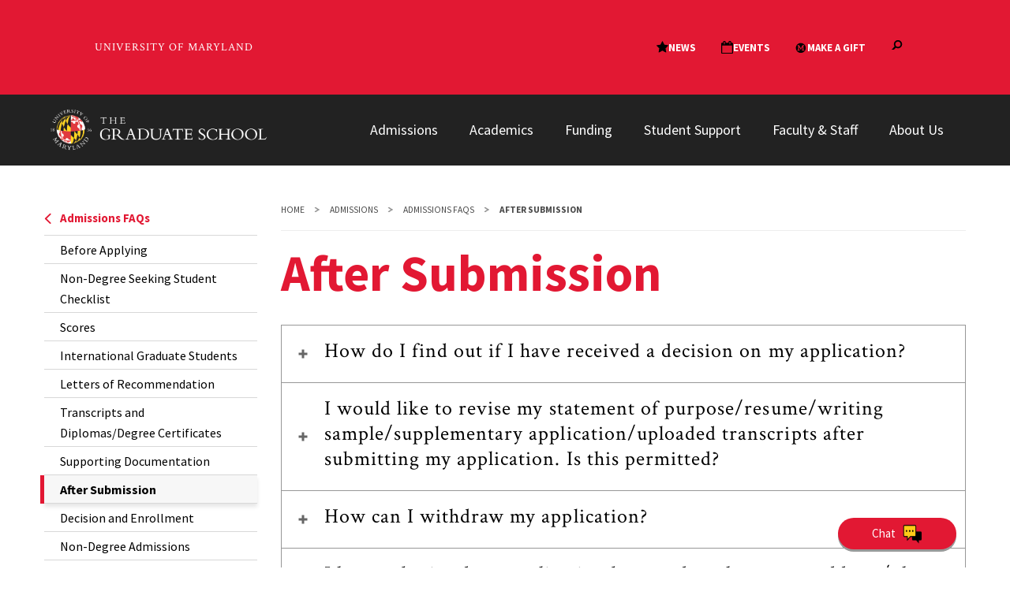

--- FILE ---
content_type: text/html; charset=UTF-8
request_url: https://gradschool.umd.edu/admissions/faqs/aftersubmission
body_size: 17681
content:
<!DOCTYPE html>
<html lang="en" dir="ltr" prefix="content: http://purl.org/rss/1.0/modules/content/  dc: http://purl.org/dc/terms/  foaf: http://xmlns.com/foaf/0.1/  og: http://ogp.me/ns#  rdfs: http://www.w3.org/2000/01/rdf-schema#  schema: http://schema.org/  sioc: http://rdfs.org/sioc/ns#  sioct: http://rdfs.org/sioc/types#  skos: http://www.w3.org/2004/02/skos/core#  xsd: http://www.w3.org/2001/XMLSchema# ">
  <head>
    <meta charset="utf-8" />
<meta name="description" content="," />
<link rel="canonical" href="https://gradschool.umd.edu/admissions/faqs/aftersubmission" />
<meta property="og:site_name" content="The Graduate School" />
<meta property="og:url" content="https://gradschool.umd.edu/admissions/faqs/aftersubmission, https://gradschool.umd.edu/" />
<meta property="og:title" content="After Submission | The Graduate School" />
<meta property="og:description" content="," />
<meta property="og:image" content="" />
<meta property="og:image" content="https://gradschool.umd.edu&quot;/sites/default/files/2020-02/Students_Mall_09192019_0726.jpg&quot;" />
<meta property="og:image:alt" content=", , | After Submission | The Graduate School" />
<meta name="twitter:card" content="summary_large_image" />
<meta name="twitter:title" content="After Submission | The Graduate School" />
<meta name="twitter:description" content="," />
<meta name="twitter:site" content="@UofMaryland" />
<meta name="twitter:image:alt" content=", , | After Submission | The Graduate School" />
<meta name="twitter:image" content="https://gradschool.umd.edu, , &quot;/sites/default/files/2020-02/Students_Mall_09192019_0726.jpg&quot;" />
<meta name="Generator" content="Drupal 10 (https://www.drupal.org)" />
<meta name="MobileOptimized" content="width" />
<meta name="HandheldFriendly" content="true" />
<meta name="viewport" content="width=device-width, initial-scale=1.0" />
<link rel="icon" href="/themes/custom/umd_terp_subtheme/favicon.ico" type="image/png" />

    <title>After Submission | The Graduate School</title>
    <link rel="stylesheet" media="all" href="/modules/custom/idfive-calendar-client/calendar_vue_app/dist/css/index.css?t9nk4d" />
<link rel="stylesheet" media="all" href="/core/themes/stable9/css/core/components/progress.module.css?t9nk4d" />
<link rel="stylesheet" media="all" href="/core/themes/stable9/css/core/components/ajax-progress.module.css?t9nk4d" />
<link rel="stylesheet" media="all" href="/core/themes/stable9/css/system/components/align.module.css?t9nk4d" />
<link rel="stylesheet" media="all" href="/core/themes/stable9/css/system/components/fieldgroup.module.css?t9nk4d" />
<link rel="stylesheet" media="all" href="/core/themes/stable9/css/system/components/container-inline.module.css?t9nk4d" />
<link rel="stylesheet" media="all" href="/core/themes/stable9/css/system/components/clearfix.module.css?t9nk4d" />
<link rel="stylesheet" media="all" href="/core/themes/stable9/css/system/components/details.module.css?t9nk4d" />
<link rel="stylesheet" media="all" href="/core/themes/stable9/css/system/components/hidden.module.css?t9nk4d" />
<link rel="stylesheet" media="all" href="/core/themes/stable9/css/system/components/item-list.module.css?t9nk4d" />
<link rel="stylesheet" media="all" href="/core/themes/stable9/css/system/components/js.module.css?t9nk4d" />
<link rel="stylesheet" media="all" href="/core/themes/stable9/css/system/components/nowrap.module.css?t9nk4d" />
<link rel="stylesheet" media="all" href="/core/themes/stable9/css/system/components/position-container.module.css?t9nk4d" />
<link rel="stylesheet" media="all" href="/core/themes/stable9/css/system/components/reset-appearance.module.css?t9nk4d" />
<link rel="stylesheet" media="all" href="/core/themes/stable9/css/system/components/resize.module.css?t9nk4d" />
<link rel="stylesheet" media="all" href="/core/themes/stable9/css/system/components/system-status-counter.css?t9nk4d" />
<link rel="stylesheet" media="all" href="/core/themes/stable9/css/system/components/system-status-report-counters.css?t9nk4d" />
<link rel="stylesheet" media="all" href="/core/themes/stable9/css/system/components/system-status-report-general-info.css?t9nk4d" />
<link rel="stylesheet" media="all" href="/core/themes/stable9/css/system/components/tablesort.module.css?t9nk4d" />
<link rel="stylesheet" media="all" href="/modules/contrib/paragraphs/css/paragraphs.unpublished.css?t9nk4d" />
<link rel="stylesheet" media="all" href="/modules/contrib/tb_megamenu/dist/base.css?t9nk4d" />
<link rel="stylesheet" media="all" href="/modules/contrib/tb_megamenu/dist/styles.css?t9nk4d" />
<link rel="stylesheet" media="screen" href="/themes/contrib/umd_terp/static/build/css/index.css?t9nk4d" />
<link rel="stylesheet" media="print" href="/themes/contrib/umd_terp/static/build/css/print.css?t9nk4d" />

    <link rel="dns-prefetch" href="https://fonts.googleapis.com">
    <link rel="preconnect" href="https://fonts.gstatic.com/" crossorigin>
    <link href="https://fonts.googleapis.com/css?family=Crimson+Text:400,400i,600,600i|Source+Sans+Pro:200,200i,300,300i,400,400i,600,600i,700,700i,900,900i&display=swap" rel="stylesheet">
    <script type="application/json" data-drupal-selector="drupal-settings-json">{"path":{"baseUrl":"\/","pathPrefix":"","currentPath":"node\/155","currentPathIsAdmin":false,"isFront":false,"currentLanguage":"en"},"pluralDelimiter":"\u0003","gtag":{"tagId":"G-QYVCRT1RJR","consentMode":false,"otherIds":[],"events":[],"additionalConfigInfo":[]},"suppressDeprecationErrors":true,"ajaxPageState":{"libraries":"eJxlilkOAiEQRC9EhiN1mqEETLOEhtG5veMSjfpTqXqvQq1BQIODDUeY8L0XPvPVJH9KG2hlQfHcLTaUQavqr6FV0qEst2Yadw6dW1Tr-2wsy4css7TpJGmEN7rrQLaOFWY4ygicUeY_0LEL1MzsSddYq1ySB0WwR7d3-qyPw0BvNkh1LO9NOt2IyHiJG3ibYnk","theme":"umd_terp_subtheme","theme_token":null},"ajaxTrustedUrl":[],"idfive_calendar_client":{"options":{"api_url":"https:\/\/gradschool.umd.edu\/api\/idfive_calendar\/","taxonomy":{"idfive_calendar_taxonomy_1":true,"idfive_calendar_taxonomy_2":true,"idfive_calendar_taxonomy_3":true,"idfive_calendar_taxonomy_4":false,"idfive_calendar_taxonomy_5":false},"show_submit_event":0,"submit_event_title":"Submit Event","submit_event_url":""}},"TBMegaMenu":{"TBElementsCounter":{"column":null},"theme":"umd_terp_subtheme","5394ae77-359f-4231-9da4-0da186e4f970":{"arrows":""}},"user":{"uid":0,"permissionsHash":"f65b1033f0c26a77ce70ac2eee4605f40769f72affce3fea1f8b5d204b6a23c7"}}</script>
<script src="/core/misc/drupalSettingsLoader.js?v=10.6.2"></script>
<script src="/modules/contrib/google_tag/js/gtag.js?t9nk4d"></script>

    <script>
      document.documentElement.classList.add('js');
      if (!!window.MSInputMethodContext && !!document.documentMode) {
        document.documentElement.classList.add('is-ie11');
      }
    </script>
  </head>
  <body class="path--admissions--faqs--aftersubmission internal">
    <a href="#main-content" class="visually-hidden focusable">
      Skip to main content
    </a>
    <umd-element-navigation-utility data-events="true" data-news="true" data-gift="true" data-search="true" data-alert-url="https://umd-main.production.servd.dev/api/v2" data-layout-lock="full" data-alert-off="false"></umd-element-navigation-utility>
      <div class="dialog-off-canvas-main-canvas" data-off-canvas-main-canvas>
    



<style>
  .site-header__nav {
    transform: none;
    inset: auto;
    opacity: 1;
    visibility: visible;
  }

  .site-header__nav-toggle {
    display: none;
  }

  .tbm-button {
    position: absolute;
    right: 26px;
    top: -22px;
    transform: scale(0.75);
    background-color: transparent;
    border: none;
  }

  .tbm-button-container {
    color: #ffffff;
  }

  .tbm.tbm--mobile .tbm-collapse {
    padding-top: 0;
    background-color: transparent;
    top: 30px;
    left: -16px;
  }

  .tbm.tbm--mobile .tbm-nav {
    background-color: #4A4A4A;
  }
  .tbm.tbm--mobile .tbm-item {
    border-color: #666;

  }
  .tbm.tbm--mobile .tbm-submenu {
    position: relative;
  }
  .tbm.tbm--mobile .tbm-submenu-toggle {
    background-color: #4A4A4A;
    border-color: #666;
    color: #ffffff;
  }

  .tbm.tbm--mobile .tbm-row {
    padding-block: 20px;
  }

  .tbm-item.level-1 {
    border: none;
  }

  .tbm-link.level-1 {
    color: #ffffff;
  }
  .tbm-link.level-1:hover,
  .tbm-link.level-1:focus-visible {
    background-color: #4A4A4A;
    color: #FFD520;
  }

  @media only screen and(min-width: 1200px) {
    .tbm-link.level-1:hover,
    .tbm-link.level-1:focus-visible {
      background-color: #222222;
    }
  }


  .tbm-submenu {
    background-color: #222222;
  }

  .tbm-subnav > .tbm-item > .tbm-link-container > .tbm-link {
    color: #ffffff;
    padding-block: 0;
    line-height: 1.2;
    margin-bottom: 11px;
  }

  .tbm.tbm--mobile .tbm-subnav > .tbm-item {
    border: none;
  }

  /* Desktop */
  .tbm {
    background-color: transparent;
  }
  .tbm-subnav > .tbm-item > .tbm-link-container > .tbm-link:hover,
  .tbm-subnav > .tbm-item > .tbm-link-container > .tbm-link:focus-visible {
    color: #FFD520;
  }
  .tbm-row .span4 {
    padding-right: 34px;
    hyphens: revert;
    word-break: break-word;
  }

  .tbm-row .tbm-column-inner .block-inner {
    color: #fff;
    padding-bottom: 30px;
    line-height: 1.4;
  }

  .tbm-row .tbm-column-inner .block-inner .btn {
    display: inline-block;

  }
  .tbm-row .tbm-column-inner .block-inner .btn:hover,
  .tbm-row .tbm-column-inner .block-inner .btn:focus-visible {
    background: #E21833;
    color: #ffffff;
    border-color: #ffffff;
  }
</style>

<header class="site-header ">
  <div class="site-header__bar max-bound">
    <a class="site-header__logo" href="/">
              <img src="/sites/default/files/Grad%20School%20logo%20-%20white%20text.png" alt="The Graduate School logo">
          </a>
    <a href="#site-header-nav" class="site-header__nav-toggle" id="site-header-nav-toggle" tabindex="0" role="button" aria-label="Main Menu" aria-controls="site-header-nav">
      <span aria-hidden="true" class="site-header__nav-icon">
        <span role="presentation"></span>
        <span role="presentation"></span>
        <span role="presentation"></span>
        <span role="presentation"></span>
      </span>
      <span class="sr-only">Main Menu</span>
    </a>
    <nav class="site-header__nav" id="site-header-nav" aria-labelledby="site-header-nav-toggle">
      
	
	<nav  class="tbm tbm-mega-menu tbm-no-arrows" id="5394ae77-359f-4231-9da4-0da186e4f970" data-breakpoint="1200" aria-label="mega-menu navigation">
      <button class="tbm-button" type="button" aria-label="Toggle Menu Button">
      <span class="tbm-button-container">
        <span></span>
        <span></span>
        <span></span>
        <span></span>
      </span>
    </button>
    <div class="tbm-collapse ">
    <ul  class="tbm-nav level-0 items-6" >
        <li  class="tbm-item level-1 tbm-item--has-dropdown" aria-level="1" >
      <div class="tbm-link-container">
            <a href="https://gradschool.umd.edu/admissions"  class="tbm-link level-1 tbm-toggle" aria-expanded="false">
                Admissions
          </a>
                <button class="tbm-submenu-toggle"><span class="visually-hidden">Toggle submenu</span></button>
          </div>
    <div  class="tbm-submenu tbm-item-child">
      <div  class="tbm-row">
      <div  class="tbm-column span4">
  <div class="tbm-column-inner">
                 <div  class="tbm-block">
    <div class="block-inner">
      
	<p><img src="/sites/default/files/inline-images/Admissions.png" data-entity-uuid="fe03a7f8-7361-40b7-8765-4f790c70698c" data-entity-type="file" alt="Maryland M Circle" width="425" height="425" loading="lazy"></p><p>The University of Maryland is a Top 20 public research university with over 200 innovative graduate programs.</p>

    </div>
  </div>

      </div>
</div>

      <div  class="tbm-column span4">
  <div class="tbm-column-inner">
               <ul  class="tbm-subnav level-1 items-5">
        <li  class="tbm-item level-2" aria-level="2" >
      <div class="tbm-link-container">
            <a href="https://gradschool.umd.edu/admissions/all-graduate-programs"  class="tbm-link level-2">
                All Graduate Programs
          </a>
            </div>
    
</li>

        <li  class="tbm-item level-2" aria-level="2" >
      <div class="tbm-link-container">
            <a href="https://gradschool.umd.edu/admissions/admissions-requirements"  class="tbm-link level-2">
                Admissions Requirements
          </a>
            </div>
    
</li>

        <li  class="tbm-item level-2" aria-level="2" >
      <div class="tbm-link-container">
            <a href="https://gradschool.umd.edu/calendar/deadlines/admissions-deadlines"  class="tbm-link level-2">
                Admissions Deadlines
          </a>
            </div>
    
</li>

        <li  class="tbm-item level-2" aria-level="2" >
      <div class="tbm-link-container">
            <a href="https://gradschool.umd.edu/admissions/application-process"  class="tbm-link level-2">
                Application Process
          </a>
            </div>
    
</li>

        <li  class="tbm-item level-2" aria-level="2" >
      <div class="tbm-link-container">
            <a href="https://gradschool.umd.edu/admissions/application-process/apply-now"  class="tbm-link level-2">
                Apply Now
          </a>
            </div>
    
</li>

  </ul>

      </div>
</div>

      <div  class="tbm-column span4">
  <div class="tbm-column-inner">
               <ul  class="tbm-subnav level-1 items-5">
        <li  class="tbm-item level-2" aria-level="2" >
      <div class="tbm-link-container">
            <a href="https://gradschool.umd.edu/admissions/international-admissions"  class="tbm-link level-2">
                International Admissions
          </a>
            </div>
    
</li>

        <li  class="tbm-item level-2" aria-level="2" >
      <div class="tbm-link-container">
            <a href="https://gradschool.umd.edu/admissions/non-degree-admissions"  class="tbm-link level-2">
                Non-Degree Admissions
          </a>
            </div>
    
</li>

        <li  class="tbm-item level-2" aria-level="2" >
      <div class="tbm-link-container">
            <a href="https://gradschool.umd.edu/admissions/faqs"  class="tbm-link level-2">
                Admissions FAQs
          </a>
            </div>
    
</li>

        <li  class="tbm-item level-2" aria-level="2" >
      <div class="tbm-link-container">
            <a href="https://gradschool.umd.edu/admissions/choose-maryland"  class="tbm-link level-2">
                Choose Maryland
          </a>
            </div>
    
</li>

        <li  class="tbm-item level-2" aria-level="2" >
      <div class="tbm-link-container">
            <a href="https://gradschool.umd.edu/feewaiverinformation"  class="tbm-link level-2">
                Application Fee Waiver
          </a>
            </div>
    
</li>

  </ul>

      </div>
</div>

  </div>

  </div>

</li>

        <li  class="tbm-item level-1 tbm-center tbm-item--has-dropdown" aria-level="1" >
      <div class="tbm-link-container">
            <a href="https://gradschool.umd.edu/students/academic-progress"  class="tbm-link level-1 tbm-toggle" aria-expanded="false">
                Academics
          </a>
                <button class="tbm-submenu-toggle"><span class="visually-hidden">Toggle submenu</span></button>
          </div>
    <div  class="tbm-submenu tbm-item-child">
      <div  class="tbm-row">
      <div  class="tbm-column span4">
  <div class="tbm-column-inner">
                 <div  class="tbm-block">
    <div class="block-inner">
      
	<p><img src="/sites/default/files/inline-images/Academics.png" data-entity-uuid="66907fa7-5477-4427-b792-941258f90e56" data-entity-type="file" alt="UMD students in a lab" width="425" height="425" loading="lazy"></p><p><span>Home to more than 200 world-class graduate and professional programs in a broad range of disciplines.</span></p>

    </div>
  </div>

      </div>
</div>

      <div  class="tbm-column span4">
  <div class="tbm-column-inner">
               <ul  class="tbm-subnav level-1 items-4">
        <li  class="tbm-item level-2" aria-level="2" >
      <div class="tbm-link-container">
            <a href="/admissions/all-graduate-programs"  class="tbm-link level-2">
                All Graduate Programs
          </a>
            </div>
    
</li>

        <li  class="tbm-item level-2" aria-level="2" >
      <div class="tbm-link-container">
            <a href="https://gradschool.umd.edu/register-and-enroll"  class="tbm-link level-2">
                Register &amp; Enroll
          </a>
            </div>
    
</li>

        <li  class="tbm-item level-2" aria-level="2" >
      <div class="tbm-link-container">
            <a href="https://gradschool.umd.edu/forms"  class="tbm-link level-2">
                Forms
          </a>
            </div>
    
</li>

        <li  class="tbm-item level-2" aria-level="2" >
      <div class="tbm-link-container">
            <a href="https://gradschool.umd.edu/calendar/deadlines"  class="tbm-link level-2">
                Deadlines
          </a>
            </div>
    
</li>

  </ul>

      </div>
</div>

      <div  class="tbm-column span4">
  <div class="tbm-column-inner">
               <ul  class="tbm-subnav level-1 items-4">
        <li  class="tbm-item level-2" aria-level="2" >
      <div class="tbm-link-container">
            <a href="https://gradschool.umd.edu/policies"  class="tbm-link level-2">
                Policies
          </a>
            </div>
    
</li>

        <li  class="tbm-item level-2" aria-level="2" >
      <div class="tbm-link-container">
            <a href="/admissions/application-process/apply-now"  class="tbm-link level-2">
                Apply Now
          </a>
            </div>
    
</li>

        <li  class="tbm-item level-2" aria-level="2" >
      <div class="tbm-link-container">
            <a href="/students/academic-progress/thesis-and-dissertation-filing"  class="tbm-link level-2">
                Thesis &amp; Dissertation Filing
          </a>
            </div>
    
</li>

        <li  class="tbm-item level-2" aria-level="2" >
      <div class="tbm-link-container">
            <a href="https://app.testudo.umd.edu/main/graduationApp"  class="tbm-link level-2">
                Check Graduation Application Status
          </a>
            </div>
    
</li>

  </ul>

      </div>
</div>

  </div>

  </div>

</li>

        <li  class="tbm-item level-1 tbm-item--has-dropdown" aria-level="1" >
      <div class="tbm-link-container">
            <a href="https://gradschool.umd.edu/funding"  class="tbm-link level-1 tbm-toggle" aria-expanded="false">
                Funding
          </a>
                <button class="tbm-submenu-toggle"><span class="visually-hidden">Toggle submenu</span></button>
          </div>
    <div  class="tbm-submenu tbm-item-child">
      <div  class="tbm-row">
      <div  class="tbm-column span4">
  <div class="tbm-column-inner">
                 <div  class="tbm-block">
    <div class="block-inner">
      
	<p><img src="/sites/default/files/inline-images/CampusViews_11012023_RS_1613%202_2.jpg" data-entity-uuid="d058255e-5bcb-4761-8e94-be348dcfbe7f" data-entity-type="file" alt="UMD Campus View" width="425" height="425" loading="lazy"></p><p><span>Explore the various types of financial support available to help offset the cost of your graduate degree.</span></p>

    </div>
  </div>

      </div>
</div>

      <div  class="tbm-column span4">
  <div class="tbm-column-inner">
               <ul  class="tbm-subnav level-1 items-4">
        <li  class="tbm-item level-2" aria-level="2" >
      <div class="tbm-link-container">
            <a href="https://gradschool.umd.edu/funding/tuition-and-fees"  class="tbm-link level-2">
                Tuition &amp; Fees
          </a>
            </div>
    
</li>

        <li  class="tbm-item level-2" aria-level="2" >
      <div class="tbm-link-container">
            <a href="https://gradschool.umd.edu/funding/assistantship-information"  class="tbm-link level-2">
                Assistantship Information
          </a>
            </div>
    
</li>

        <li  class="tbm-item level-2" aria-level="2" >
      <div class="tbm-link-container">
            <a href="https://gradschool.umd.edu/funding/student-fellowships-awards"  class="tbm-link level-2">
                Student Fellowships &amp; Awards
          </a>
            </div>
    
</li>

        <li  class="tbm-item level-2" aria-level="2" >
      <div class="tbm-link-container">
            <a href="https://gradschool.umd.edu/funding/fellowships-awards/external-fellowships-funding"  class="tbm-link level-2">
                External Opportunities
          </a>
            </div>
    
</li>

  </ul>

      </div>
</div>

      <div  class="tbm-column span4">
  <div class="tbm-column-inner">
               <ul  class="tbm-subnav level-1 items-4">
        <li  class="tbm-item level-2" aria-level="2" >
      <div class="tbm-link-container">
            <a href="https://gradschool.umd.edu/funding/funding-application-resources"  class="tbm-link level-2">
                Funding Application Resources
          </a>
            </div>
    
</li>

        <li  class="tbm-item level-2" aria-level="2" >
      <div class="tbm-link-container">
            <a href="https://financialaid.umd.edu/"  class="tbm-link level-2">
                Financial Aid
          </a>
            </div>
    
</li>

        <li  class="tbm-item level-2" aria-level="2" >
      <div class="tbm-link-container">
            <a href="https://gradschool.umd.edu/student-employment"  class="tbm-link level-2">
                Student Employment
          </a>
            </div>
    
</li>

        <li  class="tbm-item level-2" aria-level="2" >
      <div class="tbm-link-container">
            <a href="https://gradschool.umd.edu/funding/resources-current-fellows"  class="tbm-link level-2">
                Resources for Current Fellows
          </a>
            </div>
    
</li>

  </ul>

      </div>
</div>

  </div>

  </div>

</li>

        <li  class="tbm-item level-1 tbm-item--has-dropdown" aria-level="1" >
      <div class="tbm-link-container">
            <a href="https://gradschool.umd.edu/students"  class="tbm-link level-1 tbm-toggle" aria-expanded="false">
                Student Support
          </a>
                <button class="tbm-submenu-toggle"><span class="visually-hidden">Toggle submenu</span></button>
          </div>
    <div  class="tbm-submenu tbm-item-child">
      <div  class="tbm-row">
      <div  class="tbm-column span4">
  <div class="tbm-column-inner">
                 <div  class="tbm-block">
    <div class="block-inner">
      
	<p><img src="/sites/default/files/inline-images/Student%20Support.png" data-entity-uuid="46256075-e5a9-40ab-802f-bcfe323c8f7b" data-entity-type="file" alt="Students on Mckeldin Mall" width="425" height="425" loading="lazy"></p><p>Discover essential resources, deadlines, and opportunities to help you thrive as a graduate student at UMD.</p>

    </div>
  </div>

      </div>
</div>

      <div  class="tbm-column span4">
  <div class="tbm-column-inner">
               <ul  class="tbm-subnav level-1 items-10">
        <li  class="tbm-item level-2" aria-level="2" >
      <div class="tbm-link-container">
            <a href="https://gradschool.umd.edu/students/new-students"  class="tbm-link level-2">
                New Students
          </a>
            </div>
    
</li>

        <li  class="tbm-item level-2" aria-level="2" >
      <div class="tbm-link-container">
            <a href="https://gradschool.umd.edu/orientation"  class="tbm-link level-2">
                New Graduate Student Orientation
          </a>
            </div>
    
</li>

        <li  class="tbm-item level-2" aria-level="2" >
      <div class="tbm-link-container">
            <a href="https://gradschool.umd.edu/students/getting-involved"  class="tbm-link level-2">
                Getting Involved
          </a>
            </div>
    
</li>

        <li  class="tbm-item level-2" aria-level="2" >
      <div class="tbm-link-container">
            <a href="https://gradschool.umd.edu/students/international-students"  class="tbm-link level-2">
                International Students
          </a>
            </div>
    
</li>

        <li  class="tbm-item level-2" aria-level="2" >
      <div class="tbm-link-container">
            <a href="https://gradschool.umd.edu/students/student-support-services"  class="tbm-link level-2">
                Student Support Services
          </a>
            </div>
    
</li>

        <li  class="tbm-item level-2" aria-level="2" >
      <div class="tbm-link-container">
            <a href="https://stamp.umd.edu/engagement/graduate_student_life"  class="tbm-link level-2">
                Graduate Student Life
          </a>
            </div>
    
</li>

        <li  class="tbm-item level-2" aria-level="2" >
      <div class="tbm-link-container">
            <a href="https://gradschool.umd.edu/gradpathways"  class="tbm-link level-2">
                Graduate Pathways
          </a>
            </div>
    
</li>

        <li  class="tbm-item level-2" aria-level="2" >
      <div class="tbm-link-container">
            <a href="https://gradschool.umd.edu/graduate-school-writing-center"  class="tbm-link level-2">
                Center for Writing &amp; Oral Communication
          </a>
            </div>
    
</li>

        <li  class="tbm-item level-2" aria-level="2" >
      <div class="tbm-link-container">
            <a href="https://gradschool.umd.edu/professionaldevelopment"  class="tbm-link level-2">
                Professional &amp; Career Development
          </a>
            </div>
    
</li>

        <li  class="tbm-item level-2" aria-level="2" >
      <div class="tbm-link-container">
            <a href="/forms"  class="tbm-link level-2">
                Forms
          </a>
            </div>
    
</li>

  </ul>

      </div>
</div>

      <div  class="tbm-column span4">
  <div class="tbm-column-inner">
               <ul  class="tbm-subnav level-1 items-10">
        <li  class="tbm-item level-2" aria-level="2" >
      <div class="tbm-link-container">
            <a href="https://gradschool.umd.edu/gradcounselor"  class="tbm-link level-2">
                Graduate Academic Counselor
          </a>
            </div>
    
</li>

        <li  class="tbm-item level-2" aria-level="2" >
      <div class="tbm-link-container">
            <a href="https://gradschool.umd.edu/ogrc"  class="tbm-link level-2">
                Office of Graduate Recruitment &amp; Community
          </a>
            </div>
    
</li>

        <li  class="tbm-item level-2" aria-level="2" >
      <div class="tbm-link-container">
            <a href="https://gradschool.umd.edu/health-insurance"  class="tbm-link level-2">
                Health Insurance
          </a>
            </div>
    
</li>

        <li  class="tbm-item level-2" aria-level="2" >
      <div class="tbm-link-container">
            <a href="https://gradschool.umd.edu/students/health-and-wellness"  class="tbm-link level-2">
                Health &amp; Wellness
          </a>
            </div>
    
</li>

        <li  class="tbm-item level-2" aria-level="2" >
      <div class="tbm-link-container">
            <a href="https://gradschool.umd.edu/students/incident-reporting-support"  class="tbm-link level-2">
                Incident Reporting
          </a>
            </div>
    
</li>

        <li  class="tbm-item level-2" aria-level="2" >
      <div class="tbm-link-container">
            <a href="https://gradschool.umd.edu/ombuds-office"  class="tbm-link level-2">
                Ombuds Office
          </a>
            </div>
    
</li>

        <li  class="tbm-item level-2" aria-level="2" >
      <div class="tbm-link-container">
            <a href="https://gradschool.umd.edu/students/grievances"  class="tbm-link level-2">
                Navigating Grievances
          </a>
            </div>
    
</li>

        <li  class="tbm-item level-2" aria-level="2" >
      <div class="tbm-link-container">
            <a href="https://gradschool.umd.edu/unacceptable-behavior-incident-report-form"  class="tbm-link level-2">
                Report Abuse
          </a>
            </div>
    
</li>

        <li  class="tbm-item level-2" aria-level="2" >
      <div class="tbm-link-container">
            <a href="https://gradschool.umd.edu/gaac"  class="tbm-link level-2">
                Graduate Assistant Advisory Committee
          </a>
            </div>
    
</li>

        <li  class="tbm-item level-2" aria-level="2" >
      <div class="tbm-link-container">
            <a href="https://www.gsgumd.org/"  class="tbm-link level-2">
                Graduate Student Government
          </a>
            </div>
    
</li>

  </ul>

      </div>
</div>

  </div>

  </div>

</li>

        <li  class="tbm-item level-1 tbm-item--has-dropdown" aria-level="1" >
      <div class="tbm-link-container">
            <a href="https://gradschool.umd.edu/faculty-and-staff"  class="tbm-link level-1 tbm-toggle" aria-expanded="false">
                Faculty &amp; Staff
          </a>
                <button class="tbm-submenu-toggle"><span class="visually-hidden">Toggle submenu</span></button>
          </div>
    <div  class="tbm-submenu tbm-item-child">
      <div  class="tbm-row">
      <div  class="tbm-column span4">
  <div class="tbm-column-inner">
                 <div  class="tbm-block">
    <div class="block-inner">
      
	<p><img src="/sites/default/files/inline-images/Faculty%20%26%20Staff.png" data-entity-uuid="def12337-0a8b-44ab-9b30-2e1d9c5c450c" data-entity-type="file" alt="UMD Campus View of Mckeldin Library" width="425" height="425" loading="lazy"></p><p>Easily access key tools, forms, and resources to support your work as UMD graduate faculty and staff.</p>

    </div>
  </div>

      </div>
</div>

      <div  class="tbm-column span4">
  <div class="tbm-column-inner">
               <ul  class="tbm-subnav level-1 items-7">
        <li  class="tbm-item level-2" aria-level="2" >
      <div class="tbm-link-container">
            <a href="https://blog.umd.edu/toolkit/"  class="tbm-link level-2">
                Admissions Toolkit
          </a>
            </div>
    
</li>

        <li  class="tbm-item level-2" aria-level="2" >
      <div class="tbm-link-container">
            <a href="https://gradschool.umd.edu/forms"  class="tbm-link level-2">
                Forms
          </a>
            </div>
    
</li>

        <li  class="tbm-item level-2" aria-level="2" >
      <div class="tbm-link-container">
            <a href="https://academiccatalog.umd.edu/graduate/"  class="tbm-link level-2">
                Graduate Catalog
          </a>
            </div>
    
</li>

        <li  class="tbm-item level-2" aria-level="2" >
      <div class="tbm-link-container">
            <a href="https://gradschool.umd.edu/faculty-and-staff/dgscgs"  class="tbm-link level-2">
                DGS &amp; CGS
          </a>
            </div>
    
</li>

        <li  class="tbm-item level-2" aria-level="2" >
      <div class="tbm-link-container">
            <a href="https://gradschool.umd.edu/faculty-and-staff/course-related-policies"  class="tbm-link level-2">
                Course Policies
          </a>
            </div>
    
</li>

        <li  class="tbm-item level-2" aria-level="2" >
      <div class="tbm-link-container">
            <a href="https://gradschool.umd.edu/postdocs"  class="tbm-link level-2">
                Postdoctoral Affairs
          </a>
            </div>
    
</li>

        <li  class="tbm-item level-2" aria-level="2" >
      <div class="tbm-link-container">
            <a href="https://gradschool.umd.edu/postdocs/mentoring"  class="tbm-link level-2">
                Mentoring
          </a>
            </div>
    
</li>

  </ul>

      </div>
</div>

      <div  class="tbm-column span4">
  <div class="tbm-column-inner">
               <ul  class="tbm-subnav level-1 items-6">
        <li  class="tbm-item level-2" aria-level="2" >
      <div class="tbm-link-container">
            <a href="https://gradschool.umd.edu/remotedefenserequest"  class="tbm-link level-2">
                Remote Defense Request
          </a>
            </div>
    
</li>

        <li  class="tbm-item level-2" aria-level="2" >
      <div class="tbm-link-container">
            <a href="https://gradschool.umd.edu/faculty-and-staff/red-folder"  class="tbm-link level-2">
                Red Folder
          </a>
            </div>
    
</li>

        <li  class="tbm-item level-2" aria-level="2" >
      <div class="tbm-link-container">
            <a href="https://gradschool.umd.edu/electronicrecrequest"  class="tbm-link level-2">
                Report of Examining Committee (REC)
          </a>
            </div>
    
</li>

        <li  class="tbm-item level-2" aria-level="2" >
      <div class="tbm-link-container">
            <a href="https://gradschool.umd.edu/faculty-and-staff/degreeaudit-resources"  class="tbm-link level-2">
                Degree Audits
          </a>
            </div>
    
</li>

        <li  class="tbm-item level-2" aria-level="2" >
      <div class="tbm-link-container">
            <a href="https://gradschool.umd.edu/faculty-and-staff-awards"  class="tbm-link level-2">
                Faculty &amp; Staff Awards
          </a>
            </div>
    
</li>

        <li  class="tbm-item level-2" aria-level="2" >
      <div class="tbm-link-container">
            <a href="https://gradschool.umd.edu/about-us/advisory-boards-and-councils"  class="tbm-link level-2">
                Advisory Boards &amp; Councils
          </a>
            </div>
    
</li>

  </ul>

      </div>
</div>

  </div>

  </div>

</li>

        <li  class="tbm-item level-1 tbm-item--has-dropdown" aria-level="1" >
      <div class="tbm-link-container">
            <a href="https://gradschool.umd.edu/about-us"  class="tbm-link level-1 tbm-toggle" aria-expanded="false">
                About Us
          </a>
                <button class="tbm-submenu-toggle"><span class="visually-hidden">Toggle submenu</span></button>
          </div>
    <div  class="tbm-submenu tbm-item-child">
      <div  class="tbm-row">
      <div  class="tbm-column span4">
  <div class="tbm-column-inner">
                 <div  class="tbm-block">
    <div class="block-inner">
      
	<p><img src="/sites/default/files/inline-images/About%20Us.png" data-entity-uuid="fd474a9c-f5b2-42cd-b96c-edf62ac6d639" data-entity-type="file" alt="UMD Testudo Statue" width="425" height="425" loading="lazy"></p><p>Advancing graduate education and student success since 1919.</p>

    </div>
  </div>

      </div>
</div>

      <div  class="tbm-column span4">
  <div class="tbm-column-inner">
               <ul  class="tbm-subnav level-1 items-3">
        <li  class="tbm-item level-2" aria-level="2" >
      <div class="tbm-link-container">
            <a href="https://gradschool.umd.edu/about-us/staff"  class="tbm-link level-2">
                Staff
          </a>
            </div>
    
</li>

        <li  class="tbm-item level-2" aria-level="2" >
      <div class="tbm-link-container">
            <a href="https://gradschool.umd.edu/newsroom"  class="tbm-link level-2">
                Newsroom
          </a>
            </div>
    
</li>

        <li  class="tbm-item level-2" aria-level="2" >
      <div class="tbm-link-container">
            <a href="https://gradschool.umd.edu/events"  class="tbm-link level-2">
                Calendar
          </a>
            </div>
    
</li>

  </ul>

      </div>
</div>

      <div  class="tbm-column span4">
  <div class="tbm-column-inner">
               <ul  class="tbm-subnav level-1 items-2">
        <li  class="tbm-item level-2" aria-level="2" >
      <div class="tbm-link-container">
            <a href="https://gradschool.umd.edu/admissions/choose-maryland/research-and-professional-missions"  class="tbm-link level-2">
                Research &amp; Professional Missions
          </a>
            </div>
    
</li>

        <li  class="tbm-item level-2" aria-level="2" >
      <div class="tbm-link-container">
            <a href="https://gradschool.umd.edu/about-us/advisory-boards-and-councils"  class="tbm-link level-2">
                Advisory Boards &amp; Councils
          </a>
            </div>
    
</li>

  </ul>

      </div>
</div>

  </div>

  </div>

</li>

  </ul>

      </div>
  </nav>

<script>
if (window.matchMedia("(max-width: 1200px)").matches) {
  document.getElementById("5394ae77-359f-4231-9da4-0da186e4f970").classList.add('tbm--mobile');
}


</script>



    </nav>
  </div>
</header>

<main id="main-content">
              <div class="container page-content">
      
	<div data-drupal-messages-fallback class="hidden"></div>


      
      <div  class="row justify-content-center">
                              <div class="col-800-3">
              
	
<nav class="subnav" aria-label="Sidebar">
  <ul>
    <li class="subnav-parent">
              <a href="/admissions/faqs"><span class="icon icon-chevron-right" aria-hidden="true"></span>Admissions FAQs</a>
            

              <ul>
                    <li>
                  <a href="/admissions/faqs/beforeapplying" data-drupal-link-system-path="node/206">Before Applying</a>
                      </li>
                <li>
                  <a href="/admissions/faqs/non-degree-seeking-student-checklist" data-drupal-link-system-path="node/180">Non-Degree Seeking Student Checklist</a>
                      </li>
                <li>
                  <a href="/admissions/faqs/scores" data-drupal-link-system-path="node/143">Scores</a>
                      </li>
                <li>
                  <a href="/admissions/faqs/international" data-drupal-link-system-path="node/162">International Graduate Students</a>
                      </li>
                <li>
                  <a href="/admissions/faqs/recommendations" data-drupal-link-system-path="node/374">Letters of Recommendation</a>
                      </li>
                <li>
                  <a href="/admissions/faqs/transcripts" data-drupal-link-system-path="node/168">Transcripts and Diplomas/Degree Certificates</a>
                      </li>
                <li>
                  <a href="/admissions/faqs/supportingdocuments" data-drupal-link-system-path="node/375">Supporting Documentation</a>
                      </li>
                <li>
                                      <a href="/admissions/faqs/aftersubmission" aria-current="page" data-drupal-link-system-path="node/155" class="is-active"><span class="visually-hidden">The Current Page is </span>After Submission</a>
                      </li>
                <li>
                  <a href="/admissions/faqs/enrollment" data-drupal-link-system-path="node/159">Decision and Enrollment</a>
                      </li>
                <li>
                  <a href="/taxonomy/term/8" data-drupal-link-system-path="node/115">Non-Degree Admissions</a>
                      </li>
        </ul>
  



    </li>
  </ul>
</nav>


            </div>
                          <div class="col-800-9">
          
	
	
  <nav aria-label="Breadcrumb">
    <ol class="breadcrumb">
                        <li class="breadcrumb-item"><a href="/">Home</a></li>
                                <li class="breadcrumb-item"><a href="/admissions">Admissions</a></li>
                                <li class="breadcrumb-item"><a href="/admissions/faqs">Admissions FAQs</a></li>
                                <li class="breadcrumb-item breadcrumb--active" aria-current="page">After Submission</li>
                  </ol>
  </nav>



          
	
	
<div  about="/admissions/faqs/aftersubmission">
	
	<div class="editor-content">
		<h1>After Submission</h1>
			</div>
</div>
    <div class="section section-umd_terp_basic_page section-ut_accordion">
    

  <div class="accordion" id="accordion-1106">
    <!-- test comment -->
                                                                                                                                                                                                                                                    <div class="card">
                        <div class="card-header" id="accordion-1106-header-16">
              <button class="btn" data-toggle="collapse" data-target="#accordion-1106-content-16" aria-expanded="false" aria-controls="accordion-1106-content-16">
                How do I find out if I have received a decision on my application?
              </button>
            </div>
            <div id="accordion-1106-content-16" class="collapse" aria-labelledby="accordion-1106-header-16"  data-parent="#accordion-1106" >
              <div class="card-body">
                                
	<div>
					<div class="editor-content" id="umd_terp_paragraph--1094">
				<p>If you have questions about the departmental-level review, please contact the department directly.</p><p>Once a final decision from The Graduate School has become available, you will receive a notification email prompting you to log into the portal and view the decision.</p>
			</div>
				
	</div>

              </div>
            </div>
          </div>
                                          <div class="card">
                        <div class="card-header" id="accordion-1106-header-17">
              <button class="btn" data-toggle="collapse" data-target="#accordion-1106-content-17" aria-expanded="false" aria-controls="accordion-1106-content-17">
                I would like to revise my statement of purpose/resume/writing sample/supplementary application/uploaded transcripts after submitting my application. Is this permitted?
              </button>
            </div>
            <div id="accordion-1106-content-17" class="collapse" aria-labelledby="accordion-1106-header-17"  data-parent="#accordion-1106" >
              <div class="card-body">
                                
	<div>
					<div class="editor-content" id="umd_terp_paragraph--1096">
				<p>Until submitting your application, you can update your application as often as you wish. Once you have submitted your application, it is immediately sent to the program/department for review. It is therefore not possible for The Graduate School to update any supporting documentation following the submission of the application. If you wish to discuss the possibility of updating documentation following submission, this is up to the discretion and the processing of the academic department.</p>
			</div>
				
	</div>

              </div>
            </div>
          </div>
                                          <div class="card">
                        <div class="card-header" id="accordion-1106-header-18">
              <button class="btn" data-toggle="collapse" data-target="#accordion-1106-content-18" aria-expanded="false" aria-controls="accordion-1106-content-18">
                How can I withdraw my application?
              </button>
            </div>
            <div id="accordion-1106-content-18" class="collapse" aria-labelledby="accordion-1106-header-18"  data-parent="#accordion-1106" >
              <div class="card-body">
                                
	<div>
					<div class="editor-content" id="umd_terp_paragraph--1098">
				<p>If you have not yet submitted your application, all you need to do is <strong>not</strong> click ‘Submit.’ Unfortunately, the application fee is nonrefundable. If you have already submitted your application and wish to withdraw, please contact the department to which you are applying and notify them that you would like to ‘withdraw your application prior to decision.’</p>
			</div>
				
	</div>

              </div>
            </div>
          </div>
                                          <div class="card">
                        <div class="card-header" id="accordion-1106-header-19">
              <button class="btn" data-toggle="collapse" data-target="#accordion-1106-content-19" aria-expanded="false" aria-controls="accordion-1106-content-19">
                I have submitted my application but need to change my address/phone number or other important biographical information. What can I do?
              </button>
            </div>
            <div id="accordion-1106-content-19" class="collapse" aria-labelledby="accordion-1106-header-19"  data-parent="#accordion-1106" >
              <div class="card-body">
                                
	<div>
					<div class="editor-content" id="umd_terp_paragraph--1100">
				<p>Once you have submitted the application, The Graduate School will not be able to update any portion of your application, including biographical or contact information. Please note that decision letters for applications are issued electronically in the application portal. We no longer mail a hard copy of the final Graduate School decision letter.</p><p>If you become admitted and need to make changes or corrections to biographical/contact information, please follow the instructions on the website of the Office of the Registrar under&nbsp;<a href="https://registrar.umd.edu/current/index.html#academics">Policies and Guidelines</a>. Any questions about updating biographical/contact information as a student should be directed to the&nbsp;<a href="https://registrar.umd.edu/index.html">Office of the Registrar</a>.</p>
			</div>
				
	</div>

              </div>
            </div>
          </div>
                                          <div class="card">
                        <div class="card-header" id="accordion-1106-header-20">
              <button class="btn" data-toggle="collapse" data-target="#accordion-1106-content-20" aria-expanded="false" aria-controls="accordion-1106-content-20">
                In my portal, my application status is listed as ‘incomplete’, but I have submitted all of the required materials and they have been marked as ‘received’ in my application. Does this mean the department cannot see my application and materials?
              </button>
            </div>
            <div id="accordion-1106-content-20" class="collapse" aria-labelledby="accordion-1106-header-20"  data-parent="#accordion-1106" >
              <div class="card-body">
                                
	<div>
					<div class="editor-content" id="umd_terp_paragraph--1102">
				<p>If your application is incomplete despite all materials being marked received, please contact your department. They will review your file to correct your application status. An ‘incomplete’ application status is an administrative notation (provided all materials have been submitted), and does not prevent your application materials from being electronically delivered to the department for review.</p>

<p>If you have sent test scores to the Graduate School and ETS/PTE/IELTS said they were delivered, but they aren’t posted to the application, please&nbsp;<a href="mailto:gradappsupport@umd.edu">contact the Graduate School</a>.&nbsp; Please be sure to include any registration/TRF/ID numbers to aid us in helping to match your scores. Note: The application status is immediately updated upon submission to reflect the receipt of the scores, however, it takes time for our office to receive scores sent from the agency. Please be sure to request the scores 1-2 weeks prior to when you need them to arrive in our office.</p>

<p>Please be advised that the time to match a score to an application depends on how the records match up between the application and the scores. (For example, there are frequent instances when an applicant uses different names or abbreviation of names for the application versus ETS, and then it is more difficult to match the two up.)</p>
			</div>
				
	</div>

              </div>
            </div>
          </div>
                                          <div class="card">
                        <div class="card-header" id="accordion-1106-header-21">
              <button class="btn" data-toggle="collapse" data-target="#accordion-1106-content-21" aria-expanded="false" aria-controls="accordion-1106-content-21">
                I forgot to click ‘submit’ after paying my application fee. What can I do?
              </button>
            </div>
            <div id="accordion-1106-content-21" class="collapse" aria-labelledby="accordion-1106-header-21"  data-parent="#accordion-1106" >
              <div class="card-body">
                                
	<div>
					<div class="editor-content" id="umd_terp_paragraph--1104">
				<p>Please be advised that submission of your payment is not the same as submitting your application. To resolve this issue before the deadline passes, you will need to log back into your online application and follow the instructions for submitting the application. You will receive a confirmation email once your application has been successfully submitted.</p>

<p>&nbsp;If you paid your fee before the deadline, but did not submit the application by the deadline, you need to directly contact the department to which you are applying and let them know what has happened. If they decide to allow you to submit after the deadline, they will contact the Graduate School to set up an alternative deadline by which you would need to login to the application portal and submit the application. Full instructions will follow, contingent upon the department’s approval and Graduate School authorization of the alternative deadline.</p>
			</div>
				
	</div>

              </div>
            </div>
          </div>
                                                          </div>
  

  </div>



	<div id="chat"><iframe style="border-width:0;bottom:85px;height:0;position:fixed;right:10px;width:0;z-index:999;" id="chatbox" src sandbox="allow-forms allow-scripts allow-same-origin allow-popups allow-popups-to-escape-sandbox" referrerpolicy="no-referrer"></iframe> <button class="expand-button" aria-label="Maximize Chatbot" id="expandButton" title="Maximize"></button></div><p><button class="chat-button" aria-label="Open Chatbot" id="chatButton" title="Open Chatbot">
                                                                <span class="chat-span">Chat &nbsp;
                                                                    <img alt="Bot Picture" id="chatImage" src="/sites/default/files/2025-02/chat-icon.png" style="width:25px;height:25px;position:relative;">
                                                                </span>
                                                            </button></p><script>
(function() {
    "use strict"; // Enforce better JavaScript practices
// Optional Code to Make Chatbot Open by Default, simply uncomment following 3 lines
// window.onload = function() {
//      toggleFormVisibility();
// };
    const chatButton = document.getElementById("chatButton");
    const chatbox = document.getElementById("chatbox");
    const chatImage = document.getElementById("chatImage");
    const expandButton = document.getElementById("expandButton");
    let isOpen = false;
    let isExpanded = false;
    const CHATBOT_URL = "https://ai.chatbot.umd.edu/?botName=GRADSCHOOL"; // Lock in trusted source
    function toggleFormVisibility() {
        if (isOpen) {
            chatImage.src = "/sites/default/files/2025-02/chat-icon.png";
            chatbox.src = ""; // Clear iframe source to prevent injection risks
            chatbox.style.width = "0";
            chatbox.style.height = "0";
            expandButton.style.width = "0";
            expandButton.style.height = "0";
            isOpen = false;
            chatButton.style.backgroundColor = "#e21833";
            chatButton.setAttribute('aria-label', 'Open Chatbot');
            chatButton.title = "Open Chatbot";
        } else {
            chatImage.src = "/sites/default/files/2025-02/x-image.png";
            chatbox.src = CHATBOT_URL; // Use only predefined trusted URL
            chatbox.style.width = "327px";
            chatbox.style.height = "60vh";
            expandButton.style.width = "75px";
            expandButton.style.height = "50px";
            isOpen = true;
            chatButton.style.backgroundColor = "#e21833";
            chatButton.setAttribute('aria-label', 'Close Chatbot');
            chatButton.title = "Close Chatbot";
        }
    }
    function expandIframe() {
        if (isExpanded) {
            chatbox.style.height = "60vh";
            expandButton.style.bottom = "calc(60vh + 35px)";
            chatbox.style.width = "327px";
            expandButton.setAttribute('aria-label', 'Maximize Chatbot');
            expandButton.title = "Maximize";
            isExpanded = false;
        } else {
            chatbox.style.height = "70vh";
            expandButton.style.bottom = "calc(70vh + 35px)";
            chatbox.style.width = "80vw";
            expandButton.setAttribute('aria-label', 'Minimize Chatbot');
            expandButton.title = "Minimize";
            isExpanded = true;
        }
    }
    // Prevent attackers from modifying critical functions
    Object.freeze(toggleFormVisibility);
    Object.freeze(expandIframe);
    // Use event listeners instead of inline JS
    chatButton.addEventListener("click", toggleFormVisibility);
    expandButton.addEventListener("click", expandIframe);
})();
</script><style>
.expand-button {
    position: fixed;
    opacity: 0;
    bottom: calc(60vh + 35px);
    right: 10px;
    width: 0;
    height: 0;
    z-index: 1000;
}
.chat-button {
    display: inline-block;
    padding: 1px 25px;
    font-size: 15px;
    cursor: pointer;
    text-align: center;
    text-decoration: none;
    outline: none;
    color: #fff;
    background-color: #e21833;
    border: none;
    border-radius: 50px;
    box-shadow: 0 3px #999;
    position: fixed;
    bottom: 23px;
    right: 68px;
    width: 150px;
    height: 40px;
    z-index: 999;
}
.chat-button:active {
    box-shadow: 0 5px #666;
    transform: translateY(4px);
}
.chat-span {
    position: relative;
}
</style>


        </div>
      </div>
    </div>
  </main>


<footer class="site-footer" aria-label="Main">
	<div class="site-footer-main">
		<div class="max-bound">
			<nav class="site-footer-nav" aria-label="Footer">
				
              <ul>
              <li>
        <a href="/admissions/application-process/apply-now" data-drupal-link-system-path="node/118">Apply</a>
              </li>
          <li>
        <a href="/events" data-drupal-link-system-path="node/1292">Events</a>
              </li>
          <li>
        <a href="/about-us" data-drupal-link-system-path="node/105">About Us</a>
              </li>
        </ul>
  


			</nav>
			<div class="site-footer-about">
				<div class="site-footer-logo">
											<?xml version="1.0" encoding="utf-8"?>
<!-- Generator: Adobe Illustrator 25.2.1, SVG Export Plug-In . SVG Version: 6.00 Build 0)  -->
<svg version="1.1" id="Layer_1" xmlns="http://www.w3.org/2000/svg" xmlns:xlink="http://www.w3.org/1999/xlink" x="0px" y="0px"
	 viewBox="0 0 314 50" style="enable-background:new 0 0 314 50;" xml:space="preserve">
<style type="text/css">
	.st0{fill:url(#SVGID_1_);}
	.st1{fill:#CCCCCC;}
	.st2{fill:#FFD520;}
	.st3{fill:#E03A3E;}
</style>
<g>
	<path d="M81.1,49.2L69.4,24.7h-0.1L68,45.3c-0.1,2.3,1.6,2.8,3.7,2.9v0.9h-9.6v-0.9c3.4,0,3.8-0.7,4-4.9l1.1-17.9
		c0.2-3,0.1-3.9-2.8-4v-0.8h7l11.1,23.1l11-23.1h6.7v0.8c-2.2,0.2-3.1,0.2-3,1.8L98.7,44c0.3,4.2,0.6,4.2,4,4.2v0.9H90.9v-0.9
		c2.2,0,4.3-0.6,4.1-3l-1.3-20.6h-0.1L82.1,49.2H81.1z"/>
	<path d="M121.1,34.5h-7.9l3.9-10.6L121.1,34.5z M121.9,36.5l3.1,8.3c0.2,0.5,0.5,1.1,0.5,1.9c0,1.3-1,1.6-3.6,1.6h-1.2v0.9h12.6
		v-0.9c-2.3,0-3.3-0.5-4.2-2.9L119.6,20h-4l0.4,1l-8.4,22.8c-1.5,4-2,4.5-5,4.5v0.9h10.6v-0.9h-0.7c-2.5,0-3.7-0.5-3.7-1.7
		c0-0.6,0.6-2,0.9-2.9l2.7-7.2C112.4,36.5,121.9,36.5,121.9,36.5z"/>
	<path d="M141.6,21.2c0.8-0.1,1.4-0.1,2.3-0.1c7.1,0,9,3.3,9,7.6c0,5.5-3.4,7.7-8.5,7.7c-1.1,0-1.8,0-2.9-0.1L141.6,21.2L141.6,21.2
		z M141.6,37.1c0.7,0,1.3,0.1,2.4,0.1c1.2,0,2,0,3.1-0.1c1.1,0.7,2.7,2.1,4.8,4.1l3,3c4.1,4.1,6.1,5.8,14.2,5.4v-0.8
		c-3.5-0.2-6.3-1.9-9-4.6l-3.6-3.6c-2.1-2.1-3.5-3.4-5.2-4.8c3.8-1.1,6.1-4,6.1-7.4c0-4.7-3.8-8.2-12.3-8.2c-3,0-3.9,0-5.8,0.1
		c-1.9,0.1-4.7,0.3-5.8,0.3v0.9h1c2.7,0,3.4,0.8,3.4,3.7v19.3c0,3.1-1,3.8-3.7,3.8h-0.8v0.9h13v-0.9h-1.1c-2.6,0-3.7-0.7-3.7-3.4
		L141.6,37.1L141.6,37.1z"/>
	<path d="M184.7,24.8c1.5-2.5,0.6-3.3-2.3-3.3v-0.9h10.3v0.9c-3.1,0.2-4.4,1.5-5.7,3.6L179.4,38v6.9c0,2.4,0.9,3.4,3.7,3.4h0.6v0.9
		H171v-0.9h0.9c2.9,0,3.7-1.1,3.7-3.3v-6.5l-8.2-12.7c-2.2-3.5-3.3-4.2-6.3-4.3v-0.9h12.2v0.9c-3.6,0-3.8,0.9-2.5,3l7.4,11.3
		L184.7,24.8z"/>
	<path d="M212.8,49.2h-20.5v-0.9h1.5c2.1,0,2.9-0.7,2.9-3V25c0-2.4-0.7-3.4-3.6-3.4h-0.6v-0.9H206v0.9h-1.7c-3,0-3.8,0.3-3.8,3.2
		v21.1c0,1.2,0.5,1.7,1.8,1.7h6.7c2.7,0,3.5-1.1,6.4-5.1h0.8L212.8,49.2z"/>
	<path d="M233.8,34.5h-7.9l3.9-10.6L233.8,34.5z M234.6,36.5l3.1,8.3c0.2,0.5,0.5,1.1,0.5,1.9c0,1.3-1,1.6-3.6,1.6h-1.2v0.9H246
		v-0.9c-2.3,0-3.3-0.5-4.2-2.9L232.2,20h-4l0.4,1l-8.4,22.8c-1.5,4-2,4.5-5,4.5v0.9h10.6v-0.9h-0.7c-2.5,0-3.7-0.5-3.7-1.7
		c0-0.6,0.6-2,0.9-2.9l2.7-7.2C225,36.5,234.6,36.5,234.6,36.5z"/>
	<path d="M275.7,49.5L252,24.6v19.6c0,3.3,0.7,4,4.6,4v0.9H246v-0.9h0.2c2.8,0,3.8-1,3.8-3.1V22.7c-1.1-0.7-2.2-1.1-3.9-1.1v-0.9
		h7.2l21.6,22.5V24.9c0-2.8-0.8-3.3-4.5-3.4v-0.9h10.7v0.9c-3.4,0-4.2,0.6-4.2,2.4v25.6H275.7z"/>
	<path d="M289.7,21.3c0.6,0,1.8-0.2,3.7-0.2c6.4,0,9.7,1.6,11.8,3.7c2.7,2.7,3.7,6.5,3.7,9.8c0,4.7-2.1,8.2-3.8,9.9
		c-2.8,2.8-5.4,3.7-11.6,3.7c-3.6,0-3.8-0.6-3.8-2.5L289.7,21.3L289.7,21.3z M285.9,44.9c0,2.7-1.1,3.3-3.6,3.3h-0.8v0.9h14.7
		c11.6,0,17-8.3,17-15.2c0-7.6-5.3-13.7-17.5-13.7c-2.4,0-5.2,0-7.7,0.1s-4.8,0.2-6.5,0.3v0.8h0.9c2.7,0,3.5,0.7,3.5,3.7V44.9z"/>
</g>
<g>
	<path d="M75.5,2.3h0.3c1.6,0.1,1.9,0.3,1.9,2.4V10c0,3.8-2.7,4.6-4.9,4.6c-3.1,0-4.9-1.6-4.9-4.6V3.7c0-1.1,0.3-1.4,1.5-1.4h0.5v-1
		h-6.5v1h0.3c1.5,0,1.7,0.2,1.7,1.4v6.6c0,3.7,2.7,6,6.9,6c5.2,0,7-3.3,7-6.1V4.1c0-1.3,0.4-1.8,1.8-1.8h0.3v-1h-5.9
		C75.5,1.3,75.5,2.3,75.5,2.3z"/>
	<path d="M100.4,2.3h0.3c1.8,0,1.9,0.3,1.9,1.4V12L92.3,1.3h-4v1h0.3c0.7,0,1.2,0.2,1.6,0.4v11.1c0,0.8-0.2,1.2-1.6,1.2h-0.4v1h5.9
		v-1h-0.3c-1.8,0-2-0.3-2-1.7v-9L103,16.1l0.1,0.1h1v-13c0-0.6,0-0.9,1.8-0.9h0.3v-1h-5.9L100.4,2.3L100.4,2.3z"/>
	<path d="M113.4,2.3h0.3c1.2,0.1,1.4,0.3,1.4,1.3v9.7c0,1.4-0.2,1.6-1.4,1.7h-0.3v1h6.1v-1h-0.3c-1.4,0-1.6-0.3-1.6-1.5V3.9
		c0-1.4,0.3-1.5,1.6-1.5h0.3v-1h-6.1V2.3z"/>
	<path d="M137.1,2.3h0.3c1.8,0,1.8,0.4,1.8,0.7s-0.1,0.7-0.4,1.3l-3.3,8.7l-3.8-9.5c-0.2-0.5-0.1-0.6-0.1-0.7c0.2-0.3,0.8-0.4,2-0.5
		h0.3v-1H127v1h0.3c1.2,0,1.4,0.2,2,1.6l5,12.5h1.5l4.8-12.3c0.5-1.3,1-1.8,2.1-1.8h0.3v-1h-5.9L137.1,2.3L137.1,2.3z"/>
	<path d="M161.8,12.3c-0.6,2-1,2.4-2.3,2.4H156c-0.7,0-0.9-0.1-0.9-1V9.1h3.6c0.7,0,1.1,0,1.3,1.5v0.3h1V6h-1v0.3
		c-0.1,1.3-0.5,1.4-1,1.4h-4v-5h4.5c0.6,0,1.1,0.2,1.4,2.1v0.3h1l-0.2-3.8h-11.5v1h0.8c1.3,0,1.5,0.4,1.5,1.5v9.6
		c0,1.2-0.2,1.6-1.8,1.6h-0.9v1h12.7l0.4-4h-1L161.8,12.3z"/>
	<path d="M185.1,13.1l-1.8-1.8c-0.8-0.8-1.5-1.5-2.2-2c1.7-0.7,2.7-2.1,2.7-3.8c0-2.7-2.4-4.3-6.4-4.3c-1.5,0-1.9,0-2.9,0.1h-0.6
		c-0.8,0.1-1.8,0.1-2.2,0.1h-0.3v1h0.8c1.2,0,1.4,0.3,1.4,1.5v9.6c0,1.4-0.4,1.6-1.5,1.6h-0.7v1h7v-1h-0.8c-1.2,0-1.5-0.3-1.5-1.4
		v-3.5c0.2,0,0.5,0,0.9,0c0.5,0,0.8,0,1.2,0h0.2c0.6,0.4,1.4,1.1,2.2,1.9l1.5,1.5c1.9,1.9,3,2.8,6.3,2.8c0.3,0,0.6,0,1,0h0.3v-1
		h-0.3C187.8,15.2,186.5,14.5,185.1,13.1z M176,2.1c0.3,0,0.5,0,0.8,0c2.9,0,4.2,1.1,4.2,3.5s-1.3,3.5-3.9,3.5h-0.6
		c-0.2,0-0.4,0-0.5,0V2.1z"/>
	<path d="M199.8,7.2c-1.6-1-3.1-2-3.1-3.3c0-1.1,0.9-1.8,2.2-1.8c1.5,0,2.8,1,3.4,2.5l0.1,0.2h0.9l-0.5-3.5H202l0,0.1
		c-0.1,0.1-0.1,0.1-0.2,0.1c-0.3,0-0.5-0.1-0.8-0.2c-0.5-0.2-1.1-0.4-2.3-0.4c-2.5,0-4.3,1.5-4.3,3.6c0,2.2,2.1,3.6,4,4.8
		c1.7,1.1,3.2,2,3.2,3.4c0,1.6-1.4,2.4-2.8,2.4c-1.7,0-3.1-1.2-3.5-3l-0.1-0.2h-1l0.6,4.1h0.8l0.1-0.2c0-0.1,0.1-0.1,0.2-0.1
		c0.1,0,0.4,0.1,0.6,0.2c0.7,0.2,1.7,0.5,2.5,0.5c2.8,0,4.9-1.8,4.9-4.2C204,9.8,201.8,8.5,199.8,7.2z"/>
	<path d="M212.9,2.3h0.3c1.2,0.1,1.4,0.3,1.4,1.3v9.7c0,1.4-0.2,1.6-1.4,1.7h-0.3v1h6.1v-1h-0.3c-1.4,0-1.6-0.3-1.6-1.5V3.9
		c0-1.4,0.3-1.5,1.6-1.5h0.3v-1h-6.1V2.3z"/>
	<path d="M240.8,1v0.2c0,0-0.1,0.1-0.4,0.1h-11c-0.1,0-0.3,0-0.4-0.1V0.9h-1l-0.4,4.3h1V5c0.4-2.1,0.8-2.3,1.4-2.3h3.7v11
		c0,1-0.2,1.4-1.5,1.4H231v1h7.8v-1h-1.1c-1.3,0-1.5-0.4-1.5-1.4v-11h3.7c0.6,0,1,0.2,1.4,2.3v0.2h1L241.8,1H240.8z"/>
	<path d="M259.7,2.3h0.3c0.9,0,1.1,0.2,1.2,0.3c0,0.1,0.1,0.3-0.3,0.9l-3,5.1l-3.4-5.2c-0.4-0.6-0.4-0.7-0.3-0.8
		c0-0.1,0.2-0.2,1.3-0.2h0.3v-1h-6.6v1h0.3c1.3,0,1.8,0.2,2.9,2l4,6.3v3.1c0,0.9-0.2,1.3-1.5,1.3h-0.7v1h6.9v-1h-0.6
		c-1.3,0-1.5-0.4-1.5-1.4v-3.3l3.8-6.3c0.6-1,1.2-1.5,2.6-1.7h0.3v-1H260v0.9H259.7z"/>
	<path d="M286.4,1c-5,0-8.6,3.4-8.6,8c0,4.2,3.7,7.4,8.5,7.4s8.4-3.5,8.4-8.1C294.7,4.2,291.1,1,286.4,1z M285.8,2.1
		c3.6,0,6.2,2.8,6.2,6.9c0,3-1.6,6.2-5.2,6.2s-6.3-3-6.3-7C280.5,5.8,281.9,2.1,285.8,2.1z"/>
	<path d="M307.9,2.7c1.2,0,1.6,0.4,1.6,1.6v0.3h1V1.3h-10.8v1h0.3c1.3,0,1.4,0.4,1.4,1.8V13c0,1.8-0.2,1.9-1.4,1.9h-0.3v1h6.1v-1
		h-0.3c-1.6,0-1.7-0.4-1.7-1.5V8.9h3.9c0.9,0,1.3,0.2,1.3,1.4v0.3h1V6h-1v0.3c-0.1,1-0.5,1.2-1,1.2h-4.2V2.7H307.9z"/>
</g>
<g>
	<g>
		
			<radialGradient id="SVGID_1_" cx="26.5" cy="26.6" r="25.3" gradientTransform="matrix(1 0 0 -1 0 52)" gradientUnits="userSpaceOnUse">
			<stop  offset="0" style="stop-color:#FFFFFF"/>
			<stop  offset="0.5149" style="stop-color:#FDFDFD"/>
			<stop  offset="0.7003" style="stop-color:#F6F6F6"/>
			<stop  offset="0.8325" style="stop-color:#EBEBEB"/>
			<stop  offset="0.9387" style="stop-color:#DADADA"/>
			<stop  offset="1" style="stop-color:#CCCCCC"/>
		</radialGradient>
		<path class="st0" d="M26.5,50.7c-13.9,0-25.3-11.3-25.3-25.3c0-13.9,11.3-25.3,25.3-25.3c13.9,0,25.3,11.3,25.3,25.3
			C51.8,39.3,40.4,50.7,26.5,50.7z"/>
	</g>
	<g>
		<path class="st1" d="M26.5,50.7c-13.9,0-25.3-11.3-25.3-25.3c0-13.9,11.3-25.3,25.3-25.3c13.9,0,25.3,11.3,25.3,25.3
			C51.8,39.3,40.4,50.7,26.5,50.7z M26.5,0.4c-13.8,0-25,11.2-25,25s11.2,25,25,25s25-11.2,25-25S40.2,0.4,26.5,0.4z"/>
	</g>
	<path class="st2" d="M51.6,24.8c0,0.1-0.4,0.5-0.9,0.8l0,0c-0.6,0.4-1.6,0.7-2.7,1c-1.2,0.3-2.6,0.6-4.2,0.8
		c-1.6,0.2-3.4,0.4-5.3,0.6l0,0c-2.4,0.2-4,0.3-5.9,0.4c-2.1,0.1-4.2,0.1-6.4,0.1c0,0.3,0,0.6,0,0.8c0,2,0,3.8,0,5.6
		c0.1,9.6,0.1,9.6,0.4,15.5c13.9,0,25.1-11.2,25.1-25.1C51.6,25.4,51.6,25,51.6,24.8z"/>
	<g>
		<path d="M26.1,29.4c0,2,0,3.8,0,5.6c4,3.8,4,3.8,5.7,5.5c0.4-3.2,0.7-7,0.7-11.2c0-0.3,0-0.6,0-0.8c-2.5,0.1-4.2,0.1-6.4,0.1
			C26.1,28.9,26.1,29.1,26.1,29.4z"/>
		<path d="M35.3,44.8c-0.9-1.4-1.7-2.4-3.5-4.3c-0.9,6.1-2.4,9.9-4.3,10c0.2,0,0.4,0,0.6,0s0.4,0,0.6-0.1
			C31.4,50.2,33.6,48.2,35.3,44.8z"/>
		<path d="M38.1,34.5c0,0-1.4,7.5-2.8,10.3c0.8,1.5,0.8,2.1,0.5,3.1c2.4-1.9,4.4-4.6,5.8-8.1C40.8,38,40.2,37,38.1,34.5z"/>
		<path d="M31,50.1c0.5-0.1,0.5-0.1,1.5-0.3l0.6-0.2c1.9-0.6,2.2-0.9,2.8-1.7c-1.7,1.2-3.4,2-5.4,2.3L31,50.1z"/>
		<path d="M42.1,44c3.6-4.1,5.8-9.9,5.8-16.5c0-0.3,0-0.6,0-0.8c-1.2,0.3-2.6,0.6-4.2,0.8c0,0.3,0,0.6,0,0.8c0,4.3-0.7,8.2-2.1,11.5
			C42.5,41.7,42.5,42.5,42.1,44z"/>
		<path d="M38.5,28c-2.4,0.2-4,0.3-5.9,0.4c3.4,3.6,4.2,4.4,5.6,6.1c0.2-1.8,0.3-3.7,0.3-5.6C38.5,28.6,38.5,28.3,38.5,28z"/>
	</g>
	<path d="M21,1.6c1.4-0.6,2.7-1.2,5.5-1.3l0,0C24.6,0.4,22.7,0.9,21,1.6"/>
	<g>
		<path class="st3" d="M43.3,27.4c-1.3-0.2-2.4-2.4-1.8-4.6c-1.8,1.3-3.9-1.3-3.6-3.8c0.2-1.3,1-2.4,2.5-1.9c-0.6-2-1.3-4-2.2-5.8
			c-1.3,0.2-2.7,0.3-4.2,0.4c1.3,2,0,3.9-1.8,3.6c-1.4-0.2-2.6-1.6-2.3-3.3c-1.1,0.8-3.4,0.5-3.6-1.9c-0.1,5.1-0.1,11.6-0.1,18.4
			c6.7,0.1,14.5-0.6,17.6-1.1l0,0C43.6,27.5,43.4,27.5,43.3,27.4z"/>
	</g>
	<g>
		<path class="st3" d="M10.3,32.5c1.9-0.7,4.2,2.5,3.4,4.7c-0.4,1-1.4,1.3-2.4,0.7c0.6,1.9,1.3,3.6,2.1,5.1c1.3,0.2,2.8,0.3,4.4,0.5
			c-1.3-1.6-0.3-2.9,1.5-2.8c1.5,0.1,3.5,1.3,3,3c1.3-0.6,3.6-0.1,3.9,1.6c-0.1-3.8-0.1-9.3-0.1-15.8c0-0.3,0-0.5,0-0.8
			c-2.1,0-4.3-0.1-6.4-0.2c-4.5-0.2-7.6-0.4-11.4-1.1l0,0C10.2,28,10.8,30.9,10.3,32.5z"/>
	</g>
	<path class="st3" d="M38.4,9.3L38.4,9.3L38.4,9.3L38.4,9.3L38.4,9.3L38.4,9.3c0.3,0,0.5-0.1,0.7-0.1c1.4-0.3,4.7-1,4.7-2
		c0,0,1.3,1.3,2.2,3.1c0.1,0.2,0.2,0.4,0.3,0.7s0.2,0.7,0.2,0.9c0,0.5-0.4,0.6-0.7,0.4h-0.1c-1.3-0.6-1.7-1.8-2-2.3
		c-0.7,0.2-1.7,0.7-2.6,0.9c-0.1,0-0.3,0.1-0.4,0.1c1.1,1.8,2.1,3.8,2.8,5.9c1.3-1.3,3.2,1.1,3.3,3.4c0.1,1.4-0.6,2.6-1.8,2.1
		c1,1.9,0.7,4.6-1.2,5.2C43.4,21.4,42.4,15.9,38.4,9.3L38.4,9.3L38.4,9.3"/>
	<path class="st3" d="M38.4,9.4L38.4,9.4L38.4,9.4L38.4,9.4L38.4,9.4c-3.2-4.9-5.7-6.7-9-7.9c-0.6-0.3-2.8-1.1-3-1.1l0,0l0,0
		c0.6,0.8,1.7,1.3,2,1.4c-0.1,0.3,0,0.9,1,1.7c0.2,0.1,0.3,0.2,0.5,0.3c1.6,0.9,2,0.2,2.1-0.1l0,0c0.5,0.4,1.5,1.1,2.5,2.4
		c0.6,0.7,1.2,1.4,1.6,2c-1,0.1-2.3,0.2-3.7,0.3c-0.1-1.6-1.2-2.4-2-2.7C29,5,28.5,6.9,29.2,8.2c-1.3-0.7-2.7-0.1-3,1.9
		C31.2,10.1,34.6,9.9,38.4,9.4L38.4,9.4L38.4,9.4"/>
	<path class="st3" d="M38.7,4.8c0,0,0-0.1,0-0.2s0.1-0.1,0.1-0.1s0-0.1,0.1-0.1c0.3-0.1,1-0.2,3.1,1.2c-4.4-3.4-9-4.8-13-5.2
		c-0.6-0.1-1.6-0.1-1.6-0.1c1.3,0.1,2.1,0.4,2.3,0.5C29.8,0.9,30,1,30,1l0,0c0.3,0,0.5,0.1,0.9,0.2s1,0.4,1.6,0.6
		C33.1,2.1,34,2.7,34,3c-0.1,0.1-0.2,0.1-0.6,0c1.5,1.1,3.6,3.1,4.9,4.5c0.9-0.2,2.2-0.3,2.8-0.5C41,7.1,39.1,5.6,38.7,4.8z"/>
	<path class="st3" d="M13.1,44.3C11,44,9.7,43.6,8.9,43.2c-0.1-0.1-0.2-0.1-0.2-0.1s-1.2-1.2-2.3-2.6c-0.8-1-1.4-2.1-1.5-2.2
		c0,0,0.2,0,0.3,0c1.1,0.4,2.9,3.5,2.9,3.5c0.7,0.3,1.6,0.5,2.7,0.7c-1-1.6-1.9-3.3-2.6-5.2c-1.6,0.8-3.6-3.3-2.9-5.1
		c0.1-0.4,0.5-1.1,1.6-0.3c-0.8-1.8-0.6-4.6,1.3-4.6C8.3,33.4,9.2,38.7,13.1,44.3"/>
	<path class="st3" d="M26.2,45.6c-0.2,0.9-1.4,1.7-3.2,1c0.8,1.1,0.1,2-1.3,1.7c-1.1-0.2-2.4-1.1-2.5-2c-1.4-0.1-2.6-0.2-3.7-0.4
		c1.1,1.2,2.2,2.2,3.5,3c0.2-0.1,0.4,0,1.1,0.2c1,0.3,1.9,0.8,2.8,1.1h-0.2C22,50.1,21.8,50,21.4,50c-1.9-0.4-5.1-1.4-8.3-5.7l0,0
		l0,0l0,0c3.9,0.6,7.7,0.9,13.1,0.9C26.2,45.4,26.2,45.5,26.2,45.6"/>
	<path class="st2" d="M26.4,0.3c-13.4,0-24.8,11-25,24.6l0,0c0,0,0.1,0.3,0.7,0.6l0,0l0,0c0.5,0.3,1.3,0.7,2.3,1
		c1.3,0.3,2.6,0.6,3.9,0.8l0,0c3.8,0.6,6.9,0.9,11.4,1.1c2.1,0.1,4.3,0.2,6.4,0.2c0-1.3,0-8.6,0-15.6c0-0.9,0-1.9,0-2.8
		C26.3,5.6,26.3,0.9,26.4,0.3L26.4,0.3z"/>
	<path d="M38.5,47.5c-1.4,0.8-1.7,0.8-3.6,1.6c-0.5,0.2-1,0.3-1.6,0.5c3.4-0.9,8-4.7,8.8-5.6c-0.4,0.9-0.7,1.5-1.7,2.3
		C40.1,46.5,38.9,47.2,38.5,47.5z"/>
	<path d="M4.4,26.5c-1-0.3-1.8-0.6-2.3-1C2.3,16.5,7.4,8.4,14.7,4c-1.7,1.5-2.5,2.5-3.4,4.6C7.2,13.3,4.6,19.7,4.4,26.5"/>
	<path d="M14.8,4c1.8-1.3,2.9-2.3,5.8-3c2-0.5,3.8-0.7,5.9-0.7l0,0C22.2,0.4,18.2,1.9,14.8,4"/>
	<path d="M13.4,28c-1.8-0.2-3.6-0.4-5.1-0.7c0.1-4.6,1.1-8.9,2.7-12.8c0.6,2.5,1.2,3.9,3,6.9C13.6,23.6,13.4,25.8,13.4,28"/>
	<path d="M26.2,10.1c0,2.8,0,5.6-0.1,7.8c0,2.2,0,3.8,0,4.1c-2.5-2.6-3.8-4-5.6-6.3c1.2-7.8,3.4-14,5.9-15.4l0,0l0,0
		C26.3,1,26.3,5.4,26.2,10.1z"/>
	<g>
		<path d="M17.4,9.8c-1.6,3.3-2.8,7.3-3.4,11.6c1.5,2.3,2.5,3.6,5.5,7c0-4.5,0.4-8.8,1-12.8C18.7,13.1,18.1,11.9,17.4,9.8z"/>
	</g>
	<path d="M50.6,25.6c0,0.3,0,0.6,0,0.8c0,8.9-4.3,16.3-11.1,20.4L39.4,47c3.2-2,7.2-5.3,9.8-10.7c2.7-5.4,2.4-11.4,2.4-11.4
		C51.5,25.1,51.1,25.4,50.6,25.6z"/>
	<g>
		<path d="M21,1.6c-3.7,1.4-7,3.9-9.6,7c-0.7,2.3-0.7,3.6-0.4,6c1.6-3.8,3.9-7.1,6.6-9.6C18.4,3.5,18.9,2.7,21,1.6z"/>
	</g>
	<path d="M17.4,9.9c-0.5-2.1-0.5-3.1,0.2-4.9c2.6-2.4,5.6-4.2,8.9-4.7C22.9,1.2,19.7,4.9,17.4,9.9"/>
</g>
</svg>

									</div>
				<div class="site-footer-address">
					<strong>The Graduate School</strong><br>
											<span>2123 Lee Building, 7809 Regents Drive, College Park, MD 20742</span><br>
																<a aria-label="3014053644" href="tel:+3014053644">301-405-3644</a>
																													<span aria-hidden="true">&nbsp;·&nbsp;</span>
												<a href="mailto:gradschool@umd.edu">gradschool@umd.edu</a>
															</div>
				<div class="site-footer-social">
					
<ul>
					<li>
			<a href="https://www.instagram.com/umdgradschool/" target="_blank">
				<span class="sr-only">Visit our Instagram</span>
				<span class="icon icon-instagram" aria-hidden="true"></span>
			</a>
		</li>
					<li>
			<a href="https://www.linkedin.com/school/university-of-maryland-the-graduate-school/" target="_blank">
				<span class="sr-only">Visit our LinkedIn</span>
				<span class="icon icon-linkedin" aria-hidden="true"></span>
			</a>
		</li>
	</ul>
				</div>
			</div>
		</div>
	</div>
	<div class="site-footer-legal">
		<div class="max-bound">
			
              <ul>
              <li>
        <a href="https://umd.edu" target="_blank">umd.edu</a>
              </li>
          <li>
        <a href="https://www.umd.edu/web-accessibility">Web Accessibility</a>
              </li>
          <li>
        <a href="https://www.umd.edu/privacy-notice" target="_blank">Privacy Notice</a>
              </li>
        </ul>
  


		</div>
	</div>
</footer>
<a href="#" class="back-to-top">Back to Top</a>

  </div>

    
    <script src="/core/assets/vendor/jquery/jquery.min.js?v=3.7.1"></script>
<script src="/core/assets/vendor/once/once.min.js?v=1.0.1"></script>
<script src="/core/misc/drupal.js?v=10.6.2"></script>
<script src="/core/misc/drupal.init.js?v=10.6.2"></script>
<script src="/core/assets/vendor/tabbable/index.umd.min.js?v=6.3.0"></script>
<script src="/core/misc/progress.js?v=10.6.2"></script>
<script src="/core/assets/vendor/loadjs/loadjs.min.js?v=4.3.0"></script>
<script src="/core/misc/debounce.js?v=10.6.2"></script>
<script src="/core/misc/announce.js?v=10.6.2"></script>
<script src="/core/misc/message.js?v=10.6.2"></script>
<script src="/core/misc/ajax.js?v=10.6.2"></script>
<script src="/modules/contrib/google_tag/js/gtag.ajax.js?t9nk4d"></script>
<script src="/modules/custom/idfive-calendar/assets/js/script.js?v=1.x"></script>
<script src="/modules/custom/idfive-calendar-client/calendar_vue_app/dist/js/index.js?v=1.x"></script>
<script src="/modules/custom/idfive-calendar-client/calendar_vue_app/dist/js/chunk-vendors.js?v=1.x"></script>
<script src="/modules/contrib/tb_megamenu/dist/js/frontend.js?v=1.x"></script>
<script src="/modules/contrib/umd_schoolwide_header/umd_brand_static/public/js/bundle.js?v=2.x" type="module"></script>
<script src="/themes/contrib/umd_terp/static/build/js/index.js?v=10.6.2"></script>

  </body>
</html>


--- FILE ---
content_type: text/css
request_url: https://gradschool.umd.edu/modules/custom/idfive-calendar-client/calendar_vue_app/dist/css/index.css?t9nk4d
body_size: 9416
content:
.mini-calendar-loading{position:fixed;top:0;left:0;right:0;bottom:0;z-index:1996;background-color:hsla(0,0%,98%,.2)}.mini-calendar-loading-content{position:absolute;top:50%;width:100%;transform:translateY(-50%);text-align:center}.mini-calendar-loading-content .circular{height:50px;width:50px;animation:loading-rotate 2s linear infinite}.mini-calendar-loading-content .circular .path{animation:loading-dash 1.5s ease-in-out infinite;stroke-dasharray:90,150;stroke-dashoffset:0;stroke-width:2;stroke:#003a63;stroke-linecap:round}@keyframes loading-rotate{to{transform:rotate(1turn)}}@keyframes loading-dash{0%{stroke-dasharray:1,200;stroke-dashoffset:0}50%{stroke-dasharray:90,150;stroke-dashoffset:-40px}to{stroke-dasharray:90,150;stroke-dashoffset:-120px}}.mini-calendar{max-width:1400px;width:100%;padding-left:.9375rem;padding-right:.9375rem}@media(min-width:768px){.mini-calendar{margin:0 auto;display:flex;flex-wrap:wrap;align-items:baseline}}.mini-calendar__button{border:1px solid #003a63;padding:1rem;font-size:.875rem;color:#003a63;outline:0;display:inline-block;cursor:pointer;transition:all .3s}.mini-calendar__button-update{border:1px solid #e51937;background-color:#e51937;width:100%;color:#fff}.mini-calendar__button.icon-button{display:flex;align-items:center;gap:10px}.mini-calendar__button .icon{width:.875rem}.mini-calendar-day-highlight{border-color:#d8d8dd!important}.mini-calendar-title{color:#fff}.mini-calendar-banner{background-color:#003a63;padding:1.875rem 0 1.875rem;margin-bottom:1.875rem}.mini-calendar{padding-inline:0;padding-top:1.875rem}@media(min-width:1200px){.mini-calendar{display:grid;grid-template-columns:38.125rem 1fr;gap:.625rem;padding-top:0;align-items:start;margin-top:1.8125rem}}.vc-header .vc-arrow,.vc-header .vc-title{background:transparent}.mini-calendar__calendar{width:100%;border:2px solid #d8d8dd}.mini-calendar__calendar .vc-header{height:3.4375rem;background-color:#e10028;margin-top:0;padding-inline:0}.mini-calendar__calendar .vc-header .vc-arrow{color:#fff}.mini-calendar__calendar .vc-header .vc-title{color:#fff;font-weight:600;text-align:center;font-size:1.25rem;line-height:1.33;position:absolute;margin-inline:auto;left:50%;transform:translateX(-50%)}.mini-calendar__calendar>div:first-child{width:100%}@media(min-width:768px){.mini-calendar__calendar{display:block}}.mini-calendar__calendar .vc-pane,.mini-calendar__calendar .vc-weeks{min-width:100%}.mini-calendar__calendar .vc-weeks .vc-weekdays{margin-top:1.5625rem}.mini-calendar__calendar .vc-weeks .vc-weekday{color:#000;font-size:1.125rem;line-height:.5;font-weight:700}.mini-calendar__calendar .vc-weeks .vc-week .vc-day .vc-day-content{font-size:1.125rem;line-height:.5;font-weight:600;transition:text-decoration-color .3s ease-in-out}.mini-calendar__calendar .vc-weeks .vc-week .vc-day .vc-day-content:focus,.mini-calendar__calendar .vc-weeks .vc-week .vc-day .vc-day-content:hover{background-color:#fff;text-decoration:underline;border-radius:unset;text-decoration-color:#e10028}.mini-calendar__calendar .vc-weeks .vc-week .vc-day .vc-day-content.vc-highlight-content-solid{background-color:#ffd520;border-radius:unset;color:#000}.mini-calendar__calendar .vc-weeks .vc-week .vc-day .vc-day-content.vc-highlight-content-outline{text-decoration:underline;text-decoration-color:#ffd520;text-underline-offset:.125rem;color:#000}.mini-calendar__calendar .vc-weeks .vc-week .vc-day .vc-highlight-bg-outline{border:unset}.mini-calendar__calendar .vc-weeks .vc-week:last-child{margin-bottom:-.75rem}.mini-calendar__calendar .is-today.vc-day span{background-color:#003a63}.mini-calendar__date-filter{padding:.25rem 2.5rem}.mini-calendar__date-filter-field{border:1px solid #d8d8dd;font-size:1rem;padding:.375rem .875rem;line-height:1.5;background:#fff;border-radius:.3125rem;display:inline-block;margin-bottom:.625rem;width:100%}.mini-calendar__button-update{text-align:center;font-size:1rem;line-height:1.25;padding:.8125rem 2.375rem;font-weight:700;border:2px solid #e10028;text-transform:uppercase;color:#e10028;background-color:#fff}.mini-calendar__button-update:focus-visible,.mini-calendar__button-update:hover{background-color:#e10028;color:#fff}.mini-calendar__button-update:focus-visible .icon-path,.mini-calendar__button-update:hover .icon-path{fill:#fff}.mini-calendar__collapse{width:100%;border-bottom:2px solid #ededed}.mini-calendar__collapse-header{display:flex;align-items:center;justify-content:space-between;position:relative;font-size:1.125rem;line-height:1.44;padding:.9375rem 0 .9375rem 0;color:#000;margin:0;font-weight:700;cursor:pointer}.mini-calendar__collapse-header .icon-plus{position:relative;display:inline-block;width:.75rem;height:.75rem;margin-left:.3125rem;padding-left:.5rem}.mini-calendar__collapse-header .icon-plus:after,.mini-calendar__collapse-header .icon-plus:before{content:"";position:absolute;background-color:#676667}.mini-calendar__collapse-header .icon-plus:before{top:50%;left:0;right:0;height:3px;margin-top:-1px}.mini-calendar__collapse-header .icon-plus:after{top:0;bottom:0;left:50%;width:3px;margin-left:-1px}.mini-calendar__collapse-header svg{width:1rem;display:none}.mini-calendar__collapse-header svg i path{fill:#003a63}.mini-calendar__collapse-header.active+div{display:block!important}.mini-calendar__collapse-header.active .icon-plus:after{content:none;background-color:#e10028}.mini-calendar__collapse-header.active .icon-plus:before{background-color:#e10028}.mini-calendar__collapse-content{display:none;padding-bottom:1.3125rem}.mini-calendar__collapse-content>label{padding:0;display:block;font-size:1.125rem;line-height:1.66;margin-top:-.3125rem}.mini-calendar__collapse-content input[type=checkbox],.mini-calendar__collapse-content input[type=radio]{display:inline-block;vertical-align:middle;height:1rem;width:1rem;border:0;margin-bottom:.25rem;padding:0;font-family:Source Sans Pro,sans-serif;-webkit-appearance:none;-moz-appearance:none;appearance:none;box-shadow:inset 0 0 0 2px #d8d8dd;outline:0;transition:background .2s,box-shadow .2s;margin-right:.625rem;border-radius:0}.mini-calendar__collapse-content input[type=checkbox]:checked,.mini-calendar__collapse-content input[type=radio]:checked{background:#e51937}.mini-calendar__filters{width:100%;order:0}@media(min-width:768px){.mini-calendar__filters{flex:0 1 auto;order:0;padding-left:0;padding-right:0}}@media(min-width:1200px){.mini-calendar__filters{order:1}}.mini-calendar__filters-form{padding-top:1.25rem}.mini-calendar__filters-form .mini-calendar__event-link{width:100%;font-size:1rem;line-height:1.25;margin:0;font-weight:700}.mini-calendar__filters-form .mini-calendar__event-link:focus-visible,.mini-calendar__filters-form .mini-calendar__event-link:hover{background-color:#e10028;color:#fff}.mini-calendar__search{display:flex;background:none;border:2px solid #d8d8dd;margin-left:-30px;margin-top:26px}@media(min-width:1200px){.mini-calendar__search{margin-left:0;margin-top:0}}.mini-calendar__search-term{width:calc(100% - 3.125rem)}.mini-calendar__search-term input{width:100%;border:0;border-radius:.3125rem;padding:.75rem 1rem;font-size:1rem;line-height:1.625;outline:0;background:transparent;display:inline-block}.mini-calendar__search-action{width:3.125rem}.mini-calendar__search-action button{background:none;line-height:2.5rem;padding:0 1rem;border:0;height:100%;display:flex;align-items:center;font-size:0}.mini-calendar__search-action button svg{fill:#e10028}.mini-calendar__search-action .icon{width:1rem}.mini-calendar__event{display:grid;color:#5f6062;grid-template-columns:.25fr 1fr;gap:24px;margin-bottom:-.5625rem}@media(min-width:1200px){.mini-calendar__event{grid-template-columns:12.4375rem 1fr}}.mini-calendar__event-scheduled{border-bottom:1px solid #e10028;font-size:1.5rem;line-height:.625;text-align:center;color:#333;font-size:700}@media(min-width:1200px){.mini-calendar__event-scheduled{display:flex;justify-content:center;gap:.625rem}}.mini-calendar__event-startdate{margin-top:2.4375rem;display:inline-block;font-size:1.5rem;line-height:.625}@media(min-width:1200px){.mini-calendar__event-startdate{margin-top:0;display:block}}.mini-calendar__event-date{display:grid;grid-template-rows:2.5rem 1fr;color:#003a63}.mini-calendar__event-month{text-transform:uppercase;display:block;color:#333}.mini-calendar__event-day.in-range{display:flex;width:2.75rem;height:2.75rem;align-items:center;justify-content:center;border:1px solid #d8d8dd;border-radius:50%;margin-top:.3125rem}.mini-calendar__event-title{margin:.625rem 0 .625rem;font-family:Source Sans Pro,sans-serif;font-size:1.75rem;line-height:1.14;font-weight:700}@media(min-width:1200px){.mini-calendar__event-title{margin:0 0 .625rem}}.mini-calendar__event-title a{font-size:1.75rem;line-height:1.14;color:#333;font-weight:700;font-family:inherit}@media(min-width:1400px){.mini-calendar__event-title a{margin-bottom:1.25rem}}.mini-calendar__event-time{font-size:1rem;line-height:1.87;color:#000;margin-bottom:.625rem}.mini-calendar__event-media{display:none}.mini-calendar__event-media img{width:auto;display:block}@media(min-width:600px){.mini-calendar__event-media{display:block}.mini-calendar__event-media img{width:auto}}@media(min-width:1200px){.mini-calendar__event-media{margin:1.25rem 0 .5rem 0}.mini-calendar__event-media img{width:100%}}.mini-calendar__event-caption{margin:0;margin-bottom:1.125rem;font-size:1.125rem;line-height:1.66}.mini-calendar__event-summary{color:#000}.mini-calendar__event-line{display:flex;justify-content:flex-start}.mini-calendar__event-social .icon-path{fill:#003a63}.mini-calendar__event-social .icon-facebook{width:.625rem}.mini-calendar__event-link{text-align:center;font-size:1rem;line-height:1.25;margin:.25rem;padding:.8125rem 2.375rem;font-weight:700;border:2px solid #e10028;text-transform:uppercase;color:#e10028}.mini-calendar__event-link:focus-visible,.mini-calendar__event-link:hover{background-color:#e10028;color:#fff}.mini-calendar__event-link:focus-visible .icon-path,.mini-calendar__event-link:hover .icon-path{fill:#fff}@media(min-width:1200px){.event-content-section-wrap{display:grid;grid-template-columns:1fr 1fr;gap:2.1875rem}.event-content-section-wrap .event-content-description{margin-top:0}}.event-content-description{margin-top:2.75rem}.event-content-description .event-title a{font-size:2.5rem;line-height:.8;font-weight:700;color:#333;font-family:Source Sans Pro,sans-serif}.event-content-info{margin-top:-.8125rem}.event-content-info p{font-size:1.125rem;line-height:1.66}.event-content-categories{margin-top:1.9375rem}.event-content-categories h2{font-size:1.375rem;line-height:1.18;font-weight:700;font-family:Source Sans Pro,sans-serif}.event-content-categories ul{margin-top:-1.0625rem}@media(min-width:1200px){.event-content-categories ul{margin-top:-.375rem}}.event-content-categories ul li{color:#e10028;font-size:1.125rem;line-height:1.66}.event-content-categories ul li:not(:last-child){margin-bottom:.75rem}.event-calendar-dates h3{line-height:1.25;font-size:1rem;font-weight:700}.event-calendar-dates .calendar_date a{font-size:1.125rem;line-height:1.66;font-weight:400;font-family:Source Sans Pro,sans-serif;color:#000}.accordion{width:100%;overflow:hidden}.accordion__intro{position:relative;cursor:pointer;display:flex;align-items:center;padding:.3125rem;border-bottom:.0625rem solid #ccc}.accordion__content{padding:0;max-height:0;overflow:hidden;will-change:max-height;transition:all .25s ease-out;opacity:0;margin:0}.accordion__content.accordion__active{padding:0;opacity:1;margin:0 0 0 .625rem;max-height:unset;padding-top:.9375rem}.accordion__intro:after{width:20px;height:20px;margin-left:auto;content:"";background-image:url("data:image/svg+xml;charset=utf-8,%3Csvg xmlns='http://www.w3.org/2000/svg' viewBox='0 0 16 16' fill='%234f4f4f'%3E%3Cpath fill-rule='evenodd' d='M1.646 4.646a.5.5 0 0 1 .708 0L8 10.293l5.646-5.647a.5.5 0 0 1 .708.708l-6 6a.5.5 0 0 1-.708 0l-6-6a.5.5 0 0 1 0-.708z'/%3E%3C/svg%3E");background-repeat:no-repeat;background-size:20px;transition:transform .2s ease-in-out}.accordion__active .accordion__intro:after{transform:rotate(-180deg)}.calendar_date-line{display:inline-block;margin:0 5px}.event-content__section-upcoming-past{margin-top:1.75rem}.event-content__section-upcoming-past>ul li.accordion{padding-block:.8125rem .8125rem;border-bottom:.125rem solid #ededed}.event-content__section-upcoming-past>ul li.accordion:not(:last-child){padding-block:0 .8125rem;border-bottom:.125rem solid #ededed}.event-content__section-upcoming-past>ul li.calendar_date{margin-bottom:0}.event-content__section-upcoming-past>ul li.calendar_date:not(:last-child){margin-bottom:.625rem}.event-content__section-dates-header{font-size:1rem;line-height:1.25;font-weight:700;color:#000}@media(min-width:1200px){.event-content__section-dates-header{margin-left:1.25rem}}.event-content__section-dates-header .icon-plus{position:relative;display:inline-block;width:12px;height:12px}.event-content__section-dates-header .icon-plus:after,.event-content__section-dates-header .icon-plus:before{content:"";position:absolute;background-color:#676667;transition:all .3s ease}.event-content__section-dates-header .icon-plus:before{top:50%;left:0;right:0;height:3px;margin-top:-1.5px}.event-content__section-dates-header .icon-plus:after{top:0;bottom:0;left:50%;width:3px;margin-left:-1.5px}.event-content__section-dates-header .icon-plus.minus:after{content:none}.event-content__section-dates-header .icon-plus.minus:before{background-color:#e10028}.mini-calendar__pool{font-size:1rem;line-height:1.62;font-weight:400;padding:.625rem 0 1.6875rem;margin-top:0;margin-left:-1.6875rem}@media(min-width:1200px){.mini-calendar__pool{margin-top:1.5625rem;margin-left:0}}.mini-calendar__pool-clear{display:flex;justify-content:flex-end;margin-top:-1.4375rem;color:#4a4a4a}.mini-calendar__pool-filters{display:flex;flex-wrap:wrap;gap:.625rem}.mini-calendar__pool-filters__item{margin-bottom:.625rem;color:#003a63;display:flex;cursor:pointer;align-items:center;gap:5px;color:#4a4a4a}.mini-calendar__pool-filters__item svg{width:14px}.mini-calendar__pool-filters__item svg path{fill:#9f001c}.mini-calendar__pool-filters__item:hover{color:#e51937}.mini-calendar__pool-filters__item:hover path{fill:#e51937}.mini-calendar__pool-result{color:#4a4a4a;margin-top:.3125rem}.Pagination{flex-flow:row;flex-wrap:wrap;margin:0;padding:0;list-style-type:none}.Pagination,.PaginationControl{display:flex;align-items:center}.Control{position:relative;display:block;width:18px;height:18px;margin:0 2px;fill:#bbb}.Control-active{fill:#333;cursor:pointer;transition:fill .2s ease-in-out}.Control-active:hover{fill:#000;transition:fill .2s ease-in-out}.Page{display:flex;align-items:center;justify-content:center;width:22px;height:22px;margin:0 2px;color:#666;background-color:transparent;font-size:14px;border-radius:3px;box-sizing:border-box;border-color:transparent;cursor:pointer;outline:0;-webkit-user-select:none;-moz-user-select:none;user-select:none}.Page-active,.Page:hover{border:1px solid #dedede}.Page-active{color:#333}.DotsHolder{display:flex;align-items:center;justify-content:center;width:22px;height:22px;margin:0 2px;box-sizing:border-box}.Dots{width:8px;height:4px;fill:#bbb}.mini-calendar__pager{padding:1.25rem;display:flex;justify-content:center}.mini-calendar__pager ul li{margin-left:.8125rem}.mini-calendar__pager ul li .Control-active{fill:#e21833}.mini-calendar__pager .Page{width:1.375rem;height:1.375rem;border-radius:0;font-size:1.0625rem;color:#4a4a4a}.mini-calendar__pager .Page-active{background-color:#fff!important;border:.125rem solid #e21833;color:#e21833}.mini-calendar__pager .Page:hover{border:.125rem solid #e21833}.mini-calendar__events{padding-right:1.875rem;padding-left:1.875rem;width:100%}@media(min-width:768px){.mini-calendar__events{flex:0 1 auto}}@media(min-width:1400px){.mini-calendar__events{padding-left:0}}.mini-calendar__events-list{list-style:none;margin:0;padding:0;border-top:.125rem solid #ededed;margin-left:-2.0625rem}@media(min-width:1200px){.mini-calendar__events-list{margin-left:0}}.mini-calendar__events-list>li{list-style:none;margin:0;padding:2.8125rem 0;border-bottom:2px solid #ededed}.mini-calendar__events-list>li:before{display:none}.mini-calendar__events-no-result-text{color:#5f6062}.mini-calendar__events-no-result-link{color:#003a63}.mini-calendar__events-no-result-link:hover{color:#e51937}.vc-base-icon{display:inline-block;stroke:currentColor;stroke-width:2;fill:none}.vc-header{display:grid;grid-gap:4px;align-items:center;height:30px;margin-top:10px;padding-left:10px;padding-right:10px}.vc-header.is-lg{font-size:var(--vc-text-lg)}.vc-header.is-xl{font-size:var(--vc-text-xl)}.vc-header.is-2xl{font-size:var(--vc-text-2xl)}.vc-header .vc-next,.vc-header .vc-prev,.vc-header .vc-title{display:flex;align-items:center;grid-row:1;border:0;border-radius:var(--vc-rounded);pointer-events:auto;-webkit-user-select:none;-moz-user-select:none;user-select:none;cursor:pointer}.vc-header .vc-title{grid-column:title;color:var(--vc-header-title-color);font-weight:var(--vc-font-semibold);white-space:nowrap;padding:0 8px;margin:0;line-height:30px}.vc-header .vc-title:hover{opacity:.75}.vc-header .vc-arrow{display:flex;justify-content:center;align-items:center;color:var(--vc-header-arrow-color);width:28px;height:30px;margin:0;padding:0}.vc-header .vc-arrow:hover{background:var(--vc-header-arrow-hover-bg)}.vc-header .vc-arrow:disabled{opacity:.25;pointer-events:none}.vc-header .vc-prev{grid-column:prev}.vc-header .vc-next{grid-column:next}.vc-day{position:relative;min-height:32px;z-index:1}.vc-monthly .is-not-in-month *{opacity:0;pointer-events:none}.vc-day-layer{position:absolute;left:0;right:0;top:0;bottom:0;pointer-events:none}.vc-day-box-center-center{display:flex;justify-content:center;align-items:center;transform-origin:50% 50%}.vc-day-box-left-center{display:flex;justify-content:flex-start;align-items:center;transform-origin:0 50%}.vc-day-box-right-center{display:flex;justify-content:flex-end;align-items:center;transform-origin:100% 50%}.vc-day-box-center-bottom{display:flex;justify-content:center;align-items:flex-end}.vc-day-content{display:flex;justify-content:center;align-items:center;font-size:var(--vc-text-sm);font-weight:var(--vc-font-medium);width:28px;height:28px;line-height:28px;border-radius:var(--vc-rounded-full);-webkit-user-select:none;-moz-user-select:none;user-select:none;cursor:pointer}.vc-day-content:hover{background-color:var(--vc-day-content-hover-bg)}.vc-day-content.vc-disabled{color:var(--vc-day-content-disabled-color)}.vc-content:not(.vc-base){font-weight:var(--vc-font-bold);color:var(--vc-content-color)}.vc-highlights{overflow:hidden;pointer-events:none;z-index:-1}.vc-highlight{width:28px;height:28px}.vc-highlight.vc-highlight-base-start{width:50%!important;border-radius:0!important;border-right-width:0!important}.vc-highlight.vc-highlight-base-end{width:50%!important;border-radius:0!important;border-left-width:0!important}.vc-highlight.vc-highlight-base-middle{width:100%;border-radius:0!important;border-left-width:0!important;border-right-width:0!important;margin:0 -1px}.vc-highlight-bg-none,.vc-highlight-bg-outline{background-color:var(--vc-highlight-outline-bg);border:2px solid;border-color:var(--vc-highlight-outline-border);border-radius:var(--vc-rounded-full)}.vc-highlight-bg-light{background-color:var(--vc-highlight-light-bg);border-radius:var(--vc-rounded-full)}.vc-highlight-bg-solid{background-color:var(--vc-highlight-solid-bg);border-radius:var(--vc-rounded-full)}.vc-highlight-content-none,.vc-highlight-content-outline{font-weight:var(--vc-font-bold);color:var(--vc-highlight-outline-content-color)}.vc-highlight-content-light{font-weight:var(--vc-font-bold);color:var(--vc-highlight-light-content-color)}.vc-highlight-content-solid{font-weight:var(--vc-font-bold);color:var(--vc-highlight-solid-content-color)}.vc-dots{display:flex;justify-content:center;align-items:center}.vc-dot{width:5px;height:5px;border-radius:9999px;transition:var(--vc-day-content-transition)}.vc-dot:not(:last-child){margin-right:3px}.vc-bars{display:flex;justify-content:flex-start;align-items:center;width:75%}.vc-bar{flex-grow:1;height:3px;transition:var(--vc-day-content-transition)}.vc-dot{background-color:var(--vc-dot-bg)}.vc-bar{background-color:var(--vc-bar-bg)}.vc-pane{min-width:250px}.vc-weeknumber{display:flex;justify-content:center;align-items:center;position:absolute}.vc-weeknumber.is-left{left:calc(var(--vc-weeknumber-offset-inside)*-1)}.vc-weeknumber.is-right{right:calc(var(--vc-weeknumber-offset-inside)*-1)}.vc-weeknumber.is-left-outside{left:calc(var(--vc-weeknumber-offset-outside)*-1)}.vc-weeknumber.is-right-outside{right:calc(var(--vc-weeknumber-offset-outside)*-1)}.vc-weeknumber-content{display:flex;justify-content:center;align-items:center;font-size:var(--vc-text-xs);font-weight:var(--vc-font-medium);font-style:italic;width:28px;height:28px;margin-top:2px;color:var(--vc-weeknumber-color);-webkit-user-select:none;-moz-user-select:none;user-select:none}.vc-weeks{position:relative;-webkit-overflow-scrolling:touch;padding:6px;min-width:232px}.vc-weeks.vc-show-weeknumbers-left{margin-left:var(--vc-weeknumber-offset-inside)}.vc-weeks.vc-show-weeknumbers-right{margin-right:var(--vc-weeknumber-offset-inside)}.vc-weekday{text-align:center;color:var(--vc-weekday-color);font-size:var(--vc-text-sm);font-weight:var(--vc-font-bold);line-height:14px;padding-top:4px;padding-bottom:8px;cursor:default;-webkit-user-select:none;-moz-user-select:none;user-select:none}.vc-week,.vc-weekdays{display:grid;grid-template-columns:repeat(7,1fr);position:relative}.vc-popover-content-wrapper{--popover-horizontal-content-offset:8px;--popover-vertical-content-offset:10px;--popover-caret-horizontal-offset:18px;--popover-caret-vertical-offset:8px;position:absolute;display:block;outline:none;z-index:10}.vc-popover-content-wrapper:not(.is-interactive){pointer-events:none}.vc-popover-content{position:relative;color:var(--vc-popover-content-color);font-weight:var(--vc-font-medium);background-color:var(--vc-popover-content-bg);border:1px solid;border-color:var(--vc-popover-content-border);border-radius:var(--vc-rounded-lg);padding:4px;outline:none;z-index:10;box-shadow:var(--vc-shadow-lg)}.vc-popover-content.direction-bottom{margin-top:var(--popover-vertical-content-offset)}.vc-popover-content.direction-top{margin-bottom:var(--popover-vertical-content-offset)}.vc-popover-content.direction-left{margin-right:var(--popover-horizontal-content-offset)}.vc-popover-content.direction-right{margin-left:var(--popover-horizontal-content-offset)}.vc-popover-caret{content:"";position:absolute;display:block;width:12px;height:12px;border-top:inherit;border-left:inherit;background-color:inherit;z-index:-1}.vc-popover-caret.direction-bottom{top:0}.vc-popover-caret.direction-bottom.align-left{transform:translateY(-50%) rotate(45deg)}.vc-popover-caret.direction-bottom.align-center{transform:translateX(-50%) translateY(-50%) rotate(45deg)}.vc-popover-caret.direction-bottom.align-right{transform:translateY(-50%) rotate(45deg)}.vc-popover-caret.direction-top{top:100%}.vc-popover-caret.direction-top.align-left{transform:translateY(-50%) rotate(-135deg)}.vc-popover-caret.direction-top.align-center{transform:translateX(-50%) translateY(-50%) rotate(-135deg)}.vc-popover-caret.direction-top.align-right{transform:translateY(-50%) rotate(-135deg)}.vc-popover-caret.direction-left{left:100%}.vc-popover-caret.direction-left.align-top{transform:translateX(-50%) rotate(135deg)}.vc-popover-caret.direction-left.align-middle{transform:translateY(-50%) translateX(-50%) rotate(135deg)}.vc-popover-caret.direction-left.align-bottom{transform:translateX(-50%) rotate(135deg)}.vc-popover-caret.direction-right{left:0}.vc-popover-caret.direction-right.align-top{transform:translateX(-50%) rotate(-45deg)}.vc-popover-caret.direction-right.align-middle{transform:translateY(-50%) translateX(-50%) rotate(-45deg)}.vc-popover-caret.direction-right.align-bottom{transform:translateX(-50%) rotate(-45deg)}.vc-popover-caret.align-left{left:var(--popover-caret-horizontal-offset)}.vc-popover-caret.align-center{left:50%}.vc-popover-caret.align-right{right:var(--popover-caret-horizontal-offset)}.vc-popover-caret.align-top{top:var(--popover-caret-vertical-offset)}.vc-popover-caret.align-middle{top:50%}.vc-popover-caret.align-bottom{bottom:var(--popover-caret-vertical-offset)}.vc-nav-header{display:flex;justify-content:space-between}.vc-nav-arrow,.vc-nav-item,.vc-nav-title{font-size:var(--vc-text-sm);margin:0;cursor:pointer;-webkit-user-select:none;-moz-user-select:none;user-select:none;border:0;border-radius:var(--vc-rounded);white-space:nowrap}.vc-nav-arrow:hover,.vc-nav-item:hover,.vc-nav-title:hover{background-color:var(--vc-nav-hover-bg)}.vc-nav-arrow:disabled,.vc-nav-item:disabled,.vc-nav-title:disabled{opacity:.25;pointer-events:none}.vc-nav-title{color:var(--vc-nav-title-color);font-weight:var(--vc-font-bold);line-height:var(--vc-leading-snug);height:30px;padding:0 6px}.vc-nav-arrow{display:flex;justify-content:center;align-items:center;color:var(--vc-header-arrow-color);width:26px;height:30px;padding:0}.vc-nav-items{display:grid;grid-template-columns:repeat(3,1fr);grid-row-gap:2px;grid-column-gap:5px;margin-top:2px}.vc-nav-item{width:48px;text-align:center;font-weight:var(--vc-font-semibold);line-height:var(--vc-leading-snug);padding:6px 0}.vc-nav-item.is-active{color:var(--vc-nav-item-active-color);background-color:var(--vc-nav-item-active-bg);font-weight:var(--vc-font-bold)}.vc-nav-item.is-active:not(:focus){box-shadow:var(--vc-nav-item-active-box-shadow)}.vc-nav-item.is-current{color:var(--vc-nav-item-current-color)}.vc-day-popover-row{display:flex;align-items:center;transition:var(--vc-day-content-transition)}.vc-day-popover-row-indicator{display:flex;justify-content:center;align-items:center;flex-grow:0;width:15px}.vc-day-popover-row-indicator span{transition:var(--vc-day-content-transition)}.vc-day-popover-row-label{display:flex;align-items:center;flex-wrap:none;flex-grow:1;width:-moz-max-content;width:max-content;margin-left:4px;margin-right:4px;font-size:var(--vc-text-xs);line-height:var(--vc-leading-normal)}.vc-day-popover-row-highlight{width:8px;height:5px;border-radius:3px}.vc-day-popover-row-bar{width:10px;height:3px}.vc-pane-container{width:100%;position:relative}.vc-pane-container.in-transition{overflow:hidden}.vc-pane-layout{display:grid}.vc-pane-header-wrapper{position:absolute;top:0;width:100%;pointer-events:none}.vc-day-popover-container{font-size:var(--vc-text-xs);font-weight:var(--vc-font-medium)}.vc-day-popover-header{font-size:var(--vc-text-xs);color:var(--vc-day-popover-header-color);font-weight:var(--vc-font-semibold);text-align:center}.vc-base-select{position:relative}.vc-base-select select{color:var(--vc-select-color);display:block;-webkit-appearance:none;-moz-appearance:none;appearance:none;background-color:transparent;font-size:var(--vc-text-base);font-weight:var(--vc-font-medium);border-radius:var(--vc-rounded);height:30px;width:-moz-max-content;width:max-content;padding:0 4px;margin:0;line-height:var(--leading-none);text-indent:0;background-image:none;cursor:pointer;text-align:center}.vc-base-select select:hover{background-color:var(--vc-select-hover-bg)}.vc-base-select select.vc-has-icon{padding:0 24px 0 10px}.vc-base-select select.vc-small{font-size:var(--vc-text-sm)}.vc-base-select select.vc-small.vc-has-icon{padding:0 20px 0 8 px}.vc-base-select select.vc-align-left{text-align:left}.vc-base-select select.vc-align-right{text-align:right}.vc-base-select .vc-base-icon{position:absolute;top:6px;right:4px;opacity:.6;pointer-events:none}.vc-time-picker{display:flex;flex-direction:column;align-items:center;padding:8px 4px}.vc-time-picker.vc-invalid{pointer-events:none;opacity:.5}.vc-time-picker.vc-attached{border-top:1px solid var(--vc-time-picker-border)}.vc-time-picker>*+*{margin-top:4px}.vc-time-header{display:flex;align-items:center;font-size:var(--vc-text-sm);font-weight:var(--vc-font-semibold);text-transform:uppercase;margin-top:-4px;padding-left:4px;padding-right:4px;line-height:21px}.vc-time-select-group{display:inline-flex;align-items:center;padding:0 4px;background:var(--vc-time-select-group-bg);border-radius:var(--vc-rounded-md);border:1px solid var(--vc-time-select-group-border)}.vc-time-select-group .vc-base-icon{margin-right:4px;color:var(--vc-time-select-group-icon-color)}.vc-time-weekday{color:var(--vc-time-weekday-color);letter-spacing:var(--tracking-wide)}.vc-time-month{color:var(--vc-time-month-color);margin-left:8px}.vc-time-day{color:var(--vc-time-day-color);margin-left:4px}.vc-time-year{color:var(--vc-time-year-color);margin-left:8px}.vc-time-colon{margin:0 1px 2px 2px}.vc-time-decimal{margin:0 0 0 1px}.vc-none-enter-active,.vc-none-leave-active{transition-duration:0s}.vc-fade-enter-active,.vc-fade-leave-active,.vc-slide-down-enter-active,.vc-slide-down-leave-active,.vc-slide-fade-enter-active,.vc-slide-fade-leave-active,.vc-slide-left-enter-active,.vc-slide-left-leave-active,.vc-slide-right-enter-active,.vc-slide-right-leave-active,.vc-slide-up-enter-active,.vc-slide-up-leave-active{transition:transform var(--vc-slide-duration) var(--vc-slide-timing),opacity var(--vc-slide-duration) var(--vc-slide-timing);backface-visibility:hidden;pointer-events:none}.vc-fade-leave-active,.vc-none-leave-active,.vc-slide-down-leave-active,.vc-slide-left-leave-active,.vc-slide-right-leave-active,.vc-slide-up-leave-active{position:absolute!important;width:100%}.vc-fade-enter-from,.vc-fade-leave-to,.vc-none-enter-from,.vc-none-leave-to,.vc-slide-down-enter-from,.vc-slide-down-leave-to,.vc-slide-fade-enter-from,.vc-slide-fade-leave-to,.vc-slide-left-enter-from,.vc-slide-left-leave-to,.vc-slide-right-enter-from,.vc-slide-right-leave-to,.vc-slide-up-enter-from,.vc-slide-up-leave-to{opacity:0}.vc-slide-fade-enter-from.direction-left,.vc-slide-fade-leave-to.direction-left,.vc-slide-left-enter-from,.vc-slide-right-leave-to{transform:translateX(var(--vc-slide-translate))}.vc-slide-fade-enter-from.direction-right,.vc-slide-fade-leave-to.direction-right,.vc-slide-left-leave-to,.vc-slide-right-enter-from{transform:translateX(calc(var(--vc-slide-translate)*-1))}.vc-slide-down-leave-to,.vc-slide-fade-enter-from.direction-top,.vc-slide-fade-leave-to.direction-top,.vc-slide-up-enter-from{transform:translateY(var(--vc-slide-translate))}.vc-slide-down-enter-from,.vc-slide-fade-enter-from.direction-bottom,.vc-slide-fade-leave-to.direction-bottom,.vc-slide-up-leave-to{transform:translateY(calc(var(--vc-slide-translate)*-1))}:root{--vc-white:#fff;--vc-black:#000;--vc-gray-50:#f8fafc;--vc-gray-100:#f1f5f9;--vc-gray-200:#e2e8f0;--vc-gray-300:#cbd5e1;--vc-gray-400:#94a3b8;--vc-gray-500:#64748b;--vc-gray-600:#475569;--vc-gray-700:#334155;--vc-gray-800:#1e293b;--vc-gray-900:#0f172a;--vc-font-family:BlinkMacSystemFont,-apple-system,"Segoe UI","Roboto","Oxygen","Ubuntu","Cantarell","Fira Sans","Droid Sans","Helvetica Neue","Helvetica","Arial",sans-serif;--vc-font-normal:400;--vc-font-medium:500;--vc-font-semibold:600;--vc-font-bold:700;--vc-text-2xs:10px;--vc-text-xs:12px;--vc-text-sm:14px;--vc-text-base:16px;--vc-text-lg:18px;--vc-text-xl:20px;--vc-text-2xl:24px;--vc-leading-none:1;--vc-leading-tight:1.25;--vc-leading-snug:1.375;--vc-leading-normal:1.5;--vc-rounded:0.25rem;--vc-rounded-md:0.375rem;--vc-rounded-lg:0.5rem;--vc-rounded-full:9999px;--vc-shadow:0 1px 3px 0 rgba(0,0,0,.1),0 1px 2px 0 rgba(0,0,0,.06);--vc-shadow-lg:0 10px 15px -3px rgba(0,0,0,.1),0 4px 6px -2px rgba(0,0,0,.05);--vc-shadow-inner:inset 0 2px 4px 0 rgba(0,0,0,.06);--vc-slide-translate:22px;--vc-slide-duration:0.15s;--vc-slide-timing:ease;--vc-day-content-transition:all 0.13s ease-in;--vc-weeknumber-offset-inside:26px;--vc-weeknumber-offset-outside:34px}.vc-gray{--vc-accent-50:var(--vc-gray-50);--vc-accent-100:var(--vc-gray-100);--vc-accent-200:var(--vc-gray-200);--vc-accent-300:var(--vc-gray-300);--vc-accent-400:var(--vc-gray-400);--vc-accent-500:var(--vc-gray-500);--vc-accent-600:var(--vc-gray-600);--vc-accent-700:var(--vc-gray-700);--vc-accent-800:var(--vc-gray-800);--vc-accent-900:var(--vc-gray-900)}.vc-red{--vc-accent-50:#fef2f2;--vc-accent-100:#fee2e2;--vc-accent-200:#fecaca;--vc-accent-300:#fca5a5;--vc-accent-400:#f87171;--vc-accent-500:#ef4444;--vc-accent-600:#dc2626;--vc-accent-700:#b91c1c;--vc-accent-800:#991b1b;--vc-accent-900:#7f1d1d}.vc-orange{--vc-accent-50:#fff7ed;--vc-accent-100:#ffedd5;--vc-accent-200:#fed7aa;--vc-accent-300:#fdba74;--vc-accent-400:#fb923c;--vc-accent-500:#f97316;--vc-accent-600:#ea580c;--vc-accent-700:#c2410c;--vc-accent-800:#9a3412;--vc-accent-900:#7c2d12}.vc-yellow{--vc-accent-50:#fefce8;--vc-accent-100:#fef9c3;--vc-accent-200:#fef08a;--vc-accent-300:#fde047;--vc-accent-400:#facc15;--vc-accent-500:#eab308;--vc-accent-600:#ca8a04;--vc-accent-700:#a16207;--vc-accent-800:#854d0e;--vc-accent-900:#713f12}.vc-green{--vc-accent-50:#f0fdf4;--vc-accent-100:#dcfce7;--vc-accent-200:#bbf7d0;--vc-accent-300:#86efac;--vc-accent-400:#4ade80;--vc-accent-500:#22c55e;--vc-accent-600:#16a34a;--vc-accent-700:#15803d;--vc-accent-800:#166534;--vc-accent-900:#14532d}.vc-teal{--vc-accent-50:#f0fdfa;--vc-accent-100:#ccfbf1;--vc-accent-200:#99f6e4;--vc-accent-300:#5eead4;--vc-accent-400:#2dd4bf;--vc-accent-500:#14b8a6;--vc-accent-600:#0d9488;--vc-accent-700:#0f766e;--vc-accent-800:#115e59;--vc-accent-900:#134e4a}.vc-blue{--vc-accent-50:#eff6ff;--vc-accent-100:#dbeafe;--vc-accent-200:#bfdbfe;--vc-accent-300:#93c5fd;--vc-accent-400:#60a5fa;--vc-accent-500:#3b82f6;--vc-accent-600:#2563eb;--vc-accent-700:#1d4ed8;--vc-accent-800:#1e40af;--vc-accent-900:#1e3a8a}.vc-indigo{--vc-accent-50:#eef2ff;--vc-accent-100:#e0e7ff;--vc-accent-200:#c7d2fe;--vc-accent-300:#a5b4fc;--vc-accent-400:#818cf8;--vc-accent-500:#6366f1;--vc-accent-600:#4f46e5;--vc-accent-700:#4338ca;--vc-accent-800:#3730a3;--vc-accent-900:#312e81}.vc-purple{--vc-accent-50:#faf5ff;--vc-accent-100:#f3e8ff;--vc-accent-200:#e9d5ff;--vc-accent-300:#d8b4fe;--vc-accent-400:#c084fc;--vc-accent-500:#a855f7;--vc-accent-600:#9333ea;--vc-accent-700:#7e22ce;--vc-accent-800:#6b21a8;--vc-accent-900:#581c87}.vc-pink{--vc-accent-50:#fdf2f8;--vc-accent-100:#fce7f3;--vc-accent-200:#fbcfe8;--vc-accent-300:#f9a8d4;--vc-accent-400:#f472b6;--vc-accent-500:#ec4899;--vc-accent-600:#db2777;--vc-accent-700:#be185d;--vc-accent-800:#9d174d;--vc-accent-900:#831843}.vc-focus:focus-within{outline:0;box-shadow:var(--vc-focus-ring)}.vc-light{--vc-color:var(--vc-gray-900);--vc-bg:var(--vc-white);--vc-border:var(--vc-gray-300);--vc-hover-bg:rgba(204,214,224,.3);--vc-focus-ring:0 0 0 2px rgba(59,131,246,.4);--vc-header-arrow-color:var(--vc-gray-500);--vc-header-arrow-hover-bg:var(--vc-gray-200);--vc-header-title-color:var(--vc-gray-900);--vc-weekday-color:var(--vc-gray-500);--vc-weeknumber-color:var(--vc-gray-400);--vc-nav-hover-bg:var(--vc-gray-200);--vc-nav-title-color:var(--vc-gray-900);--vc-nav-item-hover-box-shadow:none;--vc-nav-item-active-color:var(--vc-white);--vc-nav-item-active-bg:var(--vc-accent-500);--vc-nav-item-active-box-shadow:var(--vc-shadow);--vc-nav-item-current-color:var(--vc-accent-600);--vc-day-popover-container-color:var(--vc-white);--vc-day-popover-container-bg:var(--vc-gray-800);--vc-day-popover-container-border:var(--vc-gray-700);--vc-day-popover-header-color:var(--vc-gray-700);--vc-popover-content-color:var(--vc-gray-900);--vc-popover-content-bg:var(--vc-gray-50);--vc-popover-content-border:var(--vc-gray-300);--vc-time-picker-border:var(--vc-gray-300);--vc-time-weekday-color:var(--vc-gray-700);--vc-time-month-color:var(--vc-accent-600);--vc-time-day-color:var(--vc-accent-600);--vc-time-year-color:var(--vc-gray-500);--vc-time-select-group-bg:var(--vc-gray-50);--vc-time-select-group-border:var(--vc-gray-300);--vc-time-select-group-icon-color:var(--vc-accent-500);--vc-select-color:var(--vc-gray-900);--vc-select-bg:var(--vg-gray-50);--vc-select-hover-bg:var(--vc-gray-100);--vc-select-border:var(--vc-gray-300);--vc-day-content-hover-bg:var(--vc-hover-bg);--vc-day-content-disabled-color:var(--vc-gray-400)}.vc-light .vc-attr,.vc-light.vc-attr{--vc-content-color:var(--vc-accent-600);--vc-highlight-outline-bg:var(--vc-white);--vc-highlight-outline-border:var(--vc-accent-600);--vc-highlight-outline-content-color:var(--vc-accent-700);--vc-highlight-light-bg:var(--vc-accent-200);--vc-highlight-light-content-color:var(--vc-accent-900);--vc-highlight-solid-bg:var(--vc-accent-600);--vc-highlight-solid-content-color:var(--vc-white);--vc-dot-bg:var(--vc-accent-600);--vc-bar-bg:var(--vc-accent-600)}.vc-dark{--vc-color:var(--vc-white);--vc-bg:var(--vc-gray-900);--vc-border:var(--vc-gray-700);--vc-hover-bg:rgba(114,129,151,.3);--vc-focus-ring:0 0 0 2px rgba(59,130,246,.7);--vc-header-arrow-color:var(--vc-gray-300);--vc-header-arrow-hover-bg:var(--vc-gray-800);--vc-header-title-color:var(--vc-gray-100);--vc-weekday-color:var(--vc-accent-200);--vc-weeknumber-color:var(--vc-gray-500);--vc-nav-hover-bg:var(--vc-gray-700);--vc-nav-title-color:var(--vc-gray-100);--vc-nav-item-hover-box-shadow:none;--vc-nav-item-active-color:var(--vc-white);--vc-nav-item-active-bg:var(--vc-accent-500);--vc-nav-item-active-box-shadow:none;--vc-nav-item-current-color:var(--vc-accent-400);--vc-day-popover-container-color:var(--vc-gray-800);--vc-day-popover-container-bg:var(--vc-white);--vc-day-popover-container-border:var(--vc-gray-100);--vc-day-popover-header-color:var(--vc-gray-300);--vc-popover-content-color:var(--vc-white);--vc-popover-content-bg:var(--vc-gray-800);--vc-popover-content-border:var(--vc-gray-700);--vc-time-picker-border:var(--vc-gray-700);--vc-time-weekday-color:var(--vc-gray-400);--vc-time-month-color:var(--vc-accent-400);--vc-time-day-color:var(--vc-accent-400);--vc-time-year-color:var(--vc-gray-500);--vc-time-select-group-bg:var(--vc-gray-700);--vc-time-select-group-border:var(--vc-gray-500);--vc-time-select-group-icon-color:var(--vc-accent-400);--vc-select-color:var(--vc-gray-200);--vc-select-bg:var(--vc-gray-700);--vc-select-hover-bg:var(--vc-gray-600);--vc-select-border:var(--vc-gray-500);--vc-day-content-hover-bg:var(--vc-hover-bg);--vc-day-content-disabled-color:var(--vc-gray-600)}.vc-dark .vc-attr,.vc-dark.vc-attr{--vc-content-color:var(--vc-accent-500);--vc-highlight-outline-bg:var(--vc-gray-900);--vc-highlight-outline-border:var(--vc-accent-300);--vc-highlight-outline-content-color:var(--vc-accent-200);--vc-highlight-light-bg:var(--vc-accent-800);--vc-highlight-light-content-color:var(--vc-accent-100);--vc-highlight-solid-bg:var(--vc-accent-500);--vc-highlight-solid-content-color:var(--vc-white);--vc-dot-bg:var(--vc-accent-500);--vc-bar-bg:var(--vc-accent-500)}.vc-container{position:relative;display:inline-flex;width:-moz-max-content;width:max-content;height:-moz-max-content;height:max-content;font-family:var(--vc-font-family);color:var(--vc-color);background-color:var(--vc-bg);-webkit-font-smoothing:antialiased;-moz-osx-font-smoothing:grayscale;-webkit-tap-highlight-color:transparent}.vc-container,.vc-container *{box-sizing:border-box}.vc-container :focus,.vc-container:focus{outline:none}.vc-container .vc-container{border:none}.vc-bordered{border:1px solid;border-color:var(--vc-border);border-radius:var(--vc-rounded-lg)}.vc-expanded{min-width:100%}.vc-transparent{background-color:transparent}.vc-date-picker-content{padding:0;background-color:var(--vc-bg)}.vc-date-picker-content .vc-container{border:0}

--- FILE ---
content_type: text/css
request_url: https://gradschool.umd.edu/themes/contrib/umd_terp/static/build/css/index.css?t9nk4d
body_size: 62240
content:
.align-baseline{vertical-align:baseline!important}.align-top{vertical-align:top!important}.align-middle{vertical-align:middle!important}.align-bottom{vertical-align:bottom!important}.align-text-bottom{vertical-align:text-bottom!important}.align-text-top{vertical-align:text-top!important}.bg-primary{background-color:#007bff!important}a.bg-primary:focus,a.bg-primary:hover,button.bg-primary:focus,button.bg-primary:hover{background-color:#0062cc!important}.bg-secondary{background-color:#666!important}a.bg-secondary:focus,a.bg-secondary:hover,button.bg-secondary:focus,button.bg-secondary:hover{background-color:#4d4d4d!important}.bg-success{background-color:#28a745!important}a.bg-success:focus,a.bg-success:hover,button.bg-success:focus,button.bg-success:hover{background-color:#1e7e34!important}.bg-info{background-color:#17a2b8!important}a.bg-info:focus,a.bg-info:hover,button.bg-info:focus,button.bg-info:hover{background-color:#117a8b!important}.bg-warning{background-color:#ffd520!important}a.bg-warning:focus,a.bg-warning:hover,button.bg-warning:focus,button.bg-warning:hover{background-color:#ecc000!important}.bg-danger{background-color:#e21833!important}a.bg-danger:focus,a.bg-danger:hover,button.bg-danger:focus,button.bg-danger:hover{background-color:#b41329!important}.bg-light{background-color:#f7f7f7!important}a.bg-light:focus,a.bg-light:hover,button.bg-light:focus,button.bg-light:hover{background-color:#dedede!important}.bg-dark{background-color:#333!important}a.bg-dark:focus,a.bg-dark:hover,button.bg-dark:focus,button.bg-dark:hover{background-color:#1a1a1a!important}.bg-light-gray{background-color:#f7f7f7!important}a.bg-light-gray:focus,a.bg-light-gray:hover,button.bg-light-gray:focus,button.bg-light-gray:hover{background-color:#dedede!important}.bg-dark-gray{background-color:#222!important}a.bg-dark-gray:focus,a.bg-dark-gray:hover,button.bg-dark-gray:focus,button.bg-dark-gray:hover{background-color:#090909!important}.bg-red{background-color:#e21833!important}a.bg-red:focus,a.bg-red:hover,button.bg-red:focus,button.bg-red:hover{background-color:#b41329!important}.bg-dark-red{background-color:#9f001c!important}a.bg-dark-red:focus,a.bg-dark-red:hover,button.bg-dark-red:focus,button.bg-dark-red:hover{background-color:#6c0013!important}.bg-yellow{background-color:#ffd520!important}a.bg-yellow:focus,a.bg-yellow:hover,button.bg-yellow:focus,button.bg-yellow:hover{background-color:#ecc000!important}a.bg-white:focus,a.bg-white:hover,button.bg-white:focus,button.bg-white:hover{background-color:#e6e6e6!important}.bg-black,a.bg-black:focus,a.bg-black:hover,button.bg-black:focus,button.bg-black:hover{background-color:#000!important}.bg-white{background-color:#fff!important}.bg-transparent{background-color:transparent!important}.border{border:1px solid #d8d8d8!important}.border-top{border-top:1px solid #d8d8d8!important}.border-right{border-right:1px solid #d8d8d8!important}.border-bottom{border-bottom:1px solid #d8d8d8!important}.border-left{border-left:1px solid #d8d8d8!important}.border-0{border:0!important}.border-top-0{border-top:0!important}.border-right-0{border-right:0!important}.border-bottom-0{border-bottom:0!important}.border-left-0{border-left:0!important}.border-primary{border-color:#007bff!important}.border-secondary{border-color:#666!important}.border-success{border-color:#28a745!important}.border-info{border-color:#17a2b8!important}.border-warning{border-color:#ffd520!important}.border-danger{border-color:#e21833!important}.border-light{border-color:#f7f7f7!important}.border-dark{border-color:#333!important}.border-light-gray{border-color:#f7f7f7!important}.border-dark-gray{border-color:#222!important}.border-red{border-color:#e21833!important}.border-dark-red{border-color:#9f001c!important}.border-yellow{border-color:#ffd520!important}.border-black{border-color:#000!important}.border-white{border-color:#fff!important}.rounded-sm{border-radius:.2rem!important}.rounded{border-radius:.25rem!important}.rounded-top{border-top-left-radius:.25rem!important}.rounded-right,.rounded-top{border-top-right-radius:.25rem!important}.rounded-bottom,.rounded-right{border-bottom-right-radius:.25rem!important}.rounded-bottom,.rounded-left{border-bottom-left-radius:.25rem!important}.rounded-left{border-top-left-radius:.25rem!important}.rounded-lg{border-radius:.3rem!important}.rounded-circle{border-radius:50%!important}.rounded-pill{border-radius:50rem!important}.rounded-0{border-radius:0!important}.clearfix:after{display:block;clear:both;content:""}.d-none{display:none!important}.d-inline{display:inline!important}.d-inline-block{display:inline-block!important}.d-block{display:block!important}.d-table{display:table!important}.d-table-row{display:table-row!important}.d-table-cell{display:table-cell!important}.d-flex{display:flex!important}.d-inline-flex{display:inline-flex!important}@media (min-width:399px){.d-399-none{display:none!important}.d-399-inline{display:inline!important}.d-399-inline-block{display:inline-block!important}.d-399-block{display:block!important}.d-399-table{display:table!important}.d-399-table-row{display:table-row!important}.d-399-table-cell{display:table-cell!important}.d-399-flex{display:flex!important}.d-399-inline-flex{display:inline-flex!important}}@media (min-width:400px){.d-400-none{display:none!important}.d-400-inline{display:inline!important}.d-400-inline-block{display:inline-block!important}.d-400-block{display:block!important}.d-400-table{display:table!important}.d-400-table-row{display:table-row!important}.d-400-table-cell{display:table-cell!important}.d-400-flex{display:flex!important}.d-400-inline-flex{display:inline-flex!important}}@media (min-width:449px){.d-449-none{display:none!important}.d-449-inline{display:inline!important}.d-449-inline-block{display:inline-block!important}.d-449-block{display:block!important}.d-449-table{display:table!important}.d-449-table-row{display:table-row!important}.d-449-table-cell{display:table-cell!important}.d-449-flex{display:flex!important}.d-449-inline-flex{display:inline-flex!important}}@media (min-width:450px){.d-450-none{display:none!important}.d-450-inline{display:inline!important}.d-450-inline-block{display:inline-block!important}.d-450-block{display:block!important}.d-450-table{display:table!important}.d-450-table-row{display:table-row!important}.d-450-table-cell{display:table-cell!important}.d-450-flex{display:flex!important}.d-450-inline-flex{display:inline-flex!important}}@media (min-width:499px){.d-499-none{display:none!important}.d-499-inline{display:inline!important}.d-499-inline-block{display:inline-block!important}.d-499-block{display:block!important}.d-499-table{display:table!important}.d-499-table-row{display:table-row!important}.d-499-table-cell{display:table-cell!important}.d-499-flex{display:flex!important}.d-499-inline-flex{display:inline-flex!important}}@media (min-width:500px){.d-500-none{display:none!important}.d-500-inline{display:inline!important}.d-500-inline-block{display:inline-block!important}.d-500-block{display:block!important}.d-500-table{display:table!important}.d-500-table-row{display:table-row!important}.d-500-table-cell{display:table-cell!important}.d-500-flex{display:flex!important}.d-500-inline-flex{display:inline-flex!important}}@media (min-width:599px){.d-599-none{display:none!important}.d-599-inline{display:inline!important}.d-599-inline-block{display:inline-block!important}.d-599-block{display:block!important}.d-599-table{display:table!important}.d-599-table-row{display:table-row!important}.d-599-table-cell{display:table-cell!important}.d-599-flex{display:flex!important}.d-599-inline-flex{display:inline-flex!important}}@media (min-width:600px){.d-600-none{display:none!important}.d-600-inline{display:inline!important}.d-600-inline-block{display:inline-block!important}.d-600-block{display:block!important}.d-600-table{display:table!important}.d-600-table-row{display:table-row!important}.d-600-table-cell{display:table-cell!important}.d-600-flex{display:flex!important}.d-600-inline-flex{display:inline-flex!important}}@media (min-width:799px){.d-799-none{display:none!important}.d-799-inline{display:inline!important}.d-799-inline-block{display:inline-block!important}.d-799-block{display:block!important}.d-799-table{display:table!important}.d-799-table-row{display:table-row!important}.d-799-table-cell{display:table-cell!important}.d-799-flex{display:flex!important}.d-799-inline-flex{display:inline-flex!important}}@media (min-width:800px){.d-800-none{display:none!important}.d-800-inline{display:inline!important}.d-800-inline-block{display:inline-block!important}.d-800-block{display:block!important}.d-800-table{display:table!important}.d-800-table-row{display:table-row!important}.d-800-table-cell{display:table-cell!important}.d-800-flex{display:flex!important}.d-800-inline-flex{display:inline-flex!important}}@media (min-width:899px){.d-899-none{display:none!important}.d-899-inline{display:inline!important}.d-899-inline-block{display:inline-block!important}.d-899-block{display:block!important}.d-899-table{display:table!important}.d-899-table-row{display:table-row!important}.d-899-table-cell{display:table-cell!important}.d-899-flex{display:flex!important}.d-899-inline-flex{display:inline-flex!important}}@media (min-width:900px){.d-900-none{display:none!important}.d-900-inline{display:inline!important}.d-900-inline-block{display:inline-block!important}.d-900-block{display:block!important}.d-900-table{display:table!important}.d-900-table-row{display:table-row!important}.d-900-table-cell{display:table-cell!important}.d-900-flex{display:flex!important}.d-900-inline-flex{display:inline-flex!important}}@media (min-width:999px){.d-999-none{display:none!important}.d-999-inline{display:inline!important}.d-999-inline-block{display:inline-block!important}.d-999-block{display:block!important}.d-999-table{display:table!important}.d-999-table-row{display:table-row!important}.d-999-table-cell{display:table-cell!important}.d-999-flex{display:flex!important}.d-999-inline-flex{display:inline-flex!important}}@media (min-width:1000px){.d-1000-none{display:none!important}.d-1000-inline{display:inline!important}.d-1000-inline-block{display:inline-block!important}.d-1000-block{display:block!important}.d-1000-table{display:table!important}.d-1000-table-row{display:table-row!important}.d-1000-table-cell{display:table-cell!important}.d-1000-flex{display:flex!important}.d-1000-inline-flex{display:inline-flex!important}}@media (min-width:1023px){.d-1023-none{display:none!important}.d-1023-inline{display:inline!important}.d-1023-inline-block{display:inline-block!important}.d-1023-block{display:block!important}.d-1023-table{display:table!important}.d-1023-table-row{display:table-row!important}.d-1023-table-cell{display:table-cell!important}.d-1023-flex{display:flex!important}.d-1023-inline-flex{display:inline-flex!important}}@media (min-width:1024px){.d-1024-none{display:none!important}.d-1024-inline{display:inline!important}.d-1024-inline-block{display:inline-block!important}.d-1024-block{display:block!important}.d-1024-table{display:table!important}.d-1024-table-row{display:table-row!important}.d-1024-table-cell{display:table-cell!important}.d-1024-flex{display:flex!important}.d-1024-inline-flex{display:inline-flex!important}}@media (min-width:1199px){.d-1199-none{display:none!important}.d-1199-inline{display:inline!important}.d-1199-inline-block{display:inline-block!important}.d-1199-block{display:block!important}.d-1199-table{display:table!important}.d-1199-table-row{display:table-row!important}.d-1199-table-cell{display:table-cell!important}.d-1199-flex{display:flex!important}.d-1199-inline-flex{display:inline-flex!important}}@media (min-width:1200px){.d-1200-none{display:none!important}.d-1200-inline{display:inline!important}.d-1200-inline-block{display:inline-block!important}.d-1200-block{display:block!important}.d-1200-table{display:table!important}.d-1200-table-row{display:table-row!important}.d-1200-table-cell{display:table-cell!important}.d-1200-flex{display:flex!important}.d-1200-inline-flex{display:inline-flex!important}}@media (min-width:1439px){.d-1439-none{display:none!important}.d-1439-inline{display:inline!important}.d-1439-inline-block{display:inline-block!important}.d-1439-block{display:block!important}.d-1439-table{display:table!important}.d-1439-table-row{display:table-row!important}.d-1439-table-cell{display:table-cell!important}.d-1439-flex{display:flex!important}.d-1439-inline-flex{display:inline-flex!important}}@media (min-width:1440px){.d-1440-none{display:none!important}.d-1440-inline{display:inline!important}.d-1440-inline-block{display:inline-block!important}.d-1440-block{display:block!important}.d-1440-table{display:table!important}.d-1440-table-row{display:table-row!important}.d-1440-table-cell{display:table-cell!important}.d-1440-flex{display:flex!important}.d-1440-inline-flex{display:inline-flex!important}}@media print{.d-print-none{display:none!important}.d-print-inline{display:inline!important}.d-print-inline-block{display:inline-block!important}.d-print-block{display:block!important}.d-print-table{display:table!important}.d-print-table-row{display:table-row!important}.d-print-table-cell{display:table-cell!important}.d-print-flex{display:flex!important}.d-print-inline-flex{display:inline-flex!important}}.embed-responsive{position:relative;display:block;width:100%;padding:0;overflow:hidden}.embed-responsive:before{display:block;content:""}.embed-responsive .embed-responsive-item,.embed-responsive embed,.embed-responsive iframe,.embed-responsive object,.embed-responsive video{position:absolute;top:0;bottom:0;left:0;width:100%;height:100%;border:0}.embed-responsive-21by9:before{padding-top:42.85714%}.embed-responsive-16by9:before{padding-top:56.25%}.embed-responsive-4by3:before{padding-top:75%}.embed-responsive-1by1:before{padding-top:100%}.embed-responsive-2by1:before{padding-top:50%}.flex-row{flex-direction:row!important}.flex-column{flex-direction:column!important}.flex-row-reverse{flex-direction:row-reverse!important}.flex-column-reverse{flex-direction:column-reverse!important}.flex-wrap{flex-wrap:wrap!important}.flex-nowrap{flex-wrap:nowrap!important}.flex-wrap-reverse{flex-wrap:wrap-reverse!important}.flex-fill{flex:1 1 auto!important}.flex-grow-0{flex-grow:0!important}.flex-grow-1{flex-grow:1!important}.flex-shrink-0{flex-shrink:0!important}.flex-shrink-1{flex-shrink:1!important}.justify-content-start{justify-content:flex-start!important}.justify-content-end{justify-content:flex-end!important}.justify-content-center{justify-content:center!important}.justify-content-between{justify-content:space-between!important}.justify-content-around{justify-content:space-around!important}.align-items-start{align-items:flex-start!important}.align-items-end{align-items:flex-end!important}.align-items-center{align-items:center!important}.align-items-baseline{align-items:baseline!important}.align-items-stretch{align-items:stretch!important}.align-content-start{align-content:flex-start!important}.align-content-end{align-content:flex-end!important}.align-content-center{align-content:center!important}.align-content-between{align-content:space-between!important}.align-content-around{align-content:space-around!important}.align-content-stretch{align-content:stretch!important}.align-self-auto{align-self:auto!important}.align-self-start{align-self:flex-start!important}.align-self-end{align-self:flex-end!important}.align-self-center{align-self:center!important}.align-self-baseline{align-self:baseline!important}.align-self-stretch{align-self:stretch!important}@media (min-width:399px){.flex-399-row{flex-direction:row!important}.flex-399-column{flex-direction:column!important}.flex-399-row-reverse{flex-direction:row-reverse!important}.flex-399-column-reverse{flex-direction:column-reverse!important}.flex-399-wrap{flex-wrap:wrap!important}.flex-399-nowrap{flex-wrap:nowrap!important}.flex-399-wrap-reverse{flex-wrap:wrap-reverse!important}.flex-399-fill{flex:1 1 auto!important}.flex-399-grow-0{flex-grow:0!important}.flex-399-grow-1{flex-grow:1!important}.flex-399-shrink-0{flex-shrink:0!important}.flex-399-shrink-1{flex-shrink:1!important}.justify-content-399-start{justify-content:flex-start!important}.justify-content-399-end{justify-content:flex-end!important}.justify-content-399-center{justify-content:center!important}.justify-content-399-between{justify-content:space-between!important}.justify-content-399-around{justify-content:space-around!important}.align-items-399-start{align-items:flex-start!important}.align-items-399-end{align-items:flex-end!important}.align-items-399-center{align-items:center!important}.align-items-399-baseline{align-items:baseline!important}.align-items-399-stretch{align-items:stretch!important}.align-content-399-start{align-content:flex-start!important}.align-content-399-end{align-content:flex-end!important}.align-content-399-center{align-content:center!important}.align-content-399-between{align-content:space-between!important}.align-content-399-around{align-content:space-around!important}.align-content-399-stretch{align-content:stretch!important}.align-self-399-auto{align-self:auto!important}.align-self-399-start{align-self:flex-start!important}.align-self-399-end{align-self:flex-end!important}.align-self-399-center{align-self:center!important}.align-self-399-baseline{align-self:baseline!important}.align-self-399-stretch{align-self:stretch!important}}@media (min-width:400px){.flex-400-row{flex-direction:row!important}.flex-400-column{flex-direction:column!important}.flex-400-row-reverse{flex-direction:row-reverse!important}.flex-400-column-reverse{flex-direction:column-reverse!important}.flex-400-wrap{flex-wrap:wrap!important}.flex-400-nowrap{flex-wrap:nowrap!important}.flex-400-wrap-reverse{flex-wrap:wrap-reverse!important}.flex-400-fill{flex:1 1 auto!important}.flex-400-grow-0{flex-grow:0!important}.flex-400-grow-1{flex-grow:1!important}.flex-400-shrink-0{flex-shrink:0!important}.flex-400-shrink-1{flex-shrink:1!important}.justify-content-400-start{justify-content:flex-start!important}.justify-content-400-end{justify-content:flex-end!important}.justify-content-400-center{justify-content:center!important}.justify-content-400-between{justify-content:space-between!important}.justify-content-400-around{justify-content:space-around!important}.align-items-400-start{align-items:flex-start!important}.align-items-400-end{align-items:flex-end!important}.align-items-400-center{align-items:center!important}.align-items-400-baseline{align-items:baseline!important}.align-items-400-stretch{align-items:stretch!important}.align-content-400-start{align-content:flex-start!important}.align-content-400-end{align-content:flex-end!important}.align-content-400-center{align-content:center!important}.align-content-400-between{align-content:space-between!important}.align-content-400-around{align-content:space-around!important}.align-content-400-stretch{align-content:stretch!important}.align-self-400-auto{align-self:auto!important}.align-self-400-start{align-self:flex-start!important}.align-self-400-end{align-self:flex-end!important}.align-self-400-center{align-self:center!important}.align-self-400-baseline{align-self:baseline!important}.align-self-400-stretch{align-self:stretch!important}}@media (min-width:449px){.flex-449-row{flex-direction:row!important}.flex-449-column{flex-direction:column!important}.flex-449-row-reverse{flex-direction:row-reverse!important}.flex-449-column-reverse{flex-direction:column-reverse!important}.flex-449-wrap{flex-wrap:wrap!important}.flex-449-nowrap{flex-wrap:nowrap!important}.flex-449-wrap-reverse{flex-wrap:wrap-reverse!important}.flex-449-fill{flex:1 1 auto!important}.flex-449-grow-0{flex-grow:0!important}.flex-449-grow-1{flex-grow:1!important}.flex-449-shrink-0{flex-shrink:0!important}.flex-449-shrink-1{flex-shrink:1!important}.justify-content-449-start{justify-content:flex-start!important}.justify-content-449-end{justify-content:flex-end!important}.justify-content-449-center{justify-content:center!important}.justify-content-449-between{justify-content:space-between!important}.justify-content-449-around{justify-content:space-around!important}.align-items-449-start{align-items:flex-start!important}.align-items-449-end{align-items:flex-end!important}.align-items-449-center{align-items:center!important}.align-items-449-baseline{align-items:baseline!important}.align-items-449-stretch{align-items:stretch!important}.align-content-449-start{align-content:flex-start!important}.align-content-449-end{align-content:flex-end!important}.align-content-449-center{align-content:center!important}.align-content-449-between{align-content:space-between!important}.align-content-449-around{align-content:space-around!important}.align-content-449-stretch{align-content:stretch!important}.align-self-449-auto{align-self:auto!important}.align-self-449-start{align-self:flex-start!important}.align-self-449-end{align-self:flex-end!important}.align-self-449-center{align-self:center!important}.align-self-449-baseline{align-self:baseline!important}.align-self-449-stretch{align-self:stretch!important}}@media (min-width:450px){.flex-450-row{flex-direction:row!important}.flex-450-column{flex-direction:column!important}.flex-450-row-reverse{flex-direction:row-reverse!important}.flex-450-column-reverse{flex-direction:column-reverse!important}.flex-450-wrap{flex-wrap:wrap!important}.flex-450-nowrap{flex-wrap:nowrap!important}.flex-450-wrap-reverse{flex-wrap:wrap-reverse!important}.flex-450-fill{flex:1 1 auto!important}.flex-450-grow-0{flex-grow:0!important}.flex-450-grow-1{flex-grow:1!important}.flex-450-shrink-0{flex-shrink:0!important}.flex-450-shrink-1{flex-shrink:1!important}.justify-content-450-start{justify-content:flex-start!important}.justify-content-450-end{justify-content:flex-end!important}.justify-content-450-center{justify-content:center!important}.justify-content-450-between{justify-content:space-between!important}.justify-content-450-around{justify-content:space-around!important}.align-items-450-start{align-items:flex-start!important}.align-items-450-end{align-items:flex-end!important}.align-items-450-center{align-items:center!important}.align-items-450-baseline{align-items:baseline!important}.align-items-450-stretch{align-items:stretch!important}.align-content-450-start{align-content:flex-start!important}.align-content-450-end{align-content:flex-end!important}.align-content-450-center{align-content:center!important}.align-content-450-between{align-content:space-between!important}.align-content-450-around{align-content:space-around!important}.align-content-450-stretch{align-content:stretch!important}.align-self-450-auto{align-self:auto!important}.align-self-450-start{align-self:flex-start!important}.align-self-450-end{align-self:flex-end!important}.align-self-450-center{align-self:center!important}.align-self-450-baseline{align-self:baseline!important}.align-self-450-stretch{align-self:stretch!important}}@media (min-width:499px){.flex-499-row{flex-direction:row!important}.flex-499-column{flex-direction:column!important}.flex-499-row-reverse{flex-direction:row-reverse!important}.flex-499-column-reverse{flex-direction:column-reverse!important}.flex-499-wrap{flex-wrap:wrap!important}.flex-499-nowrap{flex-wrap:nowrap!important}.flex-499-wrap-reverse{flex-wrap:wrap-reverse!important}.flex-499-fill{flex:1 1 auto!important}.flex-499-grow-0{flex-grow:0!important}.flex-499-grow-1{flex-grow:1!important}.flex-499-shrink-0{flex-shrink:0!important}.flex-499-shrink-1{flex-shrink:1!important}.justify-content-499-start{justify-content:flex-start!important}.justify-content-499-end{justify-content:flex-end!important}.justify-content-499-center{justify-content:center!important}.justify-content-499-between{justify-content:space-between!important}.justify-content-499-around{justify-content:space-around!important}.align-items-499-start{align-items:flex-start!important}.align-items-499-end{align-items:flex-end!important}.align-items-499-center{align-items:center!important}.align-items-499-baseline{align-items:baseline!important}.align-items-499-stretch{align-items:stretch!important}.align-content-499-start{align-content:flex-start!important}.align-content-499-end{align-content:flex-end!important}.align-content-499-center{align-content:center!important}.align-content-499-between{align-content:space-between!important}.align-content-499-around{align-content:space-around!important}.align-content-499-stretch{align-content:stretch!important}.align-self-499-auto{align-self:auto!important}.align-self-499-start{align-self:flex-start!important}.align-self-499-end{align-self:flex-end!important}.align-self-499-center{align-self:center!important}.align-self-499-baseline{align-self:baseline!important}.align-self-499-stretch{align-self:stretch!important}}@media (min-width:500px){.flex-500-row{flex-direction:row!important}.flex-500-column{flex-direction:column!important}.flex-500-row-reverse{flex-direction:row-reverse!important}.flex-500-column-reverse{flex-direction:column-reverse!important}.flex-500-wrap{flex-wrap:wrap!important}.flex-500-nowrap{flex-wrap:nowrap!important}.flex-500-wrap-reverse{flex-wrap:wrap-reverse!important}.flex-500-fill{flex:1 1 auto!important}.flex-500-grow-0{flex-grow:0!important}.flex-500-grow-1{flex-grow:1!important}.flex-500-shrink-0{flex-shrink:0!important}.flex-500-shrink-1{flex-shrink:1!important}.justify-content-500-start{justify-content:flex-start!important}.justify-content-500-end{justify-content:flex-end!important}.justify-content-500-center{justify-content:center!important}.justify-content-500-between{justify-content:space-between!important}.justify-content-500-around{justify-content:space-around!important}.align-items-500-start{align-items:flex-start!important}.align-items-500-end{align-items:flex-end!important}.align-items-500-center{align-items:center!important}.align-items-500-baseline{align-items:baseline!important}.align-items-500-stretch{align-items:stretch!important}.align-content-500-start{align-content:flex-start!important}.align-content-500-end{align-content:flex-end!important}.align-content-500-center{align-content:center!important}.align-content-500-between{align-content:space-between!important}.align-content-500-around{align-content:space-around!important}.align-content-500-stretch{align-content:stretch!important}.align-self-500-auto{align-self:auto!important}.align-self-500-start{align-self:flex-start!important}.align-self-500-end{align-self:flex-end!important}.align-self-500-center{align-self:center!important}.align-self-500-baseline{align-self:baseline!important}.align-self-500-stretch{align-self:stretch!important}}@media (min-width:599px){.flex-599-row{flex-direction:row!important}.flex-599-column{flex-direction:column!important}.flex-599-row-reverse{flex-direction:row-reverse!important}.flex-599-column-reverse{flex-direction:column-reverse!important}.flex-599-wrap{flex-wrap:wrap!important}.flex-599-nowrap{flex-wrap:nowrap!important}.flex-599-wrap-reverse{flex-wrap:wrap-reverse!important}.flex-599-fill{flex:1 1 auto!important}.flex-599-grow-0{flex-grow:0!important}.flex-599-grow-1{flex-grow:1!important}.flex-599-shrink-0{flex-shrink:0!important}.flex-599-shrink-1{flex-shrink:1!important}.justify-content-599-start{justify-content:flex-start!important}.justify-content-599-end{justify-content:flex-end!important}.justify-content-599-center{justify-content:center!important}.justify-content-599-between{justify-content:space-between!important}.justify-content-599-around{justify-content:space-around!important}.align-items-599-start{align-items:flex-start!important}.align-items-599-end{align-items:flex-end!important}.align-items-599-center{align-items:center!important}.align-items-599-baseline{align-items:baseline!important}.align-items-599-stretch{align-items:stretch!important}.align-content-599-start{align-content:flex-start!important}.align-content-599-end{align-content:flex-end!important}.align-content-599-center{align-content:center!important}.align-content-599-between{align-content:space-between!important}.align-content-599-around{align-content:space-around!important}.align-content-599-stretch{align-content:stretch!important}.align-self-599-auto{align-self:auto!important}.align-self-599-start{align-self:flex-start!important}.align-self-599-end{align-self:flex-end!important}.align-self-599-center{align-self:center!important}.align-self-599-baseline{align-self:baseline!important}.align-self-599-stretch{align-self:stretch!important}}@media (min-width:600px){.flex-600-row{flex-direction:row!important}.flex-600-column{flex-direction:column!important}.flex-600-row-reverse{flex-direction:row-reverse!important}.flex-600-column-reverse{flex-direction:column-reverse!important}.flex-600-wrap{flex-wrap:wrap!important}.flex-600-nowrap{flex-wrap:nowrap!important}.flex-600-wrap-reverse{flex-wrap:wrap-reverse!important}.flex-600-fill{flex:1 1 auto!important}.flex-600-grow-0{flex-grow:0!important}.flex-600-grow-1{flex-grow:1!important}.flex-600-shrink-0{flex-shrink:0!important}.flex-600-shrink-1{flex-shrink:1!important}.justify-content-600-start{justify-content:flex-start!important}.justify-content-600-end{justify-content:flex-end!important}.justify-content-600-center{justify-content:center!important}.justify-content-600-between{justify-content:space-between!important}.justify-content-600-around{justify-content:space-around!important}.align-items-600-start{align-items:flex-start!important}.align-items-600-end{align-items:flex-end!important}.align-items-600-center{align-items:center!important}.align-items-600-baseline{align-items:baseline!important}.align-items-600-stretch{align-items:stretch!important}.align-content-600-start{align-content:flex-start!important}.align-content-600-end{align-content:flex-end!important}.align-content-600-center{align-content:center!important}.align-content-600-between{align-content:space-between!important}.align-content-600-around{align-content:space-around!important}.align-content-600-stretch{align-content:stretch!important}.align-self-600-auto{align-self:auto!important}.align-self-600-start{align-self:flex-start!important}.align-self-600-end{align-self:flex-end!important}.align-self-600-center{align-self:center!important}.align-self-600-baseline{align-self:baseline!important}.align-self-600-stretch{align-self:stretch!important}}@media (min-width:799px){.flex-799-row{flex-direction:row!important}.flex-799-column{flex-direction:column!important}.flex-799-row-reverse{flex-direction:row-reverse!important}.flex-799-column-reverse{flex-direction:column-reverse!important}.flex-799-wrap{flex-wrap:wrap!important}.flex-799-nowrap{flex-wrap:nowrap!important}.flex-799-wrap-reverse{flex-wrap:wrap-reverse!important}.flex-799-fill{flex:1 1 auto!important}.flex-799-grow-0{flex-grow:0!important}.flex-799-grow-1{flex-grow:1!important}.flex-799-shrink-0{flex-shrink:0!important}.flex-799-shrink-1{flex-shrink:1!important}.justify-content-799-start{justify-content:flex-start!important}.justify-content-799-end{justify-content:flex-end!important}.justify-content-799-center{justify-content:center!important}.justify-content-799-between{justify-content:space-between!important}.justify-content-799-around{justify-content:space-around!important}.align-items-799-start{align-items:flex-start!important}.align-items-799-end{align-items:flex-end!important}.align-items-799-center{align-items:center!important}.align-items-799-baseline{align-items:baseline!important}.align-items-799-stretch{align-items:stretch!important}.align-content-799-start{align-content:flex-start!important}.align-content-799-end{align-content:flex-end!important}.align-content-799-center{align-content:center!important}.align-content-799-between{align-content:space-between!important}.align-content-799-around{align-content:space-around!important}.align-content-799-stretch{align-content:stretch!important}.align-self-799-auto{align-self:auto!important}.align-self-799-start{align-self:flex-start!important}.align-self-799-end{align-self:flex-end!important}.align-self-799-center{align-self:center!important}.align-self-799-baseline{align-self:baseline!important}.align-self-799-stretch{align-self:stretch!important}}@media (min-width:800px){.flex-800-row{flex-direction:row!important}.flex-800-column{flex-direction:column!important}.flex-800-row-reverse{flex-direction:row-reverse!important}.flex-800-column-reverse{flex-direction:column-reverse!important}.flex-800-wrap{flex-wrap:wrap!important}.flex-800-nowrap{flex-wrap:nowrap!important}.flex-800-wrap-reverse{flex-wrap:wrap-reverse!important}.flex-800-fill{flex:1 1 auto!important}.flex-800-grow-0{flex-grow:0!important}.flex-800-grow-1{flex-grow:1!important}.flex-800-shrink-0{flex-shrink:0!important}.flex-800-shrink-1{flex-shrink:1!important}.justify-content-800-start{justify-content:flex-start!important}.justify-content-800-end{justify-content:flex-end!important}.justify-content-800-center{justify-content:center!important}.justify-content-800-between{justify-content:space-between!important}.justify-content-800-around{justify-content:space-around!important}.align-items-800-start{align-items:flex-start!important}.align-items-800-end{align-items:flex-end!important}.align-items-800-center{align-items:center!important}.align-items-800-baseline{align-items:baseline!important}.align-items-800-stretch{align-items:stretch!important}.align-content-800-start{align-content:flex-start!important}.align-content-800-end{align-content:flex-end!important}.align-content-800-center{align-content:center!important}.align-content-800-between{align-content:space-between!important}.align-content-800-around{align-content:space-around!important}.align-content-800-stretch{align-content:stretch!important}.align-self-800-auto{align-self:auto!important}.align-self-800-start{align-self:flex-start!important}.align-self-800-end{align-self:flex-end!important}.align-self-800-center{align-self:center!important}.align-self-800-baseline{align-self:baseline!important}.align-self-800-stretch{align-self:stretch!important}}@media (min-width:899px){.flex-899-row{flex-direction:row!important}.flex-899-column{flex-direction:column!important}.flex-899-row-reverse{flex-direction:row-reverse!important}.flex-899-column-reverse{flex-direction:column-reverse!important}.flex-899-wrap{flex-wrap:wrap!important}.flex-899-nowrap{flex-wrap:nowrap!important}.flex-899-wrap-reverse{flex-wrap:wrap-reverse!important}.flex-899-fill{flex:1 1 auto!important}.flex-899-grow-0{flex-grow:0!important}.flex-899-grow-1{flex-grow:1!important}.flex-899-shrink-0{flex-shrink:0!important}.flex-899-shrink-1{flex-shrink:1!important}.justify-content-899-start{justify-content:flex-start!important}.justify-content-899-end{justify-content:flex-end!important}.justify-content-899-center{justify-content:center!important}.justify-content-899-between{justify-content:space-between!important}.justify-content-899-around{justify-content:space-around!important}.align-items-899-start{align-items:flex-start!important}.align-items-899-end{align-items:flex-end!important}.align-items-899-center{align-items:center!important}.align-items-899-baseline{align-items:baseline!important}.align-items-899-stretch{align-items:stretch!important}.align-content-899-start{align-content:flex-start!important}.align-content-899-end{align-content:flex-end!important}.align-content-899-center{align-content:center!important}.align-content-899-between{align-content:space-between!important}.align-content-899-around{align-content:space-around!important}.align-content-899-stretch{align-content:stretch!important}.align-self-899-auto{align-self:auto!important}.align-self-899-start{align-self:flex-start!important}.align-self-899-end{align-self:flex-end!important}.align-self-899-center{align-self:center!important}.align-self-899-baseline{align-self:baseline!important}.align-self-899-stretch{align-self:stretch!important}}@media (min-width:900px){.flex-900-row{flex-direction:row!important}.flex-900-column{flex-direction:column!important}.flex-900-row-reverse{flex-direction:row-reverse!important}.flex-900-column-reverse{flex-direction:column-reverse!important}.flex-900-wrap{flex-wrap:wrap!important}.flex-900-nowrap{flex-wrap:nowrap!important}.flex-900-wrap-reverse{flex-wrap:wrap-reverse!important}.flex-900-fill{flex:1 1 auto!important}.flex-900-grow-0{flex-grow:0!important}.flex-900-grow-1{flex-grow:1!important}.flex-900-shrink-0{flex-shrink:0!important}.flex-900-shrink-1{flex-shrink:1!important}.justify-content-900-start{justify-content:flex-start!important}.justify-content-900-end{justify-content:flex-end!important}.justify-content-900-center{justify-content:center!important}.justify-content-900-between{justify-content:space-between!important}.justify-content-900-around{justify-content:space-around!important}.align-items-900-start{align-items:flex-start!important}.align-items-900-end{align-items:flex-end!important}.align-items-900-center{align-items:center!important}.align-items-900-baseline{align-items:baseline!important}.align-items-900-stretch{align-items:stretch!important}.align-content-900-start{align-content:flex-start!important}.align-content-900-end{align-content:flex-end!important}.align-content-900-center{align-content:center!important}.align-content-900-between{align-content:space-between!important}.align-content-900-around{align-content:space-around!important}.align-content-900-stretch{align-content:stretch!important}.align-self-900-auto{align-self:auto!important}.align-self-900-start{align-self:flex-start!important}.align-self-900-end{align-self:flex-end!important}.align-self-900-center{align-self:center!important}.align-self-900-baseline{align-self:baseline!important}.align-self-900-stretch{align-self:stretch!important}}@media (min-width:999px){.flex-999-row{flex-direction:row!important}.flex-999-column{flex-direction:column!important}.flex-999-row-reverse{flex-direction:row-reverse!important}.flex-999-column-reverse{flex-direction:column-reverse!important}.flex-999-wrap{flex-wrap:wrap!important}.flex-999-nowrap{flex-wrap:nowrap!important}.flex-999-wrap-reverse{flex-wrap:wrap-reverse!important}.flex-999-fill{flex:1 1 auto!important}.flex-999-grow-0{flex-grow:0!important}.flex-999-grow-1{flex-grow:1!important}.flex-999-shrink-0{flex-shrink:0!important}.flex-999-shrink-1{flex-shrink:1!important}.justify-content-999-start{justify-content:flex-start!important}.justify-content-999-end{justify-content:flex-end!important}.justify-content-999-center{justify-content:center!important}.justify-content-999-between{justify-content:space-between!important}.justify-content-999-around{justify-content:space-around!important}.align-items-999-start{align-items:flex-start!important}.align-items-999-end{align-items:flex-end!important}.align-items-999-center{align-items:center!important}.align-items-999-baseline{align-items:baseline!important}.align-items-999-stretch{align-items:stretch!important}.align-content-999-start{align-content:flex-start!important}.align-content-999-end{align-content:flex-end!important}.align-content-999-center{align-content:center!important}.align-content-999-between{align-content:space-between!important}.align-content-999-around{align-content:space-around!important}.align-content-999-stretch{align-content:stretch!important}.align-self-999-auto{align-self:auto!important}.align-self-999-start{align-self:flex-start!important}.align-self-999-end{align-self:flex-end!important}.align-self-999-center{align-self:center!important}.align-self-999-baseline{align-self:baseline!important}.align-self-999-stretch{align-self:stretch!important}}@media (min-width:1000px){.flex-1000-row{flex-direction:row!important}.flex-1000-column{flex-direction:column!important}.flex-1000-row-reverse{flex-direction:row-reverse!important}.flex-1000-column-reverse{flex-direction:column-reverse!important}.flex-1000-wrap{flex-wrap:wrap!important}.flex-1000-nowrap{flex-wrap:nowrap!important}.flex-1000-wrap-reverse{flex-wrap:wrap-reverse!important}.flex-1000-fill{flex:1 1 auto!important}.flex-1000-grow-0{flex-grow:0!important}.flex-1000-grow-1{flex-grow:1!important}.flex-1000-shrink-0{flex-shrink:0!important}.flex-1000-shrink-1{flex-shrink:1!important}.justify-content-1000-start{justify-content:flex-start!important}.justify-content-1000-end{justify-content:flex-end!important}.justify-content-1000-center{justify-content:center!important}.justify-content-1000-between{justify-content:space-between!important}.justify-content-1000-around{justify-content:space-around!important}.align-items-1000-start{align-items:flex-start!important}.align-items-1000-end{align-items:flex-end!important}.align-items-1000-center{align-items:center!important}.align-items-1000-baseline{align-items:baseline!important}.align-items-1000-stretch{align-items:stretch!important}.align-content-1000-start{align-content:flex-start!important}.align-content-1000-end{align-content:flex-end!important}.align-content-1000-center{align-content:center!important}.align-content-1000-between{align-content:space-between!important}.align-content-1000-around{align-content:space-around!important}.align-content-1000-stretch{align-content:stretch!important}.align-self-1000-auto{align-self:auto!important}.align-self-1000-start{align-self:flex-start!important}.align-self-1000-end{align-self:flex-end!important}.align-self-1000-center{align-self:center!important}.align-self-1000-baseline{align-self:baseline!important}.align-self-1000-stretch{align-self:stretch!important}}@media (min-width:1023px){.flex-1023-row{flex-direction:row!important}.flex-1023-column{flex-direction:column!important}.flex-1023-row-reverse{flex-direction:row-reverse!important}.flex-1023-column-reverse{flex-direction:column-reverse!important}.flex-1023-wrap{flex-wrap:wrap!important}.flex-1023-nowrap{flex-wrap:nowrap!important}.flex-1023-wrap-reverse{flex-wrap:wrap-reverse!important}.flex-1023-fill{flex:1 1 auto!important}.flex-1023-grow-0{flex-grow:0!important}.flex-1023-grow-1{flex-grow:1!important}.flex-1023-shrink-0{flex-shrink:0!important}.flex-1023-shrink-1{flex-shrink:1!important}.justify-content-1023-start{justify-content:flex-start!important}.justify-content-1023-end{justify-content:flex-end!important}.justify-content-1023-center{justify-content:center!important}.justify-content-1023-between{justify-content:space-between!important}.justify-content-1023-around{justify-content:space-around!important}.align-items-1023-start{align-items:flex-start!important}.align-items-1023-end{align-items:flex-end!important}.align-items-1023-center{align-items:center!important}.align-items-1023-baseline{align-items:baseline!important}.align-items-1023-stretch{align-items:stretch!important}.align-content-1023-start{align-content:flex-start!important}.align-content-1023-end{align-content:flex-end!important}.align-content-1023-center{align-content:center!important}.align-content-1023-between{align-content:space-between!important}.align-content-1023-around{align-content:space-around!important}.align-content-1023-stretch{align-content:stretch!important}.align-self-1023-auto{align-self:auto!important}.align-self-1023-start{align-self:flex-start!important}.align-self-1023-end{align-self:flex-end!important}.align-self-1023-center{align-self:center!important}.align-self-1023-baseline{align-self:baseline!important}.align-self-1023-stretch{align-self:stretch!important}}@media (min-width:1024px){.flex-1024-row{flex-direction:row!important}.flex-1024-column{flex-direction:column!important}.flex-1024-row-reverse{flex-direction:row-reverse!important}.flex-1024-column-reverse{flex-direction:column-reverse!important}.flex-1024-wrap{flex-wrap:wrap!important}.flex-1024-nowrap{flex-wrap:nowrap!important}.flex-1024-wrap-reverse{flex-wrap:wrap-reverse!important}.flex-1024-fill{flex:1 1 auto!important}.flex-1024-grow-0{flex-grow:0!important}.flex-1024-grow-1{flex-grow:1!important}.flex-1024-shrink-0{flex-shrink:0!important}.flex-1024-shrink-1{flex-shrink:1!important}.justify-content-1024-start{justify-content:flex-start!important}.justify-content-1024-end{justify-content:flex-end!important}.justify-content-1024-center{justify-content:center!important}.justify-content-1024-between{justify-content:space-between!important}.justify-content-1024-around{justify-content:space-around!important}.align-items-1024-start{align-items:flex-start!important}.align-items-1024-end{align-items:flex-end!important}.align-items-1024-center{align-items:center!important}.align-items-1024-baseline{align-items:baseline!important}.align-items-1024-stretch{align-items:stretch!important}.align-content-1024-start{align-content:flex-start!important}.align-content-1024-end{align-content:flex-end!important}.align-content-1024-center{align-content:center!important}.align-content-1024-between{align-content:space-between!important}.align-content-1024-around{align-content:space-around!important}.align-content-1024-stretch{align-content:stretch!important}.align-self-1024-auto{align-self:auto!important}.align-self-1024-start{align-self:flex-start!important}.align-self-1024-end{align-self:flex-end!important}.align-self-1024-center{align-self:center!important}.align-self-1024-baseline{align-self:baseline!important}.align-self-1024-stretch{align-self:stretch!important}}@media (min-width:1199px){.flex-1199-row{flex-direction:row!important}.flex-1199-column{flex-direction:column!important}.flex-1199-row-reverse{flex-direction:row-reverse!important}.flex-1199-column-reverse{flex-direction:column-reverse!important}.flex-1199-wrap{flex-wrap:wrap!important}.flex-1199-nowrap{flex-wrap:nowrap!important}.flex-1199-wrap-reverse{flex-wrap:wrap-reverse!important}.flex-1199-fill{flex:1 1 auto!important}.flex-1199-grow-0{flex-grow:0!important}.flex-1199-grow-1{flex-grow:1!important}.flex-1199-shrink-0{flex-shrink:0!important}.flex-1199-shrink-1{flex-shrink:1!important}.justify-content-1199-start{justify-content:flex-start!important}.justify-content-1199-end{justify-content:flex-end!important}.justify-content-1199-center{justify-content:center!important}.justify-content-1199-between{justify-content:space-between!important}.justify-content-1199-around{justify-content:space-around!important}.align-items-1199-start{align-items:flex-start!important}.align-items-1199-end{align-items:flex-end!important}.align-items-1199-center{align-items:center!important}.align-items-1199-baseline{align-items:baseline!important}.align-items-1199-stretch{align-items:stretch!important}.align-content-1199-start{align-content:flex-start!important}.align-content-1199-end{align-content:flex-end!important}.align-content-1199-center{align-content:center!important}.align-content-1199-between{align-content:space-between!important}.align-content-1199-around{align-content:space-around!important}.align-content-1199-stretch{align-content:stretch!important}.align-self-1199-auto{align-self:auto!important}.align-self-1199-start{align-self:flex-start!important}.align-self-1199-end{align-self:flex-end!important}.align-self-1199-center{align-self:center!important}.align-self-1199-baseline{align-self:baseline!important}.align-self-1199-stretch{align-self:stretch!important}}@media (min-width:1200px){.flex-1200-row{flex-direction:row!important}.flex-1200-column{flex-direction:column!important}.flex-1200-row-reverse{flex-direction:row-reverse!important}.flex-1200-column-reverse{flex-direction:column-reverse!important}.flex-1200-wrap{flex-wrap:wrap!important}.flex-1200-nowrap{flex-wrap:nowrap!important}.flex-1200-wrap-reverse{flex-wrap:wrap-reverse!important}.flex-1200-fill{flex:1 1 auto!important}.flex-1200-grow-0{flex-grow:0!important}.flex-1200-grow-1{flex-grow:1!important}.flex-1200-shrink-0{flex-shrink:0!important}.flex-1200-shrink-1{flex-shrink:1!important}.justify-content-1200-start{justify-content:flex-start!important}.justify-content-1200-end{justify-content:flex-end!important}.justify-content-1200-center{justify-content:center!important}.justify-content-1200-between{justify-content:space-between!important}.justify-content-1200-around{justify-content:space-around!important}.align-items-1200-start{align-items:flex-start!important}.align-items-1200-end{align-items:flex-end!important}.align-items-1200-center{align-items:center!important}.align-items-1200-baseline{align-items:baseline!important}.align-items-1200-stretch{align-items:stretch!important}.align-content-1200-start{align-content:flex-start!important}.align-content-1200-end{align-content:flex-end!important}.align-content-1200-center{align-content:center!important}.align-content-1200-between{align-content:space-between!important}.align-content-1200-around{align-content:space-around!important}.align-content-1200-stretch{align-content:stretch!important}.align-self-1200-auto{align-self:auto!important}.align-self-1200-start{align-self:flex-start!important}.align-self-1200-end{align-self:flex-end!important}.align-self-1200-center{align-self:center!important}.align-self-1200-baseline{align-self:baseline!important}.align-self-1200-stretch{align-self:stretch!important}}@media (min-width:1439px){.flex-1439-row{flex-direction:row!important}.flex-1439-column{flex-direction:column!important}.flex-1439-row-reverse{flex-direction:row-reverse!important}.flex-1439-column-reverse{flex-direction:column-reverse!important}.flex-1439-wrap{flex-wrap:wrap!important}.flex-1439-nowrap{flex-wrap:nowrap!important}.flex-1439-wrap-reverse{flex-wrap:wrap-reverse!important}.flex-1439-fill{flex:1 1 auto!important}.flex-1439-grow-0{flex-grow:0!important}.flex-1439-grow-1{flex-grow:1!important}.flex-1439-shrink-0{flex-shrink:0!important}.flex-1439-shrink-1{flex-shrink:1!important}.justify-content-1439-start{justify-content:flex-start!important}.justify-content-1439-end{justify-content:flex-end!important}.justify-content-1439-center{justify-content:center!important}.justify-content-1439-between{justify-content:space-between!important}.justify-content-1439-around{justify-content:space-around!important}.align-items-1439-start{align-items:flex-start!important}.align-items-1439-end{align-items:flex-end!important}.align-items-1439-center{align-items:center!important}.align-items-1439-baseline{align-items:baseline!important}.align-items-1439-stretch{align-items:stretch!important}.align-content-1439-start{align-content:flex-start!important}.align-content-1439-end{align-content:flex-end!important}.align-content-1439-center{align-content:center!important}.align-content-1439-between{align-content:space-between!important}.align-content-1439-around{align-content:space-around!important}.align-content-1439-stretch{align-content:stretch!important}.align-self-1439-auto{align-self:auto!important}.align-self-1439-start{align-self:flex-start!important}.align-self-1439-end{align-self:flex-end!important}.align-self-1439-center{align-self:center!important}.align-self-1439-baseline{align-self:baseline!important}.align-self-1439-stretch{align-self:stretch!important}}@media (min-width:1440px){.flex-1440-row{flex-direction:row!important}.flex-1440-column{flex-direction:column!important}.flex-1440-row-reverse{flex-direction:row-reverse!important}.flex-1440-column-reverse{flex-direction:column-reverse!important}.flex-1440-wrap{flex-wrap:wrap!important}.flex-1440-nowrap{flex-wrap:nowrap!important}.flex-1440-wrap-reverse{flex-wrap:wrap-reverse!important}.flex-1440-fill{flex:1 1 auto!important}.flex-1440-grow-0{flex-grow:0!important}.flex-1440-grow-1{flex-grow:1!important}.flex-1440-shrink-0{flex-shrink:0!important}.flex-1440-shrink-1{flex-shrink:1!important}.justify-content-1440-start{justify-content:flex-start!important}.justify-content-1440-end{justify-content:flex-end!important}.justify-content-1440-center{justify-content:center!important}.justify-content-1440-between{justify-content:space-between!important}.justify-content-1440-around{justify-content:space-around!important}.align-items-1440-start{align-items:flex-start!important}.align-items-1440-end{align-items:flex-end!important}.align-items-1440-center{align-items:center!important}.align-items-1440-baseline{align-items:baseline!important}.align-items-1440-stretch{align-items:stretch!important}.align-content-1440-start{align-content:flex-start!important}.align-content-1440-end{align-content:flex-end!important}.align-content-1440-center{align-content:center!important}.align-content-1440-between{align-content:space-between!important}.align-content-1440-around{align-content:space-around!important}.align-content-1440-stretch{align-content:stretch!important}.align-self-1440-auto{align-self:auto!important}.align-self-1440-start{align-self:flex-start!important}.align-self-1440-end{align-self:flex-end!important}.align-self-1440-center{align-self:center!important}.align-self-1440-baseline{align-self:baseline!important}.align-self-1440-stretch{align-self:stretch!important}}.float-left{float:left!important}.float-right{float:right!important}.float-none{float:none!important}@media (min-width:399px){.float-399-left{float:left!important}.float-399-right{float:right!important}.float-399-none{float:none!important}}@media (min-width:400px){.float-400-left{float:left!important}.float-400-right{float:right!important}.float-400-none{float:none!important}}@media (min-width:449px){.float-449-left{float:left!important}.float-449-right{float:right!important}.float-449-none{float:none!important}}@media (min-width:450px){.float-450-left{float:left!important}.float-450-right{float:right!important}.float-450-none{float:none!important}}@media (min-width:499px){.float-499-left{float:left!important}.float-499-right{float:right!important}.float-499-none{float:none!important}}@media (min-width:500px){.float-500-left{float:left!important}.float-500-right{float:right!important}.float-500-none{float:none!important}}@media (min-width:599px){.float-599-left{float:left!important}.float-599-right{float:right!important}.float-599-none{float:none!important}}@media (min-width:600px){.float-600-left{float:left!important}.float-600-right{float:right!important}.float-600-none{float:none!important}}@media (min-width:799px){.float-799-left{float:left!important}.float-799-right{float:right!important}.float-799-none{float:none!important}}@media (min-width:800px){.float-800-left{float:left!important}.float-800-right{float:right!important}.float-800-none{float:none!important}}@media (min-width:899px){.float-899-left{float:left!important}.float-899-right{float:right!important}.float-899-none{float:none!important}}@media (min-width:900px){.float-900-left{float:left!important}.float-900-right{float:right!important}.float-900-none{float:none!important}}@media (min-width:999px){.float-999-left{float:left!important}.float-999-right{float:right!important}.float-999-none{float:none!important}}@media (min-width:1000px){.float-1000-left{float:left!important}.float-1000-right{float:right!important}.float-1000-none{float:none!important}}@media (min-width:1023px){.float-1023-left{float:left!important}.float-1023-right{float:right!important}.float-1023-none{float:none!important}}@media (min-width:1024px){.float-1024-left{float:left!important}.float-1024-right{float:right!important}.float-1024-none{float:none!important}}@media (min-width:1199px){.float-1199-left{float:left!important}.float-1199-right{float:right!important}.float-1199-none{float:none!important}}@media (min-width:1200px){.float-1200-left{float:left!important}.float-1200-right{float:right!important}.float-1200-none{float:none!important}}@media (min-width:1439px){.float-1439-left{float:left!important}.float-1439-right{float:right!important}.float-1439-none{float:none!important}}@media (min-width:1440px){.float-1440-left{float:left!important}.float-1440-right{float:right!important}.float-1440-none{float:none!important}}.user-select-all{user-select:all!important}.user-select-auto{user-select:auto!important}.user-select-none{user-select:none!important}.overflow-auto{overflow:auto!important}.overflow-hidden{overflow:hidden!important}.position-static{position:static!important}.position-relative{position:relative!important}.position-absolute{position:absolute!important}.position-fixed{position:fixed!important}.position-sticky{position:sticky!important}.fixed-top{top:0}.fixed-bottom,.fixed-top{position:fixed;right:0;left:0;z-index:1030}.fixed-bottom{bottom:0}@supports (position:sticky){.sticky-top{position:sticky;top:0;z-index:1020}}.sr-only{position:absolute;width:1px;height:1px;padding:0;margin:-1px;overflow:hidden;clip:rect(0,0,0,0);white-space:nowrap;border:0}.sr-only-focusable:active,.sr-only-focusable:focus{position:static;width:auto;height:auto;overflow:visible;clip:auto;white-space:normal}.shadow-sm{box-shadow:0 .125rem .25rem rgba(0,0,0,.075)!important}.shadow{box-shadow:0 .5rem 1rem rgba(0,0,0,.15)!important}.shadow-lg{box-shadow:0 1rem 3rem rgba(0,0,0,.175)!important}.shadow-none{box-shadow:none!important}.w-25{width:25%!important}.w-50{width:50%!important}.w-75{width:75%!important}.w-100{width:100%!important}.w-auto{width:auto!important}.h-25{height:25%!important}.h-50{height:50%!important}.h-75{height:75%!important}.h-100{height:100%!important}.h-auto{height:auto!important}.mw-100{max-width:100%!important}.mh-100{max-height:100%!important}.min-vw-100{min-width:100vw!important}.min-vh-100{min-height:100vh!important}.vw-100{width:100vw!important}.vh-100{height:100vh!important}.m-0{margin:0!important}.mt-0,.my-0{margin-top:0!important}.mr-0,.mx-0{margin-right:0!important}.mb-0,.my-0{margin-bottom:0!important}.ml-0,.mx-0{margin-left:0!important}.m-1{margin:.25rem!important}.mt-1,.my-1{margin-top:.25rem!important}.mr-1,.mx-1{margin-right:.25rem!important}.mb-1,.my-1{margin-bottom:.25rem!important}.ml-1,.mx-1{margin-left:.25rem!important}.m-2{margin:.5rem!important}.mt-2,.my-2{margin-top:.5rem!important}.mr-2,.mx-2{margin-right:.5rem!important}.mb-2,.my-2{margin-bottom:.5rem!important}.ml-2,.mx-2{margin-left:.5rem!important}.m-3{margin:1rem!important}.mt-3,.my-3{margin-top:1rem!important}.mr-3,.mx-3{margin-right:1rem!important}.mb-3,.my-3{margin-bottom:1rem!important}.ml-3,.mx-3{margin-left:1rem!important}.m-4{margin:1.5rem!important}.mt-4,.my-4{margin-top:1.5rem!important}.mr-4,.mx-4{margin-right:1.5rem!important}.mb-4,.my-4{margin-bottom:1.5rem!important}.ml-4,.mx-4{margin-left:1.5rem!important}.m-5{margin:3rem!important}.mt-5,.my-5{margin-top:3rem!important}.mr-5,.mx-5{margin-right:3rem!important}.mb-5,.my-5{margin-bottom:3rem!important}.ml-5,.mx-5{margin-left:3rem!important}.p-0{padding:0!important}.pt-0,.py-0{padding-top:0!important}.pr-0,.px-0{padding-right:0!important}.pb-0,.py-0{padding-bottom:0!important}.pl-0,.px-0{padding-left:0!important}.p-1{padding:.25rem!important}.pt-1,.py-1{padding-top:.25rem!important}.pr-1,.px-1{padding-right:.25rem!important}.pb-1,.py-1{padding-bottom:.25rem!important}.pl-1,.px-1{padding-left:.25rem!important}.p-2{padding:.5rem!important}.pt-2,.py-2{padding-top:.5rem!important}.pr-2,.px-2{padding-right:.5rem!important}.pb-2,.py-2{padding-bottom:.5rem!important}.pl-2,.px-2{padding-left:.5rem!important}.p-3{padding:1rem!important}.pt-3,.py-3{padding-top:1rem!important}.pr-3,.px-3{padding-right:1rem!important}.pb-3,.py-3{padding-bottom:1rem!important}.pl-3,.px-3{padding-left:1rem!important}.p-4{padding:1.5rem!important}.pt-4,.py-4{padding-top:1.5rem!important}.pr-4,.px-4{padding-right:1.5rem!important}.pb-4,.py-4{padding-bottom:1.5rem!important}.pl-4,.px-4{padding-left:1.5rem!important}.p-5{padding:3rem!important}.pt-5,.py-5{padding-top:3rem!important}.pr-5,.px-5{padding-right:3rem!important}.pb-5,.py-5{padding-bottom:3rem!important}.pl-5,.px-5{padding-left:3rem!important}.m-n1{margin:-.25rem!important}.mt-n1,.my-n1{margin-top:-.25rem!important}.mr-n1,.mx-n1{margin-right:-.25rem!important}.mb-n1,.my-n1{margin-bottom:-.25rem!important}.ml-n1,.mx-n1{margin-left:-.25rem!important}.m-n2{margin:-.5rem!important}.mt-n2,.my-n2{margin-top:-.5rem!important}.mr-n2,.mx-n2{margin-right:-.5rem!important}.mb-n2,.my-n2{margin-bottom:-.5rem!important}.ml-n2,.mx-n2{margin-left:-.5rem!important}.m-n3{margin:-1rem!important}.mt-n3,.my-n3{margin-top:-1rem!important}.mr-n3,.mx-n3{margin-right:-1rem!important}.mb-n3,.my-n3{margin-bottom:-1rem!important}.ml-n3,.mx-n3{margin-left:-1rem!important}.m-n4{margin:-1.5rem!important}.mt-n4,.my-n4{margin-top:-1.5rem!important}.mr-n4,.mx-n4{margin-right:-1.5rem!important}.mb-n4,.my-n4{margin-bottom:-1.5rem!important}.ml-n4,.mx-n4{margin-left:-1.5rem!important}.m-n5{margin:-3rem!important}.mt-n5,.my-n5{margin-top:-3rem!important}.mr-n5,.mx-n5{margin-right:-3rem!important}.mb-n5,.my-n5{margin-bottom:-3rem!important}.ml-n5,.mx-n5{margin-left:-3rem!important}.m-auto{margin:auto!important}.mt-auto,.my-auto{margin-top:auto!important}.mr-auto,.mx-auto{margin-right:auto!important}.mb-auto,.my-auto{margin-bottom:auto!important}.ml-auto,.mx-auto{margin-left:auto!important}@media (min-width:399px){.m-399-0{margin:0!important}.mt-399-0,.my-399-0{margin-top:0!important}.mr-399-0,.mx-399-0{margin-right:0!important}.mb-399-0,.my-399-0{margin-bottom:0!important}.ml-399-0,.mx-399-0{margin-left:0!important}.m-399-1{margin:.25rem!important}.mt-399-1,.my-399-1{margin-top:.25rem!important}.mr-399-1,.mx-399-1{margin-right:.25rem!important}.mb-399-1,.my-399-1{margin-bottom:.25rem!important}.ml-399-1,.mx-399-1{margin-left:.25rem!important}.m-399-2{margin:.5rem!important}.mt-399-2,.my-399-2{margin-top:.5rem!important}.mr-399-2,.mx-399-2{margin-right:.5rem!important}.mb-399-2,.my-399-2{margin-bottom:.5rem!important}.ml-399-2,.mx-399-2{margin-left:.5rem!important}.m-399-3{margin:1rem!important}.mt-399-3,.my-399-3{margin-top:1rem!important}.mr-399-3,.mx-399-3{margin-right:1rem!important}.mb-399-3,.my-399-3{margin-bottom:1rem!important}.ml-399-3,.mx-399-3{margin-left:1rem!important}.m-399-4{margin:1.5rem!important}.mt-399-4,.my-399-4{margin-top:1.5rem!important}.mr-399-4,.mx-399-4{margin-right:1.5rem!important}.mb-399-4,.my-399-4{margin-bottom:1.5rem!important}.ml-399-4,.mx-399-4{margin-left:1.5rem!important}.m-399-5{margin:3rem!important}.mt-399-5,.my-399-5{margin-top:3rem!important}.mr-399-5,.mx-399-5{margin-right:3rem!important}.mb-399-5,.my-399-5{margin-bottom:3rem!important}.ml-399-5,.mx-399-5{margin-left:3rem!important}.p-399-0{padding:0!important}.pt-399-0,.py-399-0{padding-top:0!important}.pr-399-0,.px-399-0{padding-right:0!important}.pb-399-0,.py-399-0{padding-bottom:0!important}.pl-399-0,.px-399-0{padding-left:0!important}.p-399-1{padding:.25rem!important}.pt-399-1,.py-399-1{padding-top:.25rem!important}.pr-399-1,.px-399-1{padding-right:.25rem!important}.pb-399-1,.py-399-1{padding-bottom:.25rem!important}.pl-399-1,.px-399-1{padding-left:.25rem!important}.p-399-2{padding:.5rem!important}.pt-399-2,.py-399-2{padding-top:.5rem!important}.pr-399-2,.px-399-2{padding-right:.5rem!important}.pb-399-2,.py-399-2{padding-bottom:.5rem!important}.pl-399-2,.px-399-2{padding-left:.5rem!important}.p-399-3{padding:1rem!important}.pt-399-3,.py-399-3{padding-top:1rem!important}.pr-399-3,.px-399-3{padding-right:1rem!important}.pb-399-3,.py-399-3{padding-bottom:1rem!important}.pl-399-3,.px-399-3{padding-left:1rem!important}.p-399-4{padding:1.5rem!important}.pt-399-4,.py-399-4{padding-top:1.5rem!important}.pr-399-4,.px-399-4{padding-right:1.5rem!important}.pb-399-4,.py-399-4{padding-bottom:1.5rem!important}.pl-399-4,.px-399-4{padding-left:1.5rem!important}.p-399-5{padding:3rem!important}.pt-399-5,.py-399-5{padding-top:3rem!important}.pr-399-5,.px-399-5{padding-right:3rem!important}.pb-399-5,.py-399-5{padding-bottom:3rem!important}.pl-399-5,.px-399-5{padding-left:3rem!important}.m-399-n1{margin:-.25rem!important}.mt-399-n1,.my-399-n1{margin-top:-.25rem!important}.mr-399-n1,.mx-399-n1{margin-right:-.25rem!important}.mb-399-n1,.my-399-n1{margin-bottom:-.25rem!important}.ml-399-n1,.mx-399-n1{margin-left:-.25rem!important}.m-399-n2{margin:-.5rem!important}.mt-399-n2,.my-399-n2{margin-top:-.5rem!important}.mr-399-n2,.mx-399-n2{margin-right:-.5rem!important}.mb-399-n2,.my-399-n2{margin-bottom:-.5rem!important}.ml-399-n2,.mx-399-n2{margin-left:-.5rem!important}.m-399-n3{margin:-1rem!important}.mt-399-n3,.my-399-n3{margin-top:-1rem!important}.mr-399-n3,.mx-399-n3{margin-right:-1rem!important}.mb-399-n3,.my-399-n3{margin-bottom:-1rem!important}.ml-399-n3,.mx-399-n3{margin-left:-1rem!important}.m-399-n4{margin:-1.5rem!important}.mt-399-n4,.my-399-n4{margin-top:-1.5rem!important}.mr-399-n4,.mx-399-n4{margin-right:-1.5rem!important}.mb-399-n4,.my-399-n4{margin-bottom:-1.5rem!important}.ml-399-n4,.mx-399-n4{margin-left:-1.5rem!important}.m-399-n5{margin:-3rem!important}.mt-399-n5,.my-399-n5{margin-top:-3rem!important}.mr-399-n5,.mx-399-n5{margin-right:-3rem!important}.mb-399-n5,.my-399-n5{margin-bottom:-3rem!important}.ml-399-n5,.mx-399-n5{margin-left:-3rem!important}.m-399-auto{margin:auto!important}.mt-399-auto,.my-399-auto{margin-top:auto!important}.mr-399-auto,.mx-399-auto{margin-right:auto!important}.mb-399-auto,.my-399-auto{margin-bottom:auto!important}.ml-399-auto,.mx-399-auto{margin-left:auto!important}}@media (min-width:400px){.m-400-0{margin:0!important}.mt-400-0,.my-400-0{margin-top:0!important}.mr-400-0,.mx-400-0{margin-right:0!important}.mb-400-0,.my-400-0{margin-bottom:0!important}.ml-400-0,.mx-400-0{margin-left:0!important}.m-400-1{margin:.25rem!important}.mt-400-1,.my-400-1{margin-top:.25rem!important}.mr-400-1,.mx-400-1{margin-right:.25rem!important}.mb-400-1,.my-400-1{margin-bottom:.25rem!important}.ml-400-1,.mx-400-1{margin-left:.25rem!important}.m-400-2{margin:.5rem!important}.mt-400-2,.my-400-2{margin-top:.5rem!important}.mr-400-2,.mx-400-2{margin-right:.5rem!important}.mb-400-2,.my-400-2{margin-bottom:.5rem!important}.ml-400-2,.mx-400-2{margin-left:.5rem!important}.m-400-3{margin:1rem!important}.mt-400-3,.my-400-3{margin-top:1rem!important}.mr-400-3,.mx-400-3{margin-right:1rem!important}.mb-400-3,.my-400-3{margin-bottom:1rem!important}.ml-400-3,.mx-400-3{margin-left:1rem!important}.m-400-4{margin:1.5rem!important}.mt-400-4,.my-400-4{margin-top:1.5rem!important}.mr-400-4,.mx-400-4{margin-right:1.5rem!important}.mb-400-4,.my-400-4{margin-bottom:1.5rem!important}.ml-400-4,.mx-400-4{margin-left:1.5rem!important}.m-400-5{margin:3rem!important}.mt-400-5,.my-400-5{margin-top:3rem!important}.mr-400-5,.mx-400-5{margin-right:3rem!important}.mb-400-5,.my-400-5{margin-bottom:3rem!important}.ml-400-5,.mx-400-5{margin-left:3rem!important}.p-400-0{padding:0!important}.pt-400-0,.py-400-0{padding-top:0!important}.pr-400-0,.px-400-0{padding-right:0!important}.pb-400-0,.py-400-0{padding-bottom:0!important}.pl-400-0,.px-400-0{padding-left:0!important}.p-400-1{padding:.25rem!important}.pt-400-1,.py-400-1{padding-top:.25rem!important}.pr-400-1,.px-400-1{padding-right:.25rem!important}.pb-400-1,.py-400-1{padding-bottom:.25rem!important}.pl-400-1,.px-400-1{padding-left:.25rem!important}.p-400-2{padding:.5rem!important}.pt-400-2,.py-400-2{padding-top:.5rem!important}.pr-400-2,.px-400-2{padding-right:.5rem!important}.pb-400-2,.py-400-2{padding-bottom:.5rem!important}.pl-400-2,.px-400-2{padding-left:.5rem!important}.p-400-3{padding:1rem!important}.pt-400-3,.py-400-3{padding-top:1rem!important}.pr-400-3,.px-400-3{padding-right:1rem!important}.pb-400-3,.py-400-3{padding-bottom:1rem!important}.pl-400-3,.px-400-3{padding-left:1rem!important}.p-400-4{padding:1.5rem!important}.pt-400-4,.py-400-4{padding-top:1.5rem!important}.pr-400-4,.px-400-4{padding-right:1.5rem!important}.pb-400-4,.py-400-4{padding-bottom:1.5rem!important}.pl-400-4,.px-400-4{padding-left:1.5rem!important}.p-400-5{padding:3rem!important}.pt-400-5,.py-400-5{padding-top:3rem!important}.pr-400-5,.px-400-5{padding-right:3rem!important}.pb-400-5,.py-400-5{padding-bottom:3rem!important}.pl-400-5,.px-400-5{padding-left:3rem!important}.m-400-n1{margin:-.25rem!important}.mt-400-n1,.my-400-n1{margin-top:-.25rem!important}.mr-400-n1,.mx-400-n1{margin-right:-.25rem!important}.mb-400-n1,.my-400-n1{margin-bottom:-.25rem!important}.ml-400-n1,.mx-400-n1{margin-left:-.25rem!important}.m-400-n2{margin:-.5rem!important}.mt-400-n2,.my-400-n2{margin-top:-.5rem!important}.mr-400-n2,.mx-400-n2{margin-right:-.5rem!important}.mb-400-n2,.my-400-n2{margin-bottom:-.5rem!important}.ml-400-n2,.mx-400-n2{margin-left:-.5rem!important}.m-400-n3{margin:-1rem!important}.mt-400-n3,.my-400-n3{margin-top:-1rem!important}.mr-400-n3,.mx-400-n3{margin-right:-1rem!important}.mb-400-n3,.my-400-n3{margin-bottom:-1rem!important}.ml-400-n3,.mx-400-n3{margin-left:-1rem!important}.m-400-n4{margin:-1.5rem!important}.mt-400-n4,.my-400-n4{margin-top:-1.5rem!important}.mr-400-n4,.mx-400-n4{margin-right:-1.5rem!important}.mb-400-n4,.my-400-n4{margin-bottom:-1.5rem!important}.ml-400-n4,.mx-400-n4{margin-left:-1.5rem!important}.m-400-n5{margin:-3rem!important}.mt-400-n5,.my-400-n5{margin-top:-3rem!important}.mr-400-n5,.mx-400-n5{margin-right:-3rem!important}.mb-400-n5,.my-400-n5{margin-bottom:-3rem!important}.ml-400-n5,.mx-400-n5{margin-left:-3rem!important}.m-400-auto{margin:auto!important}.mt-400-auto,.my-400-auto{margin-top:auto!important}.mr-400-auto,.mx-400-auto{margin-right:auto!important}.mb-400-auto,.my-400-auto{margin-bottom:auto!important}.ml-400-auto,.mx-400-auto{margin-left:auto!important}}@media (min-width:449px){.m-449-0{margin:0!important}.mt-449-0,.my-449-0{margin-top:0!important}.mr-449-0,.mx-449-0{margin-right:0!important}.mb-449-0,.my-449-0{margin-bottom:0!important}.ml-449-0,.mx-449-0{margin-left:0!important}.m-449-1{margin:.25rem!important}.mt-449-1,.my-449-1{margin-top:.25rem!important}.mr-449-1,.mx-449-1{margin-right:.25rem!important}.mb-449-1,.my-449-1{margin-bottom:.25rem!important}.ml-449-1,.mx-449-1{margin-left:.25rem!important}.m-449-2{margin:.5rem!important}.mt-449-2,.my-449-2{margin-top:.5rem!important}.mr-449-2,.mx-449-2{margin-right:.5rem!important}.mb-449-2,.my-449-2{margin-bottom:.5rem!important}.ml-449-2,.mx-449-2{margin-left:.5rem!important}.m-449-3{margin:1rem!important}.mt-449-3,.my-449-3{margin-top:1rem!important}.mr-449-3,.mx-449-3{margin-right:1rem!important}.mb-449-3,.my-449-3{margin-bottom:1rem!important}.ml-449-3,.mx-449-3{margin-left:1rem!important}.m-449-4{margin:1.5rem!important}.mt-449-4,.my-449-4{margin-top:1.5rem!important}.mr-449-4,.mx-449-4{margin-right:1.5rem!important}.mb-449-4,.my-449-4{margin-bottom:1.5rem!important}.ml-449-4,.mx-449-4{margin-left:1.5rem!important}.m-449-5{margin:3rem!important}.mt-449-5,.my-449-5{margin-top:3rem!important}.mr-449-5,.mx-449-5{margin-right:3rem!important}.mb-449-5,.my-449-5{margin-bottom:3rem!important}.ml-449-5,.mx-449-5{margin-left:3rem!important}.p-449-0{padding:0!important}.pt-449-0,.py-449-0{padding-top:0!important}.pr-449-0,.px-449-0{padding-right:0!important}.pb-449-0,.py-449-0{padding-bottom:0!important}.pl-449-0,.px-449-0{padding-left:0!important}.p-449-1{padding:.25rem!important}.pt-449-1,.py-449-1{padding-top:.25rem!important}.pr-449-1,.px-449-1{padding-right:.25rem!important}.pb-449-1,.py-449-1{padding-bottom:.25rem!important}.pl-449-1,.px-449-1{padding-left:.25rem!important}.p-449-2{padding:.5rem!important}.pt-449-2,.py-449-2{padding-top:.5rem!important}.pr-449-2,.px-449-2{padding-right:.5rem!important}.pb-449-2,.py-449-2{padding-bottom:.5rem!important}.pl-449-2,.px-449-2{padding-left:.5rem!important}.p-449-3{padding:1rem!important}.pt-449-3,.py-449-3{padding-top:1rem!important}.pr-449-3,.px-449-3{padding-right:1rem!important}.pb-449-3,.py-449-3{padding-bottom:1rem!important}.pl-449-3,.px-449-3{padding-left:1rem!important}.p-449-4{padding:1.5rem!important}.pt-449-4,.py-449-4{padding-top:1.5rem!important}.pr-449-4,.px-449-4{padding-right:1.5rem!important}.pb-449-4,.py-449-4{padding-bottom:1.5rem!important}.pl-449-4,.px-449-4{padding-left:1.5rem!important}.p-449-5{padding:3rem!important}.pt-449-5,.py-449-5{padding-top:3rem!important}.pr-449-5,.px-449-5{padding-right:3rem!important}.pb-449-5,.py-449-5{padding-bottom:3rem!important}.pl-449-5,.px-449-5{padding-left:3rem!important}.m-449-n1{margin:-.25rem!important}.mt-449-n1,.my-449-n1{margin-top:-.25rem!important}.mr-449-n1,.mx-449-n1{margin-right:-.25rem!important}.mb-449-n1,.my-449-n1{margin-bottom:-.25rem!important}.ml-449-n1,.mx-449-n1{margin-left:-.25rem!important}.m-449-n2{margin:-.5rem!important}.mt-449-n2,.my-449-n2{margin-top:-.5rem!important}.mr-449-n2,.mx-449-n2{margin-right:-.5rem!important}.mb-449-n2,.my-449-n2{margin-bottom:-.5rem!important}.ml-449-n2,.mx-449-n2{margin-left:-.5rem!important}.m-449-n3{margin:-1rem!important}.mt-449-n3,.my-449-n3{margin-top:-1rem!important}.mr-449-n3,.mx-449-n3{margin-right:-1rem!important}.mb-449-n3,.my-449-n3{margin-bottom:-1rem!important}.ml-449-n3,.mx-449-n3{margin-left:-1rem!important}.m-449-n4{margin:-1.5rem!important}.mt-449-n4,.my-449-n4{margin-top:-1.5rem!important}.mr-449-n4,.mx-449-n4{margin-right:-1.5rem!important}.mb-449-n4,.my-449-n4{margin-bottom:-1.5rem!important}.ml-449-n4,.mx-449-n4{margin-left:-1.5rem!important}.m-449-n5{margin:-3rem!important}.mt-449-n5,.my-449-n5{margin-top:-3rem!important}.mr-449-n5,.mx-449-n5{margin-right:-3rem!important}.mb-449-n5,.my-449-n5{margin-bottom:-3rem!important}.ml-449-n5,.mx-449-n5{margin-left:-3rem!important}.m-449-auto{margin:auto!important}.mt-449-auto,.my-449-auto{margin-top:auto!important}.mr-449-auto,.mx-449-auto{margin-right:auto!important}.mb-449-auto,.my-449-auto{margin-bottom:auto!important}.ml-449-auto,.mx-449-auto{margin-left:auto!important}}@media (min-width:450px){.m-450-0{margin:0!important}.mt-450-0,.my-450-0{margin-top:0!important}.mr-450-0,.mx-450-0{margin-right:0!important}.mb-450-0,.my-450-0{margin-bottom:0!important}.ml-450-0,.mx-450-0{margin-left:0!important}.m-450-1{margin:.25rem!important}.mt-450-1,.my-450-1{margin-top:.25rem!important}.mr-450-1,.mx-450-1{margin-right:.25rem!important}.mb-450-1,.my-450-1{margin-bottom:.25rem!important}.ml-450-1,.mx-450-1{margin-left:.25rem!important}.m-450-2{margin:.5rem!important}.mt-450-2,.my-450-2{margin-top:.5rem!important}.mr-450-2,.mx-450-2{margin-right:.5rem!important}.mb-450-2,.my-450-2{margin-bottom:.5rem!important}.ml-450-2,.mx-450-2{margin-left:.5rem!important}.m-450-3{margin:1rem!important}.mt-450-3,.my-450-3{margin-top:1rem!important}.mr-450-3,.mx-450-3{margin-right:1rem!important}.mb-450-3,.my-450-3{margin-bottom:1rem!important}.ml-450-3,.mx-450-3{margin-left:1rem!important}.m-450-4{margin:1.5rem!important}.mt-450-4,.my-450-4{margin-top:1.5rem!important}.mr-450-4,.mx-450-4{margin-right:1.5rem!important}.mb-450-4,.my-450-4{margin-bottom:1.5rem!important}.ml-450-4,.mx-450-4{margin-left:1.5rem!important}.m-450-5{margin:3rem!important}.mt-450-5,.my-450-5{margin-top:3rem!important}.mr-450-5,.mx-450-5{margin-right:3rem!important}.mb-450-5,.my-450-5{margin-bottom:3rem!important}.ml-450-5,.mx-450-5{margin-left:3rem!important}.p-450-0{padding:0!important}.pt-450-0,.py-450-0{padding-top:0!important}.pr-450-0,.px-450-0{padding-right:0!important}.pb-450-0,.py-450-0{padding-bottom:0!important}.pl-450-0,.px-450-0{padding-left:0!important}.p-450-1{padding:.25rem!important}.pt-450-1,.py-450-1{padding-top:.25rem!important}.pr-450-1,.px-450-1{padding-right:.25rem!important}.pb-450-1,.py-450-1{padding-bottom:.25rem!important}.pl-450-1,.px-450-1{padding-left:.25rem!important}.p-450-2{padding:.5rem!important}.pt-450-2,.py-450-2{padding-top:.5rem!important}.pr-450-2,.px-450-2{padding-right:.5rem!important}.pb-450-2,.py-450-2{padding-bottom:.5rem!important}.pl-450-2,.px-450-2{padding-left:.5rem!important}.p-450-3{padding:1rem!important}.pt-450-3,.py-450-3{padding-top:1rem!important}.pr-450-3,.px-450-3{padding-right:1rem!important}.pb-450-3,.py-450-3{padding-bottom:1rem!important}.pl-450-3,.px-450-3{padding-left:1rem!important}.p-450-4{padding:1.5rem!important}.pt-450-4,.py-450-4{padding-top:1.5rem!important}.pr-450-4,.px-450-4{padding-right:1.5rem!important}.pb-450-4,.py-450-4{padding-bottom:1.5rem!important}.pl-450-4,.px-450-4{padding-left:1.5rem!important}.p-450-5{padding:3rem!important}.pt-450-5,.py-450-5{padding-top:3rem!important}.pr-450-5,.px-450-5{padding-right:3rem!important}.pb-450-5,.py-450-5{padding-bottom:3rem!important}.pl-450-5,.px-450-5{padding-left:3rem!important}.m-450-n1{margin:-.25rem!important}.mt-450-n1,.my-450-n1{margin-top:-.25rem!important}.mr-450-n1,.mx-450-n1{margin-right:-.25rem!important}.mb-450-n1,.my-450-n1{margin-bottom:-.25rem!important}.ml-450-n1,.mx-450-n1{margin-left:-.25rem!important}.m-450-n2{margin:-.5rem!important}.mt-450-n2,.my-450-n2{margin-top:-.5rem!important}.mr-450-n2,.mx-450-n2{margin-right:-.5rem!important}.mb-450-n2,.my-450-n2{margin-bottom:-.5rem!important}.ml-450-n2,.mx-450-n2{margin-left:-.5rem!important}.m-450-n3{margin:-1rem!important}.mt-450-n3,.my-450-n3{margin-top:-1rem!important}.mr-450-n3,.mx-450-n3{margin-right:-1rem!important}.mb-450-n3,.my-450-n3{margin-bottom:-1rem!important}.ml-450-n3,.mx-450-n3{margin-left:-1rem!important}.m-450-n4{margin:-1.5rem!important}.mt-450-n4,.my-450-n4{margin-top:-1.5rem!important}.mr-450-n4,.mx-450-n4{margin-right:-1.5rem!important}.mb-450-n4,.my-450-n4{margin-bottom:-1.5rem!important}.ml-450-n4,.mx-450-n4{margin-left:-1.5rem!important}.m-450-n5{margin:-3rem!important}.mt-450-n5,.my-450-n5{margin-top:-3rem!important}.mr-450-n5,.mx-450-n5{margin-right:-3rem!important}.mb-450-n5,.my-450-n5{margin-bottom:-3rem!important}.ml-450-n5,.mx-450-n5{margin-left:-3rem!important}.m-450-auto{margin:auto!important}.mt-450-auto,.my-450-auto{margin-top:auto!important}.mr-450-auto,.mx-450-auto{margin-right:auto!important}.mb-450-auto,.my-450-auto{margin-bottom:auto!important}.ml-450-auto,.mx-450-auto{margin-left:auto!important}}@media (min-width:499px){.m-499-0{margin:0!important}.mt-499-0,.my-499-0{margin-top:0!important}.mr-499-0,.mx-499-0{margin-right:0!important}.mb-499-0,.my-499-0{margin-bottom:0!important}.ml-499-0,.mx-499-0{margin-left:0!important}.m-499-1{margin:.25rem!important}.mt-499-1,.my-499-1{margin-top:.25rem!important}.mr-499-1,.mx-499-1{margin-right:.25rem!important}.mb-499-1,.my-499-1{margin-bottom:.25rem!important}.ml-499-1,.mx-499-1{margin-left:.25rem!important}.m-499-2{margin:.5rem!important}.mt-499-2,.my-499-2{margin-top:.5rem!important}.mr-499-2,.mx-499-2{margin-right:.5rem!important}.mb-499-2,.my-499-2{margin-bottom:.5rem!important}.ml-499-2,.mx-499-2{margin-left:.5rem!important}.m-499-3{margin:1rem!important}.mt-499-3,.my-499-3{margin-top:1rem!important}.mr-499-3,.mx-499-3{margin-right:1rem!important}.mb-499-3,.my-499-3{margin-bottom:1rem!important}.ml-499-3,.mx-499-3{margin-left:1rem!important}.m-499-4{margin:1.5rem!important}.mt-499-4,.my-499-4{margin-top:1.5rem!important}.mr-499-4,.mx-499-4{margin-right:1.5rem!important}.mb-499-4,.my-499-4{margin-bottom:1.5rem!important}.ml-499-4,.mx-499-4{margin-left:1.5rem!important}.m-499-5{margin:3rem!important}.mt-499-5,.my-499-5{margin-top:3rem!important}.mr-499-5,.mx-499-5{margin-right:3rem!important}.mb-499-5,.my-499-5{margin-bottom:3rem!important}.ml-499-5,.mx-499-5{margin-left:3rem!important}.p-499-0{padding:0!important}.pt-499-0,.py-499-0{padding-top:0!important}.pr-499-0,.px-499-0{padding-right:0!important}.pb-499-0,.py-499-0{padding-bottom:0!important}.pl-499-0,.px-499-0{padding-left:0!important}.p-499-1{padding:.25rem!important}.pt-499-1,.py-499-1{padding-top:.25rem!important}.pr-499-1,.px-499-1{padding-right:.25rem!important}.pb-499-1,.py-499-1{padding-bottom:.25rem!important}.pl-499-1,.px-499-1{padding-left:.25rem!important}.p-499-2{padding:.5rem!important}.pt-499-2,.py-499-2{padding-top:.5rem!important}.pr-499-2,.px-499-2{padding-right:.5rem!important}.pb-499-2,.py-499-2{padding-bottom:.5rem!important}.pl-499-2,.px-499-2{padding-left:.5rem!important}.p-499-3{padding:1rem!important}.pt-499-3,.py-499-3{padding-top:1rem!important}.pr-499-3,.px-499-3{padding-right:1rem!important}.pb-499-3,.py-499-3{padding-bottom:1rem!important}.pl-499-3,.px-499-3{padding-left:1rem!important}.p-499-4{padding:1.5rem!important}.pt-499-4,.py-499-4{padding-top:1.5rem!important}.pr-499-4,.px-499-4{padding-right:1.5rem!important}.pb-499-4,.py-499-4{padding-bottom:1.5rem!important}.pl-499-4,.px-499-4{padding-left:1.5rem!important}.p-499-5{padding:3rem!important}.pt-499-5,.py-499-5{padding-top:3rem!important}.pr-499-5,.px-499-5{padding-right:3rem!important}.pb-499-5,.py-499-5{padding-bottom:3rem!important}.pl-499-5,.px-499-5{padding-left:3rem!important}.m-499-n1{margin:-.25rem!important}.mt-499-n1,.my-499-n1{margin-top:-.25rem!important}.mr-499-n1,.mx-499-n1{margin-right:-.25rem!important}.mb-499-n1,.my-499-n1{margin-bottom:-.25rem!important}.ml-499-n1,.mx-499-n1{margin-left:-.25rem!important}.m-499-n2{margin:-.5rem!important}.mt-499-n2,.my-499-n2{margin-top:-.5rem!important}.mr-499-n2,.mx-499-n2{margin-right:-.5rem!important}.mb-499-n2,.my-499-n2{margin-bottom:-.5rem!important}.ml-499-n2,.mx-499-n2{margin-left:-.5rem!important}.m-499-n3{margin:-1rem!important}.mt-499-n3,.my-499-n3{margin-top:-1rem!important}.mr-499-n3,.mx-499-n3{margin-right:-1rem!important}.mb-499-n3,.my-499-n3{margin-bottom:-1rem!important}.ml-499-n3,.mx-499-n3{margin-left:-1rem!important}.m-499-n4{margin:-1.5rem!important}.mt-499-n4,.my-499-n4{margin-top:-1.5rem!important}.mr-499-n4,.mx-499-n4{margin-right:-1.5rem!important}.mb-499-n4,.my-499-n4{margin-bottom:-1.5rem!important}.ml-499-n4,.mx-499-n4{margin-left:-1.5rem!important}.m-499-n5{margin:-3rem!important}.mt-499-n5,.my-499-n5{margin-top:-3rem!important}.mr-499-n5,.mx-499-n5{margin-right:-3rem!important}.mb-499-n5,.my-499-n5{margin-bottom:-3rem!important}.ml-499-n5,.mx-499-n5{margin-left:-3rem!important}.m-499-auto{margin:auto!important}.mt-499-auto,.my-499-auto{margin-top:auto!important}.mr-499-auto,.mx-499-auto{margin-right:auto!important}.mb-499-auto,.my-499-auto{margin-bottom:auto!important}.ml-499-auto,.mx-499-auto{margin-left:auto!important}}@media (min-width:500px){.m-500-0{margin:0!important}.mt-500-0,.my-500-0{margin-top:0!important}.mr-500-0,.mx-500-0{margin-right:0!important}.mb-500-0,.my-500-0{margin-bottom:0!important}.ml-500-0,.mx-500-0{margin-left:0!important}.m-500-1{margin:.25rem!important}.mt-500-1,.my-500-1{margin-top:.25rem!important}.mr-500-1,.mx-500-1{margin-right:.25rem!important}.mb-500-1,.my-500-1{margin-bottom:.25rem!important}.ml-500-1,.mx-500-1{margin-left:.25rem!important}.m-500-2{margin:.5rem!important}.mt-500-2,.my-500-2{margin-top:.5rem!important}.mr-500-2,.mx-500-2{margin-right:.5rem!important}.mb-500-2,.my-500-2{margin-bottom:.5rem!important}.ml-500-2,.mx-500-2{margin-left:.5rem!important}.m-500-3{margin:1rem!important}.mt-500-3,.my-500-3{margin-top:1rem!important}.mr-500-3,.mx-500-3{margin-right:1rem!important}.mb-500-3,.my-500-3{margin-bottom:1rem!important}.ml-500-3,.mx-500-3{margin-left:1rem!important}.m-500-4{margin:1.5rem!important}.mt-500-4,.my-500-4{margin-top:1.5rem!important}.mr-500-4,.mx-500-4{margin-right:1.5rem!important}.mb-500-4,.my-500-4{margin-bottom:1.5rem!important}.ml-500-4,.mx-500-4{margin-left:1.5rem!important}.m-500-5{margin:3rem!important}.mt-500-5,.my-500-5{margin-top:3rem!important}.mr-500-5,.mx-500-5{margin-right:3rem!important}.mb-500-5,.my-500-5{margin-bottom:3rem!important}.ml-500-5,.mx-500-5{margin-left:3rem!important}.p-500-0{padding:0!important}.pt-500-0,.py-500-0{padding-top:0!important}.pr-500-0,.px-500-0{padding-right:0!important}.pb-500-0,.py-500-0{padding-bottom:0!important}.pl-500-0,.px-500-0{padding-left:0!important}.p-500-1{padding:.25rem!important}.pt-500-1,.py-500-1{padding-top:.25rem!important}.pr-500-1,.px-500-1{padding-right:.25rem!important}.pb-500-1,.py-500-1{padding-bottom:.25rem!important}.pl-500-1,.px-500-1{padding-left:.25rem!important}.p-500-2{padding:.5rem!important}.pt-500-2,.py-500-2{padding-top:.5rem!important}.pr-500-2,.px-500-2{padding-right:.5rem!important}.pb-500-2,.py-500-2{padding-bottom:.5rem!important}.pl-500-2,.px-500-2{padding-left:.5rem!important}.p-500-3{padding:1rem!important}.pt-500-3,.py-500-3{padding-top:1rem!important}.pr-500-3,.px-500-3{padding-right:1rem!important}.pb-500-3,.py-500-3{padding-bottom:1rem!important}.pl-500-3,.px-500-3{padding-left:1rem!important}.p-500-4{padding:1.5rem!important}.pt-500-4,.py-500-4{padding-top:1.5rem!important}.pr-500-4,.px-500-4{padding-right:1.5rem!important}.pb-500-4,.py-500-4{padding-bottom:1.5rem!important}.pl-500-4,.px-500-4{padding-left:1.5rem!important}.p-500-5{padding:3rem!important}.pt-500-5,.py-500-5{padding-top:3rem!important}.pr-500-5,.px-500-5{padding-right:3rem!important}.pb-500-5,.py-500-5{padding-bottom:3rem!important}.pl-500-5,.px-500-5{padding-left:3rem!important}.m-500-n1{margin:-.25rem!important}.mt-500-n1,.my-500-n1{margin-top:-.25rem!important}.mr-500-n1,.mx-500-n1{margin-right:-.25rem!important}.mb-500-n1,.my-500-n1{margin-bottom:-.25rem!important}.ml-500-n1,.mx-500-n1{margin-left:-.25rem!important}.m-500-n2{margin:-.5rem!important}.mt-500-n2,.my-500-n2{margin-top:-.5rem!important}.mr-500-n2,.mx-500-n2{margin-right:-.5rem!important}.mb-500-n2,.my-500-n2{margin-bottom:-.5rem!important}.ml-500-n2,.mx-500-n2{margin-left:-.5rem!important}.m-500-n3{margin:-1rem!important}.mt-500-n3,.my-500-n3{margin-top:-1rem!important}.mr-500-n3,.mx-500-n3{margin-right:-1rem!important}.mb-500-n3,.my-500-n3{margin-bottom:-1rem!important}.ml-500-n3,.mx-500-n3{margin-left:-1rem!important}.m-500-n4{margin:-1.5rem!important}.mt-500-n4,.my-500-n4{margin-top:-1.5rem!important}.mr-500-n4,.mx-500-n4{margin-right:-1.5rem!important}.mb-500-n4,.my-500-n4{margin-bottom:-1.5rem!important}.ml-500-n4,.mx-500-n4{margin-left:-1.5rem!important}.m-500-n5{margin:-3rem!important}.mt-500-n5,.my-500-n5{margin-top:-3rem!important}.mr-500-n5,.mx-500-n5{margin-right:-3rem!important}.mb-500-n5,.my-500-n5{margin-bottom:-3rem!important}.ml-500-n5,.mx-500-n5{margin-left:-3rem!important}.m-500-auto{margin:auto!important}.mt-500-auto,.my-500-auto{margin-top:auto!important}.mr-500-auto,.mx-500-auto{margin-right:auto!important}.mb-500-auto,.my-500-auto{margin-bottom:auto!important}.ml-500-auto,.mx-500-auto{margin-left:auto!important}}@media (min-width:599px){.m-599-0{margin:0!important}.mt-599-0,.my-599-0{margin-top:0!important}.mr-599-0,.mx-599-0{margin-right:0!important}.mb-599-0,.my-599-0{margin-bottom:0!important}.ml-599-0,.mx-599-0{margin-left:0!important}.m-599-1{margin:.25rem!important}.mt-599-1,.my-599-1{margin-top:.25rem!important}.mr-599-1,.mx-599-1{margin-right:.25rem!important}.mb-599-1,.my-599-1{margin-bottom:.25rem!important}.ml-599-1,.mx-599-1{margin-left:.25rem!important}.m-599-2{margin:.5rem!important}.mt-599-2,.my-599-2{margin-top:.5rem!important}.mr-599-2,.mx-599-2{margin-right:.5rem!important}.mb-599-2,.my-599-2{margin-bottom:.5rem!important}.ml-599-2,.mx-599-2{margin-left:.5rem!important}.m-599-3{margin:1rem!important}.mt-599-3,.my-599-3{margin-top:1rem!important}.mr-599-3,.mx-599-3{margin-right:1rem!important}.mb-599-3,.my-599-3{margin-bottom:1rem!important}.ml-599-3,.mx-599-3{margin-left:1rem!important}.m-599-4{margin:1.5rem!important}.mt-599-4,.my-599-4{margin-top:1.5rem!important}.mr-599-4,.mx-599-4{margin-right:1.5rem!important}.mb-599-4,.my-599-4{margin-bottom:1.5rem!important}.ml-599-4,.mx-599-4{margin-left:1.5rem!important}.m-599-5{margin:3rem!important}.mt-599-5,.my-599-5{margin-top:3rem!important}.mr-599-5,.mx-599-5{margin-right:3rem!important}.mb-599-5,.my-599-5{margin-bottom:3rem!important}.ml-599-5,.mx-599-5{margin-left:3rem!important}.p-599-0{padding:0!important}.pt-599-0,.py-599-0{padding-top:0!important}.pr-599-0,.px-599-0{padding-right:0!important}.pb-599-0,.py-599-0{padding-bottom:0!important}.pl-599-0,.px-599-0{padding-left:0!important}.p-599-1{padding:.25rem!important}.pt-599-1,.py-599-1{padding-top:.25rem!important}.pr-599-1,.px-599-1{padding-right:.25rem!important}.pb-599-1,.py-599-1{padding-bottom:.25rem!important}.pl-599-1,.px-599-1{padding-left:.25rem!important}.p-599-2{padding:.5rem!important}.pt-599-2,.py-599-2{padding-top:.5rem!important}.pr-599-2,.px-599-2{padding-right:.5rem!important}.pb-599-2,.py-599-2{padding-bottom:.5rem!important}.pl-599-2,.px-599-2{padding-left:.5rem!important}.p-599-3{padding:1rem!important}.pt-599-3,.py-599-3{padding-top:1rem!important}.pr-599-3,.px-599-3{padding-right:1rem!important}.pb-599-3,.py-599-3{padding-bottom:1rem!important}.pl-599-3,.px-599-3{padding-left:1rem!important}.p-599-4{padding:1.5rem!important}.pt-599-4,.py-599-4{padding-top:1.5rem!important}.pr-599-4,.px-599-4{padding-right:1.5rem!important}.pb-599-4,.py-599-4{padding-bottom:1.5rem!important}.pl-599-4,.px-599-4{padding-left:1.5rem!important}.p-599-5{padding:3rem!important}.pt-599-5,.py-599-5{padding-top:3rem!important}.pr-599-5,.px-599-5{padding-right:3rem!important}.pb-599-5,.py-599-5{padding-bottom:3rem!important}.pl-599-5,.px-599-5{padding-left:3rem!important}.m-599-n1{margin:-.25rem!important}.mt-599-n1,.my-599-n1{margin-top:-.25rem!important}.mr-599-n1,.mx-599-n1{margin-right:-.25rem!important}.mb-599-n1,.my-599-n1{margin-bottom:-.25rem!important}.ml-599-n1,.mx-599-n1{margin-left:-.25rem!important}.m-599-n2{margin:-.5rem!important}.mt-599-n2,.my-599-n2{margin-top:-.5rem!important}.mr-599-n2,.mx-599-n2{margin-right:-.5rem!important}.mb-599-n2,.my-599-n2{margin-bottom:-.5rem!important}.ml-599-n2,.mx-599-n2{margin-left:-.5rem!important}.m-599-n3{margin:-1rem!important}.mt-599-n3,.my-599-n3{margin-top:-1rem!important}.mr-599-n3,.mx-599-n3{margin-right:-1rem!important}.mb-599-n3,.my-599-n3{margin-bottom:-1rem!important}.ml-599-n3,.mx-599-n3{margin-left:-1rem!important}.m-599-n4{margin:-1.5rem!important}.mt-599-n4,.my-599-n4{margin-top:-1.5rem!important}.mr-599-n4,.mx-599-n4{margin-right:-1.5rem!important}.mb-599-n4,.my-599-n4{margin-bottom:-1.5rem!important}.ml-599-n4,.mx-599-n4{margin-left:-1.5rem!important}.m-599-n5{margin:-3rem!important}.mt-599-n5,.my-599-n5{margin-top:-3rem!important}.mr-599-n5,.mx-599-n5{margin-right:-3rem!important}.mb-599-n5,.my-599-n5{margin-bottom:-3rem!important}.ml-599-n5,.mx-599-n5{margin-left:-3rem!important}.m-599-auto{margin:auto!important}.mt-599-auto,.my-599-auto{margin-top:auto!important}.mr-599-auto,.mx-599-auto{margin-right:auto!important}.mb-599-auto,.my-599-auto{margin-bottom:auto!important}.ml-599-auto,.mx-599-auto{margin-left:auto!important}}@media (min-width:600px){.m-600-0{margin:0!important}.mt-600-0,.my-600-0{margin-top:0!important}.mr-600-0,.mx-600-0{margin-right:0!important}.mb-600-0,.my-600-0{margin-bottom:0!important}.ml-600-0,.mx-600-0{margin-left:0!important}.m-600-1{margin:.25rem!important}.mt-600-1,.my-600-1{margin-top:.25rem!important}.mr-600-1,.mx-600-1{margin-right:.25rem!important}.mb-600-1,.my-600-1{margin-bottom:.25rem!important}.ml-600-1,.mx-600-1{margin-left:.25rem!important}.m-600-2{margin:.5rem!important}.mt-600-2,.my-600-2{margin-top:.5rem!important}.mr-600-2,.mx-600-2{margin-right:.5rem!important}.mb-600-2,.my-600-2{margin-bottom:.5rem!important}.ml-600-2,.mx-600-2{margin-left:.5rem!important}.m-600-3{margin:1rem!important}.mt-600-3,.my-600-3{margin-top:1rem!important}.mr-600-3,.mx-600-3{margin-right:1rem!important}.mb-600-3,.my-600-3{margin-bottom:1rem!important}.ml-600-3,.mx-600-3{margin-left:1rem!important}.m-600-4{margin:1.5rem!important}.mt-600-4,.my-600-4{margin-top:1.5rem!important}.mr-600-4,.mx-600-4{margin-right:1.5rem!important}.mb-600-4,.my-600-4{margin-bottom:1.5rem!important}.ml-600-4,.mx-600-4{margin-left:1.5rem!important}.m-600-5{margin:3rem!important}.mt-600-5,.my-600-5{margin-top:3rem!important}.mr-600-5,.mx-600-5{margin-right:3rem!important}.mb-600-5,.my-600-5{margin-bottom:3rem!important}.ml-600-5,.mx-600-5{margin-left:3rem!important}.p-600-0{padding:0!important}.pt-600-0,.py-600-0{padding-top:0!important}.pr-600-0,.px-600-0{padding-right:0!important}.pb-600-0,.py-600-0{padding-bottom:0!important}.pl-600-0,.px-600-0{padding-left:0!important}.p-600-1{padding:.25rem!important}.pt-600-1,.py-600-1{padding-top:.25rem!important}.pr-600-1,.px-600-1{padding-right:.25rem!important}.pb-600-1,.py-600-1{padding-bottom:.25rem!important}.pl-600-1,.px-600-1{padding-left:.25rem!important}.p-600-2{padding:.5rem!important}.pt-600-2,.py-600-2{padding-top:.5rem!important}.pr-600-2,.px-600-2{padding-right:.5rem!important}.pb-600-2,.py-600-2{padding-bottom:.5rem!important}.pl-600-2,.px-600-2{padding-left:.5rem!important}.p-600-3{padding:1rem!important}.pt-600-3,.py-600-3{padding-top:1rem!important}.pr-600-3,.px-600-3{padding-right:1rem!important}.pb-600-3,.py-600-3{padding-bottom:1rem!important}.pl-600-3,.px-600-3{padding-left:1rem!important}.p-600-4{padding:1.5rem!important}.pt-600-4,.py-600-4{padding-top:1.5rem!important}.pr-600-4,.px-600-4{padding-right:1.5rem!important}.pb-600-4,.py-600-4{padding-bottom:1.5rem!important}.pl-600-4,.px-600-4{padding-left:1.5rem!important}.p-600-5{padding:3rem!important}.pt-600-5,.py-600-5{padding-top:3rem!important}.pr-600-5,.px-600-5{padding-right:3rem!important}.pb-600-5,.py-600-5{padding-bottom:3rem!important}.pl-600-5,.px-600-5{padding-left:3rem!important}.m-600-n1{margin:-.25rem!important}.mt-600-n1,.my-600-n1{margin-top:-.25rem!important}.mr-600-n1,.mx-600-n1{margin-right:-.25rem!important}.mb-600-n1,.my-600-n1{margin-bottom:-.25rem!important}.ml-600-n1,.mx-600-n1{margin-left:-.25rem!important}.m-600-n2{margin:-.5rem!important}.mt-600-n2,.my-600-n2{margin-top:-.5rem!important}.mr-600-n2,.mx-600-n2{margin-right:-.5rem!important}.mb-600-n2,.my-600-n2{margin-bottom:-.5rem!important}.ml-600-n2,.mx-600-n2{margin-left:-.5rem!important}.m-600-n3{margin:-1rem!important}.mt-600-n3,.my-600-n3{margin-top:-1rem!important}.mr-600-n3,.mx-600-n3{margin-right:-1rem!important}.mb-600-n3,.my-600-n3{margin-bottom:-1rem!important}.ml-600-n3,.mx-600-n3{margin-left:-1rem!important}.m-600-n4{margin:-1.5rem!important}.mt-600-n4,.my-600-n4{margin-top:-1.5rem!important}.mr-600-n4,.mx-600-n4{margin-right:-1.5rem!important}.mb-600-n4,.my-600-n4{margin-bottom:-1.5rem!important}.ml-600-n4,.mx-600-n4{margin-left:-1.5rem!important}.m-600-n5{margin:-3rem!important}.mt-600-n5,.my-600-n5{margin-top:-3rem!important}.mr-600-n5,.mx-600-n5{margin-right:-3rem!important}.mb-600-n5,.my-600-n5{margin-bottom:-3rem!important}.ml-600-n5,.mx-600-n5{margin-left:-3rem!important}.m-600-auto{margin:auto!important}.mt-600-auto,.my-600-auto{margin-top:auto!important}.mr-600-auto,.mx-600-auto{margin-right:auto!important}.mb-600-auto,.my-600-auto{margin-bottom:auto!important}.ml-600-auto,.mx-600-auto{margin-left:auto!important}}@media (min-width:799px){.m-799-0{margin:0!important}.mt-799-0,.my-799-0{margin-top:0!important}.mr-799-0,.mx-799-0{margin-right:0!important}.mb-799-0,.my-799-0{margin-bottom:0!important}.ml-799-0,.mx-799-0{margin-left:0!important}.m-799-1{margin:.25rem!important}.mt-799-1,.my-799-1{margin-top:.25rem!important}.mr-799-1,.mx-799-1{margin-right:.25rem!important}.mb-799-1,.my-799-1{margin-bottom:.25rem!important}.ml-799-1,.mx-799-1{margin-left:.25rem!important}.m-799-2{margin:.5rem!important}.mt-799-2,.my-799-2{margin-top:.5rem!important}.mr-799-2,.mx-799-2{margin-right:.5rem!important}.mb-799-2,.my-799-2{margin-bottom:.5rem!important}.ml-799-2,.mx-799-2{margin-left:.5rem!important}.m-799-3{margin:1rem!important}.mt-799-3,.my-799-3{margin-top:1rem!important}.mr-799-3,.mx-799-3{margin-right:1rem!important}.mb-799-3,.my-799-3{margin-bottom:1rem!important}.ml-799-3,.mx-799-3{margin-left:1rem!important}.m-799-4{margin:1.5rem!important}.mt-799-4,.my-799-4{margin-top:1.5rem!important}.mr-799-4,.mx-799-4{margin-right:1.5rem!important}.mb-799-4,.my-799-4{margin-bottom:1.5rem!important}.ml-799-4,.mx-799-4{margin-left:1.5rem!important}.m-799-5{margin:3rem!important}.mt-799-5,.my-799-5{margin-top:3rem!important}.mr-799-5,.mx-799-5{margin-right:3rem!important}.mb-799-5,.my-799-5{margin-bottom:3rem!important}.ml-799-5,.mx-799-5{margin-left:3rem!important}.p-799-0{padding:0!important}.pt-799-0,.py-799-0{padding-top:0!important}.pr-799-0,.px-799-0{padding-right:0!important}.pb-799-0,.py-799-0{padding-bottom:0!important}.pl-799-0,.px-799-0{padding-left:0!important}.p-799-1{padding:.25rem!important}.pt-799-1,.py-799-1{padding-top:.25rem!important}.pr-799-1,.px-799-1{padding-right:.25rem!important}.pb-799-1,.py-799-1{padding-bottom:.25rem!important}.pl-799-1,.px-799-1{padding-left:.25rem!important}.p-799-2{padding:.5rem!important}.pt-799-2,.py-799-2{padding-top:.5rem!important}.pr-799-2,.px-799-2{padding-right:.5rem!important}.pb-799-2,.py-799-2{padding-bottom:.5rem!important}.pl-799-2,.px-799-2{padding-left:.5rem!important}.p-799-3{padding:1rem!important}.pt-799-3,.py-799-3{padding-top:1rem!important}.pr-799-3,.px-799-3{padding-right:1rem!important}.pb-799-3,.py-799-3{padding-bottom:1rem!important}.pl-799-3,.px-799-3{padding-left:1rem!important}.p-799-4{padding:1.5rem!important}.pt-799-4,.py-799-4{padding-top:1.5rem!important}.pr-799-4,.px-799-4{padding-right:1.5rem!important}.pb-799-4,.py-799-4{padding-bottom:1.5rem!important}.pl-799-4,.px-799-4{padding-left:1.5rem!important}.p-799-5{padding:3rem!important}.pt-799-5,.py-799-5{padding-top:3rem!important}.pr-799-5,.px-799-5{padding-right:3rem!important}.pb-799-5,.py-799-5{padding-bottom:3rem!important}.pl-799-5,.px-799-5{padding-left:3rem!important}.m-799-n1{margin:-.25rem!important}.mt-799-n1,.my-799-n1{margin-top:-.25rem!important}.mr-799-n1,.mx-799-n1{margin-right:-.25rem!important}.mb-799-n1,.my-799-n1{margin-bottom:-.25rem!important}.ml-799-n1,.mx-799-n1{margin-left:-.25rem!important}.m-799-n2{margin:-.5rem!important}.mt-799-n2,.my-799-n2{margin-top:-.5rem!important}.mr-799-n2,.mx-799-n2{margin-right:-.5rem!important}.mb-799-n2,.my-799-n2{margin-bottom:-.5rem!important}.ml-799-n2,.mx-799-n2{margin-left:-.5rem!important}.m-799-n3{margin:-1rem!important}.mt-799-n3,.my-799-n3{margin-top:-1rem!important}.mr-799-n3,.mx-799-n3{margin-right:-1rem!important}.mb-799-n3,.my-799-n3{margin-bottom:-1rem!important}.ml-799-n3,.mx-799-n3{margin-left:-1rem!important}.m-799-n4{margin:-1.5rem!important}.mt-799-n4,.my-799-n4{margin-top:-1.5rem!important}.mr-799-n4,.mx-799-n4{margin-right:-1.5rem!important}.mb-799-n4,.my-799-n4{margin-bottom:-1.5rem!important}.ml-799-n4,.mx-799-n4{margin-left:-1.5rem!important}.m-799-n5{margin:-3rem!important}.mt-799-n5,.my-799-n5{margin-top:-3rem!important}.mr-799-n5,.mx-799-n5{margin-right:-3rem!important}.mb-799-n5,.my-799-n5{margin-bottom:-3rem!important}.ml-799-n5,.mx-799-n5{margin-left:-3rem!important}.m-799-auto{margin:auto!important}.mt-799-auto,.my-799-auto{margin-top:auto!important}.mr-799-auto,.mx-799-auto{margin-right:auto!important}.mb-799-auto,.my-799-auto{margin-bottom:auto!important}.ml-799-auto,.mx-799-auto{margin-left:auto!important}}@media (min-width:800px){.m-800-0{margin:0!important}.mt-800-0,.my-800-0{margin-top:0!important}.mr-800-0,.mx-800-0{margin-right:0!important}.mb-800-0,.my-800-0{margin-bottom:0!important}.ml-800-0,.mx-800-0{margin-left:0!important}.m-800-1{margin:.25rem!important}.mt-800-1,.my-800-1{margin-top:.25rem!important}.mr-800-1,.mx-800-1{margin-right:.25rem!important}.mb-800-1,.my-800-1{margin-bottom:.25rem!important}.ml-800-1,.mx-800-1{margin-left:.25rem!important}.m-800-2{margin:.5rem!important}.mt-800-2,.my-800-2{margin-top:.5rem!important}.mr-800-2,.mx-800-2{margin-right:.5rem!important}.mb-800-2,.my-800-2{margin-bottom:.5rem!important}.ml-800-2,.mx-800-2{margin-left:.5rem!important}.m-800-3{margin:1rem!important}.mt-800-3,.my-800-3{margin-top:1rem!important}.mr-800-3,.mx-800-3{margin-right:1rem!important}.mb-800-3,.my-800-3{margin-bottom:1rem!important}.ml-800-3,.mx-800-3{margin-left:1rem!important}.m-800-4{margin:1.5rem!important}.mt-800-4,.my-800-4{margin-top:1.5rem!important}.mr-800-4,.mx-800-4{margin-right:1.5rem!important}.mb-800-4,.my-800-4{margin-bottom:1.5rem!important}.ml-800-4,.mx-800-4{margin-left:1.5rem!important}.m-800-5{margin:3rem!important}.mt-800-5,.my-800-5{margin-top:3rem!important}.mr-800-5,.mx-800-5{margin-right:3rem!important}.mb-800-5,.my-800-5{margin-bottom:3rem!important}.ml-800-5,.mx-800-5{margin-left:3rem!important}.p-800-0{padding:0!important}.pt-800-0,.py-800-0{padding-top:0!important}.pr-800-0,.px-800-0{padding-right:0!important}.pb-800-0,.py-800-0{padding-bottom:0!important}.pl-800-0,.px-800-0{padding-left:0!important}.p-800-1{padding:.25rem!important}.pt-800-1,.py-800-1{padding-top:.25rem!important}.pr-800-1,.px-800-1{padding-right:.25rem!important}.pb-800-1,.py-800-1{padding-bottom:.25rem!important}.pl-800-1,.px-800-1{padding-left:.25rem!important}.p-800-2{padding:.5rem!important}.pt-800-2,.py-800-2{padding-top:.5rem!important}.pr-800-2,.px-800-2{padding-right:.5rem!important}.pb-800-2,.py-800-2{padding-bottom:.5rem!important}.pl-800-2,.px-800-2{padding-left:.5rem!important}.p-800-3{padding:1rem!important}.pt-800-3,.py-800-3{padding-top:1rem!important}.pr-800-3,.px-800-3{padding-right:1rem!important}.pb-800-3,.py-800-3{padding-bottom:1rem!important}.pl-800-3,.px-800-3{padding-left:1rem!important}.p-800-4{padding:1.5rem!important}.pt-800-4,.py-800-4{padding-top:1.5rem!important}.pr-800-4,.px-800-4{padding-right:1.5rem!important}.pb-800-4,.py-800-4{padding-bottom:1.5rem!important}.pl-800-4,.px-800-4{padding-left:1.5rem!important}.p-800-5{padding:3rem!important}.pt-800-5,.py-800-5{padding-top:3rem!important}.pr-800-5,.px-800-5{padding-right:3rem!important}.pb-800-5,.py-800-5{padding-bottom:3rem!important}.pl-800-5,.px-800-5{padding-left:3rem!important}.m-800-n1{margin:-.25rem!important}.mt-800-n1,.my-800-n1{margin-top:-.25rem!important}.mr-800-n1,.mx-800-n1{margin-right:-.25rem!important}.mb-800-n1,.my-800-n1{margin-bottom:-.25rem!important}.ml-800-n1,.mx-800-n1{margin-left:-.25rem!important}.m-800-n2{margin:-.5rem!important}.mt-800-n2,.my-800-n2{margin-top:-.5rem!important}.mr-800-n2,.mx-800-n2{margin-right:-.5rem!important}.mb-800-n2,.my-800-n2{margin-bottom:-.5rem!important}.ml-800-n2,.mx-800-n2{margin-left:-.5rem!important}.m-800-n3{margin:-1rem!important}.mt-800-n3,.my-800-n3{margin-top:-1rem!important}.mr-800-n3,.mx-800-n3{margin-right:-1rem!important}.mb-800-n3,.my-800-n3{margin-bottom:-1rem!important}.ml-800-n3,.mx-800-n3{margin-left:-1rem!important}.m-800-n4{margin:-1.5rem!important}.mt-800-n4,.my-800-n4{margin-top:-1.5rem!important}.mr-800-n4,.mx-800-n4{margin-right:-1.5rem!important}.mb-800-n4,.my-800-n4{margin-bottom:-1.5rem!important}.ml-800-n4,.mx-800-n4{margin-left:-1.5rem!important}.m-800-n5{margin:-3rem!important}.mt-800-n5,.my-800-n5{margin-top:-3rem!important}.mr-800-n5,.mx-800-n5{margin-right:-3rem!important}.mb-800-n5,.my-800-n5{margin-bottom:-3rem!important}.ml-800-n5,.mx-800-n5{margin-left:-3rem!important}.m-800-auto{margin:auto!important}.mt-800-auto,.my-800-auto{margin-top:auto!important}.mr-800-auto,.mx-800-auto{margin-right:auto!important}.mb-800-auto,.my-800-auto{margin-bottom:auto!important}.ml-800-auto,.mx-800-auto{margin-left:auto!important}}@media (min-width:899px){.m-899-0{margin:0!important}.mt-899-0,.my-899-0{margin-top:0!important}.mr-899-0,.mx-899-0{margin-right:0!important}.mb-899-0,.my-899-0{margin-bottom:0!important}.ml-899-0,.mx-899-0{margin-left:0!important}.m-899-1{margin:.25rem!important}.mt-899-1,.my-899-1{margin-top:.25rem!important}.mr-899-1,.mx-899-1{margin-right:.25rem!important}.mb-899-1,.my-899-1{margin-bottom:.25rem!important}.ml-899-1,.mx-899-1{margin-left:.25rem!important}.m-899-2{margin:.5rem!important}.mt-899-2,.my-899-2{margin-top:.5rem!important}.mr-899-2,.mx-899-2{margin-right:.5rem!important}.mb-899-2,.my-899-2{margin-bottom:.5rem!important}.ml-899-2,.mx-899-2{margin-left:.5rem!important}.m-899-3{margin:1rem!important}.mt-899-3,.my-899-3{margin-top:1rem!important}.mr-899-3,.mx-899-3{margin-right:1rem!important}.mb-899-3,.my-899-3{margin-bottom:1rem!important}.ml-899-3,.mx-899-3{margin-left:1rem!important}.m-899-4{margin:1.5rem!important}.mt-899-4,.my-899-4{margin-top:1.5rem!important}.mr-899-4,.mx-899-4{margin-right:1.5rem!important}.mb-899-4,.my-899-4{margin-bottom:1.5rem!important}.ml-899-4,.mx-899-4{margin-left:1.5rem!important}.m-899-5{margin:3rem!important}.mt-899-5,.my-899-5{margin-top:3rem!important}.mr-899-5,.mx-899-5{margin-right:3rem!important}.mb-899-5,.my-899-5{margin-bottom:3rem!important}.ml-899-5,.mx-899-5{margin-left:3rem!important}.p-899-0{padding:0!important}.pt-899-0,.py-899-0{padding-top:0!important}.pr-899-0,.px-899-0{padding-right:0!important}.pb-899-0,.py-899-0{padding-bottom:0!important}.pl-899-0,.px-899-0{padding-left:0!important}.p-899-1{padding:.25rem!important}.pt-899-1,.py-899-1{padding-top:.25rem!important}.pr-899-1,.px-899-1{padding-right:.25rem!important}.pb-899-1,.py-899-1{padding-bottom:.25rem!important}.pl-899-1,.px-899-1{padding-left:.25rem!important}.p-899-2{padding:.5rem!important}.pt-899-2,.py-899-2{padding-top:.5rem!important}.pr-899-2,.px-899-2{padding-right:.5rem!important}.pb-899-2,.py-899-2{padding-bottom:.5rem!important}.pl-899-2,.px-899-2{padding-left:.5rem!important}.p-899-3{padding:1rem!important}.pt-899-3,.py-899-3{padding-top:1rem!important}.pr-899-3,.px-899-3{padding-right:1rem!important}.pb-899-3,.py-899-3{padding-bottom:1rem!important}.pl-899-3,.px-899-3{padding-left:1rem!important}.p-899-4{padding:1.5rem!important}.pt-899-4,.py-899-4{padding-top:1.5rem!important}.pr-899-4,.px-899-4{padding-right:1.5rem!important}.pb-899-4,.py-899-4{padding-bottom:1.5rem!important}.pl-899-4,.px-899-4{padding-left:1.5rem!important}.p-899-5{padding:3rem!important}.pt-899-5,.py-899-5{padding-top:3rem!important}.pr-899-5,.px-899-5{padding-right:3rem!important}.pb-899-5,.py-899-5{padding-bottom:3rem!important}.pl-899-5,.px-899-5{padding-left:3rem!important}.m-899-n1{margin:-.25rem!important}.mt-899-n1,.my-899-n1{margin-top:-.25rem!important}.mr-899-n1,.mx-899-n1{margin-right:-.25rem!important}.mb-899-n1,.my-899-n1{margin-bottom:-.25rem!important}.ml-899-n1,.mx-899-n1{margin-left:-.25rem!important}.m-899-n2{margin:-.5rem!important}.mt-899-n2,.my-899-n2{margin-top:-.5rem!important}.mr-899-n2,.mx-899-n2{margin-right:-.5rem!important}.mb-899-n2,.my-899-n2{margin-bottom:-.5rem!important}.ml-899-n2,.mx-899-n2{margin-left:-.5rem!important}.m-899-n3{margin:-1rem!important}.mt-899-n3,.my-899-n3{margin-top:-1rem!important}.mr-899-n3,.mx-899-n3{margin-right:-1rem!important}.mb-899-n3,.my-899-n3{margin-bottom:-1rem!important}.ml-899-n3,.mx-899-n3{margin-left:-1rem!important}.m-899-n4{margin:-1.5rem!important}.mt-899-n4,.my-899-n4{margin-top:-1.5rem!important}.mr-899-n4,.mx-899-n4{margin-right:-1.5rem!important}.mb-899-n4,.my-899-n4{margin-bottom:-1.5rem!important}.ml-899-n4,.mx-899-n4{margin-left:-1.5rem!important}.m-899-n5{margin:-3rem!important}.mt-899-n5,.my-899-n5{margin-top:-3rem!important}.mr-899-n5,.mx-899-n5{margin-right:-3rem!important}.mb-899-n5,.my-899-n5{margin-bottom:-3rem!important}.ml-899-n5,.mx-899-n5{margin-left:-3rem!important}.m-899-auto{margin:auto!important}.mt-899-auto,.my-899-auto{margin-top:auto!important}.mr-899-auto,.mx-899-auto{margin-right:auto!important}.mb-899-auto,.my-899-auto{margin-bottom:auto!important}.ml-899-auto,.mx-899-auto{margin-left:auto!important}}@media (min-width:900px){.m-900-0{margin:0!important}.mt-900-0,.my-900-0{margin-top:0!important}.mr-900-0,.mx-900-0{margin-right:0!important}.mb-900-0,.my-900-0{margin-bottom:0!important}.ml-900-0,.mx-900-0{margin-left:0!important}.m-900-1{margin:.25rem!important}.mt-900-1,.my-900-1{margin-top:.25rem!important}.mr-900-1,.mx-900-1{margin-right:.25rem!important}.mb-900-1,.my-900-1{margin-bottom:.25rem!important}.ml-900-1,.mx-900-1{margin-left:.25rem!important}.m-900-2{margin:.5rem!important}.mt-900-2,.my-900-2{margin-top:.5rem!important}.mr-900-2,.mx-900-2{margin-right:.5rem!important}.mb-900-2,.my-900-2{margin-bottom:.5rem!important}.ml-900-2,.mx-900-2{margin-left:.5rem!important}.m-900-3{margin:1rem!important}.mt-900-3,.my-900-3{margin-top:1rem!important}.mr-900-3,.mx-900-3{margin-right:1rem!important}.mb-900-3,.my-900-3{margin-bottom:1rem!important}.ml-900-3,.mx-900-3{margin-left:1rem!important}.m-900-4{margin:1.5rem!important}.mt-900-4,.my-900-4{margin-top:1.5rem!important}.mr-900-4,.mx-900-4{margin-right:1.5rem!important}.mb-900-4,.my-900-4{margin-bottom:1.5rem!important}.ml-900-4,.mx-900-4{margin-left:1.5rem!important}.m-900-5{margin:3rem!important}.mt-900-5,.my-900-5{margin-top:3rem!important}.mr-900-5,.mx-900-5{margin-right:3rem!important}.mb-900-5,.my-900-5{margin-bottom:3rem!important}.ml-900-5,.mx-900-5{margin-left:3rem!important}.p-900-0{padding:0!important}.pt-900-0,.py-900-0{padding-top:0!important}.pr-900-0,.px-900-0{padding-right:0!important}.pb-900-0,.py-900-0{padding-bottom:0!important}.pl-900-0,.px-900-0{padding-left:0!important}.p-900-1{padding:.25rem!important}.pt-900-1,.py-900-1{padding-top:.25rem!important}.pr-900-1,.px-900-1{padding-right:.25rem!important}.pb-900-1,.py-900-1{padding-bottom:.25rem!important}.pl-900-1,.px-900-1{padding-left:.25rem!important}.p-900-2{padding:.5rem!important}.pt-900-2,.py-900-2{padding-top:.5rem!important}.pr-900-2,.px-900-2{padding-right:.5rem!important}.pb-900-2,.py-900-2{padding-bottom:.5rem!important}.pl-900-2,.px-900-2{padding-left:.5rem!important}.p-900-3{padding:1rem!important}.pt-900-3,.py-900-3{padding-top:1rem!important}.pr-900-3,.px-900-3{padding-right:1rem!important}.pb-900-3,.py-900-3{padding-bottom:1rem!important}.pl-900-3,.px-900-3{padding-left:1rem!important}.p-900-4{padding:1.5rem!important}.pt-900-4,.py-900-4{padding-top:1.5rem!important}.pr-900-4,.px-900-4{padding-right:1.5rem!important}.pb-900-4,.py-900-4{padding-bottom:1.5rem!important}.pl-900-4,.px-900-4{padding-left:1.5rem!important}.p-900-5{padding:3rem!important}.pt-900-5,.py-900-5{padding-top:3rem!important}.pr-900-5,.px-900-5{padding-right:3rem!important}.pb-900-5,.py-900-5{padding-bottom:3rem!important}.pl-900-5,.px-900-5{padding-left:3rem!important}.m-900-n1{margin:-.25rem!important}.mt-900-n1,.my-900-n1{margin-top:-.25rem!important}.mr-900-n1,.mx-900-n1{margin-right:-.25rem!important}.mb-900-n1,.my-900-n1{margin-bottom:-.25rem!important}.ml-900-n1,.mx-900-n1{margin-left:-.25rem!important}.m-900-n2{margin:-.5rem!important}.mt-900-n2,.my-900-n2{margin-top:-.5rem!important}.mr-900-n2,.mx-900-n2{margin-right:-.5rem!important}.mb-900-n2,.my-900-n2{margin-bottom:-.5rem!important}.ml-900-n2,.mx-900-n2{margin-left:-.5rem!important}.m-900-n3{margin:-1rem!important}.mt-900-n3,.my-900-n3{margin-top:-1rem!important}.mr-900-n3,.mx-900-n3{margin-right:-1rem!important}.mb-900-n3,.my-900-n3{margin-bottom:-1rem!important}.ml-900-n3,.mx-900-n3{margin-left:-1rem!important}.m-900-n4{margin:-1.5rem!important}.mt-900-n4,.my-900-n4{margin-top:-1.5rem!important}.mr-900-n4,.mx-900-n4{margin-right:-1.5rem!important}.mb-900-n4,.my-900-n4{margin-bottom:-1.5rem!important}.ml-900-n4,.mx-900-n4{margin-left:-1.5rem!important}.m-900-n5{margin:-3rem!important}.mt-900-n5,.my-900-n5{margin-top:-3rem!important}.mr-900-n5,.mx-900-n5{margin-right:-3rem!important}.mb-900-n5,.my-900-n5{margin-bottom:-3rem!important}.ml-900-n5,.mx-900-n5{margin-left:-3rem!important}.m-900-auto{margin:auto!important}.mt-900-auto,.my-900-auto{margin-top:auto!important}.mr-900-auto,.mx-900-auto{margin-right:auto!important}.mb-900-auto,.my-900-auto{margin-bottom:auto!important}.ml-900-auto,.mx-900-auto{margin-left:auto!important}}@media (min-width:999px){.m-999-0{margin:0!important}.mt-999-0,.my-999-0{margin-top:0!important}.mr-999-0,.mx-999-0{margin-right:0!important}.mb-999-0,.my-999-0{margin-bottom:0!important}.ml-999-0,.mx-999-0{margin-left:0!important}.m-999-1{margin:.25rem!important}.mt-999-1,.my-999-1{margin-top:.25rem!important}.mr-999-1,.mx-999-1{margin-right:.25rem!important}.mb-999-1,.my-999-1{margin-bottom:.25rem!important}.ml-999-1,.mx-999-1{margin-left:.25rem!important}.m-999-2{margin:.5rem!important}.mt-999-2,.my-999-2{margin-top:.5rem!important}.mr-999-2,.mx-999-2{margin-right:.5rem!important}.mb-999-2,.my-999-2{margin-bottom:.5rem!important}.ml-999-2,.mx-999-2{margin-left:.5rem!important}.m-999-3{margin:1rem!important}.mt-999-3,.my-999-3{margin-top:1rem!important}.mr-999-3,.mx-999-3{margin-right:1rem!important}.mb-999-3,.my-999-3{margin-bottom:1rem!important}.ml-999-3,.mx-999-3{margin-left:1rem!important}.m-999-4{margin:1.5rem!important}.mt-999-4,.my-999-4{margin-top:1.5rem!important}.mr-999-4,.mx-999-4{margin-right:1.5rem!important}.mb-999-4,.my-999-4{margin-bottom:1.5rem!important}.ml-999-4,.mx-999-4{margin-left:1.5rem!important}.m-999-5{margin:3rem!important}.mt-999-5,.my-999-5{margin-top:3rem!important}.mr-999-5,.mx-999-5{margin-right:3rem!important}.mb-999-5,.my-999-5{margin-bottom:3rem!important}.ml-999-5,.mx-999-5{margin-left:3rem!important}.p-999-0{padding:0!important}.pt-999-0,.py-999-0{padding-top:0!important}.pr-999-0,.px-999-0{padding-right:0!important}.pb-999-0,.py-999-0{padding-bottom:0!important}.pl-999-0,.px-999-0{padding-left:0!important}.p-999-1{padding:.25rem!important}.pt-999-1,.py-999-1{padding-top:.25rem!important}.pr-999-1,.px-999-1{padding-right:.25rem!important}.pb-999-1,.py-999-1{padding-bottom:.25rem!important}.pl-999-1,.px-999-1{padding-left:.25rem!important}.p-999-2{padding:.5rem!important}.pt-999-2,.py-999-2{padding-top:.5rem!important}.pr-999-2,.px-999-2{padding-right:.5rem!important}.pb-999-2,.py-999-2{padding-bottom:.5rem!important}.pl-999-2,.px-999-2{padding-left:.5rem!important}.p-999-3{padding:1rem!important}.pt-999-3,.py-999-3{padding-top:1rem!important}.pr-999-3,.px-999-3{padding-right:1rem!important}.pb-999-3,.py-999-3{padding-bottom:1rem!important}.pl-999-3,.px-999-3{padding-left:1rem!important}.p-999-4{padding:1.5rem!important}.pt-999-4,.py-999-4{padding-top:1.5rem!important}.pr-999-4,.px-999-4{padding-right:1.5rem!important}.pb-999-4,.py-999-4{padding-bottom:1.5rem!important}.pl-999-4,.px-999-4{padding-left:1.5rem!important}.p-999-5{padding:3rem!important}.pt-999-5,.py-999-5{padding-top:3rem!important}.pr-999-5,.px-999-5{padding-right:3rem!important}.pb-999-5,.py-999-5{padding-bottom:3rem!important}.pl-999-5,.px-999-5{padding-left:3rem!important}.m-999-n1{margin:-.25rem!important}.mt-999-n1,.my-999-n1{margin-top:-.25rem!important}.mr-999-n1,.mx-999-n1{margin-right:-.25rem!important}.mb-999-n1,.my-999-n1{margin-bottom:-.25rem!important}.ml-999-n1,.mx-999-n1{margin-left:-.25rem!important}.m-999-n2{margin:-.5rem!important}.mt-999-n2,.my-999-n2{margin-top:-.5rem!important}.mr-999-n2,.mx-999-n2{margin-right:-.5rem!important}.mb-999-n2,.my-999-n2{margin-bottom:-.5rem!important}.ml-999-n2,.mx-999-n2{margin-left:-.5rem!important}.m-999-n3{margin:-1rem!important}.mt-999-n3,.my-999-n3{margin-top:-1rem!important}.mr-999-n3,.mx-999-n3{margin-right:-1rem!important}.mb-999-n3,.my-999-n3{margin-bottom:-1rem!important}.ml-999-n3,.mx-999-n3{margin-left:-1rem!important}.m-999-n4{margin:-1.5rem!important}.mt-999-n4,.my-999-n4{margin-top:-1.5rem!important}.mr-999-n4,.mx-999-n4{margin-right:-1.5rem!important}.mb-999-n4,.my-999-n4{margin-bottom:-1.5rem!important}.ml-999-n4,.mx-999-n4{margin-left:-1.5rem!important}.m-999-n5{margin:-3rem!important}.mt-999-n5,.my-999-n5{margin-top:-3rem!important}.mr-999-n5,.mx-999-n5{margin-right:-3rem!important}.mb-999-n5,.my-999-n5{margin-bottom:-3rem!important}.ml-999-n5,.mx-999-n5{margin-left:-3rem!important}.m-999-auto{margin:auto!important}.mt-999-auto,.my-999-auto{margin-top:auto!important}.mr-999-auto,.mx-999-auto{margin-right:auto!important}.mb-999-auto,.my-999-auto{margin-bottom:auto!important}.ml-999-auto,.mx-999-auto{margin-left:auto!important}}@media (min-width:1000px){.m-1000-0{margin:0!important}.mt-1000-0,.my-1000-0{margin-top:0!important}.mr-1000-0,.mx-1000-0{margin-right:0!important}.mb-1000-0,.my-1000-0{margin-bottom:0!important}.ml-1000-0,.mx-1000-0{margin-left:0!important}.m-1000-1{margin:.25rem!important}.mt-1000-1,.my-1000-1{margin-top:.25rem!important}.mr-1000-1,.mx-1000-1{margin-right:.25rem!important}.mb-1000-1,.my-1000-1{margin-bottom:.25rem!important}.ml-1000-1,.mx-1000-1{margin-left:.25rem!important}.m-1000-2{margin:.5rem!important}.mt-1000-2,.my-1000-2{margin-top:.5rem!important}.mr-1000-2,.mx-1000-2{margin-right:.5rem!important}.mb-1000-2,.my-1000-2{margin-bottom:.5rem!important}.ml-1000-2,.mx-1000-2{margin-left:.5rem!important}.m-1000-3{margin:1rem!important}.mt-1000-3,.my-1000-3{margin-top:1rem!important}.mr-1000-3,.mx-1000-3{margin-right:1rem!important}.mb-1000-3,.my-1000-3{margin-bottom:1rem!important}.ml-1000-3,.mx-1000-3{margin-left:1rem!important}.m-1000-4{margin:1.5rem!important}.mt-1000-4,.my-1000-4{margin-top:1.5rem!important}.mr-1000-4,.mx-1000-4{margin-right:1.5rem!important}.mb-1000-4,.my-1000-4{margin-bottom:1.5rem!important}.ml-1000-4,.mx-1000-4{margin-left:1.5rem!important}.m-1000-5{margin:3rem!important}.mt-1000-5,.my-1000-5{margin-top:3rem!important}.mr-1000-5,.mx-1000-5{margin-right:3rem!important}.mb-1000-5,.my-1000-5{margin-bottom:3rem!important}.ml-1000-5,.mx-1000-5{margin-left:3rem!important}.p-1000-0{padding:0!important}.pt-1000-0,.py-1000-0{padding-top:0!important}.pr-1000-0,.px-1000-0{padding-right:0!important}.pb-1000-0,.py-1000-0{padding-bottom:0!important}.pl-1000-0,.px-1000-0{padding-left:0!important}.p-1000-1{padding:.25rem!important}.pt-1000-1,.py-1000-1{padding-top:.25rem!important}.pr-1000-1,.px-1000-1{padding-right:.25rem!important}.pb-1000-1,.py-1000-1{padding-bottom:.25rem!important}.pl-1000-1,.px-1000-1{padding-left:.25rem!important}.p-1000-2{padding:.5rem!important}.pt-1000-2,.py-1000-2{padding-top:.5rem!important}.pr-1000-2,.px-1000-2{padding-right:.5rem!important}.pb-1000-2,.py-1000-2{padding-bottom:.5rem!important}.pl-1000-2,.px-1000-2{padding-left:.5rem!important}.p-1000-3{padding:1rem!important}.pt-1000-3,.py-1000-3{padding-top:1rem!important}.pr-1000-3,.px-1000-3{padding-right:1rem!important}.pb-1000-3,.py-1000-3{padding-bottom:1rem!important}.pl-1000-3,.px-1000-3{padding-left:1rem!important}.p-1000-4{padding:1.5rem!important}.pt-1000-4,.py-1000-4{padding-top:1.5rem!important}.pr-1000-4,.px-1000-4{padding-right:1.5rem!important}.pb-1000-4,.py-1000-4{padding-bottom:1.5rem!important}.pl-1000-4,.px-1000-4{padding-left:1.5rem!important}.p-1000-5{padding:3rem!important}.pt-1000-5,.py-1000-5{padding-top:3rem!important}.pr-1000-5,.px-1000-5{padding-right:3rem!important}.pb-1000-5,.py-1000-5{padding-bottom:3rem!important}.pl-1000-5,.px-1000-5{padding-left:3rem!important}.m-1000-n1{margin:-.25rem!important}.mt-1000-n1,.my-1000-n1{margin-top:-.25rem!important}.mr-1000-n1,.mx-1000-n1{margin-right:-.25rem!important}.mb-1000-n1,.my-1000-n1{margin-bottom:-.25rem!important}.ml-1000-n1,.mx-1000-n1{margin-left:-.25rem!important}.m-1000-n2{margin:-.5rem!important}.mt-1000-n2,.my-1000-n2{margin-top:-.5rem!important}.mr-1000-n2,.mx-1000-n2{margin-right:-.5rem!important}.mb-1000-n2,.my-1000-n2{margin-bottom:-.5rem!important}.ml-1000-n2,.mx-1000-n2{margin-left:-.5rem!important}.m-1000-n3{margin:-1rem!important}.mt-1000-n3,.my-1000-n3{margin-top:-1rem!important}.mr-1000-n3,.mx-1000-n3{margin-right:-1rem!important}.mb-1000-n3,.my-1000-n3{margin-bottom:-1rem!important}.ml-1000-n3,.mx-1000-n3{margin-left:-1rem!important}.m-1000-n4{margin:-1.5rem!important}.mt-1000-n4,.my-1000-n4{margin-top:-1.5rem!important}.mr-1000-n4,.mx-1000-n4{margin-right:-1.5rem!important}.mb-1000-n4,.my-1000-n4{margin-bottom:-1.5rem!important}.ml-1000-n4,.mx-1000-n4{margin-left:-1.5rem!important}.m-1000-n5{margin:-3rem!important}.mt-1000-n5,.my-1000-n5{margin-top:-3rem!important}.mr-1000-n5,.mx-1000-n5{margin-right:-3rem!important}.mb-1000-n5,.my-1000-n5{margin-bottom:-3rem!important}.ml-1000-n5,.mx-1000-n5{margin-left:-3rem!important}.m-1000-auto{margin:auto!important}.mt-1000-auto,.my-1000-auto{margin-top:auto!important}.mr-1000-auto,.mx-1000-auto{margin-right:auto!important}.mb-1000-auto,.my-1000-auto{margin-bottom:auto!important}.ml-1000-auto,.mx-1000-auto{margin-left:auto!important}}@media (min-width:1023px){.m-1023-0{margin:0!important}.mt-1023-0,.my-1023-0{margin-top:0!important}.mr-1023-0,.mx-1023-0{margin-right:0!important}.mb-1023-0,.my-1023-0{margin-bottom:0!important}.ml-1023-0,.mx-1023-0{margin-left:0!important}.m-1023-1{margin:.25rem!important}.mt-1023-1,.my-1023-1{margin-top:.25rem!important}.mr-1023-1,.mx-1023-1{margin-right:.25rem!important}.mb-1023-1,.my-1023-1{margin-bottom:.25rem!important}.ml-1023-1,.mx-1023-1{margin-left:.25rem!important}.m-1023-2{margin:.5rem!important}.mt-1023-2,.my-1023-2{margin-top:.5rem!important}.mr-1023-2,.mx-1023-2{margin-right:.5rem!important}.mb-1023-2,.my-1023-2{margin-bottom:.5rem!important}.ml-1023-2,.mx-1023-2{margin-left:.5rem!important}.m-1023-3{margin:1rem!important}.mt-1023-3,.my-1023-3{margin-top:1rem!important}.mr-1023-3,.mx-1023-3{margin-right:1rem!important}.mb-1023-3,.my-1023-3{margin-bottom:1rem!important}.ml-1023-3,.mx-1023-3{margin-left:1rem!important}.m-1023-4{margin:1.5rem!important}.mt-1023-4,.my-1023-4{margin-top:1.5rem!important}.mr-1023-4,.mx-1023-4{margin-right:1.5rem!important}.mb-1023-4,.my-1023-4{margin-bottom:1.5rem!important}.ml-1023-4,.mx-1023-4{margin-left:1.5rem!important}.m-1023-5{margin:3rem!important}.mt-1023-5,.my-1023-5{margin-top:3rem!important}.mr-1023-5,.mx-1023-5{margin-right:3rem!important}.mb-1023-5,.my-1023-5{margin-bottom:3rem!important}.ml-1023-5,.mx-1023-5{margin-left:3rem!important}.p-1023-0{padding:0!important}.pt-1023-0,.py-1023-0{padding-top:0!important}.pr-1023-0,.px-1023-0{padding-right:0!important}.pb-1023-0,.py-1023-0{padding-bottom:0!important}.pl-1023-0,.px-1023-0{padding-left:0!important}.p-1023-1{padding:.25rem!important}.pt-1023-1,.py-1023-1{padding-top:.25rem!important}.pr-1023-1,.px-1023-1{padding-right:.25rem!important}.pb-1023-1,.py-1023-1{padding-bottom:.25rem!important}.pl-1023-1,.px-1023-1{padding-left:.25rem!important}.p-1023-2{padding:.5rem!important}.pt-1023-2,.py-1023-2{padding-top:.5rem!important}.pr-1023-2,.px-1023-2{padding-right:.5rem!important}.pb-1023-2,.py-1023-2{padding-bottom:.5rem!important}.pl-1023-2,.px-1023-2{padding-left:.5rem!important}.p-1023-3{padding:1rem!important}.pt-1023-3,.py-1023-3{padding-top:1rem!important}.pr-1023-3,.px-1023-3{padding-right:1rem!important}.pb-1023-3,.py-1023-3{padding-bottom:1rem!important}.pl-1023-3,.px-1023-3{padding-left:1rem!important}.p-1023-4{padding:1.5rem!important}.pt-1023-4,.py-1023-4{padding-top:1.5rem!important}.pr-1023-4,.px-1023-4{padding-right:1.5rem!important}.pb-1023-4,.py-1023-4{padding-bottom:1.5rem!important}.pl-1023-4,.px-1023-4{padding-left:1.5rem!important}.p-1023-5{padding:3rem!important}.pt-1023-5,.py-1023-5{padding-top:3rem!important}.pr-1023-5,.px-1023-5{padding-right:3rem!important}.pb-1023-5,.py-1023-5{padding-bottom:3rem!important}.pl-1023-5,.px-1023-5{padding-left:3rem!important}.m-1023-n1{margin:-.25rem!important}.mt-1023-n1,.my-1023-n1{margin-top:-.25rem!important}.mr-1023-n1,.mx-1023-n1{margin-right:-.25rem!important}.mb-1023-n1,.my-1023-n1{margin-bottom:-.25rem!important}.ml-1023-n1,.mx-1023-n1{margin-left:-.25rem!important}.m-1023-n2{margin:-.5rem!important}.mt-1023-n2,.my-1023-n2{margin-top:-.5rem!important}.mr-1023-n2,.mx-1023-n2{margin-right:-.5rem!important}.mb-1023-n2,.my-1023-n2{margin-bottom:-.5rem!important}.ml-1023-n2,.mx-1023-n2{margin-left:-.5rem!important}.m-1023-n3{margin:-1rem!important}.mt-1023-n3,.my-1023-n3{margin-top:-1rem!important}.mr-1023-n3,.mx-1023-n3{margin-right:-1rem!important}.mb-1023-n3,.my-1023-n3{margin-bottom:-1rem!important}.ml-1023-n3,.mx-1023-n3{margin-left:-1rem!important}.m-1023-n4{margin:-1.5rem!important}.mt-1023-n4,.my-1023-n4{margin-top:-1.5rem!important}.mr-1023-n4,.mx-1023-n4{margin-right:-1.5rem!important}.mb-1023-n4,.my-1023-n4{margin-bottom:-1.5rem!important}.ml-1023-n4,.mx-1023-n4{margin-left:-1.5rem!important}.m-1023-n5{margin:-3rem!important}.mt-1023-n5,.my-1023-n5{margin-top:-3rem!important}.mr-1023-n5,.mx-1023-n5{margin-right:-3rem!important}.mb-1023-n5,.my-1023-n5{margin-bottom:-3rem!important}.ml-1023-n5,.mx-1023-n5{margin-left:-3rem!important}.m-1023-auto{margin:auto!important}.mt-1023-auto,.my-1023-auto{margin-top:auto!important}.mr-1023-auto,.mx-1023-auto{margin-right:auto!important}.mb-1023-auto,.my-1023-auto{margin-bottom:auto!important}.ml-1023-auto,.mx-1023-auto{margin-left:auto!important}}@media (min-width:1024px){.m-1024-0{margin:0!important}.mt-1024-0,.my-1024-0{margin-top:0!important}.mr-1024-0,.mx-1024-0{margin-right:0!important}.mb-1024-0,.my-1024-0{margin-bottom:0!important}.ml-1024-0,.mx-1024-0{margin-left:0!important}.m-1024-1{margin:.25rem!important}.mt-1024-1,.my-1024-1{margin-top:.25rem!important}.mr-1024-1,.mx-1024-1{margin-right:.25rem!important}.mb-1024-1,.my-1024-1{margin-bottom:.25rem!important}.ml-1024-1,.mx-1024-1{margin-left:.25rem!important}.m-1024-2{margin:.5rem!important}.mt-1024-2,.my-1024-2{margin-top:.5rem!important}.mr-1024-2,.mx-1024-2{margin-right:.5rem!important}.mb-1024-2,.my-1024-2{margin-bottom:.5rem!important}.ml-1024-2,.mx-1024-2{margin-left:.5rem!important}.m-1024-3{margin:1rem!important}.mt-1024-3,.my-1024-3{margin-top:1rem!important}.mr-1024-3,.mx-1024-3{margin-right:1rem!important}.mb-1024-3,.my-1024-3{margin-bottom:1rem!important}.ml-1024-3,.mx-1024-3{margin-left:1rem!important}.m-1024-4{margin:1.5rem!important}.mt-1024-4,.my-1024-4{margin-top:1.5rem!important}.mr-1024-4,.mx-1024-4{margin-right:1.5rem!important}.mb-1024-4,.my-1024-4{margin-bottom:1.5rem!important}.ml-1024-4,.mx-1024-4{margin-left:1.5rem!important}.m-1024-5{margin:3rem!important}.mt-1024-5,.my-1024-5{margin-top:3rem!important}.mr-1024-5,.mx-1024-5{margin-right:3rem!important}.mb-1024-5,.my-1024-5{margin-bottom:3rem!important}.ml-1024-5,.mx-1024-5{margin-left:3rem!important}.p-1024-0{padding:0!important}.pt-1024-0,.py-1024-0{padding-top:0!important}.pr-1024-0,.px-1024-0{padding-right:0!important}.pb-1024-0,.py-1024-0{padding-bottom:0!important}.pl-1024-0,.px-1024-0{padding-left:0!important}.p-1024-1{padding:.25rem!important}.pt-1024-1,.py-1024-1{padding-top:.25rem!important}.pr-1024-1,.px-1024-1{padding-right:.25rem!important}.pb-1024-1,.py-1024-1{padding-bottom:.25rem!important}.pl-1024-1,.px-1024-1{padding-left:.25rem!important}.p-1024-2{padding:.5rem!important}.pt-1024-2,.py-1024-2{padding-top:.5rem!important}.pr-1024-2,.px-1024-2{padding-right:.5rem!important}.pb-1024-2,.py-1024-2{padding-bottom:.5rem!important}.pl-1024-2,.px-1024-2{padding-left:.5rem!important}.p-1024-3{padding:1rem!important}.pt-1024-3,.py-1024-3{padding-top:1rem!important}.pr-1024-3,.px-1024-3{padding-right:1rem!important}.pb-1024-3,.py-1024-3{padding-bottom:1rem!important}.pl-1024-3,.px-1024-3{padding-left:1rem!important}.p-1024-4{padding:1.5rem!important}.pt-1024-4,.py-1024-4{padding-top:1.5rem!important}.pr-1024-4,.px-1024-4{padding-right:1.5rem!important}.pb-1024-4,.py-1024-4{padding-bottom:1.5rem!important}.pl-1024-4,.px-1024-4{padding-left:1.5rem!important}.p-1024-5{padding:3rem!important}.pt-1024-5,.py-1024-5{padding-top:3rem!important}.pr-1024-5,.px-1024-5{padding-right:3rem!important}.pb-1024-5,.py-1024-5{padding-bottom:3rem!important}.pl-1024-5,.px-1024-5{padding-left:3rem!important}.m-1024-n1{margin:-.25rem!important}.mt-1024-n1,.my-1024-n1{margin-top:-.25rem!important}.mr-1024-n1,.mx-1024-n1{margin-right:-.25rem!important}.mb-1024-n1,.my-1024-n1{margin-bottom:-.25rem!important}.ml-1024-n1,.mx-1024-n1{margin-left:-.25rem!important}.m-1024-n2{margin:-.5rem!important}.mt-1024-n2,.my-1024-n2{margin-top:-.5rem!important}.mr-1024-n2,.mx-1024-n2{margin-right:-.5rem!important}.mb-1024-n2,.my-1024-n2{margin-bottom:-.5rem!important}.ml-1024-n2,.mx-1024-n2{margin-left:-.5rem!important}.m-1024-n3{margin:-1rem!important}.mt-1024-n3,.my-1024-n3{margin-top:-1rem!important}.mr-1024-n3,.mx-1024-n3{margin-right:-1rem!important}.mb-1024-n3,.my-1024-n3{margin-bottom:-1rem!important}.ml-1024-n3,.mx-1024-n3{margin-left:-1rem!important}.m-1024-n4{margin:-1.5rem!important}.mt-1024-n4,.my-1024-n4{margin-top:-1.5rem!important}.mr-1024-n4,.mx-1024-n4{margin-right:-1.5rem!important}.mb-1024-n4,.my-1024-n4{margin-bottom:-1.5rem!important}.ml-1024-n4,.mx-1024-n4{margin-left:-1.5rem!important}.m-1024-n5{margin:-3rem!important}.mt-1024-n5,.my-1024-n5{margin-top:-3rem!important}.mr-1024-n5,.mx-1024-n5{margin-right:-3rem!important}.mb-1024-n5,.my-1024-n5{margin-bottom:-3rem!important}.ml-1024-n5,.mx-1024-n5{margin-left:-3rem!important}.m-1024-auto{margin:auto!important}.mt-1024-auto,.my-1024-auto{margin-top:auto!important}.mr-1024-auto,.mx-1024-auto{margin-right:auto!important}.mb-1024-auto,.my-1024-auto{margin-bottom:auto!important}.ml-1024-auto,.mx-1024-auto{margin-left:auto!important}}@media (min-width:1199px){.m-1199-0{margin:0!important}.mt-1199-0,.my-1199-0{margin-top:0!important}.mr-1199-0,.mx-1199-0{margin-right:0!important}.mb-1199-0,.my-1199-0{margin-bottom:0!important}.ml-1199-0,.mx-1199-0{margin-left:0!important}.m-1199-1{margin:.25rem!important}.mt-1199-1,.my-1199-1{margin-top:.25rem!important}.mr-1199-1,.mx-1199-1{margin-right:.25rem!important}.mb-1199-1,.my-1199-1{margin-bottom:.25rem!important}.ml-1199-1,.mx-1199-1{margin-left:.25rem!important}.m-1199-2{margin:.5rem!important}.mt-1199-2,.my-1199-2{margin-top:.5rem!important}.mr-1199-2,.mx-1199-2{margin-right:.5rem!important}.mb-1199-2,.my-1199-2{margin-bottom:.5rem!important}.ml-1199-2,.mx-1199-2{margin-left:.5rem!important}.m-1199-3{margin:1rem!important}.mt-1199-3,.my-1199-3{margin-top:1rem!important}.mr-1199-3,.mx-1199-3{margin-right:1rem!important}.mb-1199-3,.my-1199-3{margin-bottom:1rem!important}.ml-1199-3,.mx-1199-3{margin-left:1rem!important}.m-1199-4{margin:1.5rem!important}.mt-1199-4,.my-1199-4{margin-top:1.5rem!important}.mr-1199-4,.mx-1199-4{margin-right:1.5rem!important}.mb-1199-4,.my-1199-4{margin-bottom:1.5rem!important}.ml-1199-4,.mx-1199-4{margin-left:1.5rem!important}.m-1199-5{margin:3rem!important}.mt-1199-5,.my-1199-5{margin-top:3rem!important}.mr-1199-5,.mx-1199-5{margin-right:3rem!important}.mb-1199-5,.my-1199-5{margin-bottom:3rem!important}.ml-1199-5,.mx-1199-5{margin-left:3rem!important}.p-1199-0{padding:0!important}.pt-1199-0,.py-1199-0{padding-top:0!important}.pr-1199-0,.px-1199-0{padding-right:0!important}.pb-1199-0,.py-1199-0{padding-bottom:0!important}.pl-1199-0,.px-1199-0{padding-left:0!important}.p-1199-1{padding:.25rem!important}.pt-1199-1,.py-1199-1{padding-top:.25rem!important}.pr-1199-1,.px-1199-1{padding-right:.25rem!important}.pb-1199-1,.py-1199-1{padding-bottom:.25rem!important}.pl-1199-1,.px-1199-1{padding-left:.25rem!important}.p-1199-2{padding:.5rem!important}.pt-1199-2,.py-1199-2{padding-top:.5rem!important}.pr-1199-2,.px-1199-2{padding-right:.5rem!important}.pb-1199-2,.py-1199-2{padding-bottom:.5rem!important}.pl-1199-2,.px-1199-2{padding-left:.5rem!important}.p-1199-3{padding:1rem!important}.pt-1199-3,.py-1199-3{padding-top:1rem!important}.pr-1199-3,.px-1199-3{padding-right:1rem!important}.pb-1199-3,.py-1199-3{padding-bottom:1rem!important}.pl-1199-3,.px-1199-3{padding-left:1rem!important}.p-1199-4{padding:1.5rem!important}.pt-1199-4,.py-1199-4{padding-top:1.5rem!important}.pr-1199-4,.px-1199-4{padding-right:1.5rem!important}.pb-1199-4,.py-1199-4{padding-bottom:1.5rem!important}.pl-1199-4,.px-1199-4{padding-left:1.5rem!important}.p-1199-5{padding:3rem!important}.pt-1199-5,.py-1199-5{padding-top:3rem!important}.pr-1199-5,.px-1199-5{padding-right:3rem!important}.pb-1199-5,.py-1199-5{padding-bottom:3rem!important}.pl-1199-5,.px-1199-5{padding-left:3rem!important}.m-1199-n1{margin:-.25rem!important}.mt-1199-n1,.my-1199-n1{margin-top:-.25rem!important}.mr-1199-n1,.mx-1199-n1{margin-right:-.25rem!important}.mb-1199-n1,.my-1199-n1{margin-bottom:-.25rem!important}.ml-1199-n1,.mx-1199-n1{margin-left:-.25rem!important}.m-1199-n2{margin:-.5rem!important}.mt-1199-n2,.my-1199-n2{margin-top:-.5rem!important}.mr-1199-n2,.mx-1199-n2{margin-right:-.5rem!important}.mb-1199-n2,.my-1199-n2{margin-bottom:-.5rem!important}.ml-1199-n2,.mx-1199-n2{margin-left:-.5rem!important}.m-1199-n3{margin:-1rem!important}.mt-1199-n3,.my-1199-n3{margin-top:-1rem!important}.mr-1199-n3,.mx-1199-n3{margin-right:-1rem!important}.mb-1199-n3,.my-1199-n3{margin-bottom:-1rem!important}.ml-1199-n3,.mx-1199-n3{margin-left:-1rem!important}.m-1199-n4{margin:-1.5rem!important}.mt-1199-n4,.my-1199-n4{margin-top:-1.5rem!important}.mr-1199-n4,.mx-1199-n4{margin-right:-1.5rem!important}.mb-1199-n4,.my-1199-n4{margin-bottom:-1.5rem!important}.ml-1199-n4,.mx-1199-n4{margin-left:-1.5rem!important}.m-1199-n5{margin:-3rem!important}.mt-1199-n5,.my-1199-n5{margin-top:-3rem!important}.mr-1199-n5,.mx-1199-n5{margin-right:-3rem!important}.mb-1199-n5,.my-1199-n5{margin-bottom:-3rem!important}.ml-1199-n5,.mx-1199-n5{margin-left:-3rem!important}.m-1199-auto{margin:auto!important}.mt-1199-auto,.my-1199-auto{margin-top:auto!important}.mr-1199-auto,.mx-1199-auto{margin-right:auto!important}.mb-1199-auto,.my-1199-auto{margin-bottom:auto!important}.ml-1199-auto,.mx-1199-auto{margin-left:auto!important}}@media (min-width:1200px){.m-1200-0{margin:0!important}.mt-1200-0,.my-1200-0{margin-top:0!important}.mr-1200-0,.mx-1200-0{margin-right:0!important}.mb-1200-0,.my-1200-0{margin-bottom:0!important}.ml-1200-0,.mx-1200-0{margin-left:0!important}.m-1200-1{margin:.25rem!important}.mt-1200-1,.my-1200-1{margin-top:.25rem!important}.mr-1200-1,.mx-1200-1{margin-right:.25rem!important}.mb-1200-1,.my-1200-1{margin-bottom:.25rem!important}.ml-1200-1,.mx-1200-1{margin-left:.25rem!important}.m-1200-2{margin:.5rem!important}.mt-1200-2,.my-1200-2{margin-top:.5rem!important}.mr-1200-2,.mx-1200-2{margin-right:.5rem!important}.mb-1200-2,.my-1200-2{margin-bottom:.5rem!important}.ml-1200-2,.mx-1200-2{margin-left:.5rem!important}.m-1200-3{margin:1rem!important}.mt-1200-3,.my-1200-3{margin-top:1rem!important}.mr-1200-3,.mx-1200-3{margin-right:1rem!important}.mb-1200-3,.my-1200-3{margin-bottom:1rem!important}.ml-1200-3,.mx-1200-3{margin-left:1rem!important}.m-1200-4{margin:1.5rem!important}.mt-1200-4,.my-1200-4{margin-top:1.5rem!important}.mr-1200-4,.mx-1200-4{margin-right:1.5rem!important}.mb-1200-4,.my-1200-4{margin-bottom:1.5rem!important}.ml-1200-4,.mx-1200-4{margin-left:1.5rem!important}.m-1200-5{margin:3rem!important}.mt-1200-5,.my-1200-5{margin-top:3rem!important}.mr-1200-5,.mx-1200-5{margin-right:3rem!important}.mb-1200-5,.my-1200-5{margin-bottom:3rem!important}.ml-1200-5,.mx-1200-5{margin-left:3rem!important}.p-1200-0{padding:0!important}.pt-1200-0,.py-1200-0{padding-top:0!important}.pr-1200-0,.px-1200-0{padding-right:0!important}.pb-1200-0,.py-1200-0{padding-bottom:0!important}.pl-1200-0,.px-1200-0{padding-left:0!important}.p-1200-1{padding:.25rem!important}.pt-1200-1,.py-1200-1{padding-top:.25rem!important}.pr-1200-1,.px-1200-1{padding-right:.25rem!important}.pb-1200-1,.py-1200-1{padding-bottom:.25rem!important}.pl-1200-1,.px-1200-1{padding-left:.25rem!important}.p-1200-2{padding:.5rem!important}.pt-1200-2,.py-1200-2{padding-top:.5rem!important}.pr-1200-2,.px-1200-2{padding-right:.5rem!important}.pb-1200-2,.py-1200-2{padding-bottom:.5rem!important}.pl-1200-2,.px-1200-2{padding-left:.5rem!important}.p-1200-3{padding:1rem!important}.pt-1200-3,.py-1200-3{padding-top:1rem!important}.pr-1200-3,.px-1200-3{padding-right:1rem!important}.pb-1200-3,.py-1200-3{padding-bottom:1rem!important}.pl-1200-3,.px-1200-3{padding-left:1rem!important}.p-1200-4{padding:1.5rem!important}.pt-1200-4,.py-1200-4{padding-top:1.5rem!important}.pr-1200-4,.px-1200-4{padding-right:1.5rem!important}.pb-1200-4,.py-1200-4{padding-bottom:1.5rem!important}.pl-1200-4,.px-1200-4{padding-left:1.5rem!important}.p-1200-5{padding:3rem!important}.pt-1200-5,.py-1200-5{padding-top:3rem!important}.pr-1200-5,.px-1200-5{padding-right:3rem!important}.pb-1200-5,.py-1200-5{padding-bottom:3rem!important}.pl-1200-5,.px-1200-5{padding-left:3rem!important}.m-1200-n1{margin:-.25rem!important}.mt-1200-n1,.my-1200-n1{margin-top:-.25rem!important}.mr-1200-n1,.mx-1200-n1{margin-right:-.25rem!important}.mb-1200-n1,.my-1200-n1{margin-bottom:-.25rem!important}.ml-1200-n1,.mx-1200-n1{margin-left:-.25rem!important}.m-1200-n2{margin:-.5rem!important}.mt-1200-n2,.my-1200-n2{margin-top:-.5rem!important}.mr-1200-n2,.mx-1200-n2{margin-right:-.5rem!important}.mb-1200-n2,.my-1200-n2{margin-bottom:-.5rem!important}.ml-1200-n2,.mx-1200-n2{margin-left:-.5rem!important}.m-1200-n3{margin:-1rem!important}.mt-1200-n3,.my-1200-n3{margin-top:-1rem!important}.mr-1200-n3,.mx-1200-n3{margin-right:-1rem!important}.mb-1200-n3,.my-1200-n3{margin-bottom:-1rem!important}.ml-1200-n3,.mx-1200-n3{margin-left:-1rem!important}.m-1200-n4{margin:-1.5rem!important}.mt-1200-n4,.my-1200-n4{margin-top:-1.5rem!important}.mr-1200-n4,.mx-1200-n4{margin-right:-1.5rem!important}.mb-1200-n4,.my-1200-n4{margin-bottom:-1.5rem!important}.ml-1200-n4,.mx-1200-n4{margin-left:-1.5rem!important}.m-1200-n5{margin:-3rem!important}.mt-1200-n5,.my-1200-n5{margin-top:-3rem!important}.mr-1200-n5,.mx-1200-n5{margin-right:-3rem!important}.mb-1200-n5,.my-1200-n5{margin-bottom:-3rem!important}.ml-1200-n5,.mx-1200-n5{margin-left:-3rem!important}.m-1200-auto{margin:auto!important}.mt-1200-auto,.my-1200-auto{margin-top:auto!important}.mr-1200-auto,.mx-1200-auto{margin-right:auto!important}.mb-1200-auto,.my-1200-auto{margin-bottom:auto!important}.ml-1200-auto,.mx-1200-auto{margin-left:auto!important}}@media (min-width:1439px){.m-1439-0{margin:0!important}.mt-1439-0,.my-1439-0{margin-top:0!important}.mr-1439-0,.mx-1439-0{margin-right:0!important}.mb-1439-0,.my-1439-0{margin-bottom:0!important}.ml-1439-0,.mx-1439-0{margin-left:0!important}.m-1439-1{margin:.25rem!important}.mt-1439-1,.my-1439-1{margin-top:.25rem!important}.mr-1439-1,.mx-1439-1{margin-right:.25rem!important}.mb-1439-1,.my-1439-1{margin-bottom:.25rem!important}.ml-1439-1,.mx-1439-1{margin-left:.25rem!important}.m-1439-2{margin:.5rem!important}.mt-1439-2,.my-1439-2{margin-top:.5rem!important}.mr-1439-2,.mx-1439-2{margin-right:.5rem!important}.mb-1439-2,.my-1439-2{margin-bottom:.5rem!important}.ml-1439-2,.mx-1439-2{margin-left:.5rem!important}.m-1439-3{margin:1rem!important}.mt-1439-3,.my-1439-3{margin-top:1rem!important}.mr-1439-3,.mx-1439-3{margin-right:1rem!important}.mb-1439-3,.my-1439-3{margin-bottom:1rem!important}.ml-1439-3,.mx-1439-3{margin-left:1rem!important}.m-1439-4{margin:1.5rem!important}.mt-1439-4,.my-1439-4{margin-top:1.5rem!important}.mr-1439-4,.mx-1439-4{margin-right:1.5rem!important}.mb-1439-4,.my-1439-4{margin-bottom:1.5rem!important}.ml-1439-4,.mx-1439-4{margin-left:1.5rem!important}.m-1439-5{margin:3rem!important}.mt-1439-5,.my-1439-5{margin-top:3rem!important}.mr-1439-5,.mx-1439-5{margin-right:3rem!important}.mb-1439-5,.my-1439-5{margin-bottom:3rem!important}.ml-1439-5,.mx-1439-5{margin-left:3rem!important}.p-1439-0{padding:0!important}.pt-1439-0,.py-1439-0{padding-top:0!important}.pr-1439-0,.px-1439-0{padding-right:0!important}.pb-1439-0,.py-1439-0{padding-bottom:0!important}.pl-1439-0,.px-1439-0{padding-left:0!important}.p-1439-1{padding:.25rem!important}.pt-1439-1,.py-1439-1{padding-top:.25rem!important}.pr-1439-1,.px-1439-1{padding-right:.25rem!important}.pb-1439-1,.py-1439-1{padding-bottom:.25rem!important}.pl-1439-1,.px-1439-1{padding-left:.25rem!important}.p-1439-2{padding:.5rem!important}.pt-1439-2,.py-1439-2{padding-top:.5rem!important}.pr-1439-2,.px-1439-2{padding-right:.5rem!important}.pb-1439-2,.py-1439-2{padding-bottom:.5rem!important}.pl-1439-2,.px-1439-2{padding-left:.5rem!important}.p-1439-3{padding:1rem!important}.pt-1439-3,.py-1439-3{padding-top:1rem!important}.pr-1439-3,.px-1439-3{padding-right:1rem!important}.pb-1439-3,.py-1439-3{padding-bottom:1rem!important}.pl-1439-3,.px-1439-3{padding-left:1rem!important}.p-1439-4{padding:1.5rem!important}.pt-1439-4,.py-1439-4{padding-top:1.5rem!important}.pr-1439-4,.px-1439-4{padding-right:1.5rem!important}.pb-1439-4,.py-1439-4{padding-bottom:1.5rem!important}.pl-1439-4,.px-1439-4{padding-left:1.5rem!important}.p-1439-5{padding:3rem!important}.pt-1439-5,.py-1439-5{padding-top:3rem!important}.pr-1439-5,.px-1439-5{padding-right:3rem!important}.pb-1439-5,.py-1439-5{padding-bottom:3rem!important}.pl-1439-5,.px-1439-5{padding-left:3rem!important}.m-1439-n1{margin:-.25rem!important}.mt-1439-n1,.my-1439-n1{margin-top:-.25rem!important}.mr-1439-n1,.mx-1439-n1{margin-right:-.25rem!important}.mb-1439-n1,.my-1439-n1{margin-bottom:-.25rem!important}.ml-1439-n1,.mx-1439-n1{margin-left:-.25rem!important}.m-1439-n2{margin:-.5rem!important}.mt-1439-n2,.my-1439-n2{margin-top:-.5rem!important}.mr-1439-n2,.mx-1439-n2{margin-right:-.5rem!important}.mb-1439-n2,.my-1439-n2{margin-bottom:-.5rem!important}.ml-1439-n2,.mx-1439-n2{margin-left:-.5rem!important}.m-1439-n3{margin:-1rem!important}.mt-1439-n3,.my-1439-n3{margin-top:-1rem!important}.mr-1439-n3,.mx-1439-n3{margin-right:-1rem!important}.mb-1439-n3,.my-1439-n3{margin-bottom:-1rem!important}.ml-1439-n3,.mx-1439-n3{margin-left:-1rem!important}.m-1439-n4{margin:-1.5rem!important}.mt-1439-n4,.my-1439-n4{margin-top:-1.5rem!important}.mr-1439-n4,.mx-1439-n4{margin-right:-1.5rem!important}.mb-1439-n4,.my-1439-n4{margin-bottom:-1.5rem!important}.ml-1439-n4,.mx-1439-n4{margin-left:-1.5rem!important}.m-1439-n5{margin:-3rem!important}.mt-1439-n5,.my-1439-n5{margin-top:-3rem!important}.mr-1439-n5,.mx-1439-n5{margin-right:-3rem!important}.mb-1439-n5,.my-1439-n5{margin-bottom:-3rem!important}.ml-1439-n5,.mx-1439-n5{margin-left:-3rem!important}.m-1439-auto{margin:auto!important}.mt-1439-auto,.my-1439-auto{margin-top:auto!important}.mr-1439-auto,.mx-1439-auto{margin-right:auto!important}.mb-1439-auto,.my-1439-auto{margin-bottom:auto!important}.ml-1439-auto,.mx-1439-auto{margin-left:auto!important}}@media (min-width:1440px){.m-1440-0{margin:0!important}.mt-1440-0,.my-1440-0{margin-top:0!important}.mr-1440-0,.mx-1440-0{margin-right:0!important}.mb-1440-0,.my-1440-0{margin-bottom:0!important}.ml-1440-0,.mx-1440-0{margin-left:0!important}.m-1440-1{margin:.25rem!important}.mt-1440-1,.my-1440-1{margin-top:.25rem!important}.mr-1440-1,.mx-1440-1{margin-right:.25rem!important}.mb-1440-1,.my-1440-1{margin-bottom:.25rem!important}.ml-1440-1,.mx-1440-1{margin-left:.25rem!important}.m-1440-2{margin:.5rem!important}.mt-1440-2,.my-1440-2{margin-top:.5rem!important}.mr-1440-2,.mx-1440-2{margin-right:.5rem!important}.mb-1440-2,.my-1440-2{margin-bottom:.5rem!important}.ml-1440-2,.mx-1440-2{margin-left:.5rem!important}.m-1440-3{margin:1rem!important}.mt-1440-3,.my-1440-3{margin-top:1rem!important}.mr-1440-3,.mx-1440-3{margin-right:1rem!important}.mb-1440-3,.my-1440-3{margin-bottom:1rem!important}.ml-1440-3,.mx-1440-3{margin-left:1rem!important}.m-1440-4{margin:1.5rem!important}.mt-1440-4,.my-1440-4{margin-top:1.5rem!important}.mr-1440-4,.mx-1440-4{margin-right:1.5rem!important}.mb-1440-4,.my-1440-4{margin-bottom:1.5rem!important}.ml-1440-4,.mx-1440-4{margin-left:1.5rem!important}.m-1440-5{margin:3rem!important}.mt-1440-5,.my-1440-5{margin-top:3rem!important}.mr-1440-5,.mx-1440-5{margin-right:3rem!important}.mb-1440-5,.my-1440-5{margin-bottom:3rem!important}.ml-1440-5,.mx-1440-5{margin-left:3rem!important}.p-1440-0{padding:0!important}.pt-1440-0,.py-1440-0{padding-top:0!important}.pr-1440-0,.px-1440-0{padding-right:0!important}.pb-1440-0,.py-1440-0{padding-bottom:0!important}.pl-1440-0,.px-1440-0{padding-left:0!important}.p-1440-1{padding:.25rem!important}.pt-1440-1,.py-1440-1{padding-top:.25rem!important}.pr-1440-1,.px-1440-1{padding-right:.25rem!important}.pb-1440-1,.py-1440-1{padding-bottom:.25rem!important}.pl-1440-1,.px-1440-1{padding-left:.25rem!important}.p-1440-2{padding:.5rem!important}.pt-1440-2,.py-1440-2{padding-top:.5rem!important}.pr-1440-2,.px-1440-2{padding-right:.5rem!important}.pb-1440-2,.py-1440-2{padding-bottom:.5rem!important}.pl-1440-2,.px-1440-2{padding-left:.5rem!important}.p-1440-3{padding:1rem!important}.pt-1440-3,.py-1440-3{padding-top:1rem!important}.pr-1440-3,.px-1440-3{padding-right:1rem!important}.pb-1440-3,.py-1440-3{padding-bottom:1rem!important}.pl-1440-3,.px-1440-3{padding-left:1rem!important}.p-1440-4{padding:1.5rem!important}.pt-1440-4,.py-1440-4{padding-top:1.5rem!important}.pr-1440-4,.px-1440-4{padding-right:1.5rem!important}.pb-1440-4,.py-1440-4{padding-bottom:1.5rem!important}.pl-1440-4,.px-1440-4{padding-left:1.5rem!important}.p-1440-5{padding:3rem!important}.pt-1440-5,.py-1440-5{padding-top:3rem!important}.pr-1440-5,.px-1440-5{padding-right:3rem!important}.pb-1440-5,.py-1440-5{padding-bottom:3rem!important}.pl-1440-5,.px-1440-5{padding-left:3rem!important}.m-1440-n1{margin:-.25rem!important}.mt-1440-n1,.my-1440-n1{margin-top:-.25rem!important}.mr-1440-n1,.mx-1440-n1{margin-right:-.25rem!important}.mb-1440-n1,.my-1440-n1{margin-bottom:-.25rem!important}.ml-1440-n1,.mx-1440-n1{margin-left:-.25rem!important}.m-1440-n2{margin:-.5rem!important}.mt-1440-n2,.my-1440-n2{margin-top:-.5rem!important}.mr-1440-n2,.mx-1440-n2{margin-right:-.5rem!important}.mb-1440-n2,.my-1440-n2{margin-bottom:-.5rem!important}.ml-1440-n2,.mx-1440-n2{margin-left:-.5rem!important}.m-1440-n3{margin:-1rem!important}.mt-1440-n3,.my-1440-n3{margin-top:-1rem!important}.mr-1440-n3,.mx-1440-n3{margin-right:-1rem!important}.mb-1440-n3,.my-1440-n3{margin-bottom:-1rem!important}.ml-1440-n3,.mx-1440-n3{margin-left:-1rem!important}.m-1440-n4{margin:-1.5rem!important}.mt-1440-n4,.my-1440-n4{margin-top:-1.5rem!important}.mr-1440-n4,.mx-1440-n4{margin-right:-1.5rem!important}.mb-1440-n4,.my-1440-n4{margin-bottom:-1.5rem!important}.ml-1440-n4,.mx-1440-n4{margin-left:-1.5rem!important}.m-1440-n5{margin:-3rem!important}.mt-1440-n5,.my-1440-n5{margin-top:-3rem!important}.mr-1440-n5,.mx-1440-n5{margin-right:-3rem!important}.mb-1440-n5,.my-1440-n5{margin-bottom:-3rem!important}.ml-1440-n5,.mx-1440-n5{margin-left:-3rem!important}.m-1440-auto{margin:auto!important}.mt-1440-auto,.my-1440-auto{margin-top:auto!important}.mr-1440-auto,.mx-1440-auto{margin-right:auto!important}.mb-1440-auto,.my-1440-auto{margin-bottom:auto!important}.ml-1440-auto,.mx-1440-auto{margin-left:auto!important}}.stretched-link:after{position:absolute;top:0;right:0;bottom:0;left:0;z-index:1;pointer-events:auto;content:"";background-color:transparent}.text-monospace{font-family:SFMono-Regular,Menlo,Monaco,Consolas,Liberation Mono,Courier New,monospace!important}.text-justify{text-align:justify!important}.text-wrap{white-space:normal!important}.text-nowrap{white-space:nowrap!important}.text-truncate{overflow:hidden;text-overflow:ellipsis;white-space:nowrap}.text-left{text-align:left!important}.text-right{text-align:right!important}.text-center{text-align:center!important}@media (min-width:399px){.text-399-left{text-align:left!important}.text-399-right{text-align:right!important}.text-399-center{text-align:center!important}}@media (min-width:400px){.text-400-left{text-align:left!important}.text-400-right{text-align:right!important}.text-400-center{text-align:center!important}}@media (min-width:449px){.text-449-left{text-align:left!important}.text-449-right{text-align:right!important}.text-449-center{text-align:center!important}}@media (min-width:450px){.text-450-left{text-align:left!important}.text-450-right{text-align:right!important}.text-450-center{text-align:center!important}}@media (min-width:499px){.text-499-left{text-align:left!important}.text-499-right{text-align:right!important}.text-499-center{text-align:center!important}}@media (min-width:500px){.text-500-left{text-align:left!important}.text-500-right{text-align:right!important}.text-500-center{text-align:center!important}}@media (min-width:599px){.text-599-left{text-align:left!important}.text-599-right{text-align:right!important}.text-599-center{text-align:center!important}}@media (min-width:600px){.text-600-left{text-align:left!important}.text-600-right{text-align:right!important}.text-600-center{text-align:center!important}}@media (min-width:799px){.text-799-left{text-align:left!important}.text-799-right{text-align:right!important}.text-799-center{text-align:center!important}}@media (min-width:800px){.text-800-left{text-align:left!important}.text-800-right{text-align:right!important}.text-800-center{text-align:center!important}}@media (min-width:899px){.text-899-left{text-align:left!important}.text-899-right{text-align:right!important}.text-899-center{text-align:center!important}}@media (min-width:900px){.text-900-left{text-align:left!important}.text-900-right{text-align:right!important}.text-900-center{text-align:center!important}}@media (min-width:999px){.text-999-left{text-align:left!important}.text-999-right{text-align:right!important}.text-999-center{text-align:center!important}}@media (min-width:1000px){.text-1000-left{text-align:left!important}.text-1000-right{text-align:right!important}.text-1000-center{text-align:center!important}}@media (min-width:1023px){.text-1023-left{text-align:left!important}.text-1023-right{text-align:right!important}.text-1023-center{text-align:center!important}}@media (min-width:1024px){.text-1024-left{text-align:left!important}.text-1024-right{text-align:right!important}.text-1024-center{text-align:center!important}}@media (min-width:1199px){.text-1199-left{text-align:left!important}.text-1199-right{text-align:right!important}.text-1199-center{text-align:center!important}}@media (min-width:1200px){.text-1200-left{text-align:left!important}.text-1200-right{text-align:right!important}.text-1200-center{text-align:center!important}}@media (min-width:1439px){.text-1439-left{text-align:left!important}.text-1439-right{text-align:right!important}.text-1439-center{text-align:center!important}}@media (min-width:1440px){.text-1440-left{text-align:left!important}.text-1440-right{text-align:right!important}.text-1440-center{text-align:center!important}}.text-lowercase{text-transform:lowercase!important}.text-uppercase{text-transform:uppercase!important}.text-capitalize{text-transform:capitalize!important}.font-weight-light{font-weight:300!important}.font-weight-lighter{font-weight:lighter!important}.font-weight-normal{font-weight:400!important}.font-weight-bold{font-weight:700!important}.font-weight-bolder{font-weight:bolder!important}.font-italic{font-style:italic!important}.text-primary{color:#007bff!important}a.text-primary:focus,a.text-primary:hover{color:#0056b3!important}.text-secondary{color:#666!important}a.text-secondary:focus,a.text-secondary:hover{color:#404040!important}.text-success{color:#28a745!important}a.text-success:focus,a.text-success:hover{color:#19692c!important}.text-info{color:#17a2b8!important}a.text-info:focus,a.text-info:hover{color:#0f6674!important}.text-warning{color:#ffd520!important}a.text-warning:focus,a.text-warning:hover{color:#d3ab00!important}.text-danger{color:#e21833!important}a.text-danger:focus,a.text-danger:hover{color:#9d1123!important}.text-light{color:#f7f7f7!important}a.text-light:focus,a.text-light:hover{color:#d1d1d1!important}.text-dark{color:#333!important}a.text-dark:focus,a.text-dark:hover{color:#0d0d0d!important}.text-light-gray{color:#f7f7f7!important}a.text-light-gray:focus,a.text-light-gray:hover{color:#d1d1d1!important}.text-dark-gray{color:#222!important}a.text-dark-gray:focus,a.text-dark-gray:hover{color:#000!important}.text-red{color:#e21833!important}a.text-red:focus,a.text-red:hover{color:#9d1123!important}.text-dark-red{color:#9f001c!important}a.text-dark-red:focus,a.text-dark-red:hover{color:#53000f!important}.text-yellow{color:#ffd520!important}a.text-yellow:focus,a.text-yellow:hover{color:#d3ab00!important}.text-white{color:#fff!important}a.text-white:focus,a.text-white:hover{color:#d9d9d9!important}.text-black,.text-body,a.text-black:focus,a.text-black:hover{color:#000!important}.text-muted{color:#666!important}.text-black-50{color:rgba(0,0,0,.5)!important}.text-white-50{color:hsla(0,0%,100%,.5)!important}.text-hide{font:0/0 a;color:transparent;text-shadow:none;background-color:transparent;border:0}.text-decoration-none{text-decoration:none!important}.text-break{word-break:break-word!important;word-wrap:break-word!important}.text-reset{color:inherit!important}.visible{visibility:visible!important}.invisible{visibility:hidden!important}:root{--blue:#007bff;--indigo:#6610f2;--purple:#6f42c1;--pink:#e83e8c;--orange:#fd7e14;--green:#28a745;--teal:#20c997;--cyan:#17a2b8;--gray:#666;--gray-dark:#222;--gray-light:#f7f7f7;--primary:#007bff;--secondary:#666;--success:#28a745;--info:#17a2b8;--warning:#ffd520;--danger:#e21833;--light:#f7f7f7;--dark:#333;--light-gray:#f7f7f7;--dark-gray:#222;--red:#e21833;--dark-red:#9f001c;--yellow:#ffd520;--white:#fff;--black:#000;--breakpoint-0:0;--breakpoint-399:399px;--breakpoint-400:400px;--breakpoint-449:449px;--breakpoint-450:450px;--breakpoint-499:499px;--breakpoint-500:500px;--breakpoint-599:599px;--breakpoint-600:600px;--breakpoint-799:799px;--breakpoint-800:800px;--breakpoint-899:899px;--breakpoint-900:900px;--breakpoint-999:999px;--breakpoint-1000:1000px;--breakpoint-1023:1023px;--breakpoint-1024:1024px;--breakpoint-1199:1199px;--breakpoint-1200:1200px;--breakpoint-1439:1439px;--breakpoint-1440:1440px;--font-family-sans-serif:"Source Sans Pro",sans-serif;--font-family-monospace:SFMono-Regular,Menlo,Monaco,Consolas,"Liberation Mono","Courier New",monospace}*,:after,:before{box-sizing:border-box}html{font-family:sans-serif;line-height:1.15;-webkit-text-size-adjust:100%;-webkit-tap-highlight-color:rgba(0,0,0,0)}article,aside,figcaption,figure,footer,header,hgroup,main,nav,section{display:block}body{font-weight:400;text-align:left;background-color:#fff}[tabindex="-1"]:focus:not(:focus-visible){outline:0!important}hr{box-sizing:content-box;height:0;overflow:visible}h1,h2,h3,h4,h5,h6{margin-top:0;margin-bottom:24px}p{margin-top:0;margin-bottom:1rem}abbr[data-original-title],abbr[title]{text-decoration:underline;text-decoration:underline dotted;cursor:help;border-bottom:0;text-decoration-skip-ink:none}address{font-style:normal;line-height:inherit}address,dl,ol,ul{margin-bottom:1rem}dl,ol,ul{margin-top:0}ol ol,ol ul,ul ol,ul ul{margin-bottom:0}dt{font-weight:700}dd{margin-bottom:.5rem;margin-left:0}blockquote{margin:0 0 1rem}b,strong{font-weight:bolder}small{font-size:80%}sub,sup{position:relative;font-size:75%;line-height:0;vertical-align:baseline}sub{bottom:-.25em}sup{top:-.5em}a{background-color:transparent}a:hover{text-decoration:underline}a:not([href]):not([class]),a:not([href]):not([class]):hover{color:inherit;text-decoration:none}code,kbd,pre,samp{font-family:SFMono-Regular,Menlo,Monaco,Consolas,Liberation Mono,Courier New,monospace;font-size:1em}pre{margin-top:0;margin-bottom:1rem;overflow:auto;-ms-overflow-style:scrollbar}figure{margin:0 0 1rem}img{border-style:none}img,svg{vertical-align:middle}svg{overflow:hidden}table{border-collapse:collapse}caption{padding-top:.667rem 1rem;padding-bottom:.667rem 1rem;color:#666;text-align:left;caption-side:bottom}th{text-align:inherit;text-align:-webkit-match-parent}label{display:inline-block;margin-bottom:.5rem}button{border-radius:0}button:focus:not(:focus-visible){outline:0}button,input,optgroup,select,textarea{margin:0;font-family:inherit;font-size:inherit;line-height:inherit}button,input{overflow:visible}button,select{text-transform:none}[role=button]{cursor:pointer}select{word-wrap:normal}[type=button],[type=reset],[type=submit],button{-webkit-appearance:button}[type=button]:not(:disabled),[type=reset]:not(:disabled),[type=submit]:not(:disabled),button:not(:disabled){cursor:pointer}[type=button]::-moz-focus-inner,[type=reset]::-moz-focus-inner,[type=submit]::-moz-focus-inner,button::-moz-focus-inner{padding:0;border-style:none}input[type=checkbox],input[type=radio]{box-sizing:border-box;padding:0}textarea{overflow:auto;resize:vertical}fieldset{min-width:0;padding:0;margin:0;border:0}legend{display:block;width:100%;max-width:100%;padding:0;margin-bottom:.5rem;font-size:1.5rem;line-height:inherit;color:inherit;white-space:normal}progress{vertical-align:baseline}[type=number]::-webkit-inner-spin-button,[type=number]::-webkit-outer-spin-button{height:auto}[type=search]{outline-offset:-2px;-webkit-appearance:none}[type=search]::-webkit-search-decoration{-webkit-appearance:none}::-webkit-file-upload-button{font:inherit;-webkit-appearance:button}output{display:inline-block}summary{display:list-item;cursor:pointer}template{display:none}[hidden]{display:none!important}.h1,.h2,.h3,.h4,.h5,.h6,h1,h2,h3,h4,h5,h6{margin-bottom:24px;font-weight:500;line-height:1.2}.h1,h1{font-size:2.8125rem}.h3,h3{font-size:1.96875rem}.h4,h4{font-size:1.6875rem}.h5,h5{font-size:1.40625rem}.h6,h6{font-size:1.125rem}.lead{font-size:1.40625rem;font-weight:300}.display-1{font-size:6rem}.display-1,.display-2{font-weight:300;line-height:1.2}.display-2{font-size:5.5rem}.display-3{font-size:4.5rem}.display-3,.display-4{font-weight:300;line-height:1.2}.display-4{font-size:3.5rem}hr{margin-top:1rem;margin-bottom:1rem;border:0;border-top:1px solid rgba(0,0,0,.1)}.small,small{font-size:80%;font-weight:400}.mark,mark{padding:.2em;background-color:#fcf8e3}.list-inline,.list-unstyled{padding-left:0;list-style:none}.list-inline-item{display:inline-block}.list-inline-item:not(:last-child){margin-right:.5rem}.initialism{font-size:90%;text-transform:uppercase}.blockquote{margin-bottom:1rem;font-size:1.40625rem}.blockquote-footer{display:block;font-size:80%;color:#666}.blockquote-footer:before{content:"\2014\A0"}.container,.container-400,.container-fluid{width:100%;padding-right:15px;padding-left:15px;margin-right:auto;margin-left:auto}@media (min-width:400px){.container,.container-399,.container-400{max-width:1240px}}.row{display:flex;flex-wrap:wrap;margin-right:-15px;margin-left:-15px}.no-gutters{margin-right:0;margin-left:0}.no-gutters>.col,.no-gutters>[class*=col-]{padding-right:0;padding-left:0}.col,.col-1,.col-2,.col-3,.col-4,.col-5,.col-6,.col-7,.col-8,.col-9,.col-10,.col-11,.col-12,.col-399,.col-399-1,.col-399-2,.col-399-3,.col-399-4,.col-399-5,.col-399-6,.col-399-7,.col-399-8,.col-399-9,.col-399-10,.col-399-11,.col-399-12,.col-399-auto,.col-400,.col-400-1,.col-400-2,.col-400-3,.col-400-4,.col-400-5,.col-400-6,.col-400-7,.col-400-8,.col-400-9,.col-400-10,.col-400-11,.col-400-12,.col-400-auto,.col-449,.col-449-1,.col-449-2,.col-449-3,.col-449-4,.col-449-5,.col-449-6,.col-449-7,.col-449-8,.col-449-9,.col-449-10,.col-449-11,.col-449-12,.col-449-auto,.col-450,.col-450-1,.col-450-2,.col-450-3,.col-450-4,.col-450-5,.col-450-6,.col-450-7,.col-450-8,.col-450-9,.col-450-10,.col-450-11,.col-450-12,.col-450-auto,.col-499,.col-499-1,.col-499-2,.col-499-3,.col-499-4,.col-499-5,.col-499-6,.col-499-7,.col-499-8,.col-499-9,.col-499-10,.col-499-11,.col-499-12,.col-499-auto,.col-500,.col-500-1,.col-500-2,.col-500-3,.col-500-4,.col-500-5,.col-500-6,.col-500-7,.col-500-8,.col-500-9,.col-500-10,.col-500-11,.col-500-12,.col-500-auto,.col-599,.col-599-1,.col-599-2,.col-599-3,.col-599-4,.col-599-5,.col-599-6,.col-599-7,.col-599-8,.col-599-9,.col-599-10,.col-599-11,.col-599-12,.col-599-auto,.col-600,.col-600-1,.col-600-2,.col-600-3,.col-600-4,.col-600-5,.col-600-6,.col-600-7,.col-600-8,.col-600-9,.col-600-10,.col-600-11,.col-600-12,.col-600-auto,.col-799,.col-799-1,.col-799-2,.col-799-3,.col-799-4,.col-799-5,.col-799-6,.col-799-7,.col-799-8,.col-799-9,.col-799-10,.col-799-11,.col-799-12,.col-799-auto,.col-800,.col-800-1,.col-800-2,.col-800-3,.col-800-4,.col-800-5,.col-800-6,.col-800-7,.col-800-8,.col-800-9,.col-800-10,.col-800-11,.col-800-12,.col-800-auto,.col-899,.col-899-1,.col-899-2,.col-899-3,.col-899-4,.col-899-5,.col-899-6,.col-899-7,.col-899-8,.col-899-9,.col-899-10,.col-899-11,.col-899-12,.col-899-auto,.col-900,.col-900-1,.col-900-2,.col-900-3,.col-900-4,.col-900-5,.col-900-6,.col-900-7,.col-900-8,.col-900-9,.col-900-10,.col-900-11,.col-900-12,.col-900-auto,.col-999,.col-999-1,.col-999-2,.col-999-3,.col-999-4,.col-999-5,.col-999-6,.col-999-7,.col-999-8,.col-999-9,.col-999-10,.col-999-11,.col-999-12,.col-999-auto,.col-1000,.col-1000-1,.col-1000-2,.col-1000-3,.col-1000-4,.col-1000-5,.col-1000-6,.col-1000-7,.col-1000-8,.col-1000-9,.col-1000-10,.col-1000-11,.col-1000-12,.col-1000-auto,.col-1023,.col-1023-1,.col-1023-2,.col-1023-3,.col-1023-4,.col-1023-5,.col-1023-6,.col-1023-7,.col-1023-8,.col-1023-9,.col-1023-10,.col-1023-11,.col-1023-12,.col-1023-auto,.col-1024,.col-1024-1,.col-1024-2,.col-1024-3,.col-1024-4,.col-1024-5,.col-1024-6,.col-1024-7,.col-1024-8,.col-1024-9,.col-1024-10,.col-1024-11,.col-1024-12,.col-1024-auto,.col-1199,.col-1199-1,.col-1199-2,.col-1199-3,.col-1199-4,.col-1199-5,.col-1199-6,.col-1199-7,.col-1199-8,.col-1199-9,.col-1199-10,.col-1199-11,.col-1199-12,.col-1199-auto,.col-1200,.col-1200-1,.col-1200-2,.col-1200-3,.col-1200-4,.col-1200-5,.col-1200-6,.col-1200-7,.col-1200-8,.col-1200-9,.col-1200-10,.col-1200-11,.col-1200-12,.col-1200-auto,.col-1439,.col-1439-1,.col-1439-2,.col-1439-3,.col-1439-4,.col-1439-5,.col-1439-6,.col-1439-7,.col-1439-8,.col-1439-9,.col-1439-10,.col-1439-11,.col-1439-12,.col-1439-auto,.col-1440,.col-1440-1,.col-1440-2,.col-1440-3,.col-1440-4,.col-1440-5,.col-1440-6,.col-1440-7,.col-1440-8,.col-1440-9,.col-1440-10,.col-1440-11,.col-1440-12,.col-1440-auto,.col-auto{position:relative;width:100%;padding-right:15px;padding-left:15px}.col{flex-basis:0;flex-grow:1;max-width:100%}.row-cols-1>*{flex:0 0 100%;max-width:100%}.row-cols-2>*{flex:0 0 50%;max-width:50%}.row-cols-3>*{flex:0 0 33.33333%;max-width:33.33333%}.row-cols-4>*{flex:0 0 25%;max-width:25%}.row-cols-5>*{flex:0 0 20%;max-width:20%}.row-cols-6>*{flex:0 0 16.66667%;max-width:16.66667%}.col-auto{flex:0 0 auto;width:auto;max-width:100%}.col-1{flex:0 0 8.33333%;max-width:8.33333%}.col-2{flex:0 0 16.66667%;max-width:16.66667%}.col-3{flex:0 0 25%;max-width:25%}.col-4{flex:0 0 33.33333%;max-width:33.33333%}.col-5{flex:0 0 41.66667%;max-width:41.66667%}.col-6{flex:0 0 50%;max-width:50%}.col-7{flex:0 0 58.33333%;max-width:58.33333%}.col-8{flex:0 0 66.66667%;max-width:66.66667%}.col-9{flex:0 0 75%;max-width:75%}.col-10{flex:0 0 83.33333%;max-width:83.33333%}.col-11{flex:0 0 91.66667%;max-width:91.66667%}.col-12{flex:0 0 100%;max-width:100%}.order-first{order:-1}.order-last{order:13}.order-0{order:0}.order-1{order:1}.order-2{order:2}.order-3{order:3}.order-4{order:4}.order-5{order:5}.order-6{order:6}.order-7{order:7}.order-8{order:8}.order-9{order:9}.order-10{order:10}.order-11{order:11}.order-12{order:12}.offset-1{margin-left:8.33333%}.offset-2{margin-left:16.66667%}.offset-3{margin-left:25%}.offset-4{margin-left:33.33333%}.offset-5{margin-left:41.66667%}.offset-6{margin-left:50%}.offset-7{margin-left:58.33333%}.offset-8{margin-left:66.66667%}.offset-9{margin-left:75%}.offset-10{margin-left:83.33333%}.offset-11{margin-left:91.66667%}@media (min-width:399px){.col-399{flex-basis:0;flex-grow:1;max-width:100%}.row-cols-399-1>*{flex:0 0 100%;max-width:100%}.row-cols-399-2>*{flex:0 0 50%;max-width:50%}.row-cols-399-3>*{flex:0 0 33.33333%;max-width:33.33333%}.row-cols-399-4>*{flex:0 0 25%;max-width:25%}.row-cols-399-5>*{flex:0 0 20%;max-width:20%}.row-cols-399-6>*{flex:0 0 16.66667%;max-width:16.66667%}.col-399-auto{flex:0 0 auto;width:auto;max-width:100%}.col-399-1{flex:0 0 8.33333%;max-width:8.33333%}.col-399-2{flex:0 0 16.66667%;max-width:16.66667%}.col-399-3{flex:0 0 25%;max-width:25%}.col-399-4{flex:0 0 33.33333%;max-width:33.33333%}.col-399-5{flex:0 0 41.66667%;max-width:41.66667%}.col-399-6{flex:0 0 50%;max-width:50%}.col-399-7{flex:0 0 58.33333%;max-width:58.33333%}.col-399-8{flex:0 0 66.66667%;max-width:66.66667%}.col-399-9{flex:0 0 75%;max-width:75%}.col-399-10{flex:0 0 83.33333%;max-width:83.33333%}.col-399-11{flex:0 0 91.66667%;max-width:91.66667%}.col-399-12{flex:0 0 100%;max-width:100%}.order-399-first{order:-1}.order-399-last{order:13}.order-399-0{order:0}.order-399-1{order:1}.order-399-2{order:2}.order-399-3{order:3}.order-399-4{order:4}.order-399-5{order:5}.order-399-6{order:6}.order-399-7{order:7}.order-399-8{order:8}.order-399-9{order:9}.order-399-10{order:10}.order-399-11{order:11}.order-399-12{order:12}.offset-399-0{margin-left:0}.offset-399-1{margin-left:8.33333%}.offset-399-2{margin-left:16.66667%}.offset-399-3{margin-left:25%}.offset-399-4{margin-left:33.33333%}.offset-399-5{margin-left:41.66667%}.offset-399-6{margin-left:50%}.offset-399-7{margin-left:58.33333%}.offset-399-8{margin-left:66.66667%}.offset-399-9{margin-left:75%}.offset-399-10{margin-left:83.33333%}.offset-399-11{margin-left:91.66667%}}@media (min-width:400px){.col-400{flex-basis:0;flex-grow:1;max-width:100%}.row-cols-400-1>*{flex:0 0 100%;max-width:100%}.row-cols-400-2>*{flex:0 0 50%;max-width:50%}.row-cols-400-3>*{flex:0 0 33.33333%;max-width:33.33333%}.row-cols-400-4>*{flex:0 0 25%;max-width:25%}.row-cols-400-5>*{flex:0 0 20%;max-width:20%}.row-cols-400-6>*{flex:0 0 16.66667%;max-width:16.66667%}.col-400-auto{flex:0 0 auto;width:auto;max-width:100%}.col-400-1{flex:0 0 8.33333%;max-width:8.33333%}.col-400-2{flex:0 0 16.66667%;max-width:16.66667%}.col-400-3{flex:0 0 25%;max-width:25%}.col-400-4{flex:0 0 33.33333%;max-width:33.33333%}.col-400-5{flex:0 0 41.66667%;max-width:41.66667%}.col-400-6{flex:0 0 50%;max-width:50%}.col-400-7{flex:0 0 58.33333%;max-width:58.33333%}.col-400-8{flex:0 0 66.66667%;max-width:66.66667%}.col-400-9{flex:0 0 75%;max-width:75%}.col-400-10{flex:0 0 83.33333%;max-width:83.33333%}.col-400-11{flex:0 0 91.66667%;max-width:91.66667%}.col-400-12{flex:0 0 100%;max-width:100%}.order-400-first{order:-1}.order-400-last{order:13}.order-400-0{order:0}.order-400-1{order:1}.order-400-2{order:2}.order-400-3{order:3}.order-400-4{order:4}.order-400-5{order:5}.order-400-6{order:6}.order-400-7{order:7}.order-400-8{order:8}.order-400-9{order:9}.order-400-10{order:10}.order-400-11{order:11}.order-400-12{order:12}.offset-400-0{margin-left:0}.offset-400-1{margin-left:8.33333%}.offset-400-2{margin-left:16.66667%}.offset-400-3{margin-left:25%}.offset-400-4{margin-left:33.33333%}.offset-400-5{margin-left:41.66667%}.offset-400-6{margin-left:50%}.offset-400-7{margin-left:58.33333%}.offset-400-8{margin-left:66.66667%}.offset-400-9{margin-left:75%}.offset-400-10{margin-left:83.33333%}.offset-400-11{margin-left:91.66667%}}@media (min-width:449px){.col-449{flex-basis:0;flex-grow:1;max-width:100%}.row-cols-449-1>*{flex:0 0 100%;max-width:100%}.row-cols-449-2>*{flex:0 0 50%;max-width:50%}.row-cols-449-3>*{flex:0 0 33.33333%;max-width:33.33333%}.row-cols-449-4>*{flex:0 0 25%;max-width:25%}.row-cols-449-5>*{flex:0 0 20%;max-width:20%}.row-cols-449-6>*{flex:0 0 16.66667%;max-width:16.66667%}.col-449-auto{flex:0 0 auto;width:auto;max-width:100%}.col-449-1{flex:0 0 8.33333%;max-width:8.33333%}.col-449-2{flex:0 0 16.66667%;max-width:16.66667%}.col-449-3{flex:0 0 25%;max-width:25%}.col-449-4{flex:0 0 33.33333%;max-width:33.33333%}.col-449-5{flex:0 0 41.66667%;max-width:41.66667%}.col-449-6{flex:0 0 50%;max-width:50%}.col-449-7{flex:0 0 58.33333%;max-width:58.33333%}.col-449-8{flex:0 0 66.66667%;max-width:66.66667%}.col-449-9{flex:0 0 75%;max-width:75%}.col-449-10{flex:0 0 83.33333%;max-width:83.33333%}.col-449-11{flex:0 0 91.66667%;max-width:91.66667%}.col-449-12{flex:0 0 100%;max-width:100%}.order-449-first{order:-1}.order-449-last{order:13}.order-449-0{order:0}.order-449-1{order:1}.order-449-2{order:2}.order-449-3{order:3}.order-449-4{order:4}.order-449-5{order:5}.order-449-6{order:6}.order-449-7{order:7}.order-449-8{order:8}.order-449-9{order:9}.order-449-10{order:10}.order-449-11{order:11}.order-449-12{order:12}.offset-449-0{margin-left:0}.offset-449-1{margin-left:8.33333%}.offset-449-2{margin-left:16.66667%}.offset-449-3{margin-left:25%}.offset-449-4{margin-left:33.33333%}.offset-449-5{margin-left:41.66667%}.offset-449-6{margin-left:50%}.offset-449-7{margin-left:58.33333%}.offset-449-8{margin-left:66.66667%}.offset-449-9{margin-left:75%}.offset-449-10{margin-left:83.33333%}.offset-449-11{margin-left:91.66667%}}@media (min-width:450px){.col-450{flex-basis:0;flex-grow:1;max-width:100%}.row-cols-450-1>*{flex:0 0 100%;max-width:100%}.row-cols-450-2>*{flex:0 0 50%;max-width:50%}.row-cols-450-3>*{flex:0 0 33.33333%;max-width:33.33333%}.row-cols-450-4>*{flex:0 0 25%;max-width:25%}.row-cols-450-5>*{flex:0 0 20%;max-width:20%}.row-cols-450-6>*{flex:0 0 16.66667%;max-width:16.66667%}.col-450-auto{flex:0 0 auto;width:auto;max-width:100%}.col-450-1{flex:0 0 8.33333%;max-width:8.33333%}.col-450-2{flex:0 0 16.66667%;max-width:16.66667%}.col-450-3{flex:0 0 25%;max-width:25%}.col-450-4{flex:0 0 33.33333%;max-width:33.33333%}.col-450-5{flex:0 0 41.66667%;max-width:41.66667%}.col-450-6{flex:0 0 50%;max-width:50%}.col-450-7{flex:0 0 58.33333%;max-width:58.33333%}.col-450-8{flex:0 0 66.66667%;max-width:66.66667%}.col-450-9{flex:0 0 75%;max-width:75%}.col-450-10{flex:0 0 83.33333%;max-width:83.33333%}.col-450-11{flex:0 0 91.66667%;max-width:91.66667%}.col-450-12{flex:0 0 100%;max-width:100%}.order-450-first{order:-1}.order-450-last{order:13}.order-450-0{order:0}.order-450-1{order:1}.order-450-2{order:2}.order-450-3{order:3}.order-450-4{order:4}.order-450-5{order:5}.order-450-6{order:6}.order-450-7{order:7}.order-450-8{order:8}.order-450-9{order:9}.order-450-10{order:10}.order-450-11{order:11}.order-450-12{order:12}.offset-450-0{margin-left:0}.offset-450-1{margin-left:8.33333%}.offset-450-2{margin-left:16.66667%}.offset-450-3{margin-left:25%}.offset-450-4{margin-left:33.33333%}.offset-450-5{margin-left:41.66667%}.offset-450-6{margin-left:50%}.offset-450-7{margin-left:58.33333%}.offset-450-8{margin-left:66.66667%}.offset-450-9{margin-left:75%}.offset-450-10{margin-left:83.33333%}.offset-450-11{margin-left:91.66667%}}@media (min-width:499px){.col-499{flex-basis:0;flex-grow:1;max-width:100%}.row-cols-499-1>*{flex:0 0 100%;max-width:100%}.row-cols-499-2>*{flex:0 0 50%;max-width:50%}.row-cols-499-3>*{flex:0 0 33.33333%;max-width:33.33333%}.row-cols-499-4>*{flex:0 0 25%;max-width:25%}.row-cols-499-5>*{flex:0 0 20%;max-width:20%}.row-cols-499-6>*{flex:0 0 16.66667%;max-width:16.66667%}.col-499-auto{flex:0 0 auto;width:auto;max-width:100%}.col-499-1{flex:0 0 8.33333%;max-width:8.33333%}.col-499-2{flex:0 0 16.66667%;max-width:16.66667%}.col-499-3{flex:0 0 25%;max-width:25%}.col-499-4{flex:0 0 33.33333%;max-width:33.33333%}.col-499-5{flex:0 0 41.66667%;max-width:41.66667%}.col-499-6{flex:0 0 50%;max-width:50%}.col-499-7{flex:0 0 58.33333%;max-width:58.33333%}.col-499-8{flex:0 0 66.66667%;max-width:66.66667%}.col-499-9{flex:0 0 75%;max-width:75%}.col-499-10{flex:0 0 83.33333%;max-width:83.33333%}.col-499-11{flex:0 0 91.66667%;max-width:91.66667%}.col-499-12{flex:0 0 100%;max-width:100%}.order-499-first{order:-1}.order-499-last{order:13}.order-499-0{order:0}.order-499-1{order:1}.order-499-2{order:2}.order-499-3{order:3}.order-499-4{order:4}.order-499-5{order:5}.order-499-6{order:6}.order-499-7{order:7}.order-499-8{order:8}.order-499-9{order:9}.order-499-10{order:10}.order-499-11{order:11}.order-499-12{order:12}.offset-499-0{margin-left:0}.offset-499-1{margin-left:8.33333%}.offset-499-2{margin-left:16.66667%}.offset-499-3{margin-left:25%}.offset-499-4{margin-left:33.33333%}.offset-499-5{margin-left:41.66667%}.offset-499-6{margin-left:50%}.offset-499-7{margin-left:58.33333%}.offset-499-8{margin-left:66.66667%}.offset-499-9{margin-left:75%}.offset-499-10{margin-left:83.33333%}.offset-499-11{margin-left:91.66667%}}@media (min-width:500px){.col-500{flex-basis:0;flex-grow:1;max-width:100%}.row-cols-500-1>*{flex:0 0 100%;max-width:100%}.row-cols-500-2>*{flex:0 0 50%;max-width:50%}.row-cols-500-3>*{flex:0 0 33.33333%;max-width:33.33333%}.row-cols-500-4>*{flex:0 0 25%;max-width:25%}.row-cols-500-5>*{flex:0 0 20%;max-width:20%}.row-cols-500-6>*{flex:0 0 16.66667%;max-width:16.66667%}.col-500-auto{flex:0 0 auto;width:auto;max-width:100%}.col-500-1{flex:0 0 8.33333%;max-width:8.33333%}.col-500-2{flex:0 0 16.66667%;max-width:16.66667%}.col-500-3{flex:0 0 25%;max-width:25%}.col-500-4{flex:0 0 33.33333%;max-width:33.33333%}.col-500-5{flex:0 0 41.66667%;max-width:41.66667%}.col-500-6{flex:0 0 50%;max-width:50%}.col-500-7{flex:0 0 58.33333%;max-width:58.33333%}.col-500-8{flex:0 0 66.66667%;max-width:66.66667%}.col-500-9{flex:0 0 75%;max-width:75%}.col-500-10{flex:0 0 83.33333%;max-width:83.33333%}.col-500-11{flex:0 0 91.66667%;max-width:91.66667%}.col-500-12{flex:0 0 100%;max-width:100%}.order-500-first{order:-1}.order-500-last{order:13}.order-500-0{order:0}.order-500-1{order:1}.order-500-2{order:2}.order-500-3{order:3}.order-500-4{order:4}.order-500-5{order:5}.order-500-6{order:6}.order-500-7{order:7}.order-500-8{order:8}.order-500-9{order:9}.order-500-10{order:10}.order-500-11{order:11}.order-500-12{order:12}.offset-500-0{margin-left:0}.offset-500-1{margin-left:8.33333%}.offset-500-2{margin-left:16.66667%}.offset-500-3{margin-left:25%}.offset-500-4{margin-left:33.33333%}.offset-500-5{margin-left:41.66667%}.offset-500-6{margin-left:50%}.offset-500-7{margin-left:58.33333%}.offset-500-8{margin-left:66.66667%}.offset-500-9{margin-left:75%}.offset-500-10{margin-left:83.33333%}.offset-500-11{margin-left:91.66667%}}@media (min-width:599px){.col-599{flex-basis:0;flex-grow:1;max-width:100%}.row-cols-599-1>*{flex:0 0 100%;max-width:100%}.row-cols-599-2>*{flex:0 0 50%;max-width:50%}.row-cols-599-3>*{flex:0 0 33.33333%;max-width:33.33333%}.row-cols-599-4>*{flex:0 0 25%;max-width:25%}.row-cols-599-5>*{flex:0 0 20%;max-width:20%}.row-cols-599-6>*{flex:0 0 16.66667%;max-width:16.66667%}.col-599-auto{flex:0 0 auto;width:auto;max-width:100%}.col-599-1{flex:0 0 8.33333%;max-width:8.33333%}.col-599-2{flex:0 0 16.66667%;max-width:16.66667%}.col-599-3{flex:0 0 25%;max-width:25%}.col-599-4{flex:0 0 33.33333%;max-width:33.33333%}.col-599-5{flex:0 0 41.66667%;max-width:41.66667%}.col-599-6{flex:0 0 50%;max-width:50%}.col-599-7{flex:0 0 58.33333%;max-width:58.33333%}.col-599-8{flex:0 0 66.66667%;max-width:66.66667%}.col-599-9{flex:0 0 75%;max-width:75%}.col-599-10{flex:0 0 83.33333%;max-width:83.33333%}.col-599-11{flex:0 0 91.66667%;max-width:91.66667%}.col-599-12{flex:0 0 100%;max-width:100%}.order-599-first{order:-1}.order-599-last{order:13}.order-599-0{order:0}.order-599-1{order:1}.order-599-2{order:2}.order-599-3{order:3}.order-599-4{order:4}.order-599-5{order:5}.order-599-6{order:6}.order-599-7{order:7}.order-599-8{order:8}.order-599-9{order:9}.order-599-10{order:10}.order-599-11{order:11}.order-599-12{order:12}.offset-599-0{margin-left:0}.offset-599-1{margin-left:8.33333%}.offset-599-2{margin-left:16.66667%}.offset-599-3{margin-left:25%}.offset-599-4{margin-left:33.33333%}.offset-599-5{margin-left:41.66667%}.offset-599-6{margin-left:50%}.offset-599-7{margin-left:58.33333%}.offset-599-8{margin-left:66.66667%}.offset-599-9{margin-left:75%}.offset-599-10{margin-left:83.33333%}.offset-599-11{margin-left:91.66667%}}@media (min-width:600px){.col-600{flex-basis:0;flex-grow:1;max-width:100%}.row-cols-600-1>*{flex:0 0 100%;max-width:100%}.row-cols-600-2>*{flex:0 0 50%;max-width:50%}.row-cols-600-3>*{flex:0 0 33.33333%;max-width:33.33333%}.row-cols-600-4>*{flex:0 0 25%;max-width:25%}.row-cols-600-5>*{flex:0 0 20%;max-width:20%}.row-cols-600-6>*{flex:0 0 16.66667%;max-width:16.66667%}.col-600-auto{flex:0 0 auto;width:auto;max-width:100%}.col-600-1{flex:0 0 8.33333%;max-width:8.33333%}.col-600-2{flex:0 0 16.66667%;max-width:16.66667%}.col-600-3{flex:0 0 25%;max-width:25%}.col-600-4{flex:0 0 33.33333%;max-width:33.33333%}.col-600-5{flex:0 0 41.66667%;max-width:41.66667%}.col-600-6{flex:0 0 50%;max-width:50%}.col-600-7{flex:0 0 58.33333%;max-width:58.33333%}.col-600-8{flex:0 0 66.66667%;max-width:66.66667%}.col-600-9{flex:0 0 75%;max-width:75%}.col-600-10{flex:0 0 83.33333%;max-width:83.33333%}.col-600-11{flex:0 0 91.66667%;max-width:91.66667%}.col-600-12{flex:0 0 100%;max-width:100%}.order-600-first{order:-1}.order-600-last{order:13}.order-600-0{order:0}.order-600-1{order:1}.order-600-2{order:2}.order-600-3{order:3}.order-600-4{order:4}.order-600-5{order:5}.order-600-6{order:6}.order-600-7{order:7}.order-600-8{order:8}.order-600-9{order:9}.order-600-10{order:10}.order-600-11{order:11}.order-600-12{order:12}.offset-600-0{margin-left:0}.offset-600-1{margin-left:8.33333%}.offset-600-2{margin-left:16.66667%}.offset-600-3{margin-left:25%}.offset-600-4{margin-left:33.33333%}.offset-600-5{margin-left:41.66667%}.offset-600-6{margin-left:50%}.offset-600-7{margin-left:58.33333%}.offset-600-8{margin-left:66.66667%}.offset-600-9{margin-left:75%}.offset-600-10{margin-left:83.33333%}.offset-600-11{margin-left:91.66667%}}@media (min-width:799px){.col-799{flex-basis:0;flex-grow:1;max-width:100%}.row-cols-799-1>*{flex:0 0 100%;max-width:100%}.row-cols-799-2>*{flex:0 0 50%;max-width:50%}.row-cols-799-3>*{flex:0 0 33.33333%;max-width:33.33333%}.row-cols-799-4>*{flex:0 0 25%;max-width:25%}.row-cols-799-5>*{flex:0 0 20%;max-width:20%}.row-cols-799-6>*{flex:0 0 16.66667%;max-width:16.66667%}.col-799-auto{flex:0 0 auto;width:auto;max-width:100%}.col-799-1{flex:0 0 8.33333%;max-width:8.33333%}.col-799-2{flex:0 0 16.66667%;max-width:16.66667%}.col-799-3{flex:0 0 25%;max-width:25%}.col-799-4{flex:0 0 33.33333%;max-width:33.33333%}.col-799-5{flex:0 0 41.66667%;max-width:41.66667%}.col-799-6{flex:0 0 50%;max-width:50%}.col-799-7{flex:0 0 58.33333%;max-width:58.33333%}.col-799-8{flex:0 0 66.66667%;max-width:66.66667%}.col-799-9{flex:0 0 75%;max-width:75%}.col-799-10{flex:0 0 83.33333%;max-width:83.33333%}.col-799-11{flex:0 0 91.66667%;max-width:91.66667%}.col-799-12{flex:0 0 100%;max-width:100%}.order-799-first{order:-1}.order-799-last{order:13}.order-799-0{order:0}.order-799-1{order:1}.order-799-2{order:2}.order-799-3{order:3}.order-799-4{order:4}.order-799-5{order:5}.order-799-6{order:6}.order-799-7{order:7}.order-799-8{order:8}.order-799-9{order:9}.order-799-10{order:10}.order-799-11{order:11}.order-799-12{order:12}.offset-799-0{margin-left:0}.offset-799-1{margin-left:8.33333%}.offset-799-2{margin-left:16.66667%}.offset-799-3{margin-left:25%}.offset-799-4{margin-left:33.33333%}.offset-799-5{margin-left:41.66667%}.offset-799-6{margin-left:50%}.offset-799-7{margin-left:58.33333%}.offset-799-8{margin-left:66.66667%}.offset-799-9{margin-left:75%}.offset-799-10{margin-left:83.33333%}.offset-799-11{margin-left:91.66667%}}@media (min-width:800px){.col-800{flex-basis:0;flex-grow:1;max-width:100%}.row-cols-800-1>*{flex:0 0 100%;max-width:100%}.row-cols-800-2>*{flex:0 0 50%;max-width:50%}.row-cols-800-3>*{flex:0 0 33.33333%;max-width:33.33333%}.row-cols-800-4>*{flex:0 0 25%;max-width:25%}.row-cols-800-5>*{flex:0 0 20%;max-width:20%}.row-cols-800-6>*{flex:0 0 16.66667%;max-width:16.66667%}.col-800-auto{flex:0 0 auto;width:auto;max-width:100%}.col-800-1{flex:0 0 8.33333%;max-width:8.33333%}.col-800-2{flex:0 0 16.66667%;max-width:16.66667%}.col-800-3{flex:0 0 25%;max-width:25%}.col-800-4{flex:0 0 33.33333%;max-width:33.33333%}.col-800-5{flex:0 0 41.66667%;max-width:41.66667%}.col-800-6{flex:0 0 50%;max-width:50%}.col-800-7{flex:0 0 58.33333%;max-width:58.33333%}.col-800-8{flex:0 0 66.66667%;max-width:66.66667%}.col-800-9{flex:0 0 75%;max-width:75%}.col-800-10{flex:0 0 83.33333%;max-width:83.33333%}.col-800-11{flex:0 0 91.66667%;max-width:91.66667%}.col-800-12{flex:0 0 100%;max-width:100%}.order-800-first{order:-1}.order-800-last{order:13}.order-800-0{order:0}.order-800-1{order:1}.order-800-2{order:2}.order-800-3{order:3}.order-800-4{order:4}.order-800-5{order:5}.order-800-6{order:6}.order-800-7{order:7}.order-800-8{order:8}.order-800-9{order:9}.order-800-10{order:10}.order-800-11{order:11}.order-800-12{order:12}.offset-800-0{margin-left:0}.offset-800-1{margin-left:8.33333%}.offset-800-2{margin-left:16.66667%}.offset-800-3{margin-left:25%}.offset-800-4{margin-left:33.33333%}.offset-800-5{margin-left:41.66667%}.offset-800-6{margin-left:50%}.offset-800-7{margin-left:58.33333%}.offset-800-8{margin-left:66.66667%}.offset-800-9{margin-left:75%}.offset-800-10{margin-left:83.33333%}.offset-800-11{margin-left:91.66667%}}@media (min-width:899px){.col-899{flex-basis:0;flex-grow:1;max-width:100%}.row-cols-899-1>*{flex:0 0 100%;max-width:100%}.row-cols-899-2>*{flex:0 0 50%;max-width:50%}.row-cols-899-3>*{flex:0 0 33.33333%;max-width:33.33333%}.row-cols-899-4>*{flex:0 0 25%;max-width:25%}.row-cols-899-5>*{flex:0 0 20%;max-width:20%}.row-cols-899-6>*{flex:0 0 16.66667%;max-width:16.66667%}.col-899-auto{flex:0 0 auto;width:auto;max-width:100%}.col-899-1{flex:0 0 8.33333%;max-width:8.33333%}.col-899-2{flex:0 0 16.66667%;max-width:16.66667%}.col-899-3{flex:0 0 25%;max-width:25%}.col-899-4{flex:0 0 33.33333%;max-width:33.33333%}.col-899-5{flex:0 0 41.66667%;max-width:41.66667%}.col-899-6{flex:0 0 50%;max-width:50%}.col-899-7{flex:0 0 58.33333%;max-width:58.33333%}.col-899-8{flex:0 0 66.66667%;max-width:66.66667%}.col-899-9{flex:0 0 75%;max-width:75%}.col-899-10{flex:0 0 83.33333%;max-width:83.33333%}.col-899-11{flex:0 0 91.66667%;max-width:91.66667%}.col-899-12{flex:0 0 100%;max-width:100%}.order-899-first{order:-1}.order-899-last{order:13}.order-899-0{order:0}.order-899-1{order:1}.order-899-2{order:2}.order-899-3{order:3}.order-899-4{order:4}.order-899-5{order:5}.order-899-6{order:6}.order-899-7{order:7}.order-899-8{order:8}.order-899-9{order:9}.order-899-10{order:10}.order-899-11{order:11}.order-899-12{order:12}.offset-899-0{margin-left:0}.offset-899-1{margin-left:8.33333%}.offset-899-2{margin-left:16.66667%}.offset-899-3{margin-left:25%}.offset-899-4{margin-left:33.33333%}.offset-899-5{margin-left:41.66667%}.offset-899-6{margin-left:50%}.offset-899-7{margin-left:58.33333%}.offset-899-8{margin-left:66.66667%}.offset-899-9{margin-left:75%}.offset-899-10{margin-left:83.33333%}.offset-899-11{margin-left:91.66667%}}@media (min-width:900px){.col-900{flex-basis:0;flex-grow:1;max-width:100%}.row-cols-900-1>*{flex:0 0 100%;max-width:100%}.row-cols-900-2>*{flex:0 0 50%;max-width:50%}.row-cols-900-3>*{flex:0 0 33.33333%;max-width:33.33333%}.row-cols-900-4>*{flex:0 0 25%;max-width:25%}.row-cols-900-5>*{flex:0 0 20%;max-width:20%}.row-cols-900-6>*{flex:0 0 16.66667%;max-width:16.66667%}.col-900-auto{flex:0 0 auto;width:auto;max-width:100%}.col-900-1{flex:0 0 8.33333%;max-width:8.33333%}.col-900-2{flex:0 0 16.66667%;max-width:16.66667%}.col-900-3{flex:0 0 25%;max-width:25%}.col-900-4{flex:0 0 33.33333%;max-width:33.33333%}.col-900-5{flex:0 0 41.66667%;max-width:41.66667%}.col-900-6{flex:0 0 50%;max-width:50%}.col-900-7{flex:0 0 58.33333%;max-width:58.33333%}.col-900-8{flex:0 0 66.66667%;max-width:66.66667%}.col-900-9{flex:0 0 75%;max-width:75%}.col-900-10{flex:0 0 83.33333%;max-width:83.33333%}.col-900-11{flex:0 0 91.66667%;max-width:91.66667%}.col-900-12{flex:0 0 100%;max-width:100%}.order-900-first{order:-1}.order-900-last{order:13}.order-900-0{order:0}.order-900-1{order:1}.order-900-2{order:2}.order-900-3{order:3}.order-900-4{order:4}.order-900-5{order:5}.order-900-6{order:6}.order-900-7{order:7}.order-900-8{order:8}.order-900-9{order:9}.order-900-10{order:10}.order-900-11{order:11}.order-900-12{order:12}.offset-900-0{margin-left:0}.offset-900-1{margin-left:8.33333%}.offset-900-2{margin-left:16.66667%}.offset-900-3{margin-left:25%}.offset-900-4{margin-left:33.33333%}.offset-900-5{margin-left:41.66667%}.offset-900-6{margin-left:50%}.offset-900-7{margin-left:58.33333%}.offset-900-8{margin-left:66.66667%}.offset-900-9{margin-left:75%}.offset-900-10{margin-left:83.33333%}.offset-900-11{margin-left:91.66667%}}@media (min-width:999px){.col-999{flex-basis:0;flex-grow:1;max-width:100%}.row-cols-999-1>*{flex:0 0 100%;max-width:100%}.row-cols-999-2>*{flex:0 0 50%;max-width:50%}.row-cols-999-3>*{flex:0 0 33.33333%;max-width:33.33333%}.row-cols-999-4>*{flex:0 0 25%;max-width:25%}.row-cols-999-5>*{flex:0 0 20%;max-width:20%}.row-cols-999-6>*{flex:0 0 16.66667%;max-width:16.66667%}.col-999-auto{flex:0 0 auto;width:auto;max-width:100%}.col-999-1{flex:0 0 8.33333%;max-width:8.33333%}.col-999-2{flex:0 0 16.66667%;max-width:16.66667%}.col-999-3{flex:0 0 25%;max-width:25%}.col-999-4{flex:0 0 33.33333%;max-width:33.33333%}.col-999-5{flex:0 0 41.66667%;max-width:41.66667%}.col-999-6{flex:0 0 50%;max-width:50%}.col-999-7{flex:0 0 58.33333%;max-width:58.33333%}.col-999-8{flex:0 0 66.66667%;max-width:66.66667%}.col-999-9{flex:0 0 75%;max-width:75%}.col-999-10{flex:0 0 83.33333%;max-width:83.33333%}.col-999-11{flex:0 0 91.66667%;max-width:91.66667%}.col-999-12{flex:0 0 100%;max-width:100%}.order-999-first{order:-1}.order-999-last{order:13}.order-999-0{order:0}.order-999-1{order:1}.order-999-2{order:2}.order-999-3{order:3}.order-999-4{order:4}.order-999-5{order:5}.order-999-6{order:6}.order-999-7{order:7}.order-999-8{order:8}.order-999-9{order:9}.order-999-10{order:10}.order-999-11{order:11}.order-999-12{order:12}.offset-999-0{margin-left:0}.offset-999-1{margin-left:8.33333%}.offset-999-2{margin-left:16.66667%}.offset-999-3{margin-left:25%}.offset-999-4{margin-left:33.33333%}.offset-999-5{margin-left:41.66667%}.offset-999-6{margin-left:50%}.offset-999-7{margin-left:58.33333%}.offset-999-8{margin-left:66.66667%}.offset-999-9{margin-left:75%}.offset-999-10{margin-left:83.33333%}.offset-999-11{margin-left:91.66667%}}@media (min-width:1000px){.col-1000{flex-basis:0;flex-grow:1;max-width:100%}.row-cols-1000-1>*{flex:0 0 100%;max-width:100%}.row-cols-1000-2>*{flex:0 0 50%;max-width:50%}.row-cols-1000-3>*{flex:0 0 33.33333%;max-width:33.33333%}.row-cols-1000-4>*{flex:0 0 25%;max-width:25%}.row-cols-1000-5>*{flex:0 0 20%;max-width:20%}.row-cols-1000-6>*{flex:0 0 16.66667%;max-width:16.66667%}.col-1000-auto{flex:0 0 auto;width:auto;max-width:100%}.col-1000-1{flex:0 0 8.33333%;max-width:8.33333%}.col-1000-2{flex:0 0 16.66667%;max-width:16.66667%}.col-1000-3{flex:0 0 25%;max-width:25%}.col-1000-4{flex:0 0 33.33333%;max-width:33.33333%}.col-1000-5{flex:0 0 41.66667%;max-width:41.66667%}.col-1000-6{flex:0 0 50%;max-width:50%}.col-1000-7{flex:0 0 58.33333%;max-width:58.33333%}.col-1000-8{flex:0 0 66.66667%;max-width:66.66667%}.col-1000-9{flex:0 0 75%;max-width:75%}.col-1000-10{flex:0 0 83.33333%;max-width:83.33333%}.col-1000-11{flex:0 0 91.66667%;max-width:91.66667%}.col-1000-12{flex:0 0 100%;max-width:100%}.order-1000-first{order:-1}.order-1000-last{order:13}.order-1000-0{order:0}.order-1000-1{order:1}.order-1000-2{order:2}.order-1000-3{order:3}.order-1000-4{order:4}.order-1000-5{order:5}.order-1000-6{order:6}.order-1000-7{order:7}.order-1000-8{order:8}.order-1000-9{order:9}.order-1000-10{order:10}.order-1000-11{order:11}.order-1000-12{order:12}.offset-1000-0{margin-left:0}.offset-1000-1{margin-left:8.33333%}.offset-1000-2{margin-left:16.66667%}.offset-1000-3{margin-left:25%}.offset-1000-4{margin-left:33.33333%}.offset-1000-5{margin-left:41.66667%}.offset-1000-6{margin-left:50%}.offset-1000-7{margin-left:58.33333%}.offset-1000-8{margin-left:66.66667%}.offset-1000-9{margin-left:75%}.offset-1000-10{margin-left:83.33333%}.offset-1000-11{margin-left:91.66667%}}@media (min-width:1023px){.col-1023{flex-basis:0;flex-grow:1;max-width:100%}.row-cols-1023-1>*{flex:0 0 100%;max-width:100%}.row-cols-1023-2>*{flex:0 0 50%;max-width:50%}.row-cols-1023-3>*{flex:0 0 33.33333%;max-width:33.33333%}.row-cols-1023-4>*{flex:0 0 25%;max-width:25%}.row-cols-1023-5>*{flex:0 0 20%;max-width:20%}.row-cols-1023-6>*{flex:0 0 16.66667%;max-width:16.66667%}.col-1023-auto{flex:0 0 auto;width:auto;max-width:100%}.col-1023-1{flex:0 0 8.33333%;max-width:8.33333%}.col-1023-2{flex:0 0 16.66667%;max-width:16.66667%}.col-1023-3{flex:0 0 25%;max-width:25%}.col-1023-4{flex:0 0 33.33333%;max-width:33.33333%}.col-1023-5{flex:0 0 41.66667%;max-width:41.66667%}.col-1023-6{flex:0 0 50%;max-width:50%}.col-1023-7{flex:0 0 58.33333%;max-width:58.33333%}.col-1023-8{flex:0 0 66.66667%;max-width:66.66667%}.col-1023-9{flex:0 0 75%;max-width:75%}.col-1023-10{flex:0 0 83.33333%;max-width:83.33333%}.col-1023-11{flex:0 0 91.66667%;max-width:91.66667%}.col-1023-12{flex:0 0 100%;max-width:100%}.order-1023-first{order:-1}.order-1023-last{order:13}.order-1023-0{order:0}.order-1023-1{order:1}.order-1023-2{order:2}.order-1023-3{order:3}.order-1023-4{order:4}.order-1023-5{order:5}.order-1023-6{order:6}.order-1023-7{order:7}.order-1023-8{order:8}.order-1023-9{order:9}.order-1023-10{order:10}.order-1023-11{order:11}.order-1023-12{order:12}.offset-1023-0{margin-left:0}.offset-1023-1{margin-left:8.33333%}.offset-1023-2{margin-left:16.66667%}.offset-1023-3{margin-left:25%}.offset-1023-4{margin-left:33.33333%}.offset-1023-5{margin-left:41.66667%}.offset-1023-6{margin-left:50%}.offset-1023-7{margin-left:58.33333%}.offset-1023-8{margin-left:66.66667%}.offset-1023-9{margin-left:75%}.offset-1023-10{margin-left:83.33333%}.offset-1023-11{margin-left:91.66667%}}@media (min-width:1024px){.col-1024{flex-basis:0;flex-grow:1;max-width:100%}.row-cols-1024-1>*{flex:0 0 100%;max-width:100%}.row-cols-1024-2>*{flex:0 0 50%;max-width:50%}.row-cols-1024-3>*{flex:0 0 33.33333%;max-width:33.33333%}.row-cols-1024-4>*{flex:0 0 25%;max-width:25%}.row-cols-1024-5>*{flex:0 0 20%;max-width:20%}.row-cols-1024-6>*{flex:0 0 16.66667%;max-width:16.66667%}.col-1024-auto{flex:0 0 auto;width:auto;max-width:100%}.col-1024-1{flex:0 0 8.33333%;max-width:8.33333%}.col-1024-2{flex:0 0 16.66667%;max-width:16.66667%}.col-1024-3{flex:0 0 25%;max-width:25%}.col-1024-4{flex:0 0 33.33333%;max-width:33.33333%}.col-1024-5{flex:0 0 41.66667%;max-width:41.66667%}.col-1024-6{flex:0 0 50%;max-width:50%}.col-1024-7{flex:0 0 58.33333%;max-width:58.33333%}.col-1024-8{flex:0 0 66.66667%;max-width:66.66667%}.col-1024-9{flex:0 0 75%;max-width:75%}.col-1024-10{flex:0 0 83.33333%;max-width:83.33333%}.col-1024-11{flex:0 0 91.66667%;max-width:91.66667%}.col-1024-12{flex:0 0 100%;max-width:100%}.order-1024-first{order:-1}.order-1024-last{order:13}.order-1024-0{order:0}.order-1024-1{order:1}.order-1024-2{order:2}.order-1024-3{order:3}.order-1024-4{order:4}.order-1024-5{order:5}.order-1024-6{order:6}.order-1024-7{order:7}.order-1024-8{order:8}.order-1024-9{order:9}.order-1024-10{order:10}.order-1024-11{order:11}.order-1024-12{order:12}.offset-1024-0{margin-left:0}.offset-1024-1{margin-left:8.33333%}.offset-1024-2{margin-left:16.66667%}.offset-1024-3{margin-left:25%}.offset-1024-4{margin-left:33.33333%}.offset-1024-5{margin-left:41.66667%}.offset-1024-6{margin-left:50%}.offset-1024-7{margin-left:58.33333%}.offset-1024-8{margin-left:66.66667%}.offset-1024-9{margin-left:75%}.offset-1024-10{margin-left:83.33333%}.offset-1024-11{margin-left:91.66667%}}@media (min-width:1199px){.col-1199{flex-basis:0;flex-grow:1;max-width:100%}.row-cols-1199-1>*{flex:0 0 100%;max-width:100%}.row-cols-1199-2>*{flex:0 0 50%;max-width:50%}.row-cols-1199-3>*{flex:0 0 33.33333%;max-width:33.33333%}.row-cols-1199-4>*{flex:0 0 25%;max-width:25%}.row-cols-1199-5>*{flex:0 0 20%;max-width:20%}.row-cols-1199-6>*{flex:0 0 16.66667%;max-width:16.66667%}.col-1199-auto{flex:0 0 auto;width:auto;max-width:100%}.col-1199-1{flex:0 0 8.33333%;max-width:8.33333%}.col-1199-2{flex:0 0 16.66667%;max-width:16.66667%}.col-1199-3{flex:0 0 25%;max-width:25%}.col-1199-4{flex:0 0 33.33333%;max-width:33.33333%}.col-1199-5{flex:0 0 41.66667%;max-width:41.66667%}.col-1199-6{flex:0 0 50%;max-width:50%}.col-1199-7{flex:0 0 58.33333%;max-width:58.33333%}.col-1199-8{flex:0 0 66.66667%;max-width:66.66667%}.col-1199-9{flex:0 0 75%;max-width:75%}.col-1199-10{flex:0 0 83.33333%;max-width:83.33333%}.col-1199-11{flex:0 0 91.66667%;max-width:91.66667%}.col-1199-12{flex:0 0 100%;max-width:100%}.order-1199-first{order:-1}.order-1199-last{order:13}.order-1199-0{order:0}.order-1199-1{order:1}.order-1199-2{order:2}.order-1199-3{order:3}.order-1199-4{order:4}.order-1199-5{order:5}.order-1199-6{order:6}.order-1199-7{order:7}.order-1199-8{order:8}.order-1199-9{order:9}.order-1199-10{order:10}.order-1199-11{order:11}.order-1199-12{order:12}.offset-1199-0{margin-left:0}.offset-1199-1{margin-left:8.33333%}.offset-1199-2{margin-left:16.66667%}.offset-1199-3{margin-left:25%}.offset-1199-4{margin-left:33.33333%}.offset-1199-5{margin-left:41.66667%}.offset-1199-6{margin-left:50%}.offset-1199-7{margin-left:58.33333%}.offset-1199-8{margin-left:66.66667%}.offset-1199-9{margin-left:75%}.offset-1199-10{margin-left:83.33333%}.offset-1199-11{margin-left:91.66667%}}@media (min-width:1200px){.col-1200{flex-basis:0;flex-grow:1;max-width:100%}.row-cols-1200-1>*{flex:0 0 100%;max-width:100%}.row-cols-1200-2>*{flex:0 0 50%;max-width:50%}.row-cols-1200-3>*{flex:0 0 33.33333%;max-width:33.33333%}.row-cols-1200-4>*{flex:0 0 25%;max-width:25%}.row-cols-1200-5>*{flex:0 0 20%;max-width:20%}.row-cols-1200-6>*{flex:0 0 16.66667%;max-width:16.66667%}.col-1200-auto{flex:0 0 auto;width:auto;max-width:100%}.col-1200-1{flex:0 0 8.33333%;max-width:8.33333%}.col-1200-2{flex:0 0 16.66667%;max-width:16.66667%}.col-1200-3{flex:0 0 25%;max-width:25%}.col-1200-4{flex:0 0 33.33333%;max-width:33.33333%}.col-1200-5{flex:0 0 41.66667%;max-width:41.66667%}.col-1200-6{flex:0 0 50%;max-width:50%}.col-1200-7{flex:0 0 58.33333%;max-width:58.33333%}.col-1200-8{flex:0 0 66.66667%;max-width:66.66667%}.col-1200-9{flex:0 0 75%;max-width:75%}.col-1200-10{flex:0 0 83.33333%;max-width:83.33333%}.col-1200-11{flex:0 0 91.66667%;max-width:91.66667%}.col-1200-12{flex:0 0 100%;max-width:100%}.order-1200-first{order:-1}.order-1200-last{order:13}.order-1200-0{order:0}.order-1200-1{order:1}.order-1200-2{order:2}.order-1200-3{order:3}.order-1200-4{order:4}.order-1200-5{order:5}.order-1200-6{order:6}.order-1200-7{order:7}.order-1200-8{order:8}.order-1200-9{order:9}.order-1200-10{order:10}.order-1200-11{order:11}.order-1200-12{order:12}.offset-1200-0{margin-left:0}.offset-1200-1{margin-left:8.33333%}.offset-1200-2{margin-left:16.66667%}.offset-1200-3{margin-left:25%}.offset-1200-4{margin-left:33.33333%}.offset-1200-5{margin-left:41.66667%}.offset-1200-6{margin-left:50%}.offset-1200-7{margin-left:58.33333%}.offset-1200-8{margin-left:66.66667%}.offset-1200-9{margin-left:75%}.offset-1200-10{margin-left:83.33333%}.offset-1200-11{margin-left:91.66667%}}@media (min-width:1439px){.col-1439{flex-basis:0;flex-grow:1;max-width:100%}.row-cols-1439-1>*{flex:0 0 100%;max-width:100%}.row-cols-1439-2>*{flex:0 0 50%;max-width:50%}.row-cols-1439-3>*{flex:0 0 33.33333%;max-width:33.33333%}.row-cols-1439-4>*{flex:0 0 25%;max-width:25%}.row-cols-1439-5>*{flex:0 0 20%;max-width:20%}.row-cols-1439-6>*{flex:0 0 16.66667%;max-width:16.66667%}.col-1439-auto{flex:0 0 auto;width:auto;max-width:100%}.col-1439-1{flex:0 0 8.33333%;max-width:8.33333%}.col-1439-2{flex:0 0 16.66667%;max-width:16.66667%}.col-1439-3{flex:0 0 25%;max-width:25%}.col-1439-4{flex:0 0 33.33333%;max-width:33.33333%}.col-1439-5{flex:0 0 41.66667%;max-width:41.66667%}.col-1439-6{flex:0 0 50%;max-width:50%}.col-1439-7{flex:0 0 58.33333%;max-width:58.33333%}.col-1439-8{flex:0 0 66.66667%;max-width:66.66667%}.col-1439-9{flex:0 0 75%;max-width:75%}.col-1439-10{flex:0 0 83.33333%;max-width:83.33333%}.col-1439-11{flex:0 0 91.66667%;max-width:91.66667%}.col-1439-12{flex:0 0 100%;max-width:100%}.order-1439-first{order:-1}.order-1439-last{order:13}.order-1439-0{order:0}.order-1439-1{order:1}.order-1439-2{order:2}.order-1439-3{order:3}.order-1439-4{order:4}.order-1439-5{order:5}.order-1439-6{order:6}.order-1439-7{order:7}.order-1439-8{order:8}.order-1439-9{order:9}.order-1439-10{order:10}.order-1439-11{order:11}.order-1439-12{order:12}.offset-1439-0{margin-left:0}.offset-1439-1{margin-left:8.33333%}.offset-1439-2{margin-left:16.66667%}.offset-1439-3{margin-left:25%}.offset-1439-4{margin-left:33.33333%}.offset-1439-5{margin-left:41.66667%}.offset-1439-6{margin-left:50%}.offset-1439-7{margin-left:58.33333%}.offset-1439-8{margin-left:66.66667%}.offset-1439-9{margin-left:75%}.offset-1439-10{margin-left:83.33333%}.offset-1439-11{margin-left:91.66667%}}@media (min-width:1440px){.col-1440{flex-basis:0;flex-grow:1;max-width:100%}.row-cols-1440-1>*{flex:0 0 100%;max-width:100%}.row-cols-1440-2>*{flex:0 0 50%;max-width:50%}.row-cols-1440-3>*{flex:0 0 33.33333%;max-width:33.33333%}.row-cols-1440-4>*{flex:0 0 25%;max-width:25%}.row-cols-1440-5>*{flex:0 0 20%;max-width:20%}.row-cols-1440-6>*{flex:0 0 16.66667%;max-width:16.66667%}.col-1440-auto{flex:0 0 auto;width:auto;max-width:100%}.col-1440-1{flex:0 0 8.33333%;max-width:8.33333%}.col-1440-2{flex:0 0 16.66667%;max-width:16.66667%}.col-1440-3{flex:0 0 25%;max-width:25%}.col-1440-4{flex:0 0 33.33333%;max-width:33.33333%}.col-1440-5{flex:0 0 41.66667%;max-width:41.66667%}.col-1440-6{flex:0 0 50%;max-width:50%}.col-1440-7{flex:0 0 58.33333%;max-width:58.33333%}.col-1440-8{flex:0 0 66.66667%;max-width:66.66667%}.col-1440-9{flex:0 0 75%;max-width:75%}.col-1440-10{flex:0 0 83.33333%;max-width:83.33333%}.col-1440-11{flex:0 0 91.66667%;max-width:91.66667%}.col-1440-12{flex:0 0 100%;max-width:100%}.order-1440-first{order:-1}.order-1440-last{order:13}.order-1440-0{order:0}.order-1440-1{order:1}.order-1440-2{order:2}.order-1440-3{order:3}.order-1440-4{order:4}.order-1440-5{order:5}.order-1440-6{order:6}.order-1440-7{order:7}.order-1440-8{order:8}.order-1440-9{order:9}.order-1440-10{order:10}.order-1440-11{order:11}.order-1440-12{order:12}.offset-1440-0{margin-left:0}.offset-1440-1{margin-left:8.33333%}.offset-1440-2{margin-left:16.66667%}.offset-1440-3{margin-left:25%}.offset-1440-4{margin-left:33.33333%}.offset-1440-5{margin-left:41.66667%}.offset-1440-6{margin-left:50%}.offset-1440-7{margin-left:58.33333%}.offset-1440-8{margin-left:66.66667%}.offset-1440-9{margin-left:75%}.offset-1440-10{margin-left:83.33333%}.offset-1440-11{margin-left:91.66667%}}.img-fluid,.img-thumbnail{max-width:100%;height:auto}.img-thumbnail{padding:.25rem;background-color:#fff;border:1px solid #d8d8d8;border-radius:.25rem}.figure{display:inline-block}.figure-img{margin-bottom:.5rem;line-height:1}.figure-caption{font-size:90%;color:#666}.fade{transition:opacity .15s linear}@media (prefers-reduced-motion:reduce){.fade{transition:none}}.fade:not(.show){opacity:0}.collapse:not(.show){display:none}.collapsing{position:relative;height:0;overflow:hidden;transition:height .35s ease}@media (prefers-reduced-motion:reduce){.collapsing{transition:none}}.breadcrumb{display:flex;flex-wrap:wrap;padding:0;margin-bottom:0;font-size:.7222rem;list-style:none;background-color:transparent;border-radius:0}.breadcrumb-item+.breadcrumb-item{padding-left:.5rem}.breadcrumb-item+.breadcrumb-item:before{float:left;padding-right:.5rem;color:#666;content:">"}.breadcrumb-item+.breadcrumb-item:hover:before{text-decoration:underline;text-decoration:none}.breadcrumb-item.active{color:#666}.btn{display:inline-block;font-weight:400;color:#000;text-align:center;vertical-align:middle;user-select:none;border:2px solid transparent;padding:.889rem 3.1rem;font-size:.889rem;line-height:1.25;border-radius:0;transition:background-color .3s ease-in-out,border-color .3s ease-in-out,box-shadow .3s ease-in-out,color .3s ease-in-out}@media (prefers-reduced-motion:reduce){.btn{transition:none}}.btn:hover{color:#000;text-decoration:none}.btn.focus,.btn:focus{outline:0;box-shadow:0 0 0 .2rem rgba(0,123,255,.25)}.btn.disabled,.btn:disabled{opacity:.65}.btn:not(:disabled):not(.disabled){cursor:pointer}a.btn.disabled,fieldset:disabled a.btn{pointer-events:none}.btn-primary{color:#fff;background-color:#007bff;border-color:#007bff}.btn-primary.focus,.btn-primary:focus,.btn-primary:hover{color:#fff;background-color:#0069d9;border-color:#0062cc}.btn-primary.focus,.btn-primary:focus{box-shadow:0 0 0 .2rem rgba(38,143,255,.5)}.btn-primary.disabled,.btn-primary:disabled{color:#fff;background-color:#007bff;border-color:#007bff}.btn-primary:not(:disabled):not(.disabled).active,.btn-primary:not(:disabled):not(.disabled):active,.show>.btn-primary.dropdown-toggle{color:#fff;background-color:#0062cc;border-color:#005cbf}.btn-primary:not(:disabled):not(.disabled).active:focus,.btn-primary:not(:disabled):not(.disabled):active:focus,.show>.btn-primary.dropdown-toggle:focus{box-shadow:0 0 0 .2rem rgba(38,143,255,.5)}.btn-secondary{color:#fff;background-color:#666;border-color:#666}.btn-secondary.focus,.btn-secondary:focus,.btn-secondary:hover{color:#fff;background-color:#535353;border-color:#4d4d4d}.btn-secondary.focus,.btn-secondary:focus{box-shadow:0 0 0 .2rem hsla(0,0%,49%,.5)}.btn-secondary.disabled,.btn-secondary:disabled{color:#fff;background-color:#666;border-color:#666}.btn-secondary:not(:disabled):not(.disabled).active,.btn-secondary:not(:disabled):not(.disabled):active,.show>.btn-secondary.dropdown-toggle{color:#fff;background-color:#4d4d4d;border-color:#464646}.btn-secondary:not(:disabled):not(.disabled).active:focus,.btn-secondary:not(:disabled):not(.disabled):active:focus,.show>.btn-secondary.dropdown-toggle:focus{box-shadow:0 0 0 .2rem hsla(0,0%,49%,.5)}.btn-success{color:#fff;background-color:#28a745;border-color:#28a745}.btn-success.focus,.btn-success:focus,.btn-success:hover{color:#fff;background-color:#218838;border-color:#1e7e34}.btn-success.focus,.btn-success:focus{box-shadow:0 0 0 .2rem rgba(72,180,97,.5)}.btn-success.disabled,.btn-success:disabled{color:#fff;background-color:#28a745;border-color:#28a745}.btn-success:not(:disabled):not(.disabled).active,.btn-success:not(:disabled):not(.disabled):active,.show>.btn-success.dropdown-toggle{color:#fff;background-color:#1e7e34;border-color:#1c7430}.btn-success:not(:disabled):not(.disabled).active:focus,.btn-success:not(:disabled):not(.disabled):active:focus,.show>.btn-success.dropdown-toggle:focus{box-shadow:0 0 0 .2rem rgba(72,180,97,.5)}.btn-info{color:#fff;background-color:#17a2b8;border-color:#17a2b8}.btn-info.focus,.btn-info:focus,.btn-info:hover{color:#fff;background-color:#138496;border-color:#117a8b}.btn-info.focus,.btn-info:focus{box-shadow:0 0 0 .2rem rgba(58,176,195,.5)}.btn-info.disabled,.btn-info:disabled{color:#fff;background-color:#17a2b8;border-color:#17a2b8}.btn-info:not(:disabled):not(.disabled).active,.btn-info:not(:disabled):not(.disabled):active,.show>.btn-info.dropdown-toggle{color:#fff;background-color:#117a8b;border-color:#10707f}.btn-info:not(:disabled):not(.disabled).active:focus,.btn-info:not(:disabled):not(.disabled):active:focus,.show>.btn-info.dropdown-toggle:focus{box-shadow:0 0 0 .2rem rgba(58,176,195,.5)}.btn-warning{color:#222;background-color:#ffd520;border-color:#ffd520}.btn-warning.focus,.btn-warning:focus,.btn-warning:hover{color:#222;background-color:#f9ca00;border-color:#ecc000}.btn-warning.focus,.btn-warning:focus{box-shadow:0 0 0 .2rem rgba(222,186,32,.5)}.btn-warning.disabled,.btn-warning:disabled{color:#222;background-color:#ffd520;border-color:#ffd520}.btn-warning:not(:disabled):not(.disabled).active,.btn-warning:not(:disabled):not(.disabled):active,.show>.btn-warning.dropdown-toggle{color:#222;background-color:#ecc000;border-color:#dfb500}.btn-warning:not(:disabled):not(.disabled).active:focus,.btn-warning:not(:disabled):not(.disabled):active:focus,.show>.btn-warning.dropdown-toggle:focus{box-shadow:0 0 0 .2rem rgba(222,186,32,.5)}.btn-danger{color:#fff;background-color:#e21833;border-color:#e21833}.btn-danger.focus,.btn-danger:focus,.btn-danger:hover{color:#fff;background-color:#bf142b;border-color:#b41329}.btn-danger.focus,.btn-danger:focus{box-shadow:0 0 0 .2rem rgba(230,59,82,.5)}.btn-danger.disabled,.btn-danger:disabled{color:#fff;background-color:#e21833;border-color:#e21833}.btn-danger:not(:disabled):not(.disabled).active,.btn-danger:not(:disabled):not(.disabled):active,.show>.btn-danger.dropdown-toggle{color:#fff;background-color:#b41329;border-color:#a81226}.btn-danger:not(:disabled):not(.disabled).active:focus,.btn-danger:not(:disabled):not(.disabled):active:focus,.show>.btn-danger.dropdown-toggle:focus{box-shadow:0 0 0 .2rem rgba(230,59,82,.5)}.btn-light{color:#222;background-color:#f7f7f7;border-color:#f7f7f7}.btn-light.focus,.btn-light:focus,.btn-light:hover{color:#222;background-color:#e4e4e4;border-color:#dedede}.btn-light.focus,.btn-light:focus{box-shadow:0 0 0 .2rem hsla(0,0%,84.3%,.5)}.btn-light.disabled,.btn-light:disabled{color:#222;background-color:#f7f7f7;border-color:#f7f7f7}.btn-light:not(:disabled):not(.disabled).active,.btn-light:not(:disabled):not(.disabled):active,.show>.btn-light.dropdown-toggle{color:#222;background-color:#dedede;border-color:#d7d7d7}.btn-light:not(:disabled):not(.disabled).active:focus,.btn-light:not(:disabled):not(.disabled):active:focus,.show>.btn-light.dropdown-toggle:focus{box-shadow:0 0 0 .2rem hsla(0,0%,84.3%,.5)}.btn-dark{color:#fff;background-color:#333;border-color:#333}.btn-dark.focus,.btn-dark:focus,.btn-dark:hover{color:#fff;background-color:#202020;border-color:#1a1a1a}.btn-dark.focus,.btn-dark:focus{box-shadow:0 0 0 .2rem rgba(82,82,82,.5)}.btn-dark.disabled,.btn-dark:disabled{color:#fff;background-color:#333;border-color:#333}.btn-dark:not(:disabled):not(.disabled).active,.btn-dark:not(:disabled):not(.disabled):active,.show>.btn-dark.dropdown-toggle{color:#fff;background-color:#1a1a1a;border-color:#131313}.btn-dark:not(:disabled):not(.disabled).active:focus,.btn-dark:not(:disabled):not(.disabled):active:focus,.show>.btn-dark.dropdown-toggle:focus{box-shadow:0 0 0 .2rem rgba(82,82,82,.5)}.btn-light-gray{color:#222;background-color:#f7f7f7;border-color:#f7f7f7}.btn-light-gray.focus,.btn-light-gray:focus,.btn-light-gray:hover{color:#222;background-color:#e4e4e4;border-color:#dedede}.btn-light-gray.focus,.btn-light-gray:focus{box-shadow:0 0 0 .2rem hsla(0,0%,84.3%,.5)}.btn-light-gray.disabled,.btn-light-gray:disabled{color:#222;background-color:#f7f7f7;border-color:#f7f7f7}.btn-light-gray:not(:disabled):not(.disabled).active,.btn-light-gray:not(:disabled):not(.disabled):active,.show>.btn-light-gray.dropdown-toggle{color:#222;background-color:#dedede;border-color:#d7d7d7}.btn-light-gray:not(:disabled):not(.disabled).active:focus,.btn-light-gray:not(:disabled):not(.disabled):active:focus,.show>.btn-light-gray.dropdown-toggle:focus{box-shadow:0 0 0 .2rem hsla(0,0%,84.3%,.5)}.btn-dark-gray{color:#fff;background-color:#222;border-color:#222}.btn-dark-gray.focus,.btn-dark-gray:focus,.btn-dark-gray:hover{color:#fff;background-color:#0f0f0f;border-color:#090909}.btn-dark-gray.focus,.btn-dark-gray:focus{box-shadow:0 0 0 .2rem rgba(67,67,67,.5)}.btn-dark-gray.disabled,.btn-dark-gray:disabled{color:#fff;background-color:#222;border-color:#222}.btn-dark-gray:not(:disabled):not(.disabled).active,.btn-dark-gray:not(:disabled):not(.disabled):active,.show>.btn-dark-gray.dropdown-toggle{color:#fff;background-color:#090909;border-color:#020202}.btn-dark-gray:not(:disabled):not(.disabled).active:focus,.btn-dark-gray:not(:disabled):not(.disabled):active:focus,.show>.btn-dark-gray.dropdown-toggle:focus{box-shadow:0 0 0 .2rem rgba(67,67,67,.5)}.btn-red{color:#fff;background-color:#e21833;border-color:#e21833}.btn-red.focus,.btn-red:focus,.btn-red:hover{color:#fff;background-color:#bf142b;border-color:#b41329}.btn-red.focus,.btn-red:focus{box-shadow:0 0 0 .2rem rgba(230,59,82,.5)}.btn-red.disabled,.btn-red:disabled{color:#fff;background-color:#e21833;border-color:#e21833}.btn-red:not(:disabled):not(.disabled).active,.btn-red:not(:disabled):not(.disabled):active,.show>.btn-red.dropdown-toggle{color:#fff;background-color:#b41329;border-color:#a81226}.btn-red:not(:disabled):not(.disabled).active:focus,.btn-red:not(:disabled):not(.disabled):active:focus,.show>.btn-red.dropdown-toggle:focus{box-shadow:0 0 0 .2rem rgba(230,59,82,.5)}.btn-dark-red{color:#fff;background-color:#9f001c;border-color:#9f001c}.btn-dark-red.focus,.btn-dark-red:focus,.btn-dark-red:hover{color:#fff;background-color:#790015;border-color:#6c0013}.btn-dark-red.focus,.btn-dark-red:focus{box-shadow:0 0 0 .2rem rgba(173,38,62,.5)}.btn-dark-red.disabled,.btn-dark-red:disabled{color:#fff;background-color:#9f001c;border-color:#9f001c}.btn-dark-red:not(:disabled):not(.disabled).active,.btn-dark-red:not(:disabled):not(.disabled):active,.show>.btn-dark-red.dropdown-toggle{color:#fff;background-color:#6c0013;border-color:#5f0011}.btn-dark-red:not(:disabled):not(.disabled).active:focus,.btn-dark-red:not(:disabled):not(.disabled):active:focus,.show>.btn-dark-red.dropdown-toggle:focus{box-shadow:0 0 0 .2rem rgba(173,38,62,.5)}.btn-yellow{color:#222;background-color:#ffd520;border-color:#ffd520}.btn-yellow.focus,.btn-yellow:focus,.btn-yellow:hover{color:#222;background-color:#f9ca00;border-color:#ecc000}.btn-yellow.focus,.btn-yellow:focus{box-shadow:0 0 0 .2rem rgba(222,186,32,.5)}.btn-yellow.disabled,.btn-yellow:disabled{color:#222;background-color:#ffd520;border-color:#ffd520}.btn-yellow:not(:disabled):not(.disabled).active,.btn-yellow:not(:disabled):not(.disabled):active,.show>.btn-yellow.dropdown-toggle{color:#222;background-color:#ecc000;border-color:#dfb500}.btn-yellow:not(:disabled):not(.disabled).active:focus,.btn-yellow:not(:disabled):not(.disabled):active:focus,.show>.btn-yellow.dropdown-toggle:focus{box-shadow:0 0 0 .2rem rgba(222,186,32,.5)}.btn-white{color:#222;background-color:#fff;border-color:#fff}.btn-white.focus,.btn-white:focus,.btn-white:hover{color:#222;background-color:#ececec;border-color:#e6e6e6}.btn-white.focus,.btn-white:focus{box-shadow:0 0 0 .2rem hsla(0,0%,87.1%,.5)}.btn-white.disabled,.btn-white:disabled{color:#222;background-color:#fff;border-color:#fff}.btn-white:not(:disabled):not(.disabled).active,.btn-white:not(:disabled):not(.disabled):active,.show>.btn-white.dropdown-toggle{color:#222;background-color:#e6e6e6;border-color:#dfdfdf}.btn-white:not(:disabled):not(.disabled).active:focus,.btn-white:not(:disabled):not(.disabled):active:focus,.show>.btn-white.dropdown-toggle:focus{box-shadow:0 0 0 .2rem hsla(0,0%,87.1%,.5)}.btn-black,.btn-black.focus,.btn-black:focus,.btn-black:hover{color:#fff;background-color:#000;border-color:#000}.btn-black.focus,.btn-black:focus{box-shadow:0 0 0 .2rem rgba(38,38,38,.5)}.btn-black.disabled,.btn-black:disabled,.btn-black:not(:disabled):not(.disabled).active,.btn-black:not(:disabled):not(.disabled):active,.show>.btn-black.dropdown-toggle{color:#fff;background-color:#000;border-color:#000}.btn-black:not(:disabled):not(.disabled).active:focus,.btn-black:not(:disabled):not(.disabled):active:focus,.show>.btn-black.dropdown-toggle:focus{box-shadow:0 0 0 .2rem rgba(38,38,38,.5)}.btn-outline-primary{color:#007bff;border-color:#007bff}.btn-outline-primary:hover{color:#fff;background-color:#007bff;border-color:#007bff}.btn-outline-primary.focus,.btn-outline-primary:focus{box-shadow:0 0 0 .2rem rgba(0,123,255,.5)}.btn-outline-primary.disabled,.btn-outline-primary:disabled{color:#007bff;background-color:transparent}.btn-outline-primary:not(:disabled):not(.disabled).active,.btn-outline-primary:not(:disabled):not(.disabled):active,.show>.btn-outline-primary.dropdown-toggle{color:#fff;background-color:#007bff;border-color:#007bff}.btn-outline-primary:not(:disabled):not(.disabled).active:focus,.btn-outline-primary:not(:disabled):not(.disabled):active:focus,.show>.btn-outline-primary.dropdown-toggle:focus{box-shadow:0 0 0 .2rem rgba(0,123,255,.5)}.btn-outline-secondary{color:#666;border-color:#666}.btn-outline-secondary:hover{color:#fff;background-color:#666;border-color:#666}.btn-outline-secondary.focus,.btn-outline-secondary:focus{box-shadow:0 0 0 .2rem hsla(0,0%,40%,.5)}.btn-outline-secondary.disabled,.btn-outline-secondary:disabled{color:#666;background-color:transparent}.btn-outline-secondary:not(:disabled):not(.disabled).active,.btn-outline-secondary:not(:disabled):not(.disabled):active,.show>.btn-outline-secondary.dropdown-toggle{color:#fff;background-color:#666;border-color:#666}.btn-outline-secondary:not(:disabled):not(.disabled).active:focus,.btn-outline-secondary:not(:disabled):not(.disabled):active:focus,.show>.btn-outline-secondary.dropdown-toggle:focus{box-shadow:0 0 0 .2rem hsla(0,0%,40%,.5)}.btn-outline-success{color:#28a745;border-color:#28a745}.btn-outline-success:hover{color:#fff;background-color:#28a745;border-color:#28a745}.btn-outline-success.focus,.btn-outline-success:focus{box-shadow:0 0 0 .2rem rgba(40,167,69,.5)}.btn-outline-success.disabled,.btn-outline-success:disabled{color:#28a745;background-color:transparent}.btn-outline-success:not(:disabled):not(.disabled).active,.btn-outline-success:not(:disabled):not(.disabled):active,.show>.btn-outline-success.dropdown-toggle{color:#fff;background-color:#28a745;border-color:#28a745}.btn-outline-success:not(:disabled):not(.disabled).active:focus,.btn-outline-success:not(:disabled):not(.disabled):active:focus,.show>.btn-outline-success.dropdown-toggle:focus{box-shadow:0 0 0 .2rem rgba(40,167,69,.5)}.btn-outline-info{color:#17a2b8;border-color:#17a2b8}.btn-outline-info:hover{color:#fff;background-color:#17a2b8;border-color:#17a2b8}.btn-outline-info.focus,.btn-outline-info:focus{box-shadow:0 0 0 .2rem rgba(23,162,184,.5)}.btn-outline-info.disabled,.btn-outline-info:disabled{color:#17a2b8;background-color:transparent}.btn-outline-info:not(:disabled):not(.disabled).active,.btn-outline-info:not(:disabled):not(.disabled):active,.show>.btn-outline-info.dropdown-toggle{color:#fff;background-color:#17a2b8;border-color:#17a2b8}.btn-outline-info:not(:disabled):not(.disabled).active:focus,.btn-outline-info:not(:disabled):not(.disabled):active:focus,.show>.btn-outline-info.dropdown-toggle:focus{box-shadow:0 0 0 .2rem rgba(23,162,184,.5)}.btn-outline-warning{color:#ffd520;border-color:#ffd520}.btn-outline-warning:hover{color:#222;background-color:#ffd520;border-color:#ffd520}.btn-outline-warning.focus,.btn-outline-warning:focus{box-shadow:0 0 0 .2rem rgba(255,213,32,.5)}.btn-outline-warning.disabled,.btn-outline-warning:disabled{color:#ffd520;background-color:transparent}.btn-outline-warning:not(:disabled):not(.disabled).active,.btn-outline-warning:not(:disabled):not(.disabled):active,.show>.btn-outline-warning.dropdown-toggle{color:#222;background-color:#ffd520;border-color:#ffd520}.btn-outline-warning:not(:disabled):not(.disabled).active:focus,.btn-outline-warning:not(:disabled):not(.disabled):active:focus,.show>.btn-outline-warning.dropdown-toggle:focus{box-shadow:0 0 0 .2rem rgba(255,213,32,.5)}.btn-outline-danger{color:#e21833;border-color:#e21833}.btn-outline-danger:hover{color:#fff;background-color:#e21833;border-color:#e21833}.btn-outline-danger.focus,.btn-outline-danger:focus{box-shadow:0 0 0 .2rem rgba(226,24,51,.5)}.btn-outline-danger.disabled,.btn-outline-danger:disabled{color:#e21833;background-color:transparent}.btn-outline-danger:not(:disabled):not(.disabled).active,.btn-outline-danger:not(:disabled):not(.disabled):active,.show>.btn-outline-danger.dropdown-toggle{color:#fff;background-color:#e21833;border-color:#e21833}.btn-outline-danger:not(:disabled):not(.disabled).active:focus,.btn-outline-danger:not(:disabled):not(.disabled):active:focus,.show>.btn-outline-danger.dropdown-toggle:focus{box-shadow:0 0 0 .2rem rgba(226,24,51,.5)}.btn-outline-light{color:#f7f7f7;border-color:#f7f7f7}.btn-outline-light:hover{color:#222;background-color:#f7f7f7;border-color:#f7f7f7}.btn-outline-light.focus,.btn-outline-light:focus{box-shadow:0 0 0 .2rem hsla(0,0%,96.9%,.5)}.btn-outline-light.disabled,.btn-outline-light:disabled{color:#f7f7f7;background-color:transparent}.btn-outline-light:not(:disabled):not(.disabled).active,.btn-outline-light:not(:disabled):not(.disabled):active,.show>.btn-outline-light.dropdown-toggle{color:#222;background-color:#f7f7f7;border-color:#f7f7f7}.btn-outline-light:not(:disabled):not(.disabled).active:focus,.btn-outline-light:not(:disabled):not(.disabled):active:focus,.show>.btn-outline-light.dropdown-toggle:focus{box-shadow:0 0 0 .2rem hsla(0,0%,96.9%,.5)}.btn-outline-dark{color:#333;border-color:#333}.btn-outline-dark:hover{color:#fff;background-color:#333;border-color:#333}.btn-outline-dark.focus,.btn-outline-dark:focus{box-shadow:0 0 0 .2rem rgba(51,51,51,.5)}.btn-outline-dark.disabled,.btn-outline-dark:disabled{color:#333;background-color:transparent}.btn-outline-dark:not(:disabled):not(.disabled).active,.btn-outline-dark:not(:disabled):not(.disabled):active,.show>.btn-outline-dark.dropdown-toggle{color:#fff;background-color:#333;border-color:#333}.btn-outline-dark:not(:disabled):not(.disabled).active:focus,.btn-outline-dark:not(:disabled):not(.disabled):active:focus,.show>.btn-outline-dark.dropdown-toggle:focus{box-shadow:0 0 0 .2rem rgba(51,51,51,.5)}.btn-outline-light-gray{color:#f7f7f7;border-color:#f7f7f7}.btn-outline-light-gray:hover{color:#222;background-color:#f7f7f7;border-color:#f7f7f7}.btn-outline-light-gray.focus,.btn-outline-light-gray:focus{box-shadow:0 0 0 .2rem hsla(0,0%,96.9%,.5)}.btn-outline-light-gray.disabled,.btn-outline-light-gray:disabled{color:#f7f7f7;background-color:transparent}.btn-outline-light-gray:not(:disabled):not(.disabled).active,.btn-outline-light-gray:not(:disabled):not(.disabled):active,.show>.btn-outline-light-gray.dropdown-toggle{color:#222;background-color:#f7f7f7;border-color:#f7f7f7}.btn-outline-light-gray:not(:disabled):not(.disabled).active:focus,.btn-outline-light-gray:not(:disabled):not(.disabled):active:focus,.show>.btn-outline-light-gray.dropdown-toggle:focus{box-shadow:0 0 0 .2rem hsla(0,0%,96.9%,.5)}.btn-outline-dark-gray{color:#222;border-color:#222}.btn-outline-dark-gray:hover{color:#fff;background-color:#222;border-color:#222}.btn-outline-dark-gray.focus,.btn-outline-dark-gray:focus{box-shadow:0 0 0 .2rem rgba(34,34,34,.5)}.btn-outline-dark-gray.disabled,.btn-outline-dark-gray:disabled{color:#222;background-color:transparent}.btn-outline-dark-gray:not(:disabled):not(.disabled).active,.btn-outline-dark-gray:not(:disabled):not(.disabled):active,.show>.btn-outline-dark-gray.dropdown-toggle{color:#fff;background-color:#222;border-color:#222}.btn-outline-dark-gray:not(:disabled):not(.disabled).active:focus,.btn-outline-dark-gray:not(:disabled):not(.disabled):active:focus,.show>.btn-outline-dark-gray.dropdown-toggle:focus{box-shadow:0 0 0 .2rem rgba(34,34,34,.5)}.btn-outline-red{color:#e21833;border-color:#e21833}.btn-outline-red:hover{color:#fff;background-color:#e21833;border-color:#e21833}.btn-outline-red.focus,.btn-outline-red:focus{box-shadow:0 0 0 .2rem rgba(226,24,51,.5)}.btn-outline-red.disabled,.btn-outline-red:disabled{color:#e21833;background-color:transparent}.btn-outline-red:not(:disabled):not(.disabled).active,.btn-outline-red:not(:disabled):not(.disabled):active,.show>.btn-outline-red.dropdown-toggle{color:#fff;background-color:#e21833;border-color:#e21833}.btn-outline-red:not(:disabled):not(.disabled).active:focus,.btn-outline-red:not(:disabled):not(.disabled):active:focus,.show>.btn-outline-red.dropdown-toggle:focus{box-shadow:0 0 0 .2rem rgba(226,24,51,.5)}.btn-outline-dark-red{color:#9f001c;border-color:#9f001c}.btn-outline-dark-red:hover{color:#fff;background-color:#9f001c;border-color:#9f001c}.btn-outline-dark-red.focus,.btn-outline-dark-red:focus{box-shadow:0 0 0 .2rem rgba(159,0,28,.5)}.btn-outline-dark-red.disabled,.btn-outline-dark-red:disabled{color:#9f001c;background-color:transparent}.btn-outline-dark-red:not(:disabled):not(.disabled).active,.btn-outline-dark-red:not(:disabled):not(.disabled):active,.show>.btn-outline-dark-red.dropdown-toggle{color:#fff;background-color:#9f001c;border-color:#9f001c}.btn-outline-dark-red:not(:disabled):not(.disabled).active:focus,.btn-outline-dark-red:not(:disabled):not(.disabled):active:focus,.show>.btn-outline-dark-red.dropdown-toggle:focus{box-shadow:0 0 0 .2rem rgba(159,0,28,.5)}.btn-outline-yellow{color:#ffd520;border-color:#ffd520}.btn-outline-yellow:hover{color:#222;background-color:#ffd520;border-color:#ffd520}.btn-outline-yellow.focus,.btn-outline-yellow:focus{box-shadow:0 0 0 .2rem rgba(255,213,32,.5)}.btn-outline-yellow.disabled,.btn-outline-yellow:disabled{color:#ffd520;background-color:transparent}.btn-outline-yellow:not(:disabled):not(.disabled).active,.btn-outline-yellow:not(:disabled):not(.disabled):active,.show>.btn-outline-yellow.dropdown-toggle{color:#222;background-color:#ffd520;border-color:#ffd520}.btn-outline-yellow:not(:disabled):not(.disabled).active:focus,.btn-outline-yellow:not(:disabled):not(.disabled):active:focus,.show>.btn-outline-yellow.dropdown-toggle:focus{box-shadow:0 0 0 .2rem rgba(255,213,32,.5)}.btn-outline-white{color:#fff;border-color:#fff}.btn-outline-white:hover{color:#222;background-color:#fff;border-color:#fff}.btn-outline-white.focus,.btn-outline-white:focus{box-shadow:0 0 0 .2rem hsla(0,0%,100%,.5)}.btn-outline-white.disabled,.btn-outline-white:disabled{color:#fff;background-color:transparent}.btn-outline-white:not(:disabled):not(.disabled).active,.btn-outline-white:not(:disabled):not(.disabled):active,.show>.btn-outline-white.dropdown-toggle{color:#222;background-color:#fff;border-color:#fff}.btn-outline-white:not(:disabled):not(.disabled).active:focus,.btn-outline-white:not(:disabled):not(.disabled):active:focus,.show>.btn-outline-white.dropdown-toggle:focus{box-shadow:0 0 0 .2rem hsla(0,0%,100%,.5)}.btn-outline-black{color:#000;border-color:#000}.btn-outline-black:hover{color:#fff;background-color:#000;border-color:#000}.btn-outline-black.focus,.btn-outline-black:focus{box-shadow:0 0 0 .2rem rgba(0,0,0,.5)}.btn-outline-black.disabled,.btn-outline-black:disabled{color:#000;background-color:transparent}.btn-outline-black:not(:disabled):not(.disabled).active,.btn-outline-black:not(:disabled):not(.disabled):active,.show>.btn-outline-black.dropdown-toggle{color:#fff;background-color:#000;border-color:#000}.btn-outline-black:not(:disabled):not(.disabled).active:focus,.btn-outline-black:not(:disabled):not(.disabled):active:focus,.show>.btn-outline-black.dropdown-toggle:focus{box-shadow:0 0 0 .2rem rgba(0,0,0,.5)}.btn-link{font-weight:400;color:#e21833;text-decoration:none}.btn-link:hover{color:#9f001c}.btn-link.focus,.btn-link:focus,.btn-link:hover{text-decoration:underline}.btn-link.disabled,.btn-link:disabled{color:#666;pointer-events:none}.btn-lg{padding:.5rem 1rem;font-size:1.40625rem;line-height:1.5;border-radius:.3rem}.btn-sm{padding:.25rem .5rem;font-size:.98438rem;line-height:1.5;border-radius:.2rem}.btn-block{display:block;width:100%}.btn-block+.btn-block{margin-top:.5rem}input[type=button].btn-block,input[type=reset].btn-block,input[type=submit].btn-block{width:100%}.card{display:flex;flex-direction:column;min-width:0;word-wrap:break-word;background-color:#fff;background-clip:border-box;border:1px solid #979797;border-radius:0}.card>hr{margin-right:0;margin-left:0}.card>.list-group{border-top:inherit;border-bottom:inherit}.card>.list-group:first-child{border-top-width:0;border-top-left-radius:0;border-top-right-radius:0}.card>.list-group:last-child{border-bottom-width:0;border-bottom-right-radius:0;border-bottom-left-radius:0}.card>.card-header+.list-group,.card>.list-group+.card-footer{border-top:0}.card-body{flex:1 1 auto;min-height:1px;padding:1.25rem}.card-title{margin-bottom:.75rem}.card-subtitle{margin-top:-.375rem}.card-subtitle,.card-text:last-child{margin-bottom:0}.card-link:hover{text-decoration:none}.card-link+.card-link{margin-left:1.25rem}.card-header{padding:.75rem 1.25rem;margin-bottom:0;background-color:rgba(0,0,0,.03);border-bottom:1px solid #979797}.card-header:first-child{border-radius:0 0 0 0}.card-footer{padding:.75rem 1.25rem;background-color:rgba(0,0,0,.03);border-top:1px solid #979797}.card-footer:last-child{border-radius:0 0 0 0}.card-header-tabs{margin-bottom:-.75rem;border-bottom:0}.card-header-pills,.card-header-tabs{margin-right:-.625rem;margin-left:-.625rem}.card-img-overlay{position:absolute;top:0;right:0;bottom:0;left:0;padding:1.25rem;border-radius:0}.card-img,.card-img-bottom,.card-img-top{flex-shrink:0;width:100%}.card-img,.card-img-top{border-top-left-radius:0;border-top-right-radius:0}.card-img,.card-img-bottom{border-bottom-right-radius:0;border-bottom-left-radius:0}.card-deck{display:flex;flex-flow:row wrap;margin-right:-15px;margin-left:-15px}.card-deck .card{margin-bottom:15px;flex:1 0 0%;margin-right:15px;margin-bottom:0;margin-left:15px}.card-group{flex-flow:row wrap}.card-group>.card{margin-bottom:15px;flex:1 0 0%;margin-bottom:0}.card-group>.card+.card{margin-left:0;border-left:0}.card-group>.card:not(:last-child){border-top-right-radius:0;border-bottom-right-radius:0}.card-group>.card:not(:last-child) .card-header,.card-group>.card:not(:last-child) .card-img-top{border-top-right-radius:0}.card-group>.card:not(:last-child) .card-footer,.card-group>.card:not(:last-child) .card-img-bottom{border-bottom-right-radius:0}.card-group>.card:not(:first-child){border-top-left-radius:0;border-bottom-left-radius:0}.card-group>.card:not(:first-child) .card-header,.card-group>.card:not(:first-child) .card-img-top{border-top-left-radius:0}.card-group>.card:not(:first-child) .card-footer,.card-group>.card:not(:first-child) .card-img-bottom{border-bottom-left-radius:0}.card-columns{column-count:3;column-gap:1.25rem;orphans:1;widows:1}.card-columns .card{margin-bottom:.75rem;display:inline-block;width:100%}.accordion{overflow-anchor:none}.accordion>.card{overflow:hidden}.accordion>.card:not(:last-of-type){border-bottom:0;border-bottom-right-radius:0;border-bottom-left-radius:0}.accordion>.card:not(:first-of-type){border-top-left-radius:0;border-top-right-radius:0}.accordion>.card>.card-header{border-radius:0;margin-bottom:-1px}.close{float:right;font-size:1.6875rem;font-weight:700;line-height:1;color:#000;text-shadow:0 1px 0 #fff;opacity:.5}.close:hover{color:#000;text-decoration:none}.close:not(:disabled):not(.disabled):focus,.close:not(:disabled):not(.disabled):hover{opacity:.75}button.close{padding:0;background-color:transparent;border:0}a.close.disabled{pointer-events:none}.dropdown,.dropleft,.dropright,.dropup{position:relative}.dropdown-toggle{white-space:nowrap}.dropdown-toggle:after{display:inline-block;margin-left:.255em;vertical-align:.255em;content:"";border-top:.3em solid;border-right:.3em solid transparent;border-bottom:0;border-left:.3em solid transparent}.dropdown-toggle:empty:after{margin-left:0}.dropdown-menu{position:absolute;top:100%;left:0;z-index:1000;display:none;float:left;min-width:10rem;padding:0;margin:0;font-size:1.125rem;color:#000;text-align:left;list-style:none;background-color:#222;background-clip:padding-box;border:0 solid rgba(0,0,0,.15);border-radius:0}.dropdown-menu-left{right:auto;left:0}.dropdown-menu-right{right:0;left:auto}@media (min-width:399px){.dropdown-menu-399-left{right:auto;left:0}.dropdown-menu-399-right{right:0;left:auto}}@media (min-width:400px){.dropdown-menu-400-left{right:auto;left:0}.dropdown-menu-400-right{right:0;left:auto}}@media (min-width:449px){.dropdown-menu-449-left{right:auto;left:0}.dropdown-menu-449-right{right:0;left:auto}}@media (min-width:450px){.dropdown-menu-450-left{right:auto;left:0}.dropdown-menu-450-right{right:0;left:auto}}@media (min-width:499px){.dropdown-menu-499-left{right:auto;left:0}.dropdown-menu-499-right{right:0;left:auto}}@media (min-width:500px){.dropdown-menu-500-left{right:auto;left:0}.dropdown-menu-500-right{right:0;left:auto}}@media (min-width:599px){.dropdown-menu-599-left{right:auto;left:0}.dropdown-menu-599-right{right:0;left:auto}}@media (min-width:600px){.dropdown-menu-600-left{right:auto;left:0}.dropdown-menu-600-right{right:0;left:auto}}@media (min-width:799px){.dropdown-menu-799-left{right:auto;left:0}.dropdown-menu-799-right{right:0;left:auto}}@media (min-width:800px){.dropdown-menu-800-left{right:auto;left:0}.dropdown-menu-800-right{right:0;left:auto}}@media (min-width:899px){.dropdown-menu-899-left{right:auto;left:0}.dropdown-menu-899-right{right:0;left:auto}}@media (min-width:900px){.dropdown-menu-900-left{right:auto;left:0}.dropdown-menu-900-right{right:0;left:auto}}@media (min-width:999px){.dropdown-menu-999-left{right:auto;left:0}.dropdown-menu-999-right{right:0;left:auto}}@media (min-width:1000px){.dropdown-menu-1000-left{right:auto;left:0}.dropdown-menu-1000-right{right:0;left:auto}}@media (min-width:1023px){.dropdown-menu-1023-left{right:auto;left:0}.dropdown-menu-1023-right{right:0;left:auto}}@media (min-width:1024px){.dropdown-menu-1024-left{right:auto;left:0}.dropdown-menu-1024-right{right:0;left:auto}}@media (min-width:1199px){.dropdown-menu-1199-left{right:auto;left:0}.dropdown-menu-1199-right{right:0;left:auto}}@media (min-width:1200px){.dropdown-menu-1200-left{right:auto;left:0}.dropdown-menu-1200-right{right:0;left:auto}}@media (min-width:1439px){.dropdown-menu-1439-left{right:auto;left:0}.dropdown-menu-1439-right{right:0;left:auto}}@media (min-width:1440px){.dropdown-menu-1440-left{right:auto;left:0}.dropdown-menu-1440-right{right:0;left:auto}}.dropup .dropdown-menu{top:auto;bottom:100%;margin-top:0;margin-bottom:0}.dropup .dropdown-toggle:after{display:inline-block;margin-left:.255em;vertical-align:.255em;content:"";border-top:0;border-right:.3em solid transparent;border-bottom:.3em solid;border-left:.3em solid transparent}.dropup .dropdown-toggle:empty:after{margin-left:0}.dropright .dropdown-menu{top:0;right:auto;left:100%;margin-top:0;margin-left:0}.dropright .dropdown-toggle:after{display:inline-block;margin-left:.255em;vertical-align:.255em;content:"";border-top:.3em solid transparent;border-right:0;border-bottom:.3em solid transparent;border-left:.3em solid}.dropright .dropdown-toggle:empty:after{margin-left:0}.dropright .dropdown-toggle:after{vertical-align:0}.dropleft .dropdown-menu{top:0;right:100%;left:auto;margin-top:0;margin-right:0}.dropleft .dropdown-toggle:after{display:inline-block;margin-left:.255em;vertical-align:.255em;content:"";display:none}.dropleft .dropdown-toggle:before{display:inline-block;margin-right:.255em;vertical-align:.255em;content:"";border-top:.3em solid transparent;border-right:.3em solid;border-bottom:.3em solid transparent}.dropleft .dropdown-toggle:empty:after{margin-left:0}.dropleft .dropdown-toggle:before{vertical-align:0}.dropdown-menu[x-placement^=bottom],.dropdown-menu[x-placement^=left],.dropdown-menu[x-placement^=right],.dropdown-menu[x-placement^=top]{right:auto;bottom:auto}.dropdown-divider{height:0;margin:0;overflow:hidden;border-top:1px solid #eaeaea}.dropdown-item{display:block;width:100%;padding:.25rem 1.5rem;clear:both;font-weight:400;color:#222;text-align:inherit;white-space:nowrap;background-color:transparent;border:0}.dropdown-item:first-child{border-top-left-radius:0;border-top-right-radius:0}.dropdown-item:last-child{border-bottom-right-radius:0;border-bottom-left-radius:0}.dropdown-item:focus,.dropdown-item:hover{color:#151515;text-decoration:none;background-color:#222}.dropdown-item.active,.dropdown-item:active{color:#fff;text-decoration:none;background-color:#007bff}.dropdown-item.disabled,.dropdown-item:disabled{color:#979797;pointer-events:none;background-color:transparent}.dropdown-menu.show{display:block}.dropdown-header{display:block;padding:0 1.5rem;margin-bottom:0;font-size:.98438rem;color:#666;white-space:nowrap}.dropdown-item-text{display:block;padding:.25rem 1.5rem;color:#222}.modal-open{overflow:hidden}.modal-open .modal{overflow-x:hidden;overflow-y:auto}.modal{position:fixed;top:0;left:0;z-index:1050;display:none;width:100%;height:100%;overflow:hidden;outline:0}.modal-dialog{position:relative;width:auto;margin:.5rem;pointer-events:none}.modal.fade .modal-dialog{transition:transform .3s ease-out;transform:translateY(-50px)}@media (prefers-reduced-motion:reduce){.modal.fade .modal-dialog{transition:none}}.modal.show .modal-dialog{transform:none}.modal.modal-static .modal-dialog{transform:scale(1.02)}.modal-dialog-scrollable{display:flex;max-height:calc(100% - 1rem)}.modal-dialog-scrollable .modal-content{max-height:calc(100vh - 1rem);overflow:hidden}.modal-dialog-scrollable .modal-footer,.modal-dialog-scrollable .modal-header{flex-shrink:0}.modal-dialog-scrollable .modal-body{overflow-y:auto}.modal-dialog-centered{display:flex;align-items:center;min-height:calc(100% - 1rem)}.modal-dialog-centered:before{display:block;height:calc(100vh - 1rem);content:""}.modal-dialog-centered.modal-dialog-scrollable{flex-direction:column;justify-content:center;height:100%}.modal-dialog-centered.modal-dialog-scrollable .modal-content{max-height:none}.modal-dialog-centered.modal-dialog-scrollable:before{content:none}.modal-content{position:relative;display:flex;flex-direction:column;width:100%;pointer-events:auto;background-color:#fff;background-clip:padding-box;border:1px solid rgba(0,0,0,.2);border-radius:.3rem;outline:0}.modal-backdrop{position:fixed;top:0;left:0;z-index:1040;width:100vw;height:100vh;background-color:#000}.modal-backdrop.fade{opacity:0}.modal-backdrop.show{opacity:.5}.modal-header{display:flex;align-items:flex-start;justify-content:space-between;padding:1rem;border-bottom:1px solid #d8d8d8;border-top-left-radius:calc(.3rem - 1px);border-top-right-radius:calc(.3rem - 1px)}.modal-header .close{padding:1rem;margin:-1rem -1rem -1rem auto}.modal-title{margin-bottom:0;line-height:1.66667}.modal-body{position:relative;flex:1 1 auto;padding:1rem}.modal-footer{display:flex;flex-wrap:wrap;align-items:center;justify-content:flex-end;padding:.75rem;border-top:1px solid #d8d8d8;border-bottom-right-radius:calc(.3rem - 1px);border-bottom-left-radius:calc(.3rem - 1px)}.modal-footer>*{margin:.25rem}.modal-scrollbar-measure{position:absolute;top:-9999px;width:50px;height:50px;overflow:scroll}.modal-dialog{max-width:500px;margin:1.75rem auto}.modal-dialog-scrollable{max-height:calc(100% - 3.5rem)}.modal-dialog-scrollable .modal-content{max-height:calc(100vh - 3.5rem)}.modal-dialog-centered{min-height:calc(100% - 3.5rem)}.modal-dialog-centered:before{height:calc(100vh - 3.5rem);height:min-content}.modal-sm{max-width:300px}.modal-lg,.modal-xl{max-width:800px}.modal-xl{max-width:1140px}.nav{display:flex;flex-wrap:wrap;padding-left:0;margin-bottom:0;list-style:none}.nav-link{display:block;padding:.5rem 1rem}.nav-link:focus,.nav-link:hover{text-decoration:none}.nav-link.disabled{color:#666;pointer-events:none;cursor:default}.nav-tabs{border-bottom:7px solid #d8d8d8}.nav-tabs .nav-link{margin-bottom:-7px;border:7px solid transparent;border-top-left-radius:0;border-top-right-radius:0}.nav-tabs .nav-link:focus,.nav-tabs .nav-link:hover{border-color:transparent transparent #979797}.nav-tabs .nav-link.disabled{color:#666;background-color:transparent;border-color:transparent}.nav-tabs .nav-item.show .nav-link,.nav-tabs .nav-link.active{color:#e21833;background-color:#fff;border-color:transparent transparent #e21833}.nav-tabs .dropdown-menu{margin-top:-7px;border-top-left-radius:0;border-top-right-radius:0}.nav-pills .nav-link{border-radius:.25rem}.nav-pills .nav-link.active,.nav-pills .show>.nav-link{color:#fff;background-color:#007bff}.nav-fill .nav-item,.nav-fill>.nav-link{flex:1 1 auto;text-align:center}.nav-justified .nav-item,.nav-justified>.nav-link{flex-basis:0;flex-grow:1;text-align:center}.tab-content>.tab-pane{display:none}.tab-content>.active{display:block}.navbar{position:relative;padding:.5rem 1rem}.navbar,.navbar .container,.navbar .container-400,.navbar .container-fluid{display:flex;flex-wrap:wrap;align-items:center;justify-content:space-between}.navbar-brand{display:inline-block;padding-top:0;padding-bottom:0;margin-right:1rem;font-size:1.40625rem;line-height:inherit;white-space:nowrap}.navbar-brand:focus,.navbar-brand:hover{text-decoration:none}.navbar-nav{display:flex;flex-direction:column;padding-left:0;margin-bottom:0;list-style:none}.navbar-nav .nav-link{padding-right:0;padding-left:0}.navbar-nav .dropdown-menu{position:static;float:none}.navbar-text{display:inline-block;padding-top:.5rem;padding-bottom:.5rem}.navbar-collapse{flex-basis:100%;flex-grow:1;align-items:center}.navbar-toggler{padding:0;font-size:1.40625rem;line-height:1;background-color:transparent;border:1px solid transparent;border-radius:0}.navbar-toggler:focus,.navbar-toggler:hover{text-decoration:none}.navbar-toggler-icon{display:inline-block;width:1.5em;height:1.5em;vertical-align:middle;content:"";background:50%/100% 100% no-repeat}.navbar-nav-scroll{max-height:75vh;overflow-y:auto}@media (max-width:398.98px){.navbar-expand-399>.container,.navbar-expand-399>.container-400,.navbar-expand-399>.container-fluid{padding-right:0;padding-left:0}}@media (min-width:399px){.navbar-expand-399{flex-flow:row nowrap;justify-content:flex-start}.navbar-expand-399 .navbar-nav{flex-direction:row}.navbar-expand-399 .navbar-nav .dropdown-menu{position:absolute}.navbar-expand-399 .navbar-nav .nav-link{padding-right:.5rem;padding-left:.5rem}.navbar-expand-399>.container,.navbar-expand-399>.container-400,.navbar-expand-399>.container-fluid{flex-wrap:nowrap}.navbar-expand-399 .navbar-nav-scroll{overflow:visible}.navbar-expand-399 .navbar-collapse{display:flex!important;flex-basis:auto}.navbar-expand-399 .navbar-toggler{display:none}}@media (max-width:399.98px){.navbar-expand-400>.container,.navbar-expand-400>.container-400,.navbar-expand-400>.container-fluid{padding-right:0;padding-left:0}}@media (min-width:400px){.navbar-expand-400{flex-flow:row nowrap;justify-content:flex-start}.navbar-expand-400 .navbar-nav{flex-direction:row}.navbar-expand-400 .navbar-nav .dropdown-menu{position:absolute}.navbar-expand-400 .navbar-nav .nav-link{padding-right:.5rem;padding-left:.5rem}.navbar-expand-400>.container,.navbar-expand-400>.container-400,.navbar-expand-400>.container-fluid{flex-wrap:nowrap}.navbar-expand-400 .navbar-nav-scroll{overflow:visible}.navbar-expand-400 .navbar-collapse{display:flex!important;flex-basis:auto}.navbar-expand-400 .navbar-toggler{display:none}}@media (max-width:448.98px){.navbar-expand-449>.container,.navbar-expand-449>.container-400,.navbar-expand-449>.container-fluid{padding-right:0;padding-left:0}}@media (min-width:449px){.navbar-expand-449{flex-flow:row nowrap;justify-content:flex-start}.navbar-expand-449 .navbar-nav{flex-direction:row}.navbar-expand-449 .navbar-nav .dropdown-menu{position:absolute}.navbar-expand-449 .navbar-nav .nav-link{padding-right:.5rem;padding-left:.5rem}.navbar-expand-449>.container,.navbar-expand-449>.container-400,.navbar-expand-449>.container-fluid{flex-wrap:nowrap}.navbar-expand-449 .navbar-nav-scroll{overflow:visible}.navbar-expand-449 .navbar-collapse{display:flex!important;flex-basis:auto}.navbar-expand-449 .navbar-toggler{display:none}}@media (max-width:449.98px){.navbar-expand-450>.container,.navbar-expand-450>.container-400,.navbar-expand-450>.container-fluid{padding-right:0;padding-left:0}}@media (min-width:450px){.navbar-expand-450{flex-flow:row nowrap;justify-content:flex-start}.navbar-expand-450 .navbar-nav{flex-direction:row}.navbar-expand-450 .navbar-nav .dropdown-menu{position:absolute}.navbar-expand-450 .navbar-nav .nav-link{padding-right:.5rem;padding-left:.5rem}.navbar-expand-450>.container,.navbar-expand-450>.container-400,.navbar-expand-450>.container-fluid{flex-wrap:nowrap}.navbar-expand-450 .navbar-nav-scroll{overflow:visible}.navbar-expand-450 .navbar-collapse{display:flex!important;flex-basis:auto}.navbar-expand-450 .navbar-toggler{display:none}}@media (max-width:498.98px){.navbar-expand-499>.container,.navbar-expand-499>.container-400,.navbar-expand-499>.container-fluid{padding-right:0;padding-left:0}}@media (min-width:499px){.navbar-expand-499{flex-flow:row nowrap;justify-content:flex-start}.navbar-expand-499 .navbar-nav{flex-direction:row}.navbar-expand-499 .navbar-nav .dropdown-menu{position:absolute}.navbar-expand-499 .navbar-nav .nav-link{padding-right:.5rem;padding-left:.5rem}.navbar-expand-499>.container,.navbar-expand-499>.container-400,.navbar-expand-499>.container-fluid{flex-wrap:nowrap}.navbar-expand-499 .navbar-nav-scroll{overflow:visible}.navbar-expand-499 .navbar-collapse{display:flex!important;flex-basis:auto}.navbar-expand-499 .navbar-toggler{display:none}}@media (max-width:499.98px){.navbar-expand-500>.container,.navbar-expand-500>.container-400,.navbar-expand-500>.container-fluid{padding-right:0;padding-left:0}}@media (min-width:500px){.navbar-expand-500{flex-flow:row nowrap;justify-content:flex-start}.navbar-expand-500 .navbar-nav{flex-direction:row}.navbar-expand-500 .navbar-nav .dropdown-menu{position:absolute}.navbar-expand-500 .navbar-nav .nav-link{padding-right:.5rem;padding-left:.5rem}.navbar-expand-500>.container,.navbar-expand-500>.container-400,.navbar-expand-500>.container-fluid{flex-wrap:nowrap}.navbar-expand-500 .navbar-nav-scroll{overflow:visible}.navbar-expand-500 .navbar-collapse{display:flex!important;flex-basis:auto}.navbar-expand-500 .navbar-toggler{display:none}}@media (max-width:598.98px){.navbar-expand-599>.container,.navbar-expand-599>.container-400,.navbar-expand-599>.container-fluid{padding-right:0;padding-left:0}}@media (min-width:599px){.navbar-expand-599{flex-flow:row nowrap;justify-content:flex-start}.navbar-expand-599 .navbar-nav{flex-direction:row}.navbar-expand-599 .navbar-nav .dropdown-menu{position:absolute}.navbar-expand-599 .navbar-nav .nav-link{padding-right:.5rem;padding-left:.5rem}.navbar-expand-599>.container,.navbar-expand-599>.container-400,.navbar-expand-599>.container-fluid{flex-wrap:nowrap}.navbar-expand-599 .navbar-nav-scroll{overflow:visible}.navbar-expand-599 .navbar-collapse{display:flex!important;flex-basis:auto}.navbar-expand-599 .navbar-toggler{display:none}}@media (max-width:599.98px){.navbar-expand-600>.container,.navbar-expand-600>.container-400,.navbar-expand-600>.container-fluid{padding-right:0;padding-left:0}}@media (min-width:600px){.navbar-expand-600{flex-flow:row nowrap;justify-content:flex-start}.navbar-expand-600 .navbar-nav{flex-direction:row}.navbar-expand-600 .navbar-nav .dropdown-menu{position:absolute}.navbar-expand-600 .navbar-nav .nav-link{padding-right:.5rem;padding-left:.5rem}.navbar-expand-600>.container,.navbar-expand-600>.container-400,.navbar-expand-600>.container-fluid{flex-wrap:nowrap}.navbar-expand-600 .navbar-nav-scroll{overflow:visible}.navbar-expand-600 .navbar-collapse{display:flex!important;flex-basis:auto}.navbar-expand-600 .navbar-toggler{display:none}}@media (max-width:798.98px){.navbar-expand-799>.container,.navbar-expand-799>.container-400,.navbar-expand-799>.container-fluid{padding-right:0;padding-left:0}}@media (min-width:799px){.navbar-expand-799{flex-flow:row nowrap;justify-content:flex-start}.navbar-expand-799 .navbar-nav{flex-direction:row}.navbar-expand-799 .navbar-nav .dropdown-menu{position:absolute}.navbar-expand-799 .navbar-nav .nav-link{padding-right:.5rem;padding-left:.5rem}.navbar-expand-799>.container,.navbar-expand-799>.container-400,.navbar-expand-799>.container-fluid{flex-wrap:nowrap}.navbar-expand-799 .navbar-nav-scroll{overflow:visible}.navbar-expand-799 .navbar-collapse{display:flex!important;flex-basis:auto}.navbar-expand-799 .navbar-toggler{display:none}}@media (max-width:799.98px){.navbar-expand-800>.container,.navbar-expand-800>.container-400,.navbar-expand-800>.container-fluid{padding-right:0;padding-left:0}}@media (min-width:800px){.navbar-expand-800{flex-flow:row nowrap;justify-content:flex-start}.navbar-expand-800 .navbar-nav{flex-direction:row}.navbar-expand-800 .navbar-nav .dropdown-menu{position:absolute}.navbar-expand-800 .navbar-nav .nav-link{padding-right:.5rem;padding-left:.5rem}.navbar-expand-800>.container,.navbar-expand-800>.container-400,.navbar-expand-800>.container-fluid{flex-wrap:nowrap}.navbar-expand-800 .navbar-nav-scroll{overflow:visible}.navbar-expand-800 .navbar-collapse{display:flex!important;flex-basis:auto}.navbar-expand-800 .navbar-toggler{display:none}}@media (max-width:898.98px){.navbar-expand-899>.container,.navbar-expand-899>.container-400,.navbar-expand-899>.container-fluid{padding-right:0;padding-left:0}}@media (min-width:899px){.navbar-expand-899{flex-flow:row nowrap;justify-content:flex-start}.navbar-expand-899 .navbar-nav{flex-direction:row}.navbar-expand-899 .navbar-nav .dropdown-menu{position:absolute}.navbar-expand-899 .navbar-nav .nav-link{padding-right:.5rem;padding-left:.5rem}.navbar-expand-899>.container,.navbar-expand-899>.container-400,.navbar-expand-899>.container-fluid{flex-wrap:nowrap}.navbar-expand-899 .navbar-nav-scroll{overflow:visible}.navbar-expand-899 .navbar-collapse{display:flex!important;flex-basis:auto}.navbar-expand-899 .navbar-toggler{display:none}}@media (max-width:899.98px){.navbar-expand-900>.container,.navbar-expand-900>.container-400,.navbar-expand-900>.container-fluid{padding-right:0;padding-left:0}}@media (min-width:900px){.navbar-expand-900{flex-flow:row nowrap;justify-content:flex-start}.navbar-expand-900 .navbar-nav{flex-direction:row}.navbar-expand-900 .navbar-nav .dropdown-menu{position:absolute}.navbar-expand-900 .navbar-nav .nav-link{padding-right:.5rem;padding-left:.5rem}.navbar-expand-900>.container,.navbar-expand-900>.container-400,.navbar-expand-900>.container-fluid{flex-wrap:nowrap}.navbar-expand-900 .navbar-nav-scroll{overflow:visible}.navbar-expand-900 .navbar-collapse{display:flex!important;flex-basis:auto}.navbar-expand-900 .navbar-toggler{display:none}}@media (max-width:998.98px){.navbar-expand-999>.container,.navbar-expand-999>.container-400,.navbar-expand-999>.container-fluid{padding-right:0;padding-left:0}}@media (min-width:999px){.navbar-expand-999{flex-flow:row nowrap;justify-content:flex-start}.navbar-expand-999 .navbar-nav{flex-direction:row}.navbar-expand-999 .navbar-nav .dropdown-menu{position:absolute}.navbar-expand-999 .navbar-nav .nav-link{padding-right:.5rem;padding-left:.5rem}.navbar-expand-999>.container,.navbar-expand-999>.container-400,.navbar-expand-999>.container-fluid{flex-wrap:nowrap}.navbar-expand-999 .navbar-nav-scroll{overflow:visible}.navbar-expand-999 .navbar-collapse{display:flex!important;flex-basis:auto}.navbar-expand-999 .navbar-toggler{display:none}}@media (max-width:999.98px){.navbar-expand-1000>.container,.navbar-expand-1000>.container-400,.navbar-expand-1000>.container-fluid{padding-right:0;padding-left:0}}@media (min-width:1000px){.navbar-expand-1000{flex-flow:row nowrap;justify-content:flex-start}.navbar-expand-1000 .navbar-nav{flex-direction:row}.navbar-expand-1000 .navbar-nav .dropdown-menu{position:absolute}.navbar-expand-1000 .navbar-nav .nav-link{padding-right:.5rem;padding-left:.5rem}.navbar-expand-1000>.container,.navbar-expand-1000>.container-400,.navbar-expand-1000>.container-fluid{flex-wrap:nowrap}.navbar-expand-1000 .navbar-nav-scroll{overflow:visible}.navbar-expand-1000 .navbar-collapse{display:flex!important;flex-basis:auto}.navbar-expand-1000 .navbar-toggler{display:none}}@media (max-width:1022.98px){.navbar-expand-1023>.container,.navbar-expand-1023>.container-400,.navbar-expand-1023>.container-fluid{padding-right:0;padding-left:0}}@media (min-width:1023px){.navbar-expand-1023{flex-flow:row nowrap;justify-content:flex-start}.navbar-expand-1023 .navbar-nav{flex-direction:row}.navbar-expand-1023 .navbar-nav .dropdown-menu{position:absolute}.navbar-expand-1023 .navbar-nav .nav-link{padding-right:.5rem;padding-left:.5rem}.navbar-expand-1023>.container,.navbar-expand-1023>.container-400,.navbar-expand-1023>.container-fluid{flex-wrap:nowrap}.navbar-expand-1023 .navbar-nav-scroll{overflow:visible}.navbar-expand-1023 .navbar-collapse{display:flex!important;flex-basis:auto}.navbar-expand-1023 .navbar-toggler{display:none}}@media (max-width:1023.98px){.navbar-expand-1024>.container,.navbar-expand-1024>.container-400,.navbar-expand-1024>.container-fluid{padding-right:0;padding-left:0}}@media (min-width:1024px){.navbar-expand-1024{flex-flow:row nowrap;justify-content:flex-start}.navbar-expand-1024 .navbar-nav{flex-direction:row}.navbar-expand-1024 .navbar-nav .dropdown-menu{position:absolute}.navbar-expand-1024 .navbar-nav .nav-link{padding-right:.5rem;padding-left:.5rem}.navbar-expand-1024>.container,.navbar-expand-1024>.container-400,.navbar-expand-1024>.container-fluid{flex-wrap:nowrap}.navbar-expand-1024 .navbar-nav-scroll{overflow:visible}.navbar-expand-1024 .navbar-collapse{display:flex!important;flex-basis:auto}.navbar-expand-1024 .navbar-toggler{display:none}}@media (max-width:1198.98px){.navbar-expand-1199>.container,.navbar-expand-1199>.container-400,.navbar-expand-1199>.container-fluid{padding-right:0;padding-left:0}}@media (min-width:1199px){.navbar-expand-1199{flex-flow:row nowrap;justify-content:flex-start}.navbar-expand-1199 .navbar-nav{flex-direction:row}.navbar-expand-1199 .navbar-nav .dropdown-menu{position:absolute}.navbar-expand-1199 .navbar-nav .nav-link{padding-right:.5rem;padding-left:.5rem}.navbar-expand-1199>.container,.navbar-expand-1199>.container-400,.navbar-expand-1199>.container-fluid{flex-wrap:nowrap}.navbar-expand-1199 .navbar-nav-scroll{overflow:visible}.navbar-expand-1199 .navbar-collapse{display:flex!important;flex-basis:auto}.navbar-expand-1199 .navbar-toggler{display:none}}@media (max-width:1199.98px){.navbar-expand-1200>.container,.navbar-expand-1200>.container-400,.navbar-expand-1200>.container-fluid{padding-right:0;padding-left:0}}@media (min-width:1200px){.navbar-expand-1200{flex-flow:row nowrap;justify-content:flex-start}.navbar-expand-1200 .navbar-nav{flex-direction:row}.navbar-expand-1200 .navbar-nav .dropdown-menu{position:absolute}.navbar-expand-1200 .navbar-nav .nav-link{padding-right:.5rem;padding-left:.5rem}.navbar-expand-1200>.container,.navbar-expand-1200>.container-400,.navbar-expand-1200>.container-fluid{flex-wrap:nowrap}.navbar-expand-1200 .navbar-nav-scroll{overflow:visible}.navbar-expand-1200 .navbar-collapse{display:flex!important;flex-basis:auto}.navbar-expand-1200 .navbar-toggler{display:none}}@media (max-width:1438.98px){.navbar-expand-1439>.container,.navbar-expand-1439>.container-400,.navbar-expand-1439>.container-fluid{padding-right:0;padding-left:0}}@media (min-width:1439px){.navbar-expand-1439{flex-flow:row nowrap;justify-content:flex-start}.navbar-expand-1439 .navbar-nav{flex-direction:row}.navbar-expand-1439 .navbar-nav .dropdown-menu{position:absolute}.navbar-expand-1439 .navbar-nav .nav-link{padding-right:.5rem;padding-left:.5rem}.navbar-expand-1439>.container,.navbar-expand-1439>.container-400,.navbar-expand-1439>.container-fluid{flex-wrap:nowrap}.navbar-expand-1439 .navbar-nav-scroll{overflow:visible}.navbar-expand-1439 .navbar-collapse{display:flex!important;flex-basis:auto}.navbar-expand-1439 .navbar-toggler{display:none}}@media (max-width:1439.98px){.navbar-expand-1440>.container,.navbar-expand-1440>.container-400,.navbar-expand-1440>.container-fluid{padding-right:0;padding-left:0}}@media (min-width:1440px){.navbar-expand-1440{flex-flow:row nowrap;justify-content:flex-start}.navbar-expand-1440 .navbar-nav{flex-direction:row}.navbar-expand-1440 .navbar-nav .dropdown-menu{position:absolute}.navbar-expand-1440 .navbar-nav .nav-link{padding-right:.5rem;padding-left:.5rem}.navbar-expand-1440>.container,.navbar-expand-1440>.container-400,.navbar-expand-1440>.container-fluid{flex-wrap:nowrap}.navbar-expand-1440 .navbar-nav-scroll{overflow:visible}.navbar-expand-1440 .navbar-collapse{display:flex!important;flex-basis:auto}.navbar-expand-1440 .navbar-toggler{display:none}}.navbar-expand{flex-flow:row nowrap;justify-content:flex-start}.navbar-expand>.container,.navbar-expand>.container-400,.navbar-expand>.container-fluid{padding-right:0;padding-left:0}.navbar-expand .navbar-nav{flex-direction:row}.navbar-expand .navbar-nav .dropdown-menu{position:absolute}.navbar-expand .navbar-nav .nav-link{padding-right:.5rem;padding-left:.5rem}.navbar-expand>.container,.navbar-expand>.container-400,.navbar-expand>.container-fluid{flex-wrap:nowrap}.navbar-expand .navbar-nav-scroll{overflow:visible}.navbar-expand .navbar-collapse{display:flex!important;flex-basis:auto}.navbar-expand .navbar-toggler{display:none}.navbar-light .navbar-brand,.navbar-light .navbar-brand:focus,.navbar-light .navbar-brand:hover{color:rgba(0,0,0,.9)}.navbar-light .navbar-nav .nav-link{color:rgba(0,0,0,.5)}.navbar-light .navbar-nav .nav-link:focus,.navbar-light .navbar-nav .nav-link:hover{color:rgba(0,0,0,.7)}.navbar-light .navbar-nav .nav-link.disabled{color:rgba(0,0,0,.3)}.navbar-light .navbar-nav .active>.nav-link,.navbar-light .navbar-nav .nav-link.active,.navbar-light .navbar-nav .nav-link.show,.navbar-light .navbar-nav .show>.nav-link{color:rgba(0,0,0,.9)}.navbar-light .navbar-toggler{color:rgba(0,0,0,.5);border-color:rgba(0,0,0,.1)}.navbar-light .navbar-toggler-icon{background-image:url("data:image/svg+xml;charset=utf-8,%3Csvg xmlns='http://www.w3.org/2000/svg' width='30' height='30'%3E%3Cpath stroke='rgba(0, 0, 0, 0.5)' stroke-linecap='round' stroke-miterlimit='10' stroke-width='2' d='M4 7h22M4 15h22M4 23h22'/%3E%3C/svg%3E")}.navbar-light .navbar-text{color:rgba(0,0,0,.5)}.navbar-light .navbar-text a,.navbar-light .navbar-text a:focus,.navbar-light .navbar-text a:hover{color:rgba(0,0,0,.9)}.navbar-dark .navbar-brand,.navbar-dark .navbar-brand:focus,.navbar-dark .navbar-brand:hover{color:#fff}.navbar-dark .navbar-nav .nav-link{color:hsla(0,0%,100%,.5)}.navbar-dark .navbar-nav .nav-link:focus,.navbar-dark .navbar-nav .nav-link:hover{color:hsla(0,0%,100%,.75)}.navbar-dark .navbar-nav .nav-link.disabled{color:hsla(0,0%,100%,.25)}.navbar-dark .navbar-nav .active>.nav-link,.navbar-dark .navbar-nav .nav-link.active,.navbar-dark .navbar-nav .nav-link.show,.navbar-dark .navbar-nav .show>.nav-link{color:#fff}.navbar-dark .navbar-toggler{color:hsla(0,0%,100%,.5);border-color:hsla(0,0%,100%,.1)}.navbar-dark .navbar-toggler-icon{background-image:url("data:image/svg+xml;charset=utf-8,%3Csvg xmlns='http://www.w3.org/2000/svg' width='30' height='30'%3E%3Cpath stroke='rgba(255, 255, 255, 0.5)' stroke-linecap='round' stroke-miterlimit='10' stroke-width='2' d='M4 7h22M4 15h22M4 23h22'/%3E%3C/svg%3E")}.navbar-dark .navbar-text{color:hsla(0,0%,100%,.5)}.navbar-dark .navbar-text a,.navbar-dark .navbar-text a:focus,.navbar-dark .navbar-text a:hover{color:#fff}.pagination{display:flex;padding-left:0;list-style:none;border-radius:.25rem}.page-link{position:relative;display:block;padding:.5rem .75rem;margin-left:-1px;line-height:1.25;color:#e21833;background-color:#fff;border:1px solid #d8d8d8}.page-link:hover{z-index:2;color:#9f001c;text-decoration:none;background-color:#eaeaea;border-color:#d8d8d8}.page-link:focus{z-index:3;outline:0;box-shadow:0 0 0 .2rem rgba(0,123,255,.25)}.page-item:first-child .page-link{margin-left:0;border-top-left-radius:.25rem;border-bottom-left-radius:.25rem}.page-item:last-child .page-link{border-top-right-radius:.25rem;border-bottom-right-radius:.25rem}.page-item.active .page-link{z-index:3;color:#fff;background-color:#007bff;border-color:#007bff}.page-item.disabled .page-link{color:#666;pointer-events:none;cursor:auto;background-color:#fff;border-color:#d8d8d8}.pagination-lg .page-link{padding:.75rem 1.5rem;font-size:1.40625rem;line-height:1.5}.pagination-lg .page-item:first-child .page-link{border-top-left-radius:.3rem;border-bottom-left-radius:.3rem}.pagination-lg .page-item:last-child .page-link{border-top-right-radius:.3rem;border-bottom-right-radius:.3rem}.pagination-sm .page-link{padding:.25rem .5rem;font-size:.98438rem;line-height:1.5}.pagination-sm .page-item:first-child .page-link{border-top-left-radius:.2rem;border-bottom-left-radius:.2rem}.pagination-sm .page-item:last-child .page-link{border-top-right-radius:.2rem;border-bottom-right-radius:.2rem}.table{margin-bottom:1rem;color:#000;background-color:#fff}.table td,.table th{padding:.667rem 1rem;vertical-align:top;border-top:0 solid #d8d8d8}.table thead th{vertical-align:bottom;border-bottom:0 solid #d8d8d8}.table tbody+tbody{border-top:0 solid #d8d8d8}.table-sm td,.table-sm th{padding:.3rem}.table-bordered,.table-bordered td,.table-bordered th{border:0 solid #d8d8d8}.table-bordered thead td,.table-bordered thead th{border-bottom-width:0}.table-borderless tbody+tbody,.table-borderless td,.table-borderless th,.table-borderless thead th{border:0}.table-striped tbody tr:nth-of-type(2n){background-color:#f8f8f8}.table-hover tbody tr:hover{color:#000;background-color:rgba(0,0,0,.075)}.table-primary,.table-primary>td,.table-primary>th{background-color:#b8daff}.table-primary tbody+tbody,.table-primary td,.table-primary th,.table-primary thead th{border-color:#7abaff}.table-hover .table-primary:hover,.table-hover .table-primary:hover>td,.table-hover .table-primary:hover>th{background-color:#9fcdff}.table-secondary,.table-secondary>td,.table-secondary>th{background-color:#d4d4d4}.table-secondary tbody+tbody,.table-secondary td,.table-secondary th,.table-secondary thead th{border-color:#afafaf}.table-hover .table-secondary:hover,.table-hover .table-secondary:hover>td,.table-hover .table-secondary:hover>th{background-color:#c7c7c7}.table-success,.table-success>td,.table-success>th{background-color:#c3e6cb}.table-success tbody+tbody,.table-success td,.table-success th,.table-success thead th{border-color:#8fd19e}.table-hover .table-success:hover,.table-hover .table-success:hover>td,.table-hover .table-success:hover>th{background-color:#b1dfbb}.table-info,.table-info>td,.table-info>th{background-color:#bee5eb}.table-info tbody+tbody,.table-info td,.table-info th,.table-info thead th{border-color:#86cfda}.table-hover .table-info:hover,.table-hover .table-info:hover>td,.table-hover .table-info:hover>th{background-color:#abdde5}.table-warning,.table-warning>td,.table-warning>th{background-color:#fff3c1}.table-warning tbody+tbody,.table-warning td,.table-warning th,.table-warning thead th{border-color:#ffe98b}.table-hover .table-warning:hover,.table-hover .table-warning:hover>td,.table-hover .table-warning:hover>th{background-color:#ffeea8}.table-danger,.table-danger>td,.table-danger>th{background-color:#f7bec6}.table-danger tbody+tbody,.table-danger td,.table-danger th,.table-danger thead th{border-color:#f08795}.table-hover .table-danger:hover,.table-hover .table-danger:hover>td,.table-hover .table-danger:hover>th{background-color:#f4a7b2}.table-light,.table-light>td,.table-light>th{background-color:#fdfdfd}.table-light tbody+tbody,.table-light td,.table-light th,.table-light thead th{border-color:#fbfbfb}.table-hover .table-light:hover,.table-hover .table-light:hover>td,.table-hover .table-light:hover>th{background-color:#f0f0f0}.table-dark,.table-dark>td,.table-dark>th{background-color:#c6c6c6}.table-dark tbody+tbody,.table-dark td,.table-dark th,.table-dark thead th{border-color:#959595}.table-hover .table-dark:hover,.table-hover .table-dark:hover>td,.table-hover .table-dark:hover>th{background-color:#b9b9b9}.table-light-gray,.table-light-gray>td,.table-light-gray>th{background-color:#fdfdfd}.table-light-gray tbody+tbody,.table-light-gray td,.table-light-gray th,.table-light-gray thead th{border-color:#fbfbfb}.table-hover .table-light-gray:hover,.table-hover .table-light-gray:hover>td,.table-hover .table-light-gray:hover>th{background-color:#f0f0f0}.table-dark-gray,.table-dark-gray>td,.table-dark-gray>th{background-color:#c1c1c1}.table-dark-gray tbody+tbody,.table-dark-gray td,.table-dark-gray th,.table-dark-gray thead th{border-color:#8c8c8c}.table-hover .table-dark-gray:hover,.table-hover .table-dark-gray:hover>td,.table-hover .table-dark-gray:hover>th{background-color:#b4b4b4}.table-red,.table-red>td,.table-red>th{background-color:#f7bec6}.table-red tbody+tbody,.table-red td,.table-red th,.table-red thead th{border-color:#f08795}.table-hover .table-red:hover,.table-hover .table-red:hover>td,.table-hover .table-red:hover>th{background-color:#f4a7b2}.table-dark-red,.table-dark-red>td,.table-dark-red>th{background-color:#e4b8bf}.table-dark-red tbody+tbody,.table-dark-red td,.table-dark-red th,.table-dark-red thead th{border-color:#cd7a89}.table-hover .table-dark-red:hover,.table-hover .table-dark-red:hover>td,.table-hover .table-dark-red:hover>th{background-color:#dda6ae}.table-yellow,.table-yellow>td,.table-yellow>th{background-color:#fff3c1}.table-yellow tbody+tbody,.table-yellow td,.table-yellow th,.table-yellow thead th{border-color:#ffe98b}.table-hover .table-yellow:hover,.table-hover .table-yellow:hover>td,.table-hover .table-yellow:hover>th{background-color:#ffeea8}.table-white,.table-white>td,.table-white>th{background-color:#fff}.table-white tbody+tbody,.table-white td,.table-white th,.table-white thead th{border-color:#fff}.table-hover .table-white:hover,.table-hover .table-white:hover>td,.table-hover .table-white:hover>th{background-color:#f2f2f2}.table-black,.table-black>td,.table-black>th{background-color:#b8b8b8}.table-black tbody+tbody,.table-black td,.table-black th,.table-black thead th{border-color:#7a7a7a}.table-hover .table-black:hover,.table-hover .table-black:hover>td,.table-hover .table-black:hover>th{background-color:#ababab}.table-active,.table-active>td,.table-active>th,.table-hover .table-active:hover,.table-hover .table-active:hover>td,.table-hover .table-active:hover>th{background-color:rgba(0,0,0,.075)}.table .thead-dark th{color:#fff;background-color:#222;border-color:#353535}.table .thead-light th{color:#4a4a4a;background-color:#eaeaea;border-color:#d8d8d8}.table-dark{color:#fff;background-color:#222}.table-dark td,.table-dark th,.table-dark thead th{border-color:#353535}.table-dark.table-bordered{border:0}.table-dark.table-striped tbody tr:nth-of-type(2n){background-color:#333}.table-dark.table-hover tbody tr:hover{color:#fff;background-color:hsla(0,0%,100%,.075)}@media (max-width:398.98px){.table-responsive-399{display:block;width:100%;overflow-x:auto;-webkit-overflow-scrolling:touch}.table-responsive-399>.table-bordered{border:0}}@media (max-width:399.98px){.table-responsive-400{display:block;width:100%;overflow-x:auto;-webkit-overflow-scrolling:touch}.table-responsive-400>.table-bordered{border:0}}@media (max-width:448.98px){.table-responsive-449{display:block;width:100%;overflow-x:auto;-webkit-overflow-scrolling:touch}.table-responsive-449>.table-bordered{border:0}}@media (max-width:449.98px){.table-responsive-450{display:block;width:100%;overflow-x:auto;-webkit-overflow-scrolling:touch}.table-responsive-450>.table-bordered{border:0}}@media (max-width:498.98px){.table-responsive-499{display:block;width:100%;overflow-x:auto;-webkit-overflow-scrolling:touch}.table-responsive-499>.table-bordered{border:0}}@media (max-width:499.98px){.table-responsive-500{display:block;width:100%;overflow-x:auto;-webkit-overflow-scrolling:touch}.table-responsive-500>.table-bordered{border:0}}@media (max-width:598.98px){.table-responsive-599{display:block;width:100%;overflow-x:auto;-webkit-overflow-scrolling:touch}.table-responsive-599>.table-bordered{border:0}}@media (max-width:599.98px){.table-responsive-600{display:block;width:100%;overflow-x:auto;-webkit-overflow-scrolling:touch}.table-responsive-600>.table-bordered{border:0}}@media (max-width:798.98px){.table-responsive-799{display:block;width:100%;overflow-x:auto;-webkit-overflow-scrolling:touch}.table-responsive-799>.table-bordered{border:0}}@media (max-width:799.98px){.table-responsive-800{display:block;width:100%;overflow-x:auto;-webkit-overflow-scrolling:touch}.table-responsive-800>.table-bordered{border:0}}@media (max-width:898.98px){.table-responsive-899{display:block;width:100%;overflow-x:auto;-webkit-overflow-scrolling:touch}.table-responsive-899>.table-bordered{border:0}}@media (max-width:899.98px){.table-responsive-900{display:block;width:100%;overflow-x:auto;-webkit-overflow-scrolling:touch}.table-responsive-900>.table-bordered{border:0}}@media (max-width:998.98px){.table-responsive-999{display:block;width:100%;overflow-x:auto;-webkit-overflow-scrolling:touch}.table-responsive-999>.table-bordered{border:0}}@media (max-width:999.98px){.table-responsive-1000{display:block;width:100%;overflow-x:auto;-webkit-overflow-scrolling:touch}.table-responsive-1000>.table-bordered{border:0}}@media (max-width:1022.98px){.table-responsive-1023{display:block;width:100%;overflow-x:auto;-webkit-overflow-scrolling:touch}.table-responsive-1023>.table-bordered{border:0}}@media (max-width:1023.98px){.table-responsive-1024{display:block;width:100%;overflow-x:auto;-webkit-overflow-scrolling:touch}.table-responsive-1024>.table-bordered{border:0}}@media (max-width:1198.98px){.table-responsive-1199{display:block;width:100%;overflow-x:auto;-webkit-overflow-scrolling:touch}.table-responsive-1199>.table-bordered{border:0}}@media (max-width:1199.98px){.table-responsive-1200{display:block;width:100%;overflow-x:auto;-webkit-overflow-scrolling:touch}.table-responsive-1200>.table-bordered{border:0}}@media (max-width:1438.98px){.table-responsive-1439{display:block;width:100%;overflow-x:auto;-webkit-overflow-scrolling:touch}.table-responsive-1439>.table-bordered{border:0}}@media (max-width:1439.98px){.table-responsive-1440{display:block;width:100%;overflow-x:auto;-webkit-overflow-scrolling:touch}.table-responsive-1440>.table-bordered{border:0}}.table-responsive{display:block;width:100%;overflow-x:auto;-webkit-overflow-scrolling:touch}.table-responsive>.table-bordered{border:0}.alert{position:relative;padding:.75rem 1.25rem;margin-bottom:1rem;border:1px solid transparent;border-radius:.25rem}.alert-heading{color:inherit}.alert-link{font-weight:700}.alert-dismissible{padding-right:4.1875rem}.alert-dismissible .close{position:absolute;top:0;right:0;z-index:2;padding:.75rem 1.25rem;color:inherit}.alert-primary{color:#004085;background-color:#cce5ff;border-color:#b8daff}.alert-primary hr{border-top-color:#9fcdff}.alert-primary .alert-link{color:#002752}.alert-secondary{color:#353535;background-color:#e0e0e0;border-color:#d4d4d4}.alert-secondary hr{border-top-color:#c7c7c7}.alert-secondary .alert-link{color:#1c1c1c}.alert-success{color:#155724;background-color:#d4edda;border-color:#c3e6cb}.alert-success hr{border-top-color:#b1dfbb}.alert-success .alert-link{color:#0b2e13}.alert-info{color:#0c5460;background-color:#d1ecf1;border-color:#bee5eb}.alert-info hr{border-top-color:#abdde5}.alert-info .alert-link{color:#062c33}.alert-warning{color:#856f11;background-color:#fff7d2;border-color:#fff3c1}.alert-warning hr{border-top-color:#ffeea8}.alert-warning .alert-link{color:#58490b}.alert-danger{color:#760c1b;background-color:#f9d1d6;border-color:#f7bec6}.alert-danger hr{border-top-color:#f4a7b2}.alert-danger .alert-link{color:#480710}.alert-light{color:grey;background-color:#fdfdfd;border-color:#fdfdfd}.alert-light hr{border-top-color:#f0f0f0}.alert-light .alert-link{color:#676767}.alert-dark{color:#1b1b1b;background-color:#d6d6d6;border-color:#c6c6c6}.alert-dark hr{border-top-color:#b9b9b9}.alert-dark .alert-link{color:#020202}.alert-light-gray{color:grey;background-color:#fdfdfd;border-color:#fdfdfd}.alert-light-gray hr{border-top-color:#f0f0f0}.alert-light-gray .alert-link{color:#676767}.alert-dark-gray{color:#121212;background-color:#d3d3d3;border-color:#c1c1c1}.alert-dark-gray hr{border-top-color:#b4b4b4}.alert-dark-gray .alert-link{color:#000}.alert-red{color:#760c1b;background-color:#f9d1d6;border-color:#f7bec6}.alert-red hr{border-top-color:#f4a7b2}.alert-red .alert-link{color:#480710}.alert-dark-red{color:#53000f;background-color:#ecccd2;border-color:#e4b8bf}.alert-dark-red hr{border-top-color:#dda6ae}.alert-dark-red .alert-link{color:#200006}.alert-yellow{color:#856f11;background-color:#fff7d2;border-color:#fff3c1}.alert-yellow hr{border-top-color:#ffeea8}.alert-yellow .alert-link{color:#58490b}.alert-white{color:#858585;background-color:#fff;border-color:#fff}.alert-white hr{border-top-color:#f2f2f2}.alert-white .alert-link{color:#6c6c6c}.alert-black{color:#000;background-color:#ccc;border-color:#b8b8b8}.alert-black hr{border-top-color:#ababab}.alert-black .alert-link{color:#000}.flickity-enabled{position:relative}.flickity-enabled:focus{outline:none}.flickity-viewport{overflow:hidden;position:relative;height:100%}.flickity-slider{position:absolute;width:100%;height:100%}.flickity-enabled.is-draggable{-webkit-tap-highlight-color:transparent;-webkit-user-select:none;-moz-user-select:none;-ms-user-select:none;user-select:none}.flickity-enabled.is-draggable .flickity-viewport{cursor:move;cursor:-webkit-grab;cursor:grab}.flickity-enabled.is-draggable .flickity-viewport.is-pointer-down{cursor:-webkit-grabbing;cursor:grabbing}.flickity-button{position:absolute;background:hsla(0,0%,100%,.75);border:none;color:#333}.flickity-button:hover{background:#fff;cursor:pointer}.flickity-button:focus{outline:none;box-shadow:0 0 0 5px #19f}.flickity-button:active{opacity:.6}.flickity-button:disabled{opacity:.3;cursor:auto;pointer-events:none}.flickity-button-icon{fill:currentColor}.flickity-prev-next-button{top:50%;width:44px;height:44px;border-radius:50%;transform:translateY(-50%)}.flickity-prev-next-button.previous{left:10px}.flickity-prev-next-button.next{right:10px}.flickity-rtl .flickity-prev-next-button.previous{left:auto;right:10px}.flickity-rtl .flickity-prev-next-button.next{right:auto;left:10px}.flickity-prev-next-button .flickity-button-icon{position:absolute;left:20%;top:20%;width:60%;height:60%}.flickity-page-dots{position:absolute;width:100%;bottom:-25px;padding:0;margin:0;list-style:none;text-align:center;line-height:1}.flickity-rtl .flickity-page-dots{direction:rtl}.flickity-page-dots .dot{display:inline-block;width:10px;height:10px;margin:0 8px;background:#333;border-radius:50%;opacity:.25;cursor:pointer}.flickity-page-dots .dot.is-selected{opacity:1}@font-face{font-family:icomoon;src:url(../fonts/icomoon.eot);src:url(../fonts/icomoon.eot) format("embedded-opentype"),url(../fonts/icomoon.ttf) format("truetype"),url(../fonts/icomoon.woff) format("woff"),url(../fonts/icomoon.svg) format("svg");font-weight:400;font-style:normal;font-display:block}.btn.btn-link:after,[class*=" icon-"],[class^=icon-],a.fancy-link:after{font-family:icomoon!important;speak:none;font-style:normal;font-weight:400;font-variant:normal;text-transform:none;line-height:1;-webkit-font-smoothing:antialiased;-moz-osx-font-smoothing:grayscale}.icon-youtube:before{content:"\E904"}.icon-instagram:before{content:"\E905"}.icon-facebook:before{content:"\E906"}.icon-twitter:before{content:"\E909"}.icon-linkedin:before{content:"\E908"}.icon-dropdown-chevron:before{content:"\E903"}.icon-modal-close:before{content:"\E902"}.icon-fancy-link-arrow:before{content:"\E901"}.icon-chevron-right:before{content:"\E900"}html{font-size:16px}body{margin:0;overflow-x:hidden}img{height:auto;max-width:100%}a{color:#e21833;transition:color .25s ease-in-out}a:hover{color:#9f001c}hr{border-bottom:1px solid #ededed;border-top:0;margin:1rem 0 .5rem}.align-center,.align-left,.align-right{margin-bottom:1.5rem}@media (max-width:799.98px){.align-center,.align-left,.align-right{margin-top:1.5rem;margin-right:auto;margin-left:auto}}@media (min-width:800px){.align-left,.align-right{max-width:50%}}@media (max-width:799.98px){.align-right{float:none}}@media (min-width:800px){.align-right{float:right;margin-left:1.875rem}}@media (max-width:799.98px){.align-left{float:none}}@media (min-width:800px){.align-left{float:left;margin-right:1.875rem}}img.align-center,img.align-left,img.align-right{display:block;height:auto}.editor-content figure,figure.align-center,figure.align-left,figure.align-right{display:table}@media (max-width:799.98px){.editor-content figure,figure.align-center,figure.align-left,figure.align-right{max-width:100%}}.editor-content figure img,figure.align-center img,figure.align-left img,figure.align-right img{display:block;height:auto;max-width:100%}.editor-content figure figcaption,figure.align-center figcaption,figure.align-left figcaption,figure.align-right figcaption{caption-side:bottom;display:table-caption}figure.align-center{margin-right:auto;margin-left:auto;max-width:100%}figure.align-center img{margin:0 auto}figcaption{color:#404245;font-size:.875rem;line-height:1.64286;margin-top:.5rem}body{color:#000;font-size:1.125rem;font-family:Source Sans Pro,sans-serif;line-height:1.66667}p:first-child{margin-top:0}p:last-child{margin-bottom:0}.editor-content p{margin:0 0 1.5rem}.editor-content p:last-child{margin-bottom:0}.section-ut_text_2_columns [class^=col] p,.section-ut_text_3_columns [class^=col] p{margin-bottom:1.5rem}.section-ut_text_2_columns [class^=col]:last-child p:last-child,.section-ut_text_3_columns [class^=col]:last-child p:last-child{margin-bottom:0}a,a:hover{text-decoration:none}ol,ul{list-style:none;margin:0;padding:0}.editor-content ol,.editor-content ul{margin:2rem 0;padding:0 0 0 2rem}.card-text ol,.card-text ul{margin:2rem 0;padding:0 0 0 1rem}ol li,ul li{margin:0;padding:0}.card-text ol li,.card-text ul li,.editor-content ol li,.editor-content ul li{margin:0 0 .75rem}.card-text ol li:last-child,.card-text ul li:last-child,.editor-content ol li:last-child,.editor-content ul li:last-child{margin-bottom:0}.card-text ol ol,.card-text ol ul,.card-text ul ol,.card-text ul ul,.editor-content ol ol,.editor-content ol ul,.editor-content ul ol,.editor-content ul ul{margin:0}.card-text ol ol li:first-child,.card-text ol ul li:first-child,.card-text ul ol li:first-child,.card-text ul ul li:first-child,.editor-content ol ol li:first-child,.editor-content ol ul li:first-child,.editor-content ul ol li:first-child,.editor-content ul ul li:first-child{margin-top:.75rem}.card-text ul>li:before,.editor-content ul>li:before{content:"";display:inline-block;border-top:3px solid transparent;border-left:6px solid #e21833;border-bottom:3px solid transparent;height:0;width:0;margin-right:.375rem;margin-left:-.75rem;transform:translateY(-50%)}.card-text ul>li>ul>li:before,.editor-content ul>li>ul>li:before{background-color:#e21833;border:none;height:.1875rem;width:.4375rem}.card-text ul>li>ul>li>ul>li:before,.editor-content ul>li>ul>li>ul>li:before{content:"";background-color:transparent;background-image:url(../img/li-level-3-icon.svg);display:inline-block;height:.5625rem;width:.5625rem;transform:translateY(-25%)}.card-text ol,.editor-content ol{counter-reset:list}.card-text ol>li,.editor-content ol>li{counter-increment:list}.card-text ol>li:before,.editor-content ol>li:before{content:counter(list,decimal) ".\A0\A0";color:#e21833;font-weight:700}.card-text ol>li>p:first-child,.editor-content ol>li>p:first-child{display:inline}.card-text ol>li>p:not(:first-child),.editor-content ol>li>p:not(:first-child){margin-top:1.5rem}.card-text ol>li>ol>li:before,.editor-content ol>li>ol>li:before{content:counter(list,lower-alpha) ".\A0\A0"}.card-text ol>li>ol>li>ol>li:before,.editor-content ol>li>ol>li>ol>li:before{content:counter(list,lower-roman) ".\A0\A0"}.h1:first-child,.h2:first-child,.h3:first-child,.h4:first-child,.h5:first-child,.h6:first-child,h1:first-child,h2:first-child,h3:first-child,h4:first-child,h5:first-child,h6:first-child{margin-top:0}.h1:last-child,.h2:last-child,.h3:last-child,.h4:last-child,.h5:last-child,.h6:last-child,h1:last-child,h2:last-child,h3:last-child,h4:last-child,h5:last-child,h6:last-child{margin-bottom:0}.h1,h1{color:#e21833;font-family:Source Sans Pro,sans-serif;font-weight:700;font-size:2.625rem;line-height:1.05882}@media (min-width:800px){.h1,h1{font-size:4rem}}.h2,h2{font-family:Crimson Text,serif;font-size:2.25rem;line-height:1.14286}@media (min-width:800px){.h2,h2{font-size:2.625rem}}.h3,h3{font-family:Source Sans Pro,sans-serif;font-size:1.75rem;font-weight:600;line-height:1.28571}.h4,h4{font-family:Crimson Text,serif;font-size:1.625rem;line-height:1.53846}.h5,h5{font-size:1.375rem;line-height:1.27273}.h5,.h6,h5,h6{font-family:Source Sans Pro,sans-serif;font-weight:600}.h6,h6{font-size:1.25rem;letter-spacing:.0625rem;text-transform:uppercase}.editor-content blockquote:not(.blockquote){border-left:.3125rem solid #eaeaea;color:#333;padding:.625rem 1.25rem}.editor-content blockquote:not(.blockquote) p{font-size:1rem}.editor-content blockquote:not(.blockquote) cite{color:#666;display:block;font-size:.875rem}.editor-content blockquote:not(.blockquote) cite:before{content:"\2014   \A0"}.widget-heading{color:inherit}.back-to-link{display:table;font-size:.9375rem;font-weight:700;line-height:1.73333;margin-bottom:.75rem;position:relative;padding-left:1.25rem}.back-to-link:hover{color:#9f001c}.back-to-link:hover .icon{transform:translate3d(-50%,-50%,0) scale(-1)}.back-to-link .icon{font-size:.875rem;display:inline-block;position:absolute;top:50%;left:0;transform:translate3d(0,-50%,0) scale(-1);transition:transform .25s ease-in-out}.max-bound{width:100%;max-width:1440px;margin:0 auto}.page-section{background-color:#fff;color:#000;margin:2rem 0}@media (min-width:800px){.page-section{margin:2.625rem 0}}.page-section.bg-red{color:#fff}.page-section>.max-bound>.outer-pad{padding-top:0;padding-bottom:0}.section{margin:1.5rem 0}@media (min-width:800px){.section{margin:2rem 0}}.section.section:first-child{margin-top:0}.section.section:last-child{margin-bottom:0}.outer-pad{padding:4rem 2.25rem}@media (min-width:800px){.outer-pad{padding:5.25rem 7.5rem}}.page-content{padding:1.25rem 1.5rem 4rem}@media (min-width:800px){.page-content{padding:2.8125rem 2.25rem 5rem}}.article-hero-content{padding-right:2.25rem;padding-left:2.25rem}.editor-content:after{display:block;clear:both;content:""}.card-group-bg-dark .card[role=link]:focus .card-body,.card-group-bg-dark .card[role=link]:hover .card-body,.card.card-dark[role=link]:focus .card-body,.card.card-dark[role=link]:hover .card-body{background-color:#fff}.card-group-bg-dark .card[role=link]:focus .card-title,.card-group-bg-dark .card[role=link]:hover .card-title,.card.card-dark[role=link]:focus .card-title,.card.card-dark[role=link]:hover .card-title{color:#000}.card-group-bg-dark .card[role=link]:focus .card-text,.card-group-bg-dark .card[role=link]:hover .card-text,.card.card-dark[role=link]:focus .card-text,.card.card-dark[role=link]:hover .card-text{color:#4a4a4a}.card-group-bg-dark .card[role=link]:focus .card-text a,.card-group-bg-dark .card[role=link]:hover .card-text a,.card.card-dark[role=link]:focus .card-text a,.card.card-dark[role=link]:hover .card-text a{color:#e21833}.card-group-bg-dark .card[role=link]:focus .card-text a:focus,.card-group-bg-dark .card[role=link]:focus .card-text a:hover,.card-group-bg-dark .card[role=link]:hover .card-text a:focus,.card-group-bg-dark .card[role=link]:hover .card-text a:hover,.card.card-dark[role=link]:focus .card-text a:focus,.card.card-dark[role=link]:focus .card-text a:hover,.card.card-dark[role=link]:hover .card-text a:focus,.card.card-dark[role=link]:hover .card-text a:hover{border-bottom-color:#e21833}.card-group-bg-dark .card[role=link]:focus .card-cta,.card-group-bg-dark .card[role=link]:hover .card-cta,.card.card-dark[role=link]:focus .card-cta,.card.card-dark[role=link]:hover .card-cta{color:#e21833}.card-group-bg-dark .card .card-body,.card.card-dark .card-body{background-color:#181818}.card-group-bg-dark .card .card-title,.card.card-dark .card-title{color:#fff}.card-group-bg-dark .card .card-title:after,.card.card-dark .card-title:after{background-color:#ffd520}.card-group-bg-dark .card .card-text,.card.card-dark .card-text{color:#fff}.card-group-bg-dark .card .card-text a,.card.card-dark .card-text a{color:#ffd520}.card-group-bg-dark .card .card-text a:focus,.card-group-bg-dark .card .card-text a:hover,.card.card-dark .card-text a:focus,.card.card-dark .card-text a:hover{border-bottom-color:#ffd520}.card-group-bg-dark .card .card-cta,.card.card-dark .card-cta{color:#ffd520}@media (min-width:800px){.card.card-hz{border:1px solid #979797;display:flex;flex-direction:row}}@media (min-width:800px){.card.card-hz[role=link]:hover{border:3px solid #e21833;transform:scale(1.025)}.card.card-hz[role=link]:hover .card-body{box-shadow:none}}@media (min-width:800px){.card.card-hz .card-img{flex-grow:0;flex-shrink:0;width:36%}}@media (min-width:800px){.card.card-hz .card-img-text{background-color:transparent}}@media (min-width:800px){.card.card-hz .card-body{align-items:flex-start;box-shadow:none;display:flex;flex-direction:column;justify-content:center;padding:1.5rem 2.5rem}}@media (min-width:1000px){.card.card-hz .card-body{padding:2rem 3.75rem}}@media (min-width:1200px){.card.card-hz .card-body{padding:2.625rem 5.9375rem}}.card.card-hz .card-title{width:100%}@media (min-width:800px){.card.card-hz .card-text{width:100%}}@media (min-width:800px){.card.card-hz .card-cta{align-self:flex-start}}.stat-dark .stat-number,.stat-group-bg-dark .stat .stat-number{color:#ffd520}.stat-dark .stat-number:after,.stat-group-bg-dark .stat .stat-number:after{background-color:#e21833}.stat-dark .stat-text,.stat-group-bg-dark .stat .stat-text{color:#fff}.stat-group-nav-button{-webkit-appearance:none;-moz-appearance:none;appearance:none;background-color:transparent;border:none;border-radius:0;height:2.75rem;width:2.75rem;position:absolute;top:50%;transform:translateY(-50%)}.stat-group-nav-button .icon{color:#e21833;display:inline-block;font-size:1.375rem;position:absolute;top:50%;left:50%;transform:translate(-50%,-50%)}[class*=-bg-dark] .stat-group-nav-button .icon{color:#ffd520}.stat-group-nav-button[class*=prev]{left:0}.stat-group-nav-button[class*=prev] .icon{transform:translate(-50%,-50%) scale(-1)}.stat-group-nav-button[class*=next]{right:0}.event.card.event-dark,.events-bg-dark .event.card{background-color:#222;border-color:#5d5d5d}.event.card.event-dark[role=link]:hover,.events-bg-dark .event.card[role=link]:hover{background-color:#fff;border-color:#ffd520}.event.card.event-dark[role=link]:hover .event-date,.event.card.event-dark[role=link]:hover .event-description,.event.card.event-dark[role=link]:hover .event-time-location,.event.card.event-dark[role=link]:hover .event-title,.events-bg-dark .event.card[role=link]:hover .event-date,.events-bg-dark .event.card[role=link]:hover .event-description,.events-bg-dark .event.card[role=link]:hover .event-time-location,.events-bg-dark .event.card[role=link]:hover .event-title{color:#000}.event.card.event-dark[role=link]:hover .event-frequency,.events-bg-dark .event.card[role=link]:hover .event-frequency{border-color:#eaeaea;color:#e21833}.event.card.event-dark[role=link]:hover .event-cta.fancy-link,.event.card.event-dark[role=link]:hover .event-time-location>span:not(:last-child):after,.events-bg-dark .event.card[role=link]:hover .event-cta.fancy-link,.events-bg-dark .event.card[role=link]:hover .event-time-location>span:not(:last-child):after{color:#e21833}.event.card.event-dark .event-frequency,.events-bg-dark .event.card .event-frequency{border-color:#4a4a4a;color:#ffd520}.event.card.event-dark .event-date,.event.card.event-dark .event-description,.event.card.event-dark .event-time-location,.event.card.event-dark .event-title,.events-bg-dark .event.card .event-date,.events-bg-dark .event.card .event-description,.events-bg-dark .event.card .event-time-location,.events-bg-dark .event.card .event-title{color:#fff}.event.card.event-dark .event-cta.fancy-link,.event.card.event-dark .event-time-location>span:not(:last-child):after,.events-bg-dark .event.card .event-cta.fancy-link,.events-bg-dark .event.card .event-time-location>span:not(:last-child):after{color:#ffd520}.btn.btn-primary{border-color:#e21833;color:#e21833}.btn.btn-primary:focus,.btn.btn-primary:hover{background-color:#e21833;border-color:#e21833;color:#fff}.btn.btn-secondary,.home-hero.home-hero-bg .btn,.home-hero.home-hero-dark .btn{border-color:#ffd520;color:#000}.btn.btn-secondary:focus,.btn.btn-secondary:hover,.home-hero.home-hero-bg .btn:focus,.home-hero.home-hero-bg .btn:hover,.home-hero.home-hero-dark .btn:focus,.home-hero.home-hero-dark .btn:hover{background-color:#ffd520;border-color:#ffd520;color:#000}.label,.tag-list-heading{color:#4a4a4a;display:inline-block;font-size:.875rem;font-weight:700;letter-spacing:.06563rem;line-height:1.14286;margin-bottom:.5rem;text-transform:uppercase}.form-item label{color:#e21833;display:block;font-size:1rem;font-weight:700;line-height:1.625;margin-bottom:.625rem;text-transform:uppercase}.form-select,.form-text,.form-textarea,.subnav__dropdown{-webkit-appearance:none;-moz-appearance:none;appearance:none;background-color:#fff;border:2px solid #d8d8d8;border-radius:0;font-size:1rem;line-height:1.625;padding:.875rem 1.25rem .8125rem;width:100%}.form-select::placeholder,.form-text::placeholder,.form-textarea::placeholder,.subnav__dropdown::placeholder{color:#979797;opacity:1}.subnav__dropdown{background-image:url(../img/Dropdown_Chevron.svg);background-position:right 1rem center;background-repeat:no-repeat;background-size:1.1875rem .625rem;padding-right:3.5rem}.blockquote a:not([class]),.card-text a:not([class]),.editor-content a:not([class]),.table td a:not([class]){border-bottom:1px solid transparent;color:#e21833;transition:border-color .25s ease-in-out}.blockquote a:hover:not([class]),.card-text a:hover:not([class]),.editor-content a:hover:not([class]),.table td a:hover:not([class]){border-bottom-color:#e21833}.btn.btn-link,a.fancy-link{border-bottom:1px solid transparent;color:#e21833;font-weight:700;margin-right:2.25rem;position:relative;transition:border-color .25s ease-in-out,color .25s ease-in-out}.btn.btn-link:focus,.btn.btn-link:hover,a.fancy-link:focus,a.fancy-link:hover{border-bottom:1px solid #9f001c;color:#9f001c}.btn.btn-link:focus:after,.btn.btn-link:hover:after,a.fancy-link:focus:after,a.fancy-link:hover:after{opacity:1;transform:translate(.25rem,-50%)}.btn.btn-link:after,a.fancy-link:after{content:"\E901";display:inline-block;font-size:.25rem;opacity:0;bottom:.375rem;position:absolute;transform:translateY(-50%);transition:opacity .25s ease-in-out,transform .25s ease-in-out}.flickity-enabled.flickity-enabled:focus{outline:1px dotted #212121;outline:5px auto -webkit-focus-ring-color}.flickity-page-dots{display:flex;justify-content:center}.flickity-page-dots .dot{background-color:#acacac;height:.875rem;width:.875rem;margin:0 1rem;opacity:1;transition:background-color .3s ease-in-out}.flickity-page-dots .dot.is-selected{background-color:#e21833}[class*=-bg-dark] .flickity-page-dots .dot.is-selected{background-color:#ffd520}body .umdheader-wrap{z-index:100!important}body .umdheader-wrap .umdheader-main__container{max-width:1440px!important;padding-right:15px!important;padding-left:15px!important}@media (min-width:1200px){body .umdheader-wrap .umdheader-main__container{padding-right:1.5rem!important;padding-left:1.5rem!important}}.views-exposed-form{border-bottom:1px solid #eaeaea;margin-bottom:2.5rem;padding-bottom:1rem}@media (min-width:800px){.views-exposed-form{align-items:flex-end;display:flex;flex-wrap:wrap}}@media (min-width:1000px){.views-exposed-form{flex-wrap:nowrap;margin-bottom:3.125rem;padding-bottom:1.125rem}}@media (min-width:800px){.views-exposed-form .form-item{flex-grow:0;flex-shrink:1;margin:0 1.5rem 1.5rem 0;width:calc(50% - .75rem)}}@media (min-width:1000px){.views-exposed-form .form-item{flex:1 1 0px;margin:0 2.1875rem 2rem 0}}@media (min-width:800px){.views-exposed-form .form-item:nth-child(2n){margin-right:0}}@media (min-width:1000px){.views-exposed-form .form-item:nth-child(2n){margin-right:2.1875rem}}.views-exposed-form .button,.views-exposed-form .form-select,.views-exposed-form .form-text{height:3.5625rem}.views-exposed-form .form-actions{flex:0}.form-actions,.form-item{margin:0 0 1.5rem}@media (min-width:1000px){.form-actions,.form-item{margin:0 0 2rem}}.form-item-search .form-select,.form-item-search .form-text,.form-item-search .form-textarea{background-image:url(../img/Search_Input_Icon.png);background-position:right 20px center;background-repeat:no-repeat;background-size:15px 15px;padding-right:3rem}.form-select{padding-right:25px;background:url('data:image/svg+xml;charset=utf-8,<svg xmlns="http://www.w3.org/2000/svg" width="24" height="24"><path d="M7 10l5 5 5-5z"/><path d="M0 0h24v24H0z" fill="none"/></svg>');background-position:right 10px center;background-repeat:no-repeat}.login__cas{border:2px solid #d8d8d8;padding:30px}.login__cas h2{color:#e21833}.login__drupal{padding-top:30px}@media (min-width:800px){.login__drupal{padding-left:30px;padding-top:0}}.login__drupal .form-item label{color:#000;font-size:.8rem;line-height:1}.login__drupal .form-actions{margin-bottom:0}.login__drupal .form-actions .btn-secondary{border:1px solid #d8d8d8}.is-ie11 .navbar{height:3.75rem}@media (min-width:1024px){.is-ie11 .navbar{height:5.625rem}}.is-ie11 figure.align-center,.is-ie11 figure.align-center figcaption,.is-ie11 figure.align-left,.is-ie11 figure.align-left figcaption,.is-ie11 figure.align-right,.is-ie11 figure.align-right figcaption{display:block}.accordion{margin:0;padding:0}.accordion>.card{border-radius:0;border:1px solid #979797;margin:0;padding:0;transition:height .5s ease-in-out}.accordion>.card .card-header{border:none;border-radius:0;margin:0;padding:0}.accordion>.card .card-header .btn{background:#fff;border:none;box-shadow:none;color:inherit;display:block;font-family:Crimson Text,serif;font-size:1.625rem;font-weight:400;margin:0;padding:1rem 1.5rem 1.5rem 3.375rem;position:relative;text-align:left;text-decoration:none;text-transform:none;transform:none;width:100%;z-index:1}.accordion>.card .card-header .btn:focus,.accordion>.card .card-header .btn:hover{background:#fff;color:#e21833;font-weight:400}.accordion>.card .card-header .btn:focus:after,.accordion>.card .card-header .btn:focus:before,.accordion>.card .card-header .btn:hover:after,.accordion>.card .card-header .btn:hover:before{background-color:#e21833}.accordion>.card .card-header .btn[aria-expanded=true]{background:#fff;box-shadow:0 4px 9px rgba(0,0,0,.14);color:#e21833}.accordion>.card .card-header .btn[aria-expanded=true]:before{transform:translate(-50%,-50%) scaleY(0)}.accordion>.card .card-header .btn:after,.accordion>.card .card-header .btn:before{content:"";background-color:#666;display:block;position:absolute;top:50%;left:1.6875rem;transform:translate(-50%,-50%);transition:color .3s ease-in-out,transform .5s ease-in-out}.accordion>.card .card-header .btn:before{height:.6875rem;width:.1875rem}.accordion>.card .card-header .btn:after{height:.1875rem;width:.6875rem}.accordion>.card .card-body{background:#f7f7f7;border:none;border-left:5px solid #e21833;color:#4a4a4a;font-size:1.0625rem;line-height:1.52941;padding:1.5rem}.accordion>.card .card-body a:not(.btn){color:#9f001c}.accordion>.card .card-body a:not(.btn):focus,.accordion>.card .card-body a:not(.btn):hover{border-bottom-color:#9f001c}.alerts{background-color:#ffd520;color:#000;padding:1.25rem 1.875rem}@media (min-width:800px){.alerts{padding:1.875rem 3.125rem}}.alerts.bg-red{color:#fff}.alerts.bg-red .alert-cta{border-color:#fff;color:#fff}.alerts.bg-red .alert-cta:focus,.alerts.bg-red .alert-cta:hover{background-color:#fff;border-color:#fff;color:#000}.alert{border:none;border-radius:0;padding:0}.alert a:not(.btn){color:inherit;text-decoration:underline}.alert a:not(.btn):focus,.alert a:not(.btn):hover{text-decoration:none}.alert:not(:first-of-type){border-top:.0625rem solid #000;margin-top:1.5625rem;padding-top:1.5625rem}@media (min-width:800px){.alert:not(:first-of-type){margin-top:1.5625rem;padding-top:2.5rem}}.bg-red .alert:not(:first-of-type){border-top-color:#fff}.alert-cta.btn{border-color:#000;color:#000;margin-top:1.5rem}.alert-cta.btn:focus,.alert-cta.btn:hover{background-color:#000;border-color:#000;color:#fff}.alert-wrapper .alert{padding:.75rem 1.25rem}.back-to-top{background-color:#ffd520;border:2px solid #ffd520;color:#000;display:block;font-size:.875rem;font-weight:700;height:4rem;width:4rem;line-height:1.1;padding:1.5rem .625rem .625rem;position:fixed;right:0;bottom:1.25rem;text-align:center;transition:background-color .3s ease-in-out,box-shadow .3s ease-in-out,opacity .3s ease-in-out;z-index:100}@media (min-width:800px){.back-to-top{bottom:2.5rem}}.back-to-top:focus,.back-to-top:hover{background-color:#fff;box-shadow:0 2px 10px rgba(0,0,0,.33);color:#000}.back-to-top:before{content:"";display:block;border-top:3px solid #000;border-left:3px solid #000;height:.625rem;width:.625rem;position:absolute;top:.75rem;left:50%;transform:translateX(-50%) rotate(45deg)}.js .back-to-top{opacity:0;pointer-events:none}.js .back-to-top.visible{opacity:1;pointer-events:auto}.blockquote{align-items:center;background-color:#f7f7f7;border-radius:.5rem;display:flex;flex-direction:column;margin:0 auto;max-width:50.625rem;padding:4.5rem 1.25rem;position:relative}@media (min-width:800px){.blockquote{padding:4.25rem 4.5rem}}.blockquote:after,.blockquote:before{background-color:inherit;color:#e21833;display:block;height:5.625rem;font-size:8.875rem;font-weight:700;line-height:1;padding:0 1.125rem;pointer-events:none;position:absolute;left:50%;text-align:center}.blockquote:before{content:"\201C";top:4.25rem;transform:translate(-50%,-50%)}.blockquote:after{content:"\201D";bottom:4.25rem;transform:translate(-50%,50%)}@media (max-width:799.98px){.blockquote:after{display:none}}.blockquote a:not([class]){color:#9f001c}.blockquote p{color:#4a4a4a;font-size:2rem;font-weight:300;line-height:1.375;margin:0;padding:3.75rem 0 3rem;text-align:center;width:100%}@media (min-width:800px){.blockquote p{padding:3.5rem 0 4.5rem}}.blockquote p:first-child{border-top:5px solid #e21833}.blockquote p:last-child{border-bottom:5px solid #e21833}.blockquote.blockquote-dark{background-color:#222}.blockquote.blockquote-dark:after,.blockquote.blockquote-dark:before{color:#ffd520}.blockquote.blockquote-dark p{color:#fff}.blockquote.blockquote-dark p:first-child,.blockquote.blockquote-dark p:last-child{border-color:#ffd520}.blockquote.blockquote-dark a{color:#ffd520}.blockquote.blockquote-dark a:focus,.blockquote.blockquote-dark a:hover{border-bottom-color:#ffd520}.blockquote-footer{align-items:center;background-color:inherit;color:#000;display:flex;flex-direction:column;padding:0 1.5rem 2.25rem}@media (max-width:799.98px){.blockquote-footer{border-bottom:5px solid #e21833;text-align:center;width:100%}}@media (min-width:800px){.blockquote-footer{align-items:flex-start;flex-direction:row;margin-top:-2.625rem;margin-bottom:-3.5rem;min-height:5.625rem;padding:.75rem 1.5rem;position:relative;z-index:1}}.blockquote.blockquote-dark .blockquote-footer{border-color:#ffd520;color:#fff}.blockquote-footer:before{content:""}.blockquote-footer span{display:block}@media (min-width:800px){.blockquote>.blockquote-footer:last-child{margin-bottom:-3.5rem}}.blockquote-portrait{background-position:50%;background-size:cover;border-radius:50%;flex-grow:0;flex-shrink:0;margin-bottom:.125rem;overflow:hidden;position:relative;width:3.75rem}@media (min-width:800px){.blockquote-portrait{margin-right:1.125rem}}.blockquote-portrait:before{content:"";display:block;padding-bottom:100%}.blockquote-portrait img{height:100%;width:100%;font-family:"object-fit:cover;object-position:center";object-fit:cover;object-position:center;position:absolute;top:0;left:0}.blockquote-attribution{flex:1}.blockquote-author{font-family:Crimson Text,serif;font-size:1.625rem;line-height:1.53846}.blockquote-title{font-family:Source Sans Pro,sans-serif;font-size:1.125rem}.blockquote-source{display:block;font-style:normal}.blockquote-source a{text-decoration:underline}.page-section-ut_button_set+.page-section-ut_blockquote .outer-pad{padding-top:0!important}.btn{background-color:transparent;border-color:#c8c8c8;color:#777474;cursor:pointer;font-weight:700;letter-spacing:.065rem;text-decoration:none;text-transform:uppercase}.btn:focus,.btn:hover{background-color:#fff;border-color:#ffd520;box-shadow:0 2px 10px rgba(0,0,0,.33);color:#000}.btn.focus,.btn:focus{outline:1px auto -webkit-focus-ring-color!important}.btn.btn-link{background:none;border:none;border-bottom:1px solid transparent;font-size:inherit;letter-spacing:normal;padding:0;text-transform:none}.btn.btn-link:focus,.btn.btn-link:hover{box-shadow:none;text-decoration:none}.btn-set{margin-bottom:-1.5rem}@media (min-width:600px){.btn-set{align-items:center;display:flex;flex-wrap:wrap}}.btn-set .btn{align-items:center;display:flex;flex:0 1 auto;justify-content:center;margin:0 0 1.5rem;width:100%}@media (min-width:600px){.btn-set .btn{display:inline-block;margin-right:1.5rem;width:auto}}@media (min-width:600px){.btn-set .btn:first-child{margin-left:0}}.btn-set .btn.btn-link{display:table;width:auto}.btn-set.btn-set-centered{justify-content:center}.breadcrumb{color:#4a4a4a;margin-bottom:1.25rem}@media (max-width:799.98px){.breadcrumb{border-top:1px solid #ededed;padding-top:1.5rem}}@media (min-width:800px){.breadcrumb{border-bottom:1px solid #ededed;padding-bottom:.875rem}}.breadcrumb-item{line-height:2;text-transform:uppercase}.breadcrumb-item.breadcrumb--active{font-weight:700}.breadcrumb-item:before{margin:0 .3125rem}.breadcrumb-item a{color:inherit;transition:color .25s ease-in-out}.breadcrumb-item a:hover{color:#e21833}.breadcrumb-item+.breadcrumb-item{padding-left:2rem;position:relative}.breadcrumb-item+.breadcrumb-item:before{content:"";border-right:.125rem solid #979797;border-bottom:.125rem solid #979797;display:block;height:.4375rem;width:.4375rem;margin:0;padding:0;position:absolute;top:47.5%;left:.875rem;transform:translate(-50%,-50%) scaleY(.667) rotate(-45deg)}.card{border:none;position:relative;transition:box-shadow .25s ease-in-out .25s}.card[role=link]{transition:border .25s ease-in-out,box-shadow .25s ease-in-out,transform .25s ease-in-out}.card[role=link]:focus,.card[role=link]:hover{box-shadow:4px 4px 11px 0 rgba(0,0,0,.19);cursor:pointer;z-index:2}@media (min-width:800px){.card[role=link]:focus,.card[role=link]:hover{transform:scale(1.02)}}.card[role=link]:focus .card-title,.card[role=link]:hover .card-title{color:#e21833}.card[role=link]:focus .card-cta:after,.card[role=link]:hover .card-cta:after{opacity:1;transform:translate(.25rem,-50%)}.card-img{position:relative;z-index:1}.card-img:before{content:"";display:block;padding-bottom:66.667%}.card-img img{display:block;height:100%;font-family:"object-fit:cover;object-position:center";object-fit:cover;object-position:center;top:0}.card-img-text,.card-img img{width:100%;position:absolute;left:0}.card-img-text{background-color:rgba(50,50,50,.75);color:#fff;font-size:1rem;font-weight:600;padding:.875rem 1.875rem .9375rem;bottom:0;text-transform:uppercase}.card-body{background-color:#fff;padding:.75rem 1.5rem 1.25rem;transition:background-color .25s ease-in-out}.card-title{font-family:Source Sans Pro,sans-serif;font-size:1rem;font-weight:700;letter-spacing:.00125rem;line-height:1.15;margin-bottom:1.25rem;padding-bottom:.75rem;position:relative;transition:color .25s ease-in-out}.card-title:after{content:"";background-color:#d8d8d8;display:block;height:.125rem;width:1.9375rem;position:absolute;bottom:0;left:0}.page-section-umd_terp_related_stories .card-title,.section-umd_terp_related_stories .card-title{color:#e21833}.card-text{color:#4a4a4a;font-size:1.0625rem;transition:color .25s ease-in-out}.card-text:not(:last-child){margin-bottom:1.25rem}.card-cta.fancy-link{font-weight:400;font-size:1.0625rem}.card-cta.fancy-link:after{bottom:.25rem}.section.section-ut_card_group,.section.section-ut_news{margin:0 0 1.25rem}@media (min-width:800px){.section.section-ut_card_group,.section.section-ut_news{margin:.625rem 0 1.875rem}}@media (max-width:799.98px){.page-content .section.section-ut_card_group,.page-content .section.section-ut_news{margin-right:-1.5rem;margin-left:-1.5rem}}.card-group-bg{background:#fff;padding:0 2.75rem;position:relative}@media (min-width:800px){.card-group-bg{padding:0 1.875rem}}.card-group-bg-dark{background-color:#222;color:#fff;padding:4.375rem 2.75rem}@media (min-width:800px){.card-group-bg-dark{padding:1.875rem}}.card-group-bg-dark .card[role=link]:focus,.card-group-bg-dark .card[role=link]:hover{box-shadow:0 0 0 3px #ffd520!important}.card-group-bg-dark .card-group-cta{color:#ffd520}.card-group-bg-dark .card-group-cta:hover{border-color:#ffd520;color:#ffd520}.card-group{display:block;margin-bottom:-1.5625rem;display:flex;flex-wrap:wrap;justify-content:flex-start;margin-left:-1.5625rem}.card-group .card{box-shadow:0 0 0 1px #979797}.card-group .card[role=link]:focus,.card-group .card[role=link]:hover{box-shadow:0 0 0 3px #e21833}@media (max-width:799.98px){.card-group .card[role=link]:focus,.card-group .card[role=link]:hover{transform:scale(1)}}.card-wrap{display:flex;margin-bottom:1.5625rem;width:100%}@media (min-width:450px){.card-wrap{flex:0 0 50%;max-width:50%;padding-left:1.5625rem}}@media (min-width:1200px){.card-wrap--2{flex:0 0 50%;max-width:50%}}@media (min-width:800px){.card-wrap--3{flex:0 0 33.333%;max-width:33.333%}}@media (min-width:1200px){.card-wrap--4{flex:0 0 25%;max-width:25%}}.card-wrap .card{flex:1}.card-group-cta.fancy-link{display:inline-block;margin-top:1.5rem;margin-right:0}.page-section-ut_stat_group+.page-section-ut_news .outer-pad,.page-section-ut_stat_group+.page-section-ut_news .outer-pad>.card-group-bg{padding-top:0!important}.section.section-ut_carousel{margin:.875rem 0}@media (min-width:800px){.section.section-ut_carousel{margin:1.5rem 0}}@media (max-width:799.98px){.page-content .section.section-ut_carousel{margin-right:-1.5rem;margin-left:-1.5rem}}.carousel-bg{background-color:#fff;padding:0 3.25rem;position:relative}.carousel-bg-dark{background-color:#222;padding:2.25rem 3.25rem}.lightbox-carousel{position:relative}@media (max-width:799.98px){.lightbox-carousel .carousel-nav{display:flex;justify-content:center;position:absolute;top:calc(50vw - .875rem);left:0;width:100%}}.carousel-nav-button{-webkit-appearance:none;-moz-appearance:none;appearance:none;background-color:#e21833;border:none;border-radius:0;color:#fff;display:inline-block;height:3.125rem;width:3.125rem;position:relative;transition:background-color .2s ease-in-out;z-index:10}.carousel-bg .carousel-nav-button{box-shadow:0 0 10px rgba(0,0,0,.5);position:absolute;top:50%;transform:translateY(-50%)}@media (min-width:800px){.lightbox-carousel .carousel-nav-button{position:absolute;top:calc(25vw - 2.8125rem)}}@media (min-width:1440px){.lightbox-carousel .carousel-nav-button{top:19.6875rem}}.carousel-nav-button .icon{fill:#fff;height:1.375rem;width:.75rem;position:absolute;top:50%;left:50%;transform:translate(-50%,-50%)}.carousel-nav-button:hover{background-color:#000}.carousel-bg-dark .carousel-nav-button{background-color:#ffd520;color:#000}.carousel-bg-dark .carousel-nav-button:hover{background-color:#fff}.carousel-bg-dark .carousel-nav-button .icon{fill:#000}.carousel-bg .carousel-nav-prev{left:1.5625rem}.lightbox-carousel .carousel-nav-prev{margin-right:.21875rem}@media (min-width:800px){.lightbox-carousel .carousel-nav-prev{left:-1.0625rem;margin:0;transform:translate(-100%,-50%)}}.carousel-bg .carousel-nav-next{right:1.5625rem}.lightbox-carousel .carousel-nav-next{margin-left:.21875rem}@media (min-width:800px){.lightbox-carousel .carousel-nav-next{margin:0;right:-1.0625rem;transform:translate(100%,-50%)}}.carousel-item{margin:0 .46875rem;position:relative;width:calc(70% - .9375rem)}@media (min-width:800px){.carousel-item{width:calc(33.333% - .9375rem)}}.carousel-item:focus .carousel-caption,.carousel-item:hover .carousel-caption{opacity:1;visibility:visible}.carousel-item:hover{cursor:pointer}.lightbox-carousel .carousel-item{margin:0;width:100%}.carousel-item figure{margin:0}.carousel-image{position:relative}.lightbox-carousel .carousel-image{margin-bottom:5.9375rem}@media (min-width:800px){.lightbox-carousel .carousel-image{margin-bottom:0}}.lightbox-carousel .carousel-image:before{padding-bottom:50%}.carousel-image:before{content:"";display:block;padding-bottom:66.667%}.carousel-image img{display:block;height:100%;width:100%;font-family:"object-fit:cover;object-position:center";object-fit:cover;object-position:center;position:absolute;top:0;left:0}.carousel-bg .carousel-image-caption{position:absolute;width:1px;height:1px;padding:0;margin:-1px;overflow:hidden;clip:rect(0,0,0,0);white-space:nowrap;border:0}.lightbox-carousel .carousel-image-caption{color:#fff;margin:0 auto;max-width:60%;text-align:center}@media (min-width:800px){.lightbox-carousel .carousel-image-caption{max-width:none;text-align:right}}.carousel-bg .carousel-caption{background-color:rgba(51,51,51,.85);opacity:0;overflow:hidden;position:absolute;top:0;right:0;bottom:0;left:0;transition:opacity .25s ease-in-out,visibility .25s ease-in-out;visibility:hidden}.carousel-caption-title{color:#fff;font-weight:700;text-align:center;text-transform:uppercase}.carousel-bg .carousel-caption-title{font-size:1rem;letter-spacing:.02187rem;line-height:1.125;position:absolute;top:50%;left:50%;transform:translate(-50%,-50%)}.lightbox-carousel .carousel-caption-title{font-size:1.25rem;line-height:1.1;letter-spacing:.02813rem;margin-bottom:.5rem;text-align:left}.carousel-bg .carousel-caption-content{position:absolute;width:1px;height:1px;padding:0;margin:-1px;overflow:hidden;clip:rect(0,0,0,0);white-space:nowrap;border:0}.lightbox-carousel .carousel-caption-content{color:#fff}.divider.divider{background-color:transparent;border:none;height:0}.divider.divider.spacing-small{margin:2rem 0}.divider.divider.spacing-medium{margin:2.5rem 0}.divider.divider.spacing-large{margin:3.25rem 0}.divider.divider.spacing-xlarge{margin:4rem 0}.divider.divider.rule-small{border-bottom:.0625rem solid #ededed}.divider.divider.rule-medium{border-bottom:.1875rem solid #ededed}.divider.divider.rule-large{border-bottom:.3125rem solid #ededed}.divider.divider.rule-xlarge{border-bottom:.5rem solid #ededed}.section.section-ut_video{margin:2.1875rem 0}@media (min-width:800px){.section.section-ut_video{margin:1.25rem 0}}@media (max-width:799.98px){.page-content .section.section-ut_video{margin-right:-1.5rem;margin-left:-1.5rem}}.embed-bg{padding:0 1.5rem}@media (min-width:800px){.embed-bg{padding:0 2.25rem}}.embed-bg figure{margin-bottom:0}.embed-bg-dark{background-color:#222;padding:.9375rem 1.5rem}@media (min-width:800px){.embed-bg-dark{padding:2.5rem 2.25rem}}.embed-bg-dark figcaption{color:#fff}.section.section-ut_events{margin:0 0 3.75rem}@media (min-width:800px){.section.section-ut_events{margin:.625rem 0 1.25rem}}@media (max-width:799.98px){.page-content .section.section-ut_events{margin-right:-1.5rem;margin-left:-1.5rem}}.events-bg{padding:0 1.5rem}@media (min-width:800px){.events-bg{margin:0 auto;max-width:63.125rem;padding:0 2rem}}.events-bg-dark{background-color:#222;color:#fff;padding:3.75rem 1.5rem 4.5rem}@media (min-width:800px){.events-bg-dark{padding:2.5rem 2rem 3.125rem}}.events-bg-dark .events-calendar-cta{color:#ffd520}.events-bg-dark .events-calendar-cta:hover{border-color:#ffd520;color:#ffd520}.events-heading{margin:0 0 1.75rem}.events{margin-bottom:-1.5625rem}@media (min-width:800px){.events{display:flex;flex-wrap:wrap;justify-content:center;margin-left:-1.5625rem}}.event-wrap{display:flex;margin-bottom:1.5625rem;width:100%}@media (min-width:800px){.event-wrap{flex:0 0 50%;padding-left:1.5625rem}}@media (min-width:1200px){.event-wrap{flex:0 0 33.333%}}@media (min-width:800px){.event-wrap:first-child:nth-last-child(2),.event-wrap:last-child:nth-child(2){flex:0 0 50%}}.event-wrap .event.card{flex:1}.events-calendar-cta.fancy-link{display:inline-block;margin-top:1.5rem;margin-right:0}.event.card{border:2px solid #d8d8d8;padding:1.25rem 1.25rem 2rem}.event.card[role=link]{transition:background-color .25s ease-in-out,border-color .25s ease-in-out,box-shadow .25s ease-in-out,transform .25s ease-in-out}.event.card[role=link]:hover{border-color:#e21833}.event-date,.event-description,.event-time-location,.event-title{transition:color .25s ease-in-out}.event-frequency{border:2px solid #eaeaea;color:#e21833;display:table;font-size:.75rem;font-weight:600;line-height:1.33333;margin-bottom:.75rem;padding:.25rem .5625rem;transition:border-color .25s ease-in-out,color .25s ease-in-out}.event-date,.event-frequency{letter-spacing:.0625rem;text-transform:uppercase}.event-date{color:#4a4a4a;font-size:.8125rem;line-height:1.23077;margin-bottom:.625rem}.event-date:first-child{margin-top:2.25rem}.event-title{color:#4a4a4a;font-size:1.375rem;font-weight:600;margin:0 0 .75rem}.event-description{font-size:1rem;margin:0}.event-time-location{color:#4a4a4a;font-size:.8125rem;margin:.75rem 0 1rem}.event-time-location>span:not(:last-child):after{content:"\2022";color:#e21833;display:inline-block;margin:0 .125rem 0 .25rem;transition:color .25s ease-in-out}.event-cta.card-cta{font-size:.9375rem;letter-spacing:.0625rem}.event-cta.card-cta.fancy-link{font-weight:700;margin-top:1.875rem;text-transform:uppercase}.event-cta.card-cta.btn{background-color:#e21833;border-color:#e21833;color:#fff;font-weight:600;padding:.625rem 1.75rem .75rem}.event-cta.card-cta.btn:hover{background-color:#9f001c;border-color:#9f001c}.editor-content p.event__location{margin-bottom:.8rem}.editor-content p.event__location:after{content:"";width:20px;height:1px;background-color:#979797;display:block;margin-top:.8rem}.page-section.page-section-ut_feature{margin-top:0;margin-bottom:0}.page-section-ut_feature>.max-bound>.outer-pad{padding-top:0;padding-bottom:0}@media (min-width:1000px){.feature{display:flex;position:relative}}.page-section .outer-pad .feature{margin:0 -2.25rem}@media (min-width:800px){.page-section .outer-pad .feature{margin:0 -7.5rem}}.feature:before{content:""}@media (min-width:1000px){.feature:before{background-color:inherit;position:absolute;top:0;bottom:0;left:50%;transform:translateX(-50%);width:100vw;z-index:0}}.feature.feature-default.bg-yellow{color:#000}.feature.feature-default.bg-yellow a:not(.btn){color:#000;border-bottom-color:#000}.feature.feature-default.bg-yellow a:not(.btn):focus,.feature.feature-default.bg-yellow a:not(.btn):hover{color:#000;border-bottom-color:#9f001c}.feature.feature-default.bg-yellow .btn{border-color:#000;color:#000}.feature.feature-default.bg-yellow .btn:focus,.feature.feature-default.bg-yellow .btn:hover{background-color:#000;color:#fff}.feature.feature-default.bg-white{color:#000}.feature.feature-default.bg-white h2{color:#e21833}.feature.feature-default.bg-white .btn{border-color:#e21833;color:#e21833}.feature.feature-default.bg-white .btn:focus,.feature.feature-default.bg-white .btn:hover{background-color:#e21833;color:#fff}.feature.feature-default.bg-light-gray{color:#000}.feature.feature-default.bg-light-gray h2{color:#e21833}.feature.feature-default.bg-light-gray a:not(.btn),.feature.feature-default.bg-light-gray a:not(.btn):focus,.feature.feature-default.bg-light-gray a:not(.btn):hover{color:#9f001c}.feature.feature-default.bg-light-gray .btn{border-color:#e21833;background-color:#fff;color:#e21833}.feature.feature-default.bg-light-gray .btn:focus,.feature.feature-default.bg-light-gray .btn:hover{background-color:#e21833;color:#fff}.feature.feature-default.bg-dark-gray{color:#fff}.feature.feature-default.bg-dark-gray a:not(.btn){color:#ffd520}.feature.feature-default.bg-dark-gray a:not(.btn):focus,.feature.feature-default.bg-dark-gray a:not(.btn):hover{color:#ffd520;border-bottom-color:#ffd520}.feature.feature-default.bg-dark-gray .btn{border-color:#fff;color:#fff}.feature.feature-default.bg-dark-gray .btn:focus,.feature.feature-default.bg-dark-gray .btn:hover{background-color:#fff;color:#000}.feature.feature-default.bg-dark-red{color:#fff}.feature.feature-default.bg-dark-red a:not(.btn){color:#fff;border-bottom-color:#fff}.feature.feature-default.bg-dark-red a:not(.btn):focus,.feature.feature-default.bg-dark-red a:not(.btn):hover{color:#ffd520}.feature.feature-default.bg-dark-red .btn{border-color:#fff;color:#fff}.feature.feature-default.bg-dark-red .btn:focus,.feature.feature-default.bg-dark-red .btn:hover{background-color:#fff;color:#000}.feature.feature-default.bg-red{color:#fff}.feature.feature-default.bg-red a:not(.btn){color:#fff;border-bottom-color:#fff}.feature.feature-default.bg-red a:not(.btn):focus,.feature.feature-default.bg-red a:not(.btn):hover{color:#ffd520}.feature.feature-default.bg-red .btn{border-color:#fff;color:#fff}.feature.feature-default.bg-red .btn:focus,.feature.feature-default.bg-red .btn:hover{background-color:#fff;color:#000}.feature.feature-default.bg-black{color:#fff}.feature.feature-default.bg-black a:not(.btn),.feature.feature-default.bg-black h2{color:#ffd520}.feature.feature-default.bg-black a:not(.btn):focus,.feature.feature-default.bg-black a:not(.btn):hover{color:#ffd520;border-bottom-color:#ffd520}.feature.feature-default.bg-black .btn{border-color:#ffd520;color:#ffd520}.feature.feature-default.bg-black .btn:focus,.feature.feature-default.bg-black .btn:hover{background-color:#ffd520;color:#000}.feature-media{position:relative;z-index:1}@media (min-width:1000px){.feature-media{position:absolute;top:0;bottom:0;left:0;width:50vw}}@media (min-width:1440px){.feature-media{left:calc(-50vw - -720px)}}.feature-media:before{content:"";display:block;padding-bottom:56.25%}@media (min-width:1000px){.feature-media:before{display:none}}.feature-media img{display:block;height:100%;width:100%;font-family:"object-fit:cover;object-position:center";object-fit:cover;object-position:center;position:absolute;top:0;left:0}@media (min-width:1000px){.feature-reverse .feature-media{right:0;left:auto}}@media (min-width:1440px){.feature-reverse .feature-media{right:calc(-50vw - -720px)}}.feature-bg .feature-media{top:0;right:0;bottom:0;left:0;width:100%}@media (min-width:1440px){.page-section .feature-bg .feature-media{right:calc(-50vw - -720px);left:calc(-50vw - -720px);width:100vw}}@media (min-width:1000px){.feature-content{flex-grow:0;flex-shrink:0;margin-left:auto;position:relative;width:50%;z-index:2}}.feature-reverse .feature-content{margin-left:0}@media (min-width:1000px){.feature-bg .feature-content{max-width:555px}}.feature-bg .feature-content .outer-pad{background-color:#fff;color:#000}@media (min-width:1000px){.page-section .outer-pad .feature-content{align-items:center;display:flex;min-height:43.75vw}}@media (min-width:1440px){.page-section .outer-pad .feature-content{min-height:630px}}.feed:not(:last-child){margin-bottom:3rem}@media (min-width:1200px){.feed:not(:last-child){margin-bottom:4.5rem}}.feed>li:not(:last-child){margin-bottom:2rem}@media (min-width:800px){.feed>li:not(:last-child){margin-bottom:2.625rem}}@media (min-width:1200px){.feed>li:not(:last-child){margin-bottom:3.5rem}}.feed-item-img{margin:0 0 1rem;position:relative}@media (min-width:600px){.feed-item-img{margin:0 1.5rem 0 0}}@media (min-width:800px){.feed-item-img{margin:0 0 1rem}}@media (min-width:1000px){.feed-item-img{margin:0 1.5rem 0 0}}.feed-item-img:before{content:"";display:block;padding-bottom:56.25%}@media (min-width:600px){.feed-item-img:before{padding-bottom:66.667%}}@media (min-width:800px){.feed-item-img:before{padding-bottom:50%}}@media (min-width:1000px){.feed-item-img:before{padding-bottom:66.667%}}.feed-item-img img{display:block;height:100%;width:100%;font-family:"object-fit:cover;object-position:center";object-fit:cover;object-position:center;position:absolute;top:0;left:0}.feed-item-body{color:#4a4a4a}.feed-item-date{display:block;font-size:1rem;letter-spacing:.07812rem;line-height:1;margin-bottom:.625rem;text-transform:uppercase}.feed-item-title{font-family:Source Sans Pro,sans-serif;font-size:1.375rem;font-weight:700;line-height:1.45455;margin:0 0 .5rem;text-transform:uppercase}.feed-item-description{font-size:1.0625rem;line-height:1.76471}.hero-media{height:370px;position:relative}.hero-media img{display:block;height:100%;width:100%;font-family:"object-fit:cover;object-position:center";object-fit:cover;object-position:center;position:absolute;top:0;left:0}.home-hero{position:relative;background-color:#fff}.home-hero>.max-bound{position:relative;min-height:550px}.home-hero.home-hero-bg,.home-hero.home-hero-dark{color:#fff}.home-hero.home-hero-bg h1,.home-hero.home-hero-dark h1{color:#ffd520}.home-hero.home-hero-bg .btn,.home-hero.home-hero-dark .btn{color:#fff}.home-hero.home-hero-bg .btn:hover,.home-hero.home-hero-dark .btn:hover{color:#000}.home-hero.home-hero-dark{background-color:#222}.home-hero.home-hero-bg{background-color:#000;position:relative}.home-hero.home-hero-bg>.max-bound{position:static}.home-hero-content{position:relative;z-index:10}@media (min-width:1200px){.home-hero-content:not(:only-child){width:50%}}.home-hero-content:only-child h2,.home-hero-content:only-child h3,.home-hero-content:only-child h4,.home-hero-content:only-child h5,.home-hero-content:only-child h6,.home-hero-content:only-child p{max-width:50%}.home-hero-media{overflow:hidden;position:relative;z-index:0}@media (min-width:1200px){.home-hero-media{position:absolute;top:0;right:0;bottom:0;width:50%}}.home-hero-media:before{content:"";display:block;padding-bottom:56.25%}@media (min-width:800px){.home-hero-media:before{padding-bottom:33.333%}}@media (min-width:1200px){.home-hero-media:before{display:none}}.home-hero-media iframe,.home-hero-media img,.home-hero-media video{display:block;height:100%;width:100%;font-family:"object-fit:cover;object-position:center";object-fit:cover;object-position:center;position:absolute;top:50%;left:50%;transform:translate(-50%,-50%)}.home-hero-media iframe{height:100vw;width:100vw}.home-hero-bg .home-hero-media{left:0;width:100%}.home-hero-bg .home-hero-media:after{content:"";background-image:linear-gradient(268deg,transparent 1%,rgba(0,0,0,.75) 75%,#000);display:block;position:absolute;top:0;right:0;bottom:0;left:0;z-index:1}.home-hero-video .home-hero-media{max-height:23.4375rem}@media (min-width:1200px){.home-hero-video .home-hero-media{max-height:none}}.home-hero-video .home-hero-media:before{padding-bottom:56.25%}@media (min-width:1200px){.home-hero-video .home-hero-media:before{display:block}}.home-hero-video-controls{align-items:center;display:flex;height:3rem;margin-left:-1rem;padding-top:0;padding-bottom:0;top:56.25vw;left:50%;transform:translate(-50%,-100%)}@media (min-width:666.66667px){.home-hero-video-controls{top:23.4375rem}}@media (min-width:1200px){.home-hero-video-controls{height:6.25rem;top:auto;bottom:0;transform:translateX(-50%)}}.home-hero.home-hero-video .home-hero-video-controls{min-height:auto;position:absolute;z-index:11}.home-hero-pause-button,.home-hero-play-button{align-items:center;appearance:none;background-color:transparent;border:none;display:flex;height:2.75rem;width:2.75rem;justify-content:center;margin:0;padding:0}.home-hero-pause-button:before,.home-hero-play-button:before{content:"";display:block}.home-hero-pause-button[disabled],.home-hero-play-button[disabled]{cursor:default;opacity:.65}.home-hero-pause-button:not(:last-child),.home-hero-play-button:not(:last-child){margin-right:.625rem}.home-hero-play-button:before{border-top:.375rem solid transparent;border-bottom:.375rem solid transparent;border-left:1rem solid #fff;height:0;width:0}.home-hero-pause-button:before{border-right:.1875rem solid #fff;border-left:.1875rem solid #fff;height:1rem;width:.75rem}.section.section-ut_image{margin:2.1875rem 0}@media (min-width:800px){.section.section-ut_image{margin:1.25rem 0}}@media (max-width:799.98px){.page-content .section.section-ut_image{margin-right:-1.5rem;margin-left:-1.5rem}}.image-bg{padding:0 1.5rem}@media (min-width:800px){.image-bg{padding:0 2.25rem}}.image-bg figure{margin-bottom:0}.image-bg-dark{background-color:#222;padding:.9375rem 1.5rem}@media (min-width:800px){.image-bg-dark{padding:2.5rem 2.25rem}}.image-bg-dark figcaption{color:#fff}.image-media{position:relative}.image-media:before{content:"";display:block;padding-bottom:50%}.image-media img{display:block;height:100%;width:100%;font-family:"object-fit:cover;object-position:center";object-fit:cover;object-position:center;position:absolute;top:0;left:0}.image figcaption{text-align:right}.lightbox{display:flex;justify-content:center;padding:8.125rem 0 1.875rem;position:fixed;top:0;right:0;bottom:0;left:0;transition:opacity .5s ease-in-out,visibility .5s ease-in-out;z-index:100}@media (min-width:800px){.lightbox{padding-bottom:5.625rem}}.lightbox[aria-hidden=true]{opacity:0;visibility:hidden}.toolbar-vertical .lightbox{padding-top:10.5625rem}.toolbar-horizontal .lightbox{padding-top:13.0625rem}.lightbox-overlay{background-color:rgba(34,34,34,.9);position:absolute;top:0;right:0;bottom:0;left:0;z-index:0}.lightbox-inner{flex:1;height:100%;max-width:1440px;margin:0 auto;position:relative;z-index:1}.lightbox-content{max-height:100%;overflow-y:auto;padding:0 1.875rem;position:relative}@media (min-width:800px){.lightbox-content{padding:0 5.625rem}}.lightbox-close-button{-webkit-appearance:none;-moz-appearance:none;appearance:none;background-color:transparent;border:none;height:2.75rem;width:2.75rem;padding:0;position:absolute;top:1.25rem;right:1.25rem}@media (min-width:800px){.lightbox-close-button{right:2rem;top:1.75rem}}.lightbox-close-button:after,.lightbox-close-button:before{content:"";background-color:#fff;display:block;height:.15625rem;width:2.25rem;position:absolute;top:50%;left:50%}.lightbox-close-button:before{transform:translate(-50%,-50%) rotate(45deg)}.lightbox-close-button:after{transform:translate(-50%,-50%) rotate(-45deg)}.toolbar-vertical .lightbox-close-button{top:4.1875rem}.toolbar-horizontal .lightbox-close-button{top:6.6875rem}.link-set{align-items:flex-start;display:flex;flex-direction:column}.link-set a{display:table;line-height:1.33333;margin-right:0}.link-set a:not(:last-of-type){margin-bottom:1.125rem}.link-set.link-set-centered{align-items:center}nav.pager{margin-top:2rem}@media (min-width:800px){nav.pager{margin-top:2.625rem}}@media (min-width:1200px){nav.pager{margin-top:3.5rem}}.pager__items{align-items:center;display:flex;justify-content:center;margin:0 auto;max-width:52.5rem;width:80%}.pager__item{font-size:1.0625rem;position:relative;margin:0 .3125rem;text-transform:uppercase}.pager__item:not(.pager__item--first):not(.pager__item--last):not(.pager__item--ellipsis):not(.pager__item--previous):not(.pager__item--next) a{border:2px solid transparent;color:#4a4a4a;padding:0 .5rem}.pager__item:not(.pager__item--first):not(.pager__item--last):not(.pager__item--ellipsis):not(.pager__item--previous):not(.pager__item--next) a:hover{color:#e21833}@media (max-width:799.98px){.pager__item:not(.pager__item--first):not(.pager__item--last):not(.pager__item--ellipsis):not(.pager__item--previous):not(.pager__item--next):not(.is-active){display:none}}.pager__item:not(.pager__item--first):not(.pager__item--last):not(.pager__item--ellipsis):not(.pager__item--previous):not(.pager__item--next).is-active a{border-color:#e21833;color:#e21833;pointer-events:none}.pager__item:not(.pager__item--first):not(.pager__item--last):not(.pager__item--ellipsis):not(.pager__item--previous):not(.pager__item--next).is-active a:hover{cursor:default}.pager__item:not(.pager__item--first):not(.pager__item--last):not(.pager__item--ellipsis):not(.pager__item--previous):not(.pager__item--next):first-child{margin-left:auto}.pager__item:not(.pager__item--first):not(.pager__item--last):not(.pager__item--ellipsis):not(.pager__item--previous):not(.pager__item--next):last-child{margin-right:auto}.pager__item .icon-fancy-link-arrow{display:inline-block;font-size:.375rem;position:absolute;top:50%;transform:translateY(-50%)}.pager__item a{display:block;position:relative;transition:color .25s ease-in-out}.pager__item--first,.pager__item--last{display:none}.pager__item--next,.pager__item--previous{font-weight:700}.pager__item--previous+.pager__item--ellipsis{margin-right:.5rem;margin-left:1.5625rem}.pager__item:not(.pager__item--previous)+.pager__item--ellipsis{margin-right:1.5625rem;margin-left:.5rem}@media (min-width:800px){.pager__item--ellipsis{display:none}}@media (min-width:800px){.pager__item--previous{margin-right:auto}}.pager__item--previous a{padding-left:1.5rem}.pager__item--previous .icon-fancy-link-arrow{left:0;transform:translateY(-50%) scale(-1)}@media (min-width:800px){.pager__item--next{margin-left:auto}}.pager__item--next a{padding-right:1.5rem}.pager__item--next .icon-fancy-link-arrow{right:-.125rem}.profile-card.card{background-color:#f7f7f7;border-radius:.5rem;color:#222;font-size:1.0625rem;margin-bottom:30px;padding:1.625rem}@media (min-width:800px){.profile-card.card:hover{transform:scale(1.05)}}.profile-card.card:hover .card-body{box-shadow:none!important}.profile-card.card:hover .card-body a{color:#9f001c;text-decoration:underline}.profile-card.card:hover .card-title{color:inherit}.profile-card.card .card-img{margin-bottom:.625rem}.profile-card.card .card-img:before{padding-bottom:100%}.profile-card.card .card-body{background-color:transparent;box-shadow:none!important;padding:0}.profile-card.card .card-body a{color:#9f001c}.profile-card.card .card-title{margin:0;padding:0}.profile-card.card .card-title:after{display:none}.profile-card.card .card-cta{font-weight:700;text-transform:uppercase}.profile-card-name{text-transform:uppercase}.profile-card-phone{color:inherit;font-size:.9375rem;font-weight:700}.profile-card-phone:hover{color:#e21833}.site-footer{text-align:center}.site-footer-main{background-color:#f7f7f7;padding:0 2.5rem}.site-footer-main .max-bound{max-width:68.4375rem}.site-footer-main a{color:#666;transition:color .25s ease-in-out}.site-footer-main a:focus,.site-footer-main a:hover{color:#222;text-decoration:underline}.site-footer-main .site-footer-social a:focus,.site-footer-main .site-footer-social a:hover{color:#e21833;text-decoration:none}.site-footer-nav{margin:0 auto;padding:3.75rem 0;position:relative}.site-footer-nav:after{content:"";background-color:#d8d8d8;display:block;height:3px;position:absolute;right:-2.5rem;bottom:0;left:-2.5rem}@media (min-width:800px){.site-footer-nav:after{right:0;left:0}}.site-footer-nav li{display:block;font-size:.875rem;letter-spacing:.01562rem}@media (min-width:600px){.site-footer-nav li{display:inline-block}}.site-footer-nav li:not(:last-child){margin-bottom:1.125rem}@media (min-width:600px){.site-footer-nav li:not(:last-child):after{content:"|";color:#e21833;display:inline-block;margin:0 1.75rem}}.site-footer-about{color:#4a4a4a;font-size:.875rem;padding:3.75rem 0}@media (min-width:800px){.site-footer-about{display:flex}}.site-footer-logo{flex-grow:0;flex-shrink:0;margin:0 auto 1.5rem;max-width:17.1875rem;width:100%}@media (min-width:800px){.site-footer-logo{margin-right:2rem}}@media (min-width:1200px){.site-footer-logo{margin-right:3.5rem}}.site-footer-logo img{display:block;width:100%}.site-footer-address{margin:0 auto 2rem}@media (min-width:800px){.site-footer-address{text-align:left}}.site-footer-social{margin:0 auto;max-width:18.4375rem}@media (min-width:800px){.site-footer-social{flex-grow:0;max-width:none;width:33.333%}}.site-footer-social ul{display:flex;flex-wrap:wrap;justify-content:center}.site-footer-social li{align-items:center;display:flex;flex:1 1 0px;justify-content:center;max-width:25%}.site-footer-social [class*=icon]{font-size:1.0625rem}.site-footer-social .icon-youtube{font-size:.8125rem}.site-footer-legal{background-color:#222;padding:2.625rem 2.5rem 3.5rem}@media (min-width:800px){.site-footer-legal{padding:2rem 2.5rem}}.site-footer-legal ul{text-align:center}.site-footer-legal li{color:#8e8e8e;display:inline-block;font-size:.875rem;font-weight:700;line-height:2.07143}.site-footer-legal li:not(:last-child):after{content:"|";display:inline-block;margin:0 .5rem}.site-footer-legal a{color:inherit}.offcanvas-wrap{overflow:hidden;position:relative}.dialog-off-canvas-main-canvas{overflow:hidden}.site-header{background-color:#222;position:relative;z-index:99}.site-header-light{background-color:#fff}.site-header__bar{align-items:center;display:flex;min-height:3.75rem;padding:.5rem 1rem}@media (min-width:1024px){.site-header__bar{min-height:5.625rem;padding:0 1.5rem}}@media (min-width:1200px){.site-header__bar{padding:0 4rem}}.site-header__bar a{color:#fff;transition:color .25s ease-in-out}.site-header__bar a:focus,.site-header__bar a:hover{color:#ffd520}.site-header-light .site-header__bar a{color:#222}.site-header-light .site-header__bar a:focus,.site-header-light .site-header__bar a:hover{color:#e21833}.site-header__logo{align-items:center;display:flex;height:2.5rem;font-weight:700;max-width:450px}@media (min-width:1024px){.site-header__logo{height:3.625rem}}@media (min-width:1200px){.site-header__logo{font-size:1.5rem}}@media (min-width:1440px){.site-header__logo{font-size:1.6rem}}.site-header__logo img{display:block;height:100%;max-width:none;width:auto}.site-header__logo-text{font-size:1.25rem;line-height:1.25rem;font-weight:700}@media (min-width:600px){.site-header__logo-text{font-size:1.5rem;line-height:1.5rem}}.site-header__nav-toggle{appearance:none;background-color:transparent;border:none;height:2.75rem;width:2.75rem;margin-left:auto;position:relative}@media (min-width:1024px){.site-header__nav-toggle{display:none}}.site-header__nav-icon{display:inline-block;height:17px;width:30px;pointer-events:none;position:absolute;top:50%;left:50%;transform:translate(-50%,-50%)}.site-header__nav-icon span[role=presentation]{background-color:#fff;display:block;height:2px;width:100%;position:absolute;left:50%;transform-origin:center}.site-header__nav-icon span[role=presentation]:first-child,.site-header__nav-icon span[role=presentation]:nth-child(4){transition:opacity .25s ease-in-out;transform:translate3d(-50%,0,0)}.site-header__nav-icon span[role=presentation]:nth-child(2),.site-header__nav-icon span[role=presentation]:nth-child(3){top:50%;transition:transform .25s ease-in-out;transform:translate3d(-50%,-50%,0)}.site-header__nav-icon span[role=presentation]:first-child{top:0}.site-header__nav-icon span[role=presentation]:nth-child(4){bottom:0}.site-header-light .site-header__nav-icon span[role=presentation]{background-color:#222}.site-header__nav-toggle[aria-expanded=true] .site-header__nav-icon span[role=presentation]:first-child,.site-header__nav-toggle[aria-expanded=true] .site-header__nav-icon span[role=presentation]:nth-child(4){opacity:0}.site-header__nav-toggle[aria-expanded=true] .site-header__nav-icon span[role=presentation]:nth-child(2){transform:translate3d(-50%,-50%,0) rotate(45deg)}.site-header__nav-toggle[aria-expanded=true] .site-header__nav-icon span[role=presentation]:nth-child(3){transform:translate3d(-50%,-50%,0) rotate(-45deg)}.site-header__nav{opacity:0;position:absolute;top:100%;left:0;transform:translate3d(100%,0,0);visibility:hidden;width:100%}@media (min-width:1024px){.site-header__nav{position:static;opacity:1;transform:none;visibility:visible;width:auto}}.site-header__nav a{display:block}html:not(.js) .site-header__nav{display:none;height:calc(100vh - 4rem);opacity:1;transform:none;visibility:visible}html:not(.js) .site-header__nav:target{display:block}.js .site-header__nav[aria-hidden]{transition:opacity .5s ease-in-out,transform .5s ease-in-out,visibility .5s ease-in-out}@media (min-width:1024px){.js .site-header__nav[aria-hidden]{transition:none}}.js .site-header__nav[aria-hidden=false]{opacity:1;visibility:visible;transform:translateZ(0)}@media (min-width:1024px){.site-header__nav,.site-header__nav>ul{display:flex;margin-left:auto}.site-header__nav>ul{height:100%}}.site-header__nav>ul>li{display:flex;flex-wrap:wrap;font-size:1.1875rem}@media (min-width:1024px){.site-header__nav>ul>li{flex-wrap:nowrap;position:relative}}.site-header__nav>ul>li>a{flex:1 1 0px;line-height:1.31579;padding:1.75rem 1.125rem 1.875rem}@media (max-width:1023.98px){.site-header__nav>ul>li>a{background-color:#4a4a4a;border-bottom:1px solid #666}}@media (min-width:1024px){.site-header__nav>ul>li>a{align-items:center;display:flex;flex:0 1 auto;height:100%;padding-top:0;padding-bottom:.125rem;text-align:center;width:auto}}@media (max-width:1023.98px){.site-header-light .site-header__nav>ul>li>a{background-color:#f7f7f7;border-bottom:1px solid #666}}@media (min-width:1024px){.site-header__nav>ul>li>a:not(:last-child){padding-right:0}}.site-header__nav>ul>li ul{background-color:#222;border-bottom:1px solid #666;margin-top:-1px;width:100%}@media (min-width:1024px){.site-header__nav>ul>li ul{border-bottom:none;min-width:10rem;max-width:18.75rem;position:absolute;top:100%;left:0;width:auto;overflow-y:scroll;max-height:75vh}}.js .site-header__nav>ul>li ul{height:0;overflow:hidden;transition:height .25s ease-in-out}.site-header__nav>ul>li ul li{font-size:1.0625rem;letter-spacing:-.01562rem}.site-header__nav>ul>li ul a{background-color:#222;margin:.875rem 3.125rem}@media (min-width:1024px){.site-header__nav>ul>li ul a{margin:.875rem 1rem}}.site-header-light .site-header__nav>ul>li ul,.site-header-light .site-header__nav>ul>li ul a{background-color:#eaeaea}.site-header__nav-dropdown-toggle{appearance:none;background-color:transparent;border:none;padding:0;position:relative;top:0;right:0;width:4rem}@media (max-width:1023.98px){.site-header__nav-dropdown-toggle{background-color:#4a4a4a;border-left:1px solid #666;border-bottom:1px solid #666}}@media (min-width:1024px){.site-header__nav-dropdown-toggle{width:2.75rem}}.site-header__nav-dropdown-toggle:after{content:"";border-right:2px solid #fff;border-bottom:2px solid #fff;display:block;height:1rem;width:1rem;position:absolute;top:50%;left:50%;transform:translate3d(-50%,-50%,0) rotate(45deg);transform-origin:center;transition:border-color .25s ease-in-out,transform .25s ease-in-out}@media (min-width:1024px){.site-header__nav-dropdown-toggle:after{height:.625rem;width:.625rem}}.site-header__nav-dropdown-toggle:focus:after,.site-header__nav-dropdown-toggle:hover:after{border-color:#ffd520}.site-header__nav-dropdown-toggle[aria-expanded=true]:after{transform:translate3d(-50%,-50%,0) rotate(225deg)}@media (max-width:1023.98px){.site-header-light .site-header__nav-dropdown-toggle{background-color:#eaeaea}}.site-header-light .site-header__nav-dropdown-toggle:after{border-color:#222}.site-header-light .site-header__nav-dropdown-toggle:focus:after,.site-header-light .site-header__nav-dropdown-toggle:hover:after{border-color:#e21833}.section.section-ut_slideshow{margin-bottom:.9375rem}@media (min-width:800px){.section.section-ut_slideshow{margin-bottom:1.5625rem}}@media (max-width:799.98px){.page-content .section.section-ut_slideshow{margin-right:-1.5rem;margin-left:-1.5rem}}.slideshow-bg{background-color:#fff;color:#4a4a4a;padding:0 1.5rem}@media (min-width:800px){.slideshow-bg{padding:0 2.1875rem}}.slideshow-bg-dark{background-color:#222;color:#fff;padding:0 1.5rem 2.1875rem}@media (min-width:800px){.slideshow-bg-dark{padding:0 2.1875rem 2.1875rem}}.slideshow-nav{align-items:center;display:flex;font-size:1.0625rem;line-height:1.52941;justify-content:flex-end}.slideshow-nav-control{-webkit-appearance:none;-moz-appearance:none;appearance:none;align-items:center;background-color:transparent;border:none;color:#e21833;display:flex;justify-content:center;height:2.75rem;width:2.75rem;position:static}.slideshow-bg-dark .slideshow-nav-control{color:#ffd520}.slideshow-nav-control .icon{display:inline-block;font-size:1.0625rem}.slideshow-control-next:hover,.slideshow-control-prev:hover{cursor:pointer}.slideshow-control-prev .icon{transform:scale(-1)}.slideshow-item{width:100%}.slideshow-item>figure{margin:0}.slideshow-image{position:relative}.slideshow-image:before{content:"";display:block;padding-bottom:56.25%;width:100%}.slideshow-image img{display:block;height:100%;width:100%;font-family:"object-fit:cover;object-position:center";object-fit:cover;object-position:center;position:absolute;top:0;left:0}.slideshow-image-caption{margin:.75rem 0 1.5rem;text-align:center}@media (min-width:800px){.slideshow-image-caption{font-style:italic;text-align:right}}.slideshow-bg-dark .slideshow-image-caption{color:#fff}.slideshow-caption{color:inherit;padding:0;position:static;text-align:left}.slideshow-caption-title{color:#e21833;font-size:1.25rem;font-weight:700;letter-spacing:.03125rem;line-height:1.1;margin-bottom:.625rem;text-transform:uppercase}.slideshow-bg-dark .slideshow-caption-title{color:#ffd520}.slideshow-caption-content{font-size:1.0625rem}.section.section-ut_stat_group{margin:1.5625rem 0}@media (min-width:800px){.section.section-ut_stat_group{margin:0 0 1.25rem}}@media (max-width:799.98px){.page-content .section.section-ut_stat_group{margin-right:-1.5rem;margin-left:-1.5rem}}.stat-group-bg{background:#fff;padding:0 3.625rem;position:relative}@media (min-width:800px){.stat-group-bg{padding:0 1.875rem}}.stat-group-bg-dark{background-color:#222;padding:1.5625rem 3.625rem 6.5625rem}@media (min-width:800px){.stat-group-bg-dark{padding:4.375rem 1.875rem 2.5rem}}.stat-group-bg .flickity-page-dots{bottom:-2.75rem;transform:translateY(100%)}@media (min-width:800px){.stat-group{display:flex;flex-wrap:wrap;justify-content:center;margin-left:-30px}}.stat-group:after{content:"flickity";display:none}@media (min-width:800px){.stat-group:after{content:""}}.stat-wrap{width:100%}@media (min-width:800px){.stat-wrap{flex:0 0 50%;margin-bottom:30px;padding-left:30px}}@media (min-width:1200px){.stat-wrap{flex:0 0 33.333%}}@media (min-width:800px){.stat-group-nav{display:none}}.stat{text-align:center}.stat-number{color:#e21833;font-size:3rem;font-weight:900;line-height:1;margin-bottom:1.125rem;padding-bottom:1.125rem;position:relative}@media (min-width:500px){.stat-number{font-size:4rem}}@media (min-width:800px){.stat-number{font-size:5rem;margin-bottom:1.6875rem;padding-bottom:1.6875rem}}.stat-number:after{content:"";background-color:#d8d8d8;display:block;height:.125rem;width:3.75rem;position:absolute;bottom:0;left:50%;transform:translateX(-50%)}.stat-text{color:#4a4a4a;font-size:1.0625rem}@media (max-width:799.98px){.subnav ul{display:none}}.subnav li{line-height:1.625rem}.subnav li ul li ul li a{padding-left:2.5rem}.subnav li a{border-bottom:1px solid #d8d8d8;color:#000;display:block;font-size:1rem;hyphens:auto;padding:.28125rem 1.25rem;position:relative;transition:background-color .25s ease-in-out,font-weight .25s ease-in-out;word-wrap:break-word}.subnav li a:hover{background-color:#f7f7f7;color:#000;font-weight:700}.subnav li a:hover:before{opacity:1}.subnav li a:before{content:"";background-color:#e21833;opacity:0;position:absolute;top:0;left:0;bottom:-1px;width:.3125rem;transform:translateX(-100%);transition:opacity .25s ease-in-out}.subnav li a[aria-current=page]{background-color:#f7f7f7;box-shadow:0 4px 5px 0 rgba(0,0,0,.1);font-weight:700;pointer-events:none}.subnav li a[aria-current=page]:hover{cursor:default}.subnav li a[aria-current=page]:before{opacity:1}.subnav li a[aria-current=page]+ul a{background-color:#f7f7f7}.subnav li.subnav-parent>a{color:#e21833;font-size:.9375rem;font-weight:700;padding:.53125rem 1.25rem}.subnav li.subnav-parent>a:hover{background-color:transparent;color:#9f001c}.subnav li.subnav-parent>a:hover .icon{transform:translate3d(-50%,-50%,0) scale(-1)}.subnav li.subnav-parent>a:before{display:none}.subnav li.subnav-parent .icon{font-size:.875rem;display:inline-block;position:absolute;top:50%;left:0;transform:translate3d(0,-50%,0) scale(-1);transition:transform .25s ease-in-out}.hide-subnav-icon .icon{display:none!important}@media (min-width:800px){.subnav__dropdown{display:none}}.section.section-ut_tabs{margin-bottom:1.25rem}@media (min-width:800px){.section.section-ut_tabs{margin-bottom:1.875rem}}.nav-tabs{border:none;position:relative}@media (max-width:799.98px){.nav-tabs{display:flex;flex-wrap:wrap}}.nav-tabs:before{content:"";background-color:transparent;display:block;height:7px;width:100%;position:absolute;bottom:0;z-index:0}@media (min-width:800px){.nav-tabs:before{background-color:#d8d8d8}}.nav-tabs .nav-item{margin-bottom:0;position:relative;z-index:1}.nav-tabs .nav-link{border-color:#d8d8d8;border-width:0 0 7px;color:#949494;font-size:1rem;letter-spacing:-.01875rem;line-height:1;margin-bottom:0;padding:.875rem .8125rem .5rem;text-align:center;transition:border-color .25s ease-in-out,color .25s ease-in-out}@media (min-width:800px){.nav-tabs .nav-link{font-size:1.5625rem;letter-spacing:-.025rem;padding:.875rem 1.5rem 1.8125rem}}.nav-tabs .nav-link:hover{color:#666}.nav-tabs .nav-link.active{border-color:transparent transparent #e21833;font-weight:700}.nav-tabs .nav-link.active:hover{color:#e21833;cursor:default}.tab-pane{padding:2.25rem 1.875rem 1.875rem}.section-ut_table{max-width:100%;overflow-x:auto}.table{margin-bottom:0;width:100%;empty-cells:show}.table thead{background-color:#767676;color:#fff;text-align:center}.table th{font-size:1.125rem}.table th:first-child{border-left:1px solid #767676}.table th:last-child{border-right:1px solid #767676}.table th:not(:last-child){border-right:1px solid #d8d8d8}.table td{font-size:1.0625rem}@media (min-width:800px){.table td{border-right:1px solid #d8d8d8}}@media (min-width:800px){.table td:first-child{border-left:1px solid #d8d8d8}}@media (min-width:800px){.table tbody tr:last-child td{border-bottom:1px solid #d8d8d8}}.table.table-dark thead{background-color:#ffd520;color:#000}.table.table-dark th{border-color:#000;font-size:1.125rem}@media (min-width:800px){.table.table-dark th:first-child{border-left:1px solid #ffd520}}@media (min-width:800px){.table.table-dark th:last-child{border-right:1px solid #ffd520}}@media (min-width:800px){.table.table-dark th:not(:last-child){border-right:1px solid #000}}.table.table-dark td{font-size:1.0625rem}@media (min-width:800px){.table.table-dark td{border-right:1px solid #979797}}@media (min-width:800px){.table.table-dark td:first-child{border-left:1px solid #979797}}.table.table-dark td a{color:#ffd520}.table.table-dark td a:focus,.table.table-dark td a:hover{border-bottom-color:#ffd520}.table.table-dark tbody tr:last-child td{border-bottom:1px solid #000}@media (max-width:799.98px){.table.table-stacked{background-color:transparent!important}}.table.table-stacked thead{display:none}@media (min-width:800px){.table.table-stacked thead{display:table-header-group}}.table.table-stacked tbody tr{display:table;margin-bottom:1.875rem;width:100%}@media (max-width:799.98px){.table.table-stacked tbody tr{background-color:transparent!important;border:1px solid #d8d8d8}}@media (min-width:800px){.table.table-stacked tbody tr{display:table-row;margin-bottom:0;width:auto}}.table.table-stacked tbody tr:last-child{margin-bottom:0}.table.table-stacked td{display:table-row}@media (min-width:800px){.table.table-stacked td{display:table-cell}}@media (max-width:799.98px){.table.table-stacked td:not(:last-child){border-bottom:1px solid #d8d8d8}}.table.table-stacked .tablesaw-cell-content,.table.table-stacked .tablesaw-cell-label{display:table-cell;padding:1.25rem;vertical-align:middle;width:50%}@media (min-width:800px){.table.table-stacked .tablesaw-cell-content,.table.table-stacked .tablesaw-cell-label{padding:0}}.table.table-stacked .tablesaw-cell-label{background-color:#8d8d8d;border-right:1px solid #d8d8d8;color:#fff;text-align:center}@media (min-width:800px){.table.table-stacked .tablesaw-cell-label{display:none}}.table.table-stacked.table-dark .tablesaw-cell-label{background-color:#ffd520;border-right:1px solid #979797;color:#000}@media (max-width:799.98px){.table.table-stacked.table-dark .tablesaw-cell-content{background-color:#333;color:#fff}}@media (max-width:799.98px){.table.table-stacked.table-dark td:not(:last-child){border-bottom:1px solid #979797}}@media (max-width:799.98px){.table.table-stacked.table-dark tbody tr{border:1px solid #979797}}.table.table-striped:not(.table-dark) tbody tr:nth-child(2n) a{color:#d91731}.table.table-striped:not(.table-dark) tbody tr:nth-child(2n) a:focus,.table.table-striped:not(.table-dark) tbody tr:nth-child(2n) a:hover{border-bottom-color:#d91731;color:#d91731}.tag-list{margin-bottom:-.6875rem}.tag-list-item{display:inline-block}.tag-list-item:not(:last-child){margin-right:.6875rem;margin-bottom:.6875rem}.tag-list-item:not(:last-child).tag-list-heading{margin-right:1rem}.tag-list-link{border:2px solid #eaeaea;color:#4a4a4a;display:inline-block;font-family:Source Sans Pro,sans-serif;font-size:.8125rem;letter-spacing:.0625rem;line-height:1.23077;padding:.4375rem .6875rem;text-transform:uppercase;transition:border-color .25s ease-in-out,color .25s ease-in-out}.tag-list-link:hover{border-color:#e21833;color:#e21833}.article-hero{background-color:#f7f7f7;padding:2.625rem 0}@media (min-width:800px){.article-hero{padding:4rem 0}}@media (min-width:1200px){.article-hero{padding:6.25rem 0 4.5rem}}.article-hero__event h1{margin-bottom:8px}.article-byline{color:#4a4a4a;font-size:1rem}.article-byline>:not(:last-child):after{content:"\2022";color:#e21833;display:inline-block;margin:0 .25rem 0 .375rem}.article-byline+.section{margin-top:2.8125rem}.article-byline+.section.section-ut_image{margin-top:1.875rem}@media (min-width:800px){.article-byline+.section.section-ut_image{margin-top:.3125rem}}.article-byline a{color:inherit;font-weight:700}.article-byline a:hover{color:inherit;text-decoration:underline}.article-author{color:inherit;font-weight:700}.article-author:hover{color:inherit;text-decoration:underline}.article-categories{border-top:1px solid #ededed;padding-top:2.625rem}.profile{background-color:#f7f7f7;border-radius:.5rem;color:#4a4a4a;font-size:1.0625rem;padding:4.5rem 1.875rem}.profile a{color:#d91731;text-decoration:underline}.profile a:hover{color:#9f001c}.profile li:not(:last-child){margin-bottom:.25rem}.profile-subheading{color:#000;font-family:Source Sans Pro,sans-serif;font-size:1rem;font-weight:700;line-height:2;margin-top:1.5rem!important;margin-bottom:.75rem;padding-bottom:.25rem;position:relative;text-transform:uppercase}.profile-subheading:after{content:"";background-color:#d8d8d8;display:block;height:2px;width:75%;max-width:50px;position:absolute;left:0;bottom:0}.profile-photo{margin:0 auto 1rem;max-width:195px;position:relative}.profile-photo:before{content:"";display:block;padding-bottom:100%}.profile-photo img{display:block;height:100%;width:100%;font-family:"object-fit:cover;object-position:center";object-fit:cover;object-position:center;position:absolute;top:0;left:0}.profile-header{border-bottom:1px solid #d8d8d8;margin-bottom:1.25rem;padding-bottom:.9375rem}.profile-name{color:#000;font-family:Source Sans Pro,sans-serif;font-size:1.375rem;font-weight:700;line-height:1.45455;margin:0;text-transform:uppercase}.profile-bio{margin-bottom:2rem}.profile-phone a{color:#000;text-decoration:none}.profile-publication-year{color:#000;font-family:Source Sans Pro,sans-serif;font-size:1rem;font-weight:700;line-height:2;margin:0 0 .25rem}.profile-publications{margin-bottom:1.25rem}

--- FILE ---
content_type: text/javascript
request_url: https://gradschool.umd.edu/modules/custom/idfive-calendar-client/calendar_vue_app/dist/js/chunk-vendors.js?v=1.x
body_size: 225544
content:
(self["webpackChunkidfive_calendar"]=self["webpackChunkidfive_calendar"]||[]).push([[504],{5894:function(e,t,n){"use strict";n(4114);var r=n(6768),a=n(4232);const s={viewBox:"0 0 8 2",fill:"none",xmlns:"http://www.w3.org/2000/svg"},i=(0,r.bF)("path",{d:"M2.24 1c0 .556-.445 1-1 1-.556 0-1-.444-1-1s.444-1 1-1c.555 0 1 .444 1 1zm5.333 0c0 .556-.444 1-1 1-.555 0-1-.444-1-1s.445-1 1-1c.556 0 1 .444 1 1z",fill:"#BBB"},null,-1);function o(e,t){return(0,r.uX)(),(0,r.Wv)("svg",s,[i])}var u=(0,r.pM)({name:"VPage",components:{IconPaginationDots:o},props:{page:{type:Number,default:null},current:{type:Number,default:0},activeColor:{type:String,default:"#DCEDFF"}},emits:["update"],setup(e,{emit:t}){const n=(0,r.EW)((()=>e.page===e.current));function a(){t("update",e.page)}return{isActive:n,clickHandler:a}}});const d=(0,r.YY)("data-v-060ca318");(0,r.Qi)("data-v-060ca318");const l={key:0,class:"DotsHolder"};(0,r.jt)();const c=d(((e,t,n,s,i,o)=>{const u=(0,r.g2)("icon-pagination-dots");return(0,r.uX)(),(0,r.Wv)("li",null,[null===e.page?((0,r.uX)(),(0,r.Wv)("span",l,[(0,r.bF)(u,{class:"Dots"})])):((0,r.uX)(),(0,r.Wv)("button",{key:1,class:["Page",{"Page-active":e.isActive}],type:"button","aria-label":`Go to page ${e.page}`,style:`background-color: ${e.isActive?e.activeColor:"transparent"};`,onClick:t[1]||(t[1]=(...t)=>e.clickHandler&&e.clickHandler(...t))},(0,a.v_)(e.page),15,["aria-label"]))])}));u.render=c,u.__scopeId="data-v-060ca318",u.__file="src/components/atoms/VPage.vue";const _={xmlns:"http://www.w3.org/2000/svg",viewBox:"0 0 24 24"},m=(0,r.bF)("path",{d:"M18.41 16.59L13.82 12l4.59-4.59L17 6l-6 6 6 6 1.41-1.41M6 6h2v12H6V6z"},null,-1);function f(e,t){return(0,r.uX)(),(0,r.Wv)("svg",_,[m])}const h={xmlns:"http://www.w3.org/2000/svg",viewBox:"0 0 24 24"},p=(0,r.bF)("path",{d:"M5.59 7.41L10.18 12l-4.59 4.59L7 18l6-6-6-6-1.41 1.41M16 6h2v12h-2V6z"},null,-1);function y(e,t){return(0,r.uX)(),(0,r.Wv)("svg",h,[p])}const v={xmlns:"http://www.w3.org/2000/svg",viewBox:"0 0 24 24"},M=(0,r.bF)("path",{d:"M15.41 16.58L10.83 12l4.58-4.59L14 6l-6 6 6 6 1.41-1.42z"},null,-1);function g(e,t){return(0,r.uX)(),(0,r.Wv)("svg",v,[M])}const L={xmlns:"http://www.w3.org/2000/svg",viewBox:"0 0 24 24"},Y=(0,r.bF)("path",{d:"M8.59 16.58L13.17 12 8.59 7.41 10 6l6 6-6 6-1.41-1.42z"},null,-1);function w(e,t){return(0,r.uX)(),(0,r.Wv)("svg",L,[Y])}var b=(0,r.pM)({name:"VPagination",components:{IconPageFirst:f,IconChevronLeft:g,IconChevronRight:w,IconPageLast:y,VPage:u},props:{pages:{type:Number,default:0},rangeSize:{type:Number,default:1},modelValue:{type:Number,default:0},activeColor:{type:String,default:"#DCEDFF"},hideFirstButton:{type:Boolean,default:!1},hideLastButton:{type:Boolean,default:!1}},emits:["update:modelValue"],setup(e,{emit:t}){const n=(0,r.EW)((()=>{const t=[],n=5+2*e.rangeSize;let r=e.pages<=n?1:e.modelValue-e.rangeSize,a=e.pages<=n?e.pages:e.modelValue+e.rangeSize;if(a=a>e.pages?e.pages:a,r=r<1?1:r,e.pages>n){const s=r-1<3,i=e.pages-a<3;if(s){a=n-2;for(let e=1;e<r;e++)t.push(e)}else t.push(1),t.push(null);if(i){r=e.pages-(n-3);for(let n=r;n<=e.pages;n++)t.push(n)}else{for(let e=r;e<=a;e++)t.push(e);t.push(null),t.push(e.pages)}}else for(let e=r;e<=a;e++)t.push(e);return t}));function a(e){t("update:modelValue",e)}const s=(0,r.EW)((()=>e.modelValue>1)),i=(0,r.EW)((()=>e.modelValue<e.pages));function o(){s.value&&t("update:modelValue",1)}function u(){s.value&&t("update:modelValue",e.modelValue-1)}function d(){i.value&&t("update:modelValue",e.pages)}function l(){i.value&&t("update:modelValue",e.modelValue+1)}return{pagination:n,updatePageHandler:a,isPrevControlsActive:s,isNextControlsActive:i,goToFirst:o,goToLast:d,goToPrev:u,goToNext:l}}});const k=(0,r.YY)("data-v-2a30deb0");(0,r.Qi)("data-v-2a30deb0");const D={class:"Pagination"},T={key:0,class:"PaginationControl"},S={class:"PaginationControl"},x={class:"PaginationControl"},E={key:1,class:"PaginationControl"};(0,r.jt)();const j=k(((e,t,n,a,s,i)=>{const o=(0,r.g2)("icon-page-first"),u=(0,r.g2)("icon-chevron-left"),d=(0,r.g2)("v-page"),l=(0,r.g2)("icon-chevron-right"),c=(0,r.g2)("icon-page-last");return(0,r.uX)(),(0,r.Wv)("ul",D,[e.hideFirstButton?(0,r.Q3)("v-if",!0):((0,r.uX)(),(0,r.Wv)("li",T,[(0,r.bF)(o,{class:["Control",{"Control-active":e.isPrevControlsActive}],onClick:e.goToFirst},null,8,["class","onClick"])])),(0,r.bF)("li",S,[(0,r.bF)(u,{class:["Control",{"Control-active":e.isPrevControlsActive}],onClick:e.goToPrev},null,8,["class","onClick"])]),((0,r.uX)(!0),(0,r.Wv)(r.FK,null,(0,r.pI)(e.pagination,(t=>((0,r.uX)(),(0,r.Wv)(d,{key:`pagination-page-${t}`,page:t,current:e.modelValue,"active-color":e.activeColor,onUpdate:e.updatePageHandler},null,8,["page","current","active-color","onUpdate"])))),128)),(0,r.bF)("li",x,[(0,r.bF)(l,{class:["Control",{"Control-active":e.isNextControlsActive}],onClick:e.goToNext},null,8,["class","onClick"])]),e.hideLastButton?(0,r.Q3)("v-if",!0):((0,r.uX)(),(0,r.Wv)("li",E,[(0,r.bF)(c,{class:["Control",{"Control-active":e.isNextControlsActive}],onClick:e.goToLast},null,8,["class","onClick"])]))])}));b.render=j,b.__scopeId="data-v-2a30deb0",b.__file="src/components/VPagination.vue",t.A=b},144:function(e,t,n){"use strict";n.d(t,{C4:function(){return k},EW:function(){return Be},Gc:function(){return Me},IG:function(){return Te},IJ:function(){return He},KR:function(){return je},Kh:function(){return ve},Pr:function(){return Ce},QW:function(){return Re},R1:function(){return Pe},X2:function(){return l},bl:function(){return D},fE:function(){return be},g8:function(){return Ye},hV:function(){return qe},hZ:function(){return C},i9:function(){return Ee},ju:function(){return ke},lJ:function(){return Se},lW:function(){return Ie},qA:function(){return N},u4:function(){return W},uY:function(){return o},ux:function(){return De},wB:function(){return Ke},yC:function(){return i}});n(4114),n(9678),n(7145),n(1658),n(9479),n(7642),n(8004),n(3853),n(5876),n(2475),n(5024),n(1698),n(8992),n(4520),n(3949),n(1454),n(7550);var r=n(4232);let a,s;class i{constructor(e=!1){this.detached=e,this._active=!0,this.effects=[],this.cleanups=[],this._isPaused=!1,this.parent=a,!e&&a&&(this.index=(a.scopes||(a.scopes=[])).push(this)-1)}get active(){return this._active}pause(){if(this._active){let e,t;if(this._isPaused=!0,this.scopes)for(e=0,t=this.scopes.length;e<t;e++)this.scopes[e].pause();for(e=0,t=this.effects.length;e<t;e++)this.effects[e].pause()}}resume(){if(this._active&&this._isPaused){let e,t;if(this._isPaused=!1,this.scopes)for(e=0,t=this.scopes.length;e<t;e++)this.scopes[e].resume();for(e=0,t=this.effects.length;e<t;e++)this.effects[e].resume()}}run(e){if(this._active){const t=a;try{return a=this,e()}finally{a=t}}else 0}on(){a=this}off(){a=this.parent}stop(e){if(this._active){let t,n;for(this._active=!1,t=0,n=this.effects.length;t<n;t++)this.effects[t].stop();for(this.effects.length=0,t=0,n=this.cleanups.length;t<n;t++)this.cleanups[t]();if(this.cleanups.length=0,this.scopes){for(t=0,n=this.scopes.length;t<n;t++)this.scopes[t].stop(!0);this.scopes.length=0}if(!this.detached&&this.parent&&!e){const e=this.parent.scopes.pop();e&&e!==this&&(this.parent.scopes[this.index]=e,e.index=this.index)}this.parent=void 0}}}function o(e){return new i(e)}function u(){return a}const d=new WeakSet;class l{constructor(e){this.fn=e,this.deps=void 0,this.depsTail=void 0,this.flags=5,this.next=void 0,this.cleanup=void 0,this.scheduler=void 0,a&&a.active&&a.effects.push(this)}pause(){this.flags|=64}resume(){64&this.flags&&(this.flags&=-65,d.has(this)&&(d.delete(this),this.trigger()))}notify(){2&this.flags&&!(32&this.flags)||8&this.flags||f(this)}run(){if(!(1&this.flags))return this.fn();this.flags|=2,T(this),y(this);const e=s,t=w;s=this,w=!0;try{return this.fn()}finally{0,v(this),s=e,w=t,this.flags&=-3}}stop(){if(1&this.flags){for(let e=this.deps;e;e=e.nextDep)L(e);this.deps=this.depsTail=void 0,T(this),this.onStop&&this.onStop(),this.flags&=-2}}trigger(){64&this.flags?d.add(this):this.scheduler?this.scheduler():this.runIfDirty()}runIfDirty(){M(this)&&this.run()}get dirty(){return M(this)}}let c,_,m=0;function f(e,t=!1){if(e.flags|=8,t)return e.next=_,void(_=e);e.next=c,c=e}function h(){m++}function p(){if(--m>0)return;if(_){let e=_;_=void 0;while(e){const t=e.next;e.next=void 0,e.flags&=-9,e=t}}let e;while(c){let n=c;c=void 0;while(n){const r=n.next;if(n.next=void 0,n.flags&=-9,1&n.flags)try{n.trigger()}catch(t){e||(e=t)}n=r}}if(e)throw e}function y(e){for(let t=e.deps;t;t=t.nextDep)t.version=-1,t.prevActiveLink=t.dep.activeLink,t.dep.activeLink=t}function v(e){let t,n=e.depsTail,r=n;while(r){const e=r.prevDep;-1===r.version?(r===n&&(n=e),L(r),Y(r)):t=r,r.dep.activeLink=r.prevActiveLink,r.prevActiveLink=void 0,r=e}e.deps=t,e.depsTail=n}function M(e){for(let t=e.deps;t;t=t.nextDep)if(t.dep.version!==t.version||t.dep.computed&&(g(t.dep.computed)||t.dep.version!==t.version))return!0;return!!e._dirty}function g(e){if(4&e.flags&&!(16&e.flags))return;if(e.flags&=-17,e.globalVersion===S)return;e.globalVersion=S;const t=e.dep;if(e.flags|=2,t.version>0&&!e.isSSR&&e.deps&&!M(e))return void(e.flags&=-3);const n=s,a=w;s=e,w=!0;try{y(e);const n=e.fn(e._value);(0===t.version||(0,r.$H)(n,e._value))&&(e._value=n,t.version++)}catch(i){throw t.version++,i}finally{s=n,w=a,v(e),e.flags&=-3}}function L(e,t=!1){const{dep:n,prevSub:r,nextSub:a}=e;if(r&&(r.nextSub=a,e.prevSub=void 0),a&&(a.prevSub=r,e.nextSub=void 0),n.subs===e&&(n.subs=r,!r&&n.computed)){n.computed.flags&=-5;for(let e=n.computed.deps;e;e=e.nextDep)L(e,!0)}t||--n.sc||!n.map||n.map.delete(n.key)}function Y(e){const{prevDep:t,nextDep:n}=e;t&&(t.nextDep=n,e.prevDep=void 0),n&&(n.prevDep=t,e.nextDep=void 0)}let w=!0;const b=[];function k(){b.push(w),w=!1}function D(){const e=b.pop();w=void 0===e||e}function T(e){const{cleanup:t}=e;if(e.cleanup=void 0,t){const e=s;s=void 0;try{t()}finally{s=e}}}let S=0;class x{constructor(e,t){this.sub=e,this.dep=t,this.version=t.version,this.nextDep=this.prevDep=this.nextSub=this.prevSub=this.prevActiveLink=void 0}}class E{constructor(e){this.computed=e,this.version=0,this.activeLink=void 0,this.subs=void 0,this.map=void 0,this.key=void 0,this.sc=0}track(e){if(!s||!w||s===this.computed)return;let t=this.activeLink;if(void 0===t||t.sub!==s)t=this.activeLink=new x(s,this),s.deps?(t.prevDep=s.depsTail,s.depsTail.nextDep=t,s.depsTail=t):s.deps=s.depsTail=t,j(t);else if(-1===t.version&&(t.version=this.version,t.nextDep)){const e=t.nextDep;e.prevDep=t.prevDep,t.prevDep&&(t.prevDep.nextDep=e),t.prevDep=s.depsTail,t.nextDep=void 0,s.depsTail.nextDep=t,s.depsTail=t,s.deps===t&&(s.deps=e)}return t}trigger(e){this.version++,S++,this.notify(e)}notify(e){h();try{0;for(let e=this.subs;e;e=e.prevSub)e.sub.notify()&&e.sub.dep.notify()}finally{p()}}}function j(e){if(e.dep.sc++,4&e.sub.flags){const t=e.dep.computed;if(t&&!e.dep.subs){t.flags|=20;for(let e=t.deps;e;e=e.nextDep)j(e)}const n=e.dep.subs;n!==e&&(e.prevSub=n,n&&(n.nextSub=e)),e.dep.subs=e}}const H=new WeakMap,O=Symbol(""),A=Symbol(""),P=Symbol("");function W(e,t,n){if(w&&s){let t=H.get(e);t||H.set(e,t=new Map);let r=t.get(n);r||(t.set(n,r=new E),r.map=t,r.key=n),r.track()}}function C(e,t,n,a,s,i){const o=H.get(e);if(!o)return void S++;const u=e=>{e&&e.trigger()};if(h(),"clear"===t)o.forEach(u);else{const s=(0,r.cy)(e),i=s&&(0,r.yI)(n);if(s&&"length"===n){const e=Number(a);o.forEach(((t,n)=>{("length"===n||n===P||!(0,r.Bm)(n)&&n>=e)&&u(t)}))}else switch((void 0!==n||o.has(void 0))&&u(o.get(n)),i&&u(o.get(P)),t){case"add":s?i&&u(o.get("length")):(u(o.get(O)),(0,r.CE)(e)&&u(o.get(A)));break;case"delete":s||(u(o.get(O)),(0,r.CE)(e)&&u(o.get(A)));break;case"set":(0,r.CE)(e)&&u(o.get(O));break}}p()}function R(e,t){const n=H.get(e);return n&&n.get(t)}function F(e){const t=De(e);return t===e?t:(W(t,"iterate",P),be(e)?t:t.map(Se))}function N(e){return W(e=De(e),"iterate",P),e}const I={__proto__:null,[Symbol.iterator](){return z(this,Symbol.iterator,Se)},concat(...e){return F(this).concat(...e.map((e=>(0,r.cy)(e)?F(e):e)))},entries(){return z(this,"entries",(e=>(e[1]=Se(e[1]),e)))},every(e,t){return B(this,"every",e,t,void 0,arguments)},filter(e,t){return B(this,"filter",e,t,(e=>e.map(Se)),arguments)},find(e,t){return B(this,"find",e,t,Se,arguments)},findIndex(e,t){return B(this,"findIndex",e,t,void 0,arguments)},findLast(e,t){return B(this,"findLast",e,t,Se,arguments)},findLastIndex(e,t){return B(this,"findLastIndex",e,t,void 0,arguments)},forEach(e,t){return B(this,"forEach",e,t,void 0,arguments)},includes(...e){return V(this,"includes",e)},indexOf(...e){return V(this,"indexOf",e)},join(e){return F(this).join(e)},lastIndexOf(...e){return V(this,"lastIndexOf",e)},map(e,t){return B(this,"map",e,t,void 0,arguments)},pop(){return J(this,"pop")},push(...e){return J(this,"push",e)},reduce(e,...t){return U(this,"reduce",e,t)},reduceRight(e,...t){return U(this,"reduceRight",e,t)},shift(){return J(this,"shift")},some(e,t){return B(this,"some",e,t,void 0,arguments)},splice(...e){return J(this,"splice",e)},toReversed(){return F(this).toReversed()},toSorted(e){return F(this).toSorted(e)},toSpliced(...e){return F(this).toSpliced(...e)},unshift(...e){return J(this,"unshift",e)},values(){return z(this,"values",Se)}};function z(e,t,n){const r=N(e),a=r[t]();return r===e||be(e)||(a._next=a.next,a.next=()=>{const e=a._next();return e.value&&(e.value=n(e.value)),e}),a}const $=Array.prototype;function B(e,t,n,r,a,s){const i=N(e),o=i!==e&&!be(e),u=i[t];if(u!==$[t]){const t=u.apply(e,s);return o?Se(t):t}let d=n;i!==e&&(o?d=function(t,r){return n.call(this,Se(t),r,e)}:n.length>2&&(d=function(t,r){return n.call(this,t,r,e)}));const l=u.call(i,d,r);return o&&a?a(l):l}function U(e,t,n,r){const a=N(e);let s=n;return a!==e&&(be(e)?n.length>3&&(s=function(t,r,a){return n.call(this,t,r,a,e)}):s=function(t,r,a){return n.call(this,t,Se(r),a,e)}),a[t](s,...r)}function V(e,t,n){const r=De(e);W(r,"iterate",P);const a=r[t](...n);return-1!==a&&!1!==a||!ke(n[0])?a:(n[0]=De(n[0]),r[t](...n))}function J(e,t,n=[]){k(),h();const r=De(e)[t].apply(e,n);return p(),D(),r}const G=(0,r.pD)("__proto__,__v_isRef,__isVue"),K=new Set(Object.getOwnPropertyNames(Symbol).filter((e=>"arguments"!==e&&"caller"!==e)).map((e=>Symbol[e])).filter(r.Bm));function q(e){(0,r.Bm)(e)||(e=String(e));const t=De(this);return W(t,"has",e),t.hasOwnProperty(e)}class Z{constructor(e=!1,t=!1){this._isReadonly=e,this._isShallow=t}get(e,t,n){if("__v_skip"===t)return e["__v_skip"];const a=this._isReadonly,s=this._isShallow;if("__v_isReactive"===t)return!a;if("__v_isReadonly"===t)return a;if("__v_isShallow"===t)return s;if("__v_raw"===t)return n===(a?s?he:fe:s?me:_e).get(e)||Object.getPrototypeOf(e)===Object.getPrototypeOf(n)?e:void 0;const i=(0,r.cy)(e);if(!a){let e;if(i&&(e=I[t]))return e;if("hasOwnProperty"===t)return q}const o=Reflect.get(e,t,Ee(e)?e:n);return((0,r.Bm)(t)?K.has(t):G(t))?o:(a||W(e,"get",t),s?o:Ee(o)?i&&(0,r.yI)(t)?o:o.value:(0,r.Gv)(o)?a?ge(o):ve(o):o)}}class X extends Z{constructor(e=!1){super(!1,e)}set(e,t,n,a){let s=e[t];if(!this._isShallow){const t=we(s);if(be(n)||we(n)||(s=De(s),n=De(n)),!(0,r.cy)(e)&&Ee(s)&&!Ee(n))return!t&&(s.value=n,!0)}const i=(0,r.cy)(e)&&(0,r.yI)(t)?Number(t)<e.length:(0,r.$3)(e,t),o=Reflect.set(e,t,n,Ee(e)?e:a);return e===De(a)&&(i?(0,r.$H)(n,s)&&C(e,"set",t,n,s):C(e,"add",t,n)),o}deleteProperty(e,t){const n=(0,r.$3)(e,t),a=e[t],s=Reflect.deleteProperty(e,t);return s&&n&&C(e,"delete",t,void 0,a),s}has(e,t){const n=Reflect.has(e,t);return(0,r.Bm)(t)&&K.has(t)||W(e,"has",t),n}ownKeys(e){return W(e,"iterate",(0,r.cy)(e)?"length":O),Reflect.ownKeys(e)}}class Q extends Z{constructor(e=!1){super(!0,e)}set(e,t){return!0}deleteProperty(e,t){return!0}}const ee=new X,te=new Q,ne=new X(!0),re=e=>e,ae=e=>Reflect.getPrototypeOf(e);function se(e,t,n){return function(...a){const s=this["__v_raw"],i=De(s),o=(0,r.CE)(i),u="entries"===e||e===Symbol.iterator&&o,d="keys"===e&&o,l=s[e](...a),c=n?re:t?xe:Se;return!t&&W(i,"iterate",d?A:O),{next(){const{value:e,done:t}=l.next();return t?{value:e,done:t}:{value:u?[c(e[0]),c(e[1])]:c(e),done:t}},[Symbol.iterator](){return this}}}}function ie(e){return function(...t){return"delete"!==e&&("clear"===e?void 0:this)}}function oe(e,t){const n={get(n){const a=this["__v_raw"],s=De(a),i=De(n);e||((0,r.$H)(n,i)&&W(s,"get",n),W(s,"get",i));const{has:o}=ae(s),u=t?re:e?xe:Se;return o.call(s,n)?u(a.get(n)):o.call(s,i)?u(a.get(i)):void(a!==s&&a.get(n))},get size(){const t=this["__v_raw"];return!e&&W(De(t),"iterate",O),Reflect.get(t,"size",t)},has(t){const n=this["__v_raw"],a=De(n),s=De(t);return e||((0,r.$H)(t,s)&&W(a,"has",t),W(a,"has",s)),t===s?n.has(t):n.has(t)||n.has(s)},forEach(n,r){const a=this,s=a["__v_raw"],i=De(s),o=t?re:e?xe:Se;return!e&&W(i,"iterate",O),s.forEach(((e,t)=>n.call(r,o(e),o(t),a)))}};(0,r.X$)(n,e?{add:ie("add"),set:ie("set"),delete:ie("delete"),clear:ie("clear")}:{add(e){t||be(e)||we(e)||(e=De(e));const n=De(this),r=ae(n),a=r.has.call(n,e);return a||(n.add(e),C(n,"add",e,e)),this},set(e,n){t||be(n)||we(n)||(n=De(n));const a=De(this),{has:s,get:i}=ae(a);let o=s.call(a,e);o||(e=De(e),o=s.call(a,e));const u=i.call(a,e);return a.set(e,n),o?(0,r.$H)(n,u)&&C(a,"set",e,n,u):C(a,"add",e,n),this},delete(e){const t=De(this),{has:n,get:r}=ae(t);let a=n.call(t,e);a||(e=De(e),a=n.call(t,e));const s=r?r.call(t,e):void 0,i=t.delete(e);return a&&C(t,"delete",e,void 0,s),i},clear(){const e=De(this),t=0!==e.size,n=void 0,r=e.clear();return t&&C(e,"clear",void 0,void 0,n),r}});const a=["keys","values","entries",Symbol.iterator];return a.forEach((r=>{n[r]=se(r,e,t)})),n}function ue(e,t){const n=oe(e,t);return(t,a,s)=>"__v_isReactive"===a?!e:"__v_isReadonly"===a?e:"__v_raw"===a?t:Reflect.get((0,r.$3)(n,a)&&a in t?n:t,a,s)}const de={get:ue(!1,!1)},le={get:ue(!1,!0)},ce={get:ue(!0,!1)};const _e=new WeakMap,me=new WeakMap,fe=new WeakMap,he=new WeakMap;function pe(e){switch(e){case"Object":case"Array":return 1;case"Map":case"Set":case"WeakMap":case"WeakSet":return 2;default:return 0}}function ye(e){return e["__v_skip"]||!Object.isExtensible(e)?0:pe((0,r.Zf)(e))}function ve(e){return we(e)?e:Le(e,!1,ee,de,_e)}function Me(e){return Le(e,!1,ne,le,me)}function ge(e){return Le(e,!0,te,ce,fe)}function Le(e,t,n,a,s){if(!(0,r.Gv)(e))return e;if(e["__v_raw"]&&(!t||!e["__v_isReactive"]))return e;const i=s.get(e);if(i)return i;const o=ye(e);if(0===o)return e;const u=new Proxy(e,2===o?a:n);return s.set(e,u),u}function Ye(e){return we(e)?Ye(e["__v_raw"]):!(!e||!e["__v_isReactive"])}function we(e){return!(!e||!e["__v_isReadonly"])}function be(e){return!(!e||!e["__v_isShallow"])}function ke(e){return!!e&&!!e["__v_raw"]}function De(e){const t=e&&e["__v_raw"];return t?De(t):e}function Te(e){return!(0,r.$3)(e,"__v_skip")&&Object.isExtensible(e)&&(0,r.yQ)(e,"__v_skip",!0),e}const Se=e=>(0,r.Gv)(e)?ve(e):e,xe=e=>(0,r.Gv)(e)?ge(e):e;function Ee(e){return!!e&&!0===e["__v_isRef"]}function je(e){return Oe(e,!1)}function He(e){return Oe(e,!0)}function Oe(e,t){return Ee(e)?e:new Ae(e,t)}class Ae{constructor(e,t){this.dep=new E,this["__v_isRef"]=!0,this["__v_isShallow"]=!1,this._rawValue=t?e:De(e),this._value=t?e:Se(e),this["__v_isShallow"]=t}get value(){return this.dep.track(),this._value}set value(e){const t=this._rawValue,n=this["__v_isShallow"]||be(e)||we(e);e=n?e:De(e),(0,r.$H)(e,t)&&(this._rawValue=e,this._value=n?e:Se(e),this.dep.trigger())}}function Pe(e){return Ee(e)?e.value:e}const We={get:(e,t,n)=>"__v_raw"===t?e:Pe(Reflect.get(e,t,n)),set:(e,t,n,r)=>{const a=e[t];return Ee(a)&&!Ee(n)?(a.value=n,!0):Reflect.set(e,t,n,r)}};function Ce(e){return Ye(e)?e:new Proxy(e,We)}function Re(e){const t=(0,r.cy)(e)?new Array(e.length):{};for(const n in e)t[n]=ze(e,n);return t}class Fe{constructor(e,t,n){this._object=e,this._key=t,this._defaultValue=n,this["__v_isRef"]=!0,this._value=void 0}get value(){const e=this._object[this._key];return this._value=void 0===e?this._defaultValue:e}set value(e){this._object[this._key]=e}get dep(){return R(De(this._object),this._key)}}class Ne{constructor(e){this._getter=e,this["__v_isRef"]=!0,this["__v_isReadonly"]=!0,this._value=void 0}get value(){return this._value=this._getter()}}function Ie(e,t,n){return Ee(e)?e:(0,r.Tn)(e)?new Ne(e):(0,r.Gv)(e)&&arguments.length>1?ze(e,t,n):je(e)}function ze(e,t,n){const r=e[t];return Ee(r)?r:new Fe(e,t,n)}class $e{constructor(e,t,n){this.fn=e,this.setter=t,this._value=void 0,this.dep=new E(this),this.__v_isRef=!0,this.deps=void 0,this.depsTail=void 0,this.flags=16,this.globalVersion=S-1,this.next=void 0,this.effect=this,this["__v_isReadonly"]=!t,this.isSSR=n}notify(){if(this.flags|=16,!(8&this.flags||s===this))return f(this,!0),!0}get value(){const e=this.dep.track();return g(this),e&&(e.version=this.dep.version),this._value}set value(e){this.setter&&this.setter(e)}}function Be(e,t,n=!1){let a,s;(0,r.Tn)(e)?a=e:(a=e.get,s=e.set);const i=new $e(a,s,n);return i}const Ue={},Ve=new WeakMap;let Je;function Ge(e,t=!1,n=Je){if(n){let t=Ve.get(n);t||Ve.set(n,t=[]),t.push(e)}else 0}function Ke(e,t,n=r.MZ){const{immediate:a,deep:s,once:i,scheduler:o,augmentJob:d,call:c}=n,_=e=>s?e:be(e)||!1===s||0===s?qe(e,1):qe(e);let m,f,h,p,y=!1,v=!1;if(Ee(e)?(f=()=>e.value,y=be(e)):Ye(e)?(f=()=>_(e),y=!0):(0,r.cy)(e)?(v=!0,y=e.some((e=>Ye(e)||be(e))),f=()=>e.map((e=>Ee(e)?e.value:Ye(e)?_(e):(0,r.Tn)(e)?c?c(e,2):e():void 0))):f=(0,r.Tn)(e)?t?c?()=>c(e,2):e:()=>{if(h){k();try{h()}finally{D()}}const t=Je;Je=m;try{return c?c(e,3,[p]):e(p)}finally{Je=t}}:r.tE,t&&s){const e=f,t=!0===s?1/0:s;f=()=>qe(e(),t)}const M=u(),g=()=>{m.stop(),M&&M.active&&(0,r.TF)(M.effects,m)};if(i&&t){const e=t;t=(...t)=>{e(...t),g()}}let L=v?new Array(e.length).fill(Ue):Ue;const Y=e=>{if(1&m.flags&&(m.dirty||e))if(t){const e=m.run();if(s||y||(v?e.some(((e,t)=>(0,r.$H)(e,L[t]))):(0,r.$H)(e,L))){h&&h();const n=Je;Je=m;try{const n=[e,L===Ue?void 0:v&&L[0]===Ue?[]:L,p];c?c(t,3,n):t(...n),L=e}finally{Je=n}}}else m.run()};return d&&d(Y),m=new l(f),m.scheduler=o?()=>o(Y,!1):Y,p=e=>Ge(e,!1,m),h=m.onStop=()=>{const e=Ve.get(m);if(e){if(c)c(e,4);else for(const t of e)t();Ve.delete(m)}},t?a?Y(!0):L=m.run():o?o(Y.bind(null,!0),!0):m.run(),g.pause=m.pause.bind(m),g.resume=m.resume.bind(m),g.stop=g,g}function qe(e,t=1/0,n){if(t<=0||!(0,r.Gv)(e)||e["__v_skip"])return e;if(n=n||new Set,n.has(e))return e;if(n.add(e),t--,Ee(e))qe(e.value,t,n);else if((0,r.cy)(e))for(let r=0;r<e.length;r++)qe(e[r],t,n);else if((0,r.vM)(e)||(0,r.CE)(e))e.forEach((e=>{qe(e,t,n)}));else if((0,r.Qd)(e)){for(const r in e)qe(e[r],t,n);for(const r of Object.getOwnPropertySymbols(e))Object.prototype.propertyIsEnumerable.call(e,r)&&qe(e[r],t,n)}return e}},6768:function(e,t,n){"use strict";n.d(t,{$u:function(){return fe},$y:function(){return ke},CE:function(){return cn},Df:function(){return q},EW:function(){return Zn},FK:function(){return Qt},Gt:function(){return rt},Gy:function(){return R},K9:function(){return kt},Lk:function(){return yn},MZ:function(){return K},Ng:function(){return gn},OW:function(){return V},Q3:function(){return wn},QP:function(){return N},Qi:function(){return S},RG:function(){return Ee},Tb:function(){return He},WQ:function(){return at},Wv:function(){return _n},YY:function(){return E},bF:function(){return vn},bo:function(){return H},dY:function(){return p},eW:function(){return Yn},g2:function(){return we},gN:function(){return De},h:function(){return Xn},hi:function(){return pe},jt:function(){return x},k6:function(){return j},nI:function(){return On},nT:function(){return Wt},pI:function(){return xe},pM:function(){return Z},pR:function(){return B},qL:function(){return i},sV:function(){return _e},uX:function(){return sn},v6:function(){return Tn},wB:function(){return Ct}});n(4114),n(9479),n(7642),n(8004),n(3853),n(5876),n(2475),n(5024),n(1698),n(8992),n(3215),n(4520),n(3949),n(1454),n(8872),n(7550);var r=n(144),a=n(4232);function s(e,t,n,r){try{return r?e(...r):e()}catch(a){o(a,t,n)}}function i(e,t,n,r){if((0,a.Tn)(e)){const i=s(e,t,n,r);return i&&(0,a.yL)(i)&&i.catch((e=>{o(e,t,n)})),i}if((0,a.cy)(e)){const a=[];for(let s=0;s<e.length;s++)a.push(i(e[s],t,n,r));return a}}function o(e,t,n,i=!0){const o=t?t.vnode:null,{errorHandler:d,throwUnhandledErrorInProduction:l}=t&&t.appContext.config||a.MZ;if(t){let a=t.parent;const i=t.proxy,o=`https://vuejs.org/error-reference/#runtime-${n}`;while(a){const t=a.ec;if(t)for(let n=0;n<t.length;n++)if(!1===t[n](e,i,o))return;a=a.parent}if(d)return(0,r.C4)(),s(d,null,10,[e,i,o]),void(0,r.bl)()}u(e,n,o,i,l)}function u(e,t,n,r=!0,a=!1){if(a)throw e;console.error(e)}const d=[];let l=-1;const c=[];let _=null,m=0;const f=Promise.resolve();let h=null;function p(e){const t=h||f;return e?t.then(this?e.bind(this):e):t}function y(e){let t=l+1,n=d.length;while(t<n){const r=t+n>>>1,a=d[r],s=w(a);s<e||s===e&&2&a.flags?t=r+1:n=r}return t}function v(e){if(!(1&e.flags)){const t=w(e),n=d[d.length-1];!n||!(2&e.flags)&&t>=w(n)?d.push(e):d.splice(y(t),0,e),e.flags|=1,M()}}function M(){h||(h=f.then(b))}function g(e){(0,a.cy)(e)?c.push(...e):_&&-1===e.id?_.splice(m+1,0,e):1&e.flags||(c.push(e),e.flags|=1),M()}function L(e,t,n=l+1){for(0;n<d.length;n++){const t=d[n];if(t&&2&t.flags){if(e&&t.id!==e.uid)continue;0,d.splice(n,1),n--,4&t.flags&&(t.flags&=-2),t(),4&t.flags||(t.flags&=-2)}}}function Y(e){if(c.length){const e=[...new Set(c)].sort(((e,t)=>w(e)-w(t)));if(c.length=0,_)return void _.push(...e);for(_=e,m=0;m<_.length;m++){const e=_[m];0,4&e.flags&&(e.flags&=-2),8&e.flags||e(),e.flags&=-2}_=null,m=0}}const w=e=>null==e.id?2&e.flags?-1:1/0:e.id;function b(e){a.tE;try{for(l=0;l<d.length;l++){const e=d[l];!e||8&e.flags||(4&e.flags&&(e.flags&=-2),s(e,e.i,e.i?15:14),4&e.flags||(e.flags&=-2))}}finally{for(;l<d.length;l++){const e=d[l];e&&(e.flags&=-2)}l=-1,d.length=0,Y(e),h=null,(d.length||c.length)&&b(e)}}let k=null,D=null;function T(e){const t=k;return k=e,D=e&&e.type.__scopeId||null,t}function S(e){D=e}function x(){D=null}const E=e=>j;function j(e,t=k,n){if(!t)return e;if(e._n)return e;const r=(...n)=>{r._d&&dn(-1);const a=T(t);let s;try{s=e(...n)}finally{T(a),r._d&&dn(1)}return s};return r._n=!0,r._c=!0,r._d=!0,r}function H(e,t){if(null===k)return e;const n=Gn(k),s=e.dirs||(e.dirs=[]);for(let i=0;i<t.length;i++){let[e,o,u,d=a.MZ]=t[i];e&&((0,a.Tn)(e)&&(e={mounted:e,updated:e}),e.deep&&(0,r.hV)(o),s.push({dir:e,instance:n,value:o,oldValue:void 0,arg:u,modifiers:d}))}return e}function O(e,t,n,a){const s=e.dirs,o=t&&t.dirs;for(let u=0;u<s.length;u++){const d=s[u];o&&(d.oldValue=o[u].value);let l=d.dir[a];l&&((0,r.C4)(),i(l,n,8,[e.el,d,e,t]),(0,r.bl)())}}const A=Symbol("_vte"),P=e=>e.__isTeleport;const W=Symbol("_leaveCb"),C=Symbol("_enterCb");function R(){const e={isMounted:!1,isLeaving:!1,isUnmounting:!1,leavingVNodes:new Map};return _e((()=>{e.isMounted=!0})),he((()=>{e.isUnmounting=!0})),e}const F=[Function,Array],N={mode:String,appear:Boolean,persisted:Boolean,onBeforeEnter:F,onEnter:F,onAfterEnter:F,onEnterCancelled:F,onBeforeLeave:F,onLeave:F,onAfterLeave:F,onLeaveCancelled:F,onBeforeAppear:F,onAppear:F,onAfterAppear:F,onAppearCancelled:F},I=e=>{const t=e.subTree;return t.component?I(t.component):t},z={name:"BaseTransition",props:N,setup(e,{slots:t}){const n=On(),a=R();return()=>{const s=t.default&&q(t.default(),!0);if(!s||!s.length)return;const i=$(s),o=(0,r.ux)(e),{mode:u}=o;if(a.isLeaving)return J(i);const d=G(i);if(!d)return J(i);let l=V(d,o,a,n,(e=>l=e));d.type!==tn&&K(d,l);let c=n.subTree&&G(n.subTree);if(c&&c.type!==tn&&!fn(d,c)&&I(n).type!==tn){let e=V(c,o,a,n);if(K(c,e),"out-in"===u&&d.type!==tn)return a.isLeaving=!0,e.afterLeave=()=>{a.isLeaving=!1,8&n.job.flags||n.update(),delete e.afterLeave,c=void 0},J(i);"in-out"===u&&d.type!==tn?e.delayLeave=(e,t,n)=>{const r=U(a,c);r[String(c.key)]=c,e[W]=()=>{t(),e[W]=void 0,delete l.delayedLeave,c=void 0},l.delayedLeave=()=>{n(),delete l.delayedLeave,c=void 0}}:c=void 0}else c&&(c=void 0);return i}}};function $(e){let t=e[0];if(e.length>1){let n=!1;for(const r of e)if(r.type!==tn){0,t=r,n=!0;break}}return t}const B=z;function U(e,t){const{leavingVNodes:n}=e;let r=n.get(t.type);return r||(r=Object.create(null),n.set(t.type,r)),r}function V(e,t,n,r,s){const{appear:o,mode:u,persisted:d=!1,onBeforeEnter:l,onEnter:c,onAfterEnter:_,onEnterCancelled:m,onBeforeLeave:f,onLeave:h,onAfterLeave:p,onLeaveCancelled:y,onBeforeAppear:v,onAppear:M,onAfterAppear:g,onAppearCancelled:L}=t,Y=String(e.key),w=U(n,e),b=(e,t)=>{e&&i(e,r,9,t)},k=(e,t)=>{const n=t[1];b(e,t),(0,a.cy)(e)?e.every((e=>e.length<=1))&&n():e.length<=1&&n()},D={mode:u,persisted:d,beforeEnter(t){let r=l;if(!n.isMounted){if(!o)return;r=v||l}t[W]&&t[W](!0);const a=w[Y];a&&fn(e,a)&&a.el[W]&&a.el[W](),b(r,[t])},enter(e){let t=c,r=_,a=m;if(!n.isMounted){if(!o)return;t=M||c,r=g||_,a=L||m}let s=!1;const i=e[C]=t=>{s||(s=!0,b(t?a:r,[e]),D.delayedLeave&&D.delayedLeave(),e[C]=void 0)};t?k(t,[e,i]):i()},leave(t,r){const a=String(e.key);if(t[C]&&t[C](!0),n.isUnmounting)return r();b(f,[t]);let s=!1;const i=t[W]=n=>{s||(s=!0,r(),b(n?y:p,[t]),t[W]=void 0,w[a]===e&&delete w[a])};w[a]=e,h?k(h,[t,i]):i()},clone(e){const a=V(e,t,n,r,s);return s&&s(a),a}};return D}function J(e){if(te(e))return e=Ln(e),e.children=null,e}function G(e){if(!te(e))return P(e.type)&&e.children?$(e.children):e;const{shapeFlag:t,children:n}=e;if(n){if(16&t)return n[0];if(32&t&&(0,a.Tn)(n.default))return n.default()}}function K(e,t){6&e.shapeFlag&&e.component?(e.transition=t,K(e.component.subTree,t)):128&e.shapeFlag?(e.ssContent.transition=t.clone(e.ssContent),e.ssFallback.transition=t.clone(e.ssFallback)):e.transition=t}function q(e,t=!1,n){let r=[],a=0;for(let s=0;s<e.length;s++){let i=e[s];const o=null==n?i.key:String(n)+String(null!=i.key?i.key:s);i.type===Qt?(128&i.patchFlag&&a++,r=r.concat(q(i.children,t,o))):(t||i.type!==tn)&&r.push(null!=o?Ln(i,{key:o}):i)}if(a>1)for(let s=0;s<r.length;s++)r[s].patchFlag=-2;return r}
/*! #__NO_SIDE_EFFECTS__ */function Z(e,t){return(0,a.Tn)(e)?(()=>(0,a.X$)({name:e.name},t,{setup:e}))():e}function X(e){e.ids=[e.ids[0]+e.ids[2]+++"-",0,0]}function Q(e,t,n,i,o=!1){if((0,a.cy)(e))return void e.forEach(((e,r)=>Q(e,t&&((0,a.cy)(t)?t[r]:t),n,i,o)));if(ee(i)&&!o)return void(512&i.shapeFlag&&i.type.__asyncResolved&&i.component.subTree.component&&Q(e,t,n,i.component.subTree));const u=4&i.shapeFlag?Gn(i.component):i.el,d=o?null:u,{i:l,r:c}=e;const _=t&&t.r,m=l.refs===a.MZ?l.refs={}:l.refs,f=l.setupState,h=(0,r.ux)(f),p=f===a.MZ?()=>!1:e=>(0,a.$3)(h,e);if(null!=_&&_!==c&&((0,a.Kg)(_)?(m[_]=null,p(_)&&(f[_]=null)):(0,r.i9)(_)&&(_.value=null)),(0,a.Tn)(c))s(c,l,12,[d,m]);else{const t=(0,a.Kg)(c),s=(0,r.i9)(c);if(t||s){const r=()=>{if(e.f){const n=t?p(c)?f[c]:m[c]:c.value;o?(0,a.cy)(n)&&(0,a.TF)(n,u):(0,a.cy)(n)?n.includes(u)||n.push(u):t?(m[c]=[u],p(c)&&(f[c]=m[c])):(c.value=[u],e.k&&(m[e.k]=c.value))}else t?(m[c]=d,p(c)&&(f[c]=d)):s&&(c.value=d,e.k&&(m[e.k]=d))};d?(r.id=-1,bt(r,n)):r()}else 0}}(0,a.We)().requestIdleCallback,(0,a.We)().cancelIdleCallback;const ee=e=>!!e.type.__asyncLoader
/*! #__NO_SIDE_EFFECTS__ */;const te=e=>e.type.__isKeepAlive;RegExp,RegExp;function ne(e,t){return(0,a.cy)(e)?e.some((e=>ne(e,t))):(0,a.Kg)(e)?e.split(",").includes(t):!!(0,a.gd)(e)&&(e.lastIndex=0,e.test(t))}function re(e,t){se(e,"a",t)}function ae(e,t){se(e,"da",t)}function se(e,t,n=Hn){const r=e.__wdc||(e.__wdc=()=>{let t=n;while(t){if(t.isDeactivated)return;t=t.parent}return e()});if(de(t,r,n),n){let e=n.parent;while(e&&e.parent)te(e.parent.vnode)&&ie(r,t,n,e),e=e.parent}}function ie(e,t,n,r){const s=de(t,e,r,!0);pe((()=>{(0,a.TF)(r[t],s)}),n)}function oe(e){e.shapeFlag&=-257,e.shapeFlag&=-513}function ue(e){return 128&e.shapeFlag?e.ssContent:e}function de(e,t,n=Hn,a=!1){if(n){const s=n[e]||(n[e]=[]),o=t.__weh||(t.__weh=(...a)=>{(0,r.C4)();const s=Wn(n),o=i(t,n,e,a);return s(),(0,r.bl)(),o});return a?s.unshift(o):s.push(o),o}}const le=e=>(t,n=Hn)=>{In&&"sp"!==e||de(e,((...e)=>t(...e)),n)},ce=le("bm"),_e=le("m"),me=le("bu"),fe=le("u"),he=le("bum"),pe=le("um"),ye=le("sp"),ve=le("rtg"),Me=le("rtc");function ge(e,t=Hn){de("ec",e,t)}const Le="components",Ye="directives";function we(e,t){return Te(Le,e,!0,t)||e}const be=Symbol.for("v-ndc");function ke(e){return(0,a.Kg)(e)?Te(Le,e,!1)||e:e||be}function De(e){return Te(Ye,e)}function Te(e,t,n=!0,r=!1){const s=k||Hn;if(s){const n=s.type;if(e===Le){const e=Kn(n,!1);if(e&&(e===t||e===(0,a.PT)(t)||e===(0,a.ZH)((0,a.PT)(t))))return n}const i=Se(s[e]||n[e],t)||Se(s.appContext[e],t);return!i&&r?n:i}}function Se(e,t){return e&&(e[t]||e[(0,a.PT)(t)]||e[(0,a.ZH)((0,a.PT)(t))])}function xe(e,t,n,s){let i;const o=n&&n[s],u=(0,a.cy)(e);if(u||(0,a.Kg)(e)){const n=u&&(0,r.g8)(e);let a=!1;n&&(a=!(0,r.fE)(e),e=(0,r.qA)(e)),i=new Array(e.length);for(let s=0,u=e.length;s<u;s++)i[s]=t(a?(0,r.lJ)(e[s]):e[s],s,void 0,o&&o[s])}else if("number"===typeof e){0,i=new Array(e);for(let n=0;n<e;n++)i[n]=t(n+1,n,void 0,o&&o[n])}else if((0,a.Gv)(e))if(e[Symbol.iterator])i=Array.from(e,((e,n)=>t(e,n,void 0,o&&o[n])));else{const n=Object.keys(e);i=new Array(n.length);for(let r=0,a=n.length;r<a;r++){const a=n[r];i[r]=t(e[a],a,r,o&&o[r])}}else i=[];return n&&(n[s]=i),i}function Ee(e,t,n={},r,s){if(k.ce||k.parent&&ee(k.parent)&&k.parent.ce)return"default"!==t&&(n.name=t),sn(),_n(Qt,null,[vn("slot",n,r&&r())],64);let i=e[t];i&&i._c&&(i._d=!1),sn();const o=i&&je(i(n)),u=n.key||o&&o.key,d=_n(Qt,{key:(u&&!(0,a.Bm)(u)?u:`_${t}`)+(!o&&r?"_fb":"")},o||(r?r():[]),o&&1===e._?64:-2);return!s&&d.scopeId&&(d.slotScopeIds=[d.scopeId+"-s"]),i&&i._c&&(i._d=!0),d}function je(e){return e.some((e=>!mn(e)||e.type!==tn&&!(e.type===Qt&&!je(e.children))))?e:null}function He(e,t){const n={};for(const r in e)n[t&&/[A-Z]/.test(r)?`on:${r}`:(0,a.rU)(r)]=e[r];return n}const Oe=e=>e?Rn(e)?Gn(e):Oe(e.parent):null,Ae=(0,a.X$)(Object.create(null),{$:e=>e,$el:e=>e.vnode.el,$data:e=>e.data,$props:e=>e.props,$attrs:e=>e.attrs,$slots:e=>e.slots,$refs:e=>e.refs,$parent:e=>Oe(e.parent),$root:e=>Oe(e.root),$host:e=>e.ce,$emit:e=>e.emit,$options:e=>$e(e),$forceUpdate:e=>e.f||(e.f=()=>{v(e.update)}),$nextTick:e=>e.n||(e.n=p.bind(e.proxy)),$watch:e=>Ft.bind(e)}),Pe=(e,t)=>e!==a.MZ&&!e.__isScriptSetup&&(0,a.$3)(e,t),We={get({_:e},t){if("__v_skip"===t)return!0;const{ctx:n,setupState:s,data:i,props:o,accessCache:u,type:d,appContext:l}=e;let c;if("$"!==t[0]){const r=u[t];if(void 0!==r)switch(r){case 1:return s[t];case 2:return i[t];case 4:return n[t];case 3:return o[t]}else{if(Pe(s,t))return u[t]=1,s[t];if(i!==a.MZ&&(0,a.$3)(i,t))return u[t]=2,i[t];if((c=e.propsOptions[0])&&(0,a.$3)(c,t))return u[t]=3,o[t];if(n!==a.MZ&&(0,a.$3)(n,t))return u[t]=4,n[t];Re&&(u[t]=0)}}const _=Ae[t];let m,f;return _?("$attrs"===t&&(0,r.u4)(e.attrs,"get",""),_(e)):(m=d.__cssModules)&&(m=m[t])?m:n!==a.MZ&&(0,a.$3)(n,t)?(u[t]=4,n[t]):(f=l.config.globalProperties,(0,a.$3)(f,t)?f[t]:void 0)},set({_:e},t,n){const{data:r,setupState:s,ctx:i}=e;return Pe(s,t)?(s[t]=n,!0):r!==a.MZ&&(0,a.$3)(r,t)?(r[t]=n,!0):!(0,a.$3)(e.props,t)&&(("$"!==t[0]||!(t.slice(1)in e))&&(i[t]=n,!0))},has({_:{data:e,setupState:t,accessCache:n,ctx:r,appContext:s,propsOptions:i}},o){let u;return!!n[o]||e!==a.MZ&&(0,a.$3)(e,o)||Pe(t,o)||(u=i[0])&&(0,a.$3)(u,o)||(0,a.$3)(r,o)||(0,a.$3)(Ae,o)||(0,a.$3)(s.config.globalProperties,o)},defineProperty(e,t,n){return null!=n.get?e._.accessCache[t]=0:(0,a.$3)(n,"value")&&this.set(e,t,n.value,null),Reflect.defineProperty(e,t,n)}};function Ce(e){return(0,a.cy)(e)?e.reduce(((e,t)=>(e[t]=null,e)),{}):e}let Re=!0;function Fe(e){const t=$e(e),n=e.proxy,s=e.ctx;Re=!1,t.beforeCreate&&Ie(t.beforeCreate,e,"bc");const{data:i,computed:o,methods:u,watch:d,provide:l,inject:c,created:_,beforeMount:m,mounted:f,beforeUpdate:h,updated:p,activated:y,deactivated:v,beforeDestroy:M,beforeUnmount:g,destroyed:L,unmounted:Y,render:w,renderTracked:b,renderTriggered:k,errorCaptured:D,serverPrefetch:T,expose:S,inheritAttrs:x,components:E,directives:j,filters:H}=t,O=null;if(c&&Ne(c,s,O),u)for(const r in u){const e=u[r];(0,a.Tn)(e)&&(s[r]=e.bind(n))}if(i){0;const t=i.call(n,n);0,(0,a.Gv)(t)&&(e.data=(0,r.Kh)(t))}if(Re=!0,o)for(const r in o){const e=o[r],t=(0,a.Tn)(e)?e.bind(n,n):(0,a.Tn)(e.get)?e.get.bind(n,n):a.tE;0;const i=!(0,a.Tn)(e)&&(0,a.Tn)(e.set)?e.set.bind(n):a.tE,u=Zn({get:t,set:i});Object.defineProperty(s,r,{enumerable:!0,configurable:!0,get:()=>u.value,set:e=>u.value=e})}if(d)for(const r in d)ze(d[r],s,n,r);if(l){const e=(0,a.Tn)(l)?l.call(n):l;Reflect.ownKeys(e).forEach((t=>{rt(t,e[t])}))}function A(e,t){(0,a.cy)(t)?t.forEach((t=>e(t.bind(n)))):t&&e(t.bind(n))}if(_&&Ie(_,e,"c"),A(ce,m),A(_e,f),A(me,h),A(fe,p),A(re,y),A(ae,v),A(ge,D),A(Me,b),A(ve,k),A(he,g),A(pe,Y),A(ye,T),(0,a.cy)(S))if(S.length){const t=e.exposed||(e.exposed={});S.forEach((e=>{Object.defineProperty(t,e,{get:()=>n[e],set:t=>n[e]=t})}))}else e.exposed||(e.exposed={});w&&e.render===a.tE&&(e.render=w),null!=x&&(e.inheritAttrs=x),E&&(e.components=E),j&&(e.directives=j),T&&X(e)}function Ne(e,t,n=a.tE){(0,a.cy)(e)&&(e=Ge(e));for(const s in e){const n=e[s];let i;i=(0,a.Gv)(n)?"default"in n?at(n.from||s,n.default,!0):at(n.from||s):at(n),(0,r.i9)(i)?Object.defineProperty(t,s,{enumerable:!0,configurable:!0,get:()=>i.value,set:e=>i.value=e}):t[s]=i}}function Ie(e,t,n){i((0,a.cy)(e)?e.map((e=>e.bind(t.proxy))):e.bind(t.proxy),t,n)}function ze(e,t,n,r){let s=r.includes(".")?Nt(n,r):()=>n[r];if((0,a.Kg)(e)){const n=t[e];(0,a.Tn)(n)&&Ct(s,n)}else if((0,a.Tn)(e))Ct(s,e.bind(n));else if((0,a.Gv)(e))if((0,a.cy)(e))e.forEach((e=>ze(e,t,n,r)));else{const r=(0,a.Tn)(e.handler)?e.handler.bind(n):t[e.handler];(0,a.Tn)(r)&&Ct(s,r,e)}else 0}function $e(e){const t=e.type,{mixins:n,extends:r}=t,{mixins:s,optionsCache:i,config:{optionMergeStrategies:o}}=e.appContext,u=i.get(t);let d;return u?d=u:s.length||n||r?(d={},s.length&&s.forEach((e=>Be(d,e,o,!0))),Be(d,t,o)):d=t,(0,a.Gv)(t)&&i.set(t,d),d}function Be(e,t,n,r=!1){const{mixins:a,extends:s}=t;s&&Be(e,s,n,!0),a&&a.forEach((t=>Be(e,t,n,!0)));for(const i in t)if(r&&"expose"===i);else{const r=Ue[i]||n&&n[i];e[i]=r?r(e[i],t[i]):t[i]}return e}const Ue={data:Ve,props:Ze,emits:Ze,methods:qe,computed:qe,beforeCreate:Ke,created:Ke,beforeMount:Ke,mounted:Ke,beforeUpdate:Ke,updated:Ke,beforeDestroy:Ke,beforeUnmount:Ke,destroyed:Ke,unmounted:Ke,activated:Ke,deactivated:Ke,errorCaptured:Ke,serverPrefetch:Ke,components:qe,directives:qe,watch:Xe,provide:Ve,inject:Je};function Ve(e,t){return t?e?function(){return(0,a.X$)((0,a.Tn)(e)?e.call(this,this):e,(0,a.Tn)(t)?t.call(this,this):t)}:t:e}function Je(e,t){return qe(Ge(e),Ge(t))}function Ge(e){if((0,a.cy)(e)){const t={};for(let n=0;n<e.length;n++)t[e[n]]=e[n];return t}return e}function Ke(e,t){return e?[...new Set([].concat(e,t))]:t}function qe(e,t){return e?(0,a.X$)(Object.create(null),e,t):t}function Ze(e,t){return e?(0,a.cy)(e)&&(0,a.cy)(t)?[...new Set([...e,...t])]:(0,a.X$)(Object.create(null),Ce(e),Ce(null!=t?t:{})):t}function Xe(e,t){if(!e)return t;if(!t)return e;const n=(0,a.X$)(Object.create(null),e);for(const r in t)n[r]=Ke(e[r],t[r]);return n}function Qe(){return{app:null,config:{isNativeTag:a.NO,performance:!1,globalProperties:{},optionMergeStrategies:{},errorHandler:void 0,warnHandler:void 0,compilerOptions:{}},mixins:[],components:{},directives:{},provides:Object.create(null),optionsCache:new WeakMap,propsCache:new WeakMap,emitsCache:new WeakMap}}let et=0;function tt(e,t){return function(n,r=null){(0,a.Tn)(n)||(n=(0,a.X$)({},n)),null==r||(0,a.Gv)(r)||(r=null);const s=Qe(),o=new WeakSet,u=[];let d=!1;const l=s.app={_uid:et++,_component:n,_props:r,_container:null,_context:s,_instance:null,version:Qn,get config(){return s.config},set config(e){0},use(e,...t){return o.has(e)||(e&&(0,a.Tn)(e.install)?(o.add(e),e.install(l,...t)):(0,a.Tn)(e)&&(o.add(e),e(l,...t))),l},mixin(e){return s.mixins.includes(e)||s.mixins.push(e),l},component(e,t){return t?(s.components[e]=t,l):s.components[e]},directive(e,t){return t?(s.directives[e]=t,l):s.directives[e]},mount(a,i,o){if(!d){0;const u=l._ceVNode||vn(n,r);return u.appContext=s,!0===o?o="svg":!1===o&&(o=void 0),i&&t?t(u,a):e(u,a,o),d=!0,l._container=a,a.__vue_app__=l,Gn(u.component)}},onUnmount(e){u.push(e)},unmount(){d&&(i(u,l._instance,16),e(null,l._container),delete l._container.__vue_app__)},provide(e,t){return s.provides[e]=t,l},runWithContext(e){const t=nt;nt=l;try{return e()}finally{nt=t}}};return l}}let nt=null;function rt(e,t){if(Hn){let n=Hn.provides;const r=Hn.parent&&Hn.parent.provides;r===n&&(n=Hn.provides=Object.create(r)),n[e]=t}else 0}function at(e,t,n=!1){const r=Hn||k;if(r||nt){const s=nt?nt._context.provides:r?null==r.parent?r.vnode.appContext&&r.vnode.appContext.provides:r.parent.provides:void 0;if(s&&e in s)return s[e];if(arguments.length>1)return n&&(0,a.Tn)(t)?t.call(r&&r.proxy):t}else 0}const st={},it=()=>Object.create(st),ot=e=>Object.getPrototypeOf(e)===st;function ut(e,t,n,a=!1){const s={},i=it();e.propsDefaults=Object.create(null),lt(e,t,s,i);for(const r in e.propsOptions[0])r in s||(s[r]=void 0);n?e.props=a?s:(0,r.Gc)(s):e.type.props?e.props=s:e.props=i,e.attrs=i}function dt(e,t,n,s){const{props:i,attrs:o,vnode:{patchFlag:u}}=e,d=(0,r.ux)(i),[l]=e.propsOptions;let c=!1;if(!(s||u>0)||16&u){let r;lt(e,t,i,o)&&(c=!0);for(const s in d)t&&((0,a.$3)(t,s)||(r=(0,a.Tg)(s))!==s&&(0,a.$3)(t,r))||(l?!n||void 0===n[s]&&void 0===n[r]||(i[s]=ct(l,d,s,void 0,e,!0)):delete i[s]);if(o!==d)for(const e in o)t&&(0,a.$3)(t,e)||(delete o[e],c=!0)}else if(8&u){const n=e.vnode.dynamicProps;for(let r=0;r<n.length;r++){let s=n[r];if(Bt(e.emitsOptions,s))continue;const u=t[s];if(l)if((0,a.$3)(o,s))u!==o[s]&&(o[s]=u,c=!0);else{const t=(0,a.PT)(s);i[t]=ct(l,d,t,u,e,!1)}else u!==o[s]&&(o[s]=u,c=!0)}}c&&(0,r.hZ)(e.attrs,"set","")}function lt(e,t,n,s){const[i,o]=e.propsOptions;let u,d=!1;if(t)for(let r in t){if((0,a.SU)(r))continue;const l=t[r];let c;i&&(0,a.$3)(i,c=(0,a.PT)(r))?o&&o.includes(c)?(u||(u={}))[c]=l:n[c]=l:Bt(e.emitsOptions,r)||r in s&&l===s[r]||(s[r]=l,d=!0)}if(o){const t=(0,r.ux)(n),s=u||a.MZ;for(let r=0;r<o.length;r++){const u=o[r];n[u]=ct(i,t,u,s[u],e,!(0,a.$3)(s,u))}}return d}function ct(e,t,n,r,s,i){const o=e[n];if(null!=o){const e=(0,a.$3)(o,"default");if(e&&void 0===r){const e=o.default;if(o.type!==Function&&!o.skipFactory&&(0,a.Tn)(e)){const{propsDefaults:a}=s;if(n in a)r=a[n];else{const i=Wn(s);r=a[n]=e.call(null,t),i()}}else r=e;s.ce&&s.ce._setProp(n,r)}o[0]&&(i&&!e?r=!1:!o[1]||""!==r&&r!==(0,a.Tg)(n)||(r=!0))}return r}const _t=new WeakMap;function mt(e,t,n=!1){const r=n?_t:t.propsCache,s=r.get(e);if(s)return s;const i=e.props,o={},u=[];let d=!1;if(!(0,a.Tn)(e)){const r=e=>{d=!0;const[n,r]=mt(e,t,!0);(0,a.X$)(o,n),r&&u.push(...r)};!n&&t.mixins.length&&t.mixins.forEach(r),e.extends&&r(e.extends),e.mixins&&e.mixins.forEach(r)}if(!i&&!d)return(0,a.Gv)(e)&&r.set(e,a.Oj),a.Oj;if((0,a.cy)(i))for(let c=0;c<i.length;c++){0;const e=(0,a.PT)(i[c]);ft(e)&&(o[e]=a.MZ)}else if(i){0;for(const e in i){const t=(0,a.PT)(e);if(ft(t)){const n=i[e],r=o[t]=(0,a.cy)(n)||(0,a.Tn)(n)?{type:n}:(0,a.X$)({},n),s=r.type;let d=!1,l=!0;if((0,a.cy)(s))for(let e=0;e<s.length;++e){const t=s[e],n=(0,a.Tn)(t)&&t.name;if("Boolean"===n){d=!0;break}"String"===n&&(l=!1)}else d=(0,a.Tn)(s)&&"Boolean"===s.name;r[0]=d,r[1]=l,(d||(0,a.$3)(r,"default"))&&u.push(t)}}}const l=[o,u];return(0,a.Gv)(e)&&r.set(e,l),l}function ft(e){return"$"!==e[0]&&!(0,a.SU)(e)}const ht=e=>"_"===e[0]||"$stable"===e,pt=e=>(0,a.cy)(e)?e.map(bn):[bn(e)],yt=(e,t,n)=>{if(t._n)return t;const r=j(((...e)=>pt(t(...e))),n);return r._c=!1,r},vt=(e,t,n)=>{const r=e._ctx;for(const s in e){if(ht(s))continue;const n=e[s];if((0,a.Tn)(n))t[s]=yt(s,n,r);else if(null!=n){0;const e=pt(n);t[s]=()=>e}}},Mt=(e,t)=>{const n=pt(t);e.slots.default=()=>n},gt=(e,t,n)=>{for(const r in t)(n||"_"!==r)&&(e[r]=t[r])},Lt=(e,t,n)=>{const r=e.slots=it();if(32&e.vnode.shapeFlag){const e=t._;e?(gt(r,t,n),n&&(0,a.yQ)(r,"_",e,!0)):vt(t,r)}else t&&Mt(e,t)},Yt=(e,t,n)=>{const{vnode:r,slots:s}=e;let i=!0,o=a.MZ;if(32&r.shapeFlag){const e=t._;e?n&&1===e?i=!1:gt(s,t,n):(i=!t.$stable,vt(t,s)),o=t}else t&&(Mt(e,t),o={default:1});if(i)for(const a in s)ht(a)||null!=o[a]||delete s[a]};function wt(){"boolean"!==typeof __VUE_PROD_HYDRATION_MISMATCH_DETAILS__&&((0,a.We)().__VUE_PROD_HYDRATION_MISMATCH_DETAILS__=!1)}const bt=Xt;function kt(e){return Dt(e)}function Dt(e,t){wt();const n=(0,a.We)();n.__VUE__=!0;const{insert:s,remove:i,patchProp:o,createElement:u,createText:d,createComment:l,setText:c,setElementText:_,parentNode:m,nextSibling:f,setScopeId:h=a.tE,insertStaticContent:p}=e,y=(e,t,n,r=null,a=null,s=null,i=void 0,o=null,u=!!t.dynamicChildren)=>{if(e===t)return;e&&!fn(e,t)&&(r=q(e),U(e,a,s,!0),e=null),-2===t.patchFlag&&(u=!1,t.dynamicChildren=null);const{type:d,ref:l,shapeFlag:c}=t;switch(d){case en:M(e,t,n,r);break;case tn:g(e,t,n,r);break;case nn:null==e&&w(t,n,r,i);break;case Qt:P(e,t,n,r,a,s,i,o,u);break;default:1&c?D(e,t,n,r,a,s,i,o,u):6&c?W(e,t,n,r,a,s,i,o,u):(64&c||128&c)&&d.process(e,t,n,r,a,s,i,o,u,ne)}null!=l&&a&&Q(l,e&&e.ref,s,t||e,!t)},M=(e,t,n,r)=>{if(null==e)s(t.el=d(t.children),n,r);else{const n=t.el=e.el;t.children!==e.children&&c(n,t.children)}},g=(e,t,n,r)=>{null==e?s(t.el=l(t.children||""),n,r):t.el=e.el},w=(e,t,n,r)=>{[e.el,e.anchor]=p(e.children,t,n,r,e.el,e.anchor)},b=({el:e,anchor:t},n,r)=>{let a;while(e&&e!==t)a=f(e),s(e,n,r),e=a;s(t,n,r)},k=({el:e,anchor:t})=>{let n;while(e&&e!==t)n=f(e),i(e),e=n;i(t)},D=(e,t,n,r,a,s,i,o,u)=>{"svg"===t.type?i="svg":"math"===t.type&&(i="mathml"),null==e?T(t,n,r,a,s,i,o,u):E(e,t,a,s,i,o,u)},T=(e,t,n,r,i,d,l,c)=>{let m,f;const{props:h,shapeFlag:p,transition:y,dirs:v}=e;if(m=e.el=u(e.type,d,h&&h.is,h),8&p?_(m,e.children):16&p&&x(e.children,m,null,r,i,Tt(e,d),l,c),v&&O(e,null,r,"created"),S(m,e,e.scopeId,l,r),h){for(const e in h)"value"===e||(0,a.SU)(e)||o(m,e,null,h[e],d,r);"value"in h&&o(m,"value",null,h.value,d),(f=h.onVnodeBeforeMount)&&Sn(f,r,e)}v&&O(e,null,r,"beforeMount");const M=xt(i,y);M&&y.beforeEnter(m),s(m,t,n),((f=h&&h.onVnodeMounted)||M||v)&&bt((()=>{f&&Sn(f,r,e),M&&y.enter(m),v&&O(e,null,r,"mounted")}),i)},S=(e,t,n,r,a)=>{if(n&&h(e,n),r)for(let s=0;s<r.length;s++)h(e,r[s]);if(a){let n=a.subTree;if(t===n||Zt(n.type)&&(n.ssContent===t||n.ssFallback===t)){const t=a.vnode;S(e,t,t.scopeId,t.slotScopeIds,a.parent)}}},x=(e,t,n,r,a,s,i,o,u=0)=>{for(let d=u;d<e.length;d++){const u=e[d]=o?kn(e[d]):bn(e[d]);y(null,u,t,n,r,a,s,i,o)}},E=(e,t,n,r,s,i,u)=>{const d=t.el=e.el;let{patchFlag:l,dynamicChildren:c,dirs:m}=t;l|=16&e.patchFlag;const f=e.props||a.MZ,h=t.props||a.MZ;let p;if(n&&St(n,!1),(p=h.onVnodeBeforeUpdate)&&Sn(p,n,t,e),m&&O(t,e,n,"beforeUpdate"),n&&St(n,!0),(f.innerHTML&&null==h.innerHTML||f.textContent&&null==h.textContent)&&_(d,""),c?j(e.dynamicChildren,c,d,n,r,Tt(t,s),i):u||I(e,t,d,null,n,r,Tt(t,s),i,!1),l>0){if(16&l)H(d,f,h,n,s);else if(2&l&&f.class!==h.class&&o(d,"class",null,h.class,s),4&l&&o(d,"style",f.style,h.style,s),8&l){const e=t.dynamicProps;for(let t=0;t<e.length;t++){const r=e[t],a=f[r],i=h[r];i===a&&"value"!==r||o(d,r,a,i,s,n)}}1&l&&e.children!==t.children&&_(d,t.children)}else u||null!=c||H(d,f,h,n,s);((p=h.onVnodeUpdated)||m)&&bt((()=>{p&&Sn(p,n,t,e),m&&O(t,e,n,"updated")}),r)},j=(e,t,n,r,a,s,i)=>{for(let o=0;o<t.length;o++){const u=e[o],d=t[o],l=u.el&&(u.type===Qt||!fn(u,d)||70&u.shapeFlag)?m(u.el):n;y(u,d,l,null,r,a,s,i,!0)}},H=(e,t,n,r,s)=>{if(t!==n){if(t!==a.MZ)for(const i in t)(0,a.SU)(i)||i in n||o(e,i,t[i],null,s,r);for(const i in n){if((0,a.SU)(i))continue;const u=n[i],d=t[i];u!==d&&"value"!==i&&o(e,i,d,u,s,r)}"value"in n&&o(e,"value",t.value,n.value,s)}},P=(e,t,n,r,a,i,o,u,l)=>{const c=t.el=e?e.el:d(""),_=t.anchor=e?e.anchor:d("");let{patchFlag:m,dynamicChildren:f,slotScopeIds:h}=t;h&&(u=u?u.concat(h):h),null==e?(s(c,n,r),s(_,n,r),x(t.children||[],n,_,a,i,o,u,l)):m>0&&64&m&&f&&e.dynamicChildren?(j(e.dynamicChildren,f,n,a,i,o,u),(null!=t.key||a&&t===a.subTree)&&Et(e,t,!0)):I(e,t,n,_,a,i,o,u,l)},W=(e,t,n,r,a,s,i,o,u)=>{t.slotScopeIds=o,null==e?512&t.shapeFlag?a.ctx.activate(t,n,r,i,u):C(t,n,r,a,s,i,u):R(e,t,u)},C=(e,t,n,r,a,s,i)=>{const o=e.component=jn(e,r,a);if(te(e)&&(o.ctx.renderer=ne),zn(o,!1,i),o.asyncDep){if(a&&a.registerDep(o,F,i),!e.el){const e=o.subTree=vn(tn);g(null,e,t,n)}}else F(o,e,t,n,a,s,i)},R=(e,t,n)=>{const r=t.component=e.component;if(Gt(e,t,n)){if(r.asyncDep&&!r.asyncResolved)return void N(r,t,n);r.next=t,r.update()}else t.el=e.el,r.vnode=t},F=(e,t,n,s,i,o,u)=>{const d=()=>{if(e.isMounted){let{next:t,bu:n,u:r,parent:s,vnode:l}=e;{const n=Ht(e);if(n)return t&&(t.el=l.el,N(e,t,u)),void n.asyncDep.then((()=>{e.isUnmounted||d()}))}let c,_=t;0,St(e,!1),t?(t.el=l.el,N(e,t,u)):t=l,n&&(0,a.DY)(n),(c=t.props&&t.props.onVnodeBeforeUpdate)&&Sn(c,s,t,l),St(e,!0);const f=Ut(e);0;const h=e.subTree;e.subTree=f,y(h,f,m(h.el),q(h),e,i,o),t.el=f.el,null===_&&qt(e,f.el),r&&bt(r,i),(c=t.props&&t.props.onVnodeUpdated)&&bt((()=>Sn(c,s,t,l)),i)}else{let r;const{el:u,props:d}=t,{bm:l,m:c,parent:_,root:m,type:f}=e,h=ee(t);if(St(e,!1),l&&(0,a.DY)(l),!h&&(r=d&&d.onVnodeBeforeMount)&&Sn(r,_,t),St(e,!0),u&&ae){const t=()=>{e.subTree=Ut(e),ae(u,e.subTree,e,i,null)};h&&f.__asyncHydrate?f.__asyncHydrate(u,e,t):t()}else{m.ce&&m.ce._injectChildStyle(f);const r=e.subTree=Ut(e);0,y(null,r,n,s,e,i,o),t.el=r.el}if(c&&bt(c,i),!h&&(r=d&&d.onVnodeMounted)){const e=t;bt((()=>Sn(r,_,e)),i)}(256&t.shapeFlag||_&&ee(_.vnode)&&256&_.vnode.shapeFlag)&&e.a&&bt(e.a,i),e.isMounted=!0,t=n=s=null}};e.scope.on();const l=e.effect=new r.X2(d);e.scope.off();const c=e.update=l.run.bind(l),_=e.job=l.runIfDirty.bind(l);_.i=e,_.id=e.uid,l.scheduler=()=>v(_),St(e,!0),c()},N=(e,t,n)=>{t.component=e;const a=e.vnode.props;e.vnode=t,e.next=null,dt(e,t.props,a,n),Yt(e,t.children,n),(0,r.C4)(),L(e),(0,r.bl)()},I=(e,t,n,r,a,s,i,o,u=!1)=>{const d=e&&e.children,l=e?e.shapeFlag:0,c=t.children,{patchFlag:m,shapeFlag:f}=t;if(m>0){if(128&m)return void $(d,c,n,r,a,s,i,o,u);if(256&m)return void z(d,c,n,r,a,s,i,o,u)}8&f?(16&l&&K(d,a,s),c!==d&&_(n,c)):16&l?16&f?$(d,c,n,r,a,s,i,o,u):K(d,a,s,!0):(8&l&&_(n,""),16&f&&x(c,n,r,a,s,i,o,u))},z=(e,t,n,r,s,i,o,u,d)=>{e=e||a.Oj,t=t||a.Oj;const l=e.length,c=t.length,_=Math.min(l,c);let m;for(m=0;m<_;m++){const r=t[m]=d?kn(t[m]):bn(t[m]);y(e[m],r,n,null,s,i,o,u,d)}l>c?K(e,s,i,!0,!1,_):x(t,n,r,s,i,o,u,d,_)},$=(e,t,n,r,s,i,o,u,d)=>{let l=0;const c=t.length;let _=e.length-1,m=c-1;while(l<=_&&l<=m){const r=e[l],a=t[l]=d?kn(t[l]):bn(t[l]);if(!fn(r,a))break;y(r,a,n,null,s,i,o,u,d),l++}while(l<=_&&l<=m){const r=e[_],a=t[m]=d?kn(t[m]):bn(t[m]);if(!fn(r,a))break;y(r,a,n,null,s,i,o,u,d),_--,m--}if(l>_){if(l<=m){const e=m+1,a=e<c?t[e].el:r;while(l<=m)y(null,t[l]=d?kn(t[l]):bn(t[l]),n,a,s,i,o,u,d),l++}}else if(l>m)while(l<=_)U(e[l],s,i,!0),l++;else{const f=l,h=l,p=new Map;for(l=h;l<=m;l++){const e=t[l]=d?kn(t[l]):bn(t[l]);null!=e.key&&p.set(e.key,l)}let v,M=0;const g=m-h+1;let L=!1,Y=0;const w=new Array(g);for(l=0;l<g;l++)w[l]=0;for(l=f;l<=_;l++){const r=e[l];if(M>=g){U(r,s,i,!0);continue}let a;if(null!=r.key)a=p.get(r.key);else for(v=h;v<=m;v++)if(0===w[v-h]&&fn(r,t[v])){a=v;break}void 0===a?U(r,s,i,!0):(w[a-h]=l+1,a>=Y?Y=a:L=!0,y(r,t[a],n,null,s,i,o,u,d),M++)}const b=L?jt(w):a.Oj;for(v=b.length-1,l=g-1;l>=0;l--){const e=h+l,a=t[e],_=e+1<c?t[e+1].el:r;0===w[l]?y(null,a,n,_,s,i,o,u,d):L&&(v<0||l!==b[v]?B(a,n,_,2):v--)}}},B=(e,t,n,r,a=null)=>{const{el:i,type:o,transition:u,children:d,shapeFlag:l}=e;if(6&l)return void B(e.component.subTree,t,n,r);if(128&l)return void e.suspense.move(t,n,r);if(64&l)return void o.move(e,t,n,ne);if(o===Qt){s(i,t,n);for(let e=0;e<d.length;e++)B(d[e],t,n,r);return void s(e.anchor,t,n)}if(o===nn)return void b(e,t,n);const c=2!==r&&1&l&&u;if(c)if(0===r)u.beforeEnter(i),s(i,t,n),bt((()=>u.enter(i)),a);else{const{leave:e,delayLeave:r,afterLeave:a}=u,o=()=>s(i,t,n),d=()=>{e(i,(()=>{o(),a&&a()}))};r?r(i,o,d):d()}else s(i,t,n)},U=(e,t,n,r=!1,a=!1)=>{const{type:s,props:i,ref:o,children:u,dynamicChildren:d,shapeFlag:l,patchFlag:c,dirs:_,cacheIndex:m}=e;if(-2===c&&(a=!1),null!=o&&Q(o,null,n,e,!0),null!=m&&(t.renderCache[m]=void 0),256&l)return void t.ctx.deactivate(e);const f=1&l&&_,h=!ee(e);let p;if(h&&(p=i&&i.onVnodeBeforeUnmount)&&Sn(p,t,e),6&l)G(e.component,n,r);else{if(128&l)return void e.suspense.unmount(n,r);f&&O(e,null,t,"beforeUnmount"),64&l?e.type.remove(e,t,n,ne,r):d&&!d.hasOnce&&(s!==Qt||c>0&&64&c)?K(d,t,n,!1,!0):(s===Qt&&384&c||!a&&16&l)&&K(u,t,n),r&&V(e)}(h&&(p=i&&i.onVnodeUnmounted)||f)&&bt((()=>{p&&Sn(p,t,e),f&&O(e,null,t,"unmounted")}),n)},V=e=>{const{type:t,el:n,anchor:r,transition:a}=e;if(t===Qt)return void J(n,r);if(t===nn)return void k(e);const s=()=>{i(n),a&&!a.persisted&&a.afterLeave&&a.afterLeave()};if(1&e.shapeFlag&&a&&!a.persisted){const{leave:t,delayLeave:r}=a,i=()=>t(n,s);r?r(e.el,s,i):i()}else s()},J=(e,t)=>{let n;while(e!==t)n=f(e),i(e),e=n;i(t)},G=(e,t,n)=>{const{bum:r,scope:s,job:i,subTree:o,um:u,m:d,a:l}=e;Ot(d),Ot(l),r&&(0,a.DY)(r),s.stop(),i&&(i.flags|=8,U(o,e,t,n)),u&&bt(u,t),bt((()=>{e.isUnmounted=!0}),t),t&&t.pendingBranch&&!t.isUnmounted&&e.asyncDep&&!e.asyncResolved&&e.suspenseId===t.pendingId&&(t.deps--,0===t.deps&&t.resolve())},K=(e,t,n,r=!1,a=!1,s=0)=>{for(let i=s;i<e.length;i++)U(e[i],t,n,r,a)},q=e=>{if(6&e.shapeFlag)return q(e.component.subTree);if(128&e.shapeFlag)return e.suspense.next();const t=f(e.anchor||e.el),n=t&&t[A];return n?f(n):t};let Z=!1;const X=(e,t,n)=>{null==e?t._vnode&&U(t._vnode,null,null,!0):y(t._vnode||null,e,t,null,null,null,n),t._vnode=e,Z||(Z=!0,L(),Y(),Z=!1)},ne={p:y,um:U,m:B,r:V,mt:C,mc:x,pc:I,pbc:j,n:q,o:e};let re,ae;return t&&([re,ae]=t(ne)),{render:X,hydrate:re,createApp:tt(X,re)}}function Tt({type:e,props:t},n){return"svg"===n&&"foreignObject"===e||"mathml"===n&&"annotation-xml"===e&&t&&t.encoding&&t.encoding.includes("html")?void 0:n}function St({effect:e,job:t},n){n?(e.flags|=32,t.flags|=4):(e.flags&=-33,t.flags&=-5)}function xt(e,t){return(!e||e&&!e.pendingBranch)&&t&&!t.persisted}function Et(e,t,n=!1){const r=e.children,s=t.children;if((0,a.cy)(r)&&(0,a.cy)(s))for(let a=0;a<r.length;a++){const e=r[a];let t=s[a];1&t.shapeFlag&&!t.dynamicChildren&&((t.patchFlag<=0||32===t.patchFlag)&&(t=s[a]=kn(s[a]),t.el=e.el),n||-2===t.patchFlag||Et(e,t)),t.type===en&&(t.el=e.el)}}function jt(e){const t=e.slice(),n=[0];let r,a,s,i,o;const u=e.length;for(r=0;r<u;r++){const u=e[r];if(0!==u){if(a=n[n.length-1],e[a]<u){t[r]=a,n.push(r);continue}s=0,i=n.length-1;while(s<i)o=s+i>>1,e[n[o]]<u?s=o+1:i=o;u<e[n[s]]&&(s>0&&(t[r]=n[s-1]),n[s]=r)}}s=n.length,i=n[s-1];while(s-- >0)n[s]=i,i=t[i];return n}function Ht(e){const t=e.subTree.component;if(t)return t.asyncDep&&!t.asyncResolved?t:Ht(t)}function Ot(e){if(e)for(let t=0;t<e.length;t++)e[t].flags|=8}const At=Symbol.for("v-scx"),Pt=()=>{{const e=at(At);return e}};function Wt(e,t){return Rt(e,null,t)}function Ct(e,t,n){return Rt(e,t,n)}function Rt(e,t,n=a.MZ){const{immediate:s,deep:o,flush:u,once:d}=n;const l=(0,a.X$)({},n);const c=t&&s||!t&&"post"!==u;let _;if(In)if("sync"===u){const e=Pt();_=e.__watcherHandles||(e.__watcherHandles=[])}else if(!c){const e=()=>{};return e.stop=a.tE,e.resume=a.tE,e.pause=a.tE,e}const m=Hn;l.call=(e,t,n)=>i(e,m,t,n);let f=!1;"post"===u?l.scheduler=e=>{bt(e,m&&m.suspense)}:"sync"!==u&&(f=!0,l.scheduler=(e,t)=>{t?e():v(e)}),l.augmentJob=e=>{t&&(e.flags|=4),f&&(e.flags|=2,m&&(e.id=m.uid,e.i=m))};const h=(0,r.wB)(e,t,l);return In&&(_?_.push(h):c&&h()),h}function Ft(e,t,n){const r=this.proxy,s=(0,a.Kg)(e)?e.includes(".")?Nt(r,e):()=>r[e]:e.bind(r,r);let i;(0,a.Tn)(t)?i=t:(i=t.handler,n=t);const o=Wn(this),u=Rt(s,i.bind(r),n);return o(),u}function Nt(e,t){const n=t.split(".");return()=>{let t=e;for(let e=0;e<n.length&&t;e++)t=t[n[e]];return t}}const It=(e,t)=>"modelValue"===t||"model-value"===t?e.modelModifiers:e[`${t}Modifiers`]||e[`${(0,a.PT)(t)}Modifiers`]||e[`${(0,a.Tg)(t)}Modifiers`];function zt(e,t,...n){if(e.isUnmounted)return;const r=e.vnode.props||a.MZ;let s=n;const o=t.startsWith("update:"),u=o&&It(r,t.slice(7));let d;u&&(u.trim&&(s=n.map((e=>(0,a.Kg)(e)?e.trim():e))),u.number&&(s=n.map(a.bB)));let l=r[d=(0,a.rU)(t)]||r[d=(0,a.rU)((0,a.PT)(t))];!l&&o&&(l=r[d=(0,a.rU)((0,a.Tg)(t))]),l&&i(l,e,6,s);const c=r[d+"Once"];if(c){if(e.emitted){if(e.emitted[d])return}else e.emitted={};e.emitted[d]=!0,i(c,e,6,s)}}function $t(e,t,n=!1){const r=t.emitsCache,s=r.get(e);if(void 0!==s)return s;const i=e.emits;let o={},u=!1;if(!(0,a.Tn)(e)){const r=e=>{const n=$t(e,t,!0);n&&(u=!0,(0,a.X$)(o,n))};!n&&t.mixins.length&&t.mixins.forEach(r),e.extends&&r(e.extends),e.mixins&&e.mixins.forEach(r)}return i||u?((0,a.cy)(i)?i.forEach((e=>o[e]=null)):(0,a.X$)(o,i),(0,a.Gv)(e)&&r.set(e,o),o):((0,a.Gv)(e)&&r.set(e,null),null)}function Bt(e,t){return!(!e||!(0,a.Mp)(t))&&(t=t.slice(2).replace(/Once$/,""),(0,a.$3)(e,t[0].toLowerCase()+t.slice(1))||(0,a.$3)(e,(0,a.Tg)(t))||(0,a.$3)(e,t))}function Ut(e){const{type:t,vnode:n,proxy:r,withProxy:s,propsOptions:[i],slots:u,attrs:d,emit:l,render:c,renderCache:_,props:m,data:f,setupState:h,ctx:p,inheritAttrs:y}=e,v=T(e);let M,g;try{if(4&n.shapeFlag){const e=s||r,t=e;M=bn(c.call(t,e,_,m,h,f,p)),g=d}else{const e=t;0,M=bn(e.length>1?e(m,{attrs:d,slots:u,emit:l}):e(m,null)),g=t.props?d:Vt(d)}}catch(Y){rn.length=0,o(Y,e,1),M=vn(tn)}let L=M;if(g&&!1!==y){const e=Object.keys(g),{shapeFlag:t}=L;e.length&&7&t&&(i&&e.some(a.CP)&&(g=Jt(g,i)),L=Ln(L,g,!1,!0))}return n.dirs&&(L=Ln(L,null,!1,!0),L.dirs=L.dirs?L.dirs.concat(n.dirs):n.dirs),n.transition&&K(L,n.transition),M=L,T(v),M}const Vt=e=>{let t;for(const n in e)("class"===n||"style"===n||(0,a.Mp)(n))&&((t||(t={}))[n]=e[n]);return t},Jt=(e,t)=>{const n={};for(const r in e)(0,a.CP)(r)&&r.slice(9)in t||(n[r]=e[r]);return n};function Gt(e,t,n){const{props:r,children:a,component:s}=e,{props:i,children:o,patchFlag:u}=t,d=s.emitsOptions;if(t.dirs||t.transition)return!0;if(!(n&&u>=0))return!(!a&&!o||o&&o.$stable)||r!==i&&(r?!i||Kt(r,i,d):!!i);if(1024&u)return!0;if(16&u)return r?Kt(r,i,d):!!i;if(8&u){const e=t.dynamicProps;for(let t=0;t<e.length;t++){const n=e[t];if(i[n]!==r[n]&&!Bt(d,n))return!0}}return!1}function Kt(e,t,n){const r=Object.keys(t);if(r.length!==Object.keys(e).length)return!0;for(let a=0;a<r.length;a++){const s=r[a];if(t[s]!==e[s]&&!Bt(n,s))return!0}return!1}function qt({vnode:e,parent:t},n){while(t){const r=t.subTree;if(r.suspense&&r.suspense.activeBranch===e&&(r.el=e.el),r!==e)break;(e=t.vnode).el=n,t=t.parent}}const Zt=e=>e.__isSuspense;function Xt(e,t){t&&t.pendingBranch?(0,a.cy)(e)?t.effects.push(...e):t.effects.push(e):g(e)}const Qt=Symbol.for("v-fgt"),en=Symbol.for("v-txt"),tn=Symbol.for("v-cmt"),nn=Symbol.for("v-stc"),rn=[];let an=null;function sn(e=!1){rn.push(an=e?null:[])}function on(){rn.pop(),an=rn[rn.length-1]||null}let un=1;function dn(e,t=!1){un+=e,e<0&&an&&t&&(an.hasOnce=!0)}function ln(e){return e.dynamicChildren=un>0?an||a.Oj:null,on(),un>0&&an&&an.push(e),e}function cn(e,t,n,r,a,s){return ln(yn(e,t,n,r,a,s,!0))}function _n(e,t,n,r,a){return ln(vn(e,t,n,r,a,!0))}function mn(e){return!!e&&!0===e.__v_isVNode}function fn(e,t){return e.type===t.type&&e.key===t.key}const hn=({key:e})=>null!=e?e:null,pn=({ref:e,ref_key:t,ref_for:n})=>("number"===typeof e&&(e=""+e),null!=e?(0,a.Kg)(e)||(0,r.i9)(e)||(0,a.Tn)(e)?{i:k,r:e,k:t,f:!!n}:e:null);function yn(e,t=null,n=null,r=0,s=null,i=(e===Qt?0:1),o=!1,u=!1){const d={__v_isVNode:!0,__v_skip:!0,type:e,props:t,key:t&&hn(t),ref:t&&pn(t),scopeId:D,slotScopeIds:null,children:n,component:null,suspense:null,ssContent:null,ssFallback:null,dirs:null,transition:null,el:null,anchor:null,target:null,targetStart:null,targetAnchor:null,staticCount:0,shapeFlag:i,patchFlag:r,dynamicProps:s,dynamicChildren:null,appContext:null,ctx:k};return u?(Dn(d,n),128&i&&e.normalize(d)):n&&(d.shapeFlag|=(0,a.Kg)(n)?8:16),un>0&&!o&&an&&(d.patchFlag>0||6&i)&&32!==d.patchFlag&&an.push(d),d}const vn=Mn;function Mn(e,t=null,n=null,s=0,i=null,o=!1){if(e&&e!==be||(e=tn),mn(e)){const r=Ln(e,t,!0);return n&&Dn(r,n),un>0&&!o&&an&&(6&r.shapeFlag?an[an.indexOf(e)]=r:an.push(r)),r.patchFlag=-2,r}if(qn(e)&&(e=e.__vccOpts),t){t=gn(t);let{class:e,style:n}=t;e&&!(0,a.Kg)(e)&&(t.class=(0,a.C4)(e)),(0,a.Gv)(n)&&((0,r.ju)(n)&&!(0,a.cy)(n)&&(n=(0,a.X$)({},n)),t.style=(0,a.Tr)(n))}const u=(0,a.Kg)(e)?1:Zt(e)?128:P(e)?64:(0,a.Gv)(e)?4:(0,a.Tn)(e)?2:0;return yn(e,t,n,s,i,u,o,!0)}function gn(e){return e?(0,r.ju)(e)||ot(e)?(0,a.X$)({},e):e:null}function Ln(e,t,n=!1,r=!1){const{props:s,ref:i,patchFlag:o,children:u,transition:d}=e,l=t?Tn(s||{},t):s,c={__v_isVNode:!0,__v_skip:!0,type:e.type,props:l,key:l&&hn(l),ref:t&&t.ref?n&&i?(0,a.cy)(i)?i.concat(pn(t)):[i,pn(t)]:pn(t):i,scopeId:e.scopeId,slotScopeIds:e.slotScopeIds,children:u,target:e.target,targetStart:e.targetStart,targetAnchor:e.targetAnchor,staticCount:e.staticCount,shapeFlag:e.shapeFlag,patchFlag:t&&e.type!==Qt?-1===o?16:16|o:o,dynamicProps:e.dynamicProps,dynamicChildren:e.dynamicChildren,appContext:e.appContext,dirs:e.dirs,transition:d,component:e.component,suspense:e.suspense,ssContent:e.ssContent&&Ln(e.ssContent),ssFallback:e.ssFallback&&Ln(e.ssFallback),el:e.el,anchor:e.anchor,ctx:e.ctx,ce:e.ce};return d&&r&&K(c,d.clone(c)),c}function Yn(e=" ",t=0){return vn(en,null,e,t)}function wn(e="",t=!1){return t?(sn(),_n(tn,null,e)):vn(tn,null,e)}function bn(e){return null==e||"boolean"===typeof e?vn(tn):(0,a.cy)(e)?vn(Qt,null,e.slice()):mn(e)?kn(e):vn(en,null,String(e))}function kn(e){return null===e.el&&-1!==e.patchFlag||e.memo?e:Ln(e)}function Dn(e,t){let n=0;const{shapeFlag:r}=e;if(null==t)t=null;else if((0,a.cy)(t))n=16;else if("object"===typeof t){if(65&r){const n=t.default;return void(n&&(n._c&&(n._d=!1),Dn(e,n()),n._c&&(n._d=!0)))}{n=32;const r=t._;r||ot(t)?3===r&&k&&(1===k.slots._?t._=1:(t._=2,e.patchFlag|=1024)):t._ctx=k}}else(0,a.Tn)(t)?(t={default:t,_ctx:k},n=32):(t=String(t),64&r?(n=16,t=[Yn(t)]):n=8);e.children=t,e.shapeFlag|=n}function Tn(...e){const t={};for(let n=0;n<e.length;n++){const r=e[n];for(const e in r)if("class"===e)t.class!==r.class&&(t.class=(0,a.C4)([t.class,r.class]));else if("style"===e)t.style=(0,a.Tr)([t.style,r.style]);else if((0,a.Mp)(e)){const n=t[e],s=r[e];!s||n===s||(0,a.cy)(n)&&n.includes(s)||(t[e]=n?[].concat(n,s):s)}else""!==e&&(t[e]=r[e])}return t}function Sn(e,t,n,r=null){i(e,t,7,[n,r])}const xn=Qe();let En=0;function jn(e,t,n){const s=e.type,i=(t?t.appContext:e.appContext)||xn,o={uid:En++,vnode:e,type:s,parent:t,appContext:i,root:null,next:null,subTree:null,effect:null,update:null,job:null,scope:new r.yC(!0),render:null,proxy:null,exposed:null,exposeProxy:null,withProxy:null,provides:t?t.provides:Object.create(i.provides),ids:t?t.ids:["",0,0],accessCache:null,renderCache:[],components:null,directives:null,propsOptions:mt(s,i),emitsOptions:$t(s,i),emit:null,emitted:null,propsDefaults:a.MZ,inheritAttrs:s.inheritAttrs,ctx:a.MZ,data:a.MZ,props:a.MZ,attrs:a.MZ,slots:a.MZ,refs:a.MZ,setupState:a.MZ,setupContext:null,suspense:n,suspenseId:n?n.pendingId:0,asyncDep:null,asyncResolved:!1,isMounted:!1,isUnmounted:!1,isDeactivated:!1,bc:null,c:null,bm:null,m:null,bu:null,u:null,um:null,bum:null,da:null,a:null,rtg:null,rtc:null,ec:null,sp:null};return o.ctx={_:o},o.root=t?t.root:o,o.emit=zt.bind(null,o),e.ce&&e.ce(o),o}let Hn=null;const On=()=>Hn||k;let An,Pn;{const e=(0,a.We)(),t=(t,n)=>{let r;return(r=e[t])||(r=e[t]=[]),r.push(n),e=>{r.length>1?r.forEach((t=>t(e))):r[0](e)}};An=t("__VUE_INSTANCE_SETTERS__",(e=>Hn=e)),Pn=t("__VUE_SSR_SETTERS__",(e=>In=e))}const Wn=e=>{const t=Hn;return An(e),e.scope.on(),()=>{e.scope.off(),An(t)}},Cn=()=>{Hn&&Hn.scope.off(),An(null)};function Rn(e){return 4&e.vnode.shapeFlag}let Fn,Nn,In=!1;function zn(e,t=!1,n=!1){t&&Pn(t);const{props:r,children:a}=e.vnode,s=Rn(e);ut(e,r,s,t),Lt(e,a,n);const i=s?$n(e,t):void 0;return t&&Pn(!1),i}function $n(e,t){const n=e.type;e.accessCache=Object.create(null),e.proxy=new Proxy(e.ctx,We);const{setup:i}=n;if(i){(0,r.C4)();const n=e.setupContext=i.length>1?Jn(e):null,u=Wn(e),d=s(i,e,0,[e.props,n]),l=(0,a.yL)(d);if((0,r.bl)(),u(),!l&&!e.sp||ee(e)||X(e),l){if(d.then(Cn,Cn),t)return d.then((n=>{Bn(e,n,t)})).catch((t=>{o(t,e,0)}));e.asyncDep=d}else Bn(e,d,t)}else Un(e,t)}function Bn(e,t,n){(0,a.Tn)(t)?e.type.__ssrInlineRender?e.ssrRender=t:e.render=t:(0,a.Gv)(t)&&(e.setupState=(0,r.Pr)(t)),Un(e,n)}function Un(e,t,n){const s=e.type;if(!e.render){if(!t&&Fn&&!s.render){const t=s.template||$e(e).template;if(t){0;const{isCustomElement:n,compilerOptions:r}=e.appContext.config,{delimiters:i,compilerOptions:o}=s,u=(0,a.X$)((0,a.X$)({isCustomElement:n,delimiters:i},r),o);s.render=Fn(t,u)}}e.render=s.render||a.tE,Nn&&Nn(e)}{const t=Wn(e);(0,r.C4)();try{Fe(e)}finally{(0,r.bl)(),t()}}}const Vn={get(e,t){return(0,r.u4)(e,"get",""),e[t]}};function Jn(e){const t=t=>{e.exposed=t||{}};return{attrs:new Proxy(e.attrs,Vn),slots:e.slots,emit:e.emit,expose:t}}function Gn(e){return e.exposed?e.exposeProxy||(e.exposeProxy=new Proxy((0,r.Pr)((0,r.IG)(e.exposed)),{get(t,n){return n in t?t[n]:n in Ae?Ae[n](e):void 0},has(e,t){return t in e||t in Ae}})):e.proxy}function Kn(e,t=!0){return(0,a.Tn)(e)?e.displayName||e.name:e.name||t&&e.__name}function qn(e){return(0,a.Tn)(e)&&"__vccOpts"in e}const Zn=(e,t)=>{const n=(0,r.EW)(e,t,In);return n};function Xn(e,t,n){const r=arguments.length;return 2===r?(0,a.Gv)(t)&&!(0,a.cy)(t)?mn(t)?vn(e,null,[t]):vn(e,t):vn(e,null,t):(r>3?n=Array.prototype.slice.call(arguments,2):3===r&&mn(n)&&(n=[n]),vn(e,t,n))}const Qn="3.5.13"},5130:function(e,t,n){"use strict";n.d(t,{D$:function(){return Le},Ef:function(){return Te},Jo:function(){return fe},aG:function(){return C},eB:function(){return M},jR:function(){return we},lH:function(){return he}});n(4114),n(7642),n(8004),n(3853),n(5876),n(2475),n(5024),n(1698),n(8992),n(4520),n(3949),n(1454),n(7550);var r=n(6768),a=n(4232);n(144);
/**
* @vue/runtime-dom v3.5.13
* (c) 2018-present Yuxi (Evan) You and Vue contributors
* @license MIT
**/
let s;const i="undefined"!==typeof window&&window.trustedTypes;if(i)try{s=i.createPolicy("vue",{createHTML:e=>e})}catch(Ee){}const o=s?e=>s.createHTML(e):e=>e,u="http://www.w3.org/2000/svg",d="http://www.w3.org/1998/Math/MathML",l="undefined"!==typeof document?document:null,c=l&&l.createElement("template"),_={insert:(e,t,n)=>{t.insertBefore(e,n||null)},remove:e=>{const t=e.parentNode;t&&t.removeChild(e)},createElement:(e,t,n,r)=>{const a="svg"===t?l.createElementNS(u,e):"mathml"===t?l.createElementNS(d,e):n?l.createElement(e,{is:n}):l.createElement(e);return"select"===e&&r&&null!=r.multiple&&a.setAttribute("multiple",r.multiple),a},createText:e=>l.createTextNode(e),createComment:e=>l.createComment(e),setText:(e,t)=>{e.nodeValue=t},setElementText:(e,t)=>{e.textContent=t},parentNode:e=>e.parentNode,nextSibling:e=>e.nextSibling,querySelector:e=>l.querySelector(e),setScopeId(e,t){e.setAttribute(t,"")},insertStaticContent(e,t,n,r,a,s){const i=n?n.previousSibling:t.lastChild;if(a&&(a===s||a.nextSibling)){while(1)if(t.insertBefore(a.cloneNode(!0),n),a===s||!(a=a.nextSibling))break}else{c.innerHTML=o("svg"===r?`<svg>${e}</svg>`:"mathml"===r?`<math>${e}</math>`:e);const a=c.content;if("svg"===r||"mathml"===r){const e=a.firstChild;while(e.firstChild)a.appendChild(e.firstChild);a.removeChild(e)}t.insertBefore(a,n)}return[i?i.nextSibling:t.firstChild,n?n.previousSibling:t.lastChild]}},m="transition",f="animation",h=Symbol("_vtc"),p={name:String,type:String,css:{type:Boolean,default:!0},duration:[String,Number,Object],enterFromClass:String,enterActiveClass:String,enterToClass:String,appearFromClass:String,appearActiveClass:String,appearToClass:String,leaveFromClass:String,leaveActiveClass:String,leaveToClass:String},y=(0,a.X$)({},r.QP,p),v=e=>(e.displayName="Transition",e.props=y,e),M=v(((e,{slots:t})=>(0,r.h)(r.pR,Y(e),t))),g=(e,t=[])=>{(0,a.cy)(e)?e.forEach((e=>e(...t))):e&&e(...t)},L=e=>!!e&&((0,a.cy)(e)?e.some((e=>e.length>1)):e.length>1);function Y(e){const t={};for(const a in e)a in p||(t[a]=e[a]);if(!1===e.css)return t;const{name:n="v",type:r,duration:s,enterFromClass:i=`${n}-enter-from`,enterActiveClass:o=`${n}-enter-active`,enterToClass:u=`${n}-enter-to`,appearFromClass:d=i,appearActiveClass:l=o,appearToClass:c=u,leaveFromClass:_=`${n}-leave-from`,leaveActiveClass:m=`${n}-leave-active`,leaveToClass:f=`${n}-leave-to`}=e,h=w(s),y=h&&h[0],v=h&&h[1],{onBeforeEnter:M,onEnter:Y,onEnterCancelled:b,onLeave:S,onLeaveCancelled:E,onBeforeAppear:j=M,onAppear:H=Y,onAppearCancelled:A=b}=t,P=(e,t,n,r)=>{e._enterCancelled=r,D(e,t?c:u),D(e,t?l:o),n&&n()},W=(e,t)=>{e._isLeaving=!1,D(e,_),D(e,f),D(e,m),t&&t()},C=e=>(t,n)=>{const a=e?H:Y,s=()=>P(t,e,n);g(a,[t,s]),T((()=>{D(t,e?d:i),k(t,e?c:u),L(a)||x(t,r,y,s)}))};return(0,a.X$)(t,{onBeforeEnter(e){g(M,[e]),k(e,i),k(e,o)},onBeforeAppear(e){g(j,[e]),k(e,d),k(e,l)},onEnter:C(!1),onAppear:C(!0),onLeave(e,t){e._isLeaving=!0;const n=()=>W(e,t);k(e,_),e._enterCancelled?(k(e,m),O()):(O(),k(e,m)),T((()=>{e._isLeaving&&(D(e,_),k(e,f),L(S)||x(e,r,v,n))})),g(S,[e,n])},onEnterCancelled(e){P(e,!1,void 0,!0),g(b,[e])},onAppearCancelled(e){P(e,!0,void 0,!0),g(A,[e])},onLeaveCancelled(e){W(e),g(E,[e])}})}function w(e){if(null==e)return null;if((0,a.Gv)(e))return[b(e.enter),b(e.leave)];{const t=b(e);return[t,t]}}function b(e){const t=(0,a.Ro)(e);return t}function k(e,t){t.split(/\s+/).forEach((t=>t&&e.classList.add(t))),(e[h]||(e[h]=new Set)).add(t)}function D(e,t){t.split(/\s+/).forEach((t=>t&&e.classList.remove(t)));const n=e[h];n&&(n.delete(t),n.size||(e[h]=void 0))}function T(e){requestAnimationFrame((()=>{requestAnimationFrame(e)}))}let S=0;function x(e,t,n,r){const a=e._endId=++S,s=()=>{a===e._endId&&r()};if(null!=n)return setTimeout(s,n);const{type:i,timeout:o,propCount:u}=E(e,t);if(!i)return r();const d=i+"end";let l=0;const c=()=>{e.removeEventListener(d,_),s()},_=t=>{t.target===e&&++l>=u&&c()};setTimeout((()=>{l<u&&c()}),o+1),e.addEventListener(d,_)}function E(e,t){const n=window.getComputedStyle(e),r=e=>(n[e]||"").split(", "),a=r(`${m}Delay`),s=r(`${m}Duration`),i=j(a,s),o=r(`${f}Delay`),u=r(`${f}Duration`),d=j(o,u);let l=null,c=0,_=0;t===m?i>0&&(l=m,c=i,_=s.length):t===f?d>0&&(l=f,c=d,_=u.length):(c=Math.max(i,d),l=c>0?i>d?m:f:null,_=l?l===m?s.length:u.length:0);const h=l===m&&/\b(transform|all)(,|$)/.test(r(`${m}Property`).toString());return{type:l,timeout:c,propCount:_,hasTransform:h}}function j(e,t){while(e.length<t.length)e=e.concat(e);return Math.max(...t.map(((t,n)=>H(t)+H(e[n]))))}function H(e){return"auto"===e?0:1e3*Number(e.slice(0,-1).replace(",","."))}function O(){return document.body.offsetHeight}function A(e,t,n){const r=e[h];r&&(t=(t?[t,...r]:[...r]).join(" ")),null==t?e.removeAttribute("class"):n?e.setAttribute("class",t):e.className=t}const P=Symbol("_vod"),W=Symbol("_vsh"),C={beforeMount(e,{value:t},{transition:n}){e[P]="none"===e.style.display?"":e.style.display,n&&t?n.beforeEnter(e):R(e,t)},mounted(e,{value:t},{transition:n}){n&&t&&n.enter(e)},updated(e,{value:t,oldValue:n},{transition:r}){!t!==!n&&(r?t?(r.beforeEnter(e),R(e,!0),r.enter(e)):r.leave(e,(()=>{R(e,!1)})):R(e,t))},beforeUnmount(e,{value:t}){R(e,t)}};function R(e,t){e.style.display=t?e[P]:"none",e[W]=!t}const F=Symbol("");const N=/(^|;)\s*display\s*:/;function I(e,t,n){const r=e.style,s=(0,a.Kg)(n);let i=!1;if(n&&!s){if(t)if((0,a.Kg)(t))for(const e of t.split(";")){const t=e.slice(0,e.indexOf(":")).trim();null==n[t]&&$(r,t,"")}else for(const e in t)null==n[e]&&$(r,e,"");for(const e in n)"display"===e&&(i=!0),$(r,e,n[e])}else if(s){if(t!==n){const e=r[F];e&&(n+=";"+e),r.cssText=n,i=N.test(n)}}else t&&e.removeAttribute("style");P in e&&(e[P]=i?r.display:"",e[W]&&(r.display="none"))}const z=/\s*!important$/;function $(e,t,n){if((0,a.cy)(n))n.forEach((n=>$(e,t,n)));else if(null==n&&(n=""),t.startsWith("--"))e.setProperty(t,n);else{const r=V(e,t);z.test(n)?e.setProperty((0,a.Tg)(r),n.replace(z,""),"important"):e[r]=n}}const B=["Webkit","Moz","ms"],U={};function V(e,t){const n=U[t];if(n)return n;let r=(0,a.PT)(t);if("filter"!==r&&r in e)return U[t]=r;r=(0,a.ZH)(r);for(let a=0;a<B.length;a++){const n=B[a]+r;if(n in e)return U[t]=n}return t}const J="http://www.w3.org/1999/xlink";function G(e,t,n,r,s,i=(0,a.J$)(t)){r&&t.startsWith("xlink:")?null==n?e.removeAttributeNS(J,t.slice(6,t.length)):e.setAttributeNS(J,t,n):null==n||i&&!(0,a.Y2)(n)?e.removeAttribute(t):e.setAttribute(t,i?"":(0,a.Bm)(n)?String(n):n)}function K(e,t,n,r,s){if("innerHTML"===t||"textContent"===t)return void(null!=n&&(e[t]="innerHTML"===t?o(n):n));const i=e.tagName;if("value"===t&&"PROGRESS"!==i&&!i.includes("-")){const r="OPTION"===i?e.getAttribute("value")||"":e.value,a=null==n?"checkbox"===e.type?"on":"":String(n);return r===a&&"_value"in e||(e.value=a),null==n&&e.removeAttribute(t),void(e._value=n)}let u=!1;if(""===n||null==n){const r=typeof e[t];"boolean"===r?n=(0,a.Y2)(n):null==n&&"string"===r?(n="",u=!0):"number"===r&&(n=0,u=!0)}try{e[t]=n}catch(Ee){0}u&&e.removeAttribute(s||t)}function q(e,t,n,r){e.addEventListener(t,n,r)}function Z(e,t,n,r){e.removeEventListener(t,n,r)}const X=Symbol("_vei");function Q(e,t,n,r,a=null){const s=e[X]||(e[X]={}),i=s[t];if(r&&i)i.value=r;else{const[n,o]=te(t);if(r){const i=s[t]=se(r,a);q(e,n,i,o)}else i&&(Z(e,n,i,o),s[t]=void 0)}}const ee=/(?:Once|Passive|Capture)$/;function te(e){let t;if(ee.test(e)){let n;t={};while(n=e.match(ee))e=e.slice(0,e.length-n[0].length),t[n[0].toLowerCase()]=!0}const n=":"===e[2]?e.slice(3):(0,a.Tg)(e.slice(2));return[n,t]}let ne=0;const re=Promise.resolve(),ae=()=>ne||(re.then((()=>ne=0)),ne=Date.now());function se(e,t){const n=e=>{if(e._vts){if(e._vts<=n.attached)return}else e._vts=Date.now();(0,r.qL)(ie(e,n.value),t,5,[e])};return n.value=e,n.attached=ae(),n}function ie(e,t){if((0,a.cy)(t)){const n=e.stopImmediatePropagation;return e.stopImmediatePropagation=()=>{n.call(e),e._stopped=!0},t.map((e=>t=>!t._stopped&&e&&e(t)))}return t}const oe=e=>111===e.charCodeAt(0)&&110===e.charCodeAt(1)&&e.charCodeAt(2)>96&&e.charCodeAt(2)<123,ue=(e,t,n,r,s,i)=>{const o="svg"===s;"class"===t?A(e,r,o):"style"===t?I(e,n,r):(0,a.Mp)(t)?(0,a.CP)(t)||Q(e,t,n,r,i):("."===t[0]?(t=t.slice(1),1):"^"===t[0]?(t=t.slice(1),0):de(e,t,r,o))?(K(e,t,r),e.tagName.includes("-")||"value"!==t&&"checked"!==t&&"selected"!==t||G(e,t,r,o,i,"value"!==t)):!e._isVueCE||!/[A-Z]/.test(t)&&(0,a.Kg)(r)?("true-value"===t?e._trueValue=r:"false-value"===t&&(e._falseValue=r),G(e,t,r,o)):K(e,(0,a.PT)(t),r,i,t)};function de(e,t,n,r){if(r)return"innerHTML"===t||"textContent"===t||!!(t in e&&oe(t)&&(0,a.Tn)(n));if("spellcheck"===t||"draggable"===t||"translate"===t)return!1;if("form"===t)return!1;if("list"===t&&"INPUT"===e.tagName)return!1;if("type"===t&&"TEXTAREA"===e.tagName)return!1;if("width"===t||"height"===t){const t=e.tagName;if("IMG"===t||"VIDEO"===t||"CANVAS"===t||"SOURCE"===t)return!1}return(!oe(t)||!(0,a.Kg)(n))&&t in e}
/*! #__NO_SIDE_EFFECTS__ */
"undefined"!==typeof HTMLElement&&HTMLElement;Symbol("_moveCb"),Symbol("_enterCb");const le=e=>{const t=e.props["onUpdate:modelValue"]||!1;return(0,a.cy)(t)?e=>(0,a.DY)(t,e):t};function ce(e){e.target.composing=!0}function _e(e){const t=e.target;t.composing&&(t.composing=!1,t.dispatchEvent(new Event("input")))}const me=Symbol("_assign"),fe={created(e,{modifiers:{lazy:t,trim:n,number:r}},s){e[me]=le(s);const i=r||s.props&&"number"===s.props.type;q(e,t?"change":"input",(t=>{if(t.target.composing)return;let r=e.value;n&&(r=r.trim()),i&&(r=(0,a.bB)(r)),e[me](r)})),n&&q(e,"change",(()=>{e.value=e.value.trim()})),t||(q(e,"compositionstart",ce),q(e,"compositionend",_e),q(e,"change",_e))},mounted(e,{value:t}){e.value=null==t?"":t},beforeUpdate(e,{value:t,oldValue:n,modifiers:{lazy:r,trim:s,number:i}},o){if(e[me]=le(o),e.composing)return;const u=!i&&"number"!==e.type||/^0\d/.test(e.value)?e.value:(0,a.bB)(e.value),d=null==t?"":t;if(u!==d){if(document.activeElement===e&&"range"!==e.type){if(r&&t===n)return;if(s&&e.value.trim()===d)return}e.value=d}}},he={deep:!0,created(e,t,n){e[me]=le(n),q(e,"change",(()=>{const t=e._modelValue,n=ye(e),r=e.checked,s=e[me];if((0,a.cy)(t)){const e=(0,a.u3)(t,n),i=-1!==e;if(r&&!i)s(t.concat(n));else if(!r&&i){const n=[...t];n.splice(e,1),s(n)}}else if((0,a.vM)(t)){const e=new Set(t);r?e.add(n):e.delete(n),s(e)}else s(ve(e,r))}))},mounted:pe,beforeUpdate(e,t,n){e[me]=le(n),pe(e,t,n)}};function pe(e,{value:t,oldValue:n},r){let s;if(e._modelValue=t,(0,a.cy)(t))s=(0,a.u3)(t,r.props.value)>-1;else if((0,a.vM)(t))s=t.has(r.props.value);else{if(t===n)return;s=(0,a.BX)(t,ve(e,!0))}e.checked!==s&&(e.checked=s)}function ye(e){return"_value"in e?e._value:e.value}function ve(e,t){const n=t?"_trueValue":"_falseValue";return n in e?e[n]:t}const Me=["ctrl","shift","alt","meta"],ge={stop:e=>e.stopPropagation(),prevent:e=>e.preventDefault(),self:e=>e.target!==e.currentTarget,ctrl:e=>!e.ctrlKey,shift:e=>!e.shiftKey,alt:e=>!e.altKey,meta:e=>!e.metaKey,left:e=>"button"in e&&0!==e.button,middle:e=>"button"in e&&1!==e.button,right:e=>"button"in e&&2!==e.button,exact:(e,t)=>Me.some((n=>e[`${n}Key`]&&!t.includes(n)))},Le=(e,t)=>{const n=e._withMods||(e._withMods={}),r=t.join(".");return n[r]||(n[r]=(n,...r)=>{for(let e=0;e<t.length;e++){const r=ge[t[e]];if(r&&r(n,t))return}return e(n,...r)})},Ye={esc:"escape",space:" ",up:"arrow-up",left:"arrow-left",right:"arrow-right",down:"arrow-down",delete:"backspace"},we=(e,t)=>{const n=e._withKeys||(e._withKeys={}),r=t.join(".");return n[r]||(n[r]=n=>{if(!("key"in n))return;const r=(0,a.Tg)(n.key);return t.some((e=>e===r||Ye[e]===r))?e(n):void 0})},be=(0,a.X$)({patchProp:ue},_);let ke;function De(){return ke||(ke=(0,r.K9)(be))}const Te=(...e)=>{const t=De().createApp(...e);const{mount:n}=t;return t.mount=e=>{const r=xe(e);if(!r)return;const s=t._component;(0,a.Tn)(s)||s.render||s.template||(s.template=r.innerHTML),1===r.nodeType&&(r.textContent="");const i=n(r,!1,Se(r));return r instanceof Element&&(r.removeAttribute("v-cloak"),r.setAttribute("data-v-app","")),i},t};function Se(e){return e instanceof SVGElement?"svg":"function"===typeof MathMLElement&&e instanceof MathMLElement?"mathml":void 0}function xe(e){if((0,a.Kg)(e)){const t=document.querySelector(e);return t}return e}},4232:function(e,t,n){"use strict";n.d(t,{$3:function(){return m},$H:function(){return C},BH:function(){return U},BX:function(){return re},Bm:function(){return L},C4:function(){return Z},CE:function(){return h},CP:function(){return d},DY:function(){return R},Gv:function(){return Y},J$:function(){return ee},Kg:function(){return g},MZ:function(){return a},Mp:function(){return u},NO:function(){return o},Oj:function(){return s},PT:function(){return H},Qd:function(){return T},Ro:function(){return I},SU:function(){return x},TF:function(){return c},Tg:function(){return A},Tn:function(){return M},Tr:function(){return V},We:function(){return $},X$:function(){return l},Y2:function(){return te},ZH:function(){return P},Zf:function(){return D},_B:function(){return X},bB:function(){return N},cy:function(){return f},gd:function(){return v},pD:function(){return r},rU:function(){return W},tE:function(){return i},u3:function(){return ae},vM:function(){return p},v_:function(){return ie},yI:function(){return S},yL:function(){return w},yQ:function(){return F}});n(4114),n(8992),n(4520),n(3949),n(1454),n(8872);
/**
* @vue/shared v3.5.13
* (c) 2018-present Yuxi (Evan) You and Vue contributors
* @license MIT
**/
/*! #__NO_SIDE_EFFECTS__ */
function r(e){const t=Object.create(null);for(const n of e.split(","))t[n]=1;return e=>e in t}const a={},s=[],i=()=>{},o=()=>!1,u=e=>111===e.charCodeAt(0)&&110===e.charCodeAt(1)&&(e.charCodeAt(2)>122||e.charCodeAt(2)<97),d=e=>e.startsWith("onUpdate:"),l=Object.assign,c=(e,t)=>{const n=e.indexOf(t);n>-1&&e.splice(n,1)},_=Object.prototype.hasOwnProperty,m=(e,t)=>_.call(e,t),f=Array.isArray,h=e=>"[object Map]"===k(e),p=e=>"[object Set]"===k(e),y=e=>"[object Date]"===k(e),v=e=>"[object RegExp]"===k(e),M=e=>"function"===typeof e,g=e=>"string"===typeof e,L=e=>"symbol"===typeof e,Y=e=>null!==e&&"object"===typeof e,w=e=>(Y(e)||M(e))&&M(e.then)&&M(e.catch),b=Object.prototype.toString,k=e=>b.call(e),D=e=>k(e).slice(8,-1),T=e=>"[object Object]"===k(e),S=e=>g(e)&&"NaN"!==e&&"-"!==e[0]&&""+parseInt(e,10)===e,x=r(",key,ref,ref_for,ref_key,onVnodeBeforeMount,onVnodeMounted,onVnodeBeforeUpdate,onVnodeUpdated,onVnodeBeforeUnmount,onVnodeUnmounted"),E=e=>{const t=Object.create(null);return n=>{const r=t[n];return r||(t[n]=e(n))}},j=/-(\w)/g,H=E((e=>e.replace(j,((e,t)=>t?t.toUpperCase():"")))),O=/\B([A-Z])/g,A=E((e=>e.replace(O,"-$1").toLowerCase())),P=E((e=>e.charAt(0).toUpperCase()+e.slice(1))),W=E((e=>{const t=e?`on${P(e)}`:"";return t})),C=(e,t)=>!Object.is(e,t),R=(e,...t)=>{for(let n=0;n<e.length;n++)e[n](...t)},F=(e,t,n,r=!1)=>{Object.defineProperty(e,t,{configurable:!0,enumerable:!1,writable:r,value:n})},N=e=>{const t=parseFloat(e);return isNaN(t)?e:t},I=e=>{const t=g(e)?Number(e):NaN;return isNaN(t)?e:t};let z;const $=()=>z||(z="undefined"!==typeof globalThis?globalThis:"undefined"!==typeof self?self:"undefined"!==typeof window?window:"undefined"!==typeof n.g?n.g:{});const B="Infinity,undefined,NaN,isFinite,isNaN,parseFloat,parseInt,decodeURI,decodeURIComponent,encodeURI,encodeURIComponent,Math,Number,Date,Array,Object,Boolean,String,RegExp,Map,Set,JSON,Intl,BigInt,console,Error,Symbol",U=r(B);function V(e){if(f(e)){const t={};for(let n=0;n<e.length;n++){const r=e[n],a=g(r)?q(r):V(r);if(a)for(const e in a)t[e]=a[e]}return t}if(g(e)||Y(e))return e}const J=/;(?![^(]*\))/g,G=/:([^]+)/,K=/\/\*[^]*?\*\//g;function q(e){const t={};return e.replace(K,"").split(J).forEach((e=>{if(e){const n=e.split(G);n.length>1&&(t[n[0].trim()]=n[1].trim())}})),t}function Z(e){let t="";if(g(e))t=e;else if(f(e))for(let n=0;n<e.length;n++){const r=Z(e[n]);r&&(t+=r+" ")}else if(Y(e))for(const n in e)e[n]&&(t+=n+" ");return t.trim()}function X(e){if(!e)return null;let{class:t,style:n}=e;return t&&!g(t)&&(e.class=Z(t)),n&&(e.style=V(n)),e}const Q="itemscope,allowfullscreen,formnovalidate,ismap,nomodule,novalidate,readonly",ee=r(Q);function te(e){return!!e||""===e}function ne(e,t){if(e.length!==t.length)return!1;let n=!0;for(let r=0;n&&r<e.length;r++)n=re(e[r],t[r]);return n}function re(e,t){if(e===t)return!0;let n=y(e),r=y(t);if(n||r)return!(!n||!r)&&e.getTime()===t.getTime();if(n=L(e),r=L(t),n||r)return e===t;if(n=f(e),r=f(t),n||r)return!(!n||!r)&&ne(e,t);if(n=Y(e),r=Y(t),n||r){if(!n||!r)return!1;const a=Object.keys(e).length,s=Object.keys(t).length;if(a!==s)return!1;for(const n in e){const r=e.hasOwnProperty(n),a=t.hasOwnProperty(n);if(r&&!a||!r&&a||!re(e[n],t[n]))return!1}}return String(e)===String(t)}function ae(e,t){return e.findIndex((e=>re(e,t)))}const se=e=>!(!e||!0!==e["__v_isRef"]),ie=e=>g(e)?e:null==e?"":f(e)||Y(e)&&(e.toString===b||!M(e.toString))?se(e)?ie(e.value):JSON.stringify(e,oe,2):String(e),oe=(e,t)=>se(t)?oe(e,t.value):h(t)?{[`Map(${t.size})`]:[...t.entries()].reduce(((e,[t,n],r)=>(e[ue(t,r)+" =>"]=n,e)),{})}:p(t)?{[`Set(${t.size})`]:[...t.values()].map((e=>ue(e)))}:L(t)?ue(t):!Y(t)||f(t)||T(t)?t:String(t),ue=(e,t="")=>{var n;return L(e)?`Symbol(${null!=(n=e.description)?n:t})`:e}},2190:function(e,t,n){(function(e,t){t(n(9148))})(0,(function(e){"use strict";
//! moment.js locale configuration
var t=e.defineLocale("af",{months:"Januarie_Februarie_Maart_April_Mei_Junie_Julie_Augustus_September_Oktober_November_Desember".split("_"),monthsShort:"Jan_Feb_Mrt_Apr_Mei_Jun_Jul_Aug_Sep_Okt_Nov_Des".split("_"),weekdays:"Sondag_Maandag_Dinsdag_Woensdag_Donderdag_Vrydag_Saterdag".split("_"),weekdaysShort:"Son_Maa_Din_Woe_Don_Vry_Sat".split("_"),weekdaysMin:"So_Ma_Di_Wo_Do_Vr_Sa".split("_"),meridiemParse:/vm|nm/i,isPM:function(e){return/^nm$/i.test(e)},meridiem:function(e,t,n){return e<12?n?"vm":"VM":n?"nm":"NM"},longDateFormat:{LT:"HH:mm",LTS:"HH:mm:ss",L:"DD/MM/YYYY",LL:"D MMMM YYYY",LLL:"D MMMM YYYY HH:mm",LLLL:"dddd, D MMMM YYYY HH:mm"},calendar:{sameDay:"[Vandag om] LT",nextDay:"[Môre om] LT",nextWeek:"dddd [om] LT",lastDay:"[Gister om] LT",lastWeek:"[Laas] dddd [om] LT",sameElse:"L"},relativeTime:{future:"oor %s",past:"%s gelede",s:"'n paar sekondes",ss:"%d sekondes",m:"'n minuut",mm:"%d minute",h:"'n uur",hh:"%d ure",d:"'n dag",dd:"%d dae",M:"'n maand",MM:"%d maande",y:"'n jaar",yy:"%d jaar"},dayOfMonthOrdinalParse:/\d{1,2}(ste|de)/,ordinal:function(e){return e+(1===e||8===e||e>=20?"ste":"de")},week:{dow:1,doy:4}});return t}))},5785:function(e,t,n){(function(e,t){t(n(9148))})(0,(function(e){"use strict";
//! moment.js locale configuration
var t=function(e){return 0===e?0:1===e?1:2===e?2:e%100>=3&&e%100<=10?3:e%100>=11?4:5},n={s:["أقل من ثانية","ثانية واحدة",["ثانيتان","ثانيتين"],"%d ثوان","%d ثانية","%d ثانية"],m:["أقل من دقيقة","دقيقة واحدة",["دقيقتان","دقيقتين"],"%d دقائق","%d دقيقة","%d دقيقة"],h:["أقل من ساعة","ساعة واحدة",["ساعتان","ساعتين"],"%d ساعات","%d ساعة","%d ساعة"],d:["أقل من يوم","يوم واحد",["يومان","يومين"],"%d أيام","%d يومًا","%d يوم"],M:["أقل من شهر","شهر واحد",["شهران","شهرين"],"%d أشهر","%d شهرا","%d شهر"],y:["أقل من عام","عام واحد",["عامان","عامين"],"%d أعوام","%d عامًا","%d عام"]},r=function(e){return function(r,a,s,i){var o=t(r),u=n[e][t(r)];return 2===o&&(u=u[a?0:1]),u.replace(/%d/i,r)}},a=["جانفي","فيفري","مارس","أفريل","ماي","جوان","جويلية","أوت","سبتمبر","أكتوبر","نوفمبر","ديسمبر"],s=e.defineLocale("ar-dz",{months:a,monthsShort:a,weekdays:"الأحد_الإثنين_الثلاثاء_الأربعاء_الخميس_الجمعة_السبت".split("_"),weekdaysShort:"أحد_إثنين_ثلاثاء_أربعاء_خميس_جمعة_سبت".split("_"),weekdaysMin:"ح_ن_ث_ر_خ_ج_س".split("_"),weekdaysParseExact:!0,longDateFormat:{LT:"HH:mm",LTS:"HH:mm:ss",L:"D/‏M/‏YYYY",LL:"D MMMM YYYY",LLL:"D MMMM YYYY HH:mm",LLLL:"dddd D MMMM YYYY HH:mm"},meridiemParse:/ص|م/,isPM:function(e){return"م"===e},meridiem:function(e,t,n){return e<12?"ص":"م"},calendar:{sameDay:"[اليوم عند الساعة] LT",nextDay:"[غدًا عند الساعة] LT",nextWeek:"dddd [عند الساعة] LT",lastDay:"[أمس عند الساعة] LT",lastWeek:"dddd [عند الساعة] LT",sameElse:"L"},relativeTime:{future:"بعد %s",past:"منذ %s",s:r("s"),ss:r("s"),m:r("m"),mm:r("m"),h:r("h"),hh:r("h"),d:r("d"),dd:r("d"),M:r("M"),MM:r("M"),y:r("y"),yy:r("y")},postformat:function(e){return e.replace(/,/g,"،")},week:{dow:0,doy:4}});return s}))},9417:function(e,t,n){(function(e,t){t(n(9148))})(0,(function(e){"use strict";
//! moment.js locale configuration
var t=e.defineLocale("ar-kw",{months:"يناير_فبراير_مارس_أبريل_ماي_يونيو_يوليوز_غشت_شتنبر_أكتوبر_نونبر_دجنبر".split("_"),monthsShort:"يناير_فبراير_مارس_أبريل_ماي_يونيو_يوليوز_غشت_شتنبر_أكتوبر_نونبر_دجنبر".split("_"),weekdays:"الأحد_الإتنين_الثلاثاء_الأربعاء_الخميس_الجمعة_السبت".split("_"),weekdaysShort:"احد_اتنين_ثلاثاء_اربعاء_خميس_جمعة_سبت".split("_"),weekdaysMin:"ح_ن_ث_ر_خ_ج_س".split("_"),weekdaysParseExact:!0,longDateFormat:{LT:"HH:mm",LTS:"HH:mm:ss",L:"DD/MM/YYYY",LL:"D MMMM YYYY",LLL:"D MMMM YYYY HH:mm",LLLL:"dddd D MMMM YYYY HH:mm"},calendar:{sameDay:"[اليوم على الساعة] LT",nextDay:"[غدا على الساعة] LT",nextWeek:"dddd [على الساعة] LT",lastDay:"[أمس على الساعة] LT",lastWeek:"dddd [على الساعة] LT",sameElse:"L"},relativeTime:{future:"في %s",past:"منذ %s",s:"ثوان",ss:"%d ثانية",m:"دقيقة",mm:"%d دقائق",h:"ساعة",hh:"%d ساعات",d:"يوم",dd:"%d أيام",M:"شهر",MM:"%d أشهر",y:"سنة",yy:"%d سنوات"},week:{dow:0,doy:12}});return t}))},6904:function(e,t,n){(function(e,t){t(n(9148))})(0,(function(e){"use strict";
//! moment.js locale configuration
var t={1:"1",2:"2",3:"3",4:"4",5:"5",6:"6",7:"7",8:"8",9:"9",0:"0"},n=function(e){return 0===e?0:1===e?1:2===e?2:e%100>=3&&e%100<=10?3:e%100>=11?4:5},r={s:["أقل من ثانية","ثانية واحدة",["ثانيتان","ثانيتين"],"%d ثوان","%d ثانية","%d ثانية"],m:["أقل من دقيقة","دقيقة واحدة",["دقيقتان","دقيقتين"],"%d دقائق","%d دقيقة","%d دقيقة"],h:["أقل من ساعة","ساعة واحدة",["ساعتان","ساعتين"],"%d ساعات","%d ساعة","%d ساعة"],d:["أقل من يوم","يوم واحد",["يومان","يومين"],"%d أيام","%d يومًا","%d يوم"],M:["أقل من شهر","شهر واحد",["شهران","شهرين"],"%d أشهر","%d شهرا","%d شهر"],y:["أقل من عام","عام واحد",["عامان","عامين"],"%d أعوام","%d عامًا","%d عام"]},a=function(e){return function(t,a,s,i){var o=n(t),u=r[e][n(t)];return 2===o&&(u=u[a?0:1]),u.replace(/%d/i,t)}},s=["يناير","فبراير","مارس","أبريل","مايو","يونيو","يوليو","أغسطس","سبتمبر","أكتوبر","نوفمبر","ديسمبر"],i=e.defineLocale("ar-ly",{months:s,monthsShort:s,weekdays:"الأحد_الإثنين_الثلاثاء_الأربعاء_الخميس_الجمعة_السبت".split("_"),weekdaysShort:"أحد_إثنين_ثلاثاء_أربعاء_خميس_جمعة_سبت".split("_"),weekdaysMin:"ح_ن_ث_ر_خ_ج_س".split("_"),weekdaysParseExact:!0,longDateFormat:{LT:"HH:mm",LTS:"HH:mm:ss",L:"D/‏M/‏YYYY",LL:"D MMMM YYYY",LLL:"D MMMM YYYY HH:mm",LLLL:"dddd D MMMM YYYY HH:mm"},meridiemParse:/ص|م/,isPM:function(e){return"م"===e},meridiem:function(e,t,n){return e<12?"ص":"م"},calendar:{sameDay:"[اليوم عند الساعة] LT",nextDay:"[غدًا عند الساعة] LT",nextWeek:"dddd [عند الساعة] LT",lastDay:"[أمس عند الساعة] LT",lastWeek:"dddd [عند الساعة] LT",sameElse:"L"},relativeTime:{future:"بعد %s",past:"منذ %s",s:a("s"),ss:a("s"),m:a("m"),mm:a("m"),h:a("h"),hh:a("h"),d:a("d"),dd:a("d"),M:a("M"),MM:a("M"),y:a("y"),yy:a("y")},preparse:function(e){return e.replace(/،/g,",")},postformat:function(e){return e.replace(/\d/g,(function(e){return t[e]})).replace(/,/g,"،")},week:{dow:6,doy:12}});return i}))},8617:function(e,t,n){(function(e,t){t(n(9148))})(0,(function(e){"use strict";
//! moment.js locale configuration
var t=e.defineLocale("ar-ma",{months:"يناير_فبراير_مارس_أبريل_ماي_يونيو_يوليوز_غشت_شتنبر_أكتوبر_نونبر_دجنبر".split("_"),monthsShort:"يناير_فبراير_مارس_أبريل_ماي_يونيو_يوليوز_غشت_شتنبر_أكتوبر_نونبر_دجنبر".split("_"),weekdays:"الأحد_الإثنين_الثلاثاء_الأربعاء_الخميس_الجمعة_السبت".split("_"),weekdaysShort:"احد_اثنين_ثلاثاء_اربعاء_خميس_جمعة_سبت".split("_"),weekdaysMin:"ح_ن_ث_ر_خ_ج_س".split("_"),weekdaysParseExact:!0,longDateFormat:{LT:"HH:mm",LTS:"HH:mm:ss",L:"DD/MM/YYYY",LL:"D MMMM YYYY",LLL:"D MMMM YYYY HH:mm",LLLL:"dddd D MMMM YYYY HH:mm"},calendar:{sameDay:"[اليوم على الساعة] LT",nextDay:"[غدا على الساعة] LT",nextWeek:"dddd [على الساعة] LT",lastDay:"[أمس على الساعة] LT",lastWeek:"dddd [على الساعة] LT",sameElse:"L"},relativeTime:{future:"في %s",past:"منذ %s",s:"ثوان",ss:"%d ثانية",m:"دقيقة",mm:"%d دقائق",h:"ساعة",hh:"%d ساعات",d:"يوم",dd:"%d أيام",M:"شهر",MM:"%d أشهر",y:"سنة",yy:"%d سنوات"},week:{dow:1,doy:4}});return t}))},2699:function(e,t,n){(function(e,t){t(n(9148))})(0,(function(e){"use strict";
//! moment.js locale configuration
var t={1:"١",2:"٢",3:"٣",4:"٤",5:"٥",6:"٦",7:"٧",8:"٨",9:"٩",0:"٠"},n={"١":"1","٢":"2","٣":"3","٤":"4","٥":"5","٦":"6","٧":"7","٨":"8","٩":"9","٠":"0"},r=e.defineLocale("ar-sa",{months:"يناير_فبراير_مارس_أبريل_مايو_يونيو_يوليو_أغسطس_سبتمبر_أكتوبر_نوفمبر_ديسمبر".split("_"),monthsShort:"يناير_فبراير_مارس_أبريل_مايو_يونيو_يوليو_أغسطس_سبتمبر_أكتوبر_نوفمبر_ديسمبر".split("_"),weekdays:"الأحد_الإثنين_الثلاثاء_الأربعاء_الخميس_الجمعة_السبت".split("_"),weekdaysShort:"أحد_إثنين_ثلاثاء_أربعاء_خميس_جمعة_سبت".split("_"),weekdaysMin:"ح_ن_ث_ر_خ_ج_س".split("_"),weekdaysParseExact:!0,longDateFormat:{LT:"HH:mm",LTS:"HH:mm:ss",L:"DD/MM/YYYY",LL:"D MMMM YYYY",LLL:"D MMMM YYYY HH:mm",LLLL:"dddd D MMMM YYYY HH:mm"},meridiemParse:/ص|م/,isPM:function(e){return"م"===e},meridiem:function(e,t,n){return e<12?"ص":"م"},calendar:{sameDay:"[اليوم على الساعة] LT",nextDay:"[غدا على الساعة] LT",nextWeek:"dddd [على الساعة] LT",lastDay:"[أمس على الساعة] LT",lastWeek:"dddd [على الساعة] LT",sameElse:"L"},relativeTime:{future:"في %s",past:"منذ %s",s:"ثوان",ss:"%d ثانية",m:"دقيقة",mm:"%d دقائق",h:"ساعة",hh:"%d ساعات",d:"يوم",dd:"%d أيام",M:"شهر",MM:"%d أشهر",y:"سنة",yy:"%d سنوات"},preparse:function(e){return e.replace(/[١٢٣٤٥٦٧٨٩٠]/g,(function(e){return n[e]})).replace(/،/g,",")},postformat:function(e){return e.replace(/\d/g,(function(e){return t[e]})).replace(/,/g,"،")},week:{dow:0,doy:6}});return r}))},6789:function(e,t,n){(function(e,t){t(n(9148))})(0,(function(e){"use strict";
//! moment.js locale configuration
var t=e.defineLocale("ar-tn",{months:"جانفي_فيفري_مارس_أفريل_ماي_جوان_جويلية_أوت_سبتمبر_أكتوبر_نوفمبر_ديسمبر".split("_"),monthsShort:"جانفي_فيفري_مارس_أفريل_ماي_جوان_جويلية_أوت_سبتمبر_أكتوبر_نوفمبر_ديسمبر".split("_"),weekdays:"الأحد_الإثنين_الثلاثاء_الأربعاء_الخميس_الجمعة_السبت".split("_"),weekdaysShort:"أحد_إثنين_ثلاثاء_أربعاء_خميس_جمعة_سبت".split("_"),weekdaysMin:"ح_ن_ث_ر_خ_ج_س".split("_"),weekdaysParseExact:!0,longDateFormat:{LT:"HH:mm",LTS:"HH:mm:ss",L:"DD/MM/YYYY",LL:"D MMMM YYYY",LLL:"D MMMM YYYY HH:mm",LLLL:"dddd D MMMM YYYY HH:mm"},calendar:{sameDay:"[اليوم على الساعة] LT",nextDay:"[غدا على الساعة] LT",nextWeek:"dddd [على الساعة] LT",lastDay:"[أمس على الساعة] LT",lastWeek:"dddd [على الساعة] LT",sameElse:"L"},relativeTime:{future:"في %s",past:"منذ %s",s:"ثوان",ss:"%d ثانية",m:"دقيقة",mm:"%d دقائق",h:"ساعة",hh:"%d ساعات",d:"يوم",dd:"%d أيام",M:"شهر",MM:"%d أشهر",y:"سنة",yy:"%d سنوات"},week:{dow:1,doy:4}});return t}))},7218:function(e,t,n){(function(e,t){t(n(9148))})(0,(function(e){"use strict";
//! moment.js locale configuration
var t={1:"١",2:"٢",3:"٣",4:"٤",5:"٥",6:"٦",7:"٧",8:"٨",9:"٩",0:"٠"},n={"١":"1","٢":"2","٣":"3","٤":"4","٥":"5","٦":"6","٧":"7","٨":"8","٩":"9","٠":"0"},r=function(e){return 0===e?0:1===e?1:2===e?2:e%100>=3&&e%100<=10?3:e%100>=11?4:5},a={s:["أقل من ثانية","ثانية واحدة",["ثانيتان","ثانيتين"],"%d ثوان","%d ثانية","%d ثانية"],m:["أقل من دقيقة","دقيقة واحدة",["دقيقتان","دقيقتين"],"%d دقائق","%d دقيقة","%d دقيقة"],h:["أقل من ساعة","ساعة واحدة",["ساعتان","ساعتين"],"%d ساعات","%d ساعة","%d ساعة"],d:["أقل من يوم","يوم واحد",["يومان","يومين"],"%d أيام","%d يومًا","%d يوم"],M:["أقل من شهر","شهر واحد",["شهران","شهرين"],"%d أشهر","%d شهرا","%d شهر"],y:["أقل من عام","عام واحد",["عامان","عامين"],"%d أعوام","%d عامًا","%d عام"]},s=function(e){return function(t,n,s,i){var o=r(t),u=a[e][r(t)];return 2===o&&(u=u[n?0:1]),u.replace(/%d/i,t)}},i=["يناير","فبراير","مارس","أبريل","مايو","يونيو","يوليو","أغسطس","سبتمبر","أكتوبر","نوفمبر","ديسمبر"],o=e.defineLocale("ar",{months:i,monthsShort:i,weekdays:"الأحد_الإثنين_الثلاثاء_الأربعاء_الخميس_الجمعة_السبت".split("_"),weekdaysShort:"أحد_إثنين_ثلاثاء_أربعاء_خميس_جمعة_سبت".split("_"),weekdaysMin:"ح_ن_ث_ر_خ_ج_س".split("_"),weekdaysParseExact:!0,longDateFormat:{LT:"HH:mm",LTS:"HH:mm:ss",L:"D/‏M/‏YYYY",LL:"D MMMM YYYY",LLL:"D MMMM YYYY HH:mm",LLLL:"dddd D MMMM YYYY HH:mm"},meridiemParse:/ص|م/,isPM:function(e){return"م"===e},meridiem:function(e,t,n){return e<12?"ص":"م"},calendar:{sameDay:"[اليوم عند الساعة] LT",nextDay:"[غدًا عند الساعة] LT",nextWeek:"dddd [عند الساعة] LT",lastDay:"[أمس عند الساعة] LT",lastWeek:"dddd [عند الساعة] LT",sameElse:"L"},relativeTime:{future:"بعد %s",past:"منذ %s",s:s("s"),ss:s("s"),m:s("m"),mm:s("m"),h:s("h"),hh:s("h"),d:s("d"),dd:s("d"),M:s("M"),MM:s("M"),y:s("y"),yy:s("y")},preparse:function(e){return e.replace(/[١٢٣٤٥٦٧٨٩٠]/g,(function(e){return n[e]})).replace(/،/g,",")},postformat:function(e){return e.replace(/\d/g,(function(e){return t[e]})).replace(/,/g,"،")},week:{dow:6,doy:12}});return o}))},3050:function(e,t,n){(function(e,t){t(n(9148))})(0,(function(e){"use strict";
//! moment.js locale configuration
var t={1:"-inci",5:"-inci",8:"-inci",70:"-inci",80:"-inci",2:"-nci",7:"-nci",20:"-nci",50:"-nci",3:"-üncü",4:"-üncü",100:"-üncü",6:"-ncı",9:"-uncu",10:"-uncu",30:"-uncu",60:"-ıncı",90:"-ıncı"},n=e.defineLocale("az",{months:"yanvar_fevral_mart_aprel_may_iyun_iyul_avqust_sentyabr_oktyabr_noyabr_dekabr".split("_"),monthsShort:"yan_fev_mar_apr_may_iyn_iyl_avq_sen_okt_noy_dek".split("_"),weekdays:"Bazar_Bazar ertəsi_Çərşənbə axşamı_Çərşənbə_Cümə axşamı_Cümə_Şənbə".split("_"),weekdaysShort:"Baz_BzE_ÇAx_Çər_CAx_Cüm_Şən".split("_"),weekdaysMin:"Bz_BE_ÇA_Çə_CA_Cü_Şə".split("_"),weekdaysParseExact:!0,longDateFormat:{LT:"HH:mm",LTS:"HH:mm:ss",L:"DD.MM.YYYY",LL:"D MMMM YYYY",LLL:"D MMMM YYYY HH:mm",LLLL:"dddd, D MMMM YYYY HH:mm"},calendar:{sameDay:"[bugün saat] LT",nextDay:"[sabah saat] LT",nextWeek:"[gələn həftə] dddd [saat] LT",lastDay:"[dünən] LT",lastWeek:"[keçən həftə] dddd [saat] LT",sameElse:"L"},relativeTime:{future:"%s sonra",past:"%s əvvəl",s:"bir neçə saniyə",ss:"%d saniyə",m:"bir dəqiqə",mm:"%d dəqiqə",h:"bir saat",hh:"%d saat",d:"bir gün",dd:"%d gün",M:"bir ay",MM:"%d ay",y:"bir il",yy:"%d il"},meridiemParse:/gecə|səhər|gündüz|axşam/,isPM:function(e){return/^(gündüz|axşam)$/.test(e)},meridiem:function(e,t,n){return e<4?"gecə":e<12?"səhər":e<17?"gündüz":"axşam"},dayOfMonthOrdinalParse:/\d{1,2}-(ıncı|inci|nci|üncü|ncı|uncu)/,ordinal:function(e){if(0===e)return e+"-ıncı";var n=e%10,r=e%100-n,a=e>=100?100:null;return e+(t[n]||t[r]||t[a])},week:{dow:1,doy:7}});return n}))},8316:function(e,t,n){(function(e,t){t(n(9148))})(0,(function(e){"use strict";
//! moment.js locale configuration
function t(e,t){var n=e.split("_");return t%10===1&&t%100!==11?n[0]:t%10>=2&&t%10<=4&&(t%100<10||t%100>=20)?n[1]:n[2]}function n(e,n,r){var a={ss:n?"секунда_секунды_секунд":"секунду_секунды_секунд",mm:n?"хвіліна_хвіліны_хвілін":"хвіліну_хвіліны_хвілін",hh:n?"гадзіна_гадзіны_гадзін":"гадзіну_гадзіны_гадзін",dd:"дзень_дні_дзён",MM:"месяц_месяцы_месяцаў",yy:"год_гады_гадоў"};return"m"===r?n?"хвіліна":"хвіліну":"h"===r?n?"гадзіна":"гадзіну":e+" "+t(a[r],+e)}var r=e.defineLocale("be",{months:{format:"студзеня_лютага_сакавіка_красавіка_траўня_чэрвеня_ліпеня_жніўня_верасня_кастрычніка_лістапада_снежня".split("_"),standalone:"студзень_люты_сакавік_красавік_травень_чэрвень_ліпень_жнівень_верасень_кастрычнік_лістапад_снежань".split("_")},monthsShort:"студ_лют_сак_крас_трав_чэрв_ліп_жнів_вер_каст_ліст_снеж".split("_"),weekdays:{format:"нядзелю_панядзелак_аўторак_сераду_чацвер_пятніцу_суботу".split("_"),standalone:"нядзеля_панядзелак_аўторак_серада_чацвер_пятніца_субота".split("_"),isFormat:/\[ ?[Ууў] ?(?:мінулую|наступную)? ?\] ?dddd/},weekdaysShort:"нд_пн_ат_ср_чц_пт_сб".split("_"),weekdaysMin:"нд_пн_ат_ср_чц_пт_сб".split("_"),longDateFormat:{LT:"HH:mm",LTS:"HH:mm:ss",L:"DD.MM.YYYY",LL:"D MMMM YYYY г.",LLL:"D MMMM YYYY г., HH:mm",LLLL:"dddd, D MMMM YYYY г., HH:mm"},calendar:{sameDay:"[Сёння ў] LT",nextDay:"[Заўтра ў] LT",lastDay:"[Учора ў] LT",nextWeek:function(){return"[У] dddd [ў] LT"},lastWeek:function(){switch(this.day()){case 0:case 3:case 5:case 6:return"[У мінулую] dddd [ў] LT";case 1:case 2:case 4:return"[У мінулы] dddd [ў] LT"}},sameElse:"L"},relativeTime:{future:"праз %s",past:"%s таму",s:"некалькі секунд",m:n,mm:n,h:n,hh:n,d:"дзень",dd:n,M:"месяц",MM:n,y:"год",yy:n},meridiemParse:/ночы|раніцы|дня|вечара/,isPM:function(e){return/^(дня|вечара)$/.test(e)},meridiem:function(e,t,n){return e<4?"ночы":e<12?"раніцы":e<17?"дня":"вечара"},dayOfMonthOrdinalParse:/\d{1,2}-(і|ы|га)/,ordinal:function(e,t){switch(t){case"M":case"d":case"DDD":case"w":case"W":return e%10!==2&&e%10!==3||e%100===12||e%100===13?e+"-ы":e+"-і";case"D":return e+"-га";default:return e}},week:{dow:1,doy:7}});return r}))},310:function(e,t,n){(function(e,t){t(n(9148))})(0,(function(e){"use strict";
//! moment.js locale configuration
var t=e.defineLocale("bg",{months:"януари_февруари_март_април_май_юни_юли_август_септември_октомври_ноември_декември".split("_"),monthsShort:"яну_фев_мар_апр_май_юни_юли_авг_сеп_окт_ное_дек".split("_"),weekdays:"неделя_понеделник_вторник_сряда_четвъртък_петък_събота".split("_"),weekdaysShort:"нед_пон_вто_сря_чет_пет_съб".split("_"),weekdaysMin:"нд_пн_вт_ср_чт_пт_сб".split("_"),longDateFormat:{LT:"H:mm",LTS:"H:mm:ss",L:"D.MM.YYYY",LL:"D MMMM YYYY",LLL:"D MMMM YYYY H:mm",LLLL:"dddd, D MMMM YYYY H:mm"},calendar:{sameDay:"[Днес в] LT",nextDay:"[Утре в] LT",nextWeek:"dddd [в] LT",lastDay:"[Вчера в] LT",lastWeek:function(){switch(this.day()){case 0:case 3:case 6:return"[Миналата] dddd [в] LT";case 1:case 2:case 4:case 5:return"[Миналия] dddd [в] LT"}},sameElse:"L"},relativeTime:{future:"след %s",past:"преди %s",s:"няколко секунди",ss:"%d секунди",m:"минута",mm:"%d минути",h:"час",hh:"%d часа",d:"ден",dd:"%d дена",w:"седмица",ww:"%d седмици",M:"месец",MM:"%d месеца",y:"година",yy:"%d години"},dayOfMonthOrdinalParse:/\d{1,2}-(ев|ен|ти|ви|ри|ми)/,ordinal:function(e){var t=e%10,n=e%100;return 0===e?e+"-ев":0===n?e+"-ен":n>10&&n<20?e+"-ти":1===t?e+"-ви":2===t?e+"-ри":7===t||8===t?e+"-ми":e+"-ти"},week:{dow:1,doy:7}});return t}))},8884:function(e,t,n){(function(e,t){t(n(9148))})(0,(function(e){"use strict";
//! moment.js locale configuration
var t=e.defineLocale("bm",{months:"Zanwuyekalo_Fewuruyekalo_Marisikalo_Awirilikalo_Mɛkalo_Zuwɛnkalo_Zuluyekalo_Utikalo_Sɛtanburukalo_ɔkutɔburukalo_Nowanburukalo_Desanburukalo".split("_"),monthsShort:"Zan_Few_Mar_Awi_Mɛ_Zuw_Zul_Uti_Sɛt_ɔku_Now_Des".split("_"),weekdays:"Kari_Ntɛnɛn_Tarata_Araba_Alamisa_Juma_Sibiri".split("_"),weekdaysShort:"Kar_Ntɛ_Tar_Ara_Ala_Jum_Sib".split("_"),weekdaysMin:"Ka_Nt_Ta_Ar_Al_Ju_Si".split("_"),longDateFormat:{LT:"HH:mm",LTS:"HH:mm:ss",L:"DD/MM/YYYY",LL:"MMMM [tile] D [san] YYYY",LLL:"MMMM [tile] D [san] YYYY [lɛrɛ] HH:mm",LLLL:"dddd MMMM [tile] D [san] YYYY [lɛrɛ] HH:mm"},calendar:{sameDay:"[Bi lɛrɛ] LT",nextDay:"[Sini lɛrɛ] LT",nextWeek:"dddd [don lɛrɛ] LT",lastDay:"[Kunu lɛrɛ] LT",lastWeek:"dddd [tɛmɛnen lɛrɛ] LT",sameElse:"L"},relativeTime:{future:"%s kɔnɔ",past:"a bɛ %s bɔ",s:"sanga dama dama",ss:"sekondi %d",m:"miniti kelen",mm:"miniti %d",h:"lɛrɛ kelen",hh:"lɛrɛ %d",d:"tile kelen",dd:"tile %d",M:"kalo kelen",MM:"kalo %d",y:"san kelen",yy:"san %d"},week:{dow:1,doy:4}});return t}))},6672:function(e,t,n){(function(e,t){t(n(9148))})(0,(function(e){"use strict";
//! moment.js locale configuration
var t={1:"১",2:"২",3:"৩",4:"৪",5:"৫",6:"৬",7:"৭",8:"৮",9:"৯",0:"০"},n={"১":"1","২":"2","৩":"3","৪":"4","৫":"5","৬":"6","৭":"7","৮":"8","৯":"9","০":"0"},r=e.defineLocale("bn-bd",{months:"জানুয়ারি_ফেব্রুয়ারি_মার্চ_এপ্রিল_মে_জুন_জুলাই_আগস্ট_সেপ্টেম্বর_অক্টোবর_নভেম্বর_ডিসেম্বর".split("_"),monthsShort:"জানু_ফেব্রু_মার্চ_এপ্রিল_মে_জুন_জুলাই_আগস্ট_সেপ্ট_অক্টো_নভে_ডিসে".split("_"),weekdays:"রবিবার_সোমবার_মঙ্গলবার_বুধবার_বৃহস্পতিবার_শুক্রবার_শনিবার".split("_"),weekdaysShort:"রবি_সোম_মঙ্গল_বুধ_বৃহস্পতি_শুক্র_শনি".split("_"),weekdaysMin:"রবি_সোম_মঙ্গল_বুধ_বৃহ_শুক্র_শনি".split("_"),longDateFormat:{LT:"A h:mm সময়",LTS:"A h:mm:ss সময়",L:"DD/MM/YYYY",LL:"D MMMM YYYY",LLL:"D MMMM YYYY, A h:mm সময়",LLLL:"dddd, D MMMM YYYY, A h:mm সময়"},calendar:{sameDay:"[আজ] LT",nextDay:"[আগামীকাল] LT",nextWeek:"dddd, LT",lastDay:"[গতকাল] LT",lastWeek:"[গত] dddd, LT",sameElse:"L"},relativeTime:{future:"%s পরে",past:"%s আগে",s:"কয়েক সেকেন্ড",ss:"%d সেকেন্ড",m:"এক মিনিট",mm:"%d মিনিট",h:"এক ঘন্টা",hh:"%d ঘন্টা",d:"এক দিন",dd:"%d দিন",M:"এক মাস",MM:"%d মাস",y:"এক বছর",yy:"%d বছর"},preparse:function(e){return e.replace(/[১২৩৪৫৬৭৮৯০]/g,(function(e){return n[e]}))},postformat:function(e){return e.replace(/\d/g,(function(e){return t[e]}))},meridiemParse:/রাত|ভোর|সকাল|দুপুর|বিকাল|সন্ধ্যা|রাত/,meridiemHour:function(e,t){return 12===e&&(e=0),"রাত"===t?e<4?e:e+12:"ভোর"===t||"সকাল"===t?e:"দুপুর"===t?e>=3?e:e+12:"বিকাল"===t||"সন্ধ্যা"===t?e+12:void 0},meridiem:function(e,t,n){return e<4?"রাত":e<6?"ভোর":e<12?"সকাল":e<15?"দুপুর":e<18?"বিকাল":e<20?"সন্ধ্যা":"রাত"},week:{dow:0,doy:6}});return r}))},3469:function(e,t,n){(function(e,t){t(n(9148))})(0,(function(e){"use strict";
//! moment.js locale configuration
var t={1:"১",2:"২",3:"৩",4:"৪",5:"৫",6:"৬",7:"৭",8:"৮",9:"৯",0:"০"},n={"১":"1","২":"2","৩":"3","৪":"4","৫":"5","৬":"6","৭":"7","৮":"8","৯":"9","০":"0"},r=e.defineLocale("bn",{months:"জানুয়ারি_ফেব্রুয়ারি_মার্চ_এপ্রিল_মে_জুন_জুলাই_আগস্ট_সেপ্টেম্বর_অক্টোবর_নভেম্বর_ডিসেম্বর".split("_"),monthsShort:"জানু_ফেব্রু_মার্চ_এপ্রিল_মে_জুন_জুলাই_আগস্ট_সেপ্ট_অক্টো_নভে_ডিসে".split("_"),weekdays:"রবিবার_সোমবার_মঙ্গলবার_বুধবার_বৃহস্পতিবার_শুক্রবার_শনিবার".split("_"),weekdaysShort:"রবি_সোম_মঙ্গল_বুধ_বৃহস্পতি_শুক্র_শনি".split("_"),weekdaysMin:"রবি_সোম_মঙ্গল_বুধ_বৃহ_শুক্র_শনি".split("_"),longDateFormat:{LT:"A h:mm সময়",LTS:"A h:mm:ss সময়",L:"DD/MM/YYYY",LL:"D MMMM YYYY",LLL:"D MMMM YYYY, A h:mm সময়",LLLL:"dddd, D MMMM YYYY, A h:mm সময়"},calendar:{sameDay:"[আজ] LT",nextDay:"[আগামীকাল] LT",nextWeek:"dddd, LT",lastDay:"[গতকাল] LT",lastWeek:"[গত] dddd, LT",sameElse:"L"},relativeTime:{future:"%s পরে",past:"%s আগে",s:"কয়েক সেকেন্ড",ss:"%d সেকেন্ড",m:"এক মিনিট",mm:"%d মিনিট",h:"এক ঘন্টা",hh:"%d ঘন্টা",d:"এক দিন",dd:"%d দিন",M:"এক মাস",MM:"%d মাস",y:"এক বছর",yy:"%d বছর"},preparse:function(e){return e.replace(/[১২৩৪৫৬৭৮৯০]/g,(function(e){return n[e]}))},postformat:function(e){return e.replace(/\d/g,(function(e){return t[e]}))},meridiemParse:/রাত|সকাল|দুপুর|বিকাল|রাত/,meridiemHour:function(e,t){return 12===e&&(e=0),"রাত"===t&&e>=4||"দুপুর"===t&&e<5||"বিকাল"===t?e+12:e},meridiem:function(e,t,n){return e<4?"রাত":e<10?"সকাল":e<17?"দুপুর":e<20?"বিকাল":"রাত"},week:{dow:0,doy:6}});return r}))},9118:function(e,t,n){(function(e,t){t(n(9148))})(0,(function(e){"use strict";
//! moment.js locale configuration
var t={1:"༡",2:"༢",3:"༣",4:"༤",5:"༥",6:"༦",7:"༧",8:"༨",9:"༩",0:"༠"},n={"༡":"1","༢":"2","༣":"3","༤":"4","༥":"5","༦":"6","༧":"7","༨":"8","༩":"9","༠":"0"},r=e.defineLocale("bo",{months:"ཟླ་བ་དང་པོ_ཟླ་བ་གཉིས་པ_ཟླ་བ་གསུམ་པ_ཟླ་བ་བཞི་པ_ཟླ་བ་ལྔ་པ_ཟླ་བ་དྲུག་པ_ཟླ་བ་བདུན་པ_ཟླ་བ་བརྒྱད་པ_ཟླ་བ་དགུ་པ_ཟླ་བ་བཅུ་པ_ཟླ་བ་བཅུ་གཅིག་པ_ཟླ་བ་བཅུ་གཉིས་པ".split("_"),monthsShort:"ཟླ་1_ཟླ་2_ཟླ་3_ཟླ་4_ཟླ་5_ཟླ་6_ཟླ་7_ཟླ་8_ཟླ་9_ཟླ་10_ཟླ་11_ཟླ་12".split("_"),monthsShortRegex:/^(ཟླ་\d{1,2})/,monthsParseExact:!0,weekdays:"གཟའ་ཉི་མ་_གཟའ་ཟླ་བ་_གཟའ་མིག་དམར་_གཟའ་ལྷག་པ་_གཟའ་ཕུར་བུ_གཟའ་པ་སངས་_གཟའ་སྤེན་པ་".split("_"),weekdaysShort:"ཉི་མ་_ཟླ་བ་_མིག་དམར་_ལྷག་པ་_ཕུར་བུ_པ་སངས་_སྤེན་པ་".split("_"),weekdaysMin:"ཉི_ཟླ_མིག_ལྷག_ཕུར_སངས_སྤེན".split("_"),longDateFormat:{LT:"A h:mm",LTS:"A h:mm:ss",L:"DD/MM/YYYY",LL:"D MMMM YYYY",LLL:"D MMMM YYYY, A h:mm",LLLL:"dddd, D MMMM YYYY, A h:mm"},calendar:{sameDay:"[དི་རིང] LT",nextDay:"[སང་ཉིན] LT",nextWeek:"[བདུན་ཕྲག་རྗེས་མ], LT",lastDay:"[ཁ་སང] LT",lastWeek:"[བདུན་ཕྲག་མཐའ་མ] dddd, LT",sameElse:"L"},relativeTime:{future:"%s ལ་",past:"%s སྔན་ལ",s:"ལམ་སང",ss:"%d སྐར་ཆ།",m:"སྐར་མ་གཅིག",mm:"%d སྐར་མ",h:"ཆུ་ཚོད་གཅིག",hh:"%d ཆུ་ཚོད",d:"ཉིན་གཅིག",dd:"%d ཉིན་",M:"ཟླ་བ་གཅིག",MM:"%d ཟླ་བ",y:"ལོ་གཅིག",yy:"%d ལོ"},preparse:function(e){return e.replace(/[༡༢༣༤༥༦༧༨༩༠]/g,(function(e){return n[e]}))},postformat:function(e){return e.replace(/\d/g,(function(e){return t[e]}))},meridiemParse:/མཚན་མོ|ཞོགས་ཀས|ཉིན་གུང|དགོང་དག|མཚན་མོ/,meridiemHour:function(e,t){return 12===e&&(e=0),"མཚན་མོ"===t&&e>=4||"ཉིན་གུང"===t&&e<5||"དགོང་དག"===t?e+12:e},meridiem:function(e,t,n){return e<4?"མཚན་མོ":e<10?"ཞོགས་ཀས":e<17?"ཉིན་གུང":e<20?"དགོང་དག":"མཚན་མོ"},week:{dow:0,doy:6}});return r}))},3113:function(e,t,n){(function(e,t){t(n(9148))})(0,(function(e){"use strict";
//! moment.js locale configuration
function t(e,t,n){var r={mm:"munutenn",MM:"miz",dd:"devezh"};return e+" "+a(r[n],e)}function n(e){switch(r(e)){case 1:case 3:case 4:case 5:case 9:return e+" bloaz";default:return e+" vloaz"}}function r(e){return e>9?r(e%10):e}function a(e,t){return 2===t?s(e):e}function s(e){var t={m:"v",b:"v",d:"z"};return void 0===t[e.charAt(0)]?e:t[e.charAt(0)]+e.substring(1)}var i=[/^gen/i,/^c[ʼ\']hwe/i,/^meu/i,/^ebr/i,/^mae/i,/^(mez|eve)/i,/^gou/i,/^eos/i,/^gwe/i,/^her/i,/^du/i,/^ker/i],o=/^(genver|c[ʼ\']hwevrer|meurzh|ebrel|mae|mezheven|gouere|eost|gwengolo|here|du|kerzu|gen|c[ʼ\']hwe|meu|ebr|mae|eve|gou|eos|gwe|her|du|ker)/i,u=/^(genver|c[ʼ\']hwevrer|meurzh|ebrel|mae|mezheven|gouere|eost|gwengolo|here|du|kerzu)/i,d=/^(gen|c[ʼ\']hwe|meu|ebr|mae|eve|gou|eos|gwe|her|du|ker)/i,l=[/^sul/i,/^lun/i,/^meurzh/i,/^merc[ʼ\']her/i,/^yaou/i,/^gwener/i,/^sadorn/i],c=[/^Sul/i,/^Lun/i,/^Meu/i,/^Mer/i,/^Yao/i,/^Gwe/i,/^Sad/i],_=[/^Su/i,/^Lu/i,/^Me([^r]|$)/i,/^Mer/i,/^Ya/i,/^Gw/i,/^Sa/i],m=e.defineLocale("br",{months:"Genver_Cʼhwevrer_Meurzh_Ebrel_Mae_Mezheven_Gouere_Eost_Gwengolo_Here_Du_Kerzu".split("_"),monthsShort:"Gen_Cʼhwe_Meu_Ebr_Mae_Eve_Gou_Eos_Gwe_Her_Du_Ker".split("_"),weekdays:"Sul_Lun_Meurzh_Mercʼher_Yaou_Gwener_Sadorn".split("_"),weekdaysShort:"Sul_Lun_Meu_Mer_Yao_Gwe_Sad".split("_"),weekdaysMin:"Su_Lu_Me_Mer_Ya_Gw_Sa".split("_"),weekdaysParse:_,fullWeekdaysParse:l,shortWeekdaysParse:c,minWeekdaysParse:_,monthsRegex:o,monthsShortRegex:o,monthsStrictRegex:u,monthsShortStrictRegex:d,monthsParse:i,longMonthsParse:i,shortMonthsParse:i,longDateFormat:{LT:"HH:mm",LTS:"HH:mm:ss",L:"DD/MM/YYYY",LL:"D [a viz] MMMM YYYY",LLL:"D [a viz] MMMM YYYY HH:mm",LLLL:"dddd, D [a viz] MMMM YYYY HH:mm"},calendar:{sameDay:"[Hiziv da] LT",nextDay:"[Warcʼhoazh da] LT",nextWeek:"dddd [da] LT",lastDay:"[Decʼh da] LT",lastWeek:"dddd [paset da] LT",sameElse:"L"},relativeTime:{future:"a-benn %s",past:"%s ʼzo",s:"un nebeud segondennoù",ss:"%d eilenn",m:"ur vunutenn",mm:t,h:"un eur",hh:"%d eur",d:"un devezh",dd:t,M:"ur miz",MM:t,y:"ur bloaz",yy:n},dayOfMonthOrdinalParse:/\d{1,2}(añ|vet)/,ordinal:function(e){var t=1===e?"añ":"vet";return e+t},week:{dow:1,doy:4},meridiemParse:/a.m.|g.m./,isPM:function(e){return"g.m."===e},meridiem:function(e,t,n){return e<12?"a.m.":"g.m."}});return m}))},3626:function(e,t,n){(function(e,t){t(n(9148))})(0,(function(e){"use strict";
//! moment.js locale configuration
function t(e,t,n){var r=e+" ";switch(n){case"ss":return r+=1===e?"sekunda":2===e||3===e||4===e?"sekunde":"sekundi",r;case"m":return t?"jedna minuta":"jedne minute";case"mm":return r+=1===e?"minuta":2===e||3===e||4===e?"minute":"minuta",r;case"h":return t?"jedan sat":"jednog sata";case"hh":return r+=1===e?"sat":2===e||3===e||4===e?"sata":"sati",r;case"dd":return r+=1===e?"dan":"dana",r;case"MM":return r+=1===e?"mjesec":2===e||3===e||4===e?"mjeseca":"mjeseci",r;case"yy":return r+=1===e?"godina":2===e||3===e||4===e?"godine":"godina",r}}var n=e.defineLocale("bs",{months:"januar_februar_mart_april_maj_juni_juli_august_septembar_oktobar_novembar_decembar".split("_"),monthsShort:"jan._feb._mar._apr._maj._jun._jul._aug._sep._okt._nov._dec.".split("_"),monthsParseExact:!0,weekdays:"nedjelja_ponedjeljak_utorak_srijeda_četvrtak_petak_subota".split("_"),weekdaysShort:"ned._pon._uto._sri._čet._pet._sub.".split("_"),weekdaysMin:"ne_po_ut_sr_če_pe_su".split("_"),weekdaysParseExact:!0,longDateFormat:{LT:"H:mm",LTS:"H:mm:ss",L:"DD.MM.YYYY",LL:"D. MMMM YYYY",LLL:"D. MMMM YYYY H:mm",LLLL:"dddd, D. MMMM YYYY H:mm"},calendar:{sameDay:"[danas u] LT",nextDay:"[sutra u] LT",nextWeek:function(){switch(this.day()){case 0:return"[u] [nedjelju] [u] LT";case 3:return"[u] [srijedu] [u] LT";case 6:return"[u] [subotu] [u] LT";case 1:case 2:case 4:case 5:return"[u] dddd [u] LT"}},lastDay:"[jučer u] LT",lastWeek:function(){switch(this.day()){case 0:case 3:return"[prošlu] dddd [u] LT";case 6:return"[prošle] [subote] [u] LT";case 1:case 2:case 4:case 5:return"[prošli] dddd [u] LT"}},sameElse:"L"},relativeTime:{future:"za %s",past:"prije %s",s:"par sekundi",ss:t,m:t,mm:t,h:t,hh:t,d:"dan",dd:t,M:"mjesec",MM:t,y:"godinu",yy:t},dayOfMonthOrdinalParse:/\d{1,2}\./,ordinal:"%d.",week:{dow:1,doy:7}});return n}))},921:function(e,t,n){(function(e,t){t(n(9148))})(0,(function(e){"use strict";
//! moment.js locale configuration
var t=e.defineLocale("ca",{months:{standalone:"gener_febrer_març_abril_maig_juny_juliol_agost_setembre_octubre_novembre_desembre".split("_"),format:"de gener_de febrer_de març_d'abril_de maig_de juny_de juliol_d'agost_de setembre_d'octubre_de novembre_de desembre".split("_"),isFormat:/D[oD]?(\s)+MMMM/},monthsShort:"gen._febr._març_abr._maig_juny_jul._ag._set._oct._nov._des.".split("_"),monthsParseExact:!0,weekdays:"diumenge_dilluns_dimarts_dimecres_dijous_divendres_dissabte".split("_"),weekdaysShort:"dg._dl._dt._dc._dj._dv._ds.".split("_"),weekdaysMin:"dg_dl_dt_dc_dj_dv_ds".split("_"),weekdaysParseExact:!0,longDateFormat:{LT:"H:mm",LTS:"H:mm:ss",L:"DD/MM/YYYY",LL:"D MMMM [de] YYYY",ll:"D MMM YYYY",LLL:"D MMMM [de] YYYY [a les] H:mm",lll:"D MMM YYYY, H:mm",LLLL:"dddd D MMMM [de] YYYY [a les] H:mm",llll:"ddd D MMM YYYY, H:mm"},calendar:{sameDay:function(){return"[avui a "+(1!==this.hours()?"les":"la")+"] LT"},nextDay:function(){return"[demà a "+(1!==this.hours()?"les":"la")+"] LT"},nextWeek:function(){return"dddd [a "+(1!==this.hours()?"les":"la")+"] LT"},lastDay:function(){return"[ahir a "+(1!==this.hours()?"les":"la")+"] LT"},lastWeek:function(){return"[el] dddd [passat a "+(1!==this.hours()?"les":"la")+"] LT"},sameElse:"L"},relativeTime:{future:"d'aquí %s",past:"fa %s",s:"uns segons",ss:"%d segons",m:"un minut",mm:"%d minuts",h:"una hora",hh:"%d hores",d:"un dia",dd:"%d dies",M:"un mes",MM:"%d mesos",y:"un any",yy:"%d anys"},dayOfMonthOrdinalParse:/\d{1,2}(r|n|t|è|a)/,ordinal:function(e,t){var n=1===e?"r":2===e?"n":3===e?"r":4===e?"t":"è";return"w"!==t&&"W"!==t||(n="a"),e+n},week:{dow:1,doy:4}});return t}))},7799:function(e,t,n){(function(e,t){t(n(9148))})(0,(function(e){"use strict";
//! moment.js locale configuration
var t={format:"leden_únor_březen_duben_květen_červen_červenec_srpen_září_říjen_listopad_prosinec".split("_"),standalone:"ledna_února_března_dubna_května_června_července_srpna_září_října_listopadu_prosince".split("_")},n="led_úno_bře_dub_kvě_čvn_čvc_srp_zář_říj_lis_pro".split("_"),r=[/^led/i,/^úno/i,/^bře/i,/^dub/i,/^kvě/i,/^(čvn|červen$|června)/i,/^(čvc|červenec|července)/i,/^srp/i,/^zář/i,/^říj/i,/^lis/i,/^pro/i],a=/^(leden|únor|březen|duben|květen|červenec|července|červen|června|srpen|září|říjen|listopad|prosinec|led|úno|bře|dub|kvě|čvn|čvc|srp|zář|říj|lis|pro)/i;function s(e){return e>1&&e<5&&1!==~~(e/10)}function i(e,t,n,r){var a=e+" ";switch(n){case"s":return t||r?"pár sekund":"pár sekundami";case"ss":return t||r?a+(s(e)?"sekundy":"sekund"):a+"sekundami";case"m":return t?"minuta":r?"minutu":"minutou";case"mm":return t||r?a+(s(e)?"minuty":"minut"):a+"minutami";case"h":return t?"hodina":r?"hodinu":"hodinou";case"hh":return t||r?a+(s(e)?"hodiny":"hodin"):a+"hodinami";case"d":return t||r?"den":"dnem";case"dd":return t||r?a+(s(e)?"dny":"dní"):a+"dny";case"M":return t||r?"měsíc":"měsícem";case"MM":return t||r?a+(s(e)?"měsíce":"měsíců"):a+"měsíci";case"y":return t||r?"rok":"rokem";case"yy":return t||r?a+(s(e)?"roky":"let"):a+"lety"}}var o=e.defineLocale("cs",{months:t,monthsShort:n,monthsRegex:a,monthsShortRegex:a,monthsStrictRegex:/^(leden|ledna|února|únor|březen|března|duben|dubna|květen|května|červenec|července|červen|června|srpen|srpna|září|říjen|října|listopadu|listopad|prosinec|prosince)/i,monthsShortStrictRegex:/^(led|úno|bře|dub|kvě|čvn|čvc|srp|zář|říj|lis|pro)/i,monthsParse:r,longMonthsParse:r,shortMonthsParse:r,weekdays:"neděle_pondělí_úterý_středa_čtvrtek_pátek_sobota".split("_"),weekdaysShort:"ne_po_út_st_čt_pá_so".split("_"),weekdaysMin:"ne_po_út_st_čt_pá_so".split("_"),longDateFormat:{LT:"H:mm",LTS:"H:mm:ss",L:"DD.MM.YYYY",LL:"D. MMMM YYYY",LLL:"D. MMMM YYYY H:mm",LLLL:"dddd D. MMMM YYYY H:mm",l:"D. M. YYYY"},calendar:{sameDay:"[dnes v] LT",nextDay:"[zítra v] LT",nextWeek:function(){switch(this.day()){case 0:return"[v neděli v] LT";case 1:case 2:return"[v] dddd [v] LT";case 3:return"[ve středu v] LT";case 4:return"[ve čtvrtek v] LT";case 5:return"[v pátek v] LT";case 6:return"[v sobotu v] LT"}},lastDay:"[včera v] LT",lastWeek:function(){switch(this.day()){case 0:return"[minulou neděli v] LT";case 1:case 2:return"[minulé] dddd [v] LT";case 3:return"[minulou středu v] LT";case 4:case 5:return"[minulý] dddd [v] LT";case 6:return"[minulou sobotu v] LT"}},sameElse:"L"},relativeTime:{future:"za %s",past:"před %s",s:i,ss:i,m:i,mm:i,h:i,hh:i,d:i,dd:i,M:i,MM:i,y:i,yy:i},dayOfMonthOrdinalParse:/\d{1,2}\./,ordinal:"%d.",week:{dow:1,doy:4}});return o}))},2828:function(e,t,n){(function(e,t){t(n(9148))})(0,(function(e){"use strict";
//! moment.js locale configuration
var t=e.defineLocale("cv",{months:"кӑрлач_нарӑс_пуш_ака_май_ҫӗртме_утӑ_ҫурла_авӑн_юпа_чӳк_раштав".split("_"),monthsShort:"кӑр_нар_пуш_ака_май_ҫӗр_утӑ_ҫур_авн_юпа_чӳк_раш".split("_"),weekdays:"вырсарникун_тунтикун_ытларикун_юнкун_кӗҫнерникун_эрнекун_шӑматкун".split("_"),weekdaysShort:"выр_тун_ытл_юн_кӗҫ_эрн_шӑм".split("_"),weekdaysMin:"вр_тн_ыт_юн_кҫ_эр_шм".split("_"),longDateFormat:{LT:"HH:mm",LTS:"HH:mm:ss",L:"DD-MM-YYYY",LL:"YYYY [ҫулхи] MMMM [уйӑхӗн] D[-мӗшӗ]",LLL:"YYYY [ҫулхи] MMMM [уйӑхӗн] D[-мӗшӗ], HH:mm",LLLL:"dddd, YYYY [ҫулхи] MMMM [уйӑхӗн] D[-мӗшӗ], HH:mm"},calendar:{sameDay:"[Паян] LT [сехетре]",nextDay:"[Ыран] LT [сехетре]",lastDay:"[Ӗнер] LT [сехетре]",nextWeek:"[Ҫитес] dddd LT [сехетре]",lastWeek:"[Иртнӗ] dddd LT [сехетре]",sameElse:"L"},relativeTime:{future:function(e){var t=/сехет$/i.exec(e)?"рен":/ҫул$/i.exec(e)?"тан":"ран";return e+t},past:"%s каялла",s:"пӗр-ик ҫеккунт",ss:"%d ҫеккунт",m:"пӗр минут",mm:"%d минут",h:"пӗр сехет",hh:"%d сехет",d:"пӗр кун",dd:"%d кун",M:"пӗр уйӑх",MM:"%d уйӑх",y:"пӗр ҫул",yy:"%d ҫул"},dayOfMonthOrdinalParse:/\d{1,2}-мӗш/,ordinal:"%d-мӗш",week:{dow:1,doy:7}});return t}))},3521:function(e,t,n){(function(e,t){t(n(9148))})(0,(function(e){"use strict";
//! moment.js locale configuration
var t=e.defineLocale("cy",{months:"Ionawr_Chwefror_Mawrth_Ebrill_Mai_Mehefin_Gorffennaf_Awst_Medi_Hydref_Tachwedd_Rhagfyr".split("_"),monthsShort:"Ion_Chwe_Maw_Ebr_Mai_Meh_Gor_Aws_Med_Hyd_Tach_Rhag".split("_"),weekdays:"Dydd Sul_Dydd Llun_Dydd Mawrth_Dydd Mercher_Dydd Iau_Dydd Gwener_Dydd Sadwrn".split("_"),weekdaysShort:"Sul_Llun_Maw_Mer_Iau_Gwe_Sad".split("_"),weekdaysMin:"Su_Ll_Ma_Me_Ia_Gw_Sa".split("_"),weekdaysParseExact:!0,longDateFormat:{LT:"HH:mm",LTS:"HH:mm:ss",L:"DD/MM/YYYY",LL:"D MMMM YYYY",LLL:"D MMMM YYYY HH:mm",LLLL:"dddd, D MMMM YYYY HH:mm"},calendar:{sameDay:"[Heddiw am] LT",nextDay:"[Yfory am] LT",nextWeek:"dddd [am] LT",lastDay:"[Ddoe am] LT",lastWeek:"dddd [diwethaf am] LT",sameElse:"L"},relativeTime:{future:"mewn %s",past:"%s yn ôl",s:"ychydig eiliadau",ss:"%d eiliad",m:"munud",mm:"%d munud",h:"awr",hh:"%d awr",d:"diwrnod",dd:"%d diwrnod",M:"mis",MM:"%d mis",y:"blwyddyn",yy:"%d flynedd"},dayOfMonthOrdinalParse:/\d{1,2}(fed|ain|af|il|ydd|ed|eg)/,ordinal:function(e){var t=e,n="",r=["","af","il","ydd","ydd","ed","ed","ed","fed","fed","fed","eg","fed","eg","eg","fed","eg","eg","fed","eg","fed"];return t>20?n=40===t||50===t||60===t||80===t||100===t?"fed":"ain":t>0&&(n=r[t]),e+n},week:{dow:1,doy:4}});return t}))},6962:function(e,t,n){(function(e,t){t(n(9148))})(0,(function(e){"use strict";
//! moment.js locale configuration
var t=e.defineLocale("da",{months:"januar_februar_marts_april_maj_juni_juli_august_september_oktober_november_december".split("_"),monthsShort:"jan_feb_mar_apr_maj_jun_jul_aug_sep_okt_nov_dec".split("_"),weekdays:"søndag_mandag_tirsdag_onsdag_torsdag_fredag_lørdag".split("_"),weekdaysShort:"søn_man_tir_ons_tor_fre_lør".split("_"),weekdaysMin:"sø_ma_ti_on_to_fr_lø".split("_"),longDateFormat:{LT:"HH:mm",LTS:"HH:mm:ss",L:"DD.MM.YYYY",LL:"D. MMMM YYYY",LLL:"D. MMMM YYYY HH:mm",LLLL:"dddd [d.] D. MMMM YYYY [kl.] HH:mm"},calendar:{sameDay:"[i dag kl.] LT",nextDay:"[i morgen kl.] LT",nextWeek:"på dddd [kl.] LT",lastDay:"[i går kl.] LT",lastWeek:"[i] dddd[s kl.] LT",sameElse:"L"},relativeTime:{future:"om %s",past:"%s siden",s:"få sekunder",ss:"%d sekunder",m:"et minut",mm:"%d minutter",h:"en time",hh:"%d timer",d:"en dag",dd:"%d dage",M:"en måned",MM:"%d måneder",y:"et år",yy:"%d år"},dayOfMonthOrdinalParse:/\d{1,2}\./,ordinal:"%d.",week:{dow:1,doy:4}});return t}))},6158:function(e,t,n){(function(e,t){t(n(9148))})(0,(function(e){"use strict";
//! moment.js locale configuration
function t(e,t,n,r){var a={m:["eine Minute","einer Minute"],h:["eine Stunde","einer Stunde"],d:["ein Tag","einem Tag"],dd:[e+" Tage",e+" Tagen"],w:["eine Woche","einer Woche"],M:["ein Monat","einem Monat"],MM:[e+" Monate",e+" Monaten"],y:["ein Jahr","einem Jahr"],yy:[e+" Jahre",e+" Jahren"]};return t?a[n][0]:a[n][1]}var n=e.defineLocale("de-at",{months:"Jänner_Februar_März_April_Mai_Juni_Juli_August_September_Oktober_November_Dezember".split("_"),monthsShort:"Jän._Feb._März_Apr._Mai_Juni_Juli_Aug._Sep._Okt._Nov._Dez.".split("_"),monthsParseExact:!0,weekdays:"Sonntag_Montag_Dienstag_Mittwoch_Donnerstag_Freitag_Samstag".split("_"),weekdaysShort:"So._Mo._Di._Mi._Do._Fr._Sa.".split("_"),weekdaysMin:"So_Mo_Di_Mi_Do_Fr_Sa".split("_"),weekdaysParseExact:!0,longDateFormat:{LT:"HH:mm",LTS:"HH:mm:ss",L:"DD.MM.YYYY",LL:"D. MMMM YYYY",LLL:"D. MMMM YYYY HH:mm",LLLL:"dddd, D. MMMM YYYY HH:mm"},calendar:{sameDay:"[heute um] LT [Uhr]",sameElse:"L",nextDay:"[morgen um] LT [Uhr]",nextWeek:"dddd [um] LT [Uhr]",lastDay:"[gestern um] LT [Uhr]",lastWeek:"[letzten] dddd [um] LT [Uhr]"},relativeTime:{future:"in %s",past:"vor %s",s:"ein paar Sekunden",ss:"%d Sekunden",m:t,mm:"%d Minuten",h:t,hh:"%d Stunden",d:t,dd:t,w:t,ww:"%d Wochen",M:t,MM:t,y:t,yy:t},dayOfMonthOrdinalParse:/\d{1,2}\./,ordinal:"%d.",week:{dow:1,doy:4}});return n}))},5960:function(e,t,n){(function(e,t){t(n(9148))})(0,(function(e){"use strict";
//! moment.js locale configuration
function t(e,t,n,r){var a={m:["eine Minute","einer Minute"],h:["eine Stunde","einer Stunde"],d:["ein Tag","einem Tag"],dd:[e+" Tage",e+" Tagen"],w:["eine Woche","einer Woche"],M:["ein Monat","einem Monat"],MM:[e+" Monate",e+" Monaten"],y:["ein Jahr","einem Jahr"],yy:[e+" Jahre",e+" Jahren"]};return t?a[n][0]:a[n][1]}var n=e.defineLocale("de-ch",{months:"Januar_Februar_März_April_Mai_Juni_Juli_August_September_Oktober_November_Dezember".split("_"),monthsShort:"Jan._Feb._März_Apr._Mai_Juni_Juli_Aug._Sep._Okt._Nov._Dez.".split("_"),monthsParseExact:!0,weekdays:"Sonntag_Montag_Dienstag_Mittwoch_Donnerstag_Freitag_Samstag".split("_"),weekdaysShort:"So_Mo_Di_Mi_Do_Fr_Sa".split("_"),weekdaysMin:"So_Mo_Di_Mi_Do_Fr_Sa".split("_"),weekdaysParseExact:!0,longDateFormat:{LT:"HH:mm",LTS:"HH:mm:ss",L:"DD.MM.YYYY",LL:"D. MMMM YYYY",LLL:"D. MMMM YYYY HH:mm",LLLL:"dddd, D. MMMM YYYY HH:mm"},calendar:{sameDay:"[heute um] LT [Uhr]",sameElse:"L",nextDay:"[morgen um] LT [Uhr]",nextWeek:"dddd [um] LT [Uhr]",lastDay:"[gestern um] LT [Uhr]",lastWeek:"[letzten] dddd [um] LT [Uhr]"},relativeTime:{future:"in %s",past:"vor %s",s:"ein paar Sekunden",ss:"%d Sekunden",m:t,mm:"%d Minuten",h:t,hh:"%d Stunden",d:t,dd:t,w:t,ww:"%d Wochen",M:t,MM:t,y:t,yy:t},dayOfMonthOrdinalParse:/\d{1,2}\./,ordinal:"%d.",week:{dow:1,doy:4}});return n}))},3294:function(e,t,n){(function(e,t){t(n(9148))})(0,(function(e){"use strict";
//! moment.js locale configuration
function t(e,t,n,r){var a={m:["eine Minute","einer Minute"],h:["eine Stunde","einer Stunde"],d:["ein Tag","einem Tag"],dd:[e+" Tage",e+" Tagen"],w:["eine Woche","einer Woche"],M:["ein Monat","einem Monat"],MM:[e+" Monate",e+" Monaten"],y:["ein Jahr","einem Jahr"],yy:[e+" Jahre",e+" Jahren"]};return t?a[n][0]:a[n][1]}var n=e.defineLocale("de",{months:"Januar_Februar_März_April_Mai_Juni_Juli_August_September_Oktober_November_Dezember".split("_"),monthsShort:"Jan._Feb._März_Apr._Mai_Juni_Juli_Aug._Sep._Okt._Nov._Dez.".split("_"),monthsParseExact:!0,weekdays:"Sonntag_Montag_Dienstag_Mittwoch_Donnerstag_Freitag_Samstag".split("_"),weekdaysShort:"So._Mo._Di._Mi._Do._Fr._Sa.".split("_"),weekdaysMin:"So_Mo_Di_Mi_Do_Fr_Sa".split("_"),weekdaysParseExact:!0,longDateFormat:{LT:"HH:mm",LTS:"HH:mm:ss",L:"DD.MM.YYYY",LL:"D. MMMM YYYY",LLL:"D. MMMM YYYY HH:mm",LLLL:"dddd, D. MMMM YYYY HH:mm"},calendar:{sameDay:"[heute um] LT [Uhr]",sameElse:"L",nextDay:"[morgen um] LT [Uhr]",nextWeek:"dddd [um] LT [Uhr]",lastDay:"[gestern um] LT [Uhr]",lastWeek:"[letzten] dddd [um] LT [Uhr]"},relativeTime:{future:"in %s",past:"vor %s",s:"ein paar Sekunden",ss:"%d Sekunden",m:t,mm:"%d Minuten",h:t,hh:"%d Stunden",d:t,dd:t,w:t,ww:"%d Wochen",M:t,MM:t,y:t,yy:t},dayOfMonthOrdinalParse:/\d{1,2}\./,ordinal:"%d.",week:{dow:1,doy:4}});return n}))},7963:function(e,t,n){(function(e,t){t(n(9148))})(0,(function(e){"use strict";
//! moment.js locale configuration
var t=["ޖެނުއަރީ","ފެބްރުއަރީ","މާރިޗު","އޭޕްރީލު","މޭ","ޖޫން","ޖުލައި","އޯގަސްޓު","ސެޕްޓެމްބަރު","އޮކްޓޯބަރު","ނޮވެމްބަރު","ޑިސެމްބަރު"],n=["އާދިއްތަ","ހޯމަ","އަންގާރަ","ބުދަ","ބުރާސްފަތި","ހުކުރު","ހޮނިހިރު"],r=e.defineLocale("dv",{months:t,monthsShort:t,weekdays:n,weekdaysShort:n,weekdaysMin:"އާދި_ހޯމަ_އަން_ބުދަ_ބުރާ_ހުކު_ހޮނި".split("_"),longDateFormat:{LT:"HH:mm",LTS:"HH:mm:ss",L:"D/M/YYYY",LL:"D MMMM YYYY",LLL:"D MMMM YYYY HH:mm",LLLL:"dddd D MMMM YYYY HH:mm"},meridiemParse:/މކ|މފ/,isPM:function(e){return"މފ"===e},meridiem:function(e,t,n){return e<12?"މކ":"މފ"},calendar:{sameDay:"[މިއަދު] LT",nextDay:"[މާދަމާ] LT",nextWeek:"dddd LT",lastDay:"[އިއްޔެ] LT",lastWeek:"[ފާއިތުވި] dddd LT",sameElse:"L"},relativeTime:{future:"ތެރޭގައި %s",past:"ކުރިން %s",s:"ސިކުންތުކޮޅެއް",ss:"d% ސިކުންތު",m:"މިނިޓެއް",mm:"މިނިޓު %d",h:"ގަޑިއިރެއް",hh:"ގަޑިއިރު %d",d:"ދުވަހެއް",dd:"ދުވަސް %d",M:"މަހެއް",MM:"މަސް %d",y:"އަހަރެއް",yy:"އަހަރު %d"},preparse:function(e){return e.replace(/،/g,",")},postformat:function(e){return e.replace(/,/g,"،")},week:{dow:7,doy:12}});return r}))},3432:function(e,t,n){(function(e,t){t(n(9148))})(0,(function(e){"use strict";
//! moment.js locale configuration
function t(e){return"undefined"!==typeof Function&&e instanceof Function||"[object Function]"===Object.prototype.toString.call(e)}var n=e.defineLocale("el",{monthsNominativeEl:"Ιανουάριος_Φεβρουάριος_Μάρτιος_Απρίλιος_Μάιος_Ιούνιος_Ιούλιος_Αύγουστος_Σεπτέμβριος_Οκτώβριος_Νοέμβριος_Δεκέμβριος".split("_"),monthsGenitiveEl:"Ιανουαρίου_Φεβρουαρίου_Μαρτίου_Απριλίου_Μαΐου_Ιουνίου_Ιουλίου_Αυγούστου_Σεπτεμβρίου_Οκτωβρίου_Νοεμβρίου_Δεκεμβρίου".split("_"),months:function(e,t){return e?"string"===typeof t&&/D/.test(t.substring(0,t.indexOf("MMMM")))?this._monthsGenitiveEl[e.month()]:this._monthsNominativeEl[e.month()]:this._monthsNominativeEl},monthsShort:"Ιαν_Φεβ_Μαρ_Απρ_Μαϊ_Ιουν_Ιουλ_Αυγ_Σεπ_Οκτ_Νοε_Δεκ".split("_"),weekdays:"Κυριακή_Δευτέρα_Τρίτη_Τετάρτη_Πέμπτη_Παρασκευή_Σάββατο".split("_"),weekdaysShort:"Κυρ_Δευ_Τρι_Τετ_Πεμ_Παρ_Σαβ".split("_"),weekdaysMin:"Κυ_Δε_Τρ_Τε_Πε_Πα_Σα".split("_"),meridiem:function(e,t,n){return e>11?n?"μμ":"ΜΜ":n?"πμ":"ΠΜ"},isPM:function(e){return"μ"===(e+"").toLowerCase()[0]},meridiemParse:/[ΠΜ]\.?Μ?\.?/i,longDateFormat:{LT:"h:mm A",LTS:"h:mm:ss A",L:"DD/MM/YYYY",LL:"D MMMM YYYY",LLL:"D MMMM YYYY h:mm A",LLLL:"dddd, D MMMM YYYY h:mm A"},calendarEl:{sameDay:"[Σήμερα {}] LT",nextDay:"[Αύριο {}] LT",nextWeek:"dddd [{}] LT",lastDay:"[Χθες {}] LT",lastWeek:function(){switch(this.day()){case 6:return"[το προηγούμενο] dddd [{}] LT";default:return"[την προηγούμενη] dddd [{}] LT"}},sameElse:"L"},calendar:function(e,n){var r=this._calendarEl[e],a=n&&n.hours();return t(r)&&(r=r.apply(n)),r.replace("{}",a%12===1?"στη":"στις")},relativeTime:{future:"σε %s",past:"%s πριν",s:"λίγα δευτερόλεπτα",ss:"%d δευτερόλεπτα",m:"ένα λεπτό",mm:"%d λεπτά",h:"μία ώρα",hh:"%d ώρες",d:"μία μέρα",dd:"%d μέρες",M:"ένας μήνας",MM:"%d μήνες",y:"ένας χρόνος",yy:"%d χρόνια"},dayOfMonthOrdinalParse:/\d{1,2}η/,ordinal:"%dη",week:{dow:1,doy:4}});return n}))},998:function(e,t,n){(function(e,t){t(n(9148))})(0,(function(e){"use strict";
//! moment.js locale configuration
var t=e.defineLocale("en-au",{months:"January_February_March_April_May_June_July_August_September_October_November_December".split("_"),monthsShort:"Jan_Feb_Mar_Apr_May_Jun_Jul_Aug_Sep_Oct_Nov_Dec".split("_"),weekdays:"Sunday_Monday_Tuesday_Wednesday_Thursday_Friday_Saturday".split("_"),weekdaysShort:"Sun_Mon_Tue_Wed_Thu_Fri_Sat".split("_"),weekdaysMin:"Su_Mo_Tu_We_Th_Fr_Sa".split("_"),longDateFormat:{LT:"h:mm A",LTS:"h:mm:ss A",L:"DD/MM/YYYY",LL:"D MMMM YYYY",LLL:"D MMMM YYYY h:mm A",LLLL:"dddd, D MMMM YYYY h:mm A"},calendar:{sameDay:"[Today at] LT",nextDay:"[Tomorrow at] LT",nextWeek:"dddd [at] LT",lastDay:"[Yesterday at] LT",lastWeek:"[Last] dddd [at] LT",sameElse:"L"},relativeTime:{future:"in %s",past:"%s ago",s:"a few seconds",ss:"%d seconds",m:"a minute",mm:"%d minutes",h:"an hour",hh:"%d hours",d:"a day",dd:"%d days",M:"a month",MM:"%d months",y:"a year",yy:"%d years"},dayOfMonthOrdinalParse:/\d{1,2}(st|nd|rd|th)/,ordinal:function(e){var t=e%10,n=1===~~(e%100/10)?"th":1===t?"st":2===t?"nd":3===t?"rd":"th";return e+n},week:{dow:0,doy:4}});return t}))},5931:function(e,t,n){(function(e,t){t(n(9148))})(0,(function(e){"use strict";
//! moment.js locale configuration
var t=e.defineLocale("en-ca",{months:"January_February_March_April_May_June_July_August_September_October_November_December".split("_"),monthsShort:"Jan_Feb_Mar_Apr_May_Jun_Jul_Aug_Sep_Oct_Nov_Dec".split("_"),weekdays:"Sunday_Monday_Tuesday_Wednesday_Thursday_Friday_Saturday".split("_"),weekdaysShort:"Sun_Mon_Tue_Wed_Thu_Fri_Sat".split("_"),weekdaysMin:"Su_Mo_Tu_We_Th_Fr_Sa".split("_"),longDateFormat:{LT:"h:mm A",LTS:"h:mm:ss A",L:"YYYY-MM-DD",LL:"MMMM D, YYYY",LLL:"MMMM D, YYYY h:mm A",LLLL:"dddd, MMMM D, YYYY h:mm A"},calendar:{sameDay:"[Today at] LT",nextDay:"[Tomorrow at] LT",nextWeek:"dddd [at] LT",lastDay:"[Yesterday at] LT",lastWeek:"[Last] dddd [at] LT",sameElse:"L"},relativeTime:{future:"in %s",past:"%s ago",s:"a few seconds",ss:"%d seconds",m:"a minute",mm:"%d minutes",h:"an hour",hh:"%d hours",d:"a day",dd:"%d days",M:"a month",MM:"%d months",y:"a year",yy:"%d years"},dayOfMonthOrdinalParse:/\d{1,2}(st|nd|rd|th)/,ordinal:function(e){var t=e%10,n=1===~~(e%100/10)?"th":1===t?"st":2===t?"nd":3===t?"rd":"th";return e+n}});return t}))},5930:function(e,t,n){(function(e,t){t(n(9148))})(0,(function(e){"use strict";
//! moment.js locale configuration
var t=e.defineLocale("en-gb",{months:"January_February_March_April_May_June_July_August_September_October_November_December".split("_"),monthsShort:"Jan_Feb_Mar_Apr_May_Jun_Jul_Aug_Sep_Oct_Nov_Dec".split("_"),weekdays:"Sunday_Monday_Tuesday_Wednesday_Thursday_Friday_Saturday".split("_"),weekdaysShort:"Sun_Mon_Tue_Wed_Thu_Fri_Sat".split("_"),weekdaysMin:"Su_Mo_Tu_We_Th_Fr_Sa".split("_"),longDateFormat:{LT:"HH:mm",LTS:"HH:mm:ss",L:"DD/MM/YYYY",LL:"D MMMM YYYY",LLL:"D MMMM YYYY HH:mm",LLLL:"dddd, D MMMM YYYY HH:mm"},calendar:{sameDay:"[Today at] LT",nextDay:"[Tomorrow at] LT",nextWeek:"dddd [at] LT",lastDay:"[Yesterday at] LT",lastWeek:"[Last] dddd [at] LT",sameElse:"L"},relativeTime:{future:"in %s",past:"%s ago",s:"a few seconds",ss:"%d seconds",m:"a minute",mm:"%d minutes",h:"an hour",hh:"%d hours",d:"a day",dd:"%d days",M:"a month",MM:"%d months",y:"a year",yy:"%d years"},dayOfMonthOrdinalParse:/\d{1,2}(st|nd|rd|th)/,ordinal:function(e){var t=e%10,n=1===~~(e%100/10)?"th":1===t?"st":2===t?"nd":3===t?"rd":"th";return e+n},week:{dow:1,doy:4}});return t}))},8081:function(e,t,n){(function(e,t){t(n(9148))})(0,(function(e){"use strict";
//! moment.js locale configuration
var t=e.defineLocale("en-ie",{months:"January_February_March_April_May_June_July_August_September_October_November_December".split("_"),monthsShort:"Jan_Feb_Mar_Apr_May_Jun_Jul_Aug_Sep_Oct_Nov_Dec".split("_"),weekdays:"Sunday_Monday_Tuesday_Wednesday_Thursday_Friday_Saturday".split("_"),weekdaysShort:"Sun_Mon_Tue_Wed_Thu_Fri_Sat".split("_"),weekdaysMin:"Su_Mo_Tu_We_Th_Fr_Sa".split("_"),longDateFormat:{LT:"HH:mm",LTS:"HH:mm:ss",L:"DD/MM/YYYY",LL:"D MMMM YYYY",LLL:"D MMMM YYYY HH:mm",LLLL:"dddd D MMMM YYYY HH:mm"},calendar:{sameDay:"[Today at] LT",nextDay:"[Tomorrow at] LT",nextWeek:"dddd [at] LT",lastDay:"[Yesterday at] LT",lastWeek:"[Last] dddd [at] LT",sameElse:"L"},relativeTime:{future:"in %s",past:"%s ago",s:"a few seconds",ss:"%d seconds",m:"a minute",mm:"%d minutes",h:"an hour",hh:"%d hours",d:"a day",dd:"%d days",M:"a month",MM:"%d months",y:"a year",yy:"%d years"},dayOfMonthOrdinalParse:/\d{1,2}(st|nd|rd|th)/,ordinal:function(e){var t=e%10,n=1===~~(e%100/10)?"th":1===t?"st":2===t?"nd":3===t?"rd":"th";return e+n},week:{dow:1,doy:4}});return t}))},1594:function(e,t,n){(function(e,t){t(n(9148))})(0,(function(e){"use strict";
//! moment.js locale configuration
var t=e.defineLocale("en-il",{months:"January_February_March_April_May_June_July_August_September_October_November_December".split("_"),monthsShort:"Jan_Feb_Mar_Apr_May_Jun_Jul_Aug_Sep_Oct_Nov_Dec".split("_"),weekdays:"Sunday_Monday_Tuesday_Wednesday_Thursday_Friday_Saturday".split("_"),weekdaysShort:"Sun_Mon_Tue_Wed_Thu_Fri_Sat".split("_"),weekdaysMin:"Su_Mo_Tu_We_Th_Fr_Sa".split("_"),longDateFormat:{LT:"HH:mm",LTS:"HH:mm:ss",L:"DD/MM/YYYY",LL:"D MMMM YYYY",LLL:"D MMMM YYYY HH:mm",LLLL:"dddd, D MMMM YYYY HH:mm"},calendar:{sameDay:"[Today at] LT",nextDay:"[Tomorrow at] LT",nextWeek:"dddd [at] LT",lastDay:"[Yesterday at] LT",lastWeek:"[Last] dddd [at] LT",sameElse:"L"},relativeTime:{future:"in %s",past:"%s ago",s:"a few seconds",ss:"%d seconds",m:"a minute",mm:"%d minutes",h:"an hour",hh:"%d hours",d:"a day",dd:"%d days",M:"a month",MM:"%d months",y:"a year",yy:"%d years"},dayOfMonthOrdinalParse:/\d{1,2}(st|nd|rd|th)/,ordinal:function(e){var t=e%10,n=1===~~(e%100/10)?"th":1===t?"st":2===t?"nd":3===t?"rd":"th";return e+n}});return t}))},3904:function(e,t,n){(function(e,t){t(n(9148))})(0,(function(e){"use strict";
//! moment.js locale configuration
var t=e.defineLocale("en-in",{months:"January_February_March_April_May_June_July_August_September_October_November_December".split("_"),monthsShort:"Jan_Feb_Mar_Apr_May_Jun_Jul_Aug_Sep_Oct_Nov_Dec".split("_"),weekdays:"Sunday_Monday_Tuesday_Wednesday_Thursday_Friday_Saturday".split("_"),weekdaysShort:"Sun_Mon_Tue_Wed_Thu_Fri_Sat".split("_"),weekdaysMin:"Su_Mo_Tu_We_Th_Fr_Sa".split("_"),longDateFormat:{LT:"h:mm A",LTS:"h:mm:ss A",L:"DD/MM/YYYY",LL:"D MMMM YYYY",LLL:"D MMMM YYYY h:mm A",LLLL:"dddd, D MMMM YYYY h:mm A"},calendar:{sameDay:"[Today at] LT",nextDay:"[Tomorrow at] LT",nextWeek:"dddd [at] LT",lastDay:"[Yesterday at] LT",lastWeek:"[Last] dddd [at] LT",sameElse:"L"},relativeTime:{future:"in %s",past:"%s ago",s:"a few seconds",ss:"%d seconds",m:"a minute",mm:"%d minutes",h:"an hour",hh:"%d hours",d:"a day",dd:"%d days",M:"a month",MM:"%d months",y:"a year",yy:"%d years"},dayOfMonthOrdinalParse:/\d{1,2}(st|nd|rd|th)/,ordinal:function(e){var t=e%10,n=1===~~(e%100/10)?"th":1===t?"st":2===t?"nd":3===t?"rd":"th";return e+n},week:{dow:0,doy:6}});return t}))},1507:function(e,t,n){(function(e,t){t(n(9148))})(0,(function(e){"use strict";
//! moment.js locale configuration
var t=e.defineLocale("en-nz",{months:"January_February_March_April_May_June_July_August_September_October_November_December".split("_"),monthsShort:"Jan_Feb_Mar_Apr_May_Jun_Jul_Aug_Sep_Oct_Nov_Dec".split("_"),weekdays:"Sunday_Monday_Tuesday_Wednesday_Thursday_Friday_Saturday".split("_"),weekdaysShort:"Sun_Mon_Tue_Wed_Thu_Fri_Sat".split("_"),weekdaysMin:"Su_Mo_Tu_We_Th_Fr_Sa".split("_"),longDateFormat:{LT:"h:mm A",LTS:"h:mm:ss A",L:"DD/MM/YYYY",LL:"D MMMM YYYY",LLL:"D MMMM YYYY h:mm A",LLLL:"dddd, D MMMM YYYY h:mm A"},calendar:{sameDay:"[Today at] LT",nextDay:"[Tomorrow at] LT",nextWeek:"dddd [at] LT",lastDay:"[Yesterday at] LT",lastWeek:"[Last] dddd [at] LT",sameElse:"L"},relativeTime:{future:"in %s",past:"%s ago",s:"a few seconds",ss:"%d seconds",m:"a minute",mm:"%d minutes",h:"an hour",hh:"%d hours",d:"a day",dd:"%d days",M:"a month",MM:"%d months",y:"a year",yy:"%d years"},dayOfMonthOrdinalParse:/\d{1,2}(st|nd|rd|th)/,ordinal:function(e){var t=e%10,n=1===~~(e%100/10)?"th":1===t?"st":2===t?"nd":3===t?"rd":"th";return e+n},week:{dow:1,doy:4}});return t}))},9409:function(e,t,n){(function(e,t){t(n(9148))})(0,(function(e){"use strict";
//! moment.js locale configuration
var t=e.defineLocale("en-sg",{months:"January_February_March_April_May_June_July_August_September_October_November_December".split("_"),monthsShort:"Jan_Feb_Mar_Apr_May_Jun_Jul_Aug_Sep_Oct_Nov_Dec".split("_"),weekdays:"Sunday_Monday_Tuesday_Wednesday_Thursday_Friday_Saturday".split("_"),weekdaysShort:"Sun_Mon_Tue_Wed_Thu_Fri_Sat".split("_"),weekdaysMin:"Su_Mo_Tu_We_Th_Fr_Sa".split("_"),longDateFormat:{LT:"HH:mm",LTS:"HH:mm:ss",L:"DD/MM/YYYY",LL:"D MMMM YYYY",LLL:"D MMMM YYYY HH:mm",LLLL:"dddd, D MMMM YYYY HH:mm"},calendar:{sameDay:"[Today at] LT",nextDay:"[Tomorrow at] LT",nextWeek:"dddd [at] LT",lastDay:"[Yesterday at] LT",lastWeek:"[Last] dddd [at] LT",sameElse:"L"},relativeTime:{future:"in %s",past:"%s ago",s:"a few seconds",ss:"%d seconds",m:"a minute",mm:"%d minutes",h:"an hour",hh:"%d hours",d:"a day",dd:"%d days",M:"a month",MM:"%d months",y:"a year",yy:"%d years"},dayOfMonthOrdinalParse:/\d{1,2}(st|nd|rd|th)/,ordinal:function(e){var t=e%10,n=1===~~(e%100/10)?"th":1===t?"st":2===t?"nd":3===t?"rd":"th";return e+n},week:{dow:1,doy:4}});return t}))},2177:function(e,t,n){(function(e,t){t(n(9148))})(0,(function(e){"use strict";
//! moment.js locale configuration
var t=e.defineLocale("eo",{months:"januaro_februaro_marto_aprilo_majo_junio_julio_aŭgusto_septembro_oktobro_novembro_decembro".split("_"),monthsShort:"jan_feb_mart_apr_maj_jun_jul_aŭg_sept_okt_nov_dec".split("_"),weekdays:"dimanĉo_lundo_mardo_merkredo_ĵaŭdo_vendredo_sabato".split("_"),weekdaysShort:"dim_lun_mard_merk_ĵaŭ_ven_sab".split("_"),weekdaysMin:"di_lu_ma_me_ĵa_ve_sa".split("_"),longDateFormat:{LT:"HH:mm",LTS:"HH:mm:ss",L:"YYYY-MM-DD",LL:"[la] D[-an de] MMMM, YYYY",LLL:"[la] D[-an de] MMMM, YYYY HH:mm",LLLL:"dddd[n], [la] D[-an de] MMMM, YYYY HH:mm",llll:"ddd, [la] D[-an de] MMM, YYYY HH:mm"},meridiemParse:/[ap]\.t\.m/i,isPM:function(e){return"p"===e.charAt(0).toLowerCase()},meridiem:function(e,t,n){return e>11?n?"p.t.m.":"P.T.M.":n?"a.t.m.":"A.T.M."},calendar:{sameDay:"[Hodiaŭ je] LT",nextDay:"[Morgaŭ je] LT",nextWeek:"dddd[n je] LT",lastDay:"[Hieraŭ je] LT",lastWeek:"[pasintan] dddd[n je] LT",sameElse:"L"},relativeTime:{future:"post %s",past:"antaŭ %s",s:"kelkaj sekundoj",ss:"%d sekundoj",m:"unu minuto",mm:"%d minutoj",h:"unu horo",hh:"%d horoj",d:"unu tago",dd:"%d tagoj",M:"unu monato",MM:"%d monatoj",y:"unu jaro",yy:"%d jaroj"},dayOfMonthOrdinalParse:/\d{1,2}a/,ordinal:"%da",week:{dow:1,doy:7}});return t}))},9155:function(e,t,n){(function(e,t){t(n(9148))})(0,(function(e){"use strict";
//! moment.js locale configuration
var t="ene._feb._mar._abr._may._jun._jul._ago._sep._oct._nov._dic.".split("_"),n="ene_feb_mar_abr_may_jun_jul_ago_sep_oct_nov_dic".split("_"),r=[/^ene/i,/^feb/i,/^mar/i,/^abr/i,/^may/i,/^jun/i,/^jul/i,/^ago/i,/^sep/i,/^oct/i,/^nov/i,/^dic/i],a=/^(enero|febrero|marzo|abril|mayo|junio|julio|agosto|septiembre|octubre|noviembre|diciembre|ene\.?|feb\.?|mar\.?|abr\.?|may\.?|jun\.?|jul\.?|ago\.?|sep\.?|oct\.?|nov\.?|dic\.?)/i,s=e.defineLocale("es-do",{months:"enero_febrero_marzo_abril_mayo_junio_julio_agosto_septiembre_octubre_noviembre_diciembre".split("_"),monthsShort:function(e,r){return e?/-MMM-/.test(r)?n[e.month()]:t[e.month()]:t},monthsRegex:a,monthsShortRegex:a,monthsStrictRegex:/^(enero|febrero|marzo|abril|mayo|junio|julio|agosto|septiembre|octubre|noviembre|diciembre)/i,monthsShortStrictRegex:/^(ene\.?|feb\.?|mar\.?|abr\.?|may\.?|jun\.?|jul\.?|ago\.?|sep\.?|oct\.?|nov\.?|dic\.?)/i,monthsParse:r,longMonthsParse:r,shortMonthsParse:r,weekdays:"domingo_lunes_martes_miércoles_jueves_viernes_sábado".split("_"),weekdaysShort:"dom._lun._mar._mié._jue._vie._sáb.".split("_"),weekdaysMin:"do_lu_ma_mi_ju_vi_sá".split("_"),weekdaysParseExact:!0,longDateFormat:{LT:"h:mm A",LTS:"h:mm:ss A",L:"DD/MM/YYYY",LL:"D [de] MMMM [de] YYYY",LLL:"D [de] MMMM [de] YYYY h:mm A",LLLL:"dddd, D [de] MMMM [de] YYYY h:mm A"},calendar:{sameDay:function(){return"[hoy a la"+(1!==this.hours()?"s":"")+"] LT"},nextDay:function(){return"[mañana a la"+(1!==this.hours()?"s":"")+"] LT"},nextWeek:function(){return"dddd [a la"+(1!==this.hours()?"s":"")+"] LT"},lastDay:function(){return"[ayer a la"+(1!==this.hours()?"s":"")+"] LT"},lastWeek:function(){return"[el] dddd [pasado a la"+(1!==this.hours()?"s":"")+"] LT"},sameElse:"L"},relativeTime:{future:"en %s",past:"hace %s",s:"unos segundos",ss:"%d segundos",m:"un minuto",mm:"%d minutos",h:"una hora",hh:"%d horas",d:"un día",dd:"%d días",w:"una semana",ww:"%d semanas",M:"un mes",MM:"%d meses",y:"un año",yy:"%d años"},dayOfMonthOrdinalParse:/\d{1,2}º/,ordinal:"%dº",week:{dow:1,doy:4}});return s}))},9791:function(e,t,n){(function(e,t){t(n(9148))})(0,(function(e){"use strict";
//! moment.js locale configuration
var t="ene._feb._mar._abr._may._jun._jul._ago._sep._oct._nov._dic.".split("_"),n="ene_feb_mar_abr_may_jun_jul_ago_sep_oct_nov_dic".split("_"),r=[/^ene/i,/^feb/i,/^mar/i,/^abr/i,/^may/i,/^jun/i,/^jul/i,/^ago/i,/^sep/i,/^oct/i,/^nov/i,/^dic/i],a=/^(enero|febrero|marzo|abril|mayo|junio|julio|agosto|septiembre|octubre|noviembre|diciembre|ene\.?|feb\.?|mar\.?|abr\.?|may\.?|jun\.?|jul\.?|ago\.?|sep\.?|oct\.?|nov\.?|dic\.?)/i,s=e.defineLocale("es-mx",{months:"enero_febrero_marzo_abril_mayo_junio_julio_agosto_septiembre_octubre_noviembre_diciembre".split("_"),monthsShort:function(e,r){return e?/-MMM-/.test(r)?n[e.month()]:t[e.month()]:t},monthsRegex:a,monthsShortRegex:a,monthsStrictRegex:/^(enero|febrero|marzo|abril|mayo|junio|julio|agosto|septiembre|octubre|noviembre|diciembre)/i,monthsShortStrictRegex:/^(ene\.?|feb\.?|mar\.?|abr\.?|may\.?|jun\.?|jul\.?|ago\.?|sep\.?|oct\.?|nov\.?|dic\.?)/i,monthsParse:r,longMonthsParse:r,shortMonthsParse:r,weekdays:"domingo_lunes_martes_miércoles_jueves_viernes_sábado".split("_"),weekdaysShort:"dom._lun._mar._mié._jue._vie._sáb.".split("_"),weekdaysMin:"do_lu_ma_mi_ju_vi_sá".split("_"),weekdaysParseExact:!0,longDateFormat:{LT:"H:mm",LTS:"H:mm:ss",L:"DD/MM/YYYY",LL:"D [de] MMMM [de] YYYY",LLL:"D [de] MMMM [de] YYYY H:mm",LLLL:"dddd, D [de] MMMM [de] YYYY H:mm"},calendar:{sameDay:function(){return"[hoy a la"+(1!==this.hours()?"s":"")+"] LT"},nextDay:function(){return"[mañana a la"+(1!==this.hours()?"s":"")+"] LT"},nextWeek:function(){return"dddd [a la"+(1!==this.hours()?"s":"")+"] LT"},lastDay:function(){return"[ayer a la"+(1!==this.hours()?"s":"")+"] LT"},lastWeek:function(){return"[el] dddd [pasado a la"+(1!==this.hours()?"s":"")+"] LT"},sameElse:"L"},relativeTime:{future:"en %s",past:"hace %s",s:"unos segundos",ss:"%d segundos",m:"un minuto",mm:"%d minutos",h:"una hora",hh:"%d horas",d:"un día",dd:"%d días",w:"una semana",ww:"%d semanas",M:"un mes",MM:"%d meses",y:"un año",yy:"%d años"},dayOfMonthOrdinalParse:/\d{1,2}º/,ordinal:"%dº",week:{dow:0,doy:4},invalidDate:"Fecha inválida"});return s}))},6098:function(e,t,n){(function(e,t){t(n(9148))})(0,(function(e){"use strict";
//! moment.js locale configuration
var t="ene._feb._mar._abr._may._jun._jul._ago._sep._oct._nov._dic.".split("_"),n="ene_feb_mar_abr_may_jun_jul_ago_sep_oct_nov_dic".split("_"),r=[/^ene/i,/^feb/i,/^mar/i,/^abr/i,/^may/i,/^jun/i,/^jul/i,/^ago/i,/^sep/i,/^oct/i,/^nov/i,/^dic/i],a=/^(enero|febrero|marzo|abril|mayo|junio|julio|agosto|septiembre|octubre|noviembre|diciembre|ene\.?|feb\.?|mar\.?|abr\.?|may\.?|jun\.?|jul\.?|ago\.?|sep\.?|oct\.?|nov\.?|dic\.?)/i,s=e.defineLocale("es-us",{months:"enero_febrero_marzo_abril_mayo_junio_julio_agosto_septiembre_octubre_noviembre_diciembre".split("_"),monthsShort:function(e,r){return e?/-MMM-/.test(r)?n[e.month()]:t[e.month()]:t},monthsRegex:a,monthsShortRegex:a,monthsStrictRegex:/^(enero|febrero|marzo|abril|mayo|junio|julio|agosto|septiembre|octubre|noviembre|diciembre)/i,monthsShortStrictRegex:/^(ene\.?|feb\.?|mar\.?|abr\.?|may\.?|jun\.?|jul\.?|ago\.?|sep\.?|oct\.?|nov\.?|dic\.?)/i,monthsParse:r,longMonthsParse:r,shortMonthsParse:r,weekdays:"domingo_lunes_martes_miércoles_jueves_viernes_sábado".split("_"),weekdaysShort:"dom._lun._mar._mié._jue._vie._sáb.".split("_"),weekdaysMin:"do_lu_ma_mi_ju_vi_sá".split("_"),weekdaysParseExact:!0,longDateFormat:{LT:"h:mm A",LTS:"h:mm:ss A",L:"MM/DD/YYYY",LL:"D [de] MMMM [de] YYYY",LLL:"D [de] MMMM [de] YYYY h:mm A",LLLL:"dddd, D [de] MMMM [de] YYYY h:mm A"},calendar:{sameDay:function(){return"[hoy a la"+(1!==this.hours()?"s":"")+"] LT"},nextDay:function(){return"[mañana a la"+(1!==this.hours()?"s":"")+"] LT"},nextWeek:function(){return"dddd [a la"+(1!==this.hours()?"s":"")+"] LT"},lastDay:function(){return"[ayer a la"+(1!==this.hours()?"s":"")+"] LT"},lastWeek:function(){return"[el] dddd [pasado a la"+(1!==this.hours()?"s":"")+"] LT"},sameElse:"L"},relativeTime:{future:"en %s",past:"hace %s",s:"unos segundos",ss:"%d segundos",m:"un minuto",mm:"%d minutos",h:"una hora",hh:"%d horas",d:"un día",dd:"%d días",w:"una semana",ww:"%d semanas",M:"un mes",MM:"%d meses",y:"un año",yy:"%d años"},dayOfMonthOrdinalParse:/\d{1,2}º/,ordinal:"%dº",week:{dow:0,doy:6}});return s}))},4805:function(e,t,n){(function(e,t){t(n(9148))})(0,(function(e){"use strict";
//! moment.js locale configuration
var t="ene._feb._mar._abr._may._jun._jul._ago._sep._oct._nov._dic.".split("_"),n="ene_feb_mar_abr_may_jun_jul_ago_sep_oct_nov_dic".split("_"),r=[/^ene/i,/^feb/i,/^mar/i,/^abr/i,/^may/i,/^jun/i,/^jul/i,/^ago/i,/^sep/i,/^oct/i,/^nov/i,/^dic/i],a=/^(enero|febrero|marzo|abril|mayo|junio|julio|agosto|septiembre|octubre|noviembre|diciembre|ene\.?|feb\.?|mar\.?|abr\.?|may\.?|jun\.?|jul\.?|ago\.?|sep\.?|oct\.?|nov\.?|dic\.?)/i,s=e.defineLocale("es",{months:"enero_febrero_marzo_abril_mayo_junio_julio_agosto_septiembre_octubre_noviembre_diciembre".split("_"),monthsShort:function(e,r){return e?/-MMM-/.test(r)?n[e.month()]:t[e.month()]:t},monthsRegex:a,monthsShortRegex:a,monthsStrictRegex:/^(enero|febrero|marzo|abril|mayo|junio|julio|agosto|septiembre|octubre|noviembre|diciembre)/i,monthsShortStrictRegex:/^(ene\.?|feb\.?|mar\.?|abr\.?|may\.?|jun\.?|jul\.?|ago\.?|sep\.?|oct\.?|nov\.?|dic\.?)/i,monthsParse:r,longMonthsParse:r,shortMonthsParse:r,weekdays:"domingo_lunes_martes_miércoles_jueves_viernes_sábado".split("_"),weekdaysShort:"dom._lun._mar._mié._jue._vie._sáb.".split("_"),weekdaysMin:"do_lu_ma_mi_ju_vi_sá".split("_"),weekdaysParseExact:!0,longDateFormat:{LT:"H:mm",LTS:"H:mm:ss",L:"DD/MM/YYYY",LL:"D [de] MMMM [de] YYYY",LLL:"D [de] MMMM [de] YYYY H:mm",LLLL:"dddd, D [de] MMMM [de] YYYY H:mm"},calendar:{sameDay:function(){return"[hoy a la"+(1!==this.hours()?"s":"")+"] LT"},nextDay:function(){return"[mañana a la"+(1!==this.hours()?"s":"")+"] LT"},nextWeek:function(){return"dddd [a la"+(1!==this.hours()?"s":"")+"] LT"},lastDay:function(){return"[ayer a la"+(1!==this.hours()?"s":"")+"] LT"},lastWeek:function(){return"[el] dddd [pasado a la"+(1!==this.hours()?"s":"")+"] LT"},sameElse:"L"},relativeTime:{future:"en %s",past:"hace %s",s:"unos segundos",ss:"%d segundos",m:"un minuto",mm:"%d minutos",h:"una hora",hh:"%d horas",d:"un día",dd:"%d días",w:"una semana",ww:"%d semanas",M:"un mes",MM:"%d meses",y:"un año",yy:"%d años"},dayOfMonthOrdinalParse:/\d{1,2}º/,ordinal:"%dº",week:{dow:1,doy:4},invalidDate:"Fecha inválida"});return s}))},6240:function(e,t,n){(function(e,t){t(n(9148))})(0,(function(e){"use strict";
//! moment.js locale configuration
function t(e,t,n,r){var a={s:["mõne sekundi","mõni sekund","paar sekundit"],ss:[e+"sekundi",e+"sekundit"],m:["ühe minuti","üks minut"],mm:[e+" minuti",e+" minutit"],h:["ühe tunni","tund aega","üks tund"],hh:[e+" tunni",e+" tundi"],d:["ühe päeva","üks päev"],M:["kuu aja","kuu aega","üks kuu"],MM:[e+" kuu",e+" kuud"],y:["ühe aasta","aasta","üks aasta"],yy:[e+" aasta",e+" aastat"]};return t?a[n][2]?a[n][2]:a[n][1]:r?a[n][0]:a[n][1]}var n=e.defineLocale("et",{months:"jaanuar_veebruar_märts_aprill_mai_juuni_juuli_august_september_oktoober_november_detsember".split("_"),monthsShort:"jaan_veebr_märts_apr_mai_juuni_juuli_aug_sept_okt_nov_dets".split("_"),weekdays:"pühapäev_esmaspäev_teisipäev_kolmapäev_neljapäev_reede_laupäev".split("_"),weekdaysShort:"P_E_T_K_N_R_L".split("_"),weekdaysMin:"P_E_T_K_N_R_L".split("_"),longDateFormat:{LT:"H:mm",LTS:"H:mm:ss",L:"DD.MM.YYYY",LL:"D. MMMM YYYY",LLL:"D. MMMM YYYY H:mm",LLLL:"dddd, D. MMMM YYYY H:mm"},calendar:{sameDay:"[Täna,] LT",nextDay:"[Homme,] LT",nextWeek:"[Järgmine] dddd LT",lastDay:"[Eile,] LT",lastWeek:"[Eelmine] dddd LT",sameElse:"L"},relativeTime:{future:"%s pärast",past:"%s tagasi",s:t,ss:t,m:t,mm:t,h:t,hh:t,d:t,dd:"%d päeva",M:t,MM:t,y:t,yy:t},dayOfMonthOrdinalParse:/\d{1,2}\./,ordinal:"%d.",week:{dow:1,doy:4}});return n}))},391:function(e,t,n){(function(e,t){t(n(9148))})(0,(function(e){"use strict";
//! moment.js locale configuration
var t=e.defineLocale("eu",{months:"urtarrila_otsaila_martxoa_apirila_maiatza_ekaina_uztaila_abuztua_iraila_urria_azaroa_abendua".split("_"),monthsShort:"urt._ots._mar._api._mai._eka._uzt._abu._ira._urr._aza._abe.".split("_"),monthsParseExact:!0,weekdays:"igandea_astelehena_asteartea_asteazkena_osteguna_ostirala_larunbata".split("_"),weekdaysShort:"ig._al._ar._az._og._ol._lr.".split("_"),weekdaysMin:"ig_al_ar_az_og_ol_lr".split("_"),weekdaysParseExact:!0,longDateFormat:{LT:"HH:mm",LTS:"HH:mm:ss",L:"YYYY-MM-DD",LL:"YYYY[ko] MMMM[ren] D[a]",LLL:"YYYY[ko] MMMM[ren] D[a] HH:mm",LLLL:"dddd, YYYY[ko] MMMM[ren] D[a] HH:mm",l:"YYYY-M-D",ll:"YYYY[ko] MMM D[a]",lll:"YYYY[ko] MMM D[a] HH:mm",llll:"ddd, YYYY[ko] MMM D[a] HH:mm"},calendar:{sameDay:"[gaur] LT[etan]",nextDay:"[bihar] LT[etan]",nextWeek:"dddd LT[etan]",lastDay:"[atzo] LT[etan]",lastWeek:"[aurreko] dddd LT[etan]",sameElse:"L"},relativeTime:{future:"%s barru",past:"duela %s",s:"segundo batzuk",ss:"%d segundo",m:"minutu bat",mm:"%d minutu",h:"ordu bat",hh:"%d ordu",d:"egun bat",dd:"%d egun",M:"hilabete bat",MM:"%d hilabete",y:"urte bat",yy:"%d urte"},dayOfMonthOrdinalParse:/\d{1,2}\./,ordinal:"%d.",week:{dow:1,doy:7}});return t}))},612:function(e,t,n){(function(e,t){t(n(9148))})(0,(function(e){"use strict";
//! moment.js locale configuration
var t={1:"۱",2:"۲",3:"۳",4:"۴",5:"۵",6:"۶",7:"۷",8:"۸",9:"۹",0:"۰"},n={"۱":"1","۲":"2","۳":"3","۴":"4","۵":"5","۶":"6","۷":"7","۸":"8","۹":"9","۰":"0"},r=e.defineLocale("fa",{months:"ژانویه_فوریه_مارس_آوریل_مه_ژوئن_ژوئیه_اوت_سپتامبر_اکتبر_نوامبر_دسامبر".split("_"),monthsShort:"ژانویه_فوریه_مارس_آوریل_مه_ژوئن_ژوئیه_اوت_سپتامبر_اکتبر_نوامبر_دسامبر".split("_"),weekdays:"یک‌شنبه_دوشنبه_سه‌شنبه_چهارشنبه_پنج‌شنبه_جمعه_شنبه".split("_"),weekdaysShort:"یک‌شنبه_دوشنبه_سه‌شنبه_چهارشنبه_پنج‌شنبه_جمعه_شنبه".split("_"),weekdaysMin:"ی_د_س_چ_پ_ج_ش".split("_"),weekdaysParseExact:!0,longDateFormat:{LT:"HH:mm",LTS:"HH:mm:ss",L:"DD/MM/YYYY",LL:"D MMMM YYYY",LLL:"D MMMM YYYY HH:mm",LLLL:"dddd, D MMMM YYYY HH:mm"},meridiemParse:/قبل از ظهر|بعد از ظهر/,isPM:function(e){return/بعد از ظهر/.test(e)},meridiem:function(e,t,n){return e<12?"قبل از ظهر":"بعد از ظهر"},calendar:{sameDay:"[امروز ساعت] LT",nextDay:"[فردا ساعت] LT",nextWeek:"dddd [ساعت] LT",lastDay:"[دیروز ساعت] LT",lastWeek:"dddd [پیش] [ساعت] LT",sameElse:"L"},relativeTime:{future:"در %s",past:"%s پیش",s:"چند ثانیه",ss:"%d ثانیه",m:"یک دقیقه",mm:"%d دقیقه",h:"یک ساعت",hh:"%d ساعت",d:"یک روز",dd:"%d روز",M:"یک ماه",MM:"%d ماه",y:"یک سال",yy:"%d سال"},preparse:function(e){return e.replace(/[۰-۹]/g,(function(e){return n[e]})).replace(/،/g,",")},postformat:function(e){return e.replace(/\d/g,(function(e){return t[e]})).replace(/,/g,"،")},dayOfMonthOrdinalParse:/\d{1,2}م/,ordinal:"%dم",week:{dow:6,doy:12}});return r}))},4220:function(e,t,n){(function(e,t){t(n(9148))})(0,(function(e){"use strict";
//! moment.js locale configuration
var t="nolla yksi kaksi kolme neljä viisi kuusi seitsemän kahdeksan yhdeksän".split(" "),n=["nolla","yhden","kahden","kolmen","neljän","viiden","kuuden",t[7],t[8],t[9]];function r(e,t,n,r){var s="";switch(n){case"s":return r?"muutaman sekunnin":"muutama sekunti";case"ss":s=r?"sekunnin":"sekuntia";break;case"m":return r?"minuutin":"minuutti";case"mm":s=r?"minuutin":"minuuttia";break;case"h":return r?"tunnin":"tunti";case"hh":s=r?"tunnin":"tuntia";break;case"d":return r?"päivän":"päivä";case"dd":s=r?"päivän":"päivää";break;case"M":return r?"kuukauden":"kuukausi";case"MM":s=r?"kuukauden":"kuukautta";break;case"y":return r?"vuoden":"vuosi";case"yy":s=r?"vuoden":"vuotta";break}return s=a(e,r)+" "+s,s}function a(e,r){return e<10?r?n[e]:t[e]:e}var s=e.defineLocale("fi",{months:"tammikuu_helmikuu_maaliskuu_huhtikuu_toukokuu_kesäkuu_heinäkuu_elokuu_syyskuu_lokakuu_marraskuu_joulukuu".split("_"),monthsShort:"tammi_helmi_maalis_huhti_touko_kesä_heinä_elo_syys_loka_marras_joulu".split("_"),weekdays:"sunnuntai_maanantai_tiistai_keskiviikko_torstai_perjantai_lauantai".split("_"),weekdaysShort:"su_ma_ti_ke_to_pe_la".split("_"),weekdaysMin:"su_ma_ti_ke_to_pe_la".split("_"),longDateFormat:{LT:"HH.mm",LTS:"HH.mm.ss",L:"DD.MM.YYYY",LL:"Do MMMM[ta] YYYY",LLL:"Do MMMM[ta] YYYY, [klo] HH.mm",LLLL:"dddd, Do MMMM[ta] YYYY, [klo] HH.mm",l:"D.M.YYYY",ll:"Do MMM YYYY",lll:"Do MMM YYYY, [klo] HH.mm",llll:"ddd, Do MMM YYYY, [klo] HH.mm"},calendar:{sameDay:"[tänään] [klo] LT",nextDay:"[huomenna] [klo] LT",nextWeek:"dddd [klo] LT",lastDay:"[eilen] [klo] LT",lastWeek:"[viime] dddd[na] [klo] LT",sameElse:"L"},relativeTime:{future:"%s päästä",past:"%s sitten",s:r,ss:r,m:r,mm:r,h:r,hh:r,d:r,dd:r,M:r,MM:r,y:r,yy:r},dayOfMonthOrdinalParse:/\d{1,2}\./,ordinal:"%d.",week:{dow:1,doy:4}});return s}))},5570:function(e,t,n){(function(e,t){t(n(9148))})(0,(function(e){"use strict";
//! moment.js locale configuration
var t=e.defineLocale("fil",{months:"Enero_Pebrero_Marso_Abril_Mayo_Hunyo_Hulyo_Agosto_Setyembre_Oktubre_Nobyembre_Disyembre".split("_"),monthsShort:"Ene_Peb_Mar_Abr_May_Hun_Hul_Ago_Set_Okt_Nob_Dis".split("_"),weekdays:"Linggo_Lunes_Martes_Miyerkules_Huwebes_Biyernes_Sabado".split("_"),weekdaysShort:"Lin_Lun_Mar_Miy_Huw_Biy_Sab".split("_"),weekdaysMin:"Li_Lu_Ma_Mi_Hu_Bi_Sab".split("_"),longDateFormat:{LT:"HH:mm",LTS:"HH:mm:ss",L:"MM/D/YYYY",LL:"MMMM D, YYYY",LLL:"MMMM D, YYYY HH:mm",LLLL:"dddd, MMMM DD, YYYY HH:mm"},calendar:{sameDay:"LT [ngayong araw]",nextDay:"[Bukas ng] LT",nextWeek:"LT [sa susunod na] dddd",lastDay:"LT [kahapon]",lastWeek:"LT [noong nakaraang] dddd",sameElse:"L"},relativeTime:{future:"sa loob ng %s",past:"%s ang nakalipas",s:"ilang segundo",ss:"%d segundo",m:"isang minuto",mm:"%d minuto",h:"isang oras",hh:"%d oras",d:"isang araw",dd:"%d araw",M:"isang buwan",MM:"%d buwan",y:"isang taon",yy:"%d taon"},dayOfMonthOrdinalParse:/\d{1,2}/,ordinal:function(e){return e},week:{dow:1,doy:4}});return t}))},5466:function(e,t,n){(function(e,t){t(n(9148))})(0,(function(e){"use strict";
//! moment.js locale configuration
var t=e.defineLocale("fo",{months:"januar_februar_mars_apríl_mai_juni_juli_august_september_oktober_november_desember".split("_"),monthsShort:"jan_feb_mar_apr_mai_jun_jul_aug_sep_okt_nov_des".split("_"),weekdays:"sunnudagur_mánadagur_týsdagur_mikudagur_hósdagur_fríggjadagur_leygardagur".split("_"),weekdaysShort:"sun_mán_týs_mik_hós_frí_ley".split("_"),weekdaysMin:"su_má_tý_mi_hó_fr_le".split("_"),longDateFormat:{LT:"HH:mm",LTS:"HH:mm:ss",L:"DD/MM/YYYY",LL:"D MMMM YYYY",LLL:"D MMMM YYYY HH:mm",LLLL:"dddd D. MMMM, YYYY HH:mm"},calendar:{sameDay:"[Í dag kl.] LT",nextDay:"[Í morgin kl.] LT",nextWeek:"dddd [kl.] LT",lastDay:"[Í gjár kl.] LT",lastWeek:"[síðstu] dddd [kl] LT",sameElse:"L"},relativeTime:{future:"um %s",past:"%s síðani",s:"fá sekund",ss:"%d sekundir",m:"ein minuttur",mm:"%d minuttir",h:"ein tími",hh:"%d tímar",d:"ein dagur",dd:"%d dagar",M:"ein mánaður",MM:"%d mánaðir",y:"eitt ár",yy:"%d ár"},dayOfMonthOrdinalParse:/\d{1,2}\./,ordinal:"%d.",week:{dow:1,doy:4}});return t}))},6306:function(e,t,n){(function(e,t){t(n(9148))})(0,(function(e){"use strict";
//! moment.js locale configuration
var t=e.defineLocale("fr-ca",{months:"janvier_février_mars_avril_mai_juin_juillet_août_septembre_octobre_novembre_décembre".split("_"),monthsShort:"janv._févr._mars_avr._mai_juin_juil._août_sept._oct._nov._déc.".split("_"),monthsParseExact:!0,weekdays:"dimanche_lundi_mardi_mercredi_jeudi_vendredi_samedi".split("_"),weekdaysShort:"dim._lun._mar._mer._jeu._ven._sam.".split("_"),weekdaysMin:"di_lu_ma_me_je_ve_sa".split("_"),weekdaysParseExact:!0,longDateFormat:{LT:"HH:mm",LTS:"HH:mm:ss",L:"YYYY-MM-DD",LL:"D MMMM YYYY",LLL:"D MMMM YYYY HH:mm",LLLL:"dddd D MMMM YYYY HH:mm"},calendar:{sameDay:"[Aujourd’hui à] LT",nextDay:"[Demain à] LT",nextWeek:"dddd [à] LT",lastDay:"[Hier à] LT",lastWeek:"dddd [dernier à] LT",sameElse:"L"},relativeTime:{future:"dans %s",past:"il y a %s",s:"quelques secondes",ss:"%d secondes",m:"une minute",mm:"%d minutes",h:"une heure",hh:"%d heures",d:"un jour",dd:"%d jours",M:"un mois",MM:"%d mois",y:"un an",yy:"%d ans"},dayOfMonthOrdinalParse:/\d{1,2}(er|e)/,ordinal:function(e,t){switch(t){default:case"M":case"Q":case"D":case"DDD":case"d":return e+(1===e?"er":"e");case"w":case"W":return e+(1===e?"re":"e")}}});return t}))},7081:function(e,t,n){(function(e,t){t(n(9148))})(0,(function(e){"use strict";
//! moment.js locale configuration
var t=e.defineLocale("fr-ch",{months:"janvier_février_mars_avril_mai_juin_juillet_août_septembre_octobre_novembre_décembre".split("_"),monthsShort:"janv._févr._mars_avr._mai_juin_juil._août_sept._oct._nov._déc.".split("_"),monthsParseExact:!0,weekdays:"dimanche_lundi_mardi_mercredi_jeudi_vendredi_samedi".split("_"),weekdaysShort:"dim._lun._mar._mer._jeu._ven._sam.".split("_"),weekdaysMin:"di_lu_ma_me_je_ve_sa".split("_"),weekdaysParseExact:!0,longDateFormat:{LT:"HH:mm",LTS:"HH:mm:ss",L:"DD.MM.YYYY",LL:"D MMMM YYYY",LLL:"D MMMM YYYY HH:mm",LLLL:"dddd D MMMM YYYY HH:mm"},calendar:{sameDay:"[Aujourd’hui à] LT",nextDay:"[Demain à] LT",nextWeek:"dddd [à] LT",lastDay:"[Hier à] LT",lastWeek:"dddd [dernier à] LT",sameElse:"L"},relativeTime:{future:"dans %s",past:"il y a %s",s:"quelques secondes",ss:"%d secondes",m:"une minute",mm:"%d minutes",h:"une heure",hh:"%d heures",d:"un jour",dd:"%d jours",M:"un mois",MM:"%d mois",y:"un an",yy:"%d ans"},dayOfMonthOrdinalParse:/\d{1,2}(er|e)/,ordinal:function(e,t){switch(t){default:case"M":case"Q":case"D":case"DDD":case"d":return e+(1===e?"er":"e");case"w":case"W":return e+(1===e?"re":"e")}},week:{dow:1,doy:4}});return t}))},4461:function(e,t,n){(function(e,t){t(n(9148))})(0,(function(e){"use strict";
//! moment.js locale configuration
var t=/^(janvier|février|mars|avril|mai|juin|juillet|août|septembre|octobre|novembre|décembre)/i,n=/(janv\.?|févr\.?|mars|avr\.?|mai|juin|juil\.?|août|sept\.?|oct\.?|nov\.?|déc\.?)/i,r=/(janv\.?|févr\.?|mars|avr\.?|mai|juin|juil\.?|août|sept\.?|oct\.?|nov\.?|déc\.?|janvier|février|mars|avril|mai|juin|juillet|août|septembre|octobre|novembre|décembre)/i,a=[/^janv/i,/^févr/i,/^mars/i,/^avr/i,/^mai/i,/^juin/i,/^juil/i,/^août/i,/^sept/i,/^oct/i,/^nov/i,/^déc/i],s=e.defineLocale("fr",{months:"janvier_février_mars_avril_mai_juin_juillet_août_septembre_octobre_novembre_décembre".split("_"),monthsShort:"janv._févr._mars_avr._mai_juin_juil._août_sept._oct._nov._déc.".split("_"),monthsRegex:r,monthsShortRegex:r,monthsStrictRegex:t,monthsShortStrictRegex:n,monthsParse:a,longMonthsParse:a,shortMonthsParse:a,weekdays:"dimanche_lundi_mardi_mercredi_jeudi_vendredi_samedi".split("_"),weekdaysShort:"dim._lun._mar._mer._jeu._ven._sam.".split("_"),weekdaysMin:"di_lu_ma_me_je_ve_sa".split("_"),weekdaysParseExact:!0,longDateFormat:{LT:"HH:mm",LTS:"HH:mm:ss",L:"DD/MM/YYYY",LL:"D MMMM YYYY",LLL:"D MMMM YYYY HH:mm",LLLL:"dddd D MMMM YYYY HH:mm"},calendar:{sameDay:"[Aujourd’hui à] LT",nextDay:"[Demain à] LT",nextWeek:"dddd [à] LT",lastDay:"[Hier à] LT",lastWeek:"dddd [dernier à] LT",sameElse:"L"},relativeTime:{future:"dans %s",past:"il y a %s",s:"quelques secondes",ss:"%d secondes",m:"une minute",mm:"%d minutes",h:"une heure",hh:"%d heures",d:"un jour",dd:"%d jours",w:"une semaine",ww:"%d semaines",M:"un mois",MM:"%d mois",y:"un an",yy:"%d ans"},dayOfMonthOrdinalParse:/\d{1,2}(er|)/,ordinal:function(e,t){switch(t){case"D":return e+(1===e?"er":"");default:case"M":case"Q":case"DDD":case"d":return e+(1===e?"er":"e");case"w":case"W":return e+(1===e?"re":"e")}},week:{dow:1,doy:4}});return s}))},3484:function(e,t,n){(function(e,t){t(n(9148))})(0,(function(e){"use strict";
//! moment.js locale configuration
var t="jan._feb._mrt._apr._mai_jun._jul._aug._sep._okt._nov._des.".split("_"),n="jan_feb_mrt_apr_mai_jun_jul_aug_sep_okt_nov_des".split("_"),r=e.defineLocale("fy",{months:"jannewaris_febrewaris_maart_april_maaie_juny_july_augustus_septimber_oktober_novimber_desimber".split("_"),monthsShort:function(e,r){return e?/-MMM-/.test(r)?n[e.month()]:t[e.month()]:t},monthsParseExact:!0,weekdays:"snein_moandei_tiisdei_woansdei_tongersdei_freed_sneon".split("_"),weekdaysShort:"si._mo._ti._wo._to._fr._so.".split("_"),weekdaysMin:"Si_Mo_Ti_Wo_To_Fr_So".split("_"),weekdaysParseExact:!0,longDateFormat:{LT:"HH:mm",LTS:"HH:mm:ss",L:"DD-MM-YYYY",LL:"D MMMM YYYY",LLL:"D MMMM YYYY HH:mm",LLLL:"dddd D MMMM YYYY HH:mm"},calendar:{sameDay:"[hjoed om] LT",nextDay:"[moarn om] LT",nextWeek:"dddd [om] LT",lastDay:"[juster om] LT",lastWeek:"[ôfrûne] dddd [om] LT",sameElse:"L"},relativeTime:{future:"oer %s",past:"%s lyn",s:"in pear sekonden",ss:"%d sekonden",m:"ien minút",mm:"%d minuten",h:"ien oere",hh:"%d oeren",d:"ien dei",dd:"%d dagen",M:"ien moanne",MM:"%d moannen",y:"ien jier",yy:"%d jierren"},dayOfMonthOrdinalParse:/\d{1,2}(ste|de)/,ordinal:function(e){return e+(1===e||8===e||e>=20?"ste":"de")},week:{dow:1,doy:4}});return r}))},6957:function(e,t,n){(function(e,t){t(n(9148))})(0,(function(e){"use strict";
//! moment.js locale configuration
var t=["Eanáir","Feabhra","Márta","Aibreán","Bealtaine","Meitheamh","Iúil","Lúnasa","Meán Fómhair","Deireadh Fómhair","Samhain","Nollaig"],n=["Ean","Feabh","Márt","Aib","Beal","Meith","Iúil","Lún","M.F.","D.F.","Samh","Noll"],r=["Dé Domhnaigh","Dé Luain","Dé Máirt","Dé Céadaoin","Déardaoin","Dé hAoine","Dé Sathairn"],a=["Domh","Luan","Máirt","Céad","Déar","Aoine","Sath"],s=["Do","Lu","Má","Cé","Dé","A","Sa"],i=e.defineLocale("ga",{months:t,monthsShort:n,monthsParseExact:!0,weekdays:r,weekdaysShort:a,weekdaysMin:s,longDateFormat:{LT:"HH:mm",LTS:"HH:mm:ss",L:"DD/MM/YYYY",LL:"D MMMM YYYY",LLL:"D MMMM YYYY HH:mm",LLLL:"dddd, D MMMM YYYY HH:mm"},calendar:{sameDay:"[Inniu ag] LT",nextDay:"[Amárach ag] LT",nextWeek:"dddd [ag] LT",lastDay:"[Inné ag] LT",lastWeek:"dddd [seo caite] [ag] LT",sameElse:"L"},relativeTime:{future:"i %s",past:"%s ó shin",s:"cúpla soicind",ss:"%d soicind",m:"nóiméad",mm:"%d nóiméad",h:"uair an chloig",hh:"%d uair an chloig",d:"lá",dd:"%d lá",M:"mí",MM:"%d míonna",y:"bliain",yy:"%d bliain"},dayOfMonthOrdinalParse:/\d{1,2}(d|na|mh)/,ordinal:function(e){var t=1===e?"d":e%10===2?"na":"mh";return e+t},week:{dow:1,doy:4}});return i}))},2978:function(e,t,n){(function(e,t){t(n(9148))})(0,(function(e){"use strict";
//! moment.js locale configuration
var t=["Am Faoilleach","An Gearran","Am Màrt","An Giblean","An Cèitean","An t-Ògmhios","An t-Iuchar","An Lùnastal","An t-Sultain","An Dàmhair","An t-Samhain","An Dùbhlachd"],n=["Faoi","Gear","Màrt","Gibl","Cèit","Ògmh","Iuch","Lùn","Sult","Dàmh","Samh","Dùbh"],r=["Didòmhnaich","Diluain","Dimàirt","Diciadain","Diardaoin","Dihaoine","Disathairne"],a=["Did","Dil","Dim","Dic","Dia","Dih","Dis"],s=["Dò","Lu","Mà","Ci","Ar","Ha","Sa"],i=e.defineLocale("gd",{months:t,monthsShort:n,monthsParseExact:!0,weekdays:r,weekdaysShort:a,weekdaysMin:s,longDateFormat:{LT:"HH:mm",LTS:"HH:mm:ss",L:"DD/MM/YYYY",LL:"D MMMM YYYY",LLL:"D MMMM YYYY HH:mm",LLLL:"dddd, D MMMM YYYY HH:mm"},calendar:{sameDay:"[An-diugh aig] LT",nextDay:"[A-màireach aig] LT",nextWeek:"dddd [aig] LT",lastDay:"[An-dè aig] LT",lastWeek:"dddd [seo chaidh] [aig] LT",sameElse:"L"},relativeTime:{future:"ann an %s",past:"bho chionn %s",s:"beagan diogan",ss:"%d diogan",m:"mionaid",mm:"%d mionaidean",h:"uair",hh:"%d uairean",d:"latha",dd:"%d latha",M:"mìos",MM:"%d mìosan",y:"bliadhna",yy:"%d bliadhna"},dayOfMonthOrdinalParse:/\d{1,2}(d|na|mh)/,ordinal:function(e){var t=1===e?"d":e%10===2?"na":"mh";return e+t},week:{dow:1,doy:4}});return i}))},9866:function(e,t,n){(function(e,t){t(n(9148))})(0,(function(e){"use strict";
//! moment.js locale configuration
var t=e.defineLocale("gl",{months:"xaneiro_febreiro_marzo_abril_maio_xuño_xullo_agosto_setembro_outubro_novembro_decembro".split("_"),monthsShort:"xan._feb._mar._abr._mai._xuñ._xul._ago._set._out._nov._dec.".split("_"),monthsParseExact:!0,weekdays:"domingo_luns_martes_mércores_xoves_venres_sábado".split("_"),weekdaysShort:"dom._lun._mar._mér._xov._ven._sáb.".split("_"),weekdaysMin:"do_lu_ma_mé_xo_ve_sá".split("_"),weekdaysParseExact:!0,longDateFormat:{LT:"H:mm",LTS:"H:mm:ss",L:"DD/MM/YYYY",LL:"D [de] MMMM [de] YYYY",LLL:"D [de] MMMM [de] YYYY H:mm",LLLL:"dddd, D [de] MMMM [de] YYYY H:mm"},calendar:{sameDay:function(){return"[hoxe "+(1!==this.hours()?"ás":"á")+"] LT"},nextDay:function(){return"[mañá "+(1!==this.hours()?"ás":"á")+"] LT"},nextWeek:function(){return"dddd ["+(1!==this.hours()?"ás":"a")+"] LT"},lastDay:function(){return"[onte "+(1!==this.hours()?"á":"a")+"] LT"},lastWeek:function(){return"[o] dddd [pasado "+(1!==this.hours()?"ás":"a")+"] LT"},sameElse:"L"},relativeTime:{future:function(e){return 0===e.indexOf("un")?"n"+e:"en "+e},past:"hai %s",s:"uns segundos",ss:"%d segundos",m:"un minuto",mm:"%d minutos",h:"unha hora",hh:"%d horas",d:"un día",dd:"%d días",M:"un mes",MM:"%d meses",y:"un ano",yy:"%d anos"},dayOfMonthOrdinalParse:/\d{1,2}º/,ordinal:"%dº",week:{dow:1,doy:4}});return t}))},5011:function(e,t,n){(function(e,t){t(n(9148))})(0,(function(e){"use strict";
//! moment.js locale configuration
function t(e,t,n,r){var a={s:["थोडया सॅकंडांनी","थोडे सॅकंड"],ss:[e+" सॅकंडांनी",e+" सॅकंड"],m:["एका मिणटान","एक मिनूट"],mm:[e+" मिणटांनी",e+" मिणटां"],h:["एका वरान","एक वर"],hh:[e+" वरांनी",e+" वरां"],d:["एका दिसान","एक दीस"],dd:[e+" दिसांनी",e+" दीस"],M:["एका म्हयन्यान","एक म्हयनो"],MM:[e+" म्हयन्यानी",e+" म्हयने"],y:["एका वर्सान","एक वर्स"],yy:[e+" वर्सांनी",e+" वर्सां"]};return r?a[n][0]:a[n][1]}var n=e.defineLocale("gom-deva",{months:{standalone:"जानेवारी_फेब्रुवारी_मार्च_एप्रील_मे_जून_जुलय_ऑगस्ट_सप्टेंबर_ऑक्टोबर_नोव्हेंबर_डिसेंबर".split("_"),format:"जानेवारीच्या_फेब्रुवारीच्या_मार्चाच्या_एप्रीलाच्या_मेयाच्या_जूनाच्या_जुलयाच्या_ऑगस्टाच्या_सप्टेंबराच्या_ऑक्टोबराच्या_नोव्हेंबराच्या_डिसेंबराच्या".split("_"),isFormat:/MMMM(\s)+D[oD]?/},monthsShort:"जाने._फेब्रु._मार्च_एप्री._मे_जून_जुल._ऑग._सप्टें._ऑक्टो._नोव्हें._डिसें.".split("_"),monthsParseExact:!0,weekdays:"आयतार_सोमार_मंगळार_बुधवार_बिरेस्तार_सुक्रार_शेनवार".split("_"),weekdaysShort:"आयत._सोम._मंगळ._बुध._ब्रेस्त._सुक्र._शेन.".split("_"),weekdaysMin:"आ_सो_मं_बु_ब्रे_सु_शे".split("_"),weekdaysParseExact:!0,longDateFormat:{LT:"A h:mm [वाजतां]",LTS:"A h:mm:ss [वाजतां]",L:"DD-MM-YYYY",LL:"D MMMM YYYY",LLL:"D MMMM YYYY A h:mm [वाजतां]",LLLL:"dddd, MMMM Do, YYYY, A h:mm [वाजतां]",llll:"ddd, D MMM YYYY, A h:mm [वाजतां]"},calendar:{sameDay:"[आयज] LT",nextDay:"[फाल्यां] LT",nextWeek:"[फुडलो] dddd[,] LT",lastDay:"[काल] LT",lastWeek:"[फाटलो] dddd[,] LT",sameElse:"L"},relativeTime:{future:"%s",past:"%s आदीं",s:t,ss:t,m:t,mm:t,h:t,hh:t,d:t,dd:t,M:t,MM:t,y:t,yy:t},dayOfMonthOrdinalParse:/\d{1,2}(वेर)/,ordinal:function(e,t){switch(t){case"D":return e+"वेर";default:case"M":case"Q":case"DDD":case"d":case"w":case"W":return e}},week:{dow:0,doy:3},meridiemParse:/राती|सकाळीं|दनपारां|सांजे/,meridiemHour:function(e,t){return 12===e&&(e=0),"राती"===t?e<4?e:e+12:"सकाळीं"===t?e:"दनपारां"===t?e>12?e:e+12:"सांजे"===t?e+12:void 0},meridiem:function(e,t,n){return e<4?"राती":e<12?"सकाळीं":e<16?"दनपारां":e<20?"सांजे":"राती"}});return n}))},4724:function(e,t,n){(function(e,t){t(n(9148))})(0,(function(e){"use strict";
//! moment.js locale configuration
function t(e,t,n,r){var a={s:["thoddea sekondamni","thodde sekond"],ss:[e+" sekondamni",e+" sekond"],m:["eka mintan","ek minut"],mm:[e+" mintamni",e+" mintam"],h:["eka voran","ek vor"],hh:[e+" voramni",e+" voram"],d:["eka disan","ek dis"],dd:[e+" disamni",e+" dis"],M:["eka mhoinean","ek mhoino"],MM:[e+" mhoineamni",e+" mhoine"],y:["eka vorsan","ek voros"],yy:[e+" vorsamni",e+" vorsam"]};return r?a[n][0]:a[n][1]}var n=e.defineLocale("gom-latn",{months:{standalone:"Janer_Febrer_Mars_Abril_Mai_Jun_Julai_Agost_Setembr_Otubr_Novembr_Dezembr".split("_"),format:"Janerachea_Febrerachea_Marsachea_Abrilachea_Maiachea_Junachea_Julaiachea_Agostachea_Setembrachea_Otubrachea_Novembrachea_Dezembrachea".split("_"),isFormat:/MMMM(\s)+D[oD]?/},monthsShort:"Jan._Feb._Mars_Abr._Mai_Jun_Jul._Ago._Set._Otu._Nov._Dez.".split("_"),monthsParseExact:!0,weekdays:"Aitar_Somar_Mongllar_Budhvar_Birestar_Sukrar_Son'var".split("_"),weekdaysShort:"Ait._Som._Mon._Bud._Bre._Suk._Son.".split("_"),weekdaysMin:"Ai_Sm_Mo_Bu_Br_Su_Sn".split("_"),weekdaysParseExact:!0,longDateFormat:{LT:"A h:mm [vazta]",LTS:"A h:mm:ss [vazta]",L:"DD-MM-YYYY",LL:"D MMMM YYYY",LLL:"D MMMM YYYY A h:mm [vazta]",LLLL:"dddd, MMMM Do, YYYY, A h:mm [vazta]",llll:"ddd, D MMM YYYY, A h:mm [vazta]"},calendar:{sameDay:"[Aiz] LT",nextDay:"[Faleam] LT",nextWeek:"[Fuddlo] dddd[,] LT",lastDay:"[Kal] LT",lastWeek:"[Fattlo] dddd[,] LT",sameElse:"L"},relativeTime:{future:"%s",past:"%s adim",s:t,ss:t,m:t,mm:t,h:t,hh:t,d:t,dd:t,M:t,MM:t,y:t,yy:t},dayOfMonthOrdinalParse:/\d{1,2}(er)/,ordinal:function(e,t){switch(t){case"D":return e+"er";default:case"M":case"Q":case"DDD":case"d":case"w":case"W":return e}},week:{dow:0,doy:3},meridiemParse:/rati|sokallim|donparam|sanje/,meridiemHour:function(e,t){return 12===e&&(e=0),"rati"===t?e<4?e:e+12:"sokallim"===t?e:"donparam"===t?e>12?e:e+12:"sanje"===t?e+12:void 0},meridiem:function(e,t,n){return e<4?"rati":e<12?"sokallim":e<16?"donparam":e<20?"sanje":"rati"}});return n}))},1601:function(e,t,n){(function(e,t){t(n(9148))})(0,(function(e){"use strict";
//! moment.js locale configuration
var t={1:"૧",2:"૨",3:"૩",4:"૪",5:"૫",6:"૬",7:"૭",8:"૮",9:"૯",0:"૦"},n={"૧":"1","૨":"2","૩":"3","૪":"4","૫":"5","૬":"6","૭":"7","૮":"8","૯":"9","૦":"0"},r=e.defineLocale("gu",{months:"જાન્યુઆરી_ફેબ્રુઆરી_માર્ચ_એપ્રિલ_મે_જૂન_જુલાઈ_ઑગસ્ટ_સપ્ટેમ્બર_ઑક્ટ્બર_નવેમ્બર_ડિસેમ્બર".split("_"),monthsShort:"જાન્યુ._ફેબ્રુ._માર્ચ_એપ્રિ._મે_જૂન_જુલા._ઑગ._સપ્ટે._ઑક્ટ્._નવે._ડિસે.".split("_"),monthsParseExact:!0,weekdays:"રવિવાર_સોમવાર_મંગળવાર_બુધ્વાર_ગુરુવાર_શુક્રવાર_શનિવાર".split("_"),weekdaysShort:"રવિ_સોમ_મંગળ_બુધ્_ગુરુ_શુક્ર_શનિ".split("_"),weekdaysMin:"ર_સો_મં_બુ_ગુ_શુ_શ".split("_"),longDateFormat:{LT:"A h:mm વાગ્યે",LTS:"A h:mm:ss વાગ્યે",L:"DD/MM/YYYY",LL:"D MMMM YYYY",LLL:"D MMMM YYYY, A h:mm વાગ્યે",LLLL:"dddd, D MMMM YYYY, A h:mm વાગ્યે"},calendar:{sameDay:"[આજ] LT",nextDay:"[કાલે] LT",nextWeek:"dddd, LT",lastDay:"[ગઇકાલે] LT",lastWeek:"[પાછલા] dddd, LT",sameElse:"L"},relativeTime:{future:"%s મા",past:"%s પહેલા",s:"અમુક પળો",ss:"%d સેકંડ",m:"એક મિનિટ",mm:"%d મિનિટ",h:"એક કલાક",hh:"%d કલાક",d:"એક દિવસ",dd:"%d દિવસ",M:"એક મહિનો",MM:"%d મહિનો",y:"એક વર્ષ",yy:"%d વર્ષ"},preparse:function(e){return e.replace(/[૧૨૩૪૫૬૭૮૯૦]/g,(function(e){return n[e]}))},postformat:function(e){return e.replace(/\d/g,(function(e){return t[e]}))},meridiemParse:/રાત|બપોર|સવાર|સાંજ/,meridiemHour:function(e,t){return 12===e&&(e=0),"રાત"===t?e<4?e:e+12:"સવાર"===t?e:"બપોર"===t?e>=10?e:e+12:"સાંજ"===t?e+12:void 0},meridiem:function(e,t,n){return e<4?"રાત":e<10?"સવાર":e<17?"બપોર":e<20?"સાંજ":"રાત"},week:{dow:0,doy:6}});return r}))},9802:function(e,t,n){(function(e,t){t(n(9148))})(0,(function(e){"use strict";
//! moment.js locale configuration
var t=e.defineLocale("he",{months:"ינואר_פברואר_מרץ_אפריל_מאי_יוני_יולי_אוגוסט_ספטמבר_אוקטובר_נובמבר_דצמבר".split("_"),monthsShort:"ינו׳_פבר׳_מרץ_אפר׳_מאי_יוני_יולי_אוג׳_ספט׳_אוק׳_נוב׳_דצמ׳".split("_"),weekdays:"ראשון_שני_שלישי_רביעי_חמישי_שישי_שבת".split("_"),weekdaysShort:"א׳_ב׳_ג׳_ד׳_ה׳_ו׳_ש׳".split("_"),weekdaysMin:"א_ב_ג_ד_ה_ו_ש".split("_"),longDateFormat:{LT:"HH:mm",LTS:"HH:mm:ss",L:"DD/MM/YYYY",LL:"D [ב]MMMM YYYY",LLL:"D [ב]MMMM YYYY HH:mm",LLLL:"dddd, D [ב]MMMM YYYY HH:mm",l:"D/M/YYYY",ll:"D MMM YYYY",lll:"D MMM YYYY HH:mm",llll:"ddd, D MMM YYYY HH:mm"},calendar:{sameDay:"[היום ב־]LT",nextDay:"[מחר ב־]LT",nextWeek:"dddd [בשעה] LT",lastDay:"[אתמול ב־]LT",lastWeek:"[ביום] dddd [האחרון בשעה] LT",sameElse:"L"},relativeTime:{future:"בעוד %s",past:"לפני %s",s:"מספר שניות",ss:"%d שניות",m:"דקה",mm:"%d דקות",h:"שעה",hh:function(e){return 2===e?"שעתיים":e+" שעות"},d:"יום",dd:function(e){return 2===e?"יומיים":e+" ימים"},M:"חודש",MM:function(e){return 2===e?"חודשיים":e+" חודשים"},y:"שנה",yy:function(e){return 2===e?"שנתיים":e%10===0&&10!==e?e+" שנה":e+" שנים"}},meridiemParse:/אחה"צ|לפנה"צ|אחרי הצהריים|לפני הצהריים|לפנות בוקר|בבוקר|בערב/i,isPM:function(e){return/^(אחה"צ|אחרי הצהריים|בערב)$/.test(e)},meridiem:function(e,t,n){return e<5?"לפנות בוקר":e<10?"בבוקר":e<12?n?'לפנה"צ':"לפני הצהריים":e<18?n?'אחה"צ':"אחרי הצהריים":"בערב"}});return t}))},9358:function(e,t,n){(function(e,t){t(n(9148))})(0,(function(e){"use strict";
//! moment.js locale configuration
var t={1:"१",2:"२",3:"३",4:"४",5:"५",6:"६",7:"७",8:"८",9:"९",0:"०"},n={"१":"1","२":"2","३":"3","४":"4","५":"5","६":"6","७":"7","८":"8","९":"9","०":"0"},r=[/^जन/i,/^फ़र|फर/i,/^मार्च/i,/^अप्रै/i,/^मई/i,/^जून/i,/^जुल/i,/^अग/i,/^सितं|सित/i,/^अक्टू/i,/^नव|नवं/i,/^दिसं|दिस/i],a=[/^जन/i,/^फ़र/i,/^मार्च/i,/^अप्रै/i,/^मई/i,/^जून/i,/^जुल/i,/^अग/i,/^सित/i,/^अक्टू/i,/^नव/i,/^दिस/i],s=e.defineLocale("hi",{months:{format:"जनवरी_फ़रवरी_मार्च_अप्रैल_मई_जून_जुलाई_अगस्त_सितम्बर_अक्टूबर_नवम्बर_दिसम्बर".split("_"),standalone:"जनवरी_फरवरी_मार्च_अप्रैल_मई_जून_जुलाई_अगस्त_सितंबर_अक्टूबर_नवंबर_दिसंबर".split("_")},monthsShort:"जन._फ़र._मार्च_अप्रै._मई_जून_जुल._अग._सित._अक्टू._नव._दिस.".split("_"),weekdays:"रविवार_सोमवार_मंगलवार_बुधवार_गुरूवार_शुक्रवार_शनिवार".split("_"),weekdaysShort:"रवि_सोम_मंगल_बुध_गुरू_शुक्र_शनि".split("_"),weekdaysMin:"र_सो_मं_बु_गु_शु_श".split("_"),longDateFormat:{LT:"A h:mm बजे",LTS:"A h:mm:ss बजे",L:"DD/MM/YYYY",LL:"D MMMM YYYY",LLL:"D MMMM YYYY, A h:mm बजे",LLLL:"dddd, D MMMM YYYY, A h:mm बजे"},monthsParse:r,longMonthsParse:r,shortMonthsParse:a,monthsRegex:/^(जनवरी|जन\.?|फ़रवरी|फरवरी|फ़र\.?|मार्च?|अप्रैल|अप्रै\.?|मई?|जून?|जुलाई|जुल\.?|अगस्त|अग\.?|सितम्बर|सितंबर|सित\.?|अक्टूबर|अक्टू\.?|नवम्बर|नवंबर|नव\.?|दिसम्बर|दिसंबर|दिस\.?)/i,monthsShortRegex:/^(जनवरी|जन\.?|फ़रवरी|फरवरी|फ़र\.?|मार्च?|अप्रैल|अप्रै\.?|मई?|जून?|जुलाई|जुल\.?|अगस्त|अग\.?|सितम्बर|सितंबर|सित\.?|अक्टूबर|अक्टू\.?|नवम्बर|नवंबर|नव\.?|दिसम्बर|दिसंबर|दिस\.?)/i,monthsStrictRegex:/^(जनवरी?|फ़रवरी|फरवरी?|मार्च?|अप्रैल?|मई?|जून?|जुलाई?|अगस्त?|सितम्बर|सितंबर|सित?\.?|अक्टूबर|अक्टू\.?|नवम्बर|नवंबर?|दिसम्बर|दिसंबर?)/i,monthsShortStrictRegex:/^(जन\.?|फ़र\.?|मार्च?|अप्रै\.?|मई?|जून?|जुल\.?|अग\.?|सित\.?|अक्टू\.?|नव\.?|दिस\.?)/i,calendar:{sameDay:"[आज] LT",nextDay:"[कल] LT",nextWeek:"dddd, LT",lastDay:"[कल] LT",lastWeek:"[पिछले] dddd, LT",sameElse:"L"},relativeTime:{future:"%s में",past:"%s पहले",s:"कुछ ही क्षण",ss:"%d सेकंड",m:"एक मिनट",mm:"%d मिनट",h:"एक घंटा",hh:"%d घंटे",d:"एक दिन",dd:"%d दिन",M:"एक महीने",MM:"%d महीने",y:"एक वर्ष",yy:"%d वर्ष"},preparse:function(e){return e.replace(/[१२३४५६७८९०]/g,(function(e){return n[e]}))},postformat:function(e){return e.replace(/\d/g,(function(e){return t[e]}))},meridiemParse:/रात|सुबह|दोपहर|शाम/,meridiemHour:function(e,t){return 12===e&&(e=0),"रात"===t?e<4?e:e+12:"सुबह"===t?e:"दोपहर"===t?e>=10?e:e+12:"शाम"===t?e+12:void 0},meridiem:function(e,t,n){return e<4?"रात":e<10?"सुबह":e<17?"दोपहर":e<20?"शाम":"रात"},week:{dow:0,doy:6}});return s}))},3907:function(e,t,n){(function(e,t){t(n(9148))})(0,(function(e){"use strict";
//! moment.js locale configuration
function t(e,t,n){var r=e+" ";switch(n){case"ss":return r+=1===e?"sekunda":2===e||3===e||4===e?"sekunde":"sekundi",r;case"m":return t?"jedna minuta":"jedne minute";case"mm":return r+=1===e?"minuta":2===e||3===e||4===e?"minute":"minuta",r;case"h":return t?"jedan sat":"jednog sata";case"hh":return r+=1===e?"sat":2===e||3===e||4===e?"sata":"sati",r;case"dd":return r+=1===e?"dan":"dana",r;case"MM":return r+=1===e?"mjesec":2===e||3===e||4===e?"mjeseca":"mjeseci",r;case"yy":return r+=1===e?"godina":2===e||3===e||4===e?"godine":"godina",r}}var n=e.defineLocale("hr",{months:{format:"siječnja_veljače_ožujka_travnja_svibnja_lipnja_srpnja_kolovoza_rujna_listopada_studenoga_prosinca".split("_"),standalone:"siječanj_veljača_ožujak_travanj_svibanj_lipanj_srpanj_kolovoz_rujan_listopad_studeni_prosinac".split("_")},monthsShort:"sij._velj._ožu._tra._svi._lip._srp._kol._ruj._lis._stu._pro.".split("_"),monthsParseExact:!0,weekdays:"nedjelja_ponedjeljak_utorak_srijeda_četvrtak_petak_subota".split("_"),weekdaysShort:"ned._pon._uto._sri._čet._pet._sub.".split("_"),weekdaysMin:"ne_po_ut_sr_če_pe_su".split("_"),weekdaysParseExact:!0,longDateFormat:{LT:"H:mm",LTS:"H:mm:ss",L:"DD.MM.YYYY",LL:"Do MMMM YYYY",LLL:"Do MMMM YYYY H:mm",LLLL:"dddd, Do MMMM YYYY H:mm"},calendar:{sameDay:"[danas u] LT",nextDay:"[sutra u] LT",nextWeek:function(){switch(this.day()){case 0:return"[u] [nedjelju] [u] LT";case 3:return"[u] [srijedu] [u] LT";case 6:return"[u] [subotu] [u] LT";case 1:case 2:case 4:case 5:return"[u] dddd [u] LT"}},lastDay:"[jučer u] LT",lastWeek:function(){switch(this.day()){case 0:return"[prošlu] [nedjelju] [u] LT";case 3:return"[prošlu] [srijedu] [u] LT";case 6:return"[prošle] [subote] [u] LT";case 1:case 2:case 4:case 5:return"[prošli] dddd [u] LT"}},sameElse:"L"},relativeTime:{future:"za %s",past:"prije %s",s:"par sekundi",ss:t,m:t,mm:t,h:t,hh:t,d:"dan",dd:t,M:"mjesec",MM:t,y:"godinu",yy:t},dayOfMonthOrdinalParse:/\d{1,2}\./,ordinal:"%d.",week:{dow:1,doy:7}});return n}))},218:function(e,t,n){(function(e,t){t(n(9148))})(0,(function(e){"use strict";
//! moment.js locale configuration
var t="vasárnap hétfőn kedden szerdán csütörtökön pénteken szombaton".split(" ");function n(e,t,n,r){var a=e;switch(n){case"s":return r||t?"néhány másodperc":"néhány másodperce";case"ss":return a+(r||t)?" másodperc":" másodperce";case"m":return"egy"+(r||t?" perc":" perce");case"mm":return a+(r||t?" perc":" perce");case"h":return"egy"+(r||t?" óra":" órája");case"hh":return a+(r||t?" óra":" órája");case"d":return"egy"+(r||t?" nap":" napja");case"dd":return a+(r||t?" nap":" napja");case"M":return"egy"+(r||t?" hónap":" hónapja");case"MM":return a+(r||t?" hónap":" hónapja");case"y":return"egy"+(r||t?" év":" éve");case"yy":return a+(r||t?" év":" éve")}return""}function r(e){return(e?"":"[múlt] ")+"["+t[this.day()]+"] LT[-kor]"}var a=e.defineLocale("hu",{months:"január_február_március_április_május_június_július_augusztus_szeptember_október_november_december".split("_"),monthsShort:"jan._feb._márc._ápr._máj._jún._júl._aug._szept._okt._nov._dec.".split("_"),monthsParseExact:!0,weekdays:"vasárnap_hétfő_kedd_szerda_csütörtök_péntek_szombat".split("_"),weekdaysShort:"vas_hét_kedd_sze_csüt_pén_szo".split("_"),weekdaysMin:"v_h_k_sze_cs_p_szo".split("_"),longDateFormat:{LT:"H:mm",LTS:"H:mm:ss",L:"YYYY.MM.DD.",LL:"YYYY. MMMM D.",LLL:"YYYY. MMMM D. H:mm",LLLL:"YYYY. MMMM D., dddd H:mm"},meridiemParse:/de|du/i,isPM:function(e){return"u"===e.charAt(1).toLowerCase()},meridiem:function(e,t,n){return e<12?!0===n?"de":"DE":!0===n?"du":"DU"},calendar:{sameDay:"[ma] LT[-kor]",nextDay:"[holnap] LT[-kor]",nextWeek:function(){return r.call(this,!0)},lastDay:"[tegnap] LT[-kor]",lastWeek:function(){return r.call(this,!1)},sameElse:"L"},relativeTime:{future:"%s múlva",past:"%s",s:n,ss:n,m:n,mm:n,h:n,hh:n,d:n,dd:n,M:n,MM:n,y:n,yy:n},dayOfMonthOrdinalParse:/\d{1,2}\./,ordinal:"%d.",week:{dow:1,doy:4}});return a}))},533:function(e,t,n){(function(e,t){t(n(9148))})(0,(function(e){"use strict";
//! moment.js locale configuration
var t=e.defineLocale("hy-am",{months:{format:"հունվարի_փետրվարի_մարտի_ապրիլի_մայիսի_հունիսի_հուլիսի_օգոստոսի_սեպտեմբերի_հոկտեմբերի_նոյեմբերի_դեկտեմբերի".split("_"),standalone:"հունվար_փետրվար_մարտ_ապրիլ_մայիս_հունիս_հուլիս_օգոստոս_սեպտեմբեր_հոկտեմբեր_նոյեմբեր_դեկտեմբեր".split("_")},monthsShort:"հնվ_փտր_մրտ_ապր_մյս_հնս_հլս_օգս_սպտ_հկտ_նմբ_դկտ".split("_"),weekdays:"կիրակի_երկուշաբթի_երեքշաբթի_չորեքշաբթի_հինգշաբթի_ուրբաթ_շաբաթ".split("_"),weekdaysShort:"կրկ_երկ_երք_չրք_հնգ_ուրբ_շբթ".split("_"),weekdaysMin:"կրկ_երկ_երք_չրք_հնգ_ուրբ_շբթ".split("_"),longDateFormat:{LT:"HH:mm",LTS:"HH:mm:ss",L:"DD.MM.YYYY",LL:"D MMMM YYYY թ.",LLL:"D MMMM YYYY թ., HH:mm",LLLL:"dddd, D MMMM YYYY թ., HH:mm"},calendar:{sameDay:"[այսօր] LT",nextDay:"[վաղը] LT",lastDay:"[երեկ] LT",nextWeek:function(){return"dddd [օրը ժամը] LT"},lastWeek:function(){return"[անցած] dddd [օրը ժամը] LT"},sameElse:"L"},relativeTime:{future:"%s հետո",past:"%s առաջ",s:"մի քանի վայրկյան",ss:"%d վայրկյան",m:"րոպե",mm:"%d րոպե",h:"ժամ",hh:"%d ժամ",d:"օր",dd:"%d օր",M:"ամիս",MM:"%d ամիս",y:"տարի",yy:"%d տարի"},meridiemParse:/գիշերվա|առավոտվա|ցերեկվա|երեկոյան/,isPM:function(e){return/^(ցերեկվա|երեկոյան)$/.test(e)},meridiem:function(e){return e<4?"գիշերվա":e<12?"առավոտվա":e<17?"ցերեկվա":"երեկոյան"},dayOfMonthOrdinalParse:/\d{1,2}|\d{1,2}-(ին|րդ)/,ordinal:function(e,t){switch(t){case"DDD":case"w":case"W":case"DDDo":return 1===e?e+"-ին":e+"-րդ";default:return e}},week:{dow:1,doy:7}});return t}))},2844:function(e,t,n){(function(e,t){t(n(9148))})(0,(function(e){"use strict";
//! moment.js locale configuration
var t=e.defineLocale("id",{months:"Januari_Februari_Maret_April_Mei_Juni_Juli_Agustus_September_Oktober_November_Desember".split("_"),monthsShort:"Jan_Feb_Mar_Apr_Mei_Jun_Jul_Agt_Sep_Okt_Nov_Des".split("_"),weekdays:"Minggu_Senin_Selasa_Rabu_Kamis_Jumat_Sabtu".split("_"),weekdaysShort:"Min_Sen_Sel_Rab_Kam_Jum_Sab".split("_"),weekdaysMin:"Mg_Sn_Sl_Rb_Km_Jm_Sb".split("_"),longDateFormat:{LT:"HH.mm",LTS:"HH.mm.ss",L:"DD/MM/YYYY",LL:"D MMMM YYYY",LLL:"D MMMM YYYY [pukul] HH.mm",LLLL:"dddd, D MMMM YYYY [pukul] HH.mm"},meridiemParse:/pagi|siang|sore|malam/,meridiemHour:function(e,t){return 12===e&&(e=0),"pagi"===t?e:"siang"===t?e>=11?e:e+12:"sore"===t||"malam"===t?e+12:void 0},meridiem:function(e,t,n){return e<11?"pagi":e<15?"siang":e<19?"sore":"malam"},calendar:{sameDay:"[Hari ini pukul] LT",nextDay:"[Besok pukul] LT",nextWeek:"dddd [pukul] LT",lastDay:"[Kemarin pukul] LT",lastWeek:"dddd [lalu pukul] LT",sameElse:"L"},relativeTime:{future:"dalam %s",past:"%s yang lalu",s:"beberapa detik",ss:"%d detik",m:"semenit",mm:"%d menit",h:"sejam",hh:"%d jam",d:"sehari",dd:"%d hari",M:"sebulan",MM:"%d bulan",y:"setahun",yy:"%d tahun"},week:{dow:0,doy:6}});return t}))},7353:function(e,t,n){(function(e,t){t(n(9148))})(0,(function(e){"use strict";
//! moment.js locale configuration
function t(e){return e%100===11||e%10!==1}function n(e,n,r,a){var s=e+" ";switch(r){case"s":return n||a?"nokkrar sekúndur":"nokkrum sekúndum";case"ss":return t(e)?s+(n||a?"sekúndur":"sekúndum"):s+"sekúnda";case"m":return n?"mínúta":"mínútu";case"mm":return t(e)?s+(n||a?"mínútur":"mínútum"):n?s+"mínúta":s+"mínútu";case"hh":return t(e)?s+(n||a?"klukkustundir":"klukkustundum"):s+"klukkustund";case"d":return n?"dagur":a?"dag":"degi";case"dd":return t(e)?n?s+"dagar":s+(a?"daga":"dögum"):n?s+"dagur":s+(a?"dag":"degi");case"M":return n?"mánuður":a?"mánuð":"mánuði";case"MM":return t(e)?n?s+"mánuðir":s+(a?"mánuði":"mánuðum"):n?s+"mánuður":s+(a?"mánuð":"mánuði");case"y":return n||a?"ár":"ári";case"yy":return t(e)?s+(n||a?"ár":"árum"):s+(n||a?"ár":"ári")}}var r=e.defineLocale("is",{months:"janúar_febrúar_mars_apríl_maí_júní_júlí_ágúst_september_október_nóvember_desember".split("_"),monthsShort:"jan_feb_mar_apr_maí_jún_júl_ágú_sep_okt_nóv_des".split("_"),weekdays:"sunnudagur_mánudagur_þriðjudagur_miðvikudagur_fimmtudagur_föstudagur_laugardagur".split("_"),weekdaysShort:"sun_mán_þri_mið_fim_fös_lau".split("_"),weekdaysMin:"Su_Má_Þr_Mi_Fi_Fö_La".split("_"),longDateFormat:{LT:"H:mm",LTS:"H:mm:ss",L:"DD.MM.YYYY",LL:"D. MMMM YYYY",LLL:"D. MMMM YYYY [kl.] H:mm",LLLL:"dddd, D. MMMM YYYY [kl.] H:mm"},calendar:{sameDay:"[í dag kl.] LT",nextDay:"[á morgun kl.] LT",nextWeek:"dddd [kl.] LT",lastDay:"[í gær kl.] LT",lastWeek:"[síðasta] dddd [kl.] LT",sameElse:"L"},relativeTime:{future:"eftir %s",past:"fyrir %s síðan",s:n,ss:n,m:n,mm:n,h:"klukkustund",hh:n,d:n,dd:n,M:n,MM:n,y:n,yy:n},dayOfMonthOrdinalParse:/\d{1,2}\./,ordinal:"%d.",week:{dow:1,doy:4}});return r}))},774:function(e,t,n){(function(e,t){t(n(9148))})(0,(function(e){"use strict";
//! moment.js locale configuration
var t=e.defineLocale("it-ch",{months:"gennaio_febbraio_marzo_aprile_maggio_giugno_luglio_agosto_settembre_ottobre_novembre_dicembre".split("_"),monthsShort:"gen_feb_mar_apr_mag_giu_lug_ago_set_ott_nov_dic".split("_"),weekdays:"domenica_lunedì_martedì_mercoledì_giovedì_venerdì_sabato".split("_"),weekdaysShort:"dom_lun_mar_mer_gio_ven_sab".split("_"),weekdaysMin:"do_lu_ma_me_gi_ve_sa".split("_"),longDateFormat:{LT:"HH:mm",LTS:"HH:mm:ss",L:"DD.MM.YYYY",LL:"D MMMM YYYY",LLL:"D MMMM YYYY HH:mm",LLLL:"dddd D MMMM YYYY HH:mm"},calendar:{sameDay:"[Oggi alle] LT",nextDay:"[Domani alle] LT",nextWeek:"dddd [alle] LT",lastDay:"[Ieri alle] LT",lastWeek:function(){switch(this.day()){case 0:return"[la scorsa] dddd [alle] LT";default:return"[lo scorso] dddd [alle] LT"}},sameElse:"L"},relativeTime:{future:function(e){return(/^[0-9].+$/.test(e)?"tra":"in")+" "+e},past:"%s fa",s:"alcuni secondi",ss:"%d secondi",m:"un minuto",mm:"%d minuti",h:"un'ora",hh:"%d ore",d:"un giorno",dd:"%d giorni",M:"un mese",MM:"%d mesi",y:"un anno",yy:"%d anni"},dayOfMonthOrdinalParse:/\d{1,2}º/,ordinal:"%dº",week:{dow:1,doy:4}});return t}))},6364:function(e,t,n){(function(e,t){t(n(9148))})(0,(function(e){"use strict";
//! moment.js locale configuration
var t=e.defineLocale("it",{months:"gennaio_febbraio_marzo_aprile_maggio_giugno_luglio_agosto_settembre_ottobre_novembre_dicembre".split("_"),monthsShort:"gen_feb_mar_apr_mag_giu_lug_ago_set_ott_nov_dic".split("_"),weekdays:"domenica_lunedì_martedì_mercoledì_giovedì_venerdì_sabato".split("_"),weekdaysShort:"dom_lun_mar_mer_gio_ven_sab".split("_"),weekdaysMin:"do_lu_ma_me_gi_ve_sa".split("_"),longDateFormat:{LT:"HH:mm",LTS:"HH:mm:ss",L:"DD/MM/YYYY",LL:"D MMMM YYYY",LLL:"D MMMM YYYY HH:mm",LLLL:"dddd D MMMM YYYY HH:mm"},calendar:{sameDay:function(){return"[Oggi a"+(this.hours()>1?"lle ":0===this.hours()?" ":"ll'")+"]LT"},nextDay:function(){return"[Domani a"+(this.hours()>1?"lle ":0===this.hours()?" ":"ll'")+"]LT"},nextWeek:function(){return"dddd [a"+(this.hours()>1?"lle ":0===this.hours()?" ":"ll'")+"]LT"},lastDay:function(){return"[Ieri a"+(this.hours()>1?"lle ":0===this.hours()?" ":"ll'")+"]LT"},lastWeek:function(){switch(this.day()){case 0:return"[La scorsa] dddd [a"+(this.hours()>1?"lle ":0===this.hours()?" ":"ll'")+"]LT";default:return"[Lo scorso] dddd [a"+(this.hours()>1?"lle ":0===this.hours()?" ":"ll'")+"]LT"}},sameElse:"L"},relativeTime:{future:"tra %s",past:"%s fa",s:"alcuni secondi",ss:"%d secondi",m:"un minuto",mm:"%d minuti",h:"un'ora",hh:"%d ore",d:"un giorno",dd:"%d giorni",w:"una settimana",ww:"%d settimane",M:"un mese",MM:"%d mesi",y:"un anno",yy:"%d anni"},dayOfMonthOrdinalParse:/\d{1,2}º/,ordinal:"%dº",week:{dow:1,doy:4}});return t}))},6008:function(e,t,n){(function(e,t){t(n(9148))})(0,(function(e){"use strict";
//! moment.js locale configuration
var t=e.defineLocale("ja",{eras:[{since:"2019-05-01",offset:1,name:"令和",narrow:"㋿",abbr:"R"},{since:"1989-01-08",until:"2019-04-30",offset:1,name:"平成",narrow:"㍻",abbr:"H"},{since:"1926-12-25",until:"1989-01-07",offset:1,name:"昭和",narrow:"㍼",abbr:"S"},{since:"1912-07-30",until:"1926-12-24",offset:1,name:"大正",narrow:"㍽",abbr:"T"},{since:"1873-01-01",until:"1912-07-29",offset:6,name:"明治",narrow:"㍾",abbr:"M"},{since:"0001-01-01",until:"1873-12-31",offset:1,name:"西暦",narrow:"AD",abbr:"AD"},{since:"0000-12-31",until:-1/0,offset:1,name:"紀元前",narrow:"BC",abbr:"BC"}],eraYearOrdinalRegex:/(元|\d+)年/,eraYearOrdinalParse:function(e,t){return"元"===t[1]?1:parseInt(t[1]||e,10)},months:"1月_2月_3月_4月_5月_6月_7月_8月_9月_10月_11月_12月".split("_"),monthsShort:"1月_2月_3月_4月_5月_6月_7月_8月_9月_10月_11月_12月".split("_"),weekdays:"日曜日_月曜日_火曜日_水曜日_木曜日_金曜日_土曜日".split("_"),weekdaysShort:"日_月_火_水_木_金_土".split("_"),weekdaysMin:"日_月_火_水_木_金_土".split("_"),longDateFormat:{LT:"HH:mm",LTS:"HH:mm:ss",L:"YYYY/MM/DD",LL:"YYYY年M月D日",LLL:"YYYY年M月D日 HH:mm",LLLL:"YYYY年M月D日 dddd HH:mm",l:"YYYY/MM/DD",ll:"YYYY年M月D日",lll:"YYYY年M月D日 HH:mm",llll:"YYYY年M月D日(ddd) HH:mm"},meridiemParse:/午前|午後/i,isPM:function(e){return"午後"===e},meridiem:function(e,t,n){return e<12?"午前":"午後"},calendar:{sameDay:"[今日] LT",nextDay:"[明日] LT",nextWeek:function(e){return e.week()!==this.week()?"[来週]dddd LT":"dddd LT"},lastDay:"[昨日] LT",lastWeek:function(e){return this.week()!==e.week()?"[先週]dddd LT":"dddd LT"},sameElse:"L"},dayOfMonthOrdinalParse:/\d{1,2}日/,ordinal:function(e,t){switch(t){case"y":return 1===e?"元年":e+"年";case"d":case"D":case"DDD":return e+"日";default:return e}},relativeTime:{future:"%s後",past:"%s前",s:"数秒",ss:"%d秒",m:"1分",mm:"%d分",h:"1時間",hh:"%d時間",d:"1日",dd:"%d日",M:"1ヶ月",MM:"%dヶ月",y:"1年",yy:"%d年"}});return t}))},8221:function(e,t,n){(function(e,t){t(n(9148))})(0,(function(e){"use strict";
//! moment.js locale configuration
var t=e.defineLocale("jv",{months:"Januari_Februari_Maret_April_Mei_Juni_Juli_Agustus_September_Oktober_Nopember_Desember".split("_"),monthsShort:"Jan_Feb_Mar_Apr_Mei_Jun_Jul_Ags_Sep_Okt_Nop_Des".split("_"),weekdays:"Minggu_Senen_Seloso_Rebu_Kemis_Jemuwah_Septu".split("_"),weekdaysShort:"Min_Sen_Sel_Reb_Kem_Jem_Sep".split("_"),weekdaysMin:"Mg_Sn_Sl_Rb_Km_Jm_Sp".split("_"),longDateFormat:{LT:"HH.mm",LTS:"HH.mm.ss",L:"DD/MM/YYYY",LL:"D MMMM YYYY",LLL:"D MMMM YYYY [pukul] HH.mm",LLLL:"dddd, D MMMM YYYY [pukul] HH.mm"},meridiemParse:/enjing|siyang|sonten|ndalu/,meridiemHour:function(e,t){return 12===e&&(e=0),"enjing"===t?e:"siyang"===t?e>=11?e:e+12:"sonten"===t||"ndalu"===t?e+12:void 0},meridiem:function(e,t,n){return e<11?"enjing":e<15?"siyang":e<19?"sonten":"ndalu"},calendar:{sameDay:"[Dinten puniko pukul] LT",nextDay:"[Mbenjang pukul] LT",nextWeek:"dddd [pukul] LT",lastDay:"[Kala wingi pukul] LT",lastWeek:"dddd [kepengker pukul] LT",sameElse:"L"},relativeTime:{future:"wonten ing %s",past:"%s ingkang kepengker",s:"sawetawis detik",ss:"%d detik",m:"setunggal menit",mm:"%d menit",h:"setunggal jam",hh:"%d jam",d:"sedinten",dd:"%d dinten",M:"sewulan",MM:"%d wulan",y:"setaun",yy:"%d taun"},week:{dow:1,doy:7}});return t}))},2417:function(e,t,n){(function(e,t){t(n(9148))})(0,(function(e){"use strict";
//! moment.js locale configuration
var t=e.defineLocale("ka",{months:"იანვარი_თებერვალი_მარტი_აპრილი_მაისი_ივნისი_ივლისი_აგვისტო_სექტემბერი_ოქტომბერი_ნოემბერი_დეკემბერი".split("_"),monthsShort:"იან_თებ_მარ_აპრ_მაი_ივნ_ივლ_აგვ_სექ_ოქტ_ნოე_დეკ".split("_"),weekdays:{standalone:"კვირა_ორშაბათი_სამშაბათი_ოთხშაბათი_ხუთშაბათი_პარასკევი_შაბათი".split("_"),format:"კვირას_ორშაბათს_სამშაბათს_ოთხშაბათს_ხუთშაბათს_პარასკევს_შაბათს".split("_"),isFormat:/(წინა|შემდეგ)/},weekdaysShort:"კვი_ორშ_სამ_ოთხ_ხუთ_პარ_შაბ".split("_"),weekdaysMin:"კვ_ორ_სა_ოთ_ხუ_პა_შა".split("_"),longDateFormat:{LT:"HH:mm",LTS:"HH:mm:ss",L:"DD/MM/YYYY",LL:"D MMMM YYYY",LLL:"D MMMM YYYY HH:mm",LLLL:"dddd, D MMMM YYYY HH:mm"},calendar:{sameDay:"[დღეს] LT[-ზე]",nextDay:"[ხვალ] LT[-ზე]",lastDay:"[გუშინ] LT[-ზე]",nextWeek:"[შემდეგ] dddd LT[-ზე]",lastWeek:"[წინა] dddd LT-ზე",sameElse:"L"},relativeTime:{future:function(e){return e.replace(/(წამ|წუთ|საათ|წელ|დღ|თვ)(ი|ე)/,(function(e,t,n){return"ი"===n?t+"ში":t+n+"ში"}))},past:function(e){return/(წამი|წუთი|საათი|დღე|თვე)/.test(e)?e.replace(/(ი|ე)$/,"ის წინ"):/წელი/.test(e)?e.replace(/წელი$/,"წლის წინ"):e},s:"რამდენიმე წამი",ss:"%d წამი",m:"წუთი",mm:"%d წუთი",h:"საათი",hh:"%d საათი",d:"დღე",dd:"%d დღე",M:"თვე",MM:"%d თვე",y:"წელი",yy:"%d წელი"},dayOfMonthOrdinalParse:/0|1-ლი|მე-\d{1,2}|\d{1,2}-ე/,ordinal:function(e){return 0===e?e:1===e?e+"-ლი":e<20||e<=100&&e%20===0||e%100===0?"მე-"+e:e+"-ე"},week:{dow:1,doy:7}});return t}))},2071:function(e,t,n){(function(e,t){t(n(9148))})(0,(function(e){"use strict";
//! moment.js locale configuration
var t={0:"-ші",1:"-ші",2:"-ші",3:"-ші",4:"-ші",5:"-ші",6:"-шы",7:"-ші",8:"-ші",9:"-шы",10:"-шы",20:"-шы",30:"-шы",40:"-шы",50:"-ші",60:"-шы",70:"-ші",80:"-ші",90:"-шы",100:"-ші"},n=e.defineLocale("kk",{months:"қаңтар_ақпан_наурыз_сәуір_мамыр_маусым_шілде_тамыз_қыркүйек_қазан_қараша_желтоқсан".split("_"),monthsShort:"қаң_ақп_нау_сәу_мам_мау_шіл_там_қыр_қаз_қар_жел".split("_"),weekdays:"жексенбі_дүйсенбі_сейсенбі_сәрсенбі_бейсенбі_жұма_сенбі".split("_"),weekdaysShort:"жек_дүй_сей_сәр_бей_жұм_сен".split("_"),weekdaysMin:"жк_дй_сй_ср_бй_жм_сн".split("_"),longDateFormat:{LT:"HH:mm",LTS:"HH:mm:ss",L:"DD.MM.YYYY",LL:"D MMMM YYYY",LLL:"D MMMM YYYY HH:mm",LLLL:"dddd, D MMMM YYYY HH:mm"},calendar:{sameDay:"[Бүгін сағат] LT",nextDay:"[Ертең сағат] LT",nextWeek:"dddd [сағат] LT",lastDay:"[Кеше сағат] LT",lastWeek:"[Өткен аптаның] dddd [сағат] LT",sameElse:"L"},relativeTime:{future:"%s ішінде",past:"%s бұрын",s:"бірнеше секунд",ss:"%d секунд",m:"бір минут",mm:"%d минут",h:"бір сағат",hh:"%d сағат",d:"бір күн",dd:"%d күн",M:"бір ай",MM:"%d ай",y:"бір жыл",yy:"%d жыл"},dayOfMonthOrdinalParse:/\d{1,2}-(ші|шы)/,ordinal:function(e){var n=e%10,r=e>=100?100:null;return e+(t[e]||t[n]||t[r])},week:{dow:1,doy:7}});return n}))},6149:function(e,t,n){(function(e,t){t(n(9148))})(0,(function(e){"use strict";
//! moment.js locale configuration
var t={1:"១",2:"២",3:"៣",4:"៤",5:"៥",6:"៦",7:"៧",8:"៨",9:"៩",0:"០"},n={"១":"1","២":"2","៣":"3","៤":"4","៥":"5","៦":"6","៧":"7","៨":"8","៩":"9","០":"0"},r=e.defineLocale("km",{months:"មករា_កុម្ភៈ_មីនា_មេសា_ឧសភា_មិថុនា_កក្កដា_សីហា_កញ្ញា_តុលា_វិច្ឆិកា_ធ្នូ".split("_"),monthsShort:"មករា_កុម្ភៈ_មីនា_មេសា_ឧសភា_មិថុនា_កក្កដា_សីហា_កញ្ញា_តុលា_វិច្ឆិកា_ធ្នូ".split("_"),weekdays:"អាទិត្យ_ច័ន្ទ_អង្គារ_ពុធ_ព្រហស្បតិ៍_សុក្រ_សៅរ៍".split("_"),weekdaysShort:"អា_ច_អ_ព_ព្រ_សុ_ស".split("_"),weekdaysMin:"អា_ច_អ_ព_ព្រ_សុ_ស".split("_"),weekdaysParseExact:!0,longDateFormat:{LT:"HH:mm",LTS:"HH:mm:ss",L:"DD/MM/YYYY",LL:"D MMMM YYYY",LLL:"D MMMM YYYY HH:mm",LLLL:"dddd, D MMMM YYYY HH:mm"},meridiemParse:/ព្រឹក|ល្ងាច/,isPM:function(e){return"ល្ងាច"===e},meridiem:function(e,t,n){return e<12?"ព្រឹក":"ល្ងាច"},calendar:{sameDay:"[ថ្ងៃនេះ ម៉ោង] LT",nextDay:"[ស្អែក ម៉ោង] LT",nextWeek:"dddd [ម៉ោង] LT",lastDay:"[ម្សិលមិញ ម៉ោង] LT",lastWeek:"dddd [សប្តាហ៍មុន] [ម៉ោង] LT",sameElse:"L"},relativeTime:{future:"%sទៀត",past:"%sមុន",s:"ប៉ុន្មានវិនាទី",ss:"%d វិនាទី",m:"មួយនាទី",mm:"%d នាទី",h:"មួយម៉ោង",hh:"%d ម៉ោង",d:"មួយថ្ងៃ",dd:"%d ថ្ងៃ",M:"មួយខែ",MM:"%d ខែ",y:"មួយឆ្នាំ",yy:"%d ឆ្នាំ"},dayOfMonthOrdinalParse:/ទី\d{1,2}/,ordinal:"ទី%d",preparse:function(e){return e.replace(/[១២៣៤៥៦៧៨៩០]/g,(function(e){return n[e]}))},postformat:function(e){return e.replace(/\d/g,(function(e){return t[e]}))},week:{dow:1,doy:4}});return r}))},4572:function(e,t,n){(function(e,t){t(n(9148))})(0,(function(e){"use strict";
//! moment.js locale configuration
var t={1:"೧",2:"೨",3:"೩",4:"೪",5:"೫",6:"೬",7:"೭",8:"೮",9:"೯",0:"೦"},n={"೧":"1","೨":"2","೩":"3","೪":"4","೫":"5","೬":"6","೭":"7","೮":"8","೯":"9","೦":"0"},r=e.defineLocale("kn",{months:"ಜನವರಿ_ಫೆಬ್ರವರಿ_ಮಾರ್ಚ್_ಏಪ್ರಿಲ್_ಮೇ_ಜೂನ್_ಜುಲೈ_ಆಗಸ್ಟ್_ಸೆಪ್ಟೆಂಬರ್_ಅಕ್ಟೋಬರ್_ನವೆಂಬರ್_ಡಿಸೆಂಬರ್".split("_"),monthsShort:"ಜನ_ಫೆಬ್ರ_ಮಾರ್ಚ್_ಏಪ್ರಿಲ್_ಮೇ_ಜೂನ್_ಜುಲೈ_ಆಗಸ್ಟ್_ಸೆಪ್ಟೆಂ_ಅಕ್ಟೋ_ನವೆಂ_ಡಿಸೆಂ".split("_"),monthsParseExact:!0,weekdays:"ಭಾನುವಾರ_ಸೋಮವಾರ_ಮಂಗಳವಾರ_ಬುಧವಾರ_ಗುರುವಾರ_ಶುಕ್ರವಾರ_ಶನಿವಾರ".split("_"),weekdaysShort:"ಭಾನು_ಸೋಮ_ಮಂಗಳ_ಬುಧ_ಗುರು_ಶುಕ್ರ_ಶನಿ".split("_"),weekdaysMin:"ಭಾ_ಸೋ_ಮಂ_ಬು_ಗು_ಶು_ಶ".split("_"),longDateFormat:{LT:"A h:mm",LTS:"A h:mm:ss",L:"DD/MM/YYYY",LL:"D MMMM YYYY",LLL:"D MMMM YYYY, A h:mm",LLLL:"dddd, D MMMM YYYY, A h:mm"},calendar:{sameDay:"[ಇಂದು] LT",nextDay:"[ನಾಳೆ] LT",nextWeek:"dddd, LT",lastDay:"[ನಿನ್ನೆ] LT",lastWeek:"[ಕೊನೆಯ] dddd, LT",sameElse:"L"},relativeTime:{future:"%s ನಂತರ",past:"%s ಹಿಂದೆ",s:"ಕೆಲವು ಕ್ಷಣಗಳು",ss:"%d ಸೆಕೆಂಡುಗಳು",m:"ಒಂದು ನಿಮಿಷ",mm:"%d ನಿಮಿಷ",h:"ಒಂದು ಗಂಟೆ",hh:"%d ಗಂಟೆ",d:"ಒಂದು ದಿನ",dd:"%d ದಿನ",M:"ಒಂದು ತಿಂಗಳು",MM:"%d ತಿಂಗಳು",y:"ಒಂದು ವರ್ಷ",yy:"%d ವರ್ಷ"},preparse:function(e){return e.replace(/[೧೨೩೪೫೬೭೮೯೦]/g,(function(e){return n[e]}))},postformat:function(e){return e.replace(/\d/g,(function(e){return t[e]}))},meridiemParse:/ರಾತ್ರಿ|ಬೆಳಿಗ್ಗೆ|ಮಧ್ಯಾಹ್ನ|ಸಂಜೆ/,meridiemHour:function(e,t){return 12===e&&(e=0),"ರಾತ್ರಿ"===t?e<4?e:e+12:"ಬೆಳಿಗ್ಗೆ"===t?e:"ಮಧ್ಯಾಹ್ನ"===t?e>=10?e:e+12:"ಸಂಜೆ"===t?e+12:void 0},meridiem:function(e,t,n){return e<4?"ರಾತ್ರಿ":e<10?"ಬೆಳಿಗ್ಗೆ":e<17?"ಮಧ್ಯಾಹ್ನ":e<20?"ಸಂಜೆ":"ರಾತ್ರಿ"},dayOfMonthOrdinalParse:/\d{1,2}(ನೇ)/,ordinal:function(e){return e+"ನೇ"},week:{dow:0,doy:6}});return r}))},659:function(e,t,n){(function(e,t){t(n(9148))})(0,(function(e){"use strict";
//! moment.js locale configuration
var t=e.defineLocale("ko",{months:"1월_2월_3월_4월_5월_6월_7월_8월_9월_10월_11월_12월".split("_"),monthsShort:"1월_2월_3월_4월_5월_6월_7월_8월_9월_10월_11월_12월".split("_"),weekdays:"일요일_월요일_화요일_수요일_목요일_금요일_토요일".split("_"),weekdaysShort:"일_월_화_수_목_금_토".split("_"),weekdaysMin:"일_월_화_수_목_금_토".split("_"),longDateFormat:{LT:"A h:mm",LTS:"A h:mm:ss",L:"YYYY.MM.DD.",LL:"YYYY년 MMMM D일",LLL:"YYYY년 MMMM D일 A h:mm",LLLL:"YYYY년 MMMM D일 dddd A h:mm",l:"YYYY.MM.DD.",ll:"YYYY년 MMMM D일",lll:"YYYY년 MMMM D일 A h:mm",llll:"YYYY년 MMMM D일 dddd A h:mm"},calendar:{sameDay:"오늘 LT",nextDay:"내일 LT",nextWeek:"dddd LT",lastDay:"어제 LT",lastWeek:"지난주 dddd LT",sameElse:"L"},relativeTime:{future:"%s 후",past:"%s 전",s:"몇 초",ss:"%d초",m:"1분",mm:"%d분",h:"한 시간",hh:"%d시간",d:"하루",dd:"%d일",M:"한 달",MM:"%d달",y:"일 년",yy:"%d년"},dayOfMonthOrdinalParse:/\d{1,2}(일|월|주)/,ordinal:function(e,t){switch(t){case"d":case"D":case"DDD":return e+"일";case"M":return e+"월";case"w":case"W":return e+"주";default:return e}},meridiemParse:/오전|오후/,isPM:function(e){return"오후"===e},meridiem:function(e,t,n){return e<12?"오전":"오후"}});return t}))},6285:function(e,t,n){(function(e,t){t(n(9148))})(0,(function(e){"use strict";
//! moment.js locale configuration
var t={1:"١",2:"٢",3:"٣",4:"٤",5:"٥",6:"٦",7:"٧",8:"٨",9:"٩",0:"٠"},n={"١":"1","٢":"2","٣":"3","٤":"4","٥":"5","٦":"6","٧":"7","٨":"8","٩":"9","٠":"0"},r=["کانونی دووەم","شوبات","ئازار","نیسان","ئایار","حوزەیران","تەمموز","ئاب","ئەیلوول","تشرینی یەكەم","تشرینی دووەم","كانونی یەکەم"],a=e.defineLocale("ku",{months:r,monthsShort:r,weekdays:"یه‌كشه‌ممه‌_دووشه‌ممه‌_سێشه‌ممه‌_چوارشه‌ممه‌_پێنجشه‌ممه‌_هه‌ینی_شه‌ممه‌".split("_"),weekdaysShort:"یه‌كشه‌م_دووشه‌م_سێشه‌م_چوارشه‌م_پێنجشه‌م_هه‌ینی_شه‌ممه‌".split("_"),weekdaysMin:"ی_د_س_چ_پ_ه_ش".split("_"),weekdaysParseExact:!0,longDateFormat:{LT:"HH:mm",LTS:"HH:mm:ss",L:"DD/MM/YYYY",LL:"D MMMM YYYY",LLL:"D MMMM YYYY HH:mm",LLLL:"dddd, D MMMM YYYY HH:mm"},meridiemParse:/ئێواره‌|به‌یانی/,isPM:function(e){return/ئێواره‌/.test(e)},meridiem:function(e,t,n){return e<12?"به‌یانی":"ئێواره‌"},calendar:{sameDay:"[ئه‌مرۆ كاتژمێر] LT",nextDay:"[به‌یانی كاتژمێر] LT",nextWeek:"dddd [كاتژمێر] LT",lastDay:"[دوێنێ كاتژمێر] LT",lastWeek:"dddd [كاتژمێر] LT",sameElse:"L"},relativeTime:{future:"له‌ %s",past:"%s",s:"چه‌ند چركه‌یه‌ك",ss:"چركه‌ %d",m:"یه‌ك خوله‌ك",mm:"%d خوله‌ك",h:"یه‌ك كاتژمێر",hh:"%d كاتژمێر",d:"یه‌ك ڕۆژ",dd:"%d ڕۆژ",M:"یه‌ك مانگ",MM:"%d مانگ",y:"یه‌ك ساڵ",yy:"%d ساڵ"},preparse:function(e){return e.replace(/[١٢٣٤٥٦٧٨٩٠]/g,(function(e){return n[e]})).replace(/،/g,",")},postformat:function(e){return e.replace(/\d/g,(function(e){return t[e]})).replace(/,/g,"،")},week:{dow:6,doy:12}});return a}))},1609:function(e,t,n){(function(e,t){t(n(9148))})(0,(function(e){"use strict";
//! moment.js locale configuration
var t={0:"-чү",1:"-чи",2:"-чи",3:"-чү",4:"-чү",5:"-чи",6:"-чы",7:"-чи",8:"-чи",9:"-чу",10:"-чу",20:"-чы",30:"-чу",40:"-чы",50:"-чү",60:"-чы",70:"-чи",80:"-чи",90:"-чу",100:"-чү"},n=e.defineLocale("ky",{months:"январь_февраль_март_апрель_май_июнь_июль_август_сентябрь_октябрь_ноябрь_декабрь".split("_"),monthsShort:"янв_фев_март_апр_май_июнь_июль_авг_сен_окт_ноя_дек".split("_"),weekdays:"Жекшемби_Дүйшөмбү_Шейшемби_Шаршемби_Бейшемби_Жума_Ишемби".split("_"),weekdaysShort:"Жек_Дүй_Шей_Шар_Бей_Жум_Ише".split("_"),weekdaysMin:"Жк_Дй_Шй_Шр_Бй_Жм_Иш".split("_"),longDateFormat:{LT:"HH:mm",LTS:"HH:mm:ss",L:"DD.MM.YYYY",LL:"D MMMM YYYY",LLL:"D MMMM YYYY HH:mm",LLLL:"dddd, D MMMM YYYY HH:mm"},calendar:{sameDay:"[Бүгүн саат] LT",nextDay:"[Эртең саат] LT",nextWeek:"dddd [саат] LT",lastDay:"[Кечээ саат] LT",lastWeek:"[Өткөн аптанын] dddd [күнү] [саат] LT",sameElse:"L"},relativeTime:{future:"%s ичинде",past:"%s мурун",s:"бирнече секунд",ss:"%d секунд",m:"бир мүнөт",mm:"%d мүнөт",h:"бир саат",hh:"%d саат",d:"бир күн",dd:"%d күн",M:"бир ай",MM:"%d ай",y:"бир жыл",yy:"%d жыл"},dayOfMonthOrdinalParse:/\d{1,2}-(чи|чы|чү|чу)/,ordinal:function(e){var n=e%10,r=e>=100?100:null;return e+(t[e]||t[n]||t[r])},week:{dow:1,doy:7}});return n}))},119:function(e,t,n){(function(e,t){t(n(9148))})(0,(function(e){"use strict";
//! moment.js locale configuration
function t(e,t,n,r){var a={m:["eng Minutt","enger Minutt"],h:["eng Stonn","enger Stonn"],d:["een Dag","engem Dag"],M:["ee Mount","engem Mount"],y:["ee Joer","engem Joer"]};return t?a[n][0]:a[n][1]}function n(e){var t=e.substr(0,e.indexOf(" "));return a(t)?"a "+e:"an "+e}function r(e){var t=e.substr(0,e.indexOf(" "));return a(t)?"viru "+e:"virun "+e}function a(e){if(e=parseInt(e,10),isNaN(e))return!1;if(e<0)return!0;if(e<10)return 4<=e&&e<=7;if(e<100){var t=e%10,n=e/10;return a(0===t?n:t)}if(e<1e4){while(e>=10)e/=10;return a(e)}return e/=1e3,a(e)}var s=e.defineLocale("lb",{months:"Januar_Februar_Mäerz_Abrëll_Mee_Juni_Juli_August_September_Oktober_November_Dezember".split("_"),monthsShort:"Jan._Febr._Mrz._Abr._Mee_Jun._Jul._Aug._Sept._Okt._Nov._Dez.".split("_"),monthsParseExact:!0,weekdays:"Sonndeg_Méindeg_Dënschdeg_Mëttwoch_Donneschdeg_Freideg_Samschdeg".split("_"),weekdaysShort:"So._Mé._Dë._Më._Do._Fr._Sa.".split("_"),weekdaysMin:"So_Mé_Dë_Më_Do_Fr_Sa".split("_"),weekdaysParseExact:!0,longDateFormat:{LT:"H:mm [Auer]",LTS:"H:mm:ss [Auer]",L:"DD.MM.YYYY",LL:"D. MMMM YYYY",LLL:"D. MMMM YYYY H:mm [Auer]",LLLL:"dddd, D. MMMM YYYY H:mm [Auer]"},calendar:{sameDay:"[Haut um] LT",sameElse:"L",nextDay:"[Muer um] LT",nextWeek:"dddd [um] LT",lastDay:"[Gëschter um] LT",lastWeek:function(){switch(this.day()){case 2:case 4:return"[Leschten] dddd [um] LT";default:return"[Leschte] dddd [um] LT"}}},relativeTime:{future:n,past:r,s:"e puer Sekonnen",ss:"%d Sekonnen",m:t,mm:"%d Minutten",h:t,hh:"%d Stonnen",d:t,dd:"%d Deeg",M:t,MM:"%d Méint",y:t,yy:"%d Joer"},dayOfMonthOrdinalParse:/\d{1,2}\./,ordinal:"%d.",week:{dow:1,doy:4}});return s}))},1748:function(e,t,n){(function(e,t){t(n(9148))})(0,(function(e){"use strict";
//! moment.js locale configuration
var t=e.defineLocale("lo",{months:"ມັງກອນ_ກຸມພາ_ມີນາ_ເມສາ_ພຶດສະພາ_ມິຖຸນາ_ກໍລະກົດ_ສິງຫາ_ກັນຍາ_ຕຸລາ_ພະຈິກ_ທັນວາ".split("_"),monthsShort:"ມັງກອນ_ກຸມພາ_ມີນາ_ເມສາ_ພຶດສະພາ_ມິຖຸນາ_ກໍລະກົດ_ສິງຫາ_ກັນຍາ_ຕຸລາ_ພະຈິກ_ທັນວາ".split("_"),weekdays:"ອາທິດ_ຈັນ_ອັງຄານ_ພຸດ_ພະຫັດ_ສຸກ_ເສົາ".split("_"),weekdaysShort:"ທິດ_ຈັນ_ອັງຄານ_ພຸດ_ພະຫັດ_ສຸກ_ເສົາ".split("_"),weekdaysMin:"ທ_ຈ_ອຄ_ພ_ພຫ_ສກ_ສ".split("_"),weekdaysParseExact:!0,longDateFormat:{LT:"HH:mm",LTS:"HH:mm:ss",L:"DD/MM/YYYY",LL:"D MMMM YYYY",LLL:"D MMMM YYYY HH:mm",LLLL:"ວັນdddd D MMMM YYYY HH:mm"},meridiemParse:/ຕອນເຊົ້າ|ຕອນແລງ/,isPM:function(e){return"ຕອນແລງ"===e},meridiem:function(e,t,n){return e<12?"ຕອນເຊົ້າ":"ຕອນແລງ"},calendar:{sameDay:"[ມື້ນີ້ເວລາ] LT",nextDay:"[ມື້ອື່ນເວລາ] LT",nextWeek:"[ວັນ]dddd[ໜ້າເວລາ] LT",lastDay:"[ມື້ວານນີ້ເວລາ] LT",lastWeek:"[ວັນ]dddd[ແລ້ວນີ້ເວລາ] LT",sameElse:"L"},relativeTime:{future:"ອີກ %s",past:"%sຜ່ານມາ",s:"ບໍ່ເທົ່າໃດວິນາທີ",ss:"%d ວິນາທີ",m:"1 ນາທີ",mm:"%d ນາທີ",h:"1 ຊົ່ວໂມງ",hh:"%d ຊົ່ວໂມງ",d:"1 ມື້",dd:"%d ມື້",M:"1 ເດືອນ",MM:"%d ເດືອນ",y:"1 ປີ",yy:"%d ປີ"},dayOfMonthOrdinalParse:/(ທີ່)\d{1,2}/,ordinal:function(e){return"ທີ່"+e}});return t}))},1973:function(e,t,n){(function(e,t){t(n(9148))})(0,(function(e){"use strict";
//! moment.js locale configuration
var t={ss:"sekundė_sekundžių_sekundes",m:"minutė_minutės_minutę",mm:"minutės_minučių_minutes",h:"valanda_valandos_valandą",hh:"valandos_valandų_valandas",d:"diena_dienos_dieną",dd:"dienos_dienų_dienas",M:"mėnuo_mėnesio_mėnesį",MM:"mėnesiai_mėnesių_mėnesius",y:"metai_metų_metus",yy:"metai_metų_metus"};function n(e,t,n,r){return t?"kelios sekundės":r?"kelių sekundžių":"kelias sekundes"}function r(e,t,n,r){return t?s(n)[0]:r?s(n)[1]:s(n)[2]}function a(e){return e%10===0||e>10&&e<20}function s(e){return t[e].split("_")}function i(e,t,n,i){var o=e+" ";return 1===e?o+r(e,t,n[0],i):t?o+(a(e)?s(n)[1]:s(n)[0]):i?o+s(n)[1]:o+(a(e)?s(n)[1]:s(n)[2])}var o=e.defineLocale("lt",{months:{format:"sausio_vasario_kovo_balandžio_gegužės_birželio_liepos_rugpjūčio_rugsėjo_spalio_lapkričio_gruodžio".split("_"),standalone:"sausis_vasaris_kovas_balandis_gegužė_birželis_liepa_rugpjūtis_rugsėjis_spalis_lapkritis_gruodis".split("_"),isFormat:/D[oD]?(\[[^\[\]]*\]|\s)+MMMM?|MMMM?(\[[^\[\]]*\]|\s)+D[oD]?/},monthsShort:"sau_vas_kov_bal_geg_bir_lie_rgp_rgs_spa_lap_grd".split("_"),weekdays:{format:"sekmadienį_pirmadienį_antradienį_trečiadienį_ketvirtadienį_penktadienį_šeštadienį".split("_"),standalone:"sekmadienis_pirmadienis_antradienis_trečiadienis_ketvirtadienis_penktadienis_šeštadienis".split("_"),isFormat:/dddd HH:mm/},weekdaysShort:"Sek_Pir_Ant_Tre_Ket_Pen_Šeš".split("_"),weekdaysMin:"S_P_A_T_K_Pn_Š".split("_"),weekdaysParseExact:!0,longDateFormat:{LT:"HH:mm",LTS:"HH:mm:ss",L:"YYYY-MM-DD",LL:"YYYY [m.] MMMM D [d.]",LLL:"YYYY [m.] MMMM D [d.], HH:mm [val.]",LLLL:"YYYY [m.] MMMM D [d.], dddd, HH:mm [val.]",l:"YYYY-MM-DD",ll:"YYYY [m.] MMMM D [d.]",lll:"YYYY [m.] MMMM D [d.], HH:mm [val.]",llll:"YYYY [m.] MMMM D [d.], ddd, HH:mm [val.]"},calendar:{sameDay:"[Šiandien] LT",nextDay:"[Rytoj] LT",nextWeek:"dddd LT",lastDay:"[Vakar] LT",lastWeek:"[Praėjusį] dddd LT",sameElse:"L"},relativeTime:{future:"po %s",past:"prieš %s",s:n,ss:i,m:r,mm:i,h:r,hh:i,d:r,dd:i,M:r,MM:i,y:r,yy:i},dayOfMonthOrdinalParse:/\d{1,2}-oji/,ordinal:function(e){return e+"-oji"},week:{dow:1,doy:4}});return o}))},1347:function(e,t,n){(function(e,t){t(n(9148))})(0,(function(e){"use strict";
//! moment.js locale configuration
var t={ss:"sekundes_sekundēm_sekunde_sekundes".split("_"),m:"minūtes_minūtēm_minūte_minūtes".split("_"),mm:"minūtes_minūtēm_minūte_minūtes".split("_"),h:"stundas_stundām_stunda_stundas".split("_"),hh:"stundas_stundām_stunda_stundas".split("_"),d:"dienas_dienām_diena_dienas".split("_"),dd:"dienas_dienām_diena_dienas".split("_"),M:"mēneša_mēnešiem_mēnesis_mēneši".split("_"),MM:"mēneša_mēnešiem_mēnesis_mēneši".split("_"),y:"gada_gadiem_gads_gadi".split("_"),yy:"gada_gadiem_gads_gadi".split("_")};function n(e,t,n){return n?t%10===1&&t%100!==11?e[2]:e[3]:t%10===1&&t%100!==11?e[0]:e[1]}function r(e,r,a){return e+" "+n(t[a],e,r)}function a(e,r,a){return n(t[a],e,r)}function s(e,t){return t?"dažas sekundes":"dažām sekundēm"}var i=e.defineLocale("lv",{months:"janvāris_februāris_marts_aprīlis_maijs_jūnijs_jūlijs_augusts_septembris_oktobris_novembris_decembris".split("_"),monthsShort:"jan_feb_mar_apr_mai_jūn_jūl_aug_sep_okt_nov_dec".split("_"),weekdays:"svētdiena_pirmdiena_otrdiena_trešdiena_ceturtdiena_piektdiena_sestdiena".split("_"),weekdaysShort:"Sv_P_O_T_C_Pk_S".split("_"),weekdaysMin:"Sv_P_O_T_C_Pk_S".split("_"),weekdaysParseExact:!0,longDateFormat:{LT:"HH:mm",LTS:"HH:mm:ss",L:"DD.MM.YYYY.",LL:"YYYY. [gada] D. MMMM",LLL:"YYYY. [gada] D. MMMM, HH:mm",LLLL:"YYYY. [gada] D. MMMM, dddd, HH:mm"},calendar:{sameDay:"[Šodien pulksten] LT",nextDay:"[Rīt pulksten] LT",nextWeek:"dddd [pulksten] LT",lastDay:"[Vakar pulksten] LT",lastWeek:"[Pagājušā] dddd [pulksten] LT",sameElse:"L"},relativeTime:{future:"pēc %s",past:"pirms %s",s:s,ss:r,m:a,mm:r,h:a,hh:r,d:a,dd:r,M:a,MM:r,y:a,yy:r},dayOfMonthOrdinalParse:/\d{1,2}\./,ordinal:"%d.",week:{dow:1,doy:4}});return i}))},3023:function(e,t,n){(function(e,t){t(n(9148))})(0,(function(e){"use strict";
//! moment.js locale configuration
var t={words:{ss:["sekund","sekunda","sekundi"],m:["jedan minut","jednog minuta"],mm:["minut","minuta","minuta"],h:["jedan sat","jednog sata"],hh:["sat","sata","sati"],dd:["dan","dana","dana"],MM:["mjesec","mjeseca","mjeseci"],yy:["godina","godine","godina"]},correctGrammaticalCase:function(e,t){return 1===e?t[0]:e>=2&&e<=4?t[1]:t[2]},translate:function(e,n,r){var a=t.words[r];return 1===r.length?n?a[0]:a[1]:e+" "+t.correctGrammaticalCase(e,a)}},n=e.defineLocale("me",{months:"januar_februar_mart_april_maj_jun_jul_avgust_septembar_oktobar_novembar_decembar".split("_"),monthsShort:"jan._feb._mar._apr._maj_jun_jul_avg._sep._okt._nov._dec.".split("_"),monthsParseExact:!0,weekdays:"nedjelja_ponedjeljak_utorak_srijeda_četvrtak_petak_subota".split("_"),weekdaysShort:"ned._pon._uto._sri._čet._pet._sub.".split("_"),weekdaysMin:"ne_po_ut_sr_če_pe_su".split("_"),weekdaysParseExact:!0,longDateFormat:{LT:"H:mm",LTS:"H:mm:ss",L:"DD.MM.YYYY",LL:"D. MMMM YYYY",LLL:"D. MMMM YYYY H:mm",LLLL:"dddd, D. MMMM YYYY H:mm"},calendar:{sameDay:"[danas u] LT",nextDay:"[sjutra u] LT",nextWeek:function(){switch(this.day()){case 0:return"[u] [nedjelju] [u] LT";case 3:return"[u] [srijedu] [u] LT";case 6:return"[u] [subotu] [u] LT";case 1:case 2:case 4:case 5:return"[u] dddd [u] LT"}},lastDay:"[juče u] LT",lastWeek:function(){var e=["[prošle] [nedjelje] [u] LT","[prošlog] [ponedjeljka] [u] LT","[prošlog] [utorka] [u] LT","[prošle] [srijede] [u] LT","[prošlog] [četvrtka] [u] LT","[prošlog] [petka] [u] LT","[prošle] [subote] [u] LT"];return e[this.day()]},sameElse:"L"},relativeTime:{future:"za %s",past:"prije %s",s:"nekoliko sekundi",ss:t.translate,m:t.translate,mm:t.translate,h:t.translate,hh:t.translate,d:"dan",dd:t.translate,M:"mjesec",MM:t.translate,y:"godinu",yy:t.translate},dayOfMonthOrdinalParse:/\d{1,2}\./,ordinal:"%d.",week:{dow:1,doy:7}});return n}))},5747:function(e,t,n){(function(e,t){t(n(9148))})(0,(function(e){"use strict";
//! moment.js locale configuration
var t=e.defineLocale("mi",{months:"Kohi-tāte_Hui-tanguru_Poutū-te-rangi_Paenga-whāwhā_Haratua_Pipiri_Hōngoingoi_Here-turi-kōkā_Mahuru_Whiringa-ā-nuku_Whiringa-ā-rangi_Hakihea".split("_"),monthsShort:"Kohi_Hui_Pou_Pae_Hara_Pipi_Hōngoi_Here_Mahu_Whi-nu_Whi-ra_Haki".split("_"),monthsRegex:/(?:['a-z\u0101\u014D\u016B]+\-?){1,3}/i,monthsStrictRegex:/(?:['a-z\u0101\u014D\u016B]+\-?){1,3}/i,monthsShortRegex:/(?:['a-z\u0101\u014D\u016B]+\-?){1,3}/i,monthsShortStrictRegex:/(?:['a-z\u0101\u014D\u016B]+\-?){1,2}/i,weekdays:"Rātapu_Mane_Tūrei_Wenerei_Tāite_Paraire_Hātarei".split("_"),weekdaysShort:"Ta_Ma_Tū_We_Tāi_Pa_Hā".split("_"),weekdaysMin:"Ta_Ma_Tū_We_Tāi_Pa_Hā".split("_"),longDateFormat:{LT:"HH:mm",LTS:"HH:mm:ss",L:"DD/MM/YYYY",LL:"D MMMM YYYY",LLL:"D MMMM YYYY [i] HH:mm",LLLL:"dddd, D MMMM YYYY [i] HH:mm"},calendar:{sameDay:"[i teie mahana, i] LT",nextDay:"[apopo i] LT",nextWeek:"dddd [i] LT",lastDay:"[inanahi i] LT",lastWeek:"dddd [whakamutunga i] LT",sameElse:"L"},relativeTime:{future:"i roto i %s",past:"%s i mua",s:"te hēkona ruarua",ss:"%d hēkona",m:"he meneti",mm:"%d meneti",h:"te haora",hh:"%d haora",d:"he ra",dd:"%d ra",M:"he marama",MM:"%d marama",y:"he tau",yy:"%d tau"},dayOfMonthOrdinalParse:/\d{1,2}º/,ordinal:"%dº",week:{dow:1,doy:4}});return t}))},4341:function(e,t,n){(function(e,t){t(n(9148))})(0,(function(e){"use strict";
//! moment.js locale configuration
var t=e.defineLocale("mk",{months:"јануари_февруари_март_април_мај_јуни_јули_август_септември_октомври_ноември_декември".split("_"),monthsShort:"јан_фев_мар_апр_мај_јун_јул_авг_сеп_окт_ное_дек".split("_"),weekdays:"недела_понеделник_вторник_среда_четврток_петок_сабота".split("_"),weekdaysShort:"нед_пон_вто_сре_чет_пет_саб".split("_"),weekdaysMin:"нe_пo_вт_ср_че_пе_сa".split("_"),longDateFormat:{LT:"H:mm",LTS:"H:mm:ss",L:"D.MM.YYYY",LL:"D MMMM YYYY",LLL:"D MMMM YYYY H:mm",LLLL:"dddd, D MMMM YYYY H:mm"},calendar:{sameDay:"[Денес во] LT",nextDay:"[Утре во] LT",nextWeek:"[Во] dddd [во] LT",lastDay:"[Вчера во] LT",lastWeek:function(){switch(this.day()){case 0:case 3:case 6:return"[Изминатата] dddd [во] LT";case 1:case 2:case 4:case 5:return"[Изминатиот] dddd [во] LT"}},sameElse:"L"},relativeTime:{future:"за %s",past:"пред %s",s:"неколку секунди",ss:"%d секунди",m:"една минута",mm:"%d минути",h:"еден час",hh:"%d часа",d:"еден ден",dd:"%d дена",M:"еден месец",MM:"%d месеци",y:"една година",yy:"%d години"},dayOfMonthOrdinalParse:/\d{1,2}-(ев|ен|ти|ви|ри|ми)/,ordinal:function(e){var t=e%10,n=e%100;return 0===e?e+"-ев":0===n?e+"-ен":n>10&&n<20?e+"-ти":1===t?e+"-ви":2===t?e+"-ри":7===t||8===t?e+"-ми":e+"-ти"},week:{dow:1,doy:7}});return t}))},3840:function(e,t,n){(function(e,t){t(n(9148))})(0,(function(e){"use strict";
//! moment.js locale configuration
var t=e.defineLocale("ml",{months:"ജനുവരി_ഫെബ്രുവരി_മാർച്ച്_ഏപ്രിൽ_മേയ്_ജൂൺ_ജൂലൈ_ഓഗസ്റ്റ്_സെപ്റ്റംബർ_ഒക്ടോബർ_നവംബർ_ഡിസംബർ".split("_"),monthsShort:"ജനു._ഫെബ്രു._മാർ._ഏപ്രി._മേയ്_ജൂൺ_ജൂലൈ._ഓഗ._സെപ്റ്റ._ഒക്ടോ._നവം._ഡിസം.".split("_"),monthsParseExact:!0,weekdays:"ഞായറാഴ്ച_തിങ്കളാഴ്ച_ചൊവ്വാഴ്ച_ബുധനാഴ്ച_വ്യാഴാഴ്ച_വെള്ളിയാഴ്ച_ശനിയാഴ്ച".split("_"),weekdaysShort:"ഞായർ_തിങ്കൾ_ചൊവ്വ_ബുധൻ_വ്യാഴം_വെള്ളി_ശനി".split("_"),weekdaysMin:"ഞാ_തി_ചൊ_ബു_വ്യാ_വെ_ശ".split("_"),longDateFormat:{LT:"A h:mm -നു",LTS:"A h:mm:ss -നു",L:"DD/MM/YYYY",LL:"D MMMM YYYY",LLL:"D MMMM YYYY, A h:mm -നു",LLLL:"dddd, D MMMM YYYY, A h:mm -നു"},calendar:{sameDay:"[ഇന്ന്] LT",nextDay:"[നാളെ] LT",nextWeek:"dddd, LT",lastDay:"[ഇന്നലെ] LT",lastWeek:"[കഴിഞ്ഞ] dddd, LT",sameElse:"L"},relativeTime:{future:"%s കഴിഞ്ഞ്",past:"%s മുൻപ്",s:"അൽപ നിമിഷങ്ങൾ",ss:"%d സെക്കൻഡ്",m:"ഒരു മിനിറ്റ്",mm:"%d മിനിറ്റ്",h:"ഒരു മണിക്കൂർ",hh:"%d മണിക്കൂർ",d:"ഒരു ദിവസം",dd:"%d ദിവസം",M:"ഒരു മാസം",MM:"%d മാസം",y:"ഒരു വർഷം",yy:"%d വർഷം"},meridiemParse:/രാത്രി|രാവിലെ|ഉച്ച കഴിഞ്ഞ്|വൈകുന്നേരം|രാത്രി/i,meridiemHour:function(e,t){return 12===e&&(e=0),"രാത്രി"===t&&e>=4||"ഉച്ച കഴിഞ്ഞ്"===t||"വൈകുന്നേരം"===t?e+12:e},meridiem:function(e,t,n){return e<4?"രാത്രി":e<12?"രാവിലെ":e<17?"ഉച്ച കഴിഞ്ഞ്":e<20?"വൈകുന്നേരം":"രാത്രി"}});return t}))},2058:function(e,t,n){(function(e,t){t(n(9148))})(0,(function(e){"use strict";
//! moment.js locale configuration
function t(e,t,n,r){switch(n){case"s":return t?"хэдхэн секунд":"хэдхэн секундын";case"ss":return e+(t?" секунд":" секундын");case"m":case"mm":return e+(t?" минут":" минутын");case"h":case"hh":return e+(t?" цаг":" цагийн");case"d":case"dd":return e+(t?" өдөр":" өдрийн");case"M":case"MM":return e+(t?" сар":" сарын");case"y":case"yy":return e+(t?" жил":" жилийн");default:return e}}var n=e.defineLocale("mn",{months:"Нэгдүгээр сар_Хоёрдугаар сар_Гуравдугаар сар_Дөрөвдүгээр сар_Тавдугаар сар_Зургадугаар сар_Долдугаар сар_Наймдугаар сар_Есдүгээр сар_Аравдугаар сар_Арван нэгдүгээр сар_Арван хоёрдугаар сар".split("_"),monthsShort:"1 сар_2 сар_3 сар_4 сар_5 сар_6 сар_7 сар_8 сар_9 сар_10 сар_11 сар_12 сар".split("_"),monthsParseExact:!0,weekdays:"Ням_Даваа_Мягмар_Лхагва_Пүрэв_Баасан_Бямба".split("_"),weekdaysShort:"Ням_Дав_Мяг_Лха_Пүр_Баа_Бям".split("_"),weekdaysMin:"Ня_Да_Мя_Лх_Пү_Ба_Бя".split("_"),weekdaysParseExact:!0,longDateFormat:{LT:"HH:mm",LTS:"HH:mm:ss",L:"YYYY-MM-DD",LL:"YYYY оны MMMMын D",LLL:"YYYY оны MMMMын D HH:mm",LLLL:"dddd, YYYY оны MMMMын D HH:mm"},meridiemParse:/ҮӨ|ҮХ/i,isPM:function(e){return"ҮХ"===e},meridiem:function(e,t,n){return e<12?"ҮӨ":"ҮХ"},calendar:{sameDay:"[Өнөөдөр] LT",nextDay:"[Маргааш] LT",nextWeek:"[Ирэх] dddd LT",lastDay:"[Өчигдөр] LT",lastWeek:"[Өнгөрсөн] dddd LT",sameElse:"L"},relativeTime:{future:"%s дараа",past:"%s өмнө",s:t,ss:t,m:t,mm:t,h:t,hh:t,d:t,dd:t,M:t,MM:t,y:t,yy:t},dayOfMonthOrdinalParse:/\d{1,2} өдөр/,ordinal:function(e,t){switch(t){case"d":case"D":case"DDD":return e+" өдөр";default:return e}}});return n}))},9182:function(e,t,n){(function(e,t){t(n(9148))})(0,(function(e){"use strict";
//! moment.js locale configuration
var t={1:"१",2:"२",3:"३",4:"४",5:"५",6:"६",7:"७",8:"८",9:"९",0:"०"},n={"१":"1","२":"2","३":"3","४":"4","५":"5","६":"6","७":"7","८":"8","९":"9","०":"0"};function r(e,t,n,r){var a="";if(t)switch(n){case"s":a="काही सेकंद";break;case"ss":a="%d सेकंद";break;case"m":a="एक मिनिट";break;case"mm":a="%d मिनिटे";break;case"h":a="एक तास";break;case"hh":a="%d तास";break;case"d":a="एक दिवस";break;case"dd":a="%d दिवस";break;case"M":a="एक महिना";break;case"MM":a="%d महिने";break;case"y":a="एक वर्ष";break;case"yy":a="%d वर्षे";break}else switch(n){case"s":a="काही सेकंदां";break;case"ss":a="%d सेकंदां";break;case"m":a="एका मिनिटा";break;case"mm":a="%d मिनिटां";break;case"h":a="एका तासा";break;case"hh":a="%d तासां";break;case"d":a="एका दिवसा";break;case"dd":a="%d दिवसां";break;case"M":a="एका महिन्या";break;case"MM":a="%d महिन्यां";break;case"y":a="एका वर्षा";break;case"yy":a="%d वर्षां";break}return a.replace(/%d/i,e)}var a=e.defineLocale("mr",{months:"जानेवारी_फेब्रुवारी_मार्च_एप्रिल_मे_जून_जुलै_ऑगस्ट_सप्टेंबर_ऑक्टोबर_नोव्हेंबर_डिसेंबर".split("_"),monthsShort:"जाने._फेब्रु._मार्च._एप्रि._मे._जून._जुलै._ऑग._सप्टें._ऑक्टो._नोव्हें._डिसें.".split("_"),monthsParseExact:!0,weekdays:"रविवार_सोमवार_मंगळवार_बुधवार_गुरूवार_शुक्रवार_शनिवार".split("_"),weekdaysShort:"रवि_सोम_मंगळ_बुध_गुरू_शुक्र_शनि".split("_"),weekdaysMin:"र_सो_मं_बु_गु_शु_श".split("_"),longDateFormat:{LT:"A h:mm वाजता",LTS:"A h:mm:ss वाजता",L:"DD/MM/YYYY",LL:"D MMMM YYYY",LLL:"D MMMM YYYY, A h:mm वाजता",LLLL:"dddd, D MMMM YYYY, A h:mm वाजता"},calendar:{sameDay:"[आज] LT",nextDay:"[उद्या] LT",nextWeek:"dddd, LT",lastDay:"[काल] LT",lastWeek:"[मागील] dddd, LT",sameElse:"L"},relativeTime:{future:"%sमध्ये",past:"%sपूर्वी",s:r,ss:r,m:r,mm:r,h:r,hh:r,d:r,dd:r,M:r,MM:r,y:r,yy:r},preparse:function(e){return e.replace(/[१२३४५६७८९०]/g,(function(e){return n[e]}))},postformat:function(e){return e.replace(/\d/g,(function(e){return t[e]}))},meridiemParse:/पहाटे|सकाळी|दुपारी|सायंकाळी|रात्री/,meridiemHour:function(e,t){return 12===e&&(e=0),"पहाटे"===t||"सकाळी"===t?e:"दुपारी"===t||"सायंकाळी"===t||"रात्री"===t?e>=12?e:e+12:void 0},meridiem:function(e,t,n){return e>=0&&e<6?"पहाटे":e<12?"सकाळी":e<17?"दुपारी":e<20?"सायंकाळी":"रात्री"},week:{dow:0,doy:6}});return a}))},9136:function(e,t,n){(function(e,t){t(n(9148))})(0,(function(e){"use strict";
//! moment.js locale configuration
var t=e.defineLocale("ms-my",{months:"Januari_Februari_Mac_April_Mei_Jun_Julai_Ogos_September_Oktober_November_Disember".split("_"),monthsShort:"Jan_Feb_Mac_Apr_Mei_Jun_Jul_Ogs_Sep_Okt_Nov_Dis".split("_"),weekdays:"Ahad_Isnin_Selasa_Rabu_Khamis_Jumaat_Sabtu".split("_"),weekdaysShort:"Ahd_Isn_Sel_Rab_Kha_Jum_Sab".split("_"),weekdaysMin:"Ah_Is_Sl_Rb_Km_Jm_Sb".split("_"),longDateFormat:{LT:"HH.mm",LTS:"HH.mm.ss",L:"DD/MM/YYYY",LL:"D MMMM YYYY",LLL:"D MMMM YYYY [pukul] HH.mm",LLLL:"dddd, D MMMM YYYY [pukul] HH.mm"},meridiemParse:/pagi|tengahari|petang|malam/,meridiemHour:function(e,t){return 12===e&&(e=0),"pagi"===t?e:"tengahari"===t?e>=11?e:e+12:"petang"===t||"malam"===t?e+12:void 0},meridiem:function(e,t,n){return e<11?"pagi":e<15?"tengahari":e<19?"petang":"malam"},calendar:{sameDay:"[Hari ini pukul] LT",nextDay:"[Esok pukul] LT",nextWeek:"dddd [pukul] LT",lastDay:"[Kelmarin pukul] LT",lastWeek:"dddd [lepas pukul] LT",sameElse:"L"},relativeTime:{future:"dalam %s",past:"%s yang lepas",s:"beberapa saat",ss:"%d saat",m:"seminit",mm:"%d minit",h:"sejam",hh:"%d jam",d:"sehari",dd:"%d hari",M:"sebulan",MM:"%d bulan",y:"setahun",yy:"%d tahun"},week:{dow:1,doy:7}});return t}))},5197:function(e,t,n){(function(e,t){t(n(9148))})(0,(function(e){"use strict";
//! moment.js locale configuration
var t=e.defineLocale("ms",{months:"Januari_Februari_Mac_April_Mei_Jun_Julai_Ogos_September_Oktober_November_Disember".split("_"),monthsShort:"Jan_Feb_Mac_Apr_Mei_Jun_Jul_Ogs_Sep_Okt_Nov_Dis".split("_"),weekdays:"Ahad_Isnin_Selasa_Rabu_Khamis_Jumaat_Sabtu".split("_"),weekdaysShort:"Ahd_Isn_Sel_Rab_Kha_Jum_Sab".split("_"),weekdaysMin:"Ah_Is_Sl_Rb_Km_Jm_Sb".split("_"),longDateFormat:{LT:"HH.mm",LTS:"HH.mm.ss",L:"DD/MM/YYYY",LL:"D MMMM YYYY",LLL:"D MMMM YYYY [pukul] HH.mm",LLLL:"dddd, D MMMM YYYY [pukul] HH.mm"},meridiemParse:/pagi|tengahari|petang|malam/,meridiemHour:function(e,t){return 12===e&&(e=0),"pagi"===t?e:"tengahari"===t?e>=11?e:e+12:"petang"===t||"malam"===t?e+12:void 0},meridiem:function(e,t,n){return e<11?"pagi":e<15?"tengahari":e<19?"petang":"malam"},calendar:{sameDay:"[Hari ini pukul] LT",nextDay:"[Esok pukul] LT",nextWeek:"dddd [pukul] LT",lastDay:"[Kelmarin pukul] LT",lastWeek:"dddd [lepas pukul] LT",sameElse:"L"},relativeTime:{future:"dalam %s",past:"%s yang lepas",s:"beberapa saat",ss:"%d saat",m:"seminit",mm:"%d minit",h:"sejam",hh:"%d jam",d:"sehari",dd:"%d hari",M:"sebulan",MM:"%d bulan",y:"setahun",yy:"%d tahun"},week:{dow:1,doy:7}});return t}))},6408:function(e,t,n){(function(e,t){t(n(9148))})(0,(function(e){"use strict";
//! moment.js locale configuration
var t=e.defineLocale("mt",{months:"Jannar_Frar_Marzu_April_Mejju_Ġunju_Lulju_Awwissu_Settembru_Ottubru_Novembru_Diċembru".split("_"),monthsShort:"Jan_Fra_Mar_Apr_Mej_Ġun_Lul_Aww_Set_Ott_Nov_Diċ".split("_"),weekdays:"Il-Ħadd_It-Tnejn_It-Tlieta_L-Erbgħa_Il-Ħamis_Il-Ġimgħa_Is-Sibt".split("_"),weekdaysShort:"Ħad_Tne_Tli_Erb_Ħam_Ġim_Sib".split("_"),weekdaysMin:"Ħa_Tn_Tl_Er_Ħa_Ġi_Si".split("_"),longDateFormat:{LT:"HH:mm",LTS:"HH:mm:ss",L:"DD/MM/YYYY",LL:"D MMMM YYYY",LLL:"D MMMM YYYY HH:mm",LLLL:"dddd, D MMMM YYYY HH:mm"},calendar:{sameDay:"[Illum fil-]LT",nextDay:"[Għada fil-]LT",nextWeek:"dddd [fil-]LT",lastDay:"[Il-bieraħ fil-]LT",lastWeek:"dddd [li għadda] [fil-]LT",sameElse:"L"},relativeTime:{future:"f’ %s",past:"%s ilu",s:"ftit sekondi",ss:"%d sekondi",m:"minuta",mm:"%d minuti",h:"siegħa",hh:"%d siegħat",d:"ġurnata",dd:"%d ġranet",M:"xahar",MM:"%d xhur",y:"sena",yy:"%d sni"},dayOfMonthOrdinalParse:/\d{1,2}º/,ordinal:"%dº",week:{dow:1,doy:4}});return t}))},1683:function(e,t,n){(function(e,t){t(n(9148))})(0,(function(e){"use strict";
//! moment.js locale configuration
var t={1:"၁",2:"၂",3:"၃",4:"၄",5:"၅",6:"၆",7:"၇",8:"၈",9:"၉",0:"၀"},n={"၁":"1","၂":"2","၃":"3","၄":"4","၅":"5","၆":"6","၇":"7","၈":"8","၉":"9","၀":"0"},r=e.defineLocale("my",{months:"ဇန်နဝါရီ_ဖေဖော်ဝါရီ_မတ်_ဧပြီ_မေ_ဇွန်_ဇူလိုင်_သြဂုတ်_စက်တင်ဘာ_အောက်တိုဘာ_နိုဝင်ဘာ_ဒီဇင်ဘာ".split("_"),monthsShort:"ဇန်_ဖေ_မတ်_ပြီ_မေ_ဇွန်_လိုင်_သြ_စက်_အောက်_နို_ဒီ".split("_"),weekdays:"တနင်္ဂနွေ_တနင်္လာ_အင်္ဂါ_ဗုဒ္ဓဟူး_ကြာသပတေး_သောကြာ_စနေ".split("_"),weekdaysShort:"နွေ_လာ_ဂါ_ဟူး_ကြာ_သော_နေ".split("_"),weekdaysMin:"နွေ_လာ_ဂါ_ဟူး_ကြာ_သော_နေ".split("_"),longDateFormat:{LT:"HH:mm",LTS:"HH:mm:ss",L:"DD/MM/YYYY",LL:"D MMMM YYYY",LLL:"D MMMM YYYY HH:mm",LLLL:"dddd D MMMM YYYY HH:mm"},calendar:{sameDay:"[ယနေ.] LT [မှာ]",nextDay:"[မနက်ဖြန်] LT [မှာ]",nextWeek:"dddd LT [မှာ]",lastDay:"[မနေ.က] LT [မှာ]",lastWeek:"[ပြီးခဲ့သော] dddd LT [မှာ]",sameElse:"L"},relativeTime:{future:"လာမည့် %s မှာ",past:"လွန်ခဲ့သော %s က",s:"စက္ကန်.အနည်းငယ်",ss:"%d စက္ကန့်",m:"တစ်မိနစ်",mm:"%d မိနစ်",h:"တစ်နာရီ",hh:"%d နာရီ",d:"တစ်ရက်",dd:"%d ရက်",M:"တစ်လ",MM:"%d လ",y:"တစ်နှစ်",yy:"%d နှစ်"},preparse:function(e){return e.replace(/[၁၂၃၄၅၆၇၈၉၀]/g,(function(e){return n[e]}))},postformat:function(e){return e.replace(/\d/g,(function(e){return t[e]}))},week:{dow:1,doy:4}});return r}))},3141:function(e,t,n){(function(e,t){t(n(9148))})(0,(function(e){"use strict";
//! moment.js locale configuration
var t=e.defineLocale("nb",{months:"januar_februar_mars_april_mai_juni_juli_august_september_oktober_november_desember".split("_"),monthsShort:"jan._feb._mars_apr._mai_juni_juli_aug._sep._okt._nov._des.".split("_"),monthsParseExact:!0,weekdays:"søndag_mandag_tirsdag_onsdag_torsdag_fredag_lørdag".split("_"),weekdaysShort:"sø._ma._ti._on._to._fr._lø.".split("_"),weekdaysMin:"sø_ma_ti_on_to_fr_lø".split("_"),weekdaysParseExact:!0,longDateFormat:{LT:"HH:mm",LTS:"HH:mm:ss",L:"DD.MM.YYYY",LL:"D. MMMM YYYY",LLL:"D. MMMM YYYY [kl.] HH:mm",LLLL:"dddd D. MMMM YYYY [kl.] HH:mm"},calendar:{sameDay:"[i dag kl.] LT",nextDay:"[i morgen kl.] LT",nextWeek:"dddd [kl.] LT",lastDay:"[i går kl.] LT",lastWeek:"[forrige] dddd [kl.] LT",sameElse:"L"},relativeTime:{future:"om %s",past:"%s siden",s:"noen sekunder",ss:"%d sekunder",m:"ett minutt",mm:"%d minutter",h:"en time",hh:"%d timer",d:"en dag",dd:"%d dager",w:"en uke",ww:"%d uker",M:"en måned",MM:"%d måneder",y:"ett år",yy:"%d år"},dayOfMonthOrdinalParse:/\d{1,2}\./,ordinal:"%d.",week:{dow:1,doy:4}});return t}))},9344:function(e,t,n){(function(e,t){t(n(9148))})(0,(function(e){"use strict";
//! moment.js locale configuration
var t={1:"१",2:"२",3:"३",4:"४",5:"५",6:"६",7:"७",8:"८",9:"९",0:"०"},n={"१":"1","२":"2","३":"3","४":"4","५":"5","६":"6","७":"7","८":"8","९":"9","०":"0"},r=e.defineLocale("ne",{months:"जनवरी_फेब्रुवरी_मार्च_अप्रिल_मई_जुन_जुलाई_अगष्ट_सेप्टेम्बर_अक्टोबर_नोभेम्बर_डिसेम्बर".split("_"),monthsShort:"जन._फेब्रु._मार्च_अप्रि._मई_जुन_जुलाई._अग._सेप्ट._अक्टो._नोभे._डिसे.".split("_"),monthsParseExact:!0,weekdays:"आइतबार_सोमबार_मङ्गलबार_बुधबार_बिहिबार_शुक्रबार_शनिबार".split("_"),weekdaysShort:"आइत._सोम._मङ्गल._बुध._बिहि._शुक्र._शनि.".split("_"),weekdaysMin:"आ._सो._मं._बु._बि._शु._श.".split("_"),weekdaysParseExact:!0,longDateFormat:{LT:"Aको h:mm बजे",LTS:"Aको h:mm:ss बजे",L:"DD/MM/YYYY",LL:"D MMMM YYYY",LLL:"D MMMM YYYY, Aको h:mm बजे",LLLL:"dddd, D MMMM YYYY, Aको h:mm बजे"},preparse:function(e){return e.replace(/[१२३४५६७८९०]/g,(function(e){return n[e]}))},postformat:function(e){return e.replace(/\d/g,(function(e){return t[e]}))},meridiemParse:/राति|बिहान|दिउँसो|साँझ/,meridiemHour:function(e,t){return 12===e&&(e=0),"राति"===t?e<4?e:e+12:"बिहान"===t?e:"दिउँसो"===t?e>=10?e:e+12:"साँझ"===t?e+12:void 0},meridiem:function(e,t,n){return e<3?"राति":e<12?"बिहान":e<16?"दिउँसो":e<20?"साँझ":"राति"},calendar:{sameDay:"[आज] LT",nextDay:"[भोलि] LT",nextWeek:"[आउँदो] dddd[,] LT",lastDay:"[हिजो] LT",lastWeek:"[गएको] dddd[,] LT",sameElse:"L"},relativeTime:{future:"%sमा",past:"%s अगाडि",s:"केही क्षण",ss:"%d सेकेण्ड",m:"एक मिनेट",mm:"%d मिनेट",h:"एक घण्टा",hh:"%d घण्टा",d:"एक दिन",dd:"%d दिन",M:"एक महिना",MM:"%d महिना",y:"एक बर्ष",yy:"%d बर्ष"},week:{dow:0,doy:6}});return r}))},4641:function(e,t,n){(function(e,t){t(n(9148))})(0,(function(e){"use strict";
//! moment.js locale configuration
var t="jan._feb._mrt._apr._mei_jun._jul._aug._sep._okt._nov._dec.".split("_"),n="jan_feb_mrt_apr_mei_jun_jul_aug_sep_okt_nov_dec".split("_"),r=[/^jan/i,/^feb/i,/^maart|mrt.?$/i,/^apr/i,/^mei$/i,/^jun[i.]?$/i,/^jul[i.]?$/i,/^aug/i,/^sep/i,/^okt/i,/^nov/i,/^dec/i],a=/^(januari|februari|maart|april|mei|ju[nl]i|augustus|september|oktober|november|december|jan\.?|feb\.?|mrt\.?|apr\.?|ju[nl]\.?|aug\.?|sep\.?|okt\.?|nov\.?|dec\.?)/i,s=e.defineLocale("nl-be",{months:"januari_februari_maart_april_mei_juni_juli_augustus_september_oktober_november_december".split("_"),monthsShort:function(e,r){return e?/-MMM-/.test(r)?n[e.month()]:t[e.month()]:t},monthsRegex:a,monthsShortRegex:a,monthsStrictRegex:/^(januari|februari|maart|april|mei|ju[nl]i|augustus|september|oktober|november|december)/i,monthsShortStrictRegex:/^(jan\.?|feb\.?|mrt\.?|apr\.?|mei|ju[nl]\.?|aug\.?|sep\.?|okt\.?|nov\.?|dec\.?)/i,monthsParse:r,longMonthsParse:r,shortMonthsParse:r,weekdays:"zondag_maandag_dinsdag_woensdag_donderdag_vrijdag_zaterdag".split("_"),weekdaysShort:"zo._ma._di._wo._do._vr._za.".split("_"),weekdaysMin:"zo_ma_di_wo_do_vr_za".split("_"),weekdaysParseExact:!0,longDateFormat:{LT:"HH:mm",LTS:"HH:mm:ss",L:"DD/MM/YYYY",LL:"D MMMM YYYY",LLL:"D MMMM YYYY HH:mm",LLLL:"dddd D MMMM YYYY HH:mm"},calendar:{sameDay:"[vandaag om] LT",nextDay:"[morgen om] LT",nextWeek:"dddd [om] LT",lastDay:"[gisteren om] LT",lastWeek:"[afgelopen] dddd [om] LT",sameElse:"L"},relativeTime:{future:"over %s",past:"%s geleden",s:"een paar seconden",ss:"%d seconden",m:"één minuut",mm:"%d minuten",h:"één uur",hh:"%d uur",d:"één dag",dd:"%d dagen",M:"één maand",MM:"%d maanden",y:"één jaar",yy:"%d jaar"},dayOfMonthOrdinalParse:/\d{1,2}(ste|de)/,ordinal:function(e){return e+(1===e||8===e||e>=20?"ste":"de")},week:{dow:1,doy:4}});return s}))},4703:function(e,t,n){(function(e,t){t(n(9148))})(0,(function(e){"use strict";
//! moment.js locale configuration
var t="jan._feb._mrt._apr._mei_jun._jul._aug._sep._okt._nov._dec.".split("_"),n="jan_feb_mrt_apr_mei_jun_jul_aug_sep_okt_nov_dec".split("_"),r=[/^jan/i,/^feb/i,/^maart|mrt.?$/i,/^apr/i,/^mei$/i,/^jun[i.]?$/i,/^jul[i.]?$/i,/^aug/i,/^sep/i,/^okt/i,/^nov/i,/^dec/i],a=/^(januari|februari|maart|april|mei|ju[nl]i|augustus|september|oktober|november|december|jan\.?|feb\.?|mrt\.?|apr\.?|ju[nl]\.?|aug\.?|sep\.?|okt\.?|nov\.?|dec\.?)/i,s=e.defineLocale("nl",{months:"januari_februari_maart_april_mei_juni_juli_augustus_september_oktober_november_december".split("_"),monthsShort:function(e,r){return e?/-MMM-/.test(r)?n[e.month()]:t[e.month()]:t},monthsRegex:a,monthsShortRegex:a,monthsStrictRegex:/^(januari|februari|maart|april|mei|ju[nl]i|augustus|september|oktober|november|december)/i,monthsShortStrictRegex:/^(jan\.?|feb\.?|mrt\.?|apr\.?|mei|ju[nl]\.?|aug\.?|sep\.?|okt\.?|nov\.?|dec\.?)/i,monthsParse:r,longMonthsParse:r,shortMonthsParse:r,weekdays:"zondag_maandag_dinsdag_woensdag_donderdag_vrijdag_zaterdag".split("_"),weekdaysShort:"zo._ma._di._wo._do._vr._za.".split("_"),weekdaysMin:"zo_ma_di_wo_do_vr_za".split("_"),weekdaysParseExact:!0,longDateFormat:{LT:"HH:mm",LTS:"HH:mm:ss",L:"DD-MM-YYYY",LL:"D MMMM YYYY",LLL:"D MMMM YYYY HH:mm",LLLL:"dddd D MMMM YYYY HH:mm"},calendar:{sameDay:"[vandaag om] LT",nextDay:"[morgen om] LT",nextWeek:"dddd [om] LT",lastDay:"[gisteren om] LT",lastWeek:"[afgelopen] dddd [om] LT",sameElse:"L"},relativeTime:{future:"over %s",past:"%s geleden",s:"een paar seconden",ss:"%d seconden",m:"één minuut",mm:"%d minuten",h:"één uur",hh:"%d uur",d:"één dag",dd:"%d dagen",w:"één week",ww:"%d weken",M:"één maand",MM:"%d maanden",y:"één jaar",yy:"%d jaar"},dayOfMonthOrdinalParse:/\d{1,2}(ste|de)/,ordinal:function(e){return e+(1===e||8===e||e>=20?"ste":"de")},week:{dow:1,doy:4}});return s}))},9873:function(e,t,n){(function(e,t){t(n(9148))})(0,(function(e){"use strict";
//! moment.js locale configuration
var t=e.defineLocale("nn",{months:"januar_februar_mars_april_mai_juni_juli_august_september_oktober_november_desember".split("_"),monthsShort:"jan._feb._mars_apr._mai_juni_juli_aug._sep._okt._nov._des.".split("_"),monthsParseExact:!0,weekdays:"sundag_måndag_tysdag_onsdag_torsdag_fredag_laurdag".split("_"),weekdaysShort:"su._må._ty._on._to._fr._lau.".split("_"),weekdaysMin:"su_må_ty_on_to_fr_la".split("_"),weekdaysParseExact:!0,longDateFormat:{LT:"HH:mm",LTS:"HH:mm:ss",L:"DD.MM.YYYY",LL:"D. MMMM YYYY",LLL:"D. MMMM YYYY [kl.] H:mm",LLLL:"dddd D. MMMM YYYY [kl.] HH:mm"},calendar:{sameDay:"[I dag klokka] LT",nextDay:"[I morgon klokka] LT",nextWeek:"dddd [klokka] LT",lastDay:"[I går klokka] LT",lastWeek:"[Føregåande] dddd [klokka] LT",sameElse:"L"},relativeTime:{future:"om %s",past:"%s sidan",s:"nokre sekund",ss:"%d sekund",m:"eit minutt",mm:"%d minutt",h:"ein time",hh:"%d timar",d:"ein dag",dd:"%d dagar",w:"ei veke",ww:"%d veker",M:"ein månad",MM:"%d månader",y:"eit år",yy:"%d år"},dayOfMonthOrdinalParse:/\d{1,2}\./,ordinal:"%d.",week:{dow:1,doy:4}});return t}))},1217:function(e,t,n){(function(e,t){t(n(9148))})(0,(function(e){"use strict";
//! moment.js locale configuration
var t=e.defineLocale("oc-lnc",{months:{standalone:"genièr_febrièr_març_abril_mai_junh_julhet_agost_setembre_octòbre_novembre_decembre".split("_"),format:"de genièr_de febrièr_de març_d'abril_de mai_de junh_de julhet_d'agost_de setembre_d'octòbre_de novembre_de decembre".split("_"),isFormat:/D[oD]?(\s)+MMMM/},monthsShort:"gen._febr._març_abr._mai_junh_julh._ago._set._oct._nov._dec.".split("_"),monthsParseExact:!0,weekdays:"dimenge_diluns_dimars_dimècres_dijòus_divendres_dissabte".split("_"),weekdaysShort:"dg._dl._dm._dc._dj._dv._ds.".split("_"),weekdaysMin:"dg_dl_dm_dc_dj_dv_ds".split("_"),weekdaysParseExact:!0,longDateFormat:{LT:"H:mm",LTS:"H:mm:ss",L:"DD/MM/YYYY",LL:"D MMMM [de] YYYY",ll:"D MMM YYYY",LLL:"D MMMM [de] YYYY [a] H:mm",lll:"D MMM YYYY, H:mm",LLLL:"dddd D MMMM [de] YYYY [a] H:mm",llll:"ddd D MMM YYYY, H:mm"},calendar:{sameDay:"[uèi a] LT",nextDay:"[deman a] LT",nextWeek:"dddd [a] LT",lastDay:"[ièr a] LT",lastWeek:"dddd [passat a] LT",sameElse:"L"},relativeTime:{future:"d'aquí %s",past:"fa %s",s:"unas segondas",ss:"%d segondas",m:"una minuta",mm:"%d minutas",h:"una ora",hh:"%d oras",d:"un jorn",dd:"%d jorns",M:"un mes",MM:"%d meses",y:"un an",yy:"%d ans"},dayOfMonthOrdinalParse:/\d{1,2}(r|n|t|è|a)/,ordinal:function(e,t){var n=1===e?"r":2===e?"n":3===e?"r":4===e?"t":"è";return"w"!==t&&"W"!==t||(n="a"),e+n},week:{dow:1,doy:4}});return t}))},4612:function(e,t,n){(function(e,t){t(n(9148))})(0,(function(e){"use strict";
//! moment.js locale configuration
var t={1:"੧",2:"੨",3:"੩",4:"੪",5:"੫",6:"੬",7:"੭",8:"੮",9:"੯",0:"੦"},n={"੧":"1","੨":"2","੩":"3","੪":"4","੫":"5","੬":"6","੭":"7","੮":"8","੯":"9","੦":"0"},r=e.defineLocale("pa-in",{months:"ਜਨਵਰੀ_ਫ਼ਰਵਰੀ_ਮਾਰਚ_ਅਪ੍ਰੈਲ_ਮਈ_ਜੂਨ_ਜੁਲਾਈ_ਅਗਸਤ_ਸਤੰਬਰ_ਅਕਤੂਬਰ_ਨਵੰਬਰ_ਦਸੰਬਰ".split("_"),monthsShort:"ਜਨਵਰੀ_ਫ਼ਰਵਰੀ_ਮਾਰਚ_ਅਪ੍ਰੈਲ_ਮਈ_ਜੂਨ_ਜੁਲਾਈ_ਅਗਸਤ_ਸਤੰਬਰ_ਅਕਤੂਬਰ_ਨਵੰਬਰ_ਦਸੰਬਰ".split("_"),weekdays:"ਐਤਵਾਰ_ਸੋਮਵਾਰ_ਮੰਗਲਵਾਰ_ਬੁਧਵਾਰ_ਵੀਰਵਾਰ_ਸ਼ੁੱਕਰਵਾਰ_ਸ਼ਨੀਚਰਵਾਰ".split("_"),weekdaysShort:"ਐਤ_ਸੋਮ_ਮੰਗਲ_ਬੁਧ_ਵੀਰ_ਸ਼ੁਕਰ_ਸ਼ਨੀ".split("_"),weekdaysMin:"ਐਤ_ਸੋਮ_ਮੰਗਲ_ਬੁਧ_ਵੀਰ_ਸ਼ੁਕਰ_ਸ਼ਨੀ".split("_"),longDateFormat:{LT:"A h:mm ਵਜੇ",LTS:"A h:mm:ss ਵਜੇ",L:"DD/MM/YYYY",LL:"D MMMM YYYY",LLL:"D MMMM YYYY, A h:mm ਵਜੇ",LLLL:"dddd, D MMMM YYYY, A h:mm ਵਜੇ"},calendar:{sameDay:"[ਅਜ] LT",nextDay:"[ਕਲ] LT",nextWeek:"[ਅਗਲਾ] dddd, LT",lastDay:"[ਕਲ] LT",lastWeek:"[ਪਿਛਲੇ] dddd, LT",sameElse:"L"},relativeTime:{future:"%s ਵਿੱਚ",past:"%s ਪਿਛਲੇ",s:"ਕੁਝ ਸਕਿੰਟ",ss:"%d ਸਕਿੰਟ",m:"ਇਕ ਮਿੰਟ",mm:"%d ਮਿੰਟ",h:"ਇੱਕ ਘੰਟਾ",hh:"%d ਘੰਟੇ",d:"ਇੱਕ ਦਿਨ",dd:"%d ਦਿਨ",M:"ਇੱਕ ਮਹੀਨਾ",MM:"%d ਮਹੀਨੇ",y:"ਇੱਕ ਸਾਲ",yy:"%d ਸਾਲ"},preparse:function(e){return e.replace(/[੧੨੩੪੫੬੭੮੯੦]/g,(function(e){return n[e]}))},postformat:function(e){return e.replace(/\d/g,(function(e){return t[e]}))},meridiemParse:/ਰਾਤ|ਸਵੇਰ|ਦੁਪਹਿਰ|ਸ਼ਾਮ/,meridiemHour:function(e,t){return 12===e&&(e=0),"ਰਾਤ"===t?e<4?e:e+12:"ਸਵੇਰ"===t?e:"ਦੁਪਹਿਰ"===t?e>=10?e:e+12:"ਸ਼ਾਮ"===t?e+12:void 0},meridiem:function(e,t,n){return e<4?"ਰਾਤ":e<10?"ਸਵੇਰ":e<17?"ਦੁਪਹਿਰ":e<20?"ਸ਼ਾਮ":"ਰਾਤ"},week:{dow:0,doy:6}});return r}))},4457:function(e,t,n){(function(e,t){t(n(9148))})(0,(function(e){"use strict";
//! moment.js locale configuration
var t="styczeń_luty_marzec_kwiecień_maj_czerwiec_lipiec_sierpień_wrzesień_październik_listopad_grudzień".split("_"),n="stycznia_lutego_marca_kwietnia_maja_czerwca_lipca_sierpnia_września_października_listopada_grudnia".split("_"),r=[/^sty/i,/^lut/i,/^mar/i,/^kwi/i,/^maj/i,/^cze/i,/^lip/i,/^sie/i,/^wrz/i,/^paź/i,/^lis/i,/^gru/i];function a(e){return e%10<5&&e%10>1&&~~(e/10)%10!==1}function s(e,t,n){var r=e+" ";switch(n){case"ss":return r+(a(e)?"sekundy":"sekund");case"m":return t?"minuta":"minutę";case"mm":return r+(a(e)?"minuty":"minut");case"h":return t?"godzina":"godzinę";case"hh":return r+(a(e)?"godziny":"godzin");case"ww":return r+(a(e)?"tygodnie":"tygodni");case"MM":return r+(a(e)?"miesiące":"miesięcy");case"yy":return r+(a(e)?"lata":"lat")}}var i=e.defineLocale("pl",{months:function(e,r){return e?/D MMMM/.test(r)?n[e.month()]:t[e.month()]:t},monthsShort:"sty_lut_mar_kwi_maj_cze_lip_sie_wrz_paź_lis_gru".split("_"),monthsParse:r,longMonthsParse:r,shortMonthsParse:r,weekdays:"niedziela_poniedziałek_wtorek_środa_czwartek_piątek_sobota".split("_"),weekdaysShort:"ndz_pon_wt_śr_czw_pt_sob".split("_"),weekdaysMin:"Nd_Pn_Wt_Śr_Cz_Pt_So".split("_"),longDateFormat:{LT:"HH:mm",LTS:"HH:mm:ss",L:"DD.MM.YYYY",LL:"D MMMM YYYY",LLL:"D MMMM YYYY HH:mm",LLLL:"dddd, D MMMM YYYY HH:mm"},calendar:{sameDay:"[Dziś o] LT",nextDay:"[Jutro o] LT",nextWeek:function(){switch(this.day()){case 0:return"[W niedzielę o] LT";case 2:return"[We wtorek o] LT";case 3:return"[W środę o] LT";case 6:return"[W sobotę o] LT";default:return"[W] dddd [o] LT"}},lastDay:"[Wczoraj o] LT",lastWeek:function(){switch(this.day()){case 0:return"[W zeszłą niedzielę o] LT";case 3:return"[W zeszłą środę o] LT";case 6:return"[W zeszłą sobotę o] LT";default:return"[W zeszły] dddd [o] LT"}},sameElse:"L"},relativeTime:{future:"za %s",past:"%s temu",s:"kilka sekund",ss:s,m:s,mm:s,h:s,hh:s,d:"1 dzień",dd:"%d dni",w:"tydzień",ww:s,M:"miesiąc",MM:s,y:"rok",yy:s},dayOfMonthOrdinalParse:/\d{1,2}\./,ordinal:"%d.",week:{dow:1,doy:4}});return i}))},9146:function(e,t,n){(function(e,t){t(n(9148))})(0,(function(e){"use strict";
//! moment.js locale configuration
var t=e.defineLocale("pt-br",{months:"janeiro_fevereiro_março_abril_maio_junho_julho_agosto_setembro_outubro_novembro_dezembro".split("_"),monthsShort:"jan_fev_mar_abr_mai_jun_jul_ago_set_out_nov_dez".split("_"),weekdays:"domingo_segunda-feira_terça-feira_quarta-feira_quinta-feira_sexta-feira_sábado".split("_"),weekdaysShort:"dom_seg_ter_qua_qui_sex_sáb".split("_"),weekdaysMin:"do_2ª_3ª_4ª_5ª_6ª_sá".split("_"),weekdaysParseExact:!0,longDateFormat:{LT:"HH:mm",LTS:"HH:mm:ss",L:"DD/MM/YYYY",LL:"D [de] MMMM [de] YYYY",LLL:"D [de] MMMM [de] YYYY [às] HH:mm",LLLL:"dddd, D [de] MMMM [de] YYYY [às] HH:mm"},calendar:{sameDay:"[Hoje às] LT",nextDay:"[Amanhã às] LT",nextWeek:"dddd [às] LT",lastDay:"[Ontem às] LT",lastWeek:function(){return 0===this.day()||6===this.day()?"[Último] dddd [às] LT":"[Última] dddd [às] LT"},sameElse:"L"},relativeTime:{future:"em %s",past:"há %s",s:"poucos segundos",ss:"%d segundos",m:"um minuto",mm:"%d minutos",h:"uma hora",hh:"%d horas",d:"um dia",dd:"%d dias",M:"um mês",MM:"%d meses",y:"um ano",yy:"%d anos"},dayOfMonthOrdinalParse:/\d{1,2}º/,ordinal:"%dº",invalidDate:"Data inválida"});return t}))},1089:function(e,t,n){(function(e,t){t(n(9148))})(0,(function(e){"use strict";
//! moment.js locale configuration
var t=e.defineLocale("pt",{months:"janeiro_fevereiro_março_abril_maio_junho_julho_agosto_setembro_outubro_novembro_dezembro".split("_"),monthsShort:"jan_fev_mar_abr_mai_jun_jul_ago_set_out_nov_dez".split("_"),weekdays:"Domingo_Segunda-feira_Terça-feira_Quarta-feira_Quinta-feira_Sexta-feira_Sábado".split("_"),weekdaysShort:"Dom_Seg_Ter_Qua_Qui_Sex_Sáb".split("_"),weekdaysMin:"Do_2ª_3ª_4ª_5ª_6ª_Sá".split("_"),weekdaysParseExact:!0,longDateFormat:{LT:"HH:mm",LTS:"HH:mm:ss",L:"DD/MM/YYYY",LL:"D [de] MMMM [de] YYYY",LLL:"D [de] MMMM [de] YYYY HH:mm",LLLL:"dddd, D [de] MMMM [de] YYYY HH:mm"},calendar:{sameDay:"[Hoje às] LT",nextDay:"[Amanhã às] LT",nextWeek:"dddd [às] LT",lastDay:"[Ontem às] LT",lastWeek:function(){return 0===this.day()||6===this.day()?"[Último] dddd [às] LT":"[Última] dddd [às] LT"},sameElse:"L"},relativeTime:{future:"em %s",past:"há %s",s:"segundos",ss:"%d segundos",m:"um minuto",mm:"%d minutos",h:"uma hora",hh:"%d horas",d:"um dia",dd:"%d dias",w:"uma semana",ww:"%d semanas",M:"um mês",MM:"%d meses",y:"um ano",yy:"%d anos"},dayOfMonthOrdinalParse:/\d{1,2}º/,ordinal:"%dº",week:{dow:1,doy:4}});return t}))},5950:function(e,t,n){(function(e,t){t(n(9148))})(0,(function(e){"use strict";
//! moment.js locale configuration
function t(e,t,n){var r={ss:"secunde",mm:"minute",hh:"ore",dd:"zile",ww:"săptămâni",MM:"luni",yy:"ani"},a=" ";return(e%100>=20||e>=100&&e%100===0)&&(a=" de "),e+a+r[n]}var n=e.defineLocale("ro",{months:"ianuarie_februarie_martie_aprilie_mai_iunie_iulie_august_septembrie_octombrie_noiembrie_decembrie".split("_"),monthsShort:"ian._feb._mart._apr._mai_iun._iul._aug._sept._oct._nov._dec.".split("_"),monthsParseExact:!0,weekdays:"duminică_luni_marți_miercuri_joi_vineri_sâmbătă".split("_"),weekdaysShort:"Dum_Lun_Mar_Mie_Joi_Vin_Sâm".split("_"),weekdaysMin:"Du_Lu_Ma_Mi_Jo_Vi_Sâ".split("_"),longDateFormat:{LT:"H:mm",LTS:"H:mm:ss",L:"DD.MM.YYYY",LL:"D MMMM YYYY",LLL:"D MMMM YYYY H:mm",LLLL:"dddd, D MMMM YYYY H:mm"},calendar:{sameDay:"[azi la] LT",nextDay:"[mâine la] LT",nextWeek:"dddd [la] LT",lastDay:"[ieri la] LT",lastWeek:"[fosta] dddd [la] LT",sameElse:"L"},relativeTime:{future:"peste %s",past:"%s în urmă",s:"câteva secunde",ss:t,m:"un minut",mm:t,h:"o oră",hh:t,d:"o zi",dd:t,w:"o săptămână",ww:t,M:"o lună",MM:t,y:"un an",yy:t},week:{dow:1,doy:7}});return n}))},7292:function(e,t,n){(function(e,t){t(n(9148))})(0,(function(e){"use strict";
//! moment.js locale configuration
function t(e,t){var n=e.split("_");return t%10===1&&t%100!==11?n[0]:t%10>=2&&t%10<=4&&(t%100<10||t%100>=20)?n[1]:n[2]}function n(e,n,r){var a={ss:n?"секунда_секунды_секунд":"секунду_секунды_секунд",mm:n?"минута_минуты_минут":"минуту_минуты_минут",hh:"час_часа_часов",dd:"день_дня_дней",ww:"неделя_недели_недель",MM:"месяц_месяца_месяцев",yy:"год_года_лет"};return"m"===r?n?"минута":"минуту":e+" "+t(a[r],+e)}var r=[/^янв/i,/^фев/i,/^мар/i,/^апр/i,/^ма[йя]/i,/^июн/i,/^июл/i,/^авг/i,/^сен/i,/^окт/i,/^ноя/i,/^дек/i],a=e.defineLocale("ru",{months:{format:"января_февраля_марта_апреля_мая_июня_июля_августа_сентября_октября_ноября_декабря".split("_"),standalone:"январь_февраль_март_апрель_май_июнь_июль_август_сентябрь_октябрь_ноябрь_декабрь".split("_")},monthsShort:{format:"янв._февр._мар._апр._мая_июня_июля_авг._сент._окт._нояб._дек.".split("_"),standalone:"янв._февр._март_апр._май_июнь_июль_авг._сент._окт._нояб._дек.".split("_")},weekdays:{standalone:"воскресенье_понедельник_вторник_среда_четверг_пятница_суббота".split("_"),format:"воскресенье_понедельник_вторник_среду_четверг_пятницу_субботу".split("_"),isFormat:/\[ ?[Вв] ?(?:прошлую|следующую|эту)? ?] ?dddd/},weekdaysShort:"вс_пн_вт_ср_чт_пт_сб".split("_"),weekdaysMin:"вс_пн_вт_ср_чт_пт_сб".split("_"),monthsParse:r,longMonthsParse:r,shortMonthsParse:r,monthsRegex:/^(январ[ья]|янв\.?|феврал[ья]|февр?\.?|марта?|мар\.?|апрел[ья]|апр\.?|ма[йя]|июн[ья]|июн\.?|июл[ья]|июл\.?|августа?|авг\.?|сентябр[ья]|сент?\.?|октябр[ья]|окт\.?|ноябр[ья]|нояб?\.?|декабр[ья]|дек\.?)/i,monthsShortRegex:/^(январ[ья]|янв\.?|феврал[ья]|февр?\.?|марта?|мар\.?|апрел[ья]|апр\.?|ма[йя]|июн[ья]|июн\.?|июл[ья]|июл\.?|августа?|авг\.?|сентябр[ья]|сент?\.?|октябр[ья]|окт\.?|ноябр[ья]|нояб?\.?|декабр[ья]|дек\.?)/i,monthsStrictRegex:/^(январ[яь]|феврал[яь]|марта?|апрел[яь]|ма[яй]|июн[яь]|июл[яь]|августа?|сентябр[яь]|октябр[яь]|ноябр[яь]|декабр[яь])/i,monthsShortStrictRegex:/^(янв\.|февр?\.|мар[т.]|апр\.|ма[яй]|июн[ья.]|июл[ья.]|авг\.|сент?\.|окт\.|нояб?\.|дек\.)/i,longDateFormat:{LT:"H:mm",LTS:"H:mm:ss",L:"DD.MM.YYYY",LL:"D MMMM YYYY г.",LLL:"D MMMM YYYY г., H:mm",LLLL:"dddd, D MMMM YYYY г., H:mm"},calendar:{sameDay:"[Сегодня, в] LT",nextDay:"[Завтра, в] LT",lastDay:"[Вчера, в] LT",nextWeek:function(e){if(e.week()===this.week())return 2===this.day()?"[Во] dddd, [в] LT":"[В] dddd, [в] LT";switch(this.day()){case 0:return"[В следующее] dddd, [в] LT";case 1:case 2:case 4:return"[В следующий] dddd, [в] LT";case 3:case 5:case 6:return"[В следующую] dddd, [в] LT"}},lastWeek:function(e){if(e.week()===this.week())return 2===this.day()?"[Во] dddd, [в] LT":"[В] dddd, [в] LT";switch(this.day()){case 0:return"[В прошлое] dddd, [в] LT";case 1:case 2:case 4:return"[В прошлый] dddd, [в] LT";case 3:case 5:case 6:return"[В прошлую] dddd, [в] LT"}},sameElse:"L"},relativeTime:{future:"через %s",past:"%s назад",s:"несколько секунд",ss:n,m:n,mm:n,h:"час",hh:n,d:"день",dd:n,w:"неделя",ww:n,M:"месяц",MM:n,y:"год",yy:n},meridiemParse:/ночи|утра|дня|вечера/i,isPM:function(e){return/^(дня|вечера)$/.test(e)},meridiem:function(e,t,n){return e<4?"ночи":e<12?"утра":e<17?"дня":"вечера"},dayOfMonthOrdinalParse:/\d{1,2}-(й|го|я)/,ordinal:function(e,t){switch(t){case"M":case"d":case"DDD":return e+"-й";case"D":return e+"-го";case"w":case"W":return e+"-я";default:return e}},week:{dow:1,doy:4}});return a}))},6774:function(e,t,n){(function(e,t){t(n(9148))})(0,(function(e){"use strict";
//! moment.js locale configuration
var t=["جنوري","فيبروري","مارچ","اپريل","مئي","جون","جولاءِ","آگسٽ","سيپٽمبر","آڪٽوبر","نومبر","ڊسمبر"],n=["آچر","سومر","اڱارو","اربع","خميس","جمع","ڇنڇر"],r=e.defineLocale("sd",{months:t,monthsShort:t,weekdays:n,weekdaysShort:n,weekdaysMin:n,longDateFormat:{LT:"HH:mm",LTS:"HH:mm:ss",L:"DD/MM/YYYY",LL:"D MMMM YYYY",LLL:"D MMMM YYYY HH:mm",LLLL:"dddd، D MMMM YYYY HH:mm"},meridiemParse:/صبح|شام/,isPM:function(e){return"شام"===e},meridiem:function(e,t,n){return e<12?"صبح":"شام"},calendar:{sameDay:"[اڄ] LT",nextDay:"[سڀاڻي] LT",nextWeek:"dddd [اڳين هفتي تي] LT",lastDay:"[ڪالهه] LT",lastWeek:"[گزريل هفتي] dddd [تي] LT",sameElse:"L"},relativeTime:{future:"%s پوء",past:"%s اڳ",s:"چند سيڪنڊ",ss:"%d سيڪنڊ",m:"هڪ منٽ",mm:"%d منٽ",h:"هڪ ڪلاڪ",hh:"%d ڪلاڪ",d:"هڪ ڏينهن",dd:"%d ڏينهن",M:"هڪ مهينو",MM:"%d مهينا",y:"هڪ سال",yy:"%d سال"},preparse:function(e){return e.replace(/،/g,",")},postformat:function(e){return e.replace(/,/g,"،")},week:{dow:1,doy:4}});return r}))},7493:function(e,t,n){(function(e,t){t(n(9148))})(0,(function(e){"use strict";
//! moment.js locale configuration
var t=e.defineLocale("se",{months:"ođđajagemánnu_guovvamánnu_njukčamánnu_cuoŋománnu_miessemánnu_geassemánnu_suoidnemánnu_borgemánnu_čakčamánnu_golggotmánnu_skábmamánnu_juovlamánnu".split("_"),monthsShort:"ođđj_guov_njuk_cuo_mies_geas_suoi_borg_čakč_golg_skáb_juov".split("_"),weekdays:"sotnabeaivi_vuossárga_maŋŋebárga_gaskavahkku_duorastat_bearjadat_lávvardat".split("_"),weekdaysShort:"sotn_vuos_maŋ_gask_duor_bear_láv".split("_"),weekdaysMin:"s_v_m_g_d_b_L".split("_"),longDateFormat:{LT:"HH:mm",LTS:"HH:mm:ss",L:"DD.MM.YYYY",LL:"MMMM D. [b.] YYYY",LLL:"MMMM D. [b.] YYYY [ti.] HH:mm",LLLL:"dddd, MMMM D. [b.] YYYY [ti.] HH:mm"},calendar:{sameDay:"[otne ti] LT",nextDay:"[ihttin ti] LT",nextWeek:"dddd [ti] LT",lastDay:"[ikte ti] LT",lastWeek:"[ovddit] dddd [ti] LT",sameElse:"L"},relativeTime:{future:"%s geažes",past:"maŋit %s",s:"moadde sekunddat",ss:"%d sekunddat",m:"okta minuhta",mm:"%d minuhtat",h:"okta diimmu",hh:"%d diimmut",d:"okta beaivi",dd:"%d beaivvit",M:"okta mánnu",MM:"%d mánut",y:"okta jahki",yy:"%d jagit"},dayOfMonthOrdinalParse:/\d{1,2}\./,ordinal:"%d.",week:{dow:1,doy:4}});return t}))},3761:function(e,t,n){(function(e,t){t(n(9148))})(0,(function(e){"use strict";
//! moment.js locale configuration
var t=e.defineLocale("si",{months:"ජනවාරි_පෙබරවාරි_මාර්තු_අප්‍රේල්_මැයි_ජූනි_ජූලි_අගෝස්තු_සැප්තැම්බර්_ඔක්තෝබර්_නොවැම්බර්_දෙසැම්බර්".split("_"),monthsShort:"ජන_පෙබ_මාර්_අප්_මැයි_ජූනි_ජූලි_අගෝ_සැප්_ඔක්_නොවැ_දෙසැ".split("_"),weekdays:"ඉරිදා_සඳුදා_අඟහරුවාදා_බදාදා_බ්‍රහස්පතින්දා_සිකුරාදා_සෙනසුරාදා".split("_"),weekdaysShort:"ඉරි_සඳු_අඟ_බදා_බ්‍රහ_සිකු_සෙන".split("_"),weekdaysMin:"ඉ_ස_අ_බ_බ්‍ර_සි_සෙ".split("_"),weekdaysParseExact:!0,longDateFormat:{LT:"a h:mm",LTS:"a h:mm:ss",L:"YYYY/MM/DD",LL:"YYYY MMMM D",LLL:"YYYY MMMM D, a h:mm",LLLL:"YYYY MMMM D [වැනි] dddd, a h:mm:ss"},calendar:{sameDay:"[අද] LT[ට]",nextDay:"[හෙට] LT[ට]",nextWeek:"dddd LT[ට]",lastDay:"[ඊයේ] LT[ට]",lastWeek:"[පසුගිය] dddd LT[ට]",sameElse:"L"},relativeTime:{future:"%sකින්",past:"%sකට පෙර",s:"තත්පර කිහිපය",ss:"තත්පර %d",m:"මිනිත්තුව",mm:"මිනිත්තු %d",h:"පැය",hh:"පැය %d",d:"දිනය",dd:"දින %d",M:"මාසය",MM:"මාස %d",y:"වසර",yy:"වසර %d"},dayOfMonthOrdinalParse:/\d{1,2} වැනි/,ordinal:function(e){return e+" වැනි"},meridiemParse:/පෙර වරු|පස් වරු|පෙ.ව|ප.ව./,isPM:function(e){return"ප.ව."===e||"පස් වරු"===e},meridiem:function(e,t,n){return e>11?n?"ප.ව.":"පස් වරු":n?"පෙ.ව.":"පෙර වරු"}});return t}))},9711:function(e,t,n){(function(e,t){t(n(9148))})(0,(function(e){"use strict";
//! moment.js locale configuration
var t="január_február_marec_apríl_máj_jún_júl_august_september_október_november_december".split("_"),n="jan_feb_mar_apr_máj_jún_júl_aug_sep_okt_nov_dec".split("_");function r(e){return e>1&&e<5}function a(e,t,n,a){var s=e+" ";switch(n){case"s":return t||a?"pár sekúnd":"pár sekundami";case"ss":return t||a?s+(r(e)?"sekundy":"sekúnd"):s+"sekundami";case"m":return t?"minúta":a?"minútu":"minútou";case"mm":return t||a?s+(r(e)?"minúty":"minút"):s+"minútami";case"h":return t?"hodina":a?"hodinu":"hodinou";case"hh":return t||a?s+(r(e)?"hodiny":"hodín"):s+"hodinami";case"d":return t||a?"deň":"dňom";case"dd":return t||a?s+(r(e)?"dni":"dní"):s+"dňami";case"M":return t||a?"mesiac":"mesiacom";case"MM":return t||a?s+(r(e)?"mesiace":"mesiacov"):s+"mesiacmi";case"y":return t||a?"rok":"rokom";case"yy":return t||a?s+(r(e)?"roky":"rokov"):s+"rokmi"}}var s=e.defineLocale("sk",{months:t,monthsShort:n,weekdays:"nedeľa_pondelok_utorok_streda_štvrtok_piatok_sobota".split("_"),weekdaysShort:"ne_po_ut_st_št_pi_so".split("_"),weekdaysMin:"ne_po_ut_st_št_pi_so".split("_"),longDateFormat:{LT:"H:mm",LTS:"H:mm:ss",L:"DD.MM.YYYY",LL:"D. MMMM YYYY",LLL:"D. MMMM YYYY H:mm",LLLL:"dddd D. MMMM YYYY H:mm"},calendar:{sameDay:"[dnes o] LT",nextDay:"[zajtra o] LT",nextWeek:function(){switch(this.day()){case 0:return"[v nedeľu o] LT";case 1:case 2:return"[v] dddd [o] LT";case 3:return"[v stredu o] LT";case 4:return"[vo štvrtok o] LT";case 5:return"[v piatok o] LT";case 6:return"[v sobotu o] LT"}},lastDay:"[včera o] LT",lastWeek:function(){switch(this.day()){case 0:return"[minulú nedeľu o] LT";case 1:case 2:return"[minulý] dddd [o] LT";case 3:return"[minulú stredu o] LT";case 4:case 5:return"[minulý] dddd [o] LT";case 6:return"[minulú sobotu o] LT"}},sameElse:"L"},relativeTime:{future:"za %s",past:"pred %s",s:a,ss:a,m:a,mm:a,h:a,hh:a,d:a,dd:a,M:a,MM:a,y:a,yy:a},dayOfMonthOrdinalParse:/\d{1,2}\./,ordinal:"%d.",week:{dow:1,doy:4}});return s}))},8558:function(e,t,n){(function(e,t){t(n(9148))})(0,(function(e){"use strict";
//! moment.js locale configuration
function t(e,t,n,r){var a=e+" ";switch(n){case"s":return t||r?"nekaj sekund":"nekaj sekundami";case"ss":return a+=1===e?t?"sekundo":"sekundi":2===e?t||r?"sekundi":"sekundah":e<5?t||r?"sekunde":"sekundah":"sekund",a;case"m":return t?"ena minuta":"eno minuto";case"mm":return a+=1===e?t?"minuta":"minuto":2===e?t||r?"minuti":"minutama":e<5?t||r?"minute":"minutami":t||r?"minut":"minutami",a;case"h":return t?"ena ura":"eno uro";case"hh":return a+=1===e?t?"ura":"uro":2===e?t||r?"uri":"urama":e<5?t||r?"ure":"urami":t||r?"ur":"urami",a;case"d":return t||r?"en dan":"enim dnem";case"dd":return a+=1===e?t||r?"dan":"dnem":2===e?t||r?"dni":"dnevoma":t||r?"dni":"dnevi",a;case"M":return t||r?"en mesec":"enim mesecem";case"MM":return a+=1===e?t||r?"mesec":"mesecem":2===e?t||r?"meseca":"mesecema":e<5?t||r?"mesece":"meseci":t||r?"mesecev":"meseci",a;case"y":return t||r?"eno leto":"enim letom";case"yy":return a+=1===e?t||r?"leto":"letom":2===e?t||r?"leti":"letoma":e<5?t||r?"leta":"leti":t||r?"let":"leti",a}}var n=e.defineLocale("sl",{months:"januar_februar_marec_april_maj_junij_julij_avgust_september_oktober_november_december".split("_"),monthsShort:"jan._feb._mar._apr._maj._jun._jul._avg._sep._okt._nov._dec.".split("_"),monthsParseExact:!0,weekdays:"nedelja_ponedeljek_torek_sreda_četrtek_petek_sobota".split("_"),weekdaysShort:"ned._pon._tor._sre._čet._pet._sob.".split("_"),weekdaysMin:"ne_po_to_sr_če_pe_so".split("_"),weekdaysParseExact:!0,longDateFormat:{LT:"H:mm",LTS:"H:mm:ss",L:"DD. MM. YYYY",LL:"D. MMMM YYYY",LLL:"D. MMMM YYYY H:mm",LLLL:"dddd, D. MMMM YYYY H:mm"},calendar:{sameDay:"[danes ob] LT",nextDay:"[jutri ob] LT",nextWeek:function(){switch(this.day()){case 0:return"[v] [nedeljo] [ob] LT";case 3:return"[v] [sredo] [ob] LT";case 6:return"[v] [soboto] [ob] LT";case 1:case 2:case 4:case 5:return"[v] dddd [ob] LT"}},lastDay:"[včeraj ob] LT",lastWeek:function(){switch(this.day()){case 0:return"[prejšnjo] [nedeljo] [ob] LT";case 3:return"[prejšnjo] [sredo] [ob] LT";case 6:return"[prejšnjo] [soboto] [ob] LT";case 1:case 2:case 4:case 5:return"[prejšnji] dddd [ob] LT"}},sameElse:"L"},relativeTime:{future:"čez %s",past:"pred %s",s:t,ss:t,m:t,mm:t,h:t,hh:t,d:t,dd:t,M:t,MM:t,y:t,yy:t},dayOfMonthOrdinalParse:/\d{1,2}\./,ordinal:"%d.",week:{dow:1,doy:7}});return n}))},8633:function(e,t,n){(function(e,t){t(n(9148))})(0,(function(e){"use strict";
//! moment.js locale configuration
var t=e.defineLocale("sq",{months:"Janar_Shkurt_Mars_Prill_Maj_Qershor_Korrik_Gusht_Shtator_Tetor_Nëntor_Dhjetor".split("_"),monthsShort:"Jan_Shk_Mar_Pri_Maj_Qer_Kor_Gus_Sht_Tet_Nën_Dhj".split("_"),weekdays:"E Diel_E Hënë_E Martë_E Mërkurë_E Enjte_E Premte_E Shtunë".split("_"),weekdaysShort:"Die_Hën_Mar_Mër_Enj_Pre_Sht".split("_"),weekdaysMin:"D_H_Ma_Më_E_P_Sh".split("_"),weekdaysParseExact:!0,meridiemParse:/PD|MD/,isPM:function(e){return"M"===e.charAt(0)},meridiem:function(e,t,n){return e<12?"PD":"MD"},longDateFormat:{LT:"HH:mm",LTS:"HH:mm:ss",L:"DD/MM/YYYY",LL:"D MMMM YYYY",LLL:"D MMMM YYYY HH:mm",LLLL:"dddd, D MMMM YYYY HH:mm"},calendar:{sameDay:"[Sot në] LT",nextDay:"[Nesër në] LT",nextWeek:"dddd [në] LT",lastDay:"[Dje në] LT",lastWeek:"dddd [e kaluar në] LT",sameElse:"L"},relativeTime:{future:"në %s",past:"%s më parë",s:"disa sekonda",ss:"%d sekonda",m:"një minutë",mm:"%d minuta",h:"një orë",hh:"%d orë",d:"një ditë",dd:"%d ditë",M:"një muaj",MM:"%d muaj",y:"një vit",yy:"%d vite"},dayOfMonthOrdinalParse:/\d{1,2}\./,ordinal:"%d.",week:{dow:1,doy:4}});return t}))},7903:function(e,t,n){(function(e,t){t(n(9148))})(0,(function(e){"use strict";
//! moment.js locale configuration
var t={words:{ss:["секунда","секунде","секунди"],m:["један минут","једног минута"],mm:["минут","минута","минута"],h:["један сат","једног сата"],hh:["сат","сата","сати"],d:["један дан","једног дана"],dd:["дан","дана","дана"],M:["један месец","једног месеца"],MM:["месец","месеца","месеци"],y:["једну годину","једне године"],yy:["годину","године","година"]},correctGrammaticalCase:function(e,t){return e%10>=1&&e%10<=4&&(e%100<10||e%100>=20)?e%10===1?t[0]:t[1]:t[2]},translate:function(e,n,r,a){var s,i=t.words[r];return 1===r.length?"y"===r&&n?"једна година":a||n?i[0]:i[1]:(s=t.correctGrammaticalCase(e,i),"yy"===r&&n&&"годину"===s?e+" година":e+" "+s)}},n=e.defineLocale("sr-cyrl",{months:"јануар_фебруар_март_април_мај_јун_јул_август_септембар_октобар_новембар_децембар".split("_"),monthsShort:"јан._феб._мар._апр._мај_јун_јул_авг._сеп._окт._нов._дец.".split("_"),monthsParseExact:!0,weekdays:"недеља_понедељак_уторак_среда_четвртак_петак_субота".split("_"),weekdaysShort:"нед._пон._уто._сре._чет._пет._суб.".split("_"),weekdaysMin:"не_по_ут_ср_че_пе_су".split("_"),weekdaysParseExact:!0,longDateFormat:{LT:"H:mm",LTS:"H:mm:ss",L:"D. M. YYYY.",LL:"D. MMMM YYYY.",LLL:"D. MMMM YYYY. H:mm",LLLL:"dddd, D. MMMM YYYY. H:mm"},calendar:{sameDay:"[данас у] LT",nextDay:"[сутра у] LT",nextWeek:function(){switch(this.day()){case 0:return"[у] [недељу] [у] LT";case 3:return"[у] [среду] [у] LT";case 6:return"[у] [суботу] [у] LT";case 1:case 2:case 4:case 5:return"[у] dddd [у] LT"}},lastDay:"[јуче у] LT",lastWeek:function(){var e=["[прошле] [недеље] [у] LT","[прошлог] [понедељка] [у] LT","[прошлог] [уторка] [у] LT","[прошле] [среде] [у] LT","[прошлог] [четвртка] [у] LT","[прошлог] [петка] [у] LT","[прошле] [суботе] [у] LT"];return e[this.day()]},sameElse:"L"},relativeTime:{future:"за %s",past:"пре %s",s:"неколико секунди",ss:t.translate,m:t.translate,mm:t.translate,h:t.translate,hh:t.translate,d:t.translate,dd:t.translate,M:t.translate,MM:t.translate,y:t.translate,yy:t.translate},dayOfMonthOrdinalParse:/\d{1,2}\./,ordinal:"%d.",week:{dow:1,doy:7}});return n}))},688:function(e,t,n){(function(e,t){t(n(9148))})(0,(function(e){"use strict";
//! moment.js locale configuration
var t={words:{ss:["sekunda","sekunde","sekundi"],m:["jedan minut","jednog minuta"],mm:["minut","minuta","minuta"],h:["jedan sat","jednog sata"],hh:["sat","sata","sati"],d:["jedan dan","jednog dana"],dd:["dan","dana","dana"],M:["jedan mesec","jednog meseca"],MM:["mesec","meseca","meseci"],y:["jednu godinu","jedne godine"],yy:["godinu","godine","godina"]},correctGrammaticalCase:function(e,t){return e%10>=1&&e%10<=4&&(e%100<10||e%100>=20)?e%10===1?t[0]:t[1]:t[2]},translate:function(e,n,r,a){var s,i=t.words[r];return 1===r.length?"y"===r&&n?"jedna godina":a||n?i[0]:i[1]:(s=t.correctGrammaticalCase(e,i),"yy"===r&&n&&"godinu"===s?e+" godina":e+" "+s)}},n=e.defineLocale("sr",{months:"januar_februar_mart_april_maj_jun_jul_avgust_septembar_oktobar_novembar_decembar".split("_"),monthsShort:"jan._feb._mar._apr._maj_jun_jul_avg._sep._okt._nov._dec.".split("_"),monthsParseExact:!0,weekdays:"nedelja_ponedeljak_utorak_sreda_četvrtak_petak_subota".split("_"),weekdaysShort:"ned._pon._uto._sre._čet._pet._sub.".split("_"),weekdaysMin:"ne_po_ut_sr_če_pe_su".split("_"),weekdaysParseExact:!0,longDateFormat:{LT:"H:mm",LTS:"H:mm:ss",L:"D. M. YYYY.",LL:"D. MMMM YYYY.",LLL:"D. MMMM YYYY. H:mm",LLLL:"dddd, D. MMMM YYYY. H:mm"},calendar:{sameDay:"[danas u] LT",nextDay:"[sutra u] LT",nextWeek:function(){switch(this.day()){case 0:return"[u] [nedelju] [u] LT";case 3:return"[u] [sredu] [u] LT";case 6:return"[u] [subotu] [u] LT";case 1:case 2:case 4:case 5:return"[u] dddd [u] LT"}},lastDay:"[juče u] LT",lastWeek:function(){var e=["[prošle] [nedelje] [u] LT","[prošlog] [ponedeljka] [u] LT","[prošlog] [utorka] [u] LT","[prošle] [srede] [u] LT","[prošlog] [četvrtka] [u] LT","[prošlog] [petka] [u] LT","[prošle] [subote] [u] LT"];return e[this.day()]},sameElse:"L"},relativeTime:{future:"za %s",past:"pre %s",s:"nekoliko sekundi",ss:t.translate,m:t.translate,mm:t.translate,h:t.translate,hh:t.translate,d:t.translate,dd:t.translate,M:t.translate,MM:t.translate,y:t.translate,yy:t.translate},dayOfMonthOrdinalParse:/\d{1,2}\./,ordinal:"%d.",week:{dow:1,doy:7}});return n}))},1991:function(e,t,n){(function(e,t){t(n(9148))})(0,(function(e){"use strict";
//! moment.js locale configuration
var t=e.defineLocale("ss",{months:"Bhimbidvwane_Indlovana_Indlov'lenkhulu_Mabasa_Inkhwekhweti_Inhlaba_Kholwane_Ingci_Inyoni_Imphala_Lweti_Ingongoni".split("_"),monthsShort:"Bhi_Ina_Inu_Mab_Ink_Inh_Kho_Igc_Iny_Imp_Lwe_Igo".split("_"),weekdays:"Lisontfo_Umsombuluko_Lesibili_Lesitsatfu_Lesine_Lesihlanu_Umgcibelo".split("_"),weekdaysShort:"Lis_Umb_Lsb_Les_Lsi_Lsh_Umg".split("_"),weekdaysMin:"Li_Us_Lb_Lt_Ls_Lh_Ug".split("_"),weekdaysParseExact:!0,longDateFormat:{LT:"h:mm A",LTS:"h:mm:ss A",L:"DD/MM/YYYY",LL:"D MMMM YYYY",LLL:"D MMMM YYYY h:mm A",LLLL:"dddd, D MMMM YYYY h:mm A"},calendar:{sameDay:"[Namuhla nga] LT",nextDay:"[Kusasa nga] LT",nextWeek:"dddd [nga] LT",lastDay:"[Itolo nga] LT",lastWeek:"dddd [leliphelile] [nga] LT",sameElse:"L"},relativeTime:{future:"nga %s",past:"wenteka nga %s",s:"emizuzwana lomcane",ss:"%d mzuzwana",m:"umzuzu",mm:"%d emizuzu",h:"lihora",hh:"%d emahora",d:"lilanga",dd:"%d emalanga",M:"inyanga",MM:"%d tinyanga",y:"umnyaka",yy:"%d iminyaka"},meridiemParse:/ekuseni|emini|entsambama|ebusuku/,meridiem:function(e,t,n){return e<11?"ekuseni":e<15?"emini":e<19?"entsambama":"ebusuku"},meridiemHour:function(e,t){return 12===e&&(e=0),"ekuseni"===t?e:"emini"===t?e>=11?e:e+12:"entsambama"===t||"ebusuku"===t?0===e?0:e+12:void 0},dayOfMonthOrdinalParse:/\d{1,2}/,ordinal:"%d",week:{dow:1,doy:4}});return t}))},7020:function(e,t,n){(function(e,t){t(n(9148))})(0,(function(e){"use strict";
//! moment.js locale configuration
var t=e.defineLocale("sv",{months:"januari_februari_mars_april_maj_juni_juli_augusti_september_oktober_november_december".split("_"),monthsShort:"jan_feb_mar_apr_maj_jun_jul_aug_sep_okt_nov_dec".split("_"),weekdays:"söndag_måndag_tisdag_onsdag_torsdag_fredag_lördag".split("_"),weekdaysShort:"sön_mån_tis_ons_tor_fre_lör".split("_"),weekdaysMin:"sö_må_ti_on_to_fr_lö".split("_"),longDateFormat:{LT:"HH:mm",LTS:"HH:mm:ss",L:"YYYY-MM-DD",LL:"D MMMM YYYY",LLL:"D MMMM YYYY [kl.] HH:mm",LLLL:"dddd D MMMM YYYY [kl.] HH:mm",lll:"D MMM YYYY HH:mm",llll:"ddd D MMM YYYY HH:mm"},calendar:{sameDay:"[Idag] LT",nextDay:"[Imorgon] LT",lastDay:"[Igår] LT",nextWeek:"[På] dddd LT",lastWeek:"[I] dddd[s] LT",sameElse:"L"},relativeTime:{future:"om %s",past:"för %s sedan",s:"några sekunder",ss:"%d sekunder",m:"en minut",mm:"%d minuter",h:"en timme",hh:"%d timmar",d:"en dag",dd:"%d dagar",M:"en månad",MM:"%d månader",y:"ett år",yy:"%d år"},dayOfMonthOrdinalParse:/\d{1,2}(\:e|\:a)/,ordinal:function(e){var t=e%10,n=1===~~(e%100/10)?":e":1===t||2===t?":a":":e";return e+n},week:{dow:1,doy:4}});return t}))},5891:function(e,t,n){(function(e,t){t(n(9148))})(0,(function(e){"use strict";
//! moment.js locale configuration
var t=e.defineLocale("sw",{months:"Januari_Februari_Machi_Aprili_Mei_Juni_Julai_Agosti_Septemba_Oktoba_Novemba_Desemba".split("_"),monthsShort:"Jan_Feb_Mac_Apr_Mei_Jun_Jul_Ago_Sep_Okt_Nov_Des".split("_"),weekdays:"Jumapili_Jumatatu_Jumanne_Jumatano_Alhamisi_Ijumaa_Jumamosi".split("_"),weekdaysShort:"Jpl_Jtat_Jnne_Jtan_Alh_Ijm_Jmos".split("_"),weekdaysMin:"J2_J3_J4_J5_Al_Ij_J1".split("_"),weekdaysParseExact:!0,longDateFormat:{LT:"hh:mm A",LTS:"HH:mm:ss",L:"DD.MM.YYYY",LL:"D MMMM YYYY",LLL:"D MMMM YYYY HH:mm",LLLL:"dddd, D MMMM YYYY HH:mm"},calendar:{sameDay:"[leo saa] LT",nextDay:"[kesho saa] LT",nextWeek:"[wiki ijayo] dddd [saat] LT",lastDay:"[jana] LT",lastWeek:"[wiki iliyopita] dddd [saat] LT",sameElse:"L"},relativeTime:{future:"%s baadaye",past:"tokea %s",s:"hivi punde",ss:"sekunde %d",m:"dakika moja",mm:"dakika %d",h:"saa limoja",hh:"masaa %d",d:"siku moja",dd:"siku %d",M:"mwezi mmoja",MM:"miezi %d",y:"mwaka mmoja",yy:"miaka %d"},week:{dow:1,doy:7}});return t}))},5714:function(e,t,n){(function(e,t){t(n(9148))})(0,(function(e){"use strict";
//! moment.js locale configuration
var t={1:"௧",2:"௨",3:"௩",4:"௪",5:"௫",6:"௬",7:"௭",8:"௮",9:"௯",0:"௦"},n={"௧":"1","௨":"2","௩":"3","௪":"4","௫":"5","௬":"6","௭":"7","௮":"8","௯":"9","௦":"0"},r=e.defineLocale("ta",{months:"ஜனவரி_பிப்ரவரி_மார்ச்_ஏப்ரல்_மே_ஜூன்_ஜூலை_ஆகஸ்ட்_செப்டெம்பர்_அக்டோபர்_நவம்பர்_டிசம்பர்".split("_"),monthsShort:"ஜனவரி_பிப்ரவரி_மார்ச்_ஏப்ரல்_மே_ஜூன்_ஜூலை_ஆகஸ்ட்_செப்டெம்பர்_அக்டோபர்_நவம்பர்_டிசம்பர்".split("_"),weekdays:"ஞாயிற்றுக்கிழமை_திங்கட்கிழமை_செவ்வாய்கிழமை_புதன்கிழமை_வியாழக்கிழமை_வெள்ளிக்கிழமை_சனிக்கிழமை".split("_"),weekdaysShort:"ஞாயிறு_திங்கள்_செவ்வாய்_புதன்_வியாழன்_வெள்ளி_சனி".split("_"),weekdaysMin:"ஞா_தி_செ_பு_வி_வெ_ச".split("_"),longDateFormat:{LT:"HH:mm",LTS:"HH:mm:ss",L:"DD/MM/YYYY",LL:"D MMMM YYYY",LLL:"D MMMM YYYY, HH:mm",LLLL:"dddd, D MMMM YYYY, HH:mm"},calendar:{sameDay:"[இன்று] LT",nextDay:"[நாளை] LT",nextWeek:"dddd, LT",lastDay:"[நேற்று] LT",lastWeek:"[கடந்த வாரம்] dddd, LT",sameElse:"L"},relativeTime:{future:"%s இல்",past:"%s முன்",s:"ஒரு சில விநாடிகள்",ss:"%d விநாடிகள்",m:"ஒரு நிமிடம்",mm:"%d நிமிடங்கள்",h:"ஒரு மணி நேரம்",hh:"%d மணி நேரம்",d:"ஒரு நாள்",dd:"%d நாட்கள்",M:"ஒரு மாதம்",MM:"%d மாதங்கள்",y:"ஒரு வருடம்",yy:"%d ஆண்டுகள்"},dayOfMonthOrdinalParse:/\d{1,2}வது/,ordinal:function(e){return e+"வது"},preparse:function(e){return e.replace(/[௧௨௩௪௫௬௭௮௯௦]/g,(function(e){return n[e]}))},postformat:function(e){return e.replace(/\d/g,(function(e){return t[e]}))},meridiemParse:/யாமம்|வைகறை|காலை|நண்பகல்|எற்பாடு|மாலை/,meridiem:function(e,t,n){return e<2?" யாமம்":e<6?" வைகறை":e<10?" காலை":e<14?" நண்பகல்":e<18?" எற்பாடு":e<22?" மாலை":" யாமம்"},meridiemHour:function(e,t){return 12===e&&(e=0),"யாமம்"===t?e<2?e:e+12:"வைகறை"===t||"காலை"===t||"நண்பகல்"===t&&e>=10?e:e+12},week:{dow:0,doy:6}});return r}))},206:function(e,t,n){(function(e,t){t(n(9148))})(0,(function(e){"use strict";
//! moment.js locale configuration
var t=e.defineLocale("te",{months:"జనవరి_ఫిబ్రవరి_మార్చి_ఏప్రిల్_మే_జూన్_జులై_ఆగస్టు_సెప్టెంబర్_అక్టోబర్_నవంబర్_డిసెంబర్".split("_"),monthsShort:"జన._ఫిబ్ర._మార్చి_ఏప్రి._మే_జూన్_జులై_ఆగ._సెప్._అక్టో._నవ._డిసె.".split("_"),monthsParseExact:!0,weekdays:"ఆదివారం_సోమవారం_మంగళవారం_బుధవారం_గురువారం_శుక్రవారం_శనివారం".split("_"),weekdaysShort:"ఆది_సోమ_మంగళ_బుధ_గురు_శుక్ర_శని".split("_"),weekdaysMin:"ఆ_సో_మం_బు_గు_శు_శ".split("_"),longDateFormat:{LT:"A h:mm",LTS:"A h:mm:ss",L:"DD/MM/YYYY",LL:"D MMMM YYYY",LLL:"D MMMM YYYY, A h:mm",LLLL:"dddd, D MMMM YYYY, A h:mm"},calendar:{sameDay:"[నేడు] LT",nextDay:"[రేపు] LT",nextWeek:"dddd, LT",lastDay:"[నిన్న] LT",lastWeek:"[గత] dddd, LT",sameElse:"L"},relativeTime:{future:"%s లో",past:"%s క్రితం",s:"కొన్ని క్షణాలు",ss:"%d సెకన్లు",m:"ఒక నిమిషం",mm:"%d నిమిషాలు",h:"ఒక గంట",hh:"%d గంటలు",d:"ఒక రోజు",dd:"%d రోజులు",M:"ఒక నెల",MM:"%d నెలలు",y:"ఒక సంవత్సరం",yy:"%d సంవత్సరాలు"},dayOfMonthOrdinalParse:/\d{1,2}వ/,ordinal:"%dవ",meridiemParse:/రాత్రి|ఉదయం|మధ్యాహ్నం|సాయంత్రం/,meridiemHour:function(e,t){return 12===e&&(e=0),"రాత్రి"===t?e<4?e:e+12:"ఉదయం"===t?e:"మధ్యాహ్నం"===t?e>=10?e:e+12:"సాయంత్రం"===t?e+12:void 0},meridiem:function(e,t,n){return e<4?"రాత్రి":e<10?"ఉదయం":e<17?"మధ్యాహ్నం":e<20?"సాయంత్రం":"రాత్రి"},week:{dow:0,doy:6}});return t}))},4768:function(e,t,n){(function(e,t){t(n(9148))})(0,(function(e){"use strict";
//! moment.js locale configuration
var t=e.defineLocale("tet",{months:"Janeiru_Fevereiru_Marsu_Abril_Maiu_Juñu_Jullu_Agustu_Setembru_Outubru_Novembru_Dezembru".split("_"),monthsShort:"Jan_Fev_Mar_Abr_Mai_Jun_Jul_Ago_Set_Out_Nov_Dez".split("_"),weekdays:"Domingu_Segunda_Tersa_Kuarta_Kinta_Sesta_Sabadu".split("_"),weekdaysShort:"Dom_Seg_Ters_Kua_Kint_Sest_Sab".split("_"),weekdaysMin:"Do_Seg_Te_Ku_Ki_Ses_Sa".split("_"),longDateFormat:{LT:"HH:mm",LTS:"HH:mm:ss",L:"DD/MM/YYYY",LL:"D MMMM YYYY",LLL:"D MMMM YYYY HH:mm",LLLL:"dddd, D MMMM YYYY HH:mm"},calendar:{sameDay:"[Ohin iha] LT",nextDay:"[Aban iha] LT",nextWeek:"dddd [iha] LT",lastDay:"[Horiseik iha] LT",lastWeek:"dddd [semana kotuk] [iha] LT",sameElse:"L"},relativeTime:{future:"iha %s",past:"%s liuba",s:"segundu balun",ss:"segundu %d",m:"minutu ida",mm:"minutu %d",h:"oras ida",hh:"oras %d",d:"loron ida",dd:"loron %d",M:"fulan ida",MM:"fulan %d",y:"tinan ida",yy:"tinan %d"},dayOfMonthOrdinalParse:/\d{1,2}(st|nd|rd|th)/,ordinal:function(e){var t=e%10,n=1===~~(e%100/10)?"th":1===t?"st":2===t?"nd":3===t?"rd":"th";return e+n},week:{dow:1,doy:4}});return t}))},8276:function(e,t,n){(function(e,t){t(n(9148))})(0,(function(e){"use strict";
//! moment.js locale configuration
var t={0:"-ум",1:"-ум",2:"-юм",3:"-юм",4:"-ум",5:"-ум",6:"-ум",7:"-ум",8:"-ум",9:"-ум",10:"-ум",12:"-ум",13:"-ум",20:"-ум",30:"-юм",40:"-ум",50:"-ум",60:"-ум",70:"-ум",80:"-ум",90:"-ум",100:"-ум"},n=e.defineLocale("tg",{months:{format:"январи_феврали_марти_апрели_майи_июни_июли_августи_сентябри_октябри_ноябри_декабри".split("_"),standalone:"январ_феврал_март_апрел_май_июн_июл_август_сентябр_октябр_ноябр_декабр".split("_")},monthsShort:"янв_фев_мар_апр_май_июн_июл_авг_сен_окт_ноя_дек".split("_"),weekdays:"якшанбе_душанбе_сешанбе_чоршанбе_панҷшанбе_ҷумъа_шанбе".split("_"),weekdaysShort:"яшб_дшб_сшб_чшб_пшб_ҷум_шнб".split("_"),weekdaysMin:"яш_дш_сш_чш_пш_ҷм_шб".split("_"),longDateFormat:{LT:"HH:mm",LTS:"HH:mm:ss",L:"DD.MM.YYYY",LL:"D MMMM YYYY",LLL:"D MMMM YYYY HH:mm",LLLL:"dddd, D MMMM YYYY HH:mm"},calendar:{sameDay:"[Имрӯз соати] LT",nextDay:"[Фардо соати] LT",lastDay:"[Дирӯз соати] LT",nextWeek:"dddd[и] [ҳафтаи оянда соати] LT",lastWeek:"dddd[и] [ҳафтаи гузашта соати] LT",sameElse:"L"},relativeTime:{future:"баъди %s",past:"%s пеш",s:"якчанд сония",m:"як дақиқа",mm:"%d дақиқа",h:"як соат",hh:"%d соат",d:"як рӯз",dd:"%d рӯз",M:"як моҳ",MM:"%d моҳ",y:"як сол",yy:"%d сол"},meridiemParse:/шаб|субҳ|рӯз|бегоҳ/,meridiemHour:function(e,t){return 12===e&&(e=0),"шаб"===t?e<4?e:e+12:"субҳ"===t?e:"рӯз"===t?e>=11?e:e+12:"бегоҳ"===t?e+12:void 0},meridiem:function(e,t,n){return e<4?"шаб":e<11?"субҳ":e<16?"рӯз":e<19?"бегоҳ":"шаб"},dayOfMonthOrdinalParse:/\d{1,2}-(ум|юм)/,ordinal:function(e){var n=e%10,r=e>=100?100:null;return e+(t[e]||t[n]||t[r])},week:{dow:1,doy:7}});return n}))},7977:function(e,t,n){(function(e,t){t(n(9148))})(0,(function(e){"use strict";
//! moment.js locale configuration
var t=e.defineLocale("th",{months:"มกราคม_กุมภาพันธ์_มีนาคม_เมษายน_พฤษภาคม_มิถุนายน_กรกฎาคม_สิงหาคม_กันยายน_ตุลาคม_พฤศจิกายน_ธันวาคม".split("_"),monthsShort:"ม.ค._ก.พ._มี.ค._เม.ย._พ.ค._มิ.ย._ก.ค._ส.ค._ก.ย._ต.ค._พ.ย._ธ.ค.".split("_"),monthsParseExact:!0,weekdays:"อาทิตย์_จันทร์_อังคาร_พุธ_พฤหัสบดี_ศุกร์_เสาร์".split("_"),weekdaysShort:"อาทิตย์_จันทร์_อังคาร_พุธ_พฤหัส_ศุกร์_เสาร์".split("_"),weekdaysMin:"อา._จ._อ._พ._พฤ._ศ._ส.".split("_"),weekdaysParseExact:!0,longDateFormat:{LT:"H:mm",LTS:"H:mm:ss",L:"DD/MM/YYYY",LL:"D MMMM YYYY",LLL:"D MMMM YYYY เวลา H:mm",LLLL:"วันddddที่ D MMMM YYYY เวลา H:mm"},meridiemParse:/ก่อนเที่ยง|หลังเที่ยง/,isPM:function(e){return"หลังเที่ยง"===e},meridiem:function(e,t,n){return e<12?"ก่อนเที่ยง":"หลังเที่ยง"},calendar:{sameDay:"[วันนี้ เวลา] LT",nextDay:"[พรุ่งนี้ เวลา] LT",nextWeek:"dddd[หน้า เวลา] LT",lastDay:"[เมื่อวานนี้ เวลา] LT",lastWeek:"[วัน]dddd[ที่แล้ว เวลา] LT",sameElse:"L"},relativeTime:{future:"อีก %s",past:"%sที่แล้ว",s:"ไม่กี่วินาที",ss:"%d วินาที",m:"1 นาที",mm:"%d นาที",h:"1 ชั่วโมง",hh:"%d ชั่วโมง",d:"1 วัน",dd:"%d วัน",w:"1 สัปดาห์",ww:"%d สัปดาห์",M:"1 เดือน",MM:"%d เดือน",y:"1 ปี",yy:"%d ปี"}});return t}))},6928:function(e,t,n){(function(e,t){t(n(9148))})(0,(function(e){"use strict";
//! moment.js locale configuration
var t={1:"'inji",5:"'inji",8:"'inji",70:"'inji",80:"'inji",2:"'nji",7:"'nji",20:"'nji",50:"'nji",3:"'ünji",4:"'ünji",100:"'ünji",6:"'njy",9:"'unjy",10:"'unjy",30:"'unjy",60:"'ynjy",90:"'ynjy"},n=e.defineLocale("tk",{months:"Ýanwar_Fewral_Mart_Aprel_Maý_Iýun_Iýul_Awgust_Sentýabr_Oktýabr_Noýabr_Dekabr".split("_"),monthsShort:"Ýan_Few_Mar_Apr_Maý_Iýn_Iýl_Awg_Sen_Okt_Noý_Dek".split("_"),weekdays:"Ýekşenbe_Duşenbe_Sişenbe_Çarşenbe_Penşenbe_Anna_Şenbe".split("_"),weekdaysShort:"Ýek_Duş_Siş_Çar_Pen_Ann_Şen".split("_"),weekdaysMin:"Ýk_Dş_Sş_Çr_Pn_An_Şn".split("_"),longDateFormat:{LT:"HH:mm",LTS:"HH:mm:ss",L:"DD.MM.YYYY",LL:"D MMMM YYYY",LLL:"D MMMM YYYY HH:mm",LLLL:"dddd, D MMMM YYYY HH:mm"},calendar:{sameDay:"[bugün sagat] LT",nextDay:"[ertir sagat] LT",nextWeek:"[indiki] dddd [sagat] LT",lastDay:"[düýn] LT",lastWeek:"[geçen] dddd [sagat] LT",sameElse:"L"},relativeTime:{future:"%s soň",past:"%s öň",s:"birnäçe sekunt",m:"bir minut",mm:"%d minut",h:"bir sagat",hh:"%d sagat",d:"bir gün",dd:"%d gün",M:"bir aý",MM:"%d aý",y:"bir ýyl",yy:"%d ýyl"},ordinal:function(e,n){switch(n){case"d":case"D":case"Do":case"DD":return e;default:if(0===e)return e+"'unjy";var r=e%10,a=e%100-r,s=e>=100?100:null;return e+(t[r]||t[a]||t[s])}},week:{dow:1,doy:7}});return n}))},8046:function(e,t,n){(function(e,t){t(n(9148))})(0,(function(e){"use strict";
//! moment.js locale configuration
var t=e.defineLocale("tl-ph",{months:"Enero_Pebrero_Marso_Abril_Mayo_Hunyo_Hulyo_Agosto_Setyembre_Oktubre_Nobyembre_Disyembre".split("_"),monthsShort:"Ene_Peb_Mar_Abr_May_Hun_Hul_Ago_Set_Okt_Nob_Dis".split("_"),weekdays:"Linggo_Lunes_Martes_Miyerkules_Huwebes_Biyernes_Sabado".split("_"),weekdaysShort:"Lin_Lun_Mar_Miy_Huw_Biy_Sab".split("_"),weekdaysMin:"Li_Lu_Ma_Mi_Hu_Bi_Sab".split("_"),longDateFormat:{LT:"HH:mm",LTS:"HH:mm:ss",L:"MM/D/YYYY",LL:"MMMM D, YYYY",LLL:"MMMM D, YYYY HH:mm",LLLL:"dddd, MMMM DD, YYYY HH:mm"},calendar:{sameDay:"LT [ngayong araw]",nextDay:"[Bukas ng] LT",nextWeek:"LT [sa susunod na] dddd",lastDay:"LT [kahapon]",lastWeek:"LT [noong nakaraang] dddd",sameElse:"L"},relativeTime:{future:"sa loob ng %s",past:"%s ang nakalipas",s:"ilang segundo",ss:"%d segundo",m:"isang minuto",mm:"%d minuto",h:"isang oras",hh:"%d oras",d:"isang araw",dd:"%d araw",M:"isang buwan",MM:"%d buwan",y:"isang taon",yy:"%d taon"},dayOfMonthOrdinalParse:/\d{1,2}/,ordinal:function(e){return e},week:{dow:1,doy:4}});return t}))},1361:function(e,t,n){(function(e,t){t(n(9148))})(0,(function(e){"use strict";
//! moment.js locale configuration
var t="pagh_wa’_cha’_wej_loS_vagh_jav_Soch_chorgh_Hut".split("_");function n(e){var t=e;return t=-1!==e.indexOf("jaj")?t.slice(0,-3)+"leS":-1!==e.indexOf("jar")?t.slice(0,-3)+"waQ":-1!==e.indexOf("DIS")?t.slice(0,-3)+"nem":t+" pIq",t}function r(e){var t=e;return t=-1!==e.indexOf("jaj")?t.slice(0,-3)+"Hu’":-1!==e.indexOf("jar")?t.slice(0,-3)+"wen":-1!==e.indexOf("DIS")?t.slice(0,-3)+"ben":t+" ret",t}function a(e,t,n,r){var a=s(e);switch(n){case"ss":return a+" lup";case"mm":return a+" tup";case"hh":return a+" rep";case"dd":return a+" jaj";case"MM":return a+" jar";case"yy":return a+" DIS"}}function s(e){var n=Math.floor(e%1e3/100),r=Math.floor(e%100/10),a=e%10,s="";return n>0&&(s+=t[n]+"vatlh"),r>0&&(s+=(""!==s?" ":"")+t[r]+"maH"),a>0&&(s+=(""!==s?" ":"")+t[a]),""===s?"pagh":s}var i=e.defineLocale("tlh",{months:"tera’ jar wa’_tera’ jar cha’_tera’ jar wej_tera’ jar loS_tera’ jar vagh_tera’ jar jav_tera’ jar Soch_tera’ jar chorgh_tera’ jar Hut_tera’ jar wa’maH_tera’ jar wa’maH wa’_tera’ jar wa’maH cha’".split("_"),monthsShort:"jar wa’_jar cha’_jar wej_jar loS_jar vagh_jar jav_jar Soch_jar chorgh_jar Hut_jar wa’maH_jar wa’maH wa’_jar wa’maH cha’".split("_"),monthsParseExact:!0,weekdays:"lojmItjaj_DaSjaj_povjaj_ghItlhjaj_loghjaj_buqjaj_ghInjaj".split("_"),weekdaysShort:"lojmItjaj_DaSjaj_povjaj_ghItlhjaj_loghjaj_buqjaj_ghInjaj".split("_"),weekdaysMin:"lojmItjaj_DaSjaj_povjaj_ghItlhjaj_loghjaj_buqjaj_ghInjaj".split("_"),longDateFormat:{LT:"HH:mm",LTS:"HH:mm:ss",L:"DD.MM.YYYY",LL:"D MMMM YYYY",LLL:"D MMMM YYYY HH:mm",LLLL:"dddd, D MMMM YYYY HH:mm"},calendar:{sameDay:"[DaHjaj] LT",nextDay:"[wa’leS] LT",nextWeek:"LLL",lastDay:"[wa’Hu’] LT",lastWeek:"LLL",sameElse:"L"},relativeTime:{future:n,past:r,s:"puS lup",ss:a,m:"wa’ tup",mm:a,h:"wa’ rep",hh:a,d:"wa’ jaj",dd:a,M:"wa’ jar",MM:a,y:"wa’ DIS",yy:a},dayOfMonthOrdinalParse:/\d{1,2}\./,ordinal:"%d.",week:{dow:1,doy:4}});return i}))},4367:function(e,t,n){(function(e,t){t(n(9148))})(0,(function(e){"use strict";
//! moment.js locale configuration
var t={1:"'inci",5:"'inci",8:"'inci",70:"'inci",80:"'inci",2:"'nci",7:"'nci",20:"'nci",50:"'nci",3:"'üncü",4:"'üncü",100:"'üncü",6:"'ncı",9:"'uncu",10:"'uncu",30:"'uncu",60:"'ıncı",90:"'ıncı"},n=e.defineLocale("tr",{months:"Ocak_Şubat_Mart_Nisan_Mayıs_Haziran_Temmuz_Ağustos_Eylül_Ekim_Kasım_Aralık".split("_"),monthsShort:"Oca_Şub_Mar_Nis_May_Haz_Tem_Ağu_Eyl_Eki_Kas_Ara".split("_"),weekdays:"Pazar_Pazartesi_Salı_Çarşamba_Perşembe_Cuma_Cumartesi".split("_"),weekdaysShort:"Paz_Pzt_Sal_Çar_Per_Cum_Cmt".split("_"),weekdaysMin:"Pz_Pt_Sa_Ça_Pe_Cu_Ct".split("_"),meridiem:function(e,t,n){return e<12?n?"öö":"ÖÖ":n?"ös":"ÖS"},meridiemParse:/öö|ÖÖ|ös|ÖS/,isPM:function(e){return"ös"===e||"ÖS"===e},longDateFormat:{LT:"HH:mm",LTS:"HH:mm:ss",L:"DD.MM.YYYY",LL:"D MMMM YYYY",LLL:"D MMMM YYYY HH:mm",LLLL:"dddd, D MMMM YYYY HH:mm"},calendar:{sameDay:"[bugün saat] LT",nextDay:"[yarın saat] LT",nextWeek:"[gelecek] dddd [saat] LT",lastDay:"[dün] LT",lastWeek:"[geçen] dddd [saat] LT",sameElse:"L"},relativeTime:{future:"%s sonra",past:"%s önce",s:"birkaç saniye",ss:"%d saniye",m:"bir dakika",mm:"%d dakika",h:"bir saat",hh:"%d saat",d:"bir gün",dd:"%d gün",w:"bir hafta",ww:"%d hafta",M:"bir ay",MM:"%d ay",y:"bir yıl",yy:"%d yıl"},ordinal:function(e,n){switch(n){case"d":case"D":case"Do":case"DD":return e;default:if(0===e)return e+"'ıncı";var r=e%10,a=e%100-r,s=e>=100?100:null;return e+(t[r]||t[a]||t[s])}},week:{dow:1,doy:7}});return n}))},627:function(e,t,n){(function(e,t){t(n(9148))})(0,(function(e){"use strict";
//! moment.js locale configuration
var t=e.defineLocale("tzl",{months:"Januar_Fevraglh_Març_Avrïu_Mai_Gün_Julia_Guscht_Setemvar_Listopäts_Noemvar_Zecemvar".split("_"),monthsShort:"Jan_Fev_Mar_Avr_Mai_Gün_Jul_Gus_Set_Lis_Noe_Zec".split("_"),weekdays:"Súladi_Lúneçi_Maitzi_Márcuri_Xhúadi_Viénerçi_Sáturi".split("_"),weekdaysShort:"Súl_Lún_Mai_Már_Xhú_Vié_Sát".split("_"),weekdaysMin:"Sú_Lú_Ma_Má_Xh_Vi_Sá".split("_"),longDateFormat:{LT:"HH.mm",LTS:"HH.mm.ss",L:"DD.MM.YYYY",LL:"D. MMMM [dallas] YYYY",LLL:"D. MMMM [dallas] YYYY HH.mm",LLLL:"dddd, [li] D. MMMM [dallas] YYYY HH.mm"},meridiemParse:/d\'o|d\'a/i,isPM:function(e){return"d'o"===e.toLowerCase()},meridiem:function(e,t,n){return e>11?n?"d'o":"D'O":n?"d'a":"D'A"},calendar:{sameDay:"[oxhi à] LT",nextDay:"[demà à] LT",nextWeek:"dddd [à] LT",lastDay:"[ieiri à] LT",lastWeek:"[sür el] dddd [lasteu à] LT",sameElse:"L"},relativeTime:{future:"osprei %s",past:"ja%s",s:n,ss:n,m:n,mm:n,h:n,hh:n,d:n,dd:n,M:n,MM:n,y:n,yy:n},dayOfMonthOrdinalParse:/\d{1,2}\./,ordinal:"%d.",week:{dow:1,doy:4}});function n(e,t,n,r){var a={s:["viensas secunds","'iensas secunds"],ss:[e+" secunds",e+" secunds"],m:["'n míut","'iens míut"],mm:[e+" míuts",e+" míuts"],h:["'n þora","'iensa þora"],hh:[e+" þoras",e+" þoras"],d:["'n ziua","'iensa ziua"],dd:[e+" ziuas",e+" ziuas"],M:["'n mes","'iens mes"],MM:[e+" mesen",e+" mesen"],y:["'n ar","'iens ar"],yy:[e+" ars",e+" ars"]};return r||t?a[n][0]:a[n][1]}return t}))},8148:function(e,t,n){(function(e,t){t(n(9148))})(0,(function(e){"use strict";
//! moment.js locale configuration
var t=e.defineLocale("tzm-latn",{months:"innayr_brˤayrˤ_marˤsˤ_ibrir_mayyw_ywnyw_ywlywz_ɣwšt_šwtanbir_ktˤwbrˤ_nwwanbir_dwjnbir".split("_"),monthsShort:"innayr_brˤayrˤ_marˤsˤ_ibrir_mayyw_ywnyw_ywlywz_ɣwšt_šwtanbir_ktˤwbrˤ_nwwanbir_dwjnbir".split("_"),weekdays:"asamas_aynas_asinas_akras_akwas_asimwas_asiḍyas".split("_"),weekdaysShort:"asamas_aynas_asinas_akras_akwas_asimwas_asiḍyas".split("_"),weekdaysMin:"asamas_aynas_asinas_akras_akwas_asimwas_asiḍyas".split("_"),longDateFormat:{LT:"HH:mm",LTS:"HH:mm:ss",L:"DD/MM/YYYY",LL:"D MMMM YYYY",LLL:"D MMMM YYYY HH:mm",LLLL:"dddd D MMMM YYYY HH:mm"},calendar:{sameDay:"[asdkh g] LT",nextDay:"[aska g] LT",nextWeek:"dddd [g] LT",lastDay:"[assant g] LT",lastWeek:"dddd [g] LT",sameElse:"L"},relativeTime:{future:"dadkh s yan %s",past:"yan %s",s:"imik",ss:"%d imik",m:"minuḍ",mm:"%d minuḍ",h:"saɛa",hh:"%d tassaɛin",d:"ass",dd:"%d ossan",M:"ayowr",MM:"%d iyyirn",y:"asgas",yy:"%d isgasn"},week:{dow:6,doy:12}});return t}))},2636:function(e,t,n){(function(e,t){t(n(9148))})(0,(function(e){"use strict";
//! moment.js locale configuration
var t=e.defineLocale("tzm",{months:"ⵉⵏⵏⴰⵢⵔ_ⴱⵕⴰⵢⵕ_ⵎⴰⵕⵚ_ⵉⴱⵔⵉⵔ_ⵎⴰⵢⵢⵓ_ⵢⵓⵏⵢⵓ_ⵢⵓⵍⵢⵓⵣ_ⵖⵓⵛⵜ_ⵛⵓⵜⴰⵏⴱⵉⵔ_ⴽⵟⵓⴱⵕ_ⵏⵓⵡⴰⵏⴱⵉⵔ_ⴷⵓⵊⵏⴱⵉⵔ".split("_"),monthsShort:"ⵉⵏⵏⴰⵢⵔ_ⴱⵕⴰⵢⵕ_ⵎⴰⵕⵚ_ⵉⴱⵔⵉⵔ_ⵎⴰⵢⵢⵓ_ⵢⵓⵏⵢⵓ_ⵢⵓⵍⵢⵓⵣ_ⵖⵓⵛⵜ_ⵛⵓⵜⴰⵏⴱⵉⵔ_ⴽⵟⵓⴱⵕ_ⵏⵓⵡⴰⵏⴱⵉⵔ_ⴷⵓⵊⵏⴱⵉⵔ".split("_"),weekdays:"ⴰⵙⴰⵎⴰⵙ_ⴰⵢⵏⴰⵙ_ⴰⵙⵉⵏⴰⵙ_ⴰⴽⵔⴰⵙ_ⴰⴽⵡⴰⵙ_ⴰⵙⵉⵎⵡⴰⵙ_ⴰⵙⵉⴹⵢⴰⵙ".split("_"),weekdaysShort:"ⴰⵙⴰⵎⴰⵙ_ⴰⵢⵏⴰⵙ_ⴰⵙⵉⵏⴰⵙ_ⴰⴽⵔⴰⵙ_ⴰⴽⵡⴰⵙ_ⴰⵙⵉⵎⵡⴰⵙ_ⴰⵙⵉⴹⵢⴰⵙ".split("_"),weekdaysMin:"ⴰⵙⴰⵎⴰⵙ_ⴰⵢⵏⴰⵙ_ⴰⵙⵉⵏⴰⵙ_ⴰⴽⵔⴰⵙ_ⴰⴽⵡⴰⵙ_ⴰⵙⵉⵎⵡⴰⵙ_ⴰⵙⵉⴹⵢⴰⵙ".split("_"),longDateFormat:{LT:"HH:mm",LTS:"HH:mm:ss",L:"DD/MM/YYYY",LL:"D MMMM YYYY",LLL:"D MMMM YYYY HH:mm",LLLL:"dddd D MMMM YYYY HH:mm"},calendar:{sameDay:"[ⴰⵙⴷⵅ ⴴ] LT",nextDay:"[ⴰⵙⴽⴰ ⴴ] LT",nextWeek:"dddd [ⴴ] LT",lastDay:"[ⴰⵚⴰⵏⵜ ⴴ] LT",lastWeek:"dddd [ⴴ] LT",sameElse:"L"},relativeTime:{future:"ⴷⴰⴷⵅ ⵙ ⵢⴰⵏ %s",past:"ⵢⴰⵏ %s",s:"ⵉⵎⵉⴽ",ss:"%d ⵉⵎⵉⴽ",m:"ⵎⵉⵏⵓⴺ",mm:"%d ⵎⵉⵏⵓⴺ",h:"ⵙⴰⵄⴰ",hh:"%d ⵜⴰⵙⵙⴰⵄⵉⵏ",d:"ⴰⵙⵙ",dd:"%d oⵙⵙⴰⵏ",M:"ⴰⵢoⵓⵔ",MM:"%d ⵉⵢⵢⵉⵔⵏ",y:"ⴰⵙⴳⴰⵙ",yy:"%d ⵉⵙⴳⴰⵙⵏ"},week:{dow:6,doy:12}});return t}))},8823:function(e,t,n){(function(e,t){t(n(9148))})(0,(function(e){"use strict";
//! moment.js locale configuration
var t=e.defineLocale("ug-cn",{months:"يانۋار_فېۋرال_مارت_ئاپرېل_ماي_ئىيۇن_ئىيۇل_ئاۋغۇست_سېنتەبىر_ئۆكتەبىر_نويابىر_دېكابىر".split("_"),monthsShort:"يانۋار_فېۋرال_مارت_ئاپرېل_ماي_ئىيۇن_ئىيۇل_ئاۋغۇست_سېنتەبىر_ئۆكتەبىر_نويابىر_دېكابىر".split("_"),weekdays:"يەكشەنبە_دۈشەنبە_سەيشەنبە_چارشەنبە_پەيشەنبە_جۈمە_شەنبە".split("_"),weekdaysShort:"يە_دۈ_سە_چا_پە_جۈ_شە".split("_"),weekdaysMin:"يە_دۈ_سە_چا_پە_جۈ_شە".split("_"),longDateFormat:{LT:"HH:mm",LTS:"HH:mm:ss",L:"YYYY-MM-DD",LL:"YYYY-يىلىM-ئاينىڭD-كۈنى",LLL:"YYYY-يىلىM-ئاينىڭD-كۈنى، HH:mm",LLLL:"dddd، YYYY-يىلىM-ئاينىڭD-كۈنى، HH:mm"},meridiemParse:/يېرىم كېچە|سەھەر|چۈشتىن بۇرۇن|چۈش|چۈشتىن كېيىن|كەچ/,meridiemHour:function(e,t){return 12===e&&(e=0),"يېرىم كېچە"===t||"سەھەر"===t||"چۈشتىن بۇرۇن"===t?e:"چۈشتىن كېيىن"===t||"كەچ"===t?e+12:e>=11?e:e+12},meridiem:function(e,t,n){var r=100*e+t;return r<600?"يېرىم كېچە":r<900?"سەھەر":r<1130?"چۈشتىن بۇرۇن":r<1230?"چۈش":r<1800?"چۈشتىن كېيىن":"كەچ"},calendar:{sameDay:"[بۈگۈن سائەت] LT",nextDay:"[ئەتە سائەت] LT",nextWeek:"[كېلەركى] dddd [سائەت] LT",lastDay:"[تۆنۈگۈن] LT",lastWeek:"[ئالدىنقى] dddd [سائەت] LT",sameElse:"L"},relativeTime:{future:"%s كېيىن",past:"%s بۇرۇن",s:"نەچچە سېكونت",ss:"%d سېكونت",m:"بىر مىنۇت",mm:"%d مىنۇت",h:"بىر سائەت",hh:"%d سائەت",d:"بىر كۈن",dd:"%d كۈن",M:"بىر ئاي",MM:"%d ئاي",y:"بىر يىل",yy:"%d يىل"},dayOfMonthOrdinalParse:/\d{1,2}(-كۈنى|-ئاي|-ھەپتە)/,ordinal:function(e,t){switch(t){case"d":case"D":case"DDD":return e+"-كۈنى";case"w":case"W":return e+"-ھەپتە";default:return e}},preparse:function(e){return e.replace(/،/g,",")},postformat:function(e){return e.replace(/,/g,"،")},week:{dow:1,doy:7}});return t}))},461:function(e,t,n){(function(e,t){t(n(9148))})(0,(function(e){"use strict";
//! moment.js locale configuration
function t(e,t){var n=e.split("_");return t%10===1&&t%100!==11?n[0]:t%10>=2&&t%10<=4&&(t%100<10||t%100>=20)?n[1]:n[2]}function n(e,n,r){var a={ss:n?"секунда_секунди_секунд":"секунду_секунди_секунд",mm:n?"хвилина_хвилини_хвилин":"хвилину_хвилини_хвилин",hh:n?"година_години_годин":"годину_години_годин",dd:"день_дні_днів",MM:"місяць_місяці_місяців",yy:"рік_роки_років"};return"m"===r?n?"хвилина":"хвилину":"h"===r?n?"година":"годину":e+" "+t(a[r],+e)}function r(e,t){var n,r={nominative:"неділя_понеділок_вівторок_середа_четвер_п’ятниця_субота".split("_"),accusative:"неділю_понеділок_вівторок_середу_четвер_п’ятницю_суботу".split("_"),genitive:"неділі_понеділка_вівторка_середи_четверга_п’ятниці_суботи".split("_")};return!0===e?r["nominative"].slice(1,7).concat(r["nominative"].slice(0,1)):e?(n=/(\[[ВвУу]\]) ?dddd/.test(t)?"accusative":/\[?(?:минулої|наступної)? ?\] ?dddd/.test(t)?"genitive":"nominative",r[n][e.day()]):r["nominative"]}function a(e){return function(){return e+"о"+(11===this.hours()?"б":"")+"] LT"}}var s=e.defineLocale("uk",{months:{format:"січня_лютого_березня_квітня_травня_червня_липня_серпня_вересня_жовтня_листопада_грудня".split("_"),standalone:"січень_лютий_березень_квітень_травень_червень_липень_серпень_вересень_жовтень_листопад_грудень".split("_")},monthsShort:"січ_лют_бер_квіт_трав_черв_лип_серп_вер_жовт_лист_груд".split("_"),weekdays:r,weekdaysShort:"нд_пн_вт_ср_чт_пт_сб".split("_"),weekdaysMin:"нд_пн_вт_ср_чт_пт_сб".split("_"),longDateFormat:{LT:"HH:mm",LTS:"HH:mm:ss",L:"DD.MM.YYYY",LL:"D MMMM YYYY р.",LLL:"D MMMM YYYY р., HH:mm",LLLL:"dddd, D MMMM YYYY р., HH:mm"},calendar:{sameDay:a("[Сьогодні "),nextDay:a("[Завтра "),lastDay:a("[Вчора "),nextWeek:a("[У] dddd ["),lastWeek:function(){switch(this.day()){case 0:case 3:case 5:case 6:return a("[Минулої] dddd [").call(this);case 1:case 2:case 4:return a("[Минулого] dddd [").call(this)}},sameElse:"L"},relativeTime:{future:"за %s",past:"%s тому",s:"декілька секунд",ss:n,m:n,mm:n,h:"годину",hh:n,d:"день",dd:n,M:"місяць",MM:n,y:"рік",yy:n},meridiemParse:/ночі|ранку|дня|вечора/,isPM:function(e){return/^(дня|вечора)$/.test(e)},meridiem:function(e,t,n){return e<4?"ночі":e<12?"ранку":e<17?"дня":"вечора"},dayOfMonthOrdinalParse:/\d{1,2}-(й|го)/,ordinal:function(e,t){switch(t){case"M":case"d":case"DDD":case"w":case"W":return e+"-й";case"D":return e+"-го";default:return e}},week:{dow:1,doy:7}});return s}))},1366:function(e,t,n){(function(e,t){t(n(9148))})(0,(function(e){"use strict";
//! moment.js locale configuration
var t=["جنوری","فروری","مارچ","اپریل","مئی","جون","جولائی","اگست","ستمبر","اکتوبر","نومبر","دسمبر"],n=["اتوار","پیر","منگل","بدھ","جمعرات","جمعہ","ہفتہ"],r=e.defineLocale("ur",{months:t,monthsShort:t,weekdays:n,weekdaysShort:n,weekdaysMin:n,longDateFormat:{LT:"HH:mm",LTS:"HH:mm:ss",L:"DD/MM/YYYY",LL:"D MMMM YYYY",LLL:"D MMMM YYYY HH:mm",LLLL:"dddd، D MMMM YYYY HH:mm"},meridiemParse:/صبح|شام/,isPM:function(e){return"شام"===e},meridiem:function(e,t,n){return e<12?"صبح":"شام"},calendar:{sameDay:"[آج بوقت] LT",nextDay:"[کل بوقت] LT",nextWeek:"dddd [بوقت] LT",lastDay:"[گذشتہ روز بوقت] LT",lastWeek:"[گذشتہ] dddd [بوقت] LT",sameElse:"L"},relativeTime:{future:"%s بعد",past:"%s قبل",s:"چند سیکنڈ",ss:"%d سیکنڈ",m:"ایک منٹ",mm:"%d منٹ",h:"ایک گھنٹہ",hh:"%d گھنٹے",d:"ایک دن",dd:"%d دن",M:"ایک ماہ",MM:"%d ماہ",y:"ایک سال",yy:"%d سال"},preparse:function(e){return e.replace(/،/g,",")},postformat:function(e){return e.replace(/,/g,"،")},week:{dow:1,doy:4}});return r}))},8374:function(e,t,n){(function(e,t){t(n(9148))})(0,(function(e){"use strict";
//! moment.js locale configuration
var t=e.defineLocale("uz-latn",{months:"Yanvar_Fevral_Mart_Aprel_May_Iyun_Iyul_Avgust_Sentabr_Oktabr_Noyabr_Dekabr".split("_"),monthsShort:"Yan_Fev_Mar_Apr_May_Iyun_Iyul_Avg_Sen_Okt_Noy_Dek".split("_"),weekdays:"Yakshanba_Dushanba_Seshanba_Chorshanba_Payshanba_Juma_Shanba".split("_"),weekdaysShort:"Yak_Dush_Sesh_Chor_Pay_Jum_Shan".split("_"),weekdaysMin:"Ya_Du_Se_Cho_Pa_Ju_Sha".split("_"),longDateFormat:{LT:"HH:mm",LTS:"HH:mm:ss",L:"DD/MM/YYYY",LL:"D MMMM YYYY",LLL:"D MMMM YYYY HH:mm",LLLL:"D MMMM YYYY, dddd HH:mm"},calendar:{sameDay:"[Bugun soat] LT [da]",nextDay:"[Ertaga] LT [da]",nextWeek:"dddd [kuni soat] LT [da]",lastDay:"[Kecha soat] LT [da]",lastWeek:"[O'tgan] dddd [kuni soat] LT [da]",sameElse:"L"},relativeTime:{future:"Yaqin %s ichida",past:"Bir necha %s oldin",s:"soniya",ss:"%d soniya",m:"bir daqiqa",mm:"%d daqiqa",h:"bir soat",hh:"%d soat",d:"bir kun",dd:"%d kun",M:"bir oy",MM:"%d oy",y:"bir yil",yy:"%d yil"},week:{dow:1,doy:7}});return t}))},3454:function(e,t,n){(function(e,t){t(n(9148))})(0,(function(e){"use strict";
//! moment.js locale configuration
var t=e.defineLocale("uz",{months:"январ_феврал_март_апрел_май_июн_июл_август_сентябр_октябр_ноябр_декабр".split("_"),monthsShort:"янв_фев_мар_апр_май_июн_июл_авг_сен_окт_ноя_дек".split("_"),weekdays:"Якшанба_Душанба_Сешанба_Чоршанба_Пайшанба_Жума_Шанба".split("_"),weekdaysShort:"Якш_Душ_Сеш_Чор_Пай_Жум_Шан".split("_"),weekdaysMin:"Як_Ду_Се_Чо_Па_Жу_Ша".split("_"),longDateFormat:{LT:"HH:mm",LTS:"HH:mm:ss",L:"DD/MM/YYYY",LL:"D MMMM YYYY",LLL:"D MMMM YYYY HH:mm",LLLL:"D MMMM YYYY, dddd HH:mm"},calendar:{sameDay:"[Бугун соат] LT [да]",nextDay:"[Эртага] LT [да]",nextWeek:"dddd [куни соат] LT [да]",lastDay:"[Кеча соат] LT [да]",lastWeek:"[Утган] dddd [куни соат] LT [да]",sameElse:"L"},relativeTime:{future:"Якин %s ичида",past:"Бир неча %s олдин",s:"фурсат",ss:"%d фурсат",m:"бир дакика",mm:"%d дакика",h:"бир соат",hh:"%d соат",d:"бир кун",dd:"%d кун",M:"бир ой",MM:"%d ой",y:"бир йил",yy:"%d йил"},week:{dow:1,doy:7}});return t}))},8572:function(e,t,n){(function(e,t){t(n(9148))})(0,(function(e){"use strict";
//! moment.js locale configuration
var t=e.defineLocale("vi",{months:"tháng 1_tháng 2_tháng 3_tháng 4_tháng 5_tháng 6_tháng 7_tháng 8_tháng 9_tháng 10_tháng 11_tháng 12".split("_"),monthsShort:"Thg 01_Thg 02_Thg 03_Thg 04_Thg 05_Thg 06_Thg 07_Thg 08_Thg 09_Thg 10_Thg 11_Thg 12".split("_"),monthsParseExact:!0,weekdays:"chủ nhật_thứ hai_thứ ba_thứ tư_thứ năm_thứ sáu_thứ bảy".split("_"),weekdaysShort:"CN_T2_T3_T4_T5_T6_T7".split("_"),weekdaysMin:"CN_T2_T3_T4_T5_T6_T7".split("_"),weekdaysParseExact:!0,meridiemParse:/sa|ch/i,isPM:function(e){return/^ch$/i.test(e)},meridiem:function(e,t,n){return e<12?n?"sa":"SA":n?"ch":"CH"},longDateFormat:{LT:"HH:mm",LTS:"HH:mm:ss",L:"DD/MM/YYYY",LL:"D MMMM [năm] YYYY",LLL:"D MMMM [năm] YYYY HH:mm",LLLL:"dddd, D MMMM [năm] YYYY HH:mm",l:"DD/M/YYYY",ll:"D MMM YYYY",lll:"D MMM YYYY HH:mm",llll:"ddd, D MMM YYYY HH:mm"},calendar:{sameDay:"[Hôm nay lúc] LT",nextDay:"[Ngày mai lúc] LT",nextWeek:"dddd [tuần tới lúc] LT",lastDay:"[Hôm qua lúc] LT",lastWeek:"dddd [tuần trước lúc] LT",sameElse:"L"},relativeTime:{future:"%s tới",past:"%s trước",s:"vài giây",ss:"%d giây",m:"một phút",mm:"%d phút",h:"một giờ",hh:"%d giờ",d:"một ngày",dd:"%d ngày",w:"một tuần",ww:"%d tuần",M:"một tháng",MM:"%d tháng",y:"một năm",yy:"%d năm"},dayOfMonthOrdinalParse:/\d{1,2}/,ordinal:function(e){return e},week:{dow:1,doy:4}});return t}))},464:function(e,t,n){(function(e,t){t(n(9148))})(0,(function(e){"use strict";
//! moment.js locale configuration
var t=e.defineLocale("x-pseudo",{months:"J~áñúá~rý_F~ébrú~árý_~Márc~h_Áp~ríl_~Máý_~Júñé~_Júl~ý_Áú~gúst~_Sép~témb~ér_Ó~ctób~ér_Ñ~óvém~bér_~Décé~mbér".split("_"),monthsShort:"J~áñ_~Féb_~Már_~Ápr_~Máý_~Júñ_~Júl_~Áúg_~Sép_~Óct_~Ñóv_~Déc".split("_"),monthsParseExact:!0,weekdays:"S~úñdá~ý_Mó~ñdáý~_Túé~sdáý~_Wéd~ñésd~áý_T~húrs~dáý_~Fríd~áý_S~átúr~dáý".split("_"),weekdaysShort:"S~úñ_~Móñ_~Túé_~Wéd_~Thú_~Frí_~Sát".split("_"),weekdaysMin:"S~ú_Mó~_Tú_~Wé_T~h_Fr~_Sá".split("_"),weekdaysParseExact:!0,longDateFormat:{LT:"HH:mm",L:"DD/MM/YYYY",LL:"D MMMM YYYY",LLL:"D MMMM YYYY HH:mm",LLLL:"dddd, D MMMM YYYY HH:mm"},calendar:{sameDay:"[T~ódá~ý át] LT",nextDay:"[T~ómó~rró~w át] LT",nextWeek:"dddd [át] LT",lastDay:"[Ý~ést~érdá~ý át] LT",lastWeek:"[L~ást] dddd [át] LT",sameElse:"L"},relativeTime:{future:"í~ñ %s",past:"%s á~gó",s:"á ~féw ~sécó~ñds",ss:"%d s~écóñ~ds",m:"á ~míñ~úté",mm:"%d m~íñú~tés",h:"á~ñ hó~úr",hh:"%d h~óúrs",d:"á ~dáý",dd:"%d d~áýs",M:"á ~móñ~th",MM:"%d m~óñt~hs",y:"á ~ýéár",yy:"%d ý~éárs"},dayOfMonthOrdinalParse:/\d{1,2}(th|st|nd|rd)/,ordinal:function(e){var t=e%10,n=1===~~(e%100/10)?"th":1===t?"st":2===t?"nd":3===t?"rd":"th";return e+n},week:{dow:1,doy:4}});return t}))},3709:function(e,t,n){(function(e,t){t(n(9148))})(0,(function(e){"use strict";
//! moment.js locale configuration
var t=e.defineLocale("yo",{months:"Sẹ́rẹ́_Èrèlè_Ẹrẹ̀nà_Ìgbé_Èbibi_Òkùdu_Agẹmo_Ògún_Owewe_Ọ̀wàrà_Bélú_Ọ̀pẹ̀̀".split("_"),monthsShort:"Sẹ́r_Èrl_Ẹrn_Ìgb_Èbi_Òkù_Agẹ_Ògú_Owe_Ọ̀wà_Bél_Ọ̀pẹ̀̀".split("_"),weekdays:"Àìkú_Ajé_Ìsẹ́gun_Ọjọ́rú_Ọjọ́bọ_Ẹtì_Àbámẹ́ta".split("_"),weekdaysShort:"Àìk_Ajé_Ìsẹ́_Ọjr_Ọjb_Ẹtì_Àbá".split("_"),weekdaysMin:"Àì_Aj_Ìs_Ọr_Ọb_Ẹt_Àb".split("_"),longDateFormat:{LT:"h:mm A",LTS:"h:mm:ss A",L:"DD/MM/YYYY",LL:"D MMMM YYYY",LLL:"D MMMM YYYY h:mm A",LLLL:"dddd, D MMMM YYYY h:mm A"},calendar:{sameDay:"[Ònì ni] LT",nextDay:"[Ọ̀la ni] LT",nextWeek:"dddd [Ọsẹ̀ tón'bọ] [ni] LT",lastDay:"[Àna ni] LT",lastWeek:"dddd [Ọsẹ̀ tólọ́] [ni] LT",sameElse:"L"},relativeTime:{future:"ní %s",past:"%s kọjá",s:"ìsẹjú aayá die",ss:"aayá %d",m:"ìsẹjú kan",mm:"ìsẹjú %d",h:"wákati kan",hh:"wákati %d",d:"ọjọ́ kan",dd:"ọjọ́ %d",M:"osù kan",MM:"osù %d",y:"ọdún kan",yy:"ọdún %d"},dayOfMonthOrdinalParse:/ọjọ́\s\d{1,2}/,ordinal:"ọjọ́ %d",week:{dow:1,doy:4}});return t}))},5873:function(e,t,n){(function(e,t){t(n(9148))})(0,(function(e){"use strict";
//! moment.js locale configuration
var t=e.defineLocale("zh-cn",{months:"一月_二月_三月_四月_五月_六月_七月_八月_九月_十月_十一月_十二月".split("_"),monthsShort:"1月_2月_3月_4月_5月_6月_7月_8月_9月_10月_11月_12月".split("_"),weekdays:"星期日_星期一_星期二_星期三_星期四_星期五_星期六".split("_"),weekdaysShort:"周日_周一_周二_周三_周四_周五_周六".split("_"),weekdaysMin:"日_一_二_三_四_五_六".split("_"),longDateFormat:{LT:"HH:mm",LTS:"HH:mm:ss",L:"YYYY/MM/DD",LL:"YYYY年M月D日",LLL:"YYYY年M月D日Ah点mm分",LLLL:"YYYY年M月D日ddddAh点mm分",l:"YYYY/M/D",ll:"YYYY年M月D日",lll:"YYYY年M月D日 HH:mm",llll:"YYYY年M月D日dddd HH:mm"},meridiemParse:/凌晨|早上|上午|中午|下午|晚上/,meridiemHour:function(e,t){return 12===e&&(e=0),"凌晨"===t||"早上"===t||"上午"===t?e:"下午"===t||"晚上"===t?e+12:e>=11?e:e+12},meridiem:function(e,t,n){var r=100*e+t;return r<600?"凌晨":r<900?"早上":r<1130?"上午":r<1230?"中午":r<1800?"下午":"晚上"},calendar:{sameDay:"[今天]LT",nextDay:"[明天]LT",nextWeek:function(e){return e.week()!==this.week()?"[下]dddLT":"[本]dddLT"},lastDay:"[昨天]LT",lastWeek:function(e){return this.week()!==e.week()?"[上]dddLT":"[本]dddLT"},sameElse:"L"},dayOfMonthOrdinalParse:/\d{1,2}(日|月|周)/,ordinal:function(e,t){switch(t){case"d":case"D":case"DDD":return e+"日";case"M":return e+"月";case"w":case"W":return e+"周";default:return e}},relativeTime:{future:"%s后",past:"%s前",s:"几秒",ss:"%d 秒",m:"1 分钟",mm:"%d 分钟",h:"1 小时",hh:"%d 小时",d:"1 天",dd:"%d 天",w:"1 周",ww:"%d 周",M:"1 个月",MM:"%d 个月",y:"1 年",yy:"%d 年"},week:{dow:1,doy:4}});return t}))},7549:function(e,t,n){(function(e,t){t(n(9148))})(0,(function(e){"use strict";
//! moment.js locale configuration
var t=e.defineLocale("zh-hk",{months:"一月_二月_三月_四月_五月_六月_七月_八月_九月_十月_十一月_十二月".split("_"),monthsShort:"1月_2月_3月_4月_5月_6月_7月_8月_9月_10月_11月_12月".split("_"),weekdays:"星期日_星期一_星期二_星期三_星期四_星期五_星期六".split("_"),weekdaysShort:"週日_週一_週二_週三_週四_週五_週六".split("_"),weekdaysMin:"日_一_二_三_四_五_六".split("_"),longDateFormat:{LT:"HH:mm",LTS:"HH:mm:ss",L:"YYYY/MM/DD",LL:"YYYY年M月D日",LLL:"YYYY年M月D日 HH:mm",LLLL:"YYYY年M月D日dddd HH:mm",l:"YYYY/M/D",ll:"YYYY年M月D日",lll:"YYYY年M月D日 HH:mm",llll:"YYYY年M月D日dddd HH:mm"},meridiemParse:/凌晨|早上|上午|中午|下午|晚上/,meridiemHour:function(e,t){return 12===e&&(e=0),"凌晨"===t||"早上"===t||"上午"===t?e:"中午"===t?e>=11?e:e+12:"下午"===t||"晚上"===t?e+12:void 0},meridiem:function(e,t,n){var r=100*e+t;return r<600?"凌晨":r<900?"早上":r<1200?"上午":1200===r?"中午":r<1800?"下午":"晚上"},calendar:{sameDay:"[今天]LT",nextDay:"[明天]LT",nextWeek:"[下]ddddLT",lastDay:"[昨天]LT",lastWeek:"[上]ddddLT",sameElse:"L"},dayOfMonthOrdinalParse:/\d{1,2}(日|月|週)/,ordinal:function(e,t){switch(t){case"d":case"D":case"DDD":return e+"日";case"M":return e+"月";case"w":case"W":return e+"週";default:return e}},relativeTime:{future:"%s後",past:"%s前",s:"幾秒",ss:"%d 秒",m:"1 分鐘",mm:"%d 分鐘",h:"1 小時",hh:"%d 小時",d:"1 天",dd:"%d 天",M:"1 個月",MM:"%d 個月",y:"1 年",yy:"%d 年"}});return t}))},2240:function(e,t,n){(function(e,t){t(n(9148))})(0,(function(e){"use strict";
//! moment.js locale configuration
var t=e.defineLocale("zh-mo",{months:"一月_二月_三月_四月_五月_六月_七月_八月_九月_十月_十一月_十二月".split("_"),monthsShort:"1月_2月_3月_4月_5月_6月_7月_8月_9月_10月_11月_12月".split("_"),weekdays:"星期日_星期一_星期二_星期三_星期四_星期五_星期六".split("_"),weekdaysShort:"週日_週一_週二_週三_週四_週五_週六".split("_"),weekdaysMin:"日_一_二_三_四_五_六".split("_"),longDateFormat:{LT:"HH:mm",LTS:"HH:mm:ss",L:"DD/MM/YYYY",LL:"YYYY年M月D日",LLL:"YYYY年M月D日 HH:mm",LLLL:"YYYY年M月D日dddd HH:mm",l:"D/M/YYYY",ll:"YYYY年M月D日",lll:"YYYY年M月D日 HH:mm",llll:"YYYY年M月D日dddd HH:mm"},meridiemParse:/凌晨|早上|上午|中午|下午|晚上/,meridiemHour:function(e,t){return 12===e&&(e=0),"凌晨"===t||"早上"===t||"上午"===t?e:"中午"===t?e>=11?e:e+12:"下午"===t||"晚上"===t?e+12:void 0},meridiem:function(e,t,n){var r=100*e+t;return r<600?"凌晨":r<900?"早上":r<1130?"上午":r<1230?"中午":r<1800?"下午":"晚上"},calendar:{sameDay:"[今天] LT",nextDay:"[明天] LT",nextWeek:"[下]dddd LT",lastDay:"[昨天] LT",lastWeek:"[上]dddd LT",sameElse:"L"},dayOfMonthOrdinalParse:/\d{1,2}(日|月|週)/,ordinal:function(e,t){switch(t){case"d":case"D":case"DDD":return e+"日";case"M":return e+"月";case"w":case"W":return e+"週";default:return e}},relativeTime:{future:"%s內",past:"%s前",s:"幾秒",ss:"%d 秒",m:"1 分鐘",mm:"%d 分鐘",h:"1 小時",hh:"%d 小時",d:"1 天",dd:"%d 天",M:"1 個月",MM:"%d 個月",y:"1 年",yy:"%d 年"}});return t}))},405:function(e,t,n){(function(e,t){t(n(9148))})(0,(function(e){"use strict";
//! moment.js locale configuration
var t=e.defineLocale("zh-tw",{months:"一月_二月_三月_四月_五月_六月_七月_八月_九月_十月_十一月_十二月".split("_"),monthsShort:"1月_2月_3月_4月_5月_6月_7月_8月_9月_10月_11月_12月".split("_"),weekdays:"星期日_星期一_星期二_星期三_星期四_星期五_星期六".split("_"),weekdaysShort:"週日_週一_週二_週三_週四_週五_週六".split("_"),weekdaysMin:"日_一_二_三_四_五_六".split("_"),longDateFormat:{LT:"HH:mm",LTS:"HH:mm:ss",L:"YYYY/MM/DD",LL:"YYYY年M月D日",LLL:"YYYY年M月D日 HH:mm",LLLL:"YYYY年M月D日dddd HH:mm",l:"YYYY/M/D",ll:"YYYY年M月D日",lll:"YYYY年M月D日 HH:mm",llll:"YYYY年M月D日dddd HH:mm"},meridiemParse:/凌晨|早上|上午|中午|下午|晚上/,meridiemHour:function(e,t){return 12===e&&(e=0),"凌晨"===t||"早上"===t||"上午"===t?e:"中午"===t?e>=11?e:e+12:"下午"===t||"晚上"===t?e+12:void 0},meridiem:function(e,t,n){var r=100*e+t;return r<600?"凌晨":r<900?"早上":r<1130?"上午":r<1230?"中午":r<1800?"下午":"晚上"},calendar:{sameDay:"[今天] LT",nextDay:"[明天] LT",nextWeek:"[下]dddd LT",lastDay:"[昨天] LT",lastWeek:"[上]dddd LT",sameElse:"L"},dayOfMonthOrdinalParse:/\d{1,2}(日|月|週)/,ordinal:function(e,t){switch(t){case"d":case"D":case"DDD":return e+"日";case"M":return e+"月";case"w":case"W":return e+"週";default:return e}},relativeTime:{future:"%s後",past:"%s前",s:"幾秒",ss:"%d 秒",m:"1 分鐘",mm:"%d 分鐘",h:"1 小時",hh:"%d 小時",d:"1 天",dd:"%d 天",M:"1 個月",MM:"%d 個月",y:"1 年",yy:"%d 年"}});return t}))},9148:function(e,t,n){e=n.nmd(e),n(4114),n(8992),n(4520),n(3949),n(1454),n(1795),function(t,n){e.exports=n()}(0,(function(){"use strict";var t,r;function a(){return t.apply(null,arguments)}function s(e){t=e}function i(e){return e instanceof Array||"[object Array]"===Object.prototype.toString.call(e)}function o(e){return null!=e&&"[object Object]"===Object.prototype.toString.call(e)}function u(e,t){return Object.prototype.hasOwnProperty.call(e,t)}function d(e){if(Object.getOwnPropertyNames)return 0===Object.getOwnPropertyNames(e).length;var t;for(t in e)if(u(e,t))return!1;return!0}function l(e){return void 0===e}function c(e){return"number"===typeof e||"[object Number]"===Object.prototype.toString.call(e)}function _(e){return e instanceof Date||"[object Date]"===Object.prototype.toString.call(e)}function m(e,t){var n,r=[],a=e.length;for(n=0;n<a;++n)r.push(t(e[n],n));return r}function f(e,t){for(var n in t)u(t,n)&&(e[n]=t[n]);return u(t,"toString")&&(e.toString=t.toString),u(t,"valueOf")&&(e.valueOf=t.valueOf),e}function h(e,t,n,r){return Kn(e,t,n,r,!0).utc()}function p(){return{empty:!1,unusedTokens:[],unusedInput:[],overflow:-2,charsLeftOver:0,nullInput:!1,invalidEra:null,invalidMonth:null,invalidFormat:!1,userInvalidated:!1,iso:!1,parsedDateParts:[],era:null,meridiem:null,rfc2822:!1,weekdayMismatch:!1}}function y(e){return null==e._pf&&(e._pf=p()),e._pf}function v(e){if(null==e._isValid){var t=y(e),n=r.call(t.parsedDateParts,(function(e){return null!=e})),a=!isNaN(e._d.getTime())&&t.overflow<0&&!t.empty&&!t.invalidEra&&!t.invalidMonth&&!t.invalidWeekday&&!t.weekdayMismatch&&!t.nullInput&&!t.invalidFormat&&!t.userInvalidated&&(!t.meridiem||t.meridiem&&n);if(e._strict&&(a=a&&0===t.charsLeftOver&&0===t.unusedTokens.length&&void 0===t.bigHour),null!=Object.isFrozen&&Object.isFrozen(e))return a;e._isValid=a}return e._isValid}function M(e){var t=h(NaN);return null!=e?f(y(t),e):y(t).userInvalidated=!0,t}r=Array.prototype.some?Array.prototype.some:function(e){var t,n=Object(this),r=n.length>>>0;for(t=0;t<r;t++)if(t in n&&e.call(this,n[t],t,n))return!0;return!1};var g=a.momentProperties=[],L=!1;function Y(e,t){var n,r,a,s=g.length;if(l(t._isAMomentObject)||(e._isAMomentObject=t._isAMomentObject),l(t._i)||(e._i=t._i),l(t._f)||(e._f=t._f),l(t._l)||(e._l=t._l),l(t._strict)||(e._strict=t._strict),l(t._tzm)||(e._tzm=t._tzm),l(t._isUTC)||(e._isUTC=t._isUTC),l(t._offset)||(e._offset=t._offset),l(t._pf)||(e._pf=y(t)),l(t._locale)||(e._locale=t._locale),s>0)for(n=0;n<s;n++)r=g[n],a=t[r],l(a)||(e[r]=a);return e}function w(e){Y(this,e),this._d=new Date(null!=e._d?e._d.getTime():NaN),this.isValid()||(this._d=new Date(NaN)),!1===L&&(L=!0,a.updateOffset(this),L=!1)}function b(e){return e instanceof w||null!=e&&null!=e._isAMomentObject}function k(e){!1===a.suppressDeprecationWarnings&&"undefined"!==typeof console&&console.warn&&console.warn("Deprecation warning: "+e)}function D(e,t){var n=!0;return f((function(){if(null!=a.deprecationHandler&&a.deprecationHandler(null,e),n){var r,s,i,o=[],d=arguments.length;for(s=0;s<d;s++){if(r="","object"===typeof arguments[s]){for(i in r+="\n["+s+"] ",arguments[0])u(arguments[0],i)&&(r+=i+": "+arguments[0][i]+", ");r=r.slice(0,-2)}else r=arguments[s];o.push(r)}k(e+"\nArguments: "+Array.prototype.slice.call(o).join("")+"\n"+(new Error).stack),n=!1}return t.apply(this,arguments)}),t)}var T,S={};function x(e,t){null!=a.deprecationHandler&&a.deprecationHandler(e,t),S[e]||(k(t),S[e]=!0)}function E(e){return"undefined"!==typeof Function&&e instanceof Function||"[object Function]"===Object.prototype.toString.call(e)}function j(e){var t,n;for(n in e)u(e,n)&&(t=e[n],E(t)?this[n]=t:this["_"+n]=t);this._config=e,this._dayOfMonthOrdinalParseLenient=new RegExp((this._dayOfMonthOrdinalParse.source||this._ordinalParse.source)+"|"+/\d{1,2}/.source)}function H(e,t){var n,r=f({},e);for(n in t)u(t,n)&&(o(e[n])&&o(t[n])?(r[n]={},f(r[n],e[n]),f(r[n],t[n])):null!=t[n]?r[n]=t[n]:delete r[n]);for(n in e)u(e,n)&&!u(t,n)&&o(e[n])&&(r[n]=f({},r[n]));return r}function O(e){null!=e&&this.set(e)}a.suppressDeprecationWarnings=!1,a.deprecationHandler=null,T=Object.keys?Object.keys:function(e){var t,n=[];for(t in e)u(e,t)&&n.push(t);return n};var A={sameDay:"[Today at] LT",nextDay:"[Tomorrow at] LT",nextWeek:"dddd [at] LT",lastDay:"[Yesterday at] LT",lastWeek:"[Last] dddd [at] LT",sameElse:"L"};function P(e,t,n){var r=this._calendar[e]||this._calendar["sameElse"];return E(r)?r.call(t,n):r}function W(e,t,n){var r=""+Math.abs(e),a=t-r.length,s=e>=0;return(s?n?"+":"":"-")+Math.pow(10,Math.max(0,a)).toString().substr(1)+r}var C=/(\[[^\[]*\])|(\\)?([Hh]mm(ss)?|Mo|MM?M?M?|Do|DDDo|DD?D?D?|ddd?d?|do?|w[o|w]?|W[o|W]?|Qo?|N{1,5}|YYYYYY|YYYYY|YYYY|YY|y{2,4}|yo?|gg(ggg?)?|GG(GGG?)?|e|E|a|A|hh?|HH?|kk?|mm?|ss?|S{1,9}|x|X|zz?|ZZ?|.)/g,R=/(\[[^\[]*\])|(\\)?(LTS|LT|LL?L?L?|l{1,4})/g,F={},N={};function I(e,t,n,r){var a=r;"string"===typeof r&&(a=function(){return this[r]()}),e&&(N[e]=a),t&&(N[t[0]]=function(){return W(a.apply(this,arguments),t[1],t[2])}),n&&(N[n]=function(){return this.localeData().ordinal(a.apply(this,arguments),e)})}function z(e){return e.match(/\[[\s\S]/)?e.replace(/^\[|\]$/g,""):e.replace(/\\/g,"")}function $(e){var t,n,r=e.match(C);for(t=0,n=r.length;t<n;t++)N[r[t]]?r[t]=N[r[t]]:r[t]=z(r[t]);return function(t){var a,s="";for(a=0;a<n;a++)s+=E(r[a])?r[a].call(t,e):r[a];return s}}function B(e,t){return e.isValid()?(t=U(t,e.localeData()),F[t]=F[t]||$(t),F[t](e)):e.localeData().invalidDate()}function U(e,t){var n=5;function r(e){return t.longDateFormat(e)||e}R.lastIndex=0;while(n>=0&&R.test(e))e=e.replace(R,r),R.lastIndex=0,n-=1;return e}var V={LTS:"h:mm:ss A",LT:"h:mm A",L:"MM/DD/YYYY",LL:"MMMM D, YYYY",LLL:"MMMM D, YYYY h:mm A",LLLL:"dddd, MMMM D, YYYY h:mm A"};function J(e){var t=this._longDateFormat[e],n=this._longDateFormat[e.toUpperCase()];return t||!n?t:(this._longDateFormat[e]=n.match(C).map((function(e){return"MMMM"===e||"MM"===e||"DD"===e||"dddd"===e?e.slice(1):e})).join(""),this._longDateFormat[e])}var G="Invalid date";function K(){return this._invalidDate}var q="%d",Z=/\d{1,2}/;function X(e){return this._ordinal.replace("%d",e)}var Q={future:"in %s",past:"%s ago",s:"a few seconds",ss:"%d seconds",m:"a minute",mm:"%d minutes",h:"an hour",hh:"%d hours",d:"a day",dd:"%d days",w:"a week",ww:"%d weeks",M:"a month",MM:"%d months",y:"a year",yy:"%d years"};function ee(e,t,n,r){var a=this._relativeTime[n];return E(a)?a(e,t,n,r):a.replace(/%d/i,e)}function te(e,t){var n=this._relativeTime[e>0?"future":"past"];return E(n)?n(t):n.replace(/%s/i,t)}var ne={};function re(e,t){var n=e.toLowerCase();ne[n]=ne[n+"s"]=ne[t]=e}function ae(e){return"string"===typeof e?ne[e]||ne[e.toLowerCase()]:void 0}function se(e){var t,n,r={};for(n in e)u(e,n)&&(t=ae(n),t&&(r[t]=e[n]));return r}var ie={};function oe(e,t){ie[e]=t}function ue(e){var t,n=[];for(t in e)u(e,t)&&n.push({unit:t,priority:ie[t]});return n.sort((function(e,t){return e.priority-t.priority})),n}function de(e){return e%4===0&&e%100!==0||e%400===0}function le(e){return e<0?Math.ceil(e)||0:Math.floor(e)}function ce(e){var t=+e,n=0;return 0!==t&&isFinite(t)&&(n=le(t)),n}function _e(e,t){return function(n){return null!=n?(fe(this,e,n),a.updateOffset(this,t),this):me(this,e)}}function me(e,t){return e.isValid()?e._d["get"+(e._isUTC?"UTC":"")+t]():NaN}function fe(e,t,n){e.isValid()&&!isNaN(n)&&("FullYear"===t&&de(e.year())&&1===e.month()&&29===e.date()?(n=ce(n),e._d["set"+(e._isUTC?"UTC":"")+t](n,e.month(),et(n,e.month()))):e._d["set"+(e._isUTC?"UTC":"")+t](n))}function he(e){return e=ae(e),E(this[e])?this[e]():this}function pe(e,t){if("object"===typeof e){e=se(e);var n,r=ue(e),a=r.length;for(n=0;n<a;n++)this[r[n].unit](e[r[n].unit])}else if(e=ae(e),E(this[e]))return this[e](t);return this}var ye,ve=/\d/,Me=/\d\d/,ge=/\d{3}/,Le=/\d{4}/,Ye=/[+-]?\d{6}/,we=/\d\d?/,be=/\d\d\d\d?/,ke=/\d\d\d\d\d\d?/,De=/\d{1,3}/,Te=/\d{1,4}/,Se=/[+-]?\d{1,6}/,xe=/\d+/,Ee=/[+-]?\d+/,je=/Z|[+-]\d\d:?\d\d/gi,He=/Z|[+-]\d\d(?::?\d\d)?/gi,Oe=/[+-]?\d+(\.\d{1,3})?/,Ae=/[0-9]{0,256}['a-z\u00A0-\u05FF\u0700-\uD7FF\uF900-\uFDCF\uFDF0-\uFF07\uFF10-\uFFEF]{1,256}|[\u0600-\u06FF\/]{1,256}(\s*?[\u0600-\u06FF]{1,256}){1,2}/i;function Pe(e,t,n){ye[e]=E(t)?t:function(e,r){return e&&n?n:t}}function We(e,t){return u(ye,e)?ye[e](t._strict,t._locale):new RegExp(Ce(e))}function Ce(e){return Re(e.replace("\\","").replace(/\\(\[)|\\(\])|\[([^\]\[]*)\]|\\(.)/g,(function(e,t,n,r,a){return t||n||r||a})))}function Re(e){return e.replace(/[-\/\\^$*+?.()|[\]{}]/g,"\\$&")}ye={};var Fe={};function Ne(e,t){var n,r,a=t;for("string"===typeof e&&(e=[e]),c(t)&&(a=function(e,n){n[t]=ce(e)}),r=e.length,n=0;n<r;n++)Fe[e[n]]=a}function Ie(e,t){Ne(e,(function(e,n,r,a){r._w=r._w||{},t(e,r._w,r,a)}))}function ze(e,t,n){null!=t&&u(Fe,e)&&Fe[e](t,n._a,n,e)}var $e,Be=0,Ue=1,Ve=2,Je=3,Ge=4,Ke=5,qe=6,Ze=7,Xe=8;function Qe(e,t){return(e%t+t)%t}function et(e,t){if(isNaN(e)||isNaN(t))return NaN;var n=Qe(t,12);return e+=(t-n)/12,1===n?de(e)?29:28:31-n%7%2}$e=Array.prototype.indexOf?Array.prototype.indexOf:function(e){var t;for(t=0;t<this.length;++t)if(this[t]===e)return t;return-1},I("M",["MM",2],"Mo",(function(){return this.month()+1})),I("MMM",0,0,(function(e){return this.localeData().monthsShort(this,e)})),I("MMMM",0,0,(function(e){return this.localeData().months(this,e)})),re("month","M"),oe("month",8),Pe("M",we),Pe("MM",we,Me),Pe("MMM",(function(e,t){return t.monthsShortRegex(e)})),Pe("MMMM",(function(e,t){return t.monthsRegex(e)})),Ne(["M","MM"],(function(e,t){t[Ue]=ce(e)-1})),Ne(["MMM","MMMM"],(function(e,t,n,r){var a=n._locale.monthsParse(e,r,n._strict);null!=a?t[Ue]=a:y(n).invalidMonth=e}));var tt="January_February_March_April_May_June_July_August_September_October_November_December".split("_"),nt="Jan_Feb_Mar_Apr_May_Jun_Jul_Aug_Sep_Oct_Nov_Dec".split("_"),rt=/D[oD]?(\[[^\[\]]*\]|\s)+MMMM?/,at=Ae,st=Ae;function it(e,t){return e?i(this._months)?this._months[e.month()]:this._months[(this._months.isFormat||rt).test(t)?"format":"standalone"][e.month()]:i(this._months)?this._months:this._months["standalone"]}function ot(e,t){return e?i(this._monthsShort)?this._monthsShort[e.month()]:this._monthsShort[rt.test(t)?"format":"standalone"][e.month()]:i(this._monthsShort)?this._monthsShort:this._monthsShort["standalone"]}function ut(e,t,n){var r,a,s,i=e.toLocaleLowerCase();if(!this._monthsParse)for(this._monthsParse=[],this._longMonthsParse=[],this._shortMonthsParse=[],r=0;r<12;++r)s=h([2e3,r]),this._shortMonthsParse[r]=this.monthsShort(s,"").toLocaleLowerCase(),this._longMonthsParse[r]=this.months(s,"").toLocaleLowerCase();return n?"MMM"===t?(a=$e.call(this._shortMonthsParse,i),-1!==a?a:null):(a=$e.call(this._longMonthsParse,i),-1!==a?a:null):"MMM"===t?(a=$e.call(this._shortMonthsParse,i),-1!==a?a:(a=$e.call(this._longMonthsParse,i),-1!==a?a:null)):(a=$e.call(this._longMonthsParse,i),-1!==a?a:(a=$e.call(this._shortMonthsParse,i),-1!==a?a:null))}function dt(e,t,n){var r,a,s;if(this._monthsParseExact)return ut.call(this,e,t,n);for(this._monthsParse||(this._monthsParse=[],this._longMonthsParse=[],this._shortMonthsParse=[]),r=0;r<12;r++){if(a=h([2e3,r]),n&&!this._longMonthsParse[r]&&(this._longMonthsParse[r]=new RegExp("^"+this.months(a,"").replace(".","")+"$","i"),this._shortMonthsParse[r]=new RegExp("^"+this.monthsShort(a,"").replace(".","")+"$","i")),n||this._monthsParse[r]||(s="^"+this.months(a,"")+"|^"+this.monthsShort(a,""),this._monthsParse[r]=new RegExp(s.replace(".",""),"i")),n&&"MMMM"===t&&this._longMonthsParse[r].test(e))return r;if(n&&"MMM"===t&&this._shortMonthsParse[r].test(e))return r;if(!n&&this._monthsParse[r].test(e))return r}}function lt(e,t){var n;if(!e.isValid())return e;if("string"===typeof t)if(/^\d+$/.test(t))t=ce(t);else if(t=e.localeData().monthsParse(t),!c(t))return e;return n=Math.min(e.date(),et(e.year(),t)),e._d["set"+(e._isUTC?"UTC":"")+"Month"](t,n),e}function ct(e){return null!=e?(lt(this,e),a.updateOffset(this,!0),this):me(this,"Month")}function _t(){return et(this.year(),this.month())}function mt(e){return this._monthsParseExact?(u(this,"_monthsRegex")||ht.call(this),e?this._monthsShortStrictRegex:this._monthsShortRegex):(u(this,"_monthsShortRegex")||(this._monthsShortRegex=at),this._monthsShortStrictRegex&&e?this._monthsShortStrictRegex:this._monthsShortRegex)}function ft(e){return this._monthsParseExact?(u(this,"_monthsRegex")||ht.call(this),e?this._monthsStrictRegex:this._monthsRegex):(u(this,"_monthsRegex")||(this._monthsRegex=st),this._monthsStrictRegex&&e?this._monthsStrictRegex:this._monthsRegex)}function ht(){function e(e,t){return t.length-e.length}var t,n,r=[],a=[],s=[];for(t=0;t<12;t++)n=h([2e3,t]),r.push(this.monthsShort(n,"")),a.push(this.months(n,"")),s.push(this.months(n,"")),s.push(this.monthsShort(n,""));for(r.sort(e),a.sort(e),s.sort(e),t=0;t<12;t++)r[t]=Re(r[t]),a[t]=Re(a[t]);for(t=0;t<24;t++)s[t]=Re(s[t]);this._monthsRegex=new RegExp("^("+s.join("|")+")","i"),this._monthsShortRegex=this._monthsRegex,this._monthsStrictRegex=new RegExp("^("+a.join("|")+")","i"),this._monthsShortStrictRegex=new RegExp("^("+r.join("|")+")","i")}function pt(e){return de(e)?366:365}I("Y",0,0,(function(){var e=this.year();return e<=9999?W(e,4):"+"+e})),I(0,["YY",2],0,(function(){return this.year()%100})),I(0,["YYYY",4],0,"year"),I(0,["YYYYY",5],0,"year"),I(0,["YYYYYY",6,!0],0,"year"),re("year","y"),oe("year",1),Pe("Y",Ee),Pe("YY",we,Me),Pe("YYYY",Te,Le),Pe("YYYYY",Se,Ye),Pe("YYYYYY",Se,Ye),Ne(["YYYYY","YYYYYY"],Be),Ne("YYYY",(function(e,t){t[Be]=2===e.length?a.parseTwoDigitYear(e):ce(e)})),Ne("YY",(function(e,t){t[Be]=a.parseTwoDigitYear(e)})),Ne("Y",(function(e,t){t[Be]=parseInt(e,10)})),a.parseTwoDigitYear=function(e){return ce(e)+(ce(e)>68?1900:2e3)};var yt=_e("FullYear",!0);function vt(){return de(this.year())}function Mt(e,t,n,r,a,s,i){var o;return e<100&&e>=0?(o=new Date(e+400,t,n,r,a,s,i),isFinite(o.getFullYear())&&o.setFullYear(e)):o=new Date(e,t,n,r,a,s,i),o}function gt(e){var t,n;return e<100&&e>=0?(n=Array.prototype.slice.call(arguments),n[0]=e+400,t=new Date(Date.UTC.apply(null,n)),isFinite(t.getUTCFullYear())&&t.setUTCFullYear(e)):t=new Date(Date.UTC.apply(null,arguments)),t}function Lt(e,t,n){var r=7+t-n,a=(7+gt(e,0,r).getUTCDay()-t)%7;return-a+r-1}function Yt(e,t,n,r,a){var s,i,o=(7+n-r)%7,u=Lt(e,r,a),d=1+7*(t-1)+o+u;return d<=0?(s=e-1,i=pt(s)+d):d>pt(e)?(s=e+1,i=d-pt(e)):(s=e,i=d),{year:s,dayOfYear:i}}function wt(e,t,n){var r,a,s=Lt(e.year(),t,n),i=Math.floor((e.dayOfYear()-s-1)/7)+1;return i<1?(a=e.year()-1,r=i+bt(a,t,n)):i>bt(e.year(),t,n)?(r=i-bt(e.year(),t,n),a=e.year()+1):(a=e.year(),r=i),{week:r,year:a}}function bt(e,t,n){var r=Lt(e,t,n),a=Lt(e+1,t,n);return(pt(e)-r+a)/7}function kt(e){return wt(e,this._week.dow,this._week.doy).week}I("w",["ww",2],"wo","week"),I("W",["WW",2],"Wo","isoWeek"),re("week","w"),re("isoWeek","W"),oe("week",5),oe("isoWeek",5),Pe("w",we),Pe("ww",we,Me),Pe("W",we),Pe("WW",we,Me),Ie(["w","ww","W","WW"],(function(e,t,n,r){t[r.substr(0,1)]=ce(e)}));var Dt={dow:0,doy:6};function Tt(){return this._week.dow}function St(){return this._week.doy}function xt(e){var t=this.localeData().week(this);return null==e?t:this.add(7*(e-t),"d")}function Et(e){var t=wt(this,1,4).week;return null==e?t:this.add(7*(e-t),"d")}function jt(e,t){return"string"!==typeof e?e:isNaN(e)?(e=t.weekdaysParse(e),"number"===typeof e?e:null):parseInt(e,10)}function Ht(e,t){return"string"===typeof e?t.weekdaysParse(e)%7||7:isNaN(e)?null:e}function Ot(e,t){return e.slice(t,7).concat(e.slice(0,t))}I("d",0,"do","day"),I("dd",0,0,(function(e){return this.localeData().weekdaysMin(this,e)})),I("ddd",0,0,(function(e){return this.localeData().weekdaysShort(this,e)})),I("dddd",0,0,(function(e){return this.localeData().weekdays(this,e)})),I("e",0,0,"weekday"),I("E",0,0,"isoWeekday"),re("day","d"),re("weekday","e"),re("isoWeekday","E"),oe("day",11),oe("weekday",11),oe("isoWeekday",11),Pe("d",we),Pe("e",we),Pe("E",we),Pe("dd",(function(e,t){return t.weekdaysMinRegex(e)})),Pe("ddd",(function(e,t){return t.weekdaysShortRegex(e)})),Pe("dddd",(function(e,t){return t.weekdaysRegex(e)})),Ie(["dd","ddd","dddd"],(function(e,t,n,r){var a=n._locale.weekdaysParse(e,r,n._strict);null!=a?t.d=a:y(n).invalidWeekday=e})),Ie(["d","e","E"],(function(e,t,n,r){t[r]=ce(e)}));var At="Sunday_Monday_Tuesday_Wednesday_Thursday_Friday_Saturday".split("_"),Pt="Sun_Mon_Tue_Wed_Thu_Fri_Sat".split("_"),Wt="Su_Mo_Tu_We_Th_Fr_Sa".split("_"),Ct=Ae,Rt=Ae,Ft=Ae;function Nt(e,t){var n=i(this._weekdays)?this._weekdays:this._weekdays[e&&!0!==e&&this._weekdays.isFormat.test(t)?"format":"standalone"];return!0===e?Ot(n,this._week.dow):e?n[e.day()]:n}function It(e){return!0===e?Ot(this._weekdaysShort,this._week.dow):e?this._weekdaysShort[e.day()]:this._weekdaysShort}function zt(e){return!0===e?Ot(this._weekdaysMin,this._week.dow):e?this._weekdaysMin[e.day()]:this._weekdaysMin}function $t(e,t,n){var r,a,s,i=e.toLocaleLowerCase();if(!this._weekdaysParse)for(this._weekdaysParse=[],this._shortWeekdaysParse=[],this._minWeekdaysParse=[],r=0;r<7;++r)s=h([2e3,1]).day(r),this._minWeekdaysParse[r]=this.weekdaysMin(s,"").toLocaleLowerCase(),this._shortWeekdaysParse[r]=this.weekdaysShort(s,"").toLocaleLowerCase(),this._weekdaysParse[r]=this.weekdays(s,"").toLocaleLowerCase();return n?"dddd"===t?(a=$e.call(this._weekdaysParse,i),-1!==a?a:null):"ddd"===t?(a=$e.call(this._shortWeekdaysParse,i),-1!==a?a:null):(a=$e.call(this._minWeekdaysParse,i),-1!==a?a:null):"dddd"===t?(a=$e.call(this._weekdaysParse,i),-1!==a?a:(a=$e.call(this._shortWeekdaysParse,i),-1!==a?a:(a=$e.call(this._minWeekdaysParse,i),-1!==a?a:null))):"ddd"===t?(a=$e.call(this._shortWeekdaysParse,i),-1!==a?a:(a=$e.call(this._weekdaysParse,i),-1!==a?a:(a=$e.call(this._minWeekdaysParse,i),-1!==a?a:null))):(a=$e.call(this._minWeekdaysParse,i),-1!==a?a:(a=$e.call(this._weekdaysParse,i),-1!==a?a:(a=$e.call(this._shortWeekdaysParse,i),-1!==a?a:null)))}function Bt(e,t,n){var r,a,s;if(this._weekdaysParseExact)return $t.call(this,e,t,n);for(this._weekdaysParse||(this._weekdaysParse=[],this._minWeekdaysParse=[],this._shortWeekdaysParse=[],this._fullWeekdaysParse=[]),r=0;r<7;r++){if(a=h([2e3,1]).day(r),n&&!this._fullWeekdaysParse[r]&&(this._fullWeekdaysParse[r]=new RegExp("^"+this.weekdays(a,"").replace(".","\\.?")+"$","i"),this._shortWeekdaysParse[r]=new RegExp("^"+this.weekdaysShort(a,"").replace(".","\\.?")+"$","i"),this._minWeekdaysParse[r]=new RegExp("^"+this.weekdaysMin(a,"").replace(".","\\.?")+"$","i")),this._weekdaysParse[r]||(s="^"+this.weekdays(a,"")+"|^"+this.weekdaysShort(a,"")+"|^"+this.weekdaysMin(a,""),this._weekdaysParse[r]=new RegExp(s.replace(".",""),"i")),n&&"dddd"===t&&this._fullWeekdaysParse[r].test(e))return r;if(n&&"ddd"===t&&this._shortWeekdaysParse[r].test(e))return r;if(n&&"dd"===t&&this._minWeekdaysParse[r].test(e))return r;if(!n&&this._weekdaysParse[r].test(e))return r}}function Ut(e){if(!this.isValid())return null!=e?this:NaN;var t=this._isUTC?this._d.getUTCDay():this._d.getDay();return null!=e?(e=jt(e,this.localeData()),this.add(e-t,"d")):t}function Vt(e){if(!this.isValid())return null!=e?this:NaN;var t=(this.day()+7-this.localeData()._week.dow)%7;return null==e?t:this.add(e-t,"d")}function Jt(e){if(!this.isValid())return null!=e?this:NaN;if(null!=e){var t=Ht(e,this.localeData());return this.day(this.day()%7?t:t-7)}return this.day()||7}function Gt(e){return this._weekdaysParseExact?(u(this,"_weekdaysRegex")||Zt.call(this),e?this._weekdaysStrictRegex:this._weekdaysRegex):(u(this,"_weekdaysRegex")||(this._weekdaysRegex=Ct),this._weekdaysStrictRegex&&e?this._weekdaysStrictRegex:this._weekdaysRegex)}function Kt(e){return this._weekdaysParseExact?(u(this,"_weekdaysRegex")||Zt.call(this),e?this._weekdaysShortStrictRegex:this._weekdaysShortRegex):(u(this,"_weekdaysShortRegex")||(this._weekdaysShortRegex=Rt),this._weekdaysShortStrictRegex&&e?this._weekdaysShortStrictRegex:this._weekdaysShortRegex)}function qt(e){return this._weekdaysParseExact?(u(this,"_weekdaysRegex")||Zt.call(this),e?this._weekdaysMinStrictRegex:this._weekdaysMinRegex):(u(this,"_weekdaysMinRegex")||(this._weekdaysMinRegex=Ft),this._weekdaysMinStrictRegex&&e?this._weekdaysMinStrictRegex:this._weekdaysMinRegex)}function Zt(){function e(e,t){return t.length-e.length}var t,n,r,a,s,i=[],o=[],u=[],d=[];for(t=0;t<7;t++)n=h([2e3,1]).day(t),r=Re(this.weekdaysMin(n,"")),a=Re(this.weekdaysShort(n,"")),s=Re(this.weekdays(n,"")),i.push(r),o.push(a),u.push(s),d.push(r),d.push(a),d.push(s);i.sort(e),o.sort(e),u.sort(e),d.sort(e),this._weekdaysRegex=new RegExp("^("+d.join("|")+")","i"),this._weekdaysShortRegex=this._weekdaysRegex,this._weekdaysMinRegex=this._weekdaysRegex,this._weekdaysStrictRegex=new RegExp("^("+u.join("|")+")","i"),this._weekdaysShortStrictRegex=new RegExp("^("+o.join("|")+")","i"),this._weekdaysMinStrictRegex=new RegExp("^("+i.join("|")+")","i")}function Xt(){return this.hours()%12||12}function Qt(){return this.hours()||24}function en(e,t){I(e,0,0,(function(){return this.localeData().meridiem(this.hours(),this.minutes(),t)}))}function tn(e,t){return t._meridiemParse}function nn(e){return"p"===(e+"").toLowerCase().charAt(0)}I("H",["HH",2],0,"hour"),I("h",["hh",2],0,Xt),I("k",["kk",2],0,Qt),I("hmm",0,0,(function(){return""+Xt.apply(this)+W(this.minutes(),2)})),I("hmmss",0,0,(function(){return""+Xt.apply(this)+W(this.minutes(),2)+W(this.seconds(),2)})),I("Hmm",0,0,(function(){return""+this.hours()+W(this.minutes(),2)})),I("Hmmss",0,0,(function(){return""+this.hours()+W(this.minutes(),2)+W(this.seconds(),2)})),en("a",!0),en("A",!1),re("hour","h"),oe("hour",13),Pe("a",tn),Pe("A",tn),Pe("H",we),Pe("h",we),Pe("k",we),Pe("HH",we,Me),Pe("hh",we,Me),Pe("kk",we,Me),Pe("hmm",be),Pe("hmmss",ke),Pe("Hmm",be),Pe("Hmmss",ke),Ne(["H","HH"],Je),Ne(["k","kk"],(function(e,t,n){var r=ce(e);t[Je]=24===r?0:r})),Ne(["a","A"],(function(e,t,n){n._isPm=n._locale.isPM(e),n._meridiem=e})),Ne(["h","hh"],(function(e,t,n){t[Je]=ce(e),y(n).bigHour=!0})),Ne("hmm",(function(e,t,n){var r=e.length-2;t[Je]=ce(e.substr(0,r)),t[Ge]=ce(e.substr(r)),y(n).bigHour=!0})),Ne("hmmss",(function(e,t,n){var r=e.length-4,a=e.length-2;t[Je]=ce(e.substr(0,r)),t[Ge]=ce(e.substr(r,2)),t[Ke]=ce(e.substr(a)),y(n).bigHour=!0})),Ne("Hmm",(function(e,t,n){var r=e.length-2;t[Je]=ce(e.substr(0,r)),t[Ge]=ce(e.substr(r))})),Ne("Hmmss",(function(e,t,n){var r=e.length-4,a=e.length-2;t[Je]=ce(e.substr(0,r)),t[Ge]=ce(e.substr(r,2)),t[Ke]=ce(e.substr(a))}));var rn=/[ap]\.?m?\.?/i,an=_e("Hours",!0);function sn(e,t,n){return e>11?n?"pm":"PM":n?"am":"AM"}var on,un={calendar:A,longDateFormat:V,invalidDate:G,ordinal:q,dayOfMonthOrdinalParse:Z,relativeTime:Q,months:tt,monthsShort:nt,week:Dt,weekdays:At,weekdaysMin:Wt,weekdaysShort:Pt,meridiemParse:rn},dn={},ln={};function cn(e,t){var n,r=Math.min(e.length,t.length);for(n=0;n<r;n+=1)if(e[n]!==t[n])return n;return r}function _n(e){return e?e.toLowerCase().replace("_","-"):e}function mn(e){var t,n,r,a,s=0;while(s<e.length){a=_n(e[s]).split("-"),t=a.length,n=_n(e[s+1]),n=n?n.split("-"):null;while(t>0){if(r=hn(a.slice(0,t).join("-")),r)return r;if(n&&n.length>=t&&cn(a,n)>=t-1)break;t--}s++}return on}function fn(e){return null!=e.match("^[^/\\\\]*$")}function hn(t){var r=null;if(void 0===dn[t]&&e&&e.exports&&fn(t))try{r=on._abbr,n(5358)("./"+t),pn(r)}catch(a){dn[t]=null}return dn[t]}function pn(e,t){var n;return e&&(n=l(t)?Mn(e):yn(e,t),n?on=n:"undefined"!==typeof console&&console.warn&&console.warn("Locale "+e+" not found. Did you forget to load it?")),on._abbr}function yn(e,t){if(null!==t){var n,r=un;if(t.abbr=e,null!=dn[e])x("defineLocaleOverride","use moment.updateLocale(localeName, config) to change an existing locale. moment.defineLocale(localeName, config) should only be used for creating a new locale See http://momentjs.com/guides/#/warnings/define-locale/ for more info."),r=dn[e]._config;else if(null!=t.parentLocale)if(null!=dn[t.parentLocale])r=dn[t.parentLocale]._config;else{if(n=hn(t.parentLocale),null==n)return ln[t.parentLocale]||(ln[t.parentLocale]=[]),ln[t.parentLocale].push({name:e,config:t}),null;r=n._config}return dn[e]=new O(H(r,t)),ln[e]&&ln[e].forEach((function(e){yn(e.name,e.config)})),pn(e),dn[e]}return delete dn[e],null}function vn(e,t){if(null!=t){var n,r,a=un;null!=dn[e]&&null!=dn[e].parentLocale?dn[e].set(H(dn[e]._config,t)):(r=hn(e),null!=r&&(a=r._config),t=H(a,t),null==r&&(t.abbr=e),n=new O(t),n.parentLocale=dn[e],dn[e]=n),pn(e)}else null!=dn[e]&&(null!=dn[e].parentLocale?(dn[e]=dn[e].parentLocale,e===pn()&&pn(e)):null!=dn[e]&&delete dn[e]);return dn[e]}function Mn(e){var t;if(e&&e._locale&&e._locale._abbr&&(e=e._locale._abbr),!e)return on;if(!i(e)){if(t=hn(e),t)return t;e=[e]}return mn(e)}function gn(){return T(dn)}function Ln(e){var t,n=e._a;return n&&-2===y(e).overflow&&(t=n[Ue]<0||n[Ue]>11?Ue:n[Ve]<1||n[Ve]>et(n[Be],n[Ue])?Ve:n[Je]<0||n[Je]>24||24===n[Je]&&(0!==n[Ge]||0!==n[Ke]||0!==n[qe])?Je:n[Ge]<0||n[Ge]>59?Ge:n[Ke]<0||n[Ke]>59?Ke:n[qe]<0||n[qe]>999?qe:-1,y(e)._overflowDayOfYear&&(t<Be||t>Ve)&&(t=Ve),y(e)._overflowWeeks&&-1===t&&(t=Ze),y(e)._overflowWeekday&&-1===t&&(t=Xe),y(e).overflow=t),e}var Yn=/^\s*((?:[+-]\d{6}|\d{4})-(?:\d\d-\d\d|W\d\d-\d|W\d\d|\d\d\d|\d\d))(?:(T| )(\d\d(?::\d\d(?::\d\d(?:[.,]\d+)?)?)?)([+-]\d\d(?::?\d\d)?|\s*Z)?)?$/,wn=/^\s*((?:[+-]\d{6}|\d{4})(?:\d\d\d\d|W\d\d\d|W\d\d|\d\d\d|\d\d|))(?:(T| )(\d\d(?:\d\d(?:\d\d(?:[.,]\d+)?)?)?)([+-]\d\d(?::?\d\d)?|\s*Z)?)?$/,bn=/Z|[+-]\d\d(?::?\d\d)?/,kn=[["YYYYYY-MM-DD",/[+-]\d{6}-\d\d-\d\d/],["YYYY-MM-DD",/\d{4}-\d\d-\d\d/],["GGGG-[W]WW-E",/\d{4}-W\d\d-\d/],["GGGG-[W]WW",/\d{4}-W\d\d/,!1],["YYYY-DDD",/\d{4}-\d{3}/],["YYYY-MM",/\d{4}-\d\d/,!1],["YYYYYYMMDD",/[+-]\d{10}/],["YYYYMMDD",/\d{8}/],["GGGG[W]WWE",/\d{4}W\d{3}/],["GGGG[W]WW",/\d{4}W\d{2}/,!1],["YYYYDDD",/\d{7}/],["YYYYMM",/\d{6}/,!1],["YYYY",/\d{4}/,!1]],Dn=[["HH:mm:ss.SSSS",/\d\d:\d\d:\d\d\.\d+/],["HH:mm:ss,SSSS",/\d\d:\d\d:\d\d,\d+/],["HH:mm:ss",/\d\d:\d\d:\d\d/],["HH:mm",/\d\d:\d\d/],["HHmmss.SSSS",/\d\d\d\d\d\d\.\d+/],["HHmmss,SSSS",/\d\d\d\d\d\d,\d+/],["HHmmss",/\d\d\d\d\d\d/],["HHmm",/\d\d\d\d/],["HH",/\d\d/]],Tn=/^\/?Date\((-?\d+)/i,Sn=/^(?:(Mon|Tue|Wed|Thu|Fri|Sat|Sun),?\s)?(\d{1,2})\s(Jan|Feb|Mar|Apr|May|Jun|Jul|Aug|Sep|Oct|Nov|Dec)\s(\d{2,4})\s(\d\d):(\d\d)(?::(\d\d))?\s(?:(UT|GMT|[ECMP][SD]T)|([Zz])|([+-]\d{4}))$/,xn={UT:0,GMT:0,EDT:-240,EST:-300,CDT:-300,CST:-360,MDT:-360,MST:-420,PDT:-420,PST:-480};function En(e){var t,n,r,a,s,i,o=e._i,u=Yn.exec(o)||wn.exec(o),d=kn.length,l=Dn.length;if(u){for(y(e).iso=!0,t=0,n=d;t<n;t++)if(kn[t][1].exec(u[1])){a=kn[t][0],r=!1!==kn[t][2];break}if(null==a)return void(e._isValid=!1);if(u[3]){for(t=0,n=l;t<n;t++)if(Dn[t][1].exec(u[3])){s=(u[2]||" ")+Dn[t][0];break}if(null==s)return void(e._isValid=!1)}if(!r&&null!=s)return void(e._isValid=!1);if(u[4]){if(!bn.exec(u[4]))return void(e._isValid=!1);i="Z"}e._f=a+(s||"")+(i||""),zn(e)}else e._isValid=!1}function jn(e,t,n,r,a,s){var i=[Hn(e),nt.indexOf(t),parseInt(n,10),parseInt(r,10),parseInt(a,10)];return s&&i.push(parseInt(s,10)),i}function Hn(e){var t=parseInt(e,10);return t<=49?2e3+t:t<=999?1900+t:t}function On(e){return e.replace(/\([^()]*\)|[\n\t]/g," ").replace(/(\s\s+)/g," ").replace(/^\s\s*/,"").replace(/\s\s*$/,"")}function An(e,t,n){if(e){var r=Pt.indexOf(e),a=new Date(t[0],t[1],t[2]).getDay();if(r!==a)return y(n).weekdayMismatch=!0,n._isValid=!1,!1}return!0}function Pn(e,t,n){if(e)return xn[e];if(t)return 0;var r=parseInt(n,10),a=r%100,s=(r-a)/100;return 60*s+a}function Wn(e){var t,n=Sn.exec(On(e._i));if(n){if(t=jn(n[4],n[3],n[2],n[5],n[6],n[7]),!An(n[1],t,e))return;e._a=t,e._tzm=Pn(n[8],n[9],n[10]),e._d=gt.apply(null,e._a),e._d.setUTCMinutes(e._d.getUTCMinutes()-e._tzm),y(e).rfc2822=!0}else e._isValid=!1}function Cn(e){var t=Tn.exec(e._i);null===t?(En(e),!1===e._isValid&&(delete e._isValid,Wn(e),!1===e._isValid&&(delete e._isValid,e._strict?e._isValid=!1:a.createFromInputFallback(e)))):e._d=new Date(+t[1])}function Rn(e,t,n){return null!=e?e:null!=t?t:n}function Fn(e){var t=new Date(a.now());return e._useUTC?[t.getUTCFullYear(),t.getUTCMonth(),t.getUTCDate()]:[t.getFullYear(),t.getMonth(),t.getDate()]}function Nn(e){var t,n,r,a,s,i=[];if(!e._d){for(r=Fn(e),e._w&&null==e._a[Ve]&&null==e._a[Ue]&&In(e),null!=e._dayOfYear&&(s=Rn(e._a[Be],r[Be]),(e._dayOfYear>pt(s)||0===e._dayOfYear)&&(y(e)._overflowDayOfYear=!0),n=gt(s,0,e._dayOfYear),e._a[Ue]=n.getUTCMonth(),e._a[Ve]=n.getUTCDate()),t=0;t<3&&null==e._a[t];++t)e._a[t]=i[t]=r[t];for(;t<7;t++)e._a[t]=i[t]=null==e._a[t]?2===t?1:0:e._a[t];24===e._a[Je]&&0===e._a[Ge]&&0===e._a[Ke]&&0===e._a[qe]&&(e._nextDay=!0,e._a[Je]=0),e._d=(e._useUTC?gt:Mt).apply(null,i),a=e._useUTC?e._d.getUTCDay():e._d.getDay(),null!=e._tzm&&e._d.setUTCMinutes(e._d.getUTCMinutes()-e._tzm),e._nextDay&&(e._a[Je]=24),e._w&&"undefined"!==typeof e._w.d&&e._w.d!==a&&(y(e).weekdayMismatch=!0)}}function In(e){var t,n,r,a,s,i,o,u,d;t=e._w,null!=t.GG||null!=t.W||null!=t.E?(s=1,i=4,n=Rn(t.GG,e._a[Be],wt(qn(),1,4).year),r=Rn(t.W,1),a=Rn(t.E,1),(a<1||a>7)&&(u=!0)):(s=e._locale._week.dow,i=e._locale._week.doy,d=wt(qn(),s,i),n=Rn(t.gg,e._a[Be],d.year),r=Rn(t.w,d.week),null!=t.d?(a=t.d,(a<0||a>6)&&(u=!0)):null!=t.e?(a=t.e+s,(t.e<0||t.e>6)&&(u=!0)):a=s),r<1||r>bt(n,s,i)?y(e)._overflowWeeks=!0:null!=u?y(e)._overflowWeekday=!0:(o=Yt(n,r,a,s,i),e._a[Be]=o.year,e._dayOfYear=o.dayOfYear)}function zn(e){if(e._f!==a.ISO_8601)if(e._f!==a.RFC_2822){e._a=[],y(e).empty=!0;var t,n,r,s,i,o,u,d=""+e._i,l=d.length,c=0;for(r=U(e._f,e._locale).match(C)||[],u=r.length,t=0;t<u;t++)s=r[t],n=(d.match(We(s,e))||[])[0],n&&(i=d.substr(0,d.indexOf(n)),i.length>0&&y(e).unusedInput.push(i),d=d.slice(d.indexOf(n)+n.length),c+=n.length),N[s]?(n?y(e).empty=!1:y(e).unusedTokens.push(s),ze(s,n,e)):e._strict&&!n&&y(e).unusedTokens.push(s);y(e).charsLeftOver=l-c,d.length>0&&y(e).unusedInput.push(d),e._a[Je]<=12&&!0===y(e).bigHour&&e._a[Je]>0&&(y(e).bigHour=void 0),y(e).parsedDateParts=e._a.slice(0),y(e).meridiem=e._meridiem,e._a[Je]=$n(e._locale,e._a[Je],e._meridiem),o=y(e).era,null!==o&&(e._a[Be]=e._locale.erasConvertYear(o,e._a[Be])),Nn(e),Ln(e)}else Wn(e);else En(e)}function $n(e,t,n){var r;return null==n?t:null!=e.meridiemHour?e.meridiemHour(t,n):null!=e.isPM?(r=e.isPM(n),r&&t<12&&(t+=12),r||12!==t||(t=0),t):t}function Bn(e){var t,n,r,a,s,i,o=!1,u=e._f.length;if(0===u)return y(e).invalidFormat=!0,void(e._d=new Date(NaN));for(a=0;a<u;a++)s=0,i=!1,t=Y({},e),null!=e._useUTC&&(t._useUTC=e._useUTC),t._f=e._f[a],zn(t),v(t)&&(i=!0),s+=y(t).charsLeftOver,s+=10*y(t).unusedTokens.length,y(t).score=s,o?s<r&&(r=s,n=t):(null==r||s<r||i)&&(r=s,n=t,i&&(o=!0));f(e,n||t)}function Un(e){if(!e._d){var t=se(e._i),n=void 0===t.day?t.date:t.day;e._a=m([t.year,t.month,n,t.hour,t.minute,t.second,t.millisecond],(function(e){return e&&parseInt(e,10)})),Nn(e)}}function Vn(e){var t=new w(Ln(Jn(e)));return t._nextDay&&(t.add(1,"d"),t._nextDay=void 0),t}function Jn(e){var t=e._i,n=e._f;return e._locale=e._locale||Mn(e._l),null===t||void 0===n&&""===t?M({nullInput:!0}):("string"===typeof t&&(e._i=t=e._locale.preparse(t)),b(t)?new w(Ln(t)):(_(t)?e._d=t:i(n)?Bn(e):n?zn(e):Gn(e),v(e)||(e._d=null),e))}function Gn(e){var t=e._i;l(t)?e._d=new Date(a.now()):_(t)?e._d=new Date(t.valueOf()):"string"===typeof t?Cn(e):i(t)?(e._a=m(t.slice(0),(function(e){return parseInt(e,10)})),Nn(e)):o(t)?Un(e):c(t)?e._d=new Date(t):a.createFromInputFallback(e)}function Kn(e,t,n,r,a){var s={};return!0!==t&&!1!==t||(r=t,t=void 0),!0!==n&&!1!==n||(r=n,n=void 0),(o(e)&&d(e)||i(e)&&0===e.length)&&(e=void 0),s._isAMomentObject=!0,s._useUTC=s._isUTC=a,s._l=n,s._i=e,s._f=t,s._strict=r,Vn(s)}function qn(e,t,n,r){return Kn(e,t,n,r,!1)}a.createFromInputFallback=D("value provided is not in a recognized RFC2822 or ISO format. moment construction falls back to js Date(), which is not reliable across all browsers and versions. Non RFC2822/ISO date formats are discouraged. Please refer to http://momentjs.com/guides/#/warnings/js-date/ for more info.",(function(e){e._d=new Date(e._i+(e._useUTC?" UTC":""))})),a.ISO_8601=function(){},a.RFC_2822=function(){};var Zn=D("moment().min is deprecated, use moment.max instead. http://momentjs.com/guides/#/warnings/min-max/",(function(){var e=qn.apply(null,arguments);return this.isValid()&&e.isValid()?e<this?this:e:M()})),Xn=D("moment().max is deprecated, use moment.min instead. http://momentjs.com/guides/#/warnings/min-max/",(function(){var e=qn.apply(null,arguments);return this.isValid()&&e.isValid()?e>this?this:e:M()}));function Qn(e,t){var n,r;if(1===t.length&&i(t[0])&&(t=t[0]),!t.length)return qn();for(n=t[0],r=1;r<t.length;++r)t[r].isValid()&&!t[r][e](n)||(n=t[r]);return n}function er(){var e=[].slice.call(arguments,0);return Qn("isBefore",e)}function tr(){var e=[].slice.call(arguments,0);return Qn("isAfter",e)}var nr=function(){return Date.now?Date.now():+new Date},rr=["year","quarter","month","week","day","hour","minute","second","millisecond"];function ar(e){var t,n,r=!1,a=rr.length;for(t in e)if(u(e,t)&&(-1===$e.call(rr,t)||null!=e[t]&&isNaN(e[t])))return!1;for(n=0;n<a;++n)if(e[rr[n]]){if(r)return!1;parseFloat(e[rr[n]])!==ce(e[rr[n]])&&(r=!0)}return!0}function sr(){return this._isValid}function ir(){return xr(NaN)}function or(e){var t=se(e),n=t.year||0,r=t.quarter||0,a=t.month||0,s=t.week||t.isoWeek||0,i=t.day||0,o=t.hour||0,u=t.minute||0,d=t.second||0,l=t.millisecond||0;this._isValid=ar(t),this._milliseconds=+l+1e3*d+6e4*u+1e3*o*60*60,this._days=+i+7*s,this._months=+a+3*r+12*n,this._data={},this._locale=Mn(),this._bubble()}function ur(e){return e instanceof or}function dr(e){return e<0?-1*Math.round(-1*e):Math.round(e)}function lr(e,t,n){var r,a=Math.min(e.length,t.length),s=Math.abs(e.length-t.length),i=0;for(r=0;r<a;r++)(n&&e[r]!==t[r]||!n&&ce(e[r])!==ce(t[r]))&&i++;return i+s}function cr(e,t){I(e,0,0,(function(){var e=this.utcOffset(),n="+";return e<0&&(e=-e,n="-"),n+W(~~(e/60),2)+t+W(~~e%60,2)}))}cr("Z",":"),cr("ZZ",""),Pe("Z",He),Pe("ZZ",He),Ne(["Z","ZZ"],(function(e,t,n){n._useUTC=!0,n._tzm=mr(He,e)}));var _r=/([\+\-]|\d\d)/gi;function mr(e,t){var n,r,a,s=(t||"").match(e);return null===s?null:(n=s[s.length-1]||[],r=(n+"").match(_r)||["-",0,0],a=60*r[1]+ce(r[2]),0===a?0:"+"===r[0]?a:-a)}function fr(e,t){var n,r;return t._isUTC?(n=t.clone(),r=(b(e)||_(e)?e.valueOf():qn(e).valueOf())-n.valueOf(),n._d.setTime(n._d.valueOf()+r),a.updateOffset(n,!1),n):qn(e).local()}function hr(e){return-Math.round(e._d.getTimezoneOffset())}function pr(e,t,n){var r,s=this._offset||0;if(!this.isValid())return null!=e?this:NaN;if(null!=e){if("string"===typeof e){if(e=mr(He,e),null===e)return this}else Math.abs(e)<16&&!n&&(e*=60);return!this._isUTC&&t&&(r=hr(this)),this._offset=e,this._isUTC=!0,null!=r&&this.add(r,"m"),s!==e&&(!t||this._changeInProgress?Ar(this,xr(e-s,"m"),1,!1):this._changeInProgress||(this._changeInProgress=!0,a.updateOffset(this,!0),this._changeInProgress=null)),this}return this._isUTC?s:hr(this)}function yr(e,t){return null!=e?("string"!==typeof e&&(e=-e),this.utcOffset(e,t),this):-this.utcOffset()}function vr(e){return this.utcOffset(0,e)}function Mr(e){return this._isUTC&&(this.utcOffset(0,e),this._isUTC=!1,e&&this.subtract(hr(this),"m")),this}function gr(){if(null!=this._tzm)this.utcOffset(this._tzm,!1,!0);else if("string"===typeof this._i){var e=mr(je,this._i);null!=e?this.utcOffset(e):this.utcOffset(0,!0)}return this}function Lr(e){return!!this.isValid()&&(e=e?qn(e).utcOffset():0,(this.utcOffset()-e)%60===0)}function Yr(){return this.utcOffset()>this.clone().month(0).utcOffset()||this.utcOffset()>this.clone().month(5).utcOffset()}function wr(){if(!l(this._isDSTShifted))return this._isDSTShifted;var e,t={};return Y(t,this),t=Jn(t),t._a?(e=t._isUTC?h(t._a):qn(t._a),this._isDSTShifted=this.isValid()&&lr(t._a,e.toArray())>0):this._isDSTShifted=!1,this._isDSTShifted}function br(){return!!this.isValid()&&!this._isUTC}function kr(){return!!this.isValid()&&this._isUTC}function Dr(){return!!this.isValid()&&(this._isUTC&&0===this._offset)}a.updateOffset=function(){};var Tr=/^(-|\+)?(?:(\d*)[. ])?(\d+):(\d+)(?::(\d+)(\.\d*)?)?$/,Sr=/^(-|\+)?P(?:([-+]?[0-9,.]*)Y)?(?:([-+]?[0-9,.]*)M)?(?:([-+]?[0-9,.]*)W)?(?:([-+]?[0-9,.]*)D)?(?:T(?:([-+]?[0-9,.]*)H)?(?:([-+]?[0-9,.]*)M)?(?:([-+]?[0-9,.]*)S)?)?$/;function xr(e,t){var n,r,a,s=e,i=null;return ur(e)?s={ms:e._milliseconds,d:e._days,M:e._months}:c(e)||!isNaN(+e)?(s={},t?s[t]=+e:s.milliseconds=+e):(i=Tr.exec(e))?(n="-"===i[1]?-1:1,s={y:0,d:ce(i[Ve])*n,h:ce(i[Je])*n,m:ce(i[Ge])*n,s:ce(i[Ke])*n,ms:ce(dr(1e3*i[qe]))*n}):(i=Sr.exec(e))?(n="-"===i[1]?-1:1,s={y:Er(i[2],n),M:Er(i[3],n),w:Er(i[4],n),d:Er(i[5],n),h:Er(i[6],n),m:Er(i[7],n),s:Er(i[8],n)}):null==s?s={}:"object"===typeof s&&("from"in s||"to"in s)&&(a=Hr(qn(s.from),qn(s.to)),s={},s.ms=a.milliseconds,s.M=a.months),r=new or(s),ur(e)&&u(e,"_locale")&&(r._locale=e._locale),ur(e)&&u(e,"_isValid")&&(r._isValid=e._isValid),r}function Er(e,t){var n=e&&parseFloat(e.replace(",","."));return(isNaN(n)?0:n)*t}function jr(e,t){var n={};return n.months=t.month()-e.month()+12*(t.year()-e.year()),e.clone().add(n.months,"M").isAfter(t)&&--n.months,n.milliseconds=+t-+e.clone().add(n.months,"M"),n}function Hr(e,t){var n;return e.isValid()&&t.isValid()?(t=fr(t,e),e.isBefore(t)?n=jr(e,t):(n=jr(t,e),n.milliseconds=-n.milliseconds,n.months=-n.months),n):{milliseconds:0,months:0}}function Or(e,t){return function(n,r){var a,s;return null===r||isNaN(+r)||(x(t,"moment()."+t+"(period, number) is deprecated. Please use moment()."+t+"(number, period). See http://momentjs.com/guides/#/warnings/add-inverted-param/ for more info."),s=n,n=r,r=s),a=xr(n,r),Ar(this,a,e),this}}function Ar(e,t,n,r){var s=t._milliseconds,i=dr(t._days),o=dr(t._months);e.isValid()&&(r=null==r||r,o&&lt(e,me(e,"Month")+o*n),i&&fe(e,"Date",me(e,"Date")+i*n),s&&e._d.setTime(e._d.valueOf()+s*n),r&&a.updateOffset(e,i||o))}xr.fn=or.prototype,xr.invalid=ir;var Pr=Or(1,"add"),Wr=Or(-1,"subtract");function Cr(e){return"string"===typeof e||e instanceof String}function Rr(e){return b(e)||_(e)||Cr(e)||c(e)||Nr(e)||Fr(e)||null===e||void 0===e}function Fr(e){var t,n,r=o(e)&&!d(e),a=!1,s=["years","year","y","months","month","M","days","day","d","dates","date","D","hours","hour","h","minutes","minute","m","seconds","second","s","milliseconds","millisecond","ms"],i=s.length;for(t=0;t<i;t+=1)n=s[t],a=a||u(e,n);return r&&a}function Nr(e){var t=i(e),n=!1;return t&&(n=0===e.filter((function(t){return!c(t)&&Cr(e)})).length),t&&n}function Ir(e){var t,n,r=o(e)&&!d(e),a=!1,s=["sameDay","nextDay","lastDay","nextWeek","lastWeek","sameElse"];for(t=0;t<s.length;t+=1)n=s[t],a=a||u(e,n);return r&&a}function zr(e,t){var n=e.diff(t,"days",!0);return n<-6?"sameElse":n<-1?"lastWeek":n<0?"lastDay":n<1?"sameDay":n<2?"nextDay":n<7?"nextWeek":"sameElse"}function $r(e,t){1===arguments.length&&(arguments[0]?Rr(arguments[0])?(e=arguments[0],t=void 0):Ir(arguments[0])&&(t=arguments[0],e=void 0):(e=void 0,t=void 0));var n=e||qn(),r=fr(n,this).startOf("day"),s=a.calendarFormat(this,r)||"sameElse",i=t&&(E(t[s])?t[s].call(this,n):t[s]);return this.format(i||this.localeData().calendar(s,this,qn(n)))}function Br(){return new w(this)}function Ur(e,t){var n=b(e)?e:qn(e);return!(!this.isValid()||!n.isValid())&&(t=ae(t)||"millisecond","millisecond"===t?this.valueOf()>n.valueOf():n.valueOf()<this.clone().startOf(t).valueOf())}function Vr(e,t){var n=b(e)?e:qn(e);return!(!this.isValid()||!n.isValid())&&(t=ae(t)||"millisecond","millisecond"===t?this.valueOf()<n.valueOf():this.clone().endOf(t).valueOf()<n.valueOf())}function Jr(e,t,n,r){var a=b(e)?e:qn(e),s=b(t)?t:qn(t);return!!(this.isValid()&&a.isValid()&&s.isValid())&&(r=r||"()",("("===r[0]?this.isAfter(a,n):!this.isBefore(a,n))&&(")"===r[1]?this.isBefore(s,n):!this.isAfter(s,n)))}function Gr(e,t){var n,r=b(e)?e:qn(e);return!(!this.isValid()||!r.isValid())&&(t=ae(t)||"millisecond","millisecond"===t?this.valueOf()===r.valueOf():(n=r.valueOf(),this.clone().startOf(t).valueOf()<=n&&n<=this.clone().endOf(t).valueOf()))}function Kr(e,t){return this.isSame(e,t)||this.isAfter(e,t)}function qr(e,t){return this.isSame(e,t)||this.isBefore(e,t)}function Zr(e,t,n){var r,a,s;if(!this.isValid())return NaN;if(r=fr(e,this),!r.isValid())return NaN;switch(a=6e4*(r.utcOffset()-this.utcOffset()),t=ae(t),t){case"year":s=Xr(this,r)/12;break;case"month":s=Xr(this,r);break;case"quarter":s=Xr(this,r)/3;break;case"second":s=(this-r)/1e3;break;case"minute":s=(this-r)/6e4;break;case"hour":s=(this-r)/36e5;break;case"day":s=(this-r-a)/864e5;break;case"week":s=(this-r-a)/6048e5;break;default:s=this-r}return n?s:le(s)}function Xr(e,t){if(e.date()<t.date())return-Xr(t,e);var n,r,a=12*(t.year()-e.year())+(t.month()-e.month()),s=e.clone().add(a,"months");return t-s<0?(n=e.clone().add(a-1,"months"),r=(t-s)/(s-n)):(n=e.clone().add(a+1,"months"),r=(t-s)/(n-s)),-(a+r)||0}function Qr(){return this.clone().locale("en").format("ddd MMM DD YYYY HH:mm:ss [GMT]ZZ")}function ea(e){if(!this.isValid())return null;var t=!0!==e,n=t?this.clone().utc():this;return n.year()<0||n.year()>9999?B(n,t?"YYYYYY-MM-DD[T]HH:mm:ss.SSS[Z]":"YYYYYY-MM-DD[T]HH:mm:ss.SSSZ"):E(Date.prototype.toISOString)?t?this.toDate().toISOString():new Date(this.valueOf()+60*this.utcOffset()*1e3).toISOString().replace("Z",B(n,"Z")):B(n,t?"YYYY-MM-DD[T]HH:mm:ss.SSS[Z]":"YYYY-MM-DD[T]HH:mm:ss.SSSZ")}function ta(){if(!this.isValid())return"moment.invalid(/* "+this._i+" */)";var e,t,n,r,a="moment",s="";return this.isLocal()||(a=0===this.utcOffset()?"moment.utc":"moment.parseZone",s="Z"),e="["+a+'("]',t=0<=this.year()&&this.year()<=9999?"YYYY":"YYYYYY",n="-MM-DD[T]HH:mm:ss.SSS",r=s+'[")]',this.format(e+t+n+r)}function na(e){e||(e=this.isUtc()?a.defaultFormatUtc:a.defaultFormat);var t=B(this,e);return this.localeData().postformat(t)}function ra(e,t){return this.isValid()&&(b(e)&&e.isValid()||qn(e).isValid())?xr({to:this,from:e}).locale(this.locale()).humanize(!t):this.localeData().invalidDate()}function aa(e){return this.from(qn(),e)}function sa(e,t){return this.isValid()&&(b(e)&&e.isValid()||qn(e).isValid())?xr({from:this,to:e}).locale(this.locale()).humanize(!t):this.localeData().invalidDate()}function ia(e){return this.to(qn(),e)}function oa(e){var t;return void 0===e?this._locale._abbr:(t=Mn(e),null!=t&&(this._locale=t),this)}a.defaultFormat="YYYY-MM-DDTHH:mm:ssZ",a.defaultFormatUtc="YYYY-MM-DDTHH:mm:ss[Z]";var ua=D("moment().lang() is deprecated. Instead, use moment().localeData() to get the language configuration. Use moment().locale() to change languages.",(function(e){return void 0===e?this.localeData():this.locale(e)}));function da(){return this._locale}var la=1e3,ca=60*la,_a=60*ca,ma=3506328*_a;function fa(e,t){return(e%t+t)%t}function ha(e,t,n){return e<100&&e>=0?new Date(e+400,t,n)-ma:new Date(e,t,n).valueOf()}function pa(e,t,n){return e<100&&e>=0?Date.UTC(e+400,t,n)-ma:Date.UTC(e,t,n)}function ya(e){var t,n;if(e=ae(e),void 0===e||"millisecond"===e||!this.isValid())return this;switch(n=this._isUTC?pa:ha,e){case"year":t=n(this.year(),0,1);break;case"quarter":t=n(this.year(),this.month()-this.month()%3,1);break;case"month":t=n(this.year(),this.month(),1);break;case"week":t=n(this.year(),this.month(),this.date()-this.weekday());break;case"isoWeek":t=n(this.year(),this.month(),this.date()-(this.isoWeekday()-1));break;case"day":case"date":t=n(this.year(),this.month(),this.date());break;case"hour":t=this._d.valueOf(),t-=fa(t+(this._isUTC?0:this.utcOffset()*ca),_a);break;case"minute":t=this._d.valueOf(),t-=fa(t,ca);break;case"second":t=this._d.valueOf(),t-=fa(t,la);break}return this._d.setTime(t),a.updateOffset(this,!0),this}function va(e){var t,n;if(e=ae(e),void 0===e||"millisecond"===e||!this.isValid())return this;switch(n=this._isUTC?pa:ha,e){case"year":t=n(this.year()+1,0,1)-1;break;case"quarter":t=n(this.year(),this.month()-this.month()%3+3,1)-1;break;case"month":t=n(this.year(),this.month()+1,1)-1;break;case"week":t=n(this.year(),this.month(),this.date()-this.weekday()+7)-1;break;case"isoWeek":t=n(this.year(),this.month(),this.date()-(this.isoWeekday()-1)+7)-1;break;case"day":case"date":t=n(this.year(),this.month(),this.date()+1)-1;break;case"hour":t=this._d.valueOf(),t+=_a-fa(t+(this._isUTC?0:this.utcOffset()*ca),_a)-1;break;case"minute":t=this._d.valueOf(),t+=ca-fa(t,ca)-1;break;case"second":t=this._d.valueOf(),t+=la-fa(t,la)-1;break}return this._d.setTime(t),a.updateOffset(this,!0),this}function Ma(){return this._d.valueOf()-6e4*(this._offset||0)}function ga(){return Math.floor(this.valueOf()/1e3)}function La(){return new Date(this.valueOf())}function Ya(){var e=this;return[e.year(),e.month(),e.date(),e.hour(),e.minute(),e.second(),e.millisecond()]}function wa(){var e=this;return{years:e.year(),months:e.month(),date:e.date(),hours:e.hours(),minutes:e.minutes(),seconds:e.seconds(),milliseconds:e.milliseconds()}}function ba(){return this.isValid()?this.toISOString():null}function ka(){return v(this)}function Da(){return f({},y(this))}function Ta(){return y(this).overflow}function Sa(){return{input:this._i,format:this._f,locale:this._locale,isUTC:this._isUTC,strict:this._strict}}function xa(e,t){var n,r,s,i=this._eras||Mn("en")._eras;for(n=0,r=i.length;n<r;++n){switch(typeof i[n].since){case"string":s=a(i[n].since).startOf("day"),i[n].since=s.valueOf();break}switch(typeof i[n].until){case"undefined":i[n].until=1/0;break;case"string":s=a(i[n].until).startOf("day").valueOf(),i[n].until=s.valueOf();break}}return i}function Ea(e,t,n){var r,a,s,i,o,u=this.eras();for(e=e.toUpperCase(),r=0,a=u.length;r<a;++r)if(s=u[r].name.toUpperCase(),i=u[r].abbr.toUpperCase(),o=u[r].narrow.toUpperCase(),n)switch(t){case"N":case"NN":case"NNN":if(i===e)return u[r];break;case"NNNN":if(s===e)return u[r];break;case"NNNNN":if(o===e)return u[r];break}else if([s,i,o].indexOf(e)>=0)return u[r]}function ja(e,t){var n=e.since<=e.until?1:-1;return void 0===t?a(e.since).year():a(e.since).year()+(t-e.offset)*n}function Ha(){var e,t,n,r=this.localeData().eras();for(e=0,t=r.length;e<t;++e){if(n=this.clone().startOf("day").valueOf(),r[e].since<=n&&n<=r[e].until)return r[e].name;if(r[e].until<=n&&n<=r[e].since)return r[e].name}return""}function Oa(){var e,t,n,r=this.localeData().eras();for(e=0,t=r.length;e<t;++e){if(n=this.clone().startOf("day").valueOf(),r[e].since<=n&&n<=r[e].until)return r[e].narrow;if(r[e].until<=n&&n<=r[e].since)return r[e].narrow}return""}function Aa(){var e,t,n,r=this.localeData().eras();for(e=0,t=r.length;e<t;++e){if(n=this.clone().startOf("day").valueOf(),r[e].since<=n&&n<=r[e].until)return r[e].abbr;if(r[e].until<=n&&n<=r[e].since)return r[e].abbr}return""}function Pa(){var e,t,n,r,s=this.localeData().eras();for(e=0,t=s.length;e<t;++e)if(n=s[e].since<=s[e].until?1:-1,r=this.clone().startOf("day").valueOf(),s[e].since<=r&&r<=s[e].until||s[e].until<=r&&r<=s[e].since)return(this.year()-a(s[e].since).year())*n+s[e].offset;return this.year()}function Wa(e){return u(this,"_erasNameRegex")||$a.call(this),e?this._erasNameRegex:this._erasRegex}function Ca(e){return u(this,"_erasAbbrRegex")||$a.call(this),e?this._erasAbbrRegex:this._erasRegex}function Ra(e){return u(this,"_erasNarrowRegex")||$a.call(this),e?this._erasNarrowRegex:this._erasRegex}function Fa(e,t){return t.erasAbbrRegex(e)}function Na(e,t){return t.erasNameRegex(e)}function Ia(e,t){return t.erasNarrowRegex(e)}function za(e,t){return t._eraYearOrdinalRegex||xe}function $a(){var e,t,n=[],r=[],a=[],s=[],i=this.eras();for(e=0,t=i.length;e<t;++e)r.push(Re(i[e].name)),n.push(Re(i[e].abbr)),a.push(Re(i[e].narrow)),s.push(Re(i[e].name)),s.push(Re(i[e].abbr)),s.push(Re(i[e].narrow));this._erasRegex=new RegExp("^("+s.join("|")+")","i"),this._erasNameRegex=new RegExp("^("+r.join("|")+")","i"),this._erasAbbrRegex=new RegExp("^("+n.join("|")+")","i"),this._erasNarrowRegex=new RegExp("^("+a.join("|")+")","i")}function Ba(e,t){I(0,[e,e.length],0,t)}function Ua(e){return Za.call(this,e,this.week(),this.weekday(),this.localeData()._week.dow,this.localeData()._week.doy)}function Va(e){return Za.call(this,e,this.isoWeek(),this.isoWeekday(),1,4)}function Ja(){return bt(this.year(),1,4)}function Ga(){return bt(this.isoWeekYear(),1,4)}function Ka(){var e=this.localeData()._week;return bt(this.year(),e.dow,e.doy)}function qa(){var e=this.localeData()._week;return bt(this.weekYear(),e.dow,e.doy)}function Za(e,t,n,r,a){var s;return null==e?wt(this,r,a).year:(s=bt(e,r,a),t>s&&(t=s),Xa.call(this,e,t,n,r,a))}function Xa(e,t,n,r,a){var s=Yt(e,t,n,r,a),i=gt(s.year,0,s.dayOfYear);return this.year(i.getUTCFullYear()),this.month(i.getUTCMonth()),this.date(i.getUTCDate()),this}function Qa(e){return null==e?Math.ceil((this.month()+1)/3):this.month(3*(e-1)+this.month()%3)}I("N",0,0,"eraAbbr"),I("NN",0,0,"eraAbbr"),I("NNN",0,0,"eraAbbr"),I("NNNN",0,0,"eraName"),I("NNNNN",0,0,"eraNarrow"),I("y",["y",1],"yo","eraYear"),I("y",["yy",2],0,"eraYear"),I("y",["yyy",3],0,"eraYear"),I("y",["yyyy",4],0,"eraYear"),Pe("N",Fa),Pe("NN",Fa),Pe("NNN",Fa),Pe("NNNN",Na),Pe("NNNNN",Ia),Ne(["N","NN","NNN","NNNN","NNNNN"],(function(e,t,n,r){var a=n._locale.erasParse(e,r,n._strict);a?y(n).era=a:y(n).invalidEra=e})),Pe("y",xe),Pe("yy",xe),Pe("yyy",xe),Pe("yyyy",xe),Pe("yo",za),Ne(["y","yy","yyy","yyyy"],Be),Ne(["yo"],(function(e,t,n,r){var a;n._locale._eraYearOrdinalRegex&&(a=e.match(n._locale._eraYearOrdinalRegex)),n._locale.eraYearOrdinalParse?t[Be]=n._locale.eraYearOrdinalParse(e,a):t[Be]=parseInt(e,10)})),I(0,["gg",2],0,(function(){return this.weekYear()%100})),I(0,["GG",2],0,(function(){return this.isoWeekYear()%100})),Ba("gggg","weekYear"),Ba("ggggg","weekYear"),Ba("GGGG","isoWeekYear"),Ba("GGGGG","isoWeekYear"),re("weekYear","gg"),re("isoWeekYear","GG"),oe("weekYear",1),oe("isoWeekYear",1),Pe("G",Ee),Pe("g",Ee),Pe("GG",we,Me),Pe("gg",we,Me),Pe("GGGG",Te,Le),Pe("gggg",Te,Le),Pe("GGGGG",Se,Ye),Pe("ggggg",Se,Ye),Ie(["gggg","ggggg","GGGG","GGGGG"],(function(e,t,n,r){t[r.substr(0,2)]=ce(e)})),Ie(["gg","GG"],(function(e,t,n,r){t[r]=a.parseTwoDigitYear(e)})),I("Q",0,"Qo","quarter"),re("quarter","Q"),oe("quarter",7),Pe("Q",ve),Ne("Q",(function(e,t){t[Ue]=3*(ce(e)-1)})),I("D",["DD",2],"Do","date"),re("date","D"),oe("date",9),Pe("D",we),Pe("DD",we,Me),Pe("Do",(function(e,t){return e?t._dayOfMonthOrdinalParse||t._ordinalParse:t._dayOfMonthOrdinalParseLenient})),Ne(["D","DD"],Ve),Ne("Do",(function(e,t){t[Ve]=ce(e.match(we)[0])}));var es=_e("Date",!0);function ts(e){var t=Math.round((this.clone().startOf("day")-this.clone().startOf("year"))/864e5)+1;return null==e?t:this.add(e-t,"d")}I("DDD",["DDDD",3],"DDDo","dayOfYear"),re("dayOfYear","DDD"),oe("dayOfYear",4),Pe("DDD",De),Pe("DDDD",ge),Ne(["DDD","DDDD"],(function(e,t,n){n._dayOfYear=ce(e)})),I("m",["mm",2],0,"minute"),re("minute","m"),oe("minute",14),Pe("m",we),Pe("mm",we,Me),Ne(["m","mm"],Ge);var ns=_e("Minutes",!1);I("s",["ss",2],0,"second"),re("second","s"),oe("second",15),Pe("s",we),Pe("ss",we,Me),Ne(["s","ss"],Ke);var rs,as,ss=_e("Seconds",!1);for(I("S",0,0,(function(){return~~(this.millisecond()/100)})),I(0,["SS",2],0,(function(){return~~(this.millisecond()/10)})),I(0,["SSS",3],0,"millisecond"),I(0,["SSSS",4],0,(function(){return 10*this.millisecond()})),I(0,["SSSSS",5],0,(function(){return 100*this.millisecond()})),I(0,["SSSSSS",6],0,(function(){return 1e3*this.millisecond()})),I(0,["SSSSSSS",7],0,(function(){return 1e4*this.millisecond()})),I(0,["SSSSSSSS",8],0,(function(){return 1e5*this.millisecond()})),I(0,["SSSSSSSSS",9],0,(function(){return 1e6*this.millisecond()})),re("millisecond","ms"),oe("millisecond",16),Pe("S",De,ve),Pe("SS",De,Me),Pe("SSS",De,ge),rs="SSSS";rs.length<=9;rs+="S")Pe(rs,xe);function is(e,t){t[qe]=ce(1e3*("0."+e))}for(rs="S";rs.length<=9;rs+="S")Ne(rs,is);function os(){return this._isUTC?"UTC":""}function us(){return this._isUTC?"Coordinated Universal Time":""}as=_e("Milliseconds",!1),I("z",0,0,"zoneAbbr"),I("zz",0,0,"zoneName");var ds=w.prototype;function ls(e){return qn(1e3*e)}function cs(){return qn.apply(null,arguments).parseZone()}function _s(e){return e}ds.add=Pr,ds.calendar=$r,ds.clone=Br,ds.diff=Zr,ds.endOf=va,ds.format=na,ds.from=ra,ds.fromNow=aa,ds.to=sa,ds.toNow=ia,ds.get=he,ds.invalidAt=Ta,ds.isAfter=Ur,ds.isBefore=Vr,ds.isBetween=Jr,ds.isSame=Gr,ds.isSameOrAfter=Kr,ds.isSameOrBefore=qr,ds.isValid=ka,ds.lang=ua,ds.locale=oa,ds.localeData=da,ds.max=Xn,ds.min=Zn,ds.parsingFlags=Da,ds.set=pe,ds.startOf=ya,ds.subtract=Wr,ds.toArray=Ya,ds.toObject=wa,ds.toDate=La,ds.toISOString=ea,ds.inspect=ta,"undefined"!==typeof Symbol&&null!=Symbol.for&&(ds[Symbol.for("nodejs.util.inspect.custom")]=function(){return"Moment<"+this.format()+">"}),ds.toJSON=ba,ds.toString=Qr,ds.unix=ga,ds.valueOf=Ma,ds.creationData=Sa,ds.eraName=Ha,ds.eraNarrow=Oa,ds.eraAbbr=Aa,ds.eraYear=Pa,ds.year=yt,ds.isLeapYear=vt,ds.weekYear=Ua,ds.isoWeekYear=Va,ds.quarter=ds.quarters=Qa,ds.month=ct,ds.daysInMonth=_t,ds.week=ds.weeks=xt,ds.isoWeek=ds.isoWeeks=Et,ds.weeksInYear=Ka,ds.weeksInWeekYear=qa,ds.isoWeeksInYear=Ja,ds.isoWeeksInISOWeekYear=Ga,ds.date=es,ds.day=ds.days=Ut,ds.weekday=Vt,ds.isoWeekday=Jt,ds.dayOfYear=ts,ds.hour=ds.hours=an,ds.minute=ds.minutes=ns,ds.second=ds.seconds=ss,ds.millisecond=ds.milliseconds=as,ds.utcOffset=pr,ds.utc=vr,ds.local=Mr,ds.parseZone=gr,ds.hasAlignedHourOffset=Lr,ds.isDST=Yr,ds.isLocal=br,ds.isUtcOffset=kr,ds.isUtc=Dr,ds.isUTC=Dr,ds.zoneAbbr=os,ds.zoneName=us,ds.dates=D("dates accessor is deprecated. Use date instead.",es),ds.months=D("months accessor is deprecated. Use month instead",ct),ds.years=D("years accessor is deprecated. Use year instead",yt),ds.zone=D("moment().zone is deprecated, use moment().utcOffset instead. http://momentjs.com/guides/#/warnings/zone/",yr),ds.isDSTShifted=D("isDSTShifted is deprecated. See http://momentjs.com/guides/#/warnings/dst-shifted/ for more information",wr);var ms=O.prototype;function fs(e,t,n,r){var a=Mn(),s=h().set(r,t);return a[n](s,e)}function hs(e,t,n){if(c(e)&&(t=e,e=void 0),e=e||"",null!=t)return fs(e,t,n,"month");var r,a=[];for(r=0;r<12;r++)a[r]=fs(e,r,n,"month");return a}function ps(e,t,n,r){"boolean"===typeof e?(c(t)&&(n=t,t=void 0),t=t||""):(t=e,n=t,e=!1,c(t)&&(n=t,t=void 0),t=t||"");var a,s=Mn(),i=e?s._week.dow:0,o=[];if(null!=n)return fs(t,(n+i)%7,r,"day");for(a=0;a<7;a++)o[a]=fs(t,(a+i)%7,r,"day");return o}function ys(e,t){return hs(e,t,"months")}function vs(e,t){return hs(e,t,"monthsShort")}function Ms(e,t,n){return ps(e,t,n,"weekdays")}function gs(e,t,n){return ps(e,t,n,"weekdaysShort")}function Ls(e,t,n){return ps(e,t,n,"weekdaysMin")}ms.calendar=P,ms.longDateFormat=J,ms.invalidDate=K,ms.ordinal=X,ms.preparse=_s,ms.postformat=_s,ms.relativeTime=ee,ms.pastFuture=te,ms.set=j,ms.eras=xa,ms.erasParse=Ea,ms.erasConvertYear=ja,ms.erasAbbrRegex=Ca,ms.erasNameRegex=Wa,ms.erasNarrowRegex=Ra,ms.months=it,ms.monthsShort=ot,ms.monthsParse=dt,ms.monthsRegex=ft,ms.monthsShortRegex=mt,ms.week=kt,ms.firstDayOfYear=St,ms.firstDayOfWeek=Tt,ms.weekdays=Nt,ms.weekdaysMin=zt,ms.weekdaysShort=It,ms.weekdaysParse=Bt,ms.weekdaysRegex=Gt,ms.weekdaysShortRegex=Kt,ms.weekdaysMinRegex=qt,ms.isPM=nn,ms.meridiem=sn,pn("en",{eras:[{since:"0001-01-01",until:1/0,offset:1,name:"Anno Domini",narrow:"AD",abbr:"AD"},{since:"0000-12-31",until:-1/0,offset:1,name:"Before Christ",narrow:"BC",abbr:"BC"}],dayOfMonthOrdinalParse:/\d{1,2}(th|st|nd|rd)/,ordinal:function(e){var t=e%10,n=1===ce(e%100/10)?"th":1===t?"st":2===t?"nd":3===t?"rd":"th";return e+n}}),a.lang=D("moment.lang is deprecated. Use moment.locale instead.",pn),a.langData=D("moment.langData is deprecated. Use moment.localeData instead.",Mn);var Ys=Math.abs;function ws(){var e=this._data;return this._milliseconds=Ys(this._milliseconds),this._days=Ys(this._days),this._months=Ys(this._months),e.milliseconds=Ys(e.milliseconds),e.seconds=Ys(e.seconds),e.minutes=Ys(e.minutes),e.hours=Ys(e.hours),e.months=Ys(e.months),e.years=Ys(e.years),this}function bs(e,t,n,r){var a=xr(t,n);return e._milliseconds+=r*a._milliseconds,e._days+=r*a._days,e._months+=r*a._months,e._bubble()}function ks(e,t){return bs(this,e,t,1)}function Ds(e,t){return bs(this,e,t,-1)}function Ts(e){return e<0?Math.floor(e):Math.ceil(e)}function Ss(){var e,t,n,r,a,s=this._milliseconds,i=this._days,o=this._months,u=this._data;return s>=0&&i>=0&&o>=0||s<=0&&i<=0&&o<=0||(s+=864e5*Ts(Es(o)+i),i=0,o=0),u.milliseconds=s%1e3,e=le(s/1e3),u.seconds=e%60,t=le(e/60),u.minutes=t%60,n=le(t/60),u.hours=n%24,i+=le(n/24),a=le(xs(i)),o+=a,i-=Ts(Es(a)),r=le(o/12),o%=12,u.days=i,u.months=o,u.years=r,this}function xs(e){return 4800*e/146097}function Es(e){return 146097*e/4800}function js(e){if(!this.isValid())return NaN;var t,n,r=this._milliseconds;if(e=ae(e),"month"===e||"quarter"===e||"year"===e)switch(t=this._days+r/864e5,n=this._months+xs(t),e){case"month":return n;case"quarter":return n/3;case"year":return n/12}else switch(t=this._days+Math.round(Es(this._months)),e){case"week":return t/7+r/6048e5;case"day":return t+r/864e5;case"hour":return 24*t+r/36e5;case"minute":return 1440*t+r/6e4;case"second":return 86400*t+r/1e3;case"millisecond":return Math.floor(864e5*t)+r;default:throw new Error("Unknown unit "+e)}}function Hs(){return this.isValid()?this._milliseconds+864e5*this._days+this._months%12*2592e6+31536e6*ce(this._months/12):NaN}function Os(e){return function(){return this.as(e)}}var As=Os("ms"),Ps=Os("s"),Ws=Os("m"),Cs=Os("h"),Rs=Os("d"),Fs=Os("w"),Ns=Os("M"),Is=Os("Q"),zs=Os("y");function $s(){return xr(this)}function Bs(e){return e=ae(e),this.isValid()?this[e+"s"]():NaN}function Us(e){return function(){return this.isValid()?this._data[e]:NaN}}var Vs=Us("milliseconds"),Js=Us("seconds"),Gs=Us("minutes"),Ks=Us("hours"),qs=Us("days"),Zs=Us("months"),Xs=Us("years");function Qs(){return le(this.days()/7)}var ei=Math.round,ti={ss:44,s:45,m:45,h:22,d:26,w:null,M:11};function ni(e,t,n,r,a){return a.relativeTime(t||1,!!n,e,r)}function ri(e,t,n,r){var a=xr(e).abs(),s=ei(a.as("s")),i=ei(a.as("m")),o=ei(a.as("h")),u=ei(a.as("d")),d=ei(a.as("M")),l=ei(a.as("w")),c=ei(a.as("y")),_=s<=n.ss&&["s",s]||s<n.s&&["ss",s]||i<=1&&["m"]||i<n.m&&["mm",i]||o<=1&&["h"]||o<n.h&&["hh",o]||u<=1&&["d"]||u<n.d&&["dd",u];return null!=n.w&&(_=_||l<=1&&["w"]||l<n.w&&["ww",l]),_=_||d<=1&&["M"]||d<n.M&&["MM",d]||c<=1&&["y"]||["yy",c],_[2]=t,_[3]=+e>0,_[4]=r,ni.apply(null,_)}function ai(e){return void 0===e?ei:"function"===typeof e&&(ei=e,!0)}function si(e,t){return void 0!==ti[e]&&(void 0===t?ti[e]:(ti[e]=t,"s"===e&&(ti.ss=t-1),!0))}function ii(e,t){if(!this.isValid())return this.localeData().invalidDate();var n,r,a=!1,s=ti;return"object"===typeof e&&(t=e,e=!1),"boolean"===typeof e&&(a=e),"object"===typeof t&&(s=Object.assign({},ti,t),null!=t.s&&null==t.ss&&(s.ss=t.s-1)),n=this.localeData(),r=ri(this,!a,s,n),a&&(r=n.pastFuture(+this,r)),n.postformat(r)}var oi=Math.abs;function ui(e){return(e>0)-(e<0)||+e}function di(){if(!this.isValid())return this.localeData().invalidDate();var e,t,n,r,a,s,i,o,u=oi(this._milliseconds)/1e3,d=oi(this._days),l=oi(this._months),c=this.asSeconds();return c?(e=le(u/60),t=le(e/60),u%=60,e%=60,n=le(l/12),l%=12,r=u?u.toFixed(3).replace(/\.?0+$/,""):"",a=c<0?"-":"",s=ui(this._months)!==ui(c)?"-":"",i=ui(this._days)!==ui(c)?"-":"",o=ui(this._milliseconds)!==ui(c)?"-":"",a+"P"+(n?s+n+"Y":"")+(l?s+l+"M":"")+(d?i+d+"D":"")+(t||e||u?"T":"")+(t?o+t+"H":"")+(e?o+e+"M":"")+(u?o+r+"S":"")):"P0D"}var li=or.prototype;return li.isValid=sr,li.abs=ws,li.add=ks,li.subtract=Ds,li.as=js,li.asMilliseconds=As,li.asSeconds=Ps,li.asMinutes=Ws,li.asHours=Cs,li.asDays=Rs,li.asWeeks=Fs,li.asMonths=Ns,li.asQuarters=Is,li.asYears=zs,li.valueOf=Hs,li._bubble=Ss,li.clone=$s,li.get=Bs,li.milliseconds=Vs,li.seconds=Js,li.minutes=Gs,li.hours=Ks,li.days=qs,li.weeks=Qs,li.months=Zs,li.years=Xs,li.humanize=ii,li.toISOString=di,li.toString=di,li.toJSON=di,li.locale=oa,li.localeData=da,li.toIsoString=D("toIsoString() is deprecated. Please use toISOString() instead (notice the capitals)",di),li.lang=ua,I("X",0,0,"unix"),I("x",0,0,"valueOf"),Pe("x",Ee),Pe("X",Oe),Ne("X",(function(e,t,n){n._d=new Date(1e3*parseFloat(e))})),Ne("x",(function(e,t,n){n._d=new Date(ce(e))})),
//! moment.js
a.version="2.29.4",s(qn),a.fn=ds,a.min=er,a.max=tr,a.now=nr,a.utc=h,a.unix=ls,a.months=ys,a.isDate=_,a.locale=pn,a.invalid=M,a.duration=xr,a.isMoment=b,a.weekdays=Ms,a.parseZone=cs,a.localeData=Mn,a.isDuration=ur,a.monthsShort=vs,a.weekdaysMin=Ls,a.defineLocale=yn,a.updateLocale=vn,a.locales=gn,a.weekdaysShort=gs,a.normalizeUnits=ae,a.relativeTimeRounding=ai,a.relativeTimeThreshold=si,a.calendarFormat=zr,a.prototype=ds,a.HTML5_FMT={DATETIME_LOCAL:"YYYY-MM-DDTHH:mm",DATETIME_LOCAL_SECONDS:"YYYY-MM-DDTHH:mm:ss",DATETIME_LOCAL_MS:"YYYY-MM-DDTHH:mm:ss.SSS",DATE:"YYYY-MM-DD",TIME:"HH:mm",TIME_SECONDS:"HH:mm:ss",TIME_MS:"HH:mm:ss.SSS",WEEK:"GGGG-[W]WW",MONTH:"YYYY-MM"},a}))},5847:function(e,t,n){"use strict";n.d(t,{A:function(){return N}});n(4114),n(8992),n(4520),n(2577),n(3949),n(1454),n(7550);var r=n(6768),a=n(144);
/*!
 * Vue-Lazyload.js v3.0.0
 * (c) 2023 Awe <hilongjw@gmail.com>
 * Released under the MIT License.
 */
function s(e,t){return t={exports:{}},e(t,t.exports),t.exports}var i=s((function(e){const t=Object.prototype.toString,n=Object.prototype.propertyIsEnumerable,r=Object.getOwnPropertySymbols;function a(e){return"function"===typeof e||"[object Object]"===t.call(e)||Array.isArray(e)}e.exports=(e,...t)=>{if(!a(e))throw new TypeError("expected the first argument to be an object");if(0===t.length||"function"!==typeof Symbol||"function"!==typeof r)return e;for(let a of t){let t=r(a);for(let r of t)n.call(a,r)&&(e[r]=a[r])}return e}})),o=Object.freeze({__proto__:null,default:i,__moduleExports:i}),u=o&&i||o,d=s((function(e){const t=Object.prototype.toString,n=e=>"__proto__"!==e&&"constructor"!==e&&"prototype"!==e,r=e.exports=(e,...t)=>{let i=0;for(s(e)&&(e=t[i++]),e||(e={});i<t.length;i++)if(a(t[i])){for(const s of Object.keys(t[i]))n(s)&&(a(e[s])&&a(t[i][s])?r(e[s],t[i][s]):e[s]=t[i][s]);u(e,t[i])}return e};function a(e){return"function"===typeof e||"[object Object]"===t.call(e)}function s(e){return"object"===typeof e?null===e:"function"!==typeof e}}));const l="undefined"!==typeof window&&null!==window,c=_();function _(){return!!(l&&"IntersectionObserver"in window&&"IntersectionObserverEntry"in window&&"intersectionRatio"in window.IntersectionObserverEntry.prototype)&&("isIntersecting"in window.IntersectionObserverEntry.prototype||Object.defineProperty(window.IntersectionObserverEntry.prototype,"isIntersecting",{get:function(){return this.intersectionRatio>0}}),!0)}const m={event:"event",observer:"observer"};function f(e,t){if(!e.length)return;const n=e.indexOf(t);return n>-1?e.splice(n,1):void 0}function h(e,t){if("IMG"!==e.tagName||!e.getAttribute("data-srcset"))return"";let n=e.getAttribute("data-srcset").trim().split(",");const r=[],a=e.parentNode,s=a.offsetWidth*t;let i,o,u;n.forEach((e=>{e=e.trim(),i=e.lastIndexOf(" "),-1===i?(o=e,u=99999):(o=e.substr(0,i),u=parseInt(e.substr(i+1,e.length-i-2),10)),r.push([u,o])})),r.sort(((e,t)=>{if(e[0]<t[0])return 1;if(e[0]>t[0])return-1;if(e[0]===t[0]){if(-1!==t[1].indexOf(".webp",t[1].length-5))return 1;if(-1!==e[1].indexOf(".webp",e[1].length-5))return-1}return 0}));let d,l="";for(let c=0;c<r.length;c++){d=r[c],l=d[1];const e=r[c+1];if(e&&e[0]<s){l=d[1];break}if(!e){l=d[1];break}}return l}const p=(e=1)=>l&&window.devicePixelRatio||e;function y(){if(!l)return!1;let e=!0;function t(e,t){const n={lossy:"UklGRiIAAABXRUJQVlA4IBYAAAAwAQCdASoBAAEADsD+JaQAA3AAAAAA",lossless:"UklGRhoAAABXRUJQVlA4TA0AAAAvAAAAEAcQERGIiP4HAA==",alpha:"UklGRkoAAABXRUJQVlA4WAoAAAAQAAAAAAAAAAAAQUxQSAwAAAARBxAR/Q9ERP8DAABWUDggGAAAABQBAJ0BKgEAAQAAAP4AAA3AAP7mtQAAAA==",animation:"UklGRlIAAABXRUJQVlA4WAoAAAASAAAAAAAAAAAAQU5JTQYAAAD/////AABBTk1GJgAAAAAAAAAAAAAAAAAAAGQAAABWUDhMDQAAAC8AAAAQBxAREYiI/gcA"},r=new Image;r.onload=function(){const e=r.width>0&&r.height>0;t(e)},r.onerror=function(){t(!1)},r.src="data:image/webp;base64,"+n[e]}return t("lossy",(t=>{e=t})),t("lossless",(t=>{e=t})),t("alpha",(t=>{e=t})),t("animation",(t=>{e=t})),e}function v(e,t){let n=null,r=0;return function(){if(n)return;const a=Date.now()-r,s=this,i=arguments,o=function(){r=Date.now(),n=!1,e.apply(s,i)};a>=t?o():n=setTimeout(o,t)}}function M(){if(!l)return!1;let e=!1;try{const t=Object.defineProperty({},"passive",{get:function(){e=!0}});window.addEventListener("test",T,t)}catch(t){}return e}const g=M(),L={on(e,t,n,r=!1){g?e.addEventListener(t,n,{capture:r,passive:!0}):e.addEventListener(t,n,r)},off(e,t,n,r=!1){e.removeEventListener(t,n,r)}},Y=(e,t,n)=>{let r=new Image;if(!e||!e.src){const e=new Error("image src is required");return n(e)}e.cors&&(r.crossOrigin=e.cors),r.src=e.src,r.onload=function(){t({naturalHeight:r.naturalHeight,naturalWidth:r.naturalWidth,src:r.src}),r=null},r.onerror=function(e){n(e)}},w=(e,t)=>"undefined"!==typeof getComputedStyle?getComputedStyle(e,null).getPropertyValue(t):e.style[t],b=e=>w(e,"overflow")+w(e,"overflowY")+w(e,"overflowX"),k=e=>{if(!l)return;if(!(e instanceof Element))return window;let t=e;while(t){if(t===document.body||t===document.documentElement)break;if(!t.parentNode)break;if(/(scroll|auto)/.test(b(t)))return t;t=t.parentNode}return window};function D(e){return null!==e&&"object"===typeof e}function T(){}class S{constructor(e){this.max=e||100,this._caches=[]}has(e){return this._caches.indexOf(e)>-1}add(e){this.has(e)||(this._caches.push(e),this._caches.length>this.max&&this.free())}free(){this._caches.shift()}}class x{constructor(e,t,n,r,a,s,i,o,u,d){this.el=e,this.src=t,this.error=n,this.loading=r,this.bindType=a,this.attempt=0,this.cors=o,this.naturalHeight=0,this.naturalWidth=0,this.options=i,this.rect={},this.$parent=s,this.elRenderer=u,this._imageCache=d,this.performanceData={init:Date.now(),loadStart:0,loadEnd:0},this.filter(),this.initState(),this.render("loading",!1)}initState(){"dataset"in this.el?this.el.dataset.src=this.src:this.el.setAttribute("data-src",this.src),this.state={loading:!1,error:!1,loaded:!1,rendered:!1}}record(e){this.performanceData[e]=Date.now()}update(e){const t=this.src;this.src=e.src,this.loading=e.loading,this.error=e.error,this.filter(),t!==this.src&&(this.attempt=0,this.initState())}getRect(){this.rect=this.el.getBoundingClientRect()}checkInView(){return this.getRect(),this.rect.top<window.innerHeight*this.options.preLoad&&this.rect.bottom>this.options.preLoadTop&&this.rect.left<window.innerWidth*this.options.preLoad&&this.rect.right>0}filter(){for(const e in this.options.filter)this.options.filter[e](this,this.options)}renderLoading(e){this.state.loading=!0,Y({src:this.loading,cors:this.cors},(()=>{this.render("loading",!1),this.state.loading=!1,e()}),(()=>{e(),this.state.loading=!1,this.options.silent||console.warn(`VueLazyload log: load failed with loading image(${this.loading})`)}))}load(e=T){return this.attempt>this.options.attempt-1&&this.state.error?(this.options.silent||console.log(`VueLazyload log: ${this.src} tried too more than ${this.options.attempt} times`),void e()):this.state.rendered&&this.state.loaded?void 0:this._imageCache.has(this.src)?(this.state.loaded=!0,this.render("loaded",!0),this.state.rendered=!0,e()):void this.renderLoading((()=>{this.attempt++,this.options.adapter.beforeLoad&&this.options.adapter.beforeLoad(this,this.options),this.record("loadStart"),Y({src:this.src,cors:this.cors},(t=>{this.naturalHeight=t.naturalHeight,this.naturalWidth=t.naturalWidth,this.state.loaded=!0,this.state.error=!1,this.record("loadEnd"),this.render("loaded",!1),this.state.rendered=!0,this._imageCache.add(this.src),e()}),(e=>{!this.options.silent&&console.error(e),this.state.error=!0,this.state.loaded=!1,this.render("error",!1)}))}))}render(e,t){this.elRenderer(this,e,t)}performance(){let e="loading",t=0;return this.state.loaded&&(e="loaded",t=(this.performanceData.loadEnd-this.performanceData.loadStart)/1e3),this.state.error&&(e="error"),{src:this.src,state:e,time:t}}$destroy(){this.el=null,this.src="",this.error=null,this.loading="",this.bindType=null,this.attempt=0}}const E="[data-uri]",j=["scroll","wheel","mousewheel","resize","animationend","transitionend","touchmove"],H={rootMargin:"0px",threshold:0};class O{constructor({preLoad:e,error:t,throttleWait:n,preLoadTop:r,dispatchEvent:a,loading:s,attempt:i,silent:o=!0,scale:u,listenEvents:d,filter:l,adapter:c,observer:_,observerOptions:f}){this.version='"3.0.0"',this.lazyContainerMananger=null,this.mode=m.event,this.ListenerQueue=[],this.TargetIndex=0,this.TargetQueue=[],this.options={silent:o,dispatchEvent:!!a,throttleWait:n||200,preLoad:e||1.3,preLoadTop:r||0,error:t||E,loading:s||E,attempt:i||3,scale:u||p(u),listenEvents:d||j,supportWebp:y(),filter:l||{},adapter:c||{},observer:!!_,observerOptions:f||H},this._initEvent(),this._imageCache=new S(200),this.lazyLoadHandler=v(this._lazyLoadHandler.bind(this),this.options.throttleWait),this.setMode(this.options.observer?m.observer:m.event)}performance(){const e=[];return this.ListenerQueue.map((t=>e.push(t.performance()))),e}addLazyBox(e){this.ListenerQueue.push(e),l&&(this._addListenerTarget(window),this._observer&&this._observer.observe(e.el),e.$el&&e.$el.parentNode&&this._addListenerTarget(e.$el.parentNode))}add(e,t,n){if(this.ListenerQueue.some((t=>t.el===e)))return this.update(e,t),(0,r.dY)(this.lazyLoadHandler);let{src:a,loading:s,error:i,cors:o}=this._valueFormatter(t.value);(0,r.dY)((()=>{a=h(e,this.options.scale)||a,this._observer&&this._observer.observe(e);const n=Object.keys(t.modifiers)[0];let u;n&&(u=t.instance.$refs[n],u=u?u.el||u:document.getElementById(n)),u||(u=k(e));const d=new x(e,a,i,s,t.arg,u,this.options,o,this._elRenderer.bind(this),this._imageCache);this.ListenerQueue.push(d),l&&(this._addListenerTarget(window),this._addListenerTarget(u)),(0,r.dY)(this.lazyLoadHandler)}))}update(e,t,n){let{src:a,loading:s,error:i}=this._valueFormatter(t.value);a=h(e,this.options.scale)||a;const o=this.ListenerQueue.find((t=>t.el===e));o?o.update({src:a,loading:s,error:i}):"loaded"===e.getAttribute("lazy")&&e.dataset.src===a||this.add(e,t,n),this._observer&&(this._observer.unobserve(e),this._observer.observe(e)),(0,r.dY)(this.lazyLoadHandler)}remove(e){if(!e)return;this._observer&&this._observer.unobserve(e);const t=this.ListenerQueue.find((t=>t.el===e));t&&(this._removeListenerTarget(t.$parent),this._removeListenerTarget(window),f(this.ListenerQueue,t),t.$destroy&&t.$destroy())}removeComponent(e){e&&(f(this.ListenerQueue,e),this._observer&&this._observer.unobserve(e.el),e.$parent&&e.$el.parentNode&&this._removeListenerTarget(e.$el.parentNode),this._removeListenerTarget(window))}setMode(e){c||e!==m.observer||(e=m.event),this.mode=e,e===m.event?(this._observer&&(this.ListenerQueue.forEach((e=>{this._observer.unobserve(e.el)})),this._observer=null),this.TargetQueue.forEach((e=>{this._initListen(e.el,!0)}))):(this.TargetQueue.forEach((e=>{this._initListen(e.el,!1)})),this._initIntersectionObserver())}_addListenerTarget(e){if(!e)return;let t=this.TargetQueue.find((t=>t.el===e));return t?t.childrenCount++:(t={el:e,id:++this.TargetIndex,childrenCount:1,listened:!0},this.mode===m.event&&this._initListen(t.el,!0),this.TargetQueue.push(t)),this.TargetIndex}_removeListenerTarget(e){this.TargetQueue.forEach(((t,n)=>{t.el===e&&(t.childrenCount--,t.childrenCount||(this._initListen(t.el,!1),this.TargetQueue.splice(n,1),t=null))}))}_initListen(e,t){this.options.listenEvents.forEach((n=>L[t?"on":"off"](e,n,this.lazyLoadHandler)))}_initEvent(){this.Event={listeners:{loading:[],loaded:[],error:[]}},this.$on=(e,t)=>{this.Event.listeners[e]||(this.Event.listeners[e]=[]),this.Event.listeners[e].push(t)},this.$once=(e,t)=>{const n=this;function r(){n.$off(e,r),t.apply(n,arguments)}this.$on(e,r)},this.$off=(e,t)=>{if(t)f(this.Event.listeners[e],t);else{if(!this.Event.listeners[e])return;this.Event.listeners[e].length=0}},this.$emit=(e,t,n)=>{this.Event.listeners[e]&&this.Event.listeners[e].forEach((e=>e(t,n)))}}_lazyLoadHandler(){const e=[];this.ListenerQueue.forEach(((t,n)=>{t.el&&t.el.parentNode&&!t.state.loaded||e.push(t);const r=t.checkInView();r&&(t.state.loaded||t.load())})),e.forEach((e=>{f(this.ListenerQueue,e),e.$destroy&&e.$destroy()}))}_initIntersectionObserver(){c&&(this._observer=new IntersectionObserver(this._observerHandler.bind(this),this.options.observerOptions),this.ListenerQueue.length&&this.ListenerQueue.forEach((e=>{this._observer.observe(e.el)})))}_observerHandler(e){e.forEach((e=>{e.isIntersecting&&this.ListenerQueue.forEach((t=>{if(t.el===e.target){if(t.state.loaded)return this._observer.unobserve(t.el);t.load()}}))}))}_elRenderer(e,t,n){if(!e.el)return;const{el:r,bindType:a}=e;let s;switch(t){case"loading":s=e.loading;break;case"error":s=e.error;break;default:s=e.src;break}if(a?r.style[a]='url("'+s+'")':r.getAttribute("src")!==s&&r.setAttribute("src",s),r.setAttribute("lazy",t),this.$emit(t,e,n),this.options.adapter[t]&&this.options.adapter[t](e,this.options),this.options.dispatchEvent){const n=new CustomEvent(t,{detail:e});r.dispatchEvent(n)}}_valueFormatter(e){return D(e)?(e.src||this.options.silent||console.error("Vue Lazyload warning: miss src with "+e),{src:e.src,loading:e.loading||this.options.loading,error:e.error||this.options.error,cors:this.options.cors}):{src:e,loading:this.options.loading,error:this.options.error,cors:this.options.cors}}}const A=(e,t)=>{let n=(0,a.Kh)({});const r=()=>{n=e.value.getBoundingClientRect()},s=()=>(r(),l&&n.top<window.innerHeight*t&&n.bottom>0&&n.left<window.innerWidth*t&&n.right>0);return{rect:n,checkInView:s}};var P=e=>(0,r.pM)({props:{tag:{type:String,default:"div"}},emits:["show"],setup(t,{emit:n,slots:s}){const i=(0,a.KR)(),o=(0,a.Kh)({loaded:!1,error:!1,attempt:0}),u=(0,a.KR)(!1),{rect:d,checkInView:l}=A(i,e.options.preLoad),c=()=>{u.value=!0,o.loaded=!0,n("show",u.value)},_=(0,r.EW)((()=>({el:i.value,rect:d,checkInView:l,load:c,state:o})));return(0,r.sV)((()=>{e.addLazyBox(_.value),e.lazyLoadHandler()})),(0,r.hi)((()=>{e.removeComponent(_.value)})),()=>{var e;return(0,r.bF)(t.tag,{ref:i},[u.value&&(null===(e=s.default)||void 0===e?void 0:e.call(s))])}}});class W{constructor(e){this.lazy=e,e.lazyContainerMananger=this,this._queue=[]}bind(e,t,n){const r=new R(e,t,n,this.lazy);this._queue.push(r)}update(e,t,n){const r=this._queue.find((t=>t.el===e));r&&r.update(e,t)}unbind(e,t,n){const r=this._queue.find((t=>t.el===e));r&&(r.clear(),f(this._queue,r))}}const C={selector:"img",error:"",loading:""};class R{constructor(e,t,n,r){this.el=e,this.vnode=n,this.binding=t,this.options={},this.lazy=r,this._queue=[],this.update(e,t)}update(e,t){this.el=e,this.options=d({},C,t.value);const n=this.getImgs();n.forEach((e=>{this.lazy.add(e,d({},this.binding,{value:{src:e.getAttribute("data-src")||e.dataset.src,error:e.getAttribute("data-error")||e.dataset.error||this.options.error,loading:e.getAttribute("data-loading")||e.dataset.loading||this.options.loading}}),this.vnode)}))}getImgs(){return Array.from(this.el.querySelectorAll(this.options.selector))}clear(){const e=this.getImgs();e.forEach((e=>this.lazy.remove(e))),this.vnode=null,this.binding=null,this.lazy=null}}var F=e=>(0,r.pM)({setup(t,{slots:n}){const s=(0,a.KR)(),i=(0,a.Kh)({src:"",error:"",loading:"",attempt:e.options.attempt}),o=(0,a.Kh)({loaded:!1,error:!1,attempt:0}),{rect:u,checkInView:d}=A(s,e.options.preLoad),l=(0,a.KR)(""),c=(t=T)=>{if(o.attempt>i.attempt-1&&o.error)return e.options.silent||console.log(`VueLazyload log: ${i.src} tried too more than ${i.attempt} times`),t();const n=i.src;Y({src:n},(({src:e})=>{l.value=e,o.loaded=!0}),(()=>{o.attempt++,l.value=i.error,o.error=!0}))},_=(0,r.EW)((()=>({el:s.value,rect:u,checkInView:d,load:c,state:o})));(0,r.sV)((()=>{e.addLazyBox(_.value),e.lazyLoadHandler()})),(0,r.hi)((()=>{e.removeComponent(_.value)}));const m=()=>{const{src:n,loading:r,error:a}=e._valueFormatter(t.src);o.loaded=!1,i.src=n,i.error=a,i.loading=r,l.value=i.loading};return(0,r.wB)((()=>t.src),(()=>{m(),e.addLazyBox(_.value),e.lazyLoadHandler()}),{immediate:!0}),()=>{var e;return(0,r.bF)(t.tag||"img",{src:l.value,ref:s},[null===(e=n.default)||void 0===e?void 0:e.call(n)])}}}),N={install(e,t={}){const n=new O(t),r=new W(n),a=Number(e.version.split(".")[0]);if(a<3)return new Error("Vue version at least 3.0");e.config.globalProperties.$Lazyload=n,e.provide("Lazyload",n),t.lazyComponent&&e.component("lazy-component",P(n)),t.lazyImage&&e.component("lazy-image",F(n)),e.directive("lazy",{beforeMount:n.add.bind(n),beforeUpdate:n.update.bind(n),updated:n.lazyLoadHandler.bind(n),unmounted:n.remove.bind(n)}),e.directive("lazy-container",{beforeMount:r.bind.bind(r),updated:r.update.bind(r),unmounted:r.unbind.bind(r)})}}},1241:function(e,t){"use strict";t.A=(e,t)=>{const n=e.__vccOpts||e;for(const[r,a]of t)n[r]=a;return n}},782:function(e,t,n){"use strict";n.d(t,{y$:function(){return ee},i0:function(){return ae},L8:function(){return re}});n(4114),n(8992),n(4520),n(3949),n(1454),n(8872);var r=n(6768),a=n(144);function s(){return i().__VUE_DEVTOOLS_GLOBAL_HOOK__}function i(){return"undefined"!==typeof navigator&&"undefined"!==typeof window?window:"undefined"!==typeof n.g?n.g:{}}const o="function"===typeof Proxy,u="devtools-plugin:setup",d="plugin:settings:set";let l,c;function _(){var e;return void 0!==l||("undefined"!==typeof window&&window.performance?(l=!0,c=window.performance):"undefined"!==typeof n.g&&(null===(e=n.g.perf_hooks)||void 0===e?void 0:e.performance)?(l=!0,c=n.g.perf_hooks.performance):l=!1),l}function m(){return _()?c.now():Date.now()}class f{constructor(e,t){this.target=null,this.targetQueue=[],this.onQueue=[],this.plugin=e,this.hook=t;const n={};if(e.settings)for(const i in e.settings){const t=e.settings[i];n[i]=t.defaultValue}const r=`__vue-devtools-plugin-settings__${e.id}`;let a=Object.assign({},n);try{const e=localStorage.getItem(r),t=JSON.parse(e);Object.assign(a,t)}catch(s){}this.fallbacks={getSettings(){return a},setSettings(e){try{localStorage.setItem(r,JSON.stringify(e))}catch(s){}a=e},now(){return m()}},t&&t.on(d,((e,t)=>{e===this.plugin.id&&this.fallbacks.setSettings(t)})),this.proxiedOn=new Proxy({},{get:(e,t)=>this.target?this.target.on[t]:(...e)=>{this.onQueue.push({method:t,args:e})}}),this.proxiedTarget=new Proxy({},{get:(e,t)=>this.target?this.target[t]:"on"===t?this.proxiedOn:Object.keys(this.fallbacks).includes(t)?(...e)=>(this.targetQueue.push({method:t,args:e,resolve:()=>{}}),this.fallbacks[t](...e)):(...e)=>new Promise((n=>{this.targetQueue.push({method:t,args:e,resolve:n})}))})}async setRealTarget(e){this.target=e;for(const t of this.onQueue)this.target.on[t.method](...t.args);for(const t of this.targetQueue)t.resolve(await this.target[t.method](...t.args))}}function h(e,t){const n=e,r=i(),a=s(),d=o&&n.enableEarlyProxy;if(!a||!r.__VUE_DEVTOOLS_PLUGIN_API_AVAILABLE__&&d){const e=d?new f(n,a):null,s=r.__VUE_DEVTOOLS_PLUGINS__=r.__VUE_DEVTOOLS_PLUGINS__||[];s.push({pluginDescriptor:n,setupFn:t,proxy:e}),e&&t(e.proxiedTarget)}else a.emit(u,e,t)}
/*!
 * vuex v4.1.0
 * (c) 2022 Evan You
 * @license MIT
 */
var p="store";function y(e,t){Object.keys(e).forEach((function(n){return t(e[n],n)}))}function v(e){return null!==e&&"object"===typeof e}function M(e){return e&&"function"===typeof e.then}function g(e,t){return function(){return e(t)}}function L(e,t,n){return t.indexOf(e)<0&&(n&&n.prepend?t.unshift(e):t.push(e)),function(){var n=t.indexOf(e);n>-1&&t.splice(n,1)}}function Y(e,t){e._actions=Object.create(null),e._mutations=Object.create(null),e._wrappedGetters=Object.create(null),e._modulesNamespaceMap=Object.create(null);var n=e.state;b(e,n,[],e._modules.root,!0),w(e,n,t)}function w(e,t,n){var s=e._state,i=e._scope;e.getters={},e._makeLocalGettersCache=Object.create(null);var o=e._wrappedGetters,u={},d={},l=(0,a.uY)(!0);l.run((function(){y(o,(function(t,n){u[n]=g(t,e),d[n]=(0,r.EW)((function(){return u[n]()})),Object.defineProperty(e.getters,n,{get:function(){return d[n].value},enumerable:!0})}))})),e._state=(0,a.Kh)({data:t}),e._scope=l,e.strict&&E(e),s&&n&&e._withCommit((function(){s.data=null})),i&&i.stop()}function b(e,t,n,r,a){var s=!n.length,i=e._modules.getNamespace(n);if(r.namespaced&&(e._modulesNamespaceMap[i],e._modulesNamespaceMap[i]=r),!s&&!a){var o=j(t,n.slice(0,-1)),u=n[n.length-1];e._withCommit((function(){o[u]=r.state}))}var d=r.context=k(e,i,n);r.forEachMutation((function(t,n){var r=i+n;T(e,r,t,d)})),r.forEachAction((function(t,n){var r=t.root?n:i+n,a=t.handler||t;S(e,r,a,d)})),r.forEachGetter((function(t,n){var r=i+n;x(e,r,t,d)})),r.forEachChild((function(r,s){b(e,t,n.concat(s),r,a)}))}function k(e,t,n){var r=""===t,a={dispatch:r?e.dispatch:function(n,r,a){var s=H(n,r,a),i=s.payload,o=s.options,u=s.type;return o&&o.root||(u=t+u),e.dispatch(u,i)},commit:r?e.commit:function(n,r,a){var s=H(n,r,a),i=s.payload,o=s.options,u=s.type;o&&o.root||(u=t+u),e.commit(u,i,o)}};return Object.defineProperties(a,{getters:{get:r?function(){return e.getters}:function(){return D(e,t)}},state:{get:function(){return j(e.state,n)}}}),a}function D(e,t){if(!e._makeLocalGettersCache[t]){var n={},r=t.length;Object.keys(e.getters).forEach((function(a){if(a.slice(0,r)===t){var s=a.slice(r);Object.defineProperty(n,s,{get:function(){return e.getters[a]},enumerable:!0})}})),e._makeLocalGettersCache[t]=n}return e._makeLocalGettersCache[t]}function T(e,t,n,r){var a=e._mutations[t]||(e._mutations[t]=[]);a.push((function(t){n.call(e,r.state,t)}))}function S(e,t,n,r){var a=e._actions[t]||(e._actions[t]=[]);a.push((function(t){var a=n.call(e,{dispatch:r.dispatch,commit:r.commit,getters:r.getters,state:r.state,rootGetters:e.getters,rootState:e.state},t);return M(a)||(a=Promise.resolve(a)),e._devtoolHook?a.catch((function(t){throw e._devtoolHook.emit("vuex:error",t),t})):a}))}function x(e,t,n,r){e._wrappedGetters[t]||(e._wrappedGetters[t]=function(e){return n(r.state,r.getters,e.state,e.getters)})}function E(e){(0,r.wB)((function(){return e._state.data}),(function(){0}),{deep:!0,flush:"sync"})}function j(e,t){return t.reduce((function(e,t){return e[t]}),e)}function H(e,t,n){return v(e)&&e.type&&(n=t,t=e,e=e.type),{type:e,payload:t,options:n}}var O="vuex bindings",A="vuex:mutations",P="vuex:actions",W="vuex",C=0;function R(e,t){h({id:"org.vuejs.vuex",app:e,label:"Vuex",homepage:"https://next.vuex.vuejs.org/",logo:"https://vuejs.org/images/icons/favicon-96x96.png",packageName:"vuex",componentStateTypes:[O]},(function(n){n.addTimelineLayer({id:A,label:"Vuex Mutations",color:F}),n.addTimelineLayer({id:P,label:"Vuex Actions",color:F}),n.addInspector({id:W,label:"Vuex",icon:"storage",treeFilterPlaceholder:"Filter stores..."}),n.on.getInspectorTree((function(n){if(n.app===e&&n.inspectorId===W)if(n.filter){var r=[];U(r,t._modules.root,n.filter,""),n.rootNodes=r}else n.rootNodes=[B(t._modules.root,"")]})),n.on.getInspectorState((function(n){if(n.app===e&&n.inspectorId===W){var r=n.nodeId;D(t,r),n.state=V(G(t._modules,r),"root"===r?t.getters:t._makeLocalGettersCache,r)}})),n.on.editInspectorState((function(n){if(n.app===e&&n.inspectorId===W){var r=n.nodeId,a=n.path;"root"!==r&&(a=r.split("/").filter(Boolean).concat(a)),t._withCommit((function(){n.set(t._state.data,a,n.state.value)}))}})),t.subscribe((function(e,t){var r={};e.payload&&(r.payload=e.payload),r.state=t,n.notifyComponentUpdate(),n.sendInspectorTree(W),n.sendInspectorState(W),n.addTimelineEvent({layerId:A,event:{time:Date.now(),title:e.type,data:r}})})),t.subscribeAction({before:function(e,t){var r={};e.payload&&(r.payload=e.payload),e._id=C++,e._time=Date.now(),r.state=t,n.addTimelineEvent({layerId:P,event:{time:e._time,title:e.type,groupId:e._id,subtitle:"start",data:r}})},after:function(e,t){var r={},a=Date.now()-e._time;r.duration={_custom:{type:"duration",display:a+"ms",tooltip:"Action duration",value:a}},e.payload&&(r.payload=e.payload),r.state=t,n.addTimelineEvent({layerId:P,event:{time:Date.now(),title:e.type,groupId:e._id,subtitle:"end",data:r}})}})}))}var F=8702998,N=6710886,I=16777215,z={label:"namespaced",textColor:I,backgroundColor:N};function $(e){return e&&"root"!==e?e.split("/").slice(-2,-1)[0]:"Root"}function B(e,t){return{id:t||"root",label:$(t),tags:e.namespaced?[z]:[],children:Object.keys(e._children).map((function(n){return B(e._children[n],t+n+"/")}))}}function U(e,t,n,r){r.includes(n)&&e.push({id:r||"root",label:r.endsWith("/")?r.slice(0,r.length-1):r||"Root",tags:t.namespaced?[z]:[]}),Object.keys(t._children).forEach((function(a){U(e,t._children[a],n,r+a+"/")}))}function V(e,t,n){t="root"===n?t:t[n];var r=Object.keys(t),a={state:Object.keys(e.state).map((function(t){return{key:t,editable:!0,value:e.state[t]}}))};if(r.length){var s=J(t);a.getters=Object.keys(s).map((function(e){return{key:e.endsWith("/")?$(e):e,editable:!1,value:K((function(){return s[e]}))}}))}return a}function J(e){var t={};return Object.keys(e).forEach((function(n){var r=n.split("/");if(r.length>1){var a=t,s=r.pop();r.forEach((function(e){a[e]||(a[e]={_custom:{value:{},display:e,tooltip:"Module",abstract:!0}}),a=a[e]._custom.value})),a[s]=K((function(){return e[n]}))}else t[n]=K((function(){return e[n]}))})),t}function G(e,t){var n=t.split("/").filter((function(e){return e}));return n.reduce((function(e,r,a){var s=e[r];if(!s)throw new Error('Missing module "'+r+'" for path "'+t+'".');return a===n.length-1?s:s._children}),"root"===t?e:e.root._children)}function K(e){try{return e()}catch(t){return t}}var q=function(e,t){this.runtime=t,this._children=Object.create(null),this._rawModule=e;var n=e.state;this.state=("function"===typeof n?n():n)||{}},Z={namespaced:{configurable:!0}};Z.namespaced.get=function(){return!!this._rawModule.namespaced},q.prototype.addChild=function(e,t){this._children[e]=t},q.prototype.removeChild=function(e){delete this._children[e]},q.prototype.getChild=function(e){return this._children[e]},q.prototype.hasChild=function(e){return e in this._children},q.prototype.update=function(e){this._rawModule.namespaced=e.namespaced,e.actions&&(this._rawModule.actions=e.actions),e.mutations&&(this._rawModule.mutations=e.mutations),e.getters&&(this._rawModule.getters=e.getters)},q.prototype.forEachChild=function(e){y(this._children,e)},q.prototype.forEachGetter=function(e){this._rawModule.getters&&y(this._rawModule.getters,e)},q.prototype.forEachAction=function(e){this._rawModule.actions&&y(this._rawModule.actions,e)},q.prototype.forEachMutation=function(e){this._rawModule.mutations&&y(this._rawModule.mutations,e)},Object.defineProperties(q.prototype,Z);var X=function(e){this.register([],e,!1)};function Q(e,t,n){if(t.update(n),n.modules)for(var r in n.modules){if(!t.getChild(r))return void 0;Q(e.concat(r),t.getChild(r),n.modules[r])}}X.prototype.get=function(e){return e.reduce((function(e,t){return e.getChild(t)}),this.root)},X.prototype.getNamespace=function(e){var t=this.root;return e.reduce((function(e,n){return t=t.getChild(n),e+(t.namespaced?n+"/":"")}),"")},X.prototype.update=function(e){Q([],this.root,e)},X.prototype.register=function(e,t,n){var r=this;void 0===n&&(n=!0);var a=new q(t,n);if(0===e.length)this.root=a;else{var s=this.get(e.slice(0,-1));s.addChild(e[e.length-1],a)}t.modules&&y(t.modules,(function(t,a){r.register(e.concat(a),t,n)}))},X.prototype.unregister=function(e){var t=this.get(e.slice(0,-1)),n=e[e.length-1],r=t.getChild(n);r&&r.runtime&&t.removeChild(n)},X.prototype.isRegistered=function(e){var t=this.get(e.slice(0,-1)),n=e[e.length-1];return!!t&&t.hasChild(n)};function ee(e){return new te(e)}var te=function(e){var t=this;void 0===e&&(e={});var n=e.plugins;void 0===n&&(n=[]);var r=e.strict;void 0===r&&(r=!1);var a=e.devtools;this._committing=!1,this._actions=Object.create(null),this._actionSubscribers=[],this._mutations=Object.create(null),this._wrappedGetters=Object.create(null),this._modules=new X(e),this._modulesNamespaceMap=Object.create(null),this._subscribers=[],this._makeLocalGettersCache=Object.create(null),this._scope=null,this._devtools=a;var s=this,i=this,o=i.dispatch,u=i.commit;this.dispatch=function(e,t){return o.call(s,e,t)},this.commit=function(e,t,n){return u.call(s,e,t,n)},this.strict=r;var d=this._modules.root.state;b(this,d,[],this._modules.root),w(this,d),n.forEach((function(e){return e(t)}))},ne={state:{configurable:!0}};te.prototype.install=function(e,t){e.provide(t||p,this),e.config.globalProperties.$store=this;var n=void 0!==this._devtools&&this._devtools;n&&R(e,this)},ne.state.get=function(){return this._state.data},ne.state.set=function(e){0},te.prototype.commit=function(e,t,n){var r=this,a=H(e,t,n),s=a.type,i=a.payload,o=(a.options,{type:s,payload:i}),u=this._mutations[s];u&&(this._withCommit((function(){u.forEach((function(e){e(i)}))})),this._subscribers.slice().forEach((function(e){return e(o,r.state)})))},te.prototype.dispatch=function(e,t){var n=this,r=H(e,t),a=r.type,s=r.payload,i={type:a,payload:s},o=this._actions[a];if(o){try{this._actionSubscribers.slice().filter((function(e){return e.before})).forEach((function(e){return e.before(i,n.state)}))}catch(d){0}var u=o.length>1?Promise.all(o.map((function(e){return e(s)}))):o[0](s);return new Promise((function(e,t){u.then((function(t){try{n._actionSubscribers.filter((function(e){return e.after})).forEach((function(e){return e.after(i,n.state)}))}catch(d){0}e(t)}),(function(e){try{n._actionSubscribers.filter((function(e){return e.error})).forEach((function(t){return t.error(i,n.state,e)}))}catch(d){0}t(e)}))}))}},te.prototype.subscribe=function(e,t){return L(e,this._subscribers,t)},te.prototype.subscribeAction=function(e,t){var n="function"===typeof e?{before:e}:e;return L(n,this._actionSubscribers,t)},te.prototype.watch=function(e,t,n){var a=this;return(0,r.wB)((function(){return e(a.state,a.getters)}),t,Object.assign({},n))},te.prototype.replaceState=function(e){var t=this;this._withCommit((function(){t._state.data=e}))},te.prototype.registerModule=function(e,t,n){void 0===n&&(n={}),"string"===typeof e&&(e=[e]),this._modules.register(e,t),b(this,this.state,e,this._modules.get(e),n.preserveState),w(this,this.state)},te.prototype.unregisterModule=function(e){var t=this;"string"===typeof e&&(e=[e]),this._modules.unregister(e),this._withCommit((function(){var n=j(t.state,e.slice(0,-1));delete n[e[e.length-1]]})),Y(this)},te.prototype.hasModule=function(e){return"string"===typeof e&&(e=[e]),this._modules.isRegistered(e)},te.prototype.hotUpdate=function(e){this._modules.update(e),Y(this,!0)},te.prototype._withCommit=function(e){var t=this._committing;this._committing=!0,e(),this._committing=t},Object.defineProperties(te.prototype,ne);oe((function(e,t){var n={};return se(t).forEach((function(t){var r=t.key,a=t.val;n[r]=function(){var t=this.$store.state,n=this.$store.getters;if(e){var r=ue(this.$store,"mapState",e);if(!r)return;t=r.context.state,n=r.context.getters}return"function"===typeof a?a.call(this,t,n):t[a]},n[r].vuex=!0})),n})),oe((function(e,t){var n={};return se(t).forEach((function(t){var r=t.key,a=t.val;n[r]=function(){var t=[],n=arguments.length;while(n--)t[n]=arguments[n];var r=this.$store.commit;if(e){var s=ue(this.$store,"mapMutations",e);if(!s)return;r=s.context.commit}return"function"===typeof a?a.apply(this,[r].concat(t)):r.apply(this.$store,[a].concat(t))}})),n}));var re=oe((function(e,t){var n={};return se(t).forEach((function(t){var r=t.key,a=t.val;a=e+a,n[r]=function(){if(!e||ue(this.$store,"mapGetters",e))return this.$store.getters[a]},n[r].vuex=!0})),n})),ae=oe((function(e,t){var n={};return se(t).forEach((function(t){var r=t.key,a=t.val;n[r]=function(){var t=[],n=arguments.length;while(n--)t[n]=arguments[n];var r=this.$store.dispatch;if(e){var s=ue(this.$store,"mapActions",e);if(!s)return;r=s.context.dispatch}return"function"===typeof a?a.apply(this,[r].concat(t)):r.apply(this.$store,[a].concat(t))}})),n}));function se(e){return ie(e)?Array.isArray(e)?e.map((function(e){return{key:e,val:e}})):Object.keys(e).map((function(t){return{key:t,val:e[t]}})):[]}function ie(e){return Array.isArray(e)||v(e)}function oe(e){return function(t,n){return"string"!==typeof t?(n=t,t=""):"/"!==t.charAt(t.length-1)&&(t+="/"),e(t,n)}}function ue(e,t,n){var r=e._modulesNamespaceMap[n];return r}},9306:function(e,t,n){"use strict";var r=n(4901),a=n(6823),s=TypeError;e.exports=function(e){if(r(e))return e;throw new s(a(e)+" is not a function")}},3506:function(e,t,n){"use strict";var r=n(3925),a=String,s=TypeError;e.exports=function(e){if(r(e))return e;throw new s("Can't set "+a(e)+" as a prototype")}},7080:function(e,t,n){"use strict";var r=n(4402).has;e.exports=function(e){return r(e),e}},6469:function(e,t,n){"use strict";var r=n(8227),a=n(2360),s=n(4913).f,i=r("unscopables"),o=Array.prototype;void 0===o[i]&&s(o,i,{configurable:!0,value:a(null)}),e.exports=function(e){o[i][e]=!0}},679:function(e,t,n){"use strict";var r=n(1625),a=TypeError;e.exports=function(e,t){if(r(t,e))return e;throw new a("Incorrect invocation")}},8551:function(e,t,n){"use strict";var r=n(34),a=String,s=TypeError;e.exports=function(e){if(r(e))return e;throw new s(a(e)+" is not an object")}},7811:function(e){"use strict";e.exports="undefined"!=typeof ArrayBuffer&&"undefined"!=typeof DataView},7394:function(e,t,n){"use strict";var r=n(4576),a=n(6706),s=n(2195),i=r.ArrayBuffer,o=r.TypeError;e.exports=i&&a(i.prototype,"byteLength","get")||function(e){if("ArrayBuffer"!==s(e))throw new o("ArrayBuffer expected");return e.byteLength}},3238:function(e,t,n){"use strict";var r=n(4576),a=n(7811),s=n(7394),i=r.DataView;e.exports=function(e){if(!a||0!==s(e))return!1;try{return new i(e),!1}catch(t){return!0}}},5169:function(e,t,n){"use strict";var r=n(3238),a=TypeError;e.exports=function(e){if(r(e))throw new a("ArrayBuffer is detached");return e}},5636:function(e,t,n){"use strict";var r=n(4576),a=n(9504),s=n(6706),i=n(7696),o=n(5169),u=n(7394),d=n(4483),l=n(1548),c=r.structuredClone,_=r.ArrayBuffer,m=r.DataView,f=Math.min,h=_.prototype,p=m.prototype,y=a(h.slice),v=s(h,"resizable","get"),M=s(h,"maxByteLength","get"),g=a(p.getInt8),L=a(p.setInt8);e.exports=(l||d)&&function(e,t,n){var r,a=u(e),s=void 0===t?a:i(t),h=!v||!v(e);if(o(e),l&&(e=c(e,{transfer:[e]}),a===s&&(n||h)))return e;if(a>=s&&(!n||h))r=y(e,0,s);else{var p=n&&!h&&M?{maxByteLength:M(e)}:void 0;r=new _(s,p);for(var Y=new m(e),w=new m(r),b=f(s,a),k=0;k<b;k++)L(w,k,g(Y,k))}return l||d(e),r}},4644:function(e,t,n){"use strict";var r,a,s,i=n(7811),o=n(3724),u=n(4576),d=n(4901),l=n(34),c=n(9297),_=n(6955),m=n(6823),f=n(6699),h=n(6840),p=n(2106),y=n(1625),v=n(2787),M=n(2967),g=n(8227),L=n(3392),Y=n(1181),w=Y.enforce,b=Y.get,k=u.Int8Array,D=k&&k.prototype,T=u.Uint8ClampedArray,S=T&&T.prototype,x=k&&v(k),E=D&&v(D),j=Object.prototype,H=u.TypeError,O=g("toStringTag"),A=L("TYPED_ARRAY_TAG"),P="TypedArrayConstructor",W=i&&!!M&&"Opera"!==_(u.opera),C=!1,R={Int8Array:1,Uint8Array:1,Uint8ClampedArray:1,Int16Array:2,Uint16Array:2,Int32Array:4,Uint32Array:4,Float32Array:4,Float64Array:8},F={BigInt64Array:8,BigUint64Array:8},N=function(e){if(!l(e))return!1;var t=_(e);return"DataView"===t||c(R,t)||c(F,t)},I=function(e){var t=v(e);if(l(t)){var n=b(t);return n&&c(n,P)?n[P]:I(t)}},z=function(e){if(!l(e))return!1;var t=_(e);return c(R,t)||c(F,t)},$=function(e){if(z(e))return e;throw new H("Target is not a typed array")},B=function(e){if(d(e)&&(!M||y(x,e)))return e;throw new H(m(e)+" is not a typed array constructor")},U=function(e,t,n,r){if(o){if(n)for(var a in R){var s=u[a];if(s&&c(s.prototype,e))try{delete s.prototype[e]}catch(i){try{s.prototype[e]=t}catch(d){}}}E[e]&&!n||h(E,e,n?t:W&&D[e]||t,r)}},V=function(e,t,n){var r,a;if(o){if(M){if(n)for(r in R)if(a=u[r],a&&c(a,e))try{delete a[e]}catch(s){}if(x[e]&&!n)return;try{return h(x,e,n?t:W&&x[e]||t)}catch(s){}}for(r in R)a=u[r],!a||a[e]&&!n||h(a,e,t)}};for(r in R)a=u[r],s=a&&a.prototype,s?w(s)[P]=a:W=!1;for(r in F)a=u[r],s=a&&a.prototype,s&&(w(s)[P]=a);if((!W||!d(x)||x===Function.prototype)&&(x=function(){throw new H("Incorrect invocation")},W))for(r in R)u[r]&&M(u[r],x);if((!W||!E||E===j)&&(E=x.prototype,W))for(r in R)u[r]&&M(u[r].prototype,E);if(W&&v(S)!==E&&M(S,E),o&&!c(E,O))for(r in C=!0,p(E,O,{configurable:!0,get:function(){return l(this)?this[A]:void 0}}),R)u[r]&&f(u[r],A,r);e.exports={NATIVE_ARRAY_BUFFER_VIEWS:W,TYPED_ARRAY_TAG:C&&A,aTypedArray:$,aTypedArrayConstructor:B,exportTypedArrayMethod:U,exportTypedArrayStaticMethod:V,getTypedArrayConstructor:I,isView:N,isTypedArray:z,TypedArray:x,TypedArrayPrototype:E}},5370:function(e,t,n){"use strict";var r=n(6198);e.exports=function(e,t,n){var a=0,s=arguments.length>2?n:r(t),i=new e(s);while(s>a)i[a]=t[a++];return i}},9617:function(e,t,n){"use strict";var r=n(5397),a=n(5610),s=n(6198),i=function(e){return function(t,n,i){var o=r(t),u=s(o);if(0===u)return!e&&-1;var d,l=a(i,u);if(e&&n!==n){while(u>l)if(d=o[l++],d!==d)return!0}else for(;u>l;l++)if((e||l in o)&&o[l]===n)return e||l||0;return!e&&-1}};e.exports={includes:i(!0),indexOf:i(!1)}},4527:function(e,t,n){"use strict";var r=n(3724),a=n(4376),s=TypeError,i=Object.getOwnPropertyDescriptor,o=r&&!function(){if(void 0!==this)return!0;try{Object.defineProperty([],"length",{writable:!1}).length=1}catch(e){return e instanceof TypeError}}();e.exports=o?function(e,t){if(a(e)&&!i(e,"length").writable)throw new s("Cannot set read only .length");return e.length=t}:function(e,t){return e.length=t}},7628:function(e,t,n){"use strict";var r=n(6198);e.exports=function(e,t){for(var n=r(e),a=new t(n),s=0;s<n;s++)a[s]=e[n-s-1];return a}},9928:function(e,t,n){"use strict";var r=n(6198),a=n(1291),s=RangeError;e.exports=function(e,t,n,i){var o=r(e),u=a(n),d=u<0?o+u:u;if(d>=o||d<0)throw new s("Incorrect index");for(var l=new t(o),c=0;c<o;c++)l[c]=c===d?i:e[c];return l}},6319:function(e,t,n){"use strict";var r=n(8551),a=n(9539);e.exports=function(e,t,n,s){try{return s?t(r(n)[0],n[1]):t(n)}catch(i){a(e,"throw",i)}}},2195:function(e,t,n){"use strict";var r=n(9504),a=r({}.toString),s=r("".slice);e.exports=function(e){return s(a(e),8,-1)}},6955:function(e,t,n){"use strict";var r=n(2140),a=n(4901),s=n(2195),i=n(8227),o=i("toStringTag"),u=Object,d="Arguments"===s(function(){return arguments}()),l=function(e,t){try{return e[t]}catch(n){}};e.exports=r?s:function(e){var t,n,r;return void 0===e?"Undefined":null===e?"Null":"string"==typeof(n=l(t=u(e),o))?n:d?s(t):"Object"===(r=s(t))&&a(t.callee)?"Arguments":r}},7740:function(e,t,n){"use strict";var r=n(9297),a=n(5031),s=n(7347),i=n(4913);e.exports=function(e,t,n){for(var o=a(t),u=i.f,d=s.f,l=0;l<o.length;l++){var c=o[l];r(e,c)||n&&r(n,c)||u(e,c,d(t,c))}}},2211:function(e,t,n){"use strict";var r=n(9039);e.exports=!r((function(){function e(){}return e.prototype.constructor=null,Object.getPrototypeOf(new e)!==e.prototype}))},2529:function(e){"use strict";e.exports=function(e,t){return{value:e,done:t}}},6699:function(e,t,n){"use strict";var r=n(3724),a=n(4913),s=n(6980);e.exports=r?function(e,t,n){return a.f(e,t,s(1,n))}:function(e,t,n){return e[t]=n,e}},6980:function(e){"use strict";e.exports=function(e,t){return{enumerable:!(1&e),configurable:!(2&e),writable:!(4&e),value:t}}},4659:function(e,t,n){"use strict";var r=n(3724),a=n(4913),s=n(6980);e.exports=function(e,t,n){r?a.f(e,t,s(0,n)):e[t]=n}},2106:function(e,t,n){"use strict";var r=n(283),a=n(4913);e.exports=function(e,t,n){return n.get&&r(n.get,t,{getter:!0}),n.set&&r(n.set,t,{setter:!0}),a.f(e,t,n)}},6840:function(e,t,n){"use strict";var r=n(4901),a=n(4913),s=n(283),i=n(9433);e.exports=function(e,t,n,o){o||(o={});var u=o.enumerable,d=void 0!==o.name?o.name:t;if(r(n)&&s(n,d,o),o.global)u?e[t]=n:i(t,n);else{try{o.unsafe?e[t]&&(u=!0):delete e[t]}catch(l){}u?e[t]=n:a.f(e,t,{value:n,enumerable:!1,configurable:!o.nonConfigurable,writable:!o.nonWritable})}return e}},6279:function(e,t,n){"use strict";var r=n(6840);e.exports=function(e,t,n){for(var a in t)r(e,a,t[a],n);return e}},9433:function(e,t,n){"use strict";var r=n(4576),a=Object.defineProperty;e.exports=function(e,t){try{a(r,e,{value:t,configurable:!0,writable:!0})}catch(n){r[e]=t}return t}},3724:function(e,t,n){"use strict";var r=n(9039);e.exports=!r((function(){return 7!==Object.defineProperty({},1,{get:function(){return 7}})[1]}))},4483:function(e,t,n){"use strict";var r,a,s,i,o=n(4576),u=n(9429),d=n(1548),l=o.structuredClone,c=o.ArrayBuffer,_=o.MessageChannel,m=!1;if(d)m=function(e){l(e,{transfer:[e]})};else if(c)try{_||(r=u("worker_threads"),r&&(_=r.MessageChannel)),_&&(a=new _,s=new c(2),i=function(e){a.port1.postMessage(null,[e])},2===s.byteLength&&(i(s),0===s.byteLength&&(m=i)))}catch(f){}e.exports=m},4055:function(e,t,n){"use strict";var r=n(4576),a=n(34),s=r.document,i=a(s)&&a(s.createElement);e.exports=function(e){return i?s.createElement(e):{}}},6837:function(e){"use strict";var t=TypeError,n=9007199254740991;e.exports=function(e){if(e>n)throw t("Maximum allowed index exceeded");return e}},5002:function(e){"use strict";e.exports={IndexSizeError:{s:"INDEX_SIZE_ERR",c:1,m:1},DOMStringSizeError:{s:"DOMSTRING_SIZE_ERR",c:2,m:0},HierarchyRequestError:{s:"HIERARCHY_REQUEST_ERR",c:3,m:1},WrongDocumentError:{s:"WRONG_DOCUMENT_ERR",c:4,m:1},InvalidCharacterError:{s:"INVALID_CHARACTER_ERR",c:5,m:1},NoDataAllowedError:{s:"NO_DATA_ALLOWED_ERR",c:6,m:0},NoModificationAllowedError:{s:"NO_MODIFICATION_ALLOWED_ERR",c:7,m:1},NotFoundError:{s:"NOT_FOUND_ERR",c:8,m:1},NotSupportedError:{s:"NOT_SUPPORTED_ERR",c:9,m:1},InUseAttributeError:{s:"INUSE_ATTRIBUTE_ERR",c:10,m:1},InvalidStateError:{s:"INVALID_STATE_ERR",c:11,m:1},SyntaxError:{s:"SYNTAX_ERR",c:12,m:1},InvalidModificationError:{s:"INVALID_MODIFICATION_ERR",c:13,m:1},NamespaceError:{s:"NAMESPACE_ERR",c:14,m:1},InvalidAccessError:{s:"INVALID_ACCESS_ERR",c:15,m:1},ValidationError:{s:"VALIDATION_ERR",c:16,m:0},TypeMismatchError:{s:"TYPE_MISMATCH_ERR",c:17,m:1},SecurityError:{s:"SECURITY_ERR",c:18,m:1},NetworkError:{s:"NETWORK_ERR",c:19,m:1},AbortError:{s:"ABORT_ERR",c:20,m:1},URLMismatchError:{s:"URL_MISMATCH_ERR",c:21,m:1},QuotaExceededError:{s:"QUOTA_EXCEEDED_ERR",c:22,m:1},TimeoutError:{s:"TIMEOUT_ERR",c:23,m:1},InvalidNodeTypeError:{s:"INVALID_NODE_TYPE_ERR",c:24,m:1},DataCloneError:{s:"DATA_CLONE_ERR",c:25,m:1}}},8727:function(e){"use strict";e.exports=["constructor","hasOwnProperty","isPrototypeOf","propertyIsEnumerable","toLocaleString","toString","valueOf"]},6193:function(e,t,n){"use strict";var r=n(4215);e.exports="NODE"===r},2839:function(e,t,n){"use strict";var r=n(4576),a=r.navigator,s=a&&a.userAgent;e.exports=s?String(s):""},9519:function(e,t,n){"use strict";var r,a,s=n(4576),i=n(2839),o=s.process,u=s.Deno,d=o&&o.versions||u&&u.version,l=d&&d.v8;l&&(r=l.split("."),a=r[0]>0&&r[0]<4?1:+(r[0]+r[1])),!a&&i&&(r=i.match(/Edge\/(\d+)/),(!r||r[1]>=74)&&(r=i.match(/Chrome\/(\d+)/),r&&(a=+r[1]))),e.exports=a},4215:function(e,t,n){"use strict";var r=n(4576),a=n(2839),s=n(2195),i=function(e){return a.slice(0,e.length)===e};e.exports=function(){return i("Bun/")?"BUN":i("Cloudflare-Workers")?"CLOUDFLARE":i("Deno/")?"DENO":i("Node.js/")?"NODE":r.Bun&&"string"==typeof Bun.version?"BUN":r.Deno&&"object"==typeof Deno.version?"DENO":"process"===s(r.process)?"NODE":r.window&&r.document?"BROWSER":"REST"}()},8574:function(e,t,n){"use strict";var r=n(9504),a=Error,s=r("".replace),i=function(e){return String(new a(e).stack)}("zxcasd"),o=/\n\s*at [^:]*:[^\n]*/,u=o.test(i);e.exports=function(e,t){if(u&&"string"==typeof e&&!a.prepareStackTrace)while(t--)e=s(e,o,"");return e}},6518:function(e,t,n){"use strict";var r=n(4576),a=n(7347).f,s=n(6699),i=n(6840),o=n(9433),u=n(7740),d=n(2796);e.exports=function(e,t){var n,l,c,_,m,f,h=e.target,p=e.global,y=e.stat;if(l=p?r:y?r[h]||o(h,{}):r[h]&&r[h].prototype,l)for(c in t){if(m=t[c],e.dontCallGetSet?(f=a(l,c),_=f&&f.value):_=l[c],n=d(p?c:h+(y?".":"#")+c,e.forced),!n&&void 0!==_){if(typeof m==typeof _)continue;u(m,_)}(e.sham||_&&_.sham)&&s(m,"sham",!0),i(l,c,m,e)}}},9039:function(e){"use strict";e.exports=function(e){try{return!!e()}catch(t){return!0}}},6080:function(e,t,n){"use strict";var r=n(7476),a=n(9306),s=n(616),i=r(r.bind);e.exports=function(e,t){return a(e),void 0===t?e:s?i(e,t):function(){return e.apply(t,arguments)}}},616:function(e,t,n){"use strict";var r=n(9039);e.exports=!r((function(){var e=function(){}.bind();return"function"!=typeof e||e.hasOwnProperty("prototype")}))},9565:function(e,t,n){"use strict";var r=n(616),a=Function.prototype.call;e.exports=r?a.bind(a):function(){return a.apply(a,arguments)}},350:function(e,t,n){"use strict";var r=n(3724),a=n(9297),s=Function.prototype,i=r&&Object.getOwnPropertyDescriptor,o=a(s,"name"),u=o&&"something"===function(){}.name,d=o&&(!r||r&&i(s,"name").configurable);e.exports={EXISTS:o,PROPER:u,CONFIGURABLE:d}},6706:function(e,t,n){"use strict";var r=n(9504),a=n(9306);e.exports=function(e,t,n){try{return r(a(Object.getOwnPropertyDescriptor(e,t)[n]))}catch(s){}}},7476:function(e,t,n){"use strict";var r=n(2195),a=n(9504);e.exports=function(e){if("Function"===r(e))return a(e)}},9504:function(e,t,n){"use strict";var r=n(616),a=Function.prototype,s=a.call,i=r&&a.bind.bind(s,s);e.exports=r?i:function(e){return function(){return s.apply(e,arguments)}}},9429:function(e,t,n){"use strict";var r=n(4576),a=n(6193);e.exports=function(e){if(a){try{return r.process.getBuiltinModule(e)}catch(t){}try{return Function('return require("'+e+'")')()}catch(t){}}}},4124:function(e,t,n){"use strict";var r=n(4576);e.exports=function(e,t){var n=r[e],a=n&&n.prototype;return a&&a[t]}},7751:function(e,t,n){"use strict";var r=n(4576),a=n(4901),s=function(e){return a(e)?e:void 0};e.exports=function(e,t){return arguments.length<2?s(r[e]):r[e]&&r[e][t]}},1767:function(e){"use strict";e.exports=function(e){return{iterator:e,next:e.next,done:!1}}},851:function(e,t,n){"use strict";var r=n(6955),a=n(5966),s=n(4117),i=n(6269),o=n(8227),u=o("iterator");e.exports=function(e){if(!s(e))return a(e,u)||a(e,"@@iterator")||i[r(e)]}},81:function(e,t,n){"use strict";var r=n(9565),a=n(9306),s=n(8551),i=n(6823),o=n(851),u=TypeError;e.exports=function(e,t){var n=arguments.length<2?o(e):t;if(a(n))return s(r(n,e));throw new u(i(e)+" is not iterable")}},5966:function(e,t,n){"use strict";var r=n(9306),a=n(4117);e.exports=function(e,t){var n=e[t];return a(n)?void 0:r(n)}},3789:function(e,t,n){"use strict";var r=n(9306),a=n(8551),s=n(9565),i=n(1291),o=n(1767),u="Invalid size",d=RangeError,l=TypeError,c=Math.max,_=function(e,t){this.set=e,this.size=c(t,0),this.has=r(e.has),this.keys=r(e.keys)};_.prototype={getIterator:function(){return o(a(s(this.keys,this.set)))},includes:function(e){return s(this.has,this.set,e)}},e.exports=function(e){a(e);var t=+e.size;if(t!==t)throw new l(u);var n=i(t);if(n<0)throw new d(u);return new _(e,n)}},4576:function(e,t,n){"use strict";var r=function(e){return e&&e.Math===Math&&e};e.exports=r("object"==typeof globalThis&&globalThis)||r("object"==typeof window&&window)||r("object"==typeof self&&self)||r("object"==typeof n.g&&n.g)||r("object"==typeof this&&this)||function(){return this}()||Function("return this")()},9297:function(e,t,n){"use strict";var r=n(9504),a=n(8981),s=r({}.hasOwnProperty);e.exports=Object.hasOwn||function(e,t){return s(a(e),t)}},421:function(e){"use strict";e.exports={}},397:function(e,t,n){"use strict";var r=n(7751);e.exports=r("document","documentElement")},5917:function(e,t,n){"use strict";var r=n(3724),a=n(9039),s=n(4055);e.exports=!r&&!a((function(){return 7!==Object.defineProperty(s("div"),"a",{get:function(){return 7}}).a}))},7055:function(e,t,n){"use strict";var r=n(9504),a=n(9039),s=n(2195),i=Object,o=r("".split);e.exports=a((function(){return!i("z").propertyIsEnumerable(0)}))?function(e){return"String"===s(e)?o(e,""):i(e)}:i},3167:function(e,t,n){"use strict";var r=n(4901),a=n(34),s=n(2967);e.exports=function(e,t,n){var i,o;return s&&r(i=t.constructor)&&i!==n&&a(o=i.prototype)&&o!==n.prototype&&s(e,o),e}},3706:function(e,t,n){"use strict";var r=n(9504),a=n(4901),s=n(7629),i=r(Function.toString);a(s.inspectSource)||(s.inspectSource=function(e){return i(e)}),e.exports=s.inspectSource},1181:function(e,t,n){"use strict";var r,a,s,i=n(8622),o=n(4576),u=n(34),d=n(6699),l=n(9297),c=n(7629),_=n(6119),m=n(421),f="Object already initialized",h=o.TypeError,p=o.WeakMap,y=function(e){return s(e)?a(e):r(e,{})},v=function(e){return function(t){var n;if(!u(t)||(n=a(t)).type!==e)throw new h("Incompatible receiver, "+e+" required");return n}};if(i||c.state){var M=c.state||(c.state=new p);M.get=M.get,M.has=M.has,M.set=M.set,r=function(e,t){if(M.has(e))throw new h(f);return t.facade=e,M.set(e,t),t},a=function(e){return M.get(e)||{}},s=function(e){return M.has(e)}}else{var g=_("state");m[g]=!0,r=function(e,t){if(l(e,g))throw new h(f);return t.facade=e,d(e,g,t),t},a=function(e){return l(e,g)?e[g]:{}},s=function(e){return l(e,g)}}e.exports={set:r,get:a,has:s,enforce:y,getterFor:v}},4209:function(e,t,n){"use strict";var r=n(8227),a=n(6269),s=r("iterator"),i=Array.prototype;e.exports=function(e){return void 0!==e&&(a.Array===e||i[s]===e)}},4376:function(e,t,n){"use strict";var r=n(2195);e.exports=Array.isArray||function(e){return"Array"===r(e)}},1108:function(e,t,n){"use strict";var r=n(6955);e.exports=function(e){var t=r(e);return"BigInt64Array"===t||"BigUint64Array"===t}},4901:function(e){"use strict";var t="object"==typeof document&&document.all;e.exports="undefined"==typeof t&&void 0!==t?function(e){return"function"==typeof e||e===t}:function(e){return"function"==typeof e}},2796:function(e,t,n){"use strict";var r=n(9039),a=n(4901),s=/#|\.prototype\./,i=function(e,t){var n=u[o(e)];return n===l||n!==d&&(a(t)?r(t):!!t)},o=i.normalize=function(e){return String(e).replace(s,".").toLowerCase()},u=i.data={},d=i.NATIVE="N",l=i.POLYFILL="P";e.exports=i},4117:function(e){"use strict";e.exports=function(e){return null===e||void 0===e}},34:function(e,t,n){"use strict";var r=n(4901);e.exports=function(e){return"object"==typeof e?null!==e:r(e)}},3925:function(e,t,n){"use strict";var r=n(34);e.exports=function(e){return r(e)||null===e}},6395:function(e){"use strict";e.exports=!1},757:function(e,t,n){"use strict";var r=n(7751),a=n(4901),s=n(1625),i=n(7040),o=Object;e.exports=i?function(e){return"symbol"==typeof e}:function(e){var t=r("Symbol");return a(t)&&s(t.prototype,o(e))}},507:function(e,t,n){"use strict";var r=n(9565);e.exports=function(e,t,n){var a,s,i=n?e:e.iterator,o=e.next;while(!(a=r(o,i)).done)if(s=t(a.value),void 0!==s)return s}},2652:function(e,t,n){"use strict";var r=n(6080),a=n(9565),s=n(8551),i=n(6823),o=n(4209),u=n(6198),d=n(1625),l=n(81),c=n(851),_=n(9539),m=TypeError,f=function(e,t){this.stopped=e,this.result=t},h=f.prototype;e.exports=function(e,t,n){var p,y,v,M,g,L,Y,w=n&&n.that,b=!(!n||!n.AS_ENTRIES),k=!(!n||!n.IS_RECORD),D=!(!n||!n.IS_ITERATOR),T=!(!n||!n.INTERRUPTED),S=r(t,w),x=function(e){return p&&_(p,"normal",e),new f(!0,e)},E=function(e){return b?(s(e),T?S(e[0],e[1],x):S(e[0],e[1])):T?S(e,x):S(e)};if(k)p=e.iterator;else if(D)p=e;else{if(y=c(e),!y)throw new m(i(e)+" is not iterable");if(o(y)){for(v=0,M=u(e);M>v;v++)if(g=E(e[v]),g&&d(h,g))return g;return new f(!1)}p=l(e,y)}L=k?e.next:p.next;while(!(Y=a(L,p)).done){try{g=E(Y.value)}catch(j){_(p,"throw",j)}if("object"==typeof g&&g&&d(h,g))return g}return new f(!1)}},9539:function(e,t,n){"use strict";var r=n(9565),a=n(8551),s=n(5966);e.exports=function(e,t,n){var i,o;a(e);try{if(i=s(e,"return"),!i){if("throw"===t)throw n;return n}i=r(i,e)}catch(u){o=!0,i=u}if("throw"===t)throw n;if(o)throw i;return a(i),n}},9462:function(e,t,n){"use strict";var r=n(9565),a=n(2360),s=n(6699),i=n(6279),o=n(8227),u=n(1181),d=n(5966),l=n(7657).IteratorPrototype,c=n(2529),_=n(9539),m=o("toStringTag"),f="IteratorHelper",h="WrapForValidIterator",p=u.set,y=function(e){var t=u.getterFor(e?h:f);return i(a(l),{next:function(){var n=t(this);if(e)return n.nextHandler();if(n.done)return c(void 0,!0);try{var r=n.nextHandler();return n.returnHandlerResult?r:c(r,n.done)}catch(a){throw n.done=!0,a}},return:function(){var n=t(this),a=n.iterator;if(n.done=!0,e){var s=d(a,"return");return s?r(s,a):c(void 0,!0)}if(n.inner)try{_(n.inner.iterator,"normal")}catch(i){return _(a,"throw",i)}return a&&_(a,"normal"),c(void 0,!0)}})},v=y(!0),M=y(!1);s(M,m,"Iterator Helper"),e.exports=function(e,t,n){var r=function(r,a){a?(a.iterator=r.iterator,a.next=r.next):a=r,a.type=t?h:f,a.returnHandlerResult=!!n,a.nextHandler=e,a.counter=0,a.done=!1,p(this,a)};return r.prototype=t?v:M,r}},713:function(e,t,n){"use strict";var r=n(9565),a=n(9306),s=n(8551),i=n(1767),o=n(9462),u=n(6319),d=o((function(){var e=this.iterator,t=s(r(this.next,e)),n=this.done=!!t.done;if(!n)return u(e,this.mapper,[t.value,this.counter++],!0)}));e.exports=function(e){return s(this),a(e),new d(i(this),{mapper:e})}},7657:function(e,t,n){"use strict";var r,a,s,i=n(9039),o=n(4901),u=n(34),d=n(2360),l=n(2787),c=n(6840),_=n(8227),m=n(6395),f=_("iterator"),h=!1;[].keys&&(s=[].keys(),"next"in s?(a=l(l(s)),a!==Object.prototype&&(r=a)):h=!0);var p=!u(r)||i((function(){var e={};return r[f].call(e)!==e}));p?r={}:m&&(r=d(r)),o(r[f])||c(r,f,(function(){return this})),e.exports={IteratorPrototype:r,BUGGY_SAFARI_ITERATORS:h}},6269:function(e){"use strict";e.exports={}},6198:function(e,t,n){"use strict";var r=n(8014);e.exports=function(e){return r(e.length)}},283:function(e,t,n){"use strict";var r=n(9504),a=n(9039),s=n(4901),i=n(9297),o=n(3724),u=n(350).CONFIGURABLE,d=n(3706),l=n(1181),c=l.enforce,_=l.get,m=String,f=Object.defineProperty,h=r("".slice),p=r("".replace),y=r([].join),v=o&&!a((function(){return 8!==f((function(){}),"length",{value:8}).length})),M=String(String).split("String"),g=e.exports=function(e,t,n){"Symbol("===h(m(t),0,7)&&(t="["+p(m(t),/^Symbol\(([^)]*)\).*$/,"$1")+"]"),n&&n.getter&&(t="get "+t),n&&n.setter&&(t="set "+t),(!i(e,"name")||u&&e.name!==t)&&(o?f(e,"name",{value:t,configurable:!0}):e.name=t),v&&n&&i(n,"arity")&&e.length!==n.arity&&f(e,"length",{value:n.arity});try{n&&i(n,"constructor")&&n.constructor?o&&f(e,"prototype",{writable:!1}):e.prototype&&(e.prototype=void 0)}catch(a){}var r=c(e);return i(r,"source")||(r.source=y(M,"string"==typeof t?t:"")),e};Function.prototype.toString=g((function(){return s(this)&&_(this).source||d(this)}),"toString")},741:function(e){"use strict";var t=Math.ceil,n=Math.floor;e.exports=Math.trunc||function(e){var r=+e;return(r>0?n:t)(r)}},2603:function(e,t,n){"use strict";var r=n(655);e.exports=function(e,t){return void 0===e?arguments.length<2?"":t:r(e)}},2360:function(e,t,n){"use strict";var r,a=n(8551),s=n(6801),i=n(8727),o=n(421),u=n(397),d=n(4055),l=n(6119),c=">",_="<",m="prototype",f="script",h=l("IE_PROTO"),p=function(){},y=function(e){return _+f+c+e+_+"/"+f+c},v=function(e){e.write(y("")),e.close();var t=e.parentWindow.Object;return e=null,t},M=function(){var e,t=d("iframe"),n="java"+f+":";return t.style.display="none",u.appendChild(t),t.src=String(n),e=t.contentWindow.document,e.open(),e.write(y("document.F=Object")),e.close(),e.F},g=function(){try{r=new ActiveXObject("htmlfile")}catch(t){}g="undefined"!=typeof document?document.domain&&r?v(r):M():v(r);var e=i.length;while(e--)delete g[m][i[e]];return g()};o[h]=!0,e.exports=Object.create||function(e,t){var n;return null!==e?(p[m]=a(e),n=new p,p[m]=null,n[h]=e):n=g(),void 0===t?n:s.f(n,t)}},6801:function(e,t,n){"use strict";var r=n(3724),a=n(8686),s=n(4913),i=n(8551),o=n(5397),u=n(1072);t.f=r&&!a?Object.defineProperties:function(e,t){i(e);var n,r=o(t),a=u(t),d=a.length,l=0;while(d>l)s.f(e,n=a[l++],r[n]);return e}},4913:function(e,t,n){"use strict";var r=n(3724),a=n(5917),s=n(8686),i=n(8551),o=n(6969),u=TypeError,d=Object.defineProperty,l=Object.getOwnPropertyDescriptor,c="enumerable",_="configurable",m="writable";t.f=r?s?function(e,t,n){if(i(e),t=o(t),i(n),"function"===typeof e&&"prototype"===t&&"value"in n&&m in n&&!n[m]){var r=l(e,t);r&&r[m]&&(e[t]=n.value,n={configurable:_ in n?n[_]:r[_],enumerable:c in n?n[c]:r[c],writable:!1})}return d(e,t,n)}:d:function(e,t,n){if(i(e),t=o(t),i(n),a)try{return d(e,t,n)}catch(r){}if("get"in n||"set"in n)throw new u("Accessors not supported");return"value"in n&&(e[t]=n.value),e}},7347:function(e,t,n){"use strict";var r=n(3724),a=n(9565),s=n(8773),i=n(6980),o=n(5397),u=n(6969),d=n(9297),l=n(5917),c=Object.getOwnPropertyDescriptor;t.f=r?c:function(e,t){if(e=o(e),t=u(t),l)try{return c(e,t)}catch(n){}if(d(e,t))return i(!a(s.f,e,t),e[t])}},8480:function(e,t,n){"use strict";var r=n(1828),a=n(8727),s=a.concat("length","prototype");t.f=Object.getOwnPropertyNames||function(e){return r(e,s)}},3717:function(e,t){"use strict";t.f=Object.getOwnPropertySymbols},2787:function(e,t,n){"use strict";var r=n(9297),a=n(4901),s=n(8981),i=n(6119),o=n(2211),u=i("IE_PROTO"),d=Object,l=d.prototype;e.exports=o?d.getPrototypeOf:function(e){var t=s(e);if(r(t,u))return t[u];var n=t.constructor;return a(n)&&t instanceof n?n.prototype:t instanceof d?l:null}},1625:function(e,t,n){"use strict";var r=n(9504);e.exports=r({}.isPrototypeOf)},1828:function(e,t,n){"use strict";var r=n(9504),a=n(9297),s=n(5397),i=n(9617).indexOf,o=n(421),u=r([].push);e.exports=function(e,t){var n,r=s(e),d=0,l=[];for(n in r)!a(o,n)&&a(r,n)&&u(l,n);while(t.length>d)a(r,n=t[d++])&&(~i(l,n)||u(l,n));return l}},1072:function(e,t,n){"use strict";var r=n(1828),a=n(8727);e.exports=Object.keys||function(e){return r(e,a)}},8773:function(e,t){"use strict";var n={}.propertyIsEnumerable,r=Object.getOwnPropertyDescriptor,a=r&&!n.call({1:2},1);t.f=a?function(e){var t=r(this,e);return!!t&&t.enumerable}:n},2967:function(e,t,n){"use strict";var r=n(6706),a=n(34),s=n(7750),i=n(3506);e.exports=Object.setPrototypeOf||("__proto__"in{}?function(){var e,t=!1,n={};try{e=r(Object.prototype,"__proto__","set"),e(n,[]),t=n instanceof Array}catch(o){}return function(n,r){return s(n),i(r),a(n)?(t?e(n,r):n.__proto__=r,n):n}}():void 0)},4270:function(e,t,n){"use strict";var r=n(9565),a=n(4901),s=n(34),i=TypeError;e.exports=function(e,t){var n,o;if("string"===t&&a(n=e.toString)&&!s(o=r(n,e)))return o;if(a(n=e.valueOf)&&!s(o=r(n,e)))return o;if("string"!==t&&a(n=e.toString)&&!s(o=r(n,e)))return o;throw new i("Can't convert object to primitive value")}},5031:function(e,t,n){"use strict";var r=n(7751),a=n(9504),s=n(8480),i=n(3717),o=n(8551),u=a([].concat);e.exports=r("Reflect","ownKeys")||function(e){var t=s.f(o(e)),n=i.f;return n?u(t,n(e)):t}},7979:function(e,t,n){"use strict";var r=n(8551);e.exports=function(){var e=r(this),t="";return e.hasIndices&&(t+="d"),e.global&&(t+="g"),e.ignoreCase&&(t+="i"),e.multiline&&(t+="m"),e.dotAll&&(t+="s"),e.unicode&&(t+="u"),e.unicodeSets&&(t+="v"),e.sticky&&(t+="y"),t}},7750:function(e,t,n){"use strict";var r=n(4117),a=TypeError;e.exports=function(e){if(r(e))throw new a("Can't call method on "+e);return e}},9286:function(e,t,n){"use strict";var r=n(4402),a=n(8469),s=r.Set,i=r.add;e.exports=function(e){var t=new s;return a(e,(function(e){i(t,e)})),t}},3440:function(e,t,n){"use strict";var r=n(7080),a=n(4402),s=n(9286),i=n(5170),o=n(3789),u=n(8469),d=n(507),l=a.has,c=a.remove;e.exports=function(e){var t=r(this),n=o(e),a=s(t);return i(t)<=n.size?u(t,(function(e){n.includes(e)&&c(a,e)})):d(n.getIterator(),(function(e){l(t,e)&&c(a,e)})),a}},4402:function(e,t,n){"use strict";var r=n(9504),a=Set.prototype;e.exports={Set:Set,add:r(a.add),has:r(a.has),remove:r(a["delete"]),proto:a}},8750:function(e,t,n){"use strict";var r=n(7080),a=n(4402),s=n(5170),i=n(3789),o=n(8469),u=n(507),d=a.Set,l=a.add,c=a.has;e.exports=function(e){var t=r(this),n=i(e),a=new d;return s(t)>n.size?u(n.getIterator(),(function(e){c(t,e)&&l(a,e)})):o(t,(function(e){n.includes(e)&&l(a,e)})),a}},4449:function(e,t,n){"use strict";var r=n(7080),a=n(4402).has,s=n(5170),i=n(3789),o=n(8469),u=n(507),d=n(9539);e.exports=function(e){var t=r(this),n=i(e);if(s(t)<=n.size)return!1!==o(t,(function(e){if(n.includes(e))return!1}),!0);var l=n.getIterator();return!1!==u(l,(function(e){if(a(t,e))return d(l,"normal",!1)}))}},3838:function(e,t,n){"use strict";var r=n(7080),a=n(5170),s=n(8469),i=n(3789);e.exports=function(e){var t=r(this),n=i(e);return!(a(t)>n.size)&&!1!==s(t,(function(e){if(!n.includes(e))return!1}),!0)}},8527:function(e,t,n){"use strict";var r=n(7080),a=n(4402).has,s=n(5170),i=n(3789),o=n(507),u=n(9539);e.exports=function(e){var t=r(this),n=i(e);if(s(t)<n.size)return!1;var d=n.getIterator();return!1!==o(d,(function(e){if(!a(t,e))return u(d,"normal",!1)}))}},8469:function(e,t,n){"use strict";var r=n(9504),a=n(507),s=n(4402),i=s.Set,o=s.proto,u=r(o.forEach),d=r(o.keys),l=d(new i).next;e.exports=function(e,t,n){return n?a({iterator:d(e),next:l},t):u(e,t)}},4916:function(e,t,n){"use strict";var r=n(7751),a=function(e){return{size:e,has:function(){return!1},keys:function(){return{next:function(){return{done:!0}}}}}},s=function(e){return{size:e,has:function(){return!0},keys:function(){throw new Error("e")}}};e.exports=function(e,t){var n=r("Set");try{(new n)[e](a(0));try{return(new n)[e](a(-1)),!1}catch(o){if(!t)return!0;try{return(new n)[e](s(-1/0)),!1}catch(u){var i=new n;return i.add(1),i.add(2),t(i[e](s(1/0)))}}}catch(u){return!1}}},5170:function(e,t,n){"use strict";var r=n(6706),a=n(4402);e.exports=r(a.proto,"size","get")||function(e){return e.size}},3650:function(e,t,n){"use strict";var r=n(7080),a=n(4402),s=n(9286),i=n(3789),o=n(507),u=a.add,d=a.has,l=a.remove;e.exports=function(e){var t=r(this),n=i(e).getIterator(),a=s(t);return o(n,(function(e){d(t,e)?l(a,e):u(a,e)})),a}},4204:function(e,t,n){"use strict";var r=n(7080),a=n(4402).add,s=n(9286),i=n(3789),o=n(507);e.exports=function(e){var t=r(this),n=i(e).getIterator(),u=s(t);return o(n,(function(e){a(u,e)})),u}},6119:function(e,t,n){"use strict";var r=n(5745),a=n(3392),s=r("keys");e.exports=function(e){return s[e]||(s[e]=a(e))}},7629:function(e,t,n){"use strict";var r=n(6395),a=n(4576),s=n(9433),i="__core-js_shared__",o=e.exports=a[i]||s(i,{});(o.versions||(o.versions=[])).push({version:"3.40.0",mode:r?"pure":"global",copyright:"© 2014-2025 Denis Pushkarev (zloirock.ru)",license:"https://github.com/zloirock/core-js/blob/v3.40.0/LICENSE",source:"https://github.com/zloirock/core-js"})},5745:function(e,t,n){"use strict";var r=n(7629);e.exports=function(e,t){return r[e]||(r[e]=t||{})}},1548:function(e,t,n){"use strict";var r=n(4576),a=n(9039),s=n(9519),i=n(4215),o=r.structuredClone;e.exports=!!o&&!a((function(){if("DENO"===i&&s>92||"NODE"===i&&s>94||"BROWSER"===i&&s>97)return!1;var e=new ArrayBuffer(8),t=o(e,{transfer:[e]});return 0!==e.byteLength||8!==t.byteLength}))},4495:function(e,t,n){"use strict";var r=n(9519),a=n(9039),s=n(4576),i=s.String;e.exports=!!Object.getOwnPropertySymbols&&!a((function(){var e=Symbol("symbol detection");return!i(e)||!(Object(e)instanceof Symbol)||!Symbol.sham&&r&&r<41}))},5610:function(e,t,n){"use strict";var r=n(1291),a=Math.max,s=Math.min;e.exports=function(e,t){var n=r(e);return n<0?a(n+t,0):s(n,t)}},5854:function(e,t,n){"use strict";var r=n(2777),a=TypeError;e.exports=function(e){var t=r(e,"number");if("number"==typeof t)throw new a("Can't convert number to bigint");return BigInt(t)}},7696:function(e,t,n){"use strict";var r=n(1291),a=n(8014),s=RangeError;e.exports=function(e){if(void 0===e)return 0;var t=r(e),n=a(t);if(t!==n)throw new s("Wrong length or index");return n}},5397:function(e,t,n){"use strict";var r=n(7055),a=n(7750);e.exports=function(e){return r(a(e))}},1291:function(e,t,n){"use strict";var r=n(741);e.exports=function(e){var t=+e;return t!==t||0===t?0:r(t)}},8014:function(e,t,n){"use strict";var r=n(1291),a=Math.min;e.exports=function(e){var t=r(e);return t>0?a(t,9007199254740991):0}},8981:function(e,t,n){"use strict";var r=n(7750),a=Object;e.exports=function(e){return a(r(e))}},2777:function(e,t,n){"use strict";var r=n(9565),a=n(34),s=n(757),i=n(5966),o=n(4270),u=n(8227),d=TypeError,l=u("toPrimitive");e.exports=function(e,t){if(!a(e)||s(e))return e;var n,u=i(e,l);if(u){if(void 0===t&&(t="default"),n=r(u,e,t),!a(n)||s(n))return n;throw new d("Can't convert object to primitive value")}return void 0===t&&(t="number"),o(e,t)}},6969:function(e,t,n){"use strict";var r=n(2777),a=n(757);e.exports=function(e){var t=r(e,"string");return a(t)?t:t+""}},2140:function(e,t,n){"use strict";var r=n(8227),a=r("toStringTag"),s={};s[a]="z",e.exports="[object z]"===String(s)},655:function(e,t,n){"use strict";var r=n(6955),a=String;e.exports=function(e){if("Symbol"===r(e))throw new TypeError("Cannot convert a Symbol value to a string");return a(e)}},6823:function(e){"use strict";var t=String;e.exports=function(e){try{return t(e)}catch(n){return"Object"}}},3392:function(e,t,n){"use strict";var r=n(9504),a=0,s=Math.random(),i=r(1..toString);e.exports=function(e){return"Symbol("+(void 0===e?"":e)+")_"+i(++a+s,36)}},7040:function(e,t,n){"use strict";var r=n(4495);e.exports=r&&!Symbol.sham&&"symbol"==typeof Symbol.iterator},8686:function(e,t,n){"use strict";var r=n(3724),a=n(9039);e.exports=r&&a((function(){return 42!==Object.defineProperty((function(){}),"prototype",{value:42,writable:!1}).prototype}))},2812:function(e){"use strict";var t=TypeError;e.exports=function(e,n){if(e<n)throw new t("Not enough arguments");return e}},8622:function(e,t,n){"use strict";var r=n(4576),a=n(4901),s=r.WeakMap;e.exports=a(s)&&/native code/.test(String(s))},8227:function(e,t,n){"use strict";var r=n(4576),a=n(5745),s=n(9297),i=n(3392),o=n(4495),u=n(7040),d=r.Symbol,l=a("wks"),c=u?d["for"]||d:d&&d.withoutSetter||i;e.exports=function(e){return s(l,e)||(l[e]=o&&s(d,e)?d[e]:c("Symbol."+e)),l[e]}},6573:function(e,t,n){"use strict";var r=n(3724),a=n(2106),s=n(3238),i=ArrayBuffer.prototype;r&&!("detached"in i)&&a(i,"detached",{configurable:!0,get:function(){return s(this)}})},7936:function(e,t,n){"use strict";var r=n(6518),a=n(5636);a&&r({target:"ArrayBuffer",proto:!0},{transferToFixedLength:function(){return a(this,arguments.length?arguments[0]:void 0,!1)}})},8100:function(e,t,n){"use strict";var r=n(6518),a=n(5636);a&&r({target:"ArrayBuffer",proto:!0},{transfer:function(){return a(this,arguments.length?arguments[0]:void 0,!0)}})},4114:function(e,t,n){"use strict";var r=n(6518),a=n(8981),s=n(6198),i=n(4527),o=n(6837),u=n(9039),d=u((function(){return 4294967297!==[].push.call({length:4294967296},1)})),l=function(){try{Object.defineProperty([],"length",{writable:!1}).push()}catch(e){return e instanceof TypeError}},c=d||!l();r({target:"Array",proto:!0,arity:1,forced:c},{push:function(e){var t=a(this),n=s(t),r=arguments.length;o(n+r);for(var u=0;u<r;u++)t[n]=arguments[u],n++;return i(t,n),n}})},9678:function(e,t,n){"use strict";var r=n(6518),a=n(7628),s=n(5397),i=n(6469),o=Array;r({target:"Array",proto:!0},{toReversed:function(){return a(s(this),o)}}),i("toReversed")},7145:function(e,t,n){"use strict";var r=n(6518),a=n(9504),s=n(9306),i=n(5397),o=n(5370),u=n(4124),d=n(6469),l=Array,c=a(u("Array","sort"));r({target:"Array",proto:!0},{toSorted:function(e){void 0!==e&&s(e);var t=i(this),n=o(l,t);return c(n,e)}}),d("toSorted")},1658:function(e,t,n){"use strict";var r=n(6518),a=n(6469),s=n(6837),i=n(6198),o=n(5610),u=n(5397),d=n(1291),l=Array,c=Math.max,_=Math.min;r({target:"Array",proto:!0},{toSpliced:function(e,t){var n,r,a,m,f=u(this),h=i(f),p=o(e,h),y=arguments.length,v=0;for(0===y?n=r=0:1===y?(n=0,r=h-p):(n=y-2,r=_(c(d(t),0),h-p)),a=s(h+n-r),m=l(a);v<p;v++)m[v]=f[v];for(;v<p+n;v++)m[v]=arguments[v-p+2];for(;v<a;v++)m[v]=f[v+r-n];return m}}),a("toSpliced")},8111:function(e,t,n){"use strict";var r=n(6518),a=n(4576),s=n(679),i=n(8551),o=n(4901),u=n(2787),d=n(2106),l=n(4659),c=n(9039),_=n(9297),m=n(8227),f=n(7657).IteratorPrototype,h=n(3724),p=n(6395),y="constructor",v="Iterator",M=m("toStringTag"),g=TypeError,L=a[v],Y=p||!o(L)||L.prototype!==f||!c((function(){L({})})),w=function(){if(s(this,f),u(this)===f)throw new g("Abstract class Iterator not directly constructable")},b=function(e,t){h?d(f,e,{configurable:!0,get:function(){return t},set:function(t){if(i(this),this===f)throw new g("You can't redefine this property");_(this,e)?this[e]=t:l(this,e,t)}}):f[e]=t};_(f,M)||b(M,v),!Y&&_(f,y)&&f[y]!==Object||b(y,w),w.prototype=f,r({global:!0,constructor:!0,forced:Y},{Iterator:w})},1148:function(e,t,n){"use strict";var r=n(6518),a=n(2652),s=n(9306),i=n(8551),o=n(1767);r({target:"Iterator",proto:!0,real:!0},{every:function(e){i(this),s(e);var t=o(this),n=0;return!a(t,(function(t,r){if(!e(t,n++))return r()}),{IS_RECORD:!0,INTERRUPTED:!0}).stopped}})},2489:function(e,t,n){"use strict";var r=n(6518),a=n(9565),s=n(9306),i=n(8551),o=n(1767),u=n(9462),d=n(6319),l=n(6395),c=u((function(){var e,t,n,r=this.iterator,s=this.predicate,o=this.next;while(1){if(e=i(a(o,r)),t=this.done=!!e.done,t)return;if(n=e.value,d(r,s,[n,this.counter++],!0))return n}}));r({target:"Iterator",proto:!0,real:!0,forced:l},{filter:function(e){return i(this),s(e),new c(o(this),{predicate:e})}})},116:function(e,t,n){"use strict";var r=n(6518),a=n(2652),s=n(9306),i=n(8551),o=n(1767);r({target:"Iterator",proto:!0,real:!0},{find:function(e){i(this),s(e);var t=o(this),n=0;return a(t,(function(t,r){if(e(t,n++))return r(t)}),{IS_RECORD:!0,INTERRUPTED:!0}).result}})},7588:function(e,t,n){"use strict";var r=n(6518),a=n(2652),s=n(9306),i=n(8551),o=n(1767);r({target:"Iterator",proto:!0,real:!0},{forEach:function(e){i(this),s(e);var t=o(this),n=0;a(t,(function(t){e(t,n++)}),{IS_RECORD:!0})}})},1701:function(e,t,n){"use strict";var r=n(6518),a=n(713),s=n(6395);r({target:"Iterator",proto:!0,real:!0,forced:s},{map:a})},8237:function(e,t,n){"use strict";var r=n(6518),a=n(2652),s=n(9306),i=n(8551),o=n(1767),u=TypeError;r({target:"Iterator",proto:!0,real:!0},{reduce:function(e){i(this),s(e);var t=o(this),n=arguments.length<2,r=n?void 0:arguments[1],d=0;if(a(t,(function(t){n?(n=!1,r=t):r=e(r,t,d),d++}),{IS_RECORD:!0}),n)throw new u("Reduce of empty iterator with no initial value");return r}})},3579:function(e,t,n){"use strict";var r=n(6518),a=n(2652),s=n(9306),i=n(8551),o=n(1767);r({target:"Iterator",proto:!0,real:!0},{some:function(e){i(this),s(e);var t=o(this),n=0;return a(t,(function(t,r){if(e(t,n++))return r()}),{IS_RECORD:!0,INTERRUPTED:!0}).stopped}})},1806:function(e,t,n){"use strict";var r=n(6518),a=n(8551),s=n(2652),i=n(1767),o=[].push;r({target:"Iterator",proto:!0,real:!0},{toArray:function(){var e=[];return s(i(a(this)),o,{that:e,IS_RECORD:!0}),e}})},9479:function(e,t,n){"use strict";var r=n(4576),a=n(3724),s=n(2106),i=n(7979),o=n(9039),u=r.RegExp,d=u.prototype,l=a&&o((function(){var e=!0;try{u(".","d")}catch(l){e=!1}var t={},n="",r=e?"dgimsy":"gimsy",a=function(e,r){Object.defineProperty(t,e,{get:function(){return n+=r,!0}})},s={dotAll:"s",global:"g",ignoreCase:"i",multiline:"m",sticky:"y"};for(var i in e&&(s.hasIndices="d"),s)a(i,s[i]);var o=Object.getOwnPropertyDescriptor(d,"flags").get.call(t);return o!==r||n!==r}));l&&s(d,"flags",{configurable:!0,get:i})},7642:function(e,t,n){"use strict";var r=n(6518),a=n(3440),s=n(4916),i=!s("difference",(function(e){return 0===e.size}));r({target:"Set",proto:!0,real:!0,forced:i},{difference:a})},8004:function(e,t,n){"use strict";var r=n(6518),a=n(9039),s=n(8750),i=n(4916),o=!i("intersection",(function(e){return 2===e.size&&e.has(1)&&e.has(2)}))||a((function(){return"3,2"!==String(Array.from(new Set([1,2,3]).intersection(new Set([3,2]))))}));r({target:"Set",proto:!0,real:!0,forced:o},{intersection:s})},3853:function(e,t,n){"use strict";var r=n(6518),a=n(4449),s=n(4916),i=!s("isDisjointFrom",(function(e){return!e}));r({target:"Set",proto:!0,real:!0,forced:i},{isDisjointFrom:a})},5876:function(e,t,n){"use strict";var r=n(6518),a=n(3838),s=n(4916),i=!s("isSubsetOf",(function(e){return e}));r({target:"Set",proto:!0,real:!0,forced:i},{isSubsetOf:a})},2475:function(e,t,n){"use strict";var r=n(6518),a=n(8527),s=n(4916),i=!s("isSupersetOf",(function(e){return!e}));r({target:"Set",proto:!0,real:!0,forced:i},{isSupersetOf:a})},5024:function(e,t,n){"use strict";var r=n(6518),a=n(3650),s=n(4916);r({target:"Set",proto:!0,real:!0,forced:!s("symmetricDifference")},{symmetricDifference:a})},1698:function(e,t,n){"use strict";var r=n(6518),a=n(4204),s=n(4916);r({target:"Set",proto:!0,real:!0,forced:!s("union")},{union:a})},7467:function(e,t,n){"use strict";var r=n(7628),a=n(4644),s=a.aTypedArray,i=a.exportTypedArrayMethod,o=a.getTypedArrayConstructor;i("toReversed",(function(){return r(s(this),o(this))}))},4732:function(e,t,n){"use strict";var r=n(4644),a=n(9504),s=n(9306),i=n(5370),o=r.aTypedArray,u=r.getTypedArrayConstructor,d=r.exportTypedArrayMethod,l=a(r.TypedArrayPrototype.sort);d("toSorted",(function(e){void 0!==e&&s(e);var t=o(this),n=i(u(t),t);return l(n,e)}))},9577:function(e,t,n){"use strict";var r=n(9928),a=n(4644),s=n(1108),i=n(1291),o=n(5854),u=a.aTypedArray,d=a.getTypedArrayConstructor,l=a.exportTypedArrayMethod,c=!!function(){try{new Int8Array(1)["with"](2,{valueOf:function(){throw 8}})}catch(e){return 8===e}}();l("with",{with:function(e,t){var n=u(this),a=i(e),l=s(n)?o(t):+t;return r(n,d(n),a,l)}}["with"],!c)},8992:function(e,t,n){"use strict";n(8111)},3215:function(e,t,n){"use strict";n(1148)},4520:function(e,t,n){"use strict";n(2489)},2577:function(e,t,n){"use strict";n(116)},3949:function(e,t,n){"use strict";n(7588)},1454:function(e,t,n){"use strict";n(1701)},8872:function(e,t,n){"use strict";n(8237)},7550:function(e,t,n){"use strict";n(3579)},1795:function(e,t,n){"use strict";n(1806)},4979:function(e,t,n){"use strict";var r=n(6518),a=n(4576),s=n(7751),i=n(6980),o=n(4913).f,u=n(9297),d=n(679),l=n(3167),c=n(2603),_=n(5002),m=n(8574),f=n(3724),h=n(6395),p="DOMException",y=s("Error"),v=s(p),M=function(){d(this,g);var e=arguments.length,t=c(e<1?void 0:arguments[0]),n=c(e<2?void 0:arguments[1],"Error"),r=new v(t,n),a=new y(t);return a.name=p,o(r,"stack",i(1,m(a.stack,1))),l(r,this,M),r},g=M.prototype=v.prototype,L="stack"in new y(p),Y="stack"in new v(1,2),w=v&&f&&Object.getOwnPropertyDescriptor(a,p),b=!!w&&!(w.writable&&w.configurable),k=L&&!b&&!Y;r({global:!0,constructor:!0,forced:h||k},{DOMException:k?M:v});var D=s(p),T=D.prototype;if(T.constructor!==D)for(var S in h||o(T,"constructor",i(1,D)),_)if(u(_,S)){var x=_[S],E=x.s;u(D,E)||o(D,E,i(6,x.c))}},4603:function(e,t,n){"use strict";var r=n(6840),a=n(9504),s=n(655),i=n(2812),o=URLSearchParams,u=o.prototype,d=a(u.append),l=a(u["delete"]),c=a(u.forEach),_=a([].push),m=new o("a=1&a=2&b=3");m["delete"]("a",1),m["delete"]("b",void 0),m+""!=="a=2"&&r(u,"delete",(function(e){var t=arguments.length,n=t<2?void 0:arguments[1];if(t&&void 0===n)return l(this,e);var r=[];c(this,(function(e,t){_(r,{key:t,value:e})})),i(t,1);var a,o=s(e),u=s(n),m=0,f=0,h=!1,p=r.length;while(m<p)a=r[m++],h||a.key===o?(h=!0,l(this,a.key)):f++;while(f<p)a=r[f++],a.key===o&&a.value===u||d(this,a.key,a.value)}),{enumerable:!0,unsafe:!0})},7566:function(e,t,n){"use strict";var r=n(6840),a=n(9504),s=n(655),i=n(2812),o=URLSearchParams,u=o.prototype,d=a(u.getAll),l=a(u.has),c=new o("a=1");!c.has("a",2)&&c.has("a",void 0)||r(u,"has",(function(e){var t=arguments.length,n=t<2?void 0:arguments[1];if(t&&void 0===n)return l(this,e);var r=d(this,e);i(t,1);var a=s(n),o=0;while(o<r.length)if(r[o++]===a)return!0;return!1}),{enumerable:!0,unsafe:!0})},8721:function(e,t,n){"use strict";var r=n(3724),a=n(9504),s=n(2106),i=URLSearchParams.prototype,o=a(i.forEach);r&&!("size"in i)&&s(i,"size",{get:function(){var e=0;return o(this,(function(){e++})),e},configurable:!0,enumerable:!0})},4635:function(e,t,n){"use strict";n.d(t,{A:function(){return Rt}});n(4114),n(6573),n(8100),n(7936),n(7467),n(4732),n(9577),n(8992),n(3949);function r(e,t){return function(){return e.apply(t,arguments)}}const{toString:a}=Object.prototype,{getPrototypeOf:s}=Object,i=(e=>t=>{const n=a.call(t);return e[n]||(e[n]=n.slice(8,-1).toLowerCase())})(Object.create(null)),o=e=>(e=e.toLowerCase(),t=>i(t)===e),u=e=>t=>typeof t===e,{isArray:d}=Array,l=u("undefined");function c(e){return null!==e&&!l(e)&&null!==e.constructor&&!l(e.constructor)&&h(e.constructor.isBuffer)&&e.constructor.isBuffer(e)}const _=o("ArrayBuffer");function m(e){let t;return t="undefined"!==typeof ArrayBuffer&&ArrayBuffer.isView?ArrayBuffer.isView(e):e&&e.buffer&&_(e.buffer),t}const f=u("string"),h=u("function"),p=u("number"),y=e=>null!==e&&"object"===typeof e,v=e=>!0===e||!1===e,M=e=>{if("object"!==i(e))return!1;const t=s(e);return(null===t||t===Object.prototype||null===Object.getPrototypeOf(t))&&!(Symbol.toStringTag in e)&&!(Symbol.iterator in e)},g=o("Date"),L=o("File"),Y=o("Blob"),w=o("FileList"),b=e=>y(e)&&h(e.pipe),k=e=>{let t;return e&&("function"===typeof FormData&&e instanceof FormData||h(e.append)&&("formdata"===(t=i(e))||"object"===t&&h(e.toString)&&"[object FormData]"===e.toString()))},D=o("URLSearchParams"),T=e=>e.trim?e.trim():e.replace(/^[\s\uFEFF\xA0]+|[\s\uFEFF\xA0]+$/g,"");function S(e,t,{allOwnKeys:n=!1}={}){if(null===e||"undefined"===typeof e)return;let r,a;if("object"!==typeof e&&(e=[e]),d(e))for(r=0,a=e.length;r<a;r++)t.call(null,e[r],r,e);else{const a=n?Object.getOwnPropertyNames(e):Object.keys(e),s=a.length;let i;for(r=0;r<s;r++)i=a[r],t.call(null,e[i],i,e)}}function x(e,t){t=t.toLowerCase();const n=Object.keys(e);let r,a=n.length;while(a-- >0)if(r=n[a],t===r.toLowerCase())return r;return null}const E=(()=>"undefined"!==typeof globalThis?globalThis:"undefined"!==typeof self?self:"undefined"!==typeof window?window:global)(),j=e=>!l(e)&&e!==E;function H(){const{caseless:e}=j(this)&&this||{},t={},n=(n,r)=>{const a=e&&x(t,r)||r;M(t[a])&&M(n)?t[a]=H(t[a],n):M(n)?t[a]=H({},n):d(n)?t[a]=n.slice():t[a]=n};for(let r=0,a=arguments.length;r<a;r++)arguments[r]&&S(arguments[r],n);return t}const O=(e,t,n,{allOwnKeys:a}={})=>(S(t,((t,a)=>{n&&h(t)?e[a]=r(t,n):e[a]=t}),{allOwnKeys:a}),e),A=e=>(65279===e.charCodeAt(0)&&(e=e.slice(1)),e),P=(e,t,n,r)=>{e.prototype=Object.create(t.prototype,r),e.prototype.constructor=e,Object.defineProperty(e,"super",{value:t.prototype}),n&&Object.assign(e.prototype,n)},W=(e,t,n,r)=>{let a,i,o;const u={};if(t=t||{},null==e)return t;do{a=Object.getOwnPropertyNames(e),i=a.length;while(i-- >0)o=a[i],r&&!r(o,e,t)||u[o]||(t[o]=e[o],u[o]=!0);e=!1!==n&&s(e)}while(e&&(!n||n(e,t))&&e!==Object.prototype);return t},C=(e,t,n)=>{e=String(e),(void 0===n||n>e.length)&&(n=e.length),n-=t.length;const r=e.indexOf(t,n);return-1!==r&&r===n},R=e=>{if(!e)return null;if(d(e))return e;let t=e.length;if(!p(t))return null;const n=new Array(t);while(t-- >0)n[t]=e[t];return n},F=(e=>t=>e&&t instanceof e)("undefined"!==typeof Uint8Array&&s(Uint8Array)),N=(e,t)=>{const n=e&&e[Symbol.iterator],r=n.call(e);let a;while((a=r.next())&&!a.done){const n=a.value;t.call(e,n[0],n[1])}},I=(e,t)=>{let n;const r=[];while(null!==(n=e.exec(t)))r.push(n);return r},z=o("HTMLFormElement"),$=e=>e.toLowerCase().replace(/[-_\s]([a-z\d])(\w*)/g,(function(e,t,n){return t.toUpperCase()+n})),B=(({hasOwnProperty:e})=>(t,n)=>e.call(t,n))(Object.prototype),U=o("RegExp"),V=(e,t)=>{const n=Object.getOwnPropertyDescriptors(e),r={};S(n,((n,a)=>{!1!==t(n,a,e)&&(r[a]=n)})),Object.defineProperties(e,r)},J=e=>{V(e,((t,n)=>{if(h(e)&&-1!==["arguments","caller","callee"].indexOf(n))return!1;const r=e[n];h(r)&&(t.enumerable=!1,"writable"in t?t.writable=!1:t.set||(t.set=()=>{throw Error("Can not rewrite read-only method '"+n+"'")}))}))},G=(e,t)=>{const n={},r=e=>{e.forEach((e=>{n[e]=!0}))};return d(e)?r(e):r(String(e).split(t)),n},K=()=>{},q=(e,t)=>(e=+e,Number.isFinite(e)?e:t),Z="abcdefghijklmnopqrstuvwxyz",X="0123456789",Q={DIGIT:X,ALPHA:Z,ALPHA_DIGIT:Z+Z.toUpperCase()+X},ee=(e=16,t=Q.ALPHA_DIGIT)=>{let n="";const{length:r}=t;while(e--)n+=t[Math.random()*r|0];return n};function te(e){return!!(e&&h(e.append)&&"FormData"===e[Symbol.toStringTag]&&e[Symbol.iterator])}const ne=e=>{const t=new Array(10),n=(e,r)=>{if(y(e)){if(t.indexOf(e)>=0)return;if(!("toJSON"in e)){t[r]=e;const a=d(e)?[]:{};return S(e,((e,t)=>{const s=n(e,r+1);!l(s)&&(a[t]=s)})),t[r]=void 0,a}}return e};return n(e,0)},re=o("AsyncFunction"),ae=e=>e&&(y(e)||h(e))&&h(e.then)&&h(e.catch);var se={isArray:d,isArrayBuffer:_,isBuffer:c,isFormData:k,isArrayBufferView:m,isString:f,isNumber:p,isBoolean:v,isObject:y,isPlainObject:M,isUndefined:l,isDate:g,isFile:L,isBlob:Y,isRegExp:U,isFunction:h,isStream:b,isURLSearchParams:D,isTypedArray:F,isFileList:w,forEach:S,merge:H,extend:O,trim:T,stripBOM:A,inherits:P,toFlatObject:W,kindOf:i,kindOfTest:o,endsWith:C,toArray:R,forEachEntry:N,matchAll:I,isHTMLForm:z,hasOwnProperty:B,hasOwnProp:B,reduceDescriptors:V,freezeMethods:J,toObjectSet:G,toCamelCase:$,noop:K,toFiniteNumber:q,findKey:x,global:E,isContextDefined:j,ALPHABET:Q,generateString:ee,isSpecCompliantForm:te,toJSONObject:ne,isAsyncFn:re,isThenable:ae};n(1454),n(7550),n(1795);function ie(e,t,n,r,a){Error.call(this),Error.captureStackTrace?Error.captureStackTrace(this,this.constructor):this.stack=(new Error).stack,this.message=e,this.name="AxiosError",t&&(this.code=t),n&&(this.config=n),r&&(this.request=r),a&&(this.response=a)}se.inherits(ie,Error,{toJSON:function(){return{message:this.message,name:this.name,description:this.description,number:this.number,fileName:this.fileName,lineNumber:this.lineNumber,columnNumber:this.columnNumber,stack:this.stack,config:se.toJSONObject(this.config),code:this.code,status:this.response&&this.response.status?this.response.status:null}}});const oe=ie.prototype,ue={};["ERR_BAD_OPTION_VALUE","ERR_BAD_OPTION","ECONNABORTED","ETIMEDOUT","ERR_NETWORK","ERR_FR_TOO_MANY_REDIRECTS","ERR_DEPRECATED","ERR_BAD_RESPONSE","ERR_BAD_REQUEST","ERR_CANCELED","ERR_NOT_SUPPORT","ERR_INVALID_URL"].forEach((e=>{ue[e]={value:e}})),Object.defineProperties(ie,ue),Object.defineProperty(oe,"isAxiosError",{value:!0}),ie.from=(e,t,n,r,a,s)=>{const i=Object.create(oe);return se.toFlatObject(e,i,(function(e){return e!==Error.prototype}),(e=>"isAxiosError"!==e)),ie.call(i,e.message,t,n,r,a),i.cause=e,i.name=e.name,s&&Object.assign(i,s),i};var de=ie,le=null;function ce(e){return se.isPlainObject(e)||se.isArray(e)}function _e(e){return se.endsWith(e,"[]")?e.slice(0,-2):e}function me(e,t,n){return e?e.concat(t).map((function(e,t){return e=_e(e),!n&&t?"["+e+"]":e})).join(n?".":""):t}function fe(e){return se.isArray(e)&&!e.some(ce)}const he=se.toFlatObject(se,{},null,(function(e){return/^is[A-Z]/.test(e)}));function pe(e,t,n){if(!se.isObject(e))throw new TypeError("target must be an object");t=t||new(le||FormData),n=se.toFlatObject(n,{metaTokens:!0,dots:!1,indexes:!1},!1,(function(e,t){return!se.isUndefined(t[e])}));const r=n.metaTokens,a=n.visitor||l,s=n.dots,i=n.indexes,o=n.Blob||"undefined"!==typeof Blob&&Blob,u=o&&se.isSpecCompliantForm(t);if(!se.isFunction(a))throw new TypeError("visitor must be a function");function d(e){if(null===e)return"";if(se.isDate(e))return e.toISOString();if(!u&&se.isBlob(e))throw new de("Blob is not supported. Use a Buffer instead.");return se.isArrayBuffer(e)||se.isTypedArray(e)?u&&"function"===typeof Blob?new Blob([e]):Buffer.from(e):e}function l(e,n,a){let o=e;if(e&&!a&&"object"===typeof e)if(se.endsWith(n,"{}"))n=r?n:n.slice(0,-2),e=JSON.stringify(e);else if(se.isArray(e)&&fe(e)||(se.isFileList(e)||se.endsWith(n,"[]"))&&(o=se.toArray(e)))return n=_e(n),o.forEach((function(e,r){!se.isUndefined(e)&&null!==e&&t.append(!0===i?me([n],r,s):null===i?n:n+"[]",d(e))})),!1;return!!ce(e)||(t.append(me(a,n,s),d(e)),!1)}const c=[],_=Object.assign(he,{defaultVisitor:l,convertValue:d,isVisitable:ce});function m(e,n){if(!se.isUndefined(e)){if(-1!==c.indexOf(e))throw Error("Circular reference detected in "+n.join("."));c.push(e),se.forEach(e,(function(e,r){const s=!(se.isUndefined(e)||null===e)&&a.call(t,e,se.isString(r)?r.trim():r,n,_);!0===s&&m(e,n?n.concat(r):[r])})),c.pop()}}if(!se.isObject(e))throw new TypeError("data must be an object");return m(e),t}var ye=pe;function ve(e){const t={"!":"%21","'":"%27","(":"%28",")":"%29","~":"%7E","%20":"+","%00":"\0"};return encodeURIComponent(e).replace(/[!'()~]|%20|%00/g,(function(e){return t[e]}))}function Me(e,t){this._pairs=[],e&&ye(e,this,t)}const ge=Me.prototype;ge.append=function(e,t){this._pairs.push([e,t])},ge.toString=function(e){const t=e?function(t){return e.call(this,t,ve)}:ve;return this._pairs.map((function(e){return t(e[0])+"="+t(e[1])}),"").join("&")};var Le=Me;function Ye(e){return encodeURIComponent(e).replace(/%3A/gi,":").replace(/%24/g,"$").replace(/%2C/gi,",").replace(/%20/g,"+").replace(/%5B/gi,"[").replace(/%5D/gi,"]")}function we(e,t,n){if(!t)return e;const r=n&&n.encode||Ye,a=n&&n.serialize;let s;if(s=a?a(t,n):se.isURLSearchParams(t)?t.toString():new Le(t,n).toString(r),s){const t=e.indexOf("#");-1!==t&&(e=e.slice(0,t)),e+=(-1===e.indexOf("?")?"?":"&")+s}return e}class be{constructor(){this.handlers=[]}use(e,t,n){return this.handlers.push({fulfilled:e,rejected:t,synchronous:!!n&&n.synchronous,runWhen:n?n.runWhen:null}),this.handlers.length-1}eject(e){this.handlers[e]&&(this.handlers[e]=null)}clear(){this.handlers&&(this.handlers=[])}forEach(e){se.forEach(this.handlers,(function(t){null!==t&&e(t)}))}}var ke=be,De={silentJSONParsing:!0,forcedJSONParsing:!0,clarifyTimeoutError:!1},Te=(n(4603),n(7566),n(8721),"undefined"!==typeof URLSearchParams?URLSearchParams:Le),Se="undefined"!==typeof FormData?FormData:null,xe="undefined"!==typeof Blob?Blob:null;const Ee=(()=>{let e;return("undefined"===typeof navigator||"ReactNative"!==(e=navigator.product)&&"NativeScript"!==e&&"NS"!==e)&&("undefined"!==typeof window&&"undefined"!==typeof document)})(),je=(()=>"undefined"!==typeof WorkerGlobalScope&&self instanceof WorkerGlobalScope&&"function"===typeof self.importScripts)();var He={isBrowser:!0,classes:{URLSearchParams:Te,FormData:Se,Blob:xe},isStandardBrowserEnv:Ee,isStandardBrowserWebWorkerEnv:je,protocols:["http","https","file","blob","url","data"]};function Oe(e,t){return ye(e,new He.classes.URLSearchParams,Object.assign({visitor:function(e,t,n,r){return He.isNode&&se.isBuffer(e)?(this.append(t,e.toString("base64")),!1):r.defaultVisitor.apply(this,arguments)}},t))}function Ae(e){return se.matchAll(/\w+|\[(\w*)]/g,e).map((e=>"[]"===e[0]?"":e[1]||e[0]))}function Pe(e){const t={},n=Object.keys(e);let r;const a=n.length;let s;for(r=0;r<a;r++)s=n[r],t[s]=e[s];return t}function We(e){function t(e,n,r,a){let s=e[a++];const i=Number.isFinite(+s),o=a>=e.length;if(s=!s&&se.isArray(r)?r.length:s,o)return se.hasOwnProp(r,s)?r[s]=[r[s],n]:r[s]=n,!i;r[s]&&se.isObject(r[s])||(r[s]=[]);const u=t(e,n,r[s],a);return u&&se.isArray(r[s])&&(r[s]=Pe(r[s])),!i}if(se.isFormData(e)&&se.isFunction(e.entries)){const n={};return se.forEachEntry(e,((e,r)=>{t(Ae(e),r,n,0)})),n}return null}var Ce=We;const Re={"Content-Type":void 0};function Fe(e,t,n){if(se.isString(e))try{return(t||JSON.parse)(e),se.trim(e)}catch(r){if("SyntaxError"!==r.name)throw r}return(n||JSON.stringify)(e)}const Ne={transitional:De,adapter:["xhr","http"],transformRequest:[function(e,t){const n=t.getContentType()||"",r=n.indexOf("application/json")>-1,a=se.isObject(e);a&&se.isHTMLForm(e)&&(e=new FormData(e));const s=se.isFormData(e);if(s)return r&&r?JSON.stringify(Ce(e)):e;if(se.isArrayBuffer(e)||se.isBuffer(e)||se.isStream(e)||se.isFile(e)||se.isBlob(e))return e;if(se.isArrayBufferView(e))return e.buffer;if(se.isURLSearchParams(e))return t.setContentType("application/x-www-form-urlencoded;charset=utf-8",!1),e.toString();let i;if(a){if(n.indexOf("application/x-www-form-urlencoded")>-1)return Oe(e,this.formSerializer).toString();if((i=se.isFileList(e))||n.indexOf("multipart/form-data")>-1){const t=this.env&&this.env.FormData;return ye(i?{"files[]":e}:e,t&&new t,this.formSerializer)}}return a||r?(t.setContentType("application/json",!1),Fe(e)):e}],transformResponse:[function(e){const t=this.transitional||Ne.transitional,n=t&&t.forcedJSONParsing,r="json"===this.responseType;if(e&&se.isString(e)&&(n&&!this.responseType||r)){const n=t&&t.silentJSONParsing,s=!n&&r;try{return JSON.parse(e)}catch(a){if(s){if("SyntaxError"===a.name)throw de.from(a,de.ERR_BAD_RESPONSE,this,null,this.response);throw a}}}return e}],timeout:0,xsrfCookieName:"XSRF-TOKEN",xsrfHeaderName:"X-XSRF-TOKEN",maxContentLength:-1,maxBodyLength:-1,env:{FormData:He.classes.FormData,Blob:He.classes.Blob},validateStatus:function(e){return e>=200&&e<300},headers:{common:{Accept:"application/json, text/plain, */*"}}};se.forEach(["delete","get","head"],(function(e){Ne.headers[e]={}})),se.forEach(["post","put","patch"],(function(e){Ne.headers[e]=se.merge(Re)}));var Ie=Ne;const ze=se.toObjectSet(["age","authorization","content-length","content-type","etag","expires","from","host","if-modified-since","if-unmodified-since","last-modified","location","max-forwards","proxy-authorization","referer","retry-after","user-agent"]);var $e=e=>{const t={};let n,r,a;return e&&e.split("\n").forEach((function(e){a=e.indexOf(":"),n=e.substring(0,a).trim().toLowerCase(),r=e.substring(a+1).trim(),!n||t[n]&&ze[n]||("set-cookie"===n?t[n]?t[n].push(r):t[n]=[r]:t[n]=t[n]?t[n]+", "+r:r)})),t};const Be=Symbol("internals");function Ue(e){return e&&String(e).trim().toLowerCase()}function Ve(e){return!1===e||null==e?e:se.isArray(e)?e.map(Ve):String(e)}function Je(e){const t=Object.create(null),n=/([^\s,;=]+)\s*(?:=\s*([^,;]+))?/g;let r;while(r=n.exec(e))t[r[1]]=r[2];return t}const Ge=e=>/^[-_a-zA-Z0-9^`|~,!#$%&'*+.]+$/.test(e.trim());function Ke(e,t,n,r,a){return se.isFunction(r)?r.call(this,t,n):(a&&(t=n),se.isString(t)?se.isString(r)?-1!==t.indexOf(r):se.isRegExp(r)?r.test(t):void 0:void 0)}function qe(e){return e.trim().toLowerCase().replace(/([a-z\d])(\w*)/g,((e,t,n)=>t.toUpperCase()+n))}function Ze(e,t){const n=se.toCamelCase(" "+t);["get","set","has"].forEach((r=>{Object.defineProperty(e,r+n,{value:function(e,n,a){return this[r].call(this,t,e,n,a)},configurable:!0})}))}class Xe{constructor(e){e&&this.set(e)}set(e,t,n){const r=this;function a(e,t,n){const a=Ue(t);if(!a)throw new Error("header name must be a non-empty string");const s=se.findKey(r,a);(!s||void 0===r[s]||!0===n||void 0===n&&!1!==r[s])&&(r[s||t]=Ve(e))}const s=(e,t)=>se.forEach(e,((e,n)=>a(e,n,t)));return se.isPlainObject(e)||e instanceof this.constructor?s(e,t):se.isString(e)&&(e=e.trim())&&!Ge(e)?s($e(e),t):null!=e&&a(t,e,n),this}get(e,t){if(e=Ue(e),e){const n=se.findKey(this,e);if(n){const e=this[n];if(!t)return e;if(!0===t)return Je(e);if(se.isFunction(t))return t.call(this,e,n);if(se.isRegExp(t))return t.exec(e);throw new TypeError("parser must be boolean|regexp|function")}}}has(e,t){if(e=Ue(e),e){const n=se.findKey(this,e);return!(!n||void 0===this[n]||t&&!Ke(this,this[n],n,t))}return!1}delete(e,t){const n=this;let r=!1;function a(e){if(e=Ue(e),e){const a=se.findKey(n,e);!a||t&&!Ke(n,n[a],a,t)||(delete n[a],r=!0)}}return se.isArray(e)?e.forEach(a):a(e),r}clear(e){const t=Object.keys(this);let n=t.length,r=!1;while(n--){const a=t[n];e&&!Ke(this,this[a],a,e,!0)||(delete this[a],r=!0)}return r}normalize(e){const t=this,n={};return se.forEach(this,((r,a)=>{const s=se.findKey(n,a);if(s)return t[s]=Ve(r),void delete t[a];const i=e?qe(a):String(a).trim();i!==a&&delete t[a],t[i]=Ve(r),n[i]=!0})),this}concat(...e){return this.constructor.concat(this,...e)}toJSON(e){const t=Object.create(null);return se.forEach(this,((n,r)=>{null!=n&&!1!==n&&(t[r]=e&&se.isArray(n)?n.join(", "):n)})),t}[Symbol.iterator](){return Object.entries(this.toJSON())[Symbol.iterator]()}toString(){return Object.entries(this.toJSON()).map((([e,t])=>e+": "+t)).join("\n")}get[Symbol.toStringTag](){return"AxiosHeaders"}static from(e){return e instanceof this?e:new this(e)}static concat(e,...t){const n=new this(e);return t.forEach((e=>n.set(e))),n}static accessor(e){const t=this[Be]=this[Be]={accessors:{}},n=t.accessors,r=this.prototype;function a(e){const t=Ue(e);n[t]||(Ze(r,e),n[t]=!0)}return se.isArray(e)?e.forEach(a):a(e),this}}Xe.accessor(["Content-Type","Content-Length","Accept","Accept-Encoding","User-Agent","Authorization"]),se.freezeMethods(Xe.prototype),se.freezeMethods(Xe);var Qe=Xe;function et(e,t){const n=this||Ie,r=t||n,a=Qe.from(r.headers);let s=r.data;return se.forEach(e,(function(e){s=e.call(n,s,a.normalize(),t?t.status:void 0)})),a.normalize(),s}function tt(e){return!(!e||!e.__CANCEL__)}function nt(e,t,n){de.call(this,null==e?"canceled":e,de.ERR_CANCELED,t,n),this.name="CanceledError"}se.inherits(nt,de,{__CANCEL__:!0});var rt=nt;n(4979);function at(e,t,n){const r=n.config.validateStatus;n.status&&r&&!r(n.status)?t(new de("Request failed with status code "+n.status,[de.ERR_BAD_REQUEST,de.ERR_BAD_RESPONSE][Math.floor(n.status/100)-4],n.config,n.request,n)):e(n)}var st=He.isStandardBrowserEnv?function(){return{write:function(e,t,n,r,a,s){const i=[];i.push(e+"="+encodeURIComponent(t)),se.isNumber(n)&&i.push("expires="+new Date(n).toGMTString()),se.isString(r)&&i.push("path="+r),se.isString(a)&&i.push("domain="+a),!0===s&&i.push("secure"),document.cookie=i.join("; ")},read:function(e){const t=document.cookie.match(new RegExp("(^|;\\s*)("+e+")=([^;]*)"));return t?decodeURIComponent(t[3]):null},remove:function(e){this.write(e,"",Date.now()-864e5)}}}():function(){return{write:function(){},read:function(){return null},remove:function(){}}}();function it(e){return/^([a-z][a-z\d+\-.]*:)?\/\//i.test(e)}function ot(e,t){return t?e.replace(/\/+$/,"")+"/"+t.replace(/^\/+/,""):e}function ut(e,t){return e&&!it(t)?ot(e,t):t}var dt=He.isStandardBrowserEnv?function(){const e=/(msie|trident)/i.test(navigator.userAgent),t=document.createElement("a");let n;function r(n){let r=n;return e&&(t.setAttribute("href",r),r=t.href),t.setAttribute("href",r),{href:t.href,protocol:t.protocol?t.protocol.replace(/:$/,""):"",host:t.host,search:t.search?t.search.replace(/^\?/,""):"",hash:t.hash?t.hash.replace(/^#/,""):"",hostname:t.hostname,port:t.port,pathname:"/"===t.pathname.charAt(0)?t.pathname:"/"+t.pathname}}return n=r(window.location.href),function(e){const t=se.isString(e)?r(e):e;return t.protocol===n.protocol&&t.host===n.host}}():function(){return function(){return!0}}();function lt(e){const t=/^([-+\w]{1,25})(:?\/\/|:)/.exec(e);return t&&t[1]||""}function ct(e,t){e=e||10;const n=new Array(e),r=new Array(e);let a,s=0,i=0;return t=void 0!==t?t:1e3,function(o){const u=Date.now(),d=r[i];a||(a=u),n[s]=o,r[s]=u;let l=i,c=0;while(l!==s)c+=n[l++],l%=e;if(s=(s+1)%e,s===i&&(i=(i+1)%e),u-a<t)return;const _=d&&u-d;return _?Math.round(1e3*c/_):void 0}}var _t=ct;function mt(e,t){let n=0;const r=_t(50,250);return a=>{const s=a.loaded,i=a.lengthComputable?a.total:void 0,o=s-n,u=r(o),d=s<=i;n=s;const l={loaded:s,total:i,progress:i?s/i:void 0,bytes:o,rate:u||void 0,estimated:u&&i&&d?(i-s)/u:void 0,event:a};l[t?"download":"upload"]=!0,e(l)}}const ft="undefined"!==typeof XMLHttpRequest;var ht=ft&&function(e){return new Promise((function(t,n){let r=e.data;const a=Qe.from(e.headers).normalize(),s=e.responseType;let i;function o(){e.cancelToken&&e.cancelToken.unsubscribe(i),e.signal&&e.signal.removeEventListener("abort",i)}se.isFormData(r)&&(He.isStandardBrowserEnv||He.isStandardBrowserWebWorkerEnv?a.setContentType(!1):a.setContentType("multipart/form-data;",!1));let u=new XMLHttpRequest;if(e.auth){const t=e.auth.username||"",n=e.auth.password?unescape(encodeURIComponent(e.auth.password)):"";a.set("Authorization","Basic "+btoa(t+":"+n))}const d=ut(e.baseURL,e.url);function l(){if(!u)return;const r=Qe.from("getAllResponseHeaders"in u&&u.getAllResponseHeaders()),a=s&&"text"!==s&&"json"!==s?u.response:u.responseText,i={data:a,status:u.status,statusText:u.statusText,headers:r,config:e,request:u};at((function(e){t(e),o()}),(function(e){n(e),o()}),i),u=null}if(u.open(e.method.toUpperCase(),we(d,e.params,e.paramsSerializer),!0),u.timeout=e.timeout,"onloadend"in u?u.onloadend=l:u.onreadystatechange=function(){u&&4===u.readyState&&(0!==u.status||u.responseURL&&0===u.responseURL.indexOf("file:"))&&setTimeout(l)},u.onabort=function(){u&&(n(new de("Request aborted",de.ECONNABORTED,e,u)),u=null)},u.onerror=function(){n(new de("Network Error",de.ERR_NETWORK,e,u)),u=null},u.ontimeout=function(){let t=e.timeout?"timeout of "+e.timeout+"ms exceeded":"timeout exceeded";const r=e.transitional||De;e.timeoutErrorMessage&&(t=e.timeoutErrorMessage),n(new de(t,r.clarifyTimeoutError?de.ETIMEDOUT:de.ECONNABORTED,e,u)),u=null},He.isStandardBrowserEnv){const t=(e.withCredentials||dt(d))&&e.xsrfCookieName&&st.read(e.xsrfCookieName);t&&a.set(e.xsrfHeaderName,t)}void 0===r&&a.setContentType(null),"setRequestHeader"in u&&se.forEach(a.toJSON(),(function(e,t){u.setRequestHeader(t,e)})),se.isUndefined(e.withCredentials)||(u.withCredentials=!!e.withCredentials),s&&"json"!==s&&(u.responseType=e.responseType),"function"===typeof e.onDownloadProgress&&u.addEventListener("progress",mt(e.onDownloadProgress,!0)),"function"===typeof e.onUploadProgress&&u.upload&&u.upload.addEventListener("progress",mt(e.onUploadProgress)),(e.cancelToken||e.signal)&&(i=t=>{u&&(n(!t||t.type?new rt(null,e,u):t),u.abort(),u=null)},e.cancelToken&&e.cancelToken.subscribe(i),e.signal&&(e.signal.aborted?i():e.signal.addEventListener("abort",i)));const c=lt(d);c&&-1===He.protocols.indexOf(c)?n(new de("Unsupported protocol "+c+":",de.ERR_BAD_REQUEST,e)):u.send(r||null)}))};const pt={http:le,xhr:ht};se.forEach(pt,((e,t)=>{if(e){try{Object.defineProperty(e,"name",{value:t})}catch(n){}Object.defineProperty(e,"adapterName",{value:t})}}));var yt={getAdapter:e=>{e=se.isArray(e)?e:[e];const{length:t}=e;let n,r;for(let a=0;a<t;a++)if(n=e[a],r=se.isString(n)?pt[n.toLowerCase()]:n)break;if(!r){if(!1===r)throw new de(`Adapter ${n} is not supported by the environment`,"ERR_NOT_SUPPORT");throw new Error(se.hasOwnProp(pt,n)?`Adapter '${n}' is not available in the build`:`Unknown adapter '${n}'`)}if(!se.isFunction(r))throw new TypeError("adapter is not a function");return r},adapters:pt};function vt(e){if(e.cancelToken&&e.cancelToken.throwIfRequested(),e.signal&&e.signal.aborted)throw new rt(null,e)}function Mt(e){vt(e),e.headers=Qe.from(e.headers),e.data=et.call(e,e.transformRequest),-1!==["post","put","patch"].indexOf(e.method)&&e.headers.setContentType("application/x-www-form-urlencoded",!1);const t=yt.getAdapter(e.adapter||Ie.adapter);return t(e).then((function(t){return vt(e),t.data=et.call(e,e.transformResponse,t),t.headers=Qe.from(t.headers),t}),(function(t){return tt(t)||(vt(e),t&&t.response&&(t.response.data=et.call(e,e.transformResponse,t.response),t.response.headers=Qe.from(t.response.headers))),Promise.reject(t)}))}const gt=e=>e instanceof Qe?e.toJSON():e;function Lt(e,t){t=t||{};const n={};function r(e,t,n){return se.isPlainObject(e)&&se.isPlainObject(t)?se.merge.call({caseless:n},e,t):se.isPlainObject(t)?se.merge({},t):se.isArray(t)?t.slice():t}function a(e,t,n){return se.isUndefined(t)?se.isUndefined(e)?void 0:r(void 0,e,n):r(e,t,n)}function s(e,t){if(!se.isUndefined(t))return r(void 0,t)}function i(e,t){return se.isUndefined(t)?se.isUndefined(e)?void 0:r(void 0,e):r(void 0,t)}function o(n,a,s){return s in t?r(n,a):s in e?r(void 0,n):void 0}const u={url:s,method:s,data:s,baseURL:i,transformRequest:i,transformResponse:i,paramsSerializer:i,timeout:i,timeoutMessage:i,withCredentials:i,adapter:i,responseType:i,xsrfCookieName:i,xsrfHeaderName:i,onUploadProgress:i,onDownloadProgress:i,decompress:i,maxContentLength:i,maxBodyLength:i,beforeRedirect:i,transport:i,httpAgent:i,httpsAgent:i,cancelToken:i,socketPath:i,responseEncoding:i,validateStatus:o,headers:(e,t)=>a(gt(e),gt(t),!0)};return se.forEach(Object.keys(Object.assign({},e,t)),(function(r){const s=u[r]||a,i=s(e[r],t[r],r);se.isUndefined(i)&&s!==o||(n[r]=i)})),n}const Yt="1.4.0",wt={};["object","boolean","number","function","string","symbol"].forEach(((e,t)=>{wt[e]=function(n){return typeof n===e||"a"+(t<1?"n ":" ")+e}}));const bt={};function kt(e,t,n){if("object"!==typeof e)throw new de("options must be an object",de.ERR_BAD_OPTION_VALUE);const r=Object.keys(e);let a=r.length;while(a-- >0){const s=r[a],i=t[s];if(i){const t=e[s],n=void 0===t||i(t,s,e);if(!0!==n)throw new de("option "+s+" must be "+n,de.ERR_BAD_OPTION_VALUE)}else if(!0!==n)throw new de("Unknown option "+s,de.ERR_BAD_OPTION)}}wt.transitional=function(e,t,n){function r(e,t){return"[Axios v"+Yt+"] Transitional option '"+e+"'"+t+(n?". "+n:"")}return(n,a,s)=>{if(!1===e)throw new de(r(a," has been removed"+(t?" in "+t:"")),de.ERR_DEPRECATED);return t&&!bt[a]&&(bt[a]=!0,console.warn(r(a," has been deprecated since v"+t+" and will be removed in the near future"))),!e||e(n,a,s)}};var Dt={assertOptions:kt,validators:wt};const Tt=Dt.validators;class St{constructor(e){this.defaults=e,this.interceptors={request:new ke,response:new ke}}request(e,t){"string"===typeof e?(t=t||{},t.url=e):t=e||{},t=Lt(this.defaults,t);const{transitional:n,paramsSerializer:r,headers:a}=t;let s;void 0!==n&&Dt.assertOptions(n,{silentJSONParsing:Tt.transitional(Tt.boolean),forcedJSONParsing:Tt.transitional(Tt.boolean),clarifyTimeoutError:Tt.transitional(Tt.boolean)},!1),null!=r&&(se.isFunction(r)?t.paramsSerializer={serialize:r}:Dt.assertOptions(r,{encode:Tt.function,serialize:Tt.function},!0)),t.method=(t.method||this.defaults.method||"get").toLowerCase(),s=a&&se.merge(a.common,a[t.method]),s&&se.forEach(["delete","get","head","post","put","patch","common"],(e=>{delete a[e]})),t.headers=Qe.concat(s,a);const i=[];let o=!0;this.interceptors.request.forEach((function(e){"function"===typeof e.runWhen&&!1===e.runWhen(t)||(o=o&&e.synchronous,i.unshift(e.fulfilled,e.rejected))}));const u=[];let d;this.interceptors.response.forEach((function(e){u.push(e.fulfilled,e.rejected)}));let l,c=0;if(!o){const e=[Mt.bind(this),void 0];e.unshift.apply(e,i),e.push.apply(e,u),l=e.length,d=Promise.resolve(t);while(c<l)d=d.then(e[c++],e[c++]);return d}l=i.length;let _=t;c=0;while(c<l){const e=i[c++],t=i[c++];try{_=e(_)}catch(m){t.call(this,m);break}}try{d=Mt.call(this,_)}catch(m){return Promise.reject(m)}c=0,l=u.length;while(c<l)d=d.then(u[c++],u[c++]);return d}getUri(e){e=Lt(this.defaults,e);const t=ut(e.baseURL,e.url);return we(t,e.params,e.paramsSerializer)}}se.forEach(["delete","get","head","options"],(function(e){St.prototype[e]=function(t,n){return this.request(Lt(n||{},{method:e,url:t,data:(n||{}).data}))}})),se.forEach(["post","put","patch"],(function(e){function t(t){return function(n,r,a){return this.request(Lt(a||{},{method:e,headers:t?{"Content-Type":"multipart/form-data"}:{},url:n,data:r}))}}St.prototype[e]=t(),St.prototype[e+"Form"]=t(!0)}));var xt=St;class Et{constructor(e){if("function"!==typeof e)throw new TypeError("executor must be a function.");let t;this.promise=new Promise((function(e){t=e}));const n=this;this.promise.then((e=>{if(!n._listeners)return;let t=n._listeners.length;while(t-- >0)n._listeners[t](e);n._listeners=null})),this.promise.then=e=>{let t;const r=new Promise((e=>{n.subscribe(e),t=e})).then(e);return r.cancel=function(){n.unsubscribe(t)},r},e((function(e,r,a){n.reason||(n.reason=new rt(e,r,a),t(n.reason))}))}throwIfRequested(){if(this.reason)throw this.reason}subscribe(e){this.reason?e(this.reason):this._listeners?this._listeners.push(e):this._listeners=[e]}unsubscribe(e){if(!this._listeners)return;const t=this._listeners.indexOf(e);-1!==t&&this._listeners.splice(t,1)}static source(){let e;const t=new Et((function(t){e=t}));return{token:t,cancel:e}}}var jt=Et;function Ht(e){return function(t){return e.apply(null,t)}}function Ot(e){return se.isObject(e)&&!0===e.isAxiosError}const At={Continue:100,SwitchingProtocols:101,Processing:102,EarlyHints:103,Ok:200,Created:201,Accepted:202,NonAuthoritativeInformation:203,NoContent:204,ResetContent:205,PartialContent:206,MultiStatus:207,AlreadyReported:208,ImUsed:226,MultipleChoices:300,MovedPermanently:301,Found:302,SeeOther:303,NotModified:304,UseProxy:305,Unused:306,TemporaryRedirect:307,PermanentRedirect:308,BadRequest:400,Unauthorized:401,PaymentRequired:402,Forbidden:403,NotFound:404,MethodNotAllowed:405,NotAcceptable:406,ProxyAuthenticationRequired:407,RequestTimeout:408,Conflict:409,Gone:410,LengthRequired:411,PreconditionFailed:412,PayloadTooLarge:413,UriTooLong:414,UnsupportedMediaType:415,RangeNotSatisfiable:416,ExpectationFailed:417,ImATeapot:418,MisdirectedRequest:421,UnprocessableEntity:422,Locked:423,FailedDependency:424,TooEarly:425,UpgradeRequired:426,PreconditionRequired:428,TooManyRequests:429,RequestHeaderFieldsTooLarge:431,UnavailableForLegalReasons:451,InternalServerError:500,NotImplemented:501,BadGateway:502,ServiceUnavailable:503,GatewayTimeout:504,HttpVersionNotSupported:505,VariantAlsoNegotiates:506,InsufficientStorage:507,LoopDetected:508,NotExtended:510,NetworkAuthenticationRequired:511};Object.entries(At).forEach((([e,t])=>{At[t]=e}));var Pt=At;function Wt(e){const t=new xt(e),n=r(xt.prototype.request,t);return se.extend(n,xt.prototype,t,{allOwnKeys:!0}),se.extend(n,t,null,{allOwnKeys:!0}),n.create=function(t){return Wt(Lt(e,t))},n}const Ct=Wt(Ie);Ct.Axios=xt,Ct.CanceledError=rt,Ct.CancelToken=jt,Ct.isCancel=tt,Ct.VERSION=Yt,Ct.toFormData=ye,Ct.AxiosError=de,Ct.Cancel=Ct.CanceledError,Ct.all=function(e){return Promise.all(e)},Ct.spread=Ht,Ct.isAxiosError=Ot,Ct.mergeConfig=Lt,Ct.AxiosHeaders=Qe,Ct.formToJSON=e=>Ce(se.isHTMLForm(e)?new FormData(e):e),Ct.HttpStatusCode=Pt,Ct.default=Ct;var Rt=Ct},1999:function(e,t,n){"use strict";n.d(t,{lr:function(){return lL},wZ:function(){return dy}});n(4114),n(6573),n(8100),n(7936),n(8992),n(3215),n(4520),n(2577),n(3949),n(1454),n(8872),n(7550);var r=n(6768),a=n(144),s=n(4232),i=n(5130);function o(e){if(null==e)return window;if("[object Window]"!==e.toString()){var t=e.ownerDocument;return t&&t.defaultView||window}return e}function u(e){var t=o(e).Element;return e instanceof t||e instanceof Element}function d(e){var t=o(e).HTMLElement;return e instanceof t||e instanceof HTMLElement}function l(e){if("undefined"===typeof ShadowRoot)return!1;var t=o(e).ShadowRoot;return e instanceof t||e instanceof ShadowRoot}var c=Math.max,_=Math.min,m=Math.round;function f(){var e=navigator.userAgentData;return null!=e&&e.brands&&Array.isArray(e.brands)?e.brands.map((function(e){return e.brand+"/"+e.version})).join(" "):navigator.userAgent}function h(){return!/^((?!chrome|android).)*safari/i.test(f())}function p(e,t,n){void 0===t&&(t=!1),void 0===n&&(n=!1);var r=e.getBoundingClientRect(),a=1,s=1;t&&d(e)&&(a=e.offsetWidth>0&&m(r.width)/e.offsetWidth||1,s=e.offsetHeight>0&&m(r.height)/e.offsetHeight||1);var i=u(e)?o(e):window,l=i.visualViewport,c=!h()&&n,_=(r.left+(c&&l?l.offsetLeft:0))/a,f=(r.top+(c&&l?l.offsetTop:0))/s,p=r.width/a,y=r.height/s;return{width:p,height:y,top:f,right:_+p,bottom:f+y,left:_,x:_,y:f}}function y(e){var t=o(e),n=t.pageXOffset,r=t.pageYOffset;return{scrollLeft:n,scrollTop:r}}function v(e){return{scrollLeft:e.scrollLeft,scrollTop:e.scrollTop}}function M(e){return e!==o(e)&&d(e)?v(e):y(e)}function g(e){return e?(e.nodeName||"").toLowerCase():null}function L(e){return((u(e)?e.ownerDocument:e.document)||window.document).documentElement}function Y(e){return p(L(e)).left+y(e).scrollLeft}function w(e){return o(e).getComputedStyle(e)}function b(e){var t=w(e),n=t.overflow,r=t.overflowX,a=t.overflowY;return/auto|scroll|overlay|hidden/.test(n+a+r)}function k(e){var t=e.getBoundingClientRect(),n=m(t.width)/e.offsetWidth||1,r=m(t.height)/e.offsetHeight||1;return 1!==n||1!==r}function D(e,t,n){void 0===n&&(n=!1);var r=d(t),a=d(t)&&k(t),s=L(t),i=p(e,a,n),o={scrollLeft:0,scrollTop:0},u={x:0,y:0};return(r||!r&&!n)&&(("body"!==g(t)||b(s))&&(o=M(t)),d(t)?(u=p(t,!0),u.x+=t.clientLeft,u.y+=t.clientTop):s&&(u.x=Y(s))),{x:i.left+o.scrollLeft-u.x,y:i.top+o.scrollTop-u.y,width:i.width,height:i.height}}function T(e){var t=p(e),n=e.offsetWidth,r=e.offsetHeight;return Math.abs(t.width-n)<=1&&(n=t.width),Math.abs(t.height-r)<=1&&(r=t.height),{x:e.offsetLeft,y:e.offsetTop,width:n,height:r}}function S(e){return"html"===g(e)?e:e.assignedSlot||e.parentNode||(l(e)?e.host:null)||L(e)}function x(e){return["html","body","#document"].indexOf(g(e))>=0?e.ownerDocument.body:d(e)&&b(e)?e:x(S(e))}function E(e,t){var n;void 0===t&&(t=[]);var r=x(e),a=r===(null==(n=e.ownerDocument)?void 0:n.body),s=o(r),i=a?[s].concat(s.visualViewport||[],b(r)?r:[]):r,u=t.concat(i);return a?u:u.concat(E(S(i)))}function j(e){return["table","td","th"].indexOf(g(e))>=0}function H(e){return d(e)&&"fixed"!==w(e).position?e.offsetParent:null}function O(e){var t=/firefox/i.test(f()),n=/Trident/i.test(f());if(n&&d(e)){var r=w(e);if("fixed"===r.position)return null}var a=S(e);l(a)&&(a=a.host);while(d(a)&&["html","body"].indexOf(g(a))<0){var s=w(a);if("none"!==s.transform||"none"!==s.perspective||"paint"===s.contain||-1!==["transform","perspective"].indexOf(s.willChange)||t&&"filter"===s.willChange||t&&s.filter&&"none"!==s.filter)return a;a=a.parentNode}return null}function A(e){var t=o(e),n=H(e);while(n&&j(n)&&"static"===w(n).position)n=H(n);return n&&("html"===g(n)||"body"===g(n)&&"static"===w(n).position)?t:n||O(e)||t}n(7642),n(8004),n(3853),n(5876),n(2475),n(5024),n(1698);var P="top",W="bottom",C="right",R="left",F="auto",N=[P,W,C,R],I="start",z="end",$="clippingParents",B="viewport",U="popper",V="reference",J=N.reduce((function(e,t){return e.concat([t+"-"+I,t+"-"+z])}),[]),G=[].concat(N,[F]).reduce((function(e,t){return e.concat([t,t+"-"+I,t+"-"+z])}),[]),K="beforeRead",q="read",Z="afterRead",X="beforeMain",Q="main",ee="afterMain",te="beforeWrite",ne="write",re="afterWrite",ae=[K,q,Z,X,Q,ee,te,ne,re];function se(e){var t=new Map,n=new Set,r=[];function a(e){n.add(e.name);var s=[].concat(e.requires||[],e.requiresIfExists||[]);s.forEach((function(e){if(!n.has(e)){var r=t.get(e);r&&a(r)}})),r.push(e)}return e.forEach((function(e){t.set(e.name,e)})),e.forEach((function(e){n.has(e.name)||a(e)})),r}function ie(e){var t=se(e);return ae.reduce((function(e,n){return e.concat(t.filter((function(e){return e.phase===n})))}),[])}function oe(e){var t;return function(){return t||(t=new Promise((function(n){Promise.resolve().then((function(){t=void 0,n(e())}))}))),t}}function ue(e){var t=e.reduce((function(e,t){var n=e[t.name];return e[t.name]=n?Object.assign({},n,t,{options:Object.assign({},n.options,t.options),data:Object.assign({},n.data,t.data)}):t,e}),{});return Object.keys(t).map((function(e){return t[e]}))}var de={placement:"bottom",modifiers:[],strategy:"absolute"};function le(){for(var e=arguments.length,t=new Array(e),n=0;n<e;n++)t[n]=arguments[n];return!t.some((function(e){return!(e&&"function"===typeof e.getBoundingClientRect)}))}function ce(e){void 0===e&&(e={});var t=e,n=t.defaultModifiers,r=void 0===n?[]:n,a=t.defaultOptions,s=void 0===a?de:a;return function(e,t,n){void 0===n&&(n=s);var a={placement:"bottom",orderedModifiers:[],options:Object.assign({},de,s),modifiersData:{},elements:{reference:e,popper:t},attributes:{},styles:{}},i=[],o=!1,d={state:a,setOptions:function(n){var i="function"===typeof n?n(a.options):n;c(),a.options=Object.assign({},s,a.options,i),a.scrollParents={reference:u(e)?E(e):e.contextElement?E(e.contextElement):[],popper:E(t)};var o=ie(ue([].concat(r,a.options.modifiers)));return a.orderedModifiers=o.filter((function(e){return e.enabled})),l(),d.update()},forceUpdate:function(){if(!o){var e=a.elements,t=e.reference,n=e.popper;if(le(t,n)){a.rects={reference:D(t,A(n),"fixed"===a.options.strategy),popper:T(n)},a.reset=!1,a.placement=a.options.placement,a.orderedModifiers.forEach((function(e){return a.modifiersData[e.name]=Object.assign({},e.data)}));for(var r=0;r<a.orderedModifiers.length;r++)if(!0!==a.reset){var s=a.orderedModifiers[r],i=s.fn,u=s.options,l=void 0===u?{}:u,c=s.name;"function"===typeof i&&(a=i({state:a,options:l,name:c,instance:d})||a)}else a.reset=!1,r=-1}}},update:oe((function(){return new Promise((function(e){d.forceUpdate(),e(a)}))})),destroy:function(){c(),o=!0}};if(!le(e,t))return d;function l(){a.orderedModifiers.forEach((function(e){var t=e.name,n=e.options,r=void 0===n?{}:n,s=e.effect;if("function"===typeof s){var o=s({state:a,name:t,instance:d,options:r}),u=function(){};i.push(o||u)}}))}function c(){i.forEach((function(e){return e()})),i=[]}return d.setOptions(n).then((function(e){!o&&n.onFirstUpdate&&n.onFirstUpdate(e)})),d}}var _e={passive:!0};function me(e){var t=e.state,n=e.instance,r=e.options,a=r.scroll,s=void 0===a||a,i=r.resize,u=void 0===i||i,d=o(t.elements.popper),l=[].concat(t.scrollParents.reference,t.scrollParents.popper);return s&&l.forEach((function(e){e.addEventListener("scroll",n.update,_e)})),u&&d.addEventListener("resize",n.update,_e),function(){s&&l.forEach((function(e){e.removeEventListener("scroll",n.update,_e)})),u&&d.removeEventListener("resize",n.update,_e)}}var fe={name:"eventListeners",enabled:!0,phase:"write",fn:function(){},effect:me,data:{}};function he(e){return e.split("-")[0]}function pe(e){return e.split("-")[1]}function ye(e){return["top","bottom"].indexOf(e)>=0?"x":"y"}function ve(e){var t,n=e.reference,r=e.element,a=e.placement,s=a?he(a):null,i=a?pe(a):null,o=n.x+n.width/2-r.width/2,u=n.y+n.height/2-r.height/2;switch(s){case P:t={x:o,y:n.y-r.height};break;case W:t={x:o,y:n.y+n.height};break;case C:t={x:n.x+n.width,y:u};break;case R:t={x:n.x-r.width,y:u};break;default:t={x:n.x,y:n.y}}var d=s?ye(s):null;if(null!=d){var l="y"===d?"height":"width";switch(i){case I:t[d]=t[d]-(n[l]/2-r[l]/2);break;case z:t[d]=t[d]+(n[l]/2-r[l]/2);break;default:}}return t}function Me(e){var t=e.state,n=e.name;t.modifiersData[n]=ve({reference:t.rects.reference,element:t.rects.popper,strategy:"absolute",placement:t.placement})}var ge={name:"popperOffsets",enabled:!0,phase:"read",fn:Me,data:{}},Le={top:"auto",right:"auto",bottom:"auto",left:"auto"};function Ye(e,t){var n=e.x,r=e.y,a=t.devicePixelRatio||1;return{x:m(n*a)/a||0,y:m(r*a)/a||0}}function we(e){var t,n=e.popper,r=e.popperRect,a=e.placement,s=e.variation,i=e.offsets,u=e.position,d=e.gpuAcceleration,l=e.adaptive,c=e.roundOffsets,_=e.isFixed,m=i.x,f=void 0===m?0:m,h=i.y,p=void 0===h?0:h,y="function"===typeof c?c({x:f,y:p}):{x:f,y:p};f=y.x,p=y.y;var v=i.hasOwnProperty("x"),M=i.hasOwnProperty("y"),g=R,Y=P,b=window;if(l){var k=A(n),D="clientHeight",T="clientWidth";if(k===o(n)&&(k=L(n),"static"!==w(k).position&&"absolute"===u&&(D="scrollHeight",T="scrollWidth")),a===P||(a===R||a===C)&&s===z){Y=W;var S=_&&k===b&&b.visualViewport?b.visualViewport.height:k[D];p-=S-r.height,p*=d?1:-1}if(a===R||(a===P||a===W)&&s===z){g=C;var x=_&&k===b&&b.visualViewport?b.visualViewport.width:k[T];f-=x-r.width,f*=d?1:-1}}var E,j=Object.assign({position:u},l&&Le),H=!0===c?Ye({x:f,y:p},o(n)):{x:f,y:p};return f=H.x,p=H.y,d?Object.assign({},j,(E={},E[Y]=M?"0":"",E[g]=v?"0":"",E.transform=(b.devicePixelRatio||1)<=1?"translate("+f+"px, "+p+"px)":"translate3d("+f+"px, "+p+"px, 0)",E)):Object.assign({},j,(t={},t[Y]=M?p+"px":"",t[g]=v?f+"px":"",t.transform="",t))}function be(e){var t=e.state,n=e.options,r=n.gpuAcceleration,a=void 0===r||r,s=n.adaptive,i=void 0===s||s,o=n.roundOffsets,u=void 0===o||o,d={placement:he(t.placement),variation:pe(t.placement),popper:t.elements.popper,popperRect:t.rects.popper,gpuAcceleration:a,isFixed:"fixed"===t.options.strategy};null!=t.modifiersData.popperOffsets&&(t.styles.popper=Object.assign({},t.styles.popper,we(Object.assign({},d,{offsets:t.modifiersData.popperOffsets,position:t.options.strategy,adaptive:i,roundOffsets:u})))),null!=t.modifiersData.arrow&&(t.styles.arrow=Object.assign({},t.styles.arrow,we(Object.assign({},d,{offsets:t.modifiersData.arrow,position:"absolute",adaptive:!1,roundOffsets:u})))),t.attributes.popper=Object.assign({},t.attributes.popper,{"data-popper-placement":t.placement})}var ke={name:"computeStyles",enabled:!0,phase:"beforeWrite",fn:be,data:{}};function De(e){var t=e.state;Object.keys(t.elements).forEach((function(e){var n=t.styles[e]||{},r=t.attributes[e]||{},a=t.elements[e];d(a)&&g(a)&&(Object.assign(a.style,n),Object.keys(r).forEach((function(e){var t=r[e];!1===t?a.removeAttribute(e):a.setAttribute(e,!0===t?"":t)})))}))}function Te(e){var t=e.state,n={popper:{position:t.options.strategy,left:"0",top:"0",margin:"0"},arrow:{position:"absolute"},reference:{}};return Object.assign(t.elements.popper.style,n.popper),t.styles=n,t.elements.arrow&&Object.assign(t.elements.arrow.style,n.arrow),function(){Object.keys(t.elements).forEach((function(e){var r=t.elements[e],a=t.attributes[e]||{},s=Object.keys(t.styles.hasOwnProperty(e)?t.styles[e]:n[e]),i=s.reduce((function(e,t){return e[t]="",e}),{});d(r)&&g(r)&&(Object.assign(r.style,i),Object.keys(a).forEach((function(e){r.removeAttribute(e)})))}))}}var Se={name:"applyStyles",enabled:!0,phase:"write",fn:De,effect:Te,requires:["computeStyles"]};function xe(e,t,n){var r=he(e),a=[R,P].indexOf(r)>=0?-1:1,s="function"===typeof n?n(Object.assign({},t,{placement:e})):n,i=s[0],o=s[1];return i=i||0,o=(o||0)*a,[R,C].indexOf(r)>=0?{x:o,y:i}:{x:i,y:o}}function Ee(e){var t=e.state,n=e.options,r=e.name,a=n.offset,s=void 0===a?[0,0]:a,i=G.reduce((function(e,n){return e[n]=xe(n,t.rects,s),e}),{}),o=i[t.placement],u=o.x,d=o.y;null!=t.modifiersData.popperOffsets&&(t.modifiersData.popperOffsets.x+=u,t.modifiersData.popperOffsets.y+=d),t.modifiersData[r]=i}var je={name:"offset",enabled:!0,phase:"main",requires:["popperOffsets"],fn:Ee},He={left:"right",right:"left",bottom:"top",top:"bottom"};function Oe(e){return e.replace(/left|right|bottom|top/g,(function(e){return He[e]}))}var Ae={start:"end",end:"start"};function Pe(e){return e.replace(/start|end/g,(function(e){return Ae[e]}))}function We(e,t){var n=o(e),r=L(e),a=n.visualViewport,s=r.clientWidth,i=r.clientHeight,u=0,d=0;if(a){s=a.width,i=a.height;var l=h();(l||!l&&"fixed"===t)&&(u=a.offsetLeft,d=a.offsetTop)}return{width:s,height:i,x:u+Y(e),y:d}}function Ce(e){var t,n=L(e),r=y(e),a=null==(t=e.ownerDocument)?void 0:t.body,s=c(n.scrollWidth,n.clientWidth,a?a.scrollWidth:0,a?a.clientWidth:0),i=c(n.scrollHeight,n.clientHeight,a?a.scrollHeight:0,a?a.clientHeight:0),o=-r.scrollLeft+Y(e),u=-r.scrollTop;return"rtl"===w(a||n).direction&&(o+=c(n.clientWidth,a?a.clientWidth:0)-s),{width:s,height:i,x:o,y:u}}function Re(e,t){var n=t.getRootNode&&t.getRootNode();if(e.contains(t))return!0;if(n&&l(n)){var r=t;do{if(r&&e.isSameNode(r))return!0;r=r.parentNode||r.host}while(r)}return!1}function Fe(e){return Object.assign({},e,{left:e.x,top:e.y,right:e.x+e.width,bottom:e.y+e.height})}function Ne(e,t){var n=p(e,!1,"fixed"===t);return n.top=n.top+e.clientTop,n.left=n.left+e.clientLeft,n.bottom=n.top+e.clientHeight,n.right=n.left+e.clientWidth,n.width=e.clientWidth,n.height=e.clientHeight,n.x=n.left,n.y=n.top,n}function Ie(e,t,n){return t===B?Fe(We(e,n)):u(t)?Ne(t,n):Fe(Ce(L(e)))}function ze(e){var t=E(S(e)),n=["absolute","fixed"].indexOf(w(e).position)>=0,r=n&&d(e)?A(e):e;return u(r)?t.filter((function(e){return u(e)&&Re(e,r)&&"body"!==g(e)})):[]}function $e(e,t,n,r){var a="clippingParents"===t?ze(e):[].concat(t),s=[].concat(a,[n]),i=s[0],o=s.reduce((function(t,n){var a=Ie(e,n,r);return t.top=c(a.top,t.top),t.right=_(a.right,t.right),t.bottom=_(a.bottom,t.bottom),t.left=c(a.left,t.left),t}),Ie(e,i,r));return o.width=o.right-o.left,o.height=o.bottom-o.top,o.x=o.left,o.y=o.top,o}function Be(){return{top:0,right:0,bottom:0,left:0}}function Ue(e){return Object.assign({},Be(),e)}function Ve(e,t){return t.reduce((function(t,n){return t[n]=e,t}),{})}function Je(e,t){void 0===t&&(t={});var n=t,r=n.placement,a=void 0===r?e.placement:r,s=n.strategy,i=void 0===s?e.strategy:s,o=n.boundary,d=void 0===o?$:o,l=n.rootBoundary,c=void 0===l?B:l,_=n.elementContext,m=void 0===_?U:_,f=n.altBoundary,h=void 0!==f&&f,y=n.padding,v=void 0===y?0:y,M=Ue("number"!==typeof v?v:Ve(v,N)),g=m===U?V:U,Y=e.rects.popper,w=e.elements[h?g:m],b=$e(u(w)?w:w.contextElement||L(e.elements.popper),d,c,i),k=p(e.elements.reference),D=ve({reference:k,element:Y,strategy:"absolute",placement:a}),T=Fe(Object.assign({},Y,D)),S=m===U?T:k,x={top:b.top-S.top+M.top,bottom:S.bottom-b.bottom+M.bottom,left:b.left-S.left+M.left,right:S.right-b.right+M.right},E=e.modifiersData.offset;if(m===U&&E){var j=E[a];Object.keys(x).forEach((function(e){var t=[C,W].indexOf(e)>=0?1:-1,n=[P,W].indexOf(e)>=0?"y":"x";x[e]+=j[n]*t}))}return x}function Ge(e,t){void 0===t&&(t={});var n=t,r=n.placement,a=n.boundary,s=n.rootBoundary,i=n.padding,o=n.flipVariations,u=n.allowedAutoPlacements,d=void 0===u?G:u,l=pe(r),c=l?o?J:J.filter((function(e){return pe(e)===l})):N,_=c.filter((function(e){return d.indexOf(e)>=0}));0===_.length&&(_=c);var m=_.reduce((function(t,n){return t[n]=Je(e,{placement:n,boundary:a,rootBoundary:s,padding:i})[he(n)],t}),{});return Object.keys(m).sort((function(e,t){return m[e]-m[t]}))}function Ke(e){if(he(e)===F)return[];var t=Oe(e);return[Pe(e),t,Pe(t)]}function qe(e){var t=e.state,n=e.options,r=e.name;if(!t.modifiersData[r]._skip){for(var a=n.mainAxis,s=void 0===a||a,i=n.altAxis,o=void 0===i||i,u=n.fallbackPlacements,d=n.padding,l=n.boundary,c=n.rootBoundary,_=n.altBoundary,m=n.flipVariations,f=void 0===m||m,h=n.allowedAutoPlacements,p=t.options.placement,y=he(p),v=y===p,M=u||(v||!f?[Oe(p)]:Ke(p)),g=[p].concat(M).reduce((function(e,n){return e.concat(he(n)===F?Ge(t,{placement:n,boundary:l,rootBoundary:c,padding:d,flipVariations:f,allowedAutoPlacements:h}):n)}),[]),L=t.rects.reference,Y=t.rects.popper,w=new Map,b=!0,k=g[0],D=0;D<g.length;D++){var T=g[D],S=he(T),x=pe(T)===I,E=[P,W].indexOf(S)>=0,j=E?"width":"height",H=Je(t,{placement:T,boundary:l,rootBoundary:c,altBoundary:_,padding:d}),O=E?x?C:R:x?W:P;L[j]>Y[j]&&(O=Oe(O));var A=Oe(O),N=[];if(s&&N.push(H[S]<=0),o&&N.push(H[O]<=0,H[A]<=0),N.every((function(e){return e}))){k=T,b=!1;break}w.set(T,N)}if(b)for(var z=f?3:1,$=function(e){var t=g.find((function(t){var n=w.get(t);if(n)return n.slice(0,e).every((function(e){return e}))}));if(t)return k=t,"break"},B=z;B>0;B--){var U=$(B);if("break"===U)break}t.placement!==k&&(t.modifiersData[r]._skip=!0,t.placement=k,t.reset=!0)}}var Ze={name:"flip",enabled:!0,phase:"main",fn:qe,requiresIfExists:["offset"],data:{_skip:!1}};function Xe(e){return"x"===e?"y":"x"}function Qe(e,t,n){return c(e,_(t,n))}function et(e,t,n){var r=Qe(e,t,n);return r>n?n:r}function tt(e){var t=e.state,n=e.options,r=e.name,a=n.mainAxis,s=void 0===a||a,i=n.altAxis,o=void 0!==i&&i,u=n.boundary,d=n.rootBoundary,l=n.altBoundary,m=n.padding,f=n.tether,h=void 0===f||f,p=n.tetherOffset,y=void 0===p?0:p,v=Je(t,{boundary:u,rootBoundary:d,padding:m,altBoundary:l}),M=he(t.placement),g=pe(t.placement),L=!g,Y=ye(M),w=Xe(Y),b=t.modifiersData.popperOffsets,k=t.rects.reference,D=t.rects.popper,S="function"===typeof y?y(Object.assign({},t.rects,{placement:t.placement})):y,x="number"===typeof S?{mainAxis:S,altAxis:S}:Object.assign({mainAxis:0,altAxis:0},S),E=t.modifiersData.offset?t.modifiersData.offset[t.placement]:null,j={x:0,y:0};if(b){if(s){var H,O="y"===Y?P:R,F="y"===Y?W:C,N="y"===Y?"height":"width",z=b[Y],$=z+v[O],B=z-v[F],U=h?-D[N]/2:0,V=g===I?k[N]:D[N],J=g===I?-D[N]:-k[N],G=t.elements.arrow,K=h&&G?T(G):{width:0,height:0},q=t.modifiersData["arrow#persistent"]?t.modifiersData["arrow#persistent"].padding:Be(),Z=q[O],X=q[F],Q=Qe(0,k[N],K[N]),ee=L?k[N]/2-U-Q-Z-x.mainAxis:V-Q-Z-x.mainAxis,te=L?-k[N]/2+U+Q+X+x.mainAxis:J+Q+X+x.mainAxis,ne=t.elements.arrow&&A(t.elements.arrow),re=ne?"y"===Y?ne.clientTop||0:ne.clientLeft||0:0,ae=null!=(H=null==E?void 0:E[Y])?H:0,se=z+ee-ae-re,ie=z+te-ae,oe=Qe(h?_($,se):$,z,h?c(B,ie):B);b[Y]=oe,j[Y]=oe-z}if(o){var ue,de="x"===Y?P:R,le="x"===Y?W:C,ce=b[w],_e="y"===w?"height":"width",me=ce+v[de],fe=ce-v[le],ve=-1!==[P,R].indexOf(M),Me=null!=(ue=null==E?void 0:E[w])?ue:0,ge=ve?me:ce-k[_e]-D[_e]-Me+x.altAxis,Le=ve?ce+k[_e]+D[_e]-Me-x.altAxis:fe,Ye=h&&ve?et(ge,ce,Le):Qe(h?ge:me,ce,h?Le:fe);b[w]=Ye,j[w]=Ye-ce}t.modifiersData[r]=j}}var nt={name:"preventOverflow",enabled:!0,phase:"main",fn:tt,requiresIfExists:["offset"]},rt=function(e,t){return e="function"===typeof e?e(Object.assign({},t.rects,{placement:t.placement})):e,Ue("number"!==typeof e?e:Ve(e,N))};function at(e){var t,n=e.state,r=e.name,a=e.options,s=n.elements.arrow,i=n.modifiersData.popperOffsets,o=he(n.placement),u=ye(o),d=[R,C].indexOf(o)>=0,l=d?"height":"width";if(s&&i){var c=rt(a.padding,n),_=T(s),m="y"===u?P:R,f="y"===u?W:C,h=n.rects.reference[l]+n.rects.reference[u]-i[u]-n.rects.popper[l],p=i[u]-n.rects.reference[u],y=A(s),v=y?"y"===u?y.clientHeight||0:y.clientWidth||0:0,M=h/2-p/2,g=c[m],L=v-_[l]-c[f],Y=v/2-_[l]/2+M,w=Qe(g,Y,L),b=u;n.modifiersData[r]=(t={},t[b]=w,t.centerOffset=w-Y,t)}}function st(e){var t=e.state,n=e.options,r=n.element,a=void 0===r?"[data-popper-arrow]":r;null!=a&&("string"!==typeof a||(a=t.elements.popper.querySelector(a),a))&&Re(t.elements.popper,a)&&(t.elements.arrow=a)}var it={name:"arrow",enabled:!0,phase:"main",fn:at,effect:st,requires:["popperOffsets"],requiresIfExists:["preventOverflow"]};function ot(e,t,n){return void 0===n&&(n={x:0,y:0}),{top:e.top-t.height-n.y,right:e.right-t.width+n.x,bottom:e.bottom-t.height+n.y,left:e.left-t.width-n.x}}function ut(e){return[P,C,W,R].some((function(t){return e[t]>=0}))}function dt(e){var t=e.state,n=e.name,r=t.rects.reference,a=t.rects.popper,s=t.modifiersData.preventOverflow,i=Je(t,{elementContext:"reference"}),o=Je(t,{altBoundary:!0}),u=ot(i,r),d=ot(o,a,s),l=ut(u),c=ut(d);t.modifiersData[n]={referenceClippingOffsets:u,popperEscapeOffsets:d,isReferenceHidden:l,hasPopperEscaped:c},t.attributes.popper=Object.assign({},t.attributes.popper,{"data-popper-reference-hidden":l,"data-popper-escaped":c})}var lt={name:"hide",enabled:!0,phase:"main",requiresIfExists:["preventOverflow"],fn:dt},ct=[fe,ge,ke,Se,je,Ze,nt,it,lt],_t=ce({defaultModifiers:ct}),mt=Object.defineProperty,ft=(e,t,n)=>t in e?mt(e,t,{enumerable:!0,configurable:!0,writable:!0,value:n}):e[t]=n,ht=(e,t,n)=>(ft(e,"symbol"!==typeof t?t+"":t,n),n);const pt=(e,t)=>{const n=e.__vccOpts||e;for(const[r,a]of t)n[r]=a;return n},yt={},vt={"stroke-linecap":"round","stroke-linejoin":"round",viewBox:"0 0 24 24"},Mt=(0,r.Lk)("polyline",{points:"9 18 15 12 9 6"},null,-1),gt=[Mt];function Lt(e,t){return(0,r.uX)(),(0,r.CE)("svg",vt,gt)}const Yt=pt(yt,[["render",Lt]]),wt={},bt={"stroke-linecap":"round","stroke-linejoin":"round",viewBox:"0 0 24 24"},kt=(0,r.Lk)("polyline",{points:"15 18 9 12 15 6"},null,-1),Dt=[kt];function Tt(e,t){return(0,r.uX)(),(0,r.CE)("svg",bt,Dt)}const St=pt(wt,[["render",Tt]]),xt={},Et={"stroke-linecap":"round","stroke-linejoin":"round",viewBox:"0 0 24 24"},jt=(0,r.Lk)("polyline",{points:"6 9 12 15 18 9"},null,-1),Ht=[jt];function Ot(e,t){return(0,r.uX)(),(0,r.CE)("svg",Et,Ht)}const At=pt(xt,[["render",Ot]]),Pt={},Wt={fill:"none","stroke-linecap":"round","stroke-linejoin":"round","stroke-width":"2",viewBox:"0 0 24 24"},Ct=(0,r.Lk)("path",{d:"M12 8v4l3 3m6-3a9 9 0 11-18 0 9 9 0 0118 0z"},null,-1),Rt=[Ct];function Ft(e,t){return(0,r.uX)(),(0,r.CE)("svg",Wt,Rt)}const Nt=pt(Pt,[["render",Ft]]),It=Object.freeze(Object.defineProperty({__proto__:null,IconChevronDown:At,IconChevronLeft:St,IconChevronRight:Yt,IconClock:Nt},Symbol.toStringTag,{value:"Module"})),zt=(0,r.pM)({__name:"BaseIcon",props:{name:{type:String,required:!0},width:{type:String},height:{type:String},size:{type:String,default:"26"},viewBox:{type:String}},setup(e){const t=e,n=(0,r.EW)((()=>t.width||t.size)),s=(0,r.EW)((()=>t.height||t.size)),i=(0,r.EW)((()=>It[`Icon${t.name}`]));return(e,t)=>((0,r.uX)(),(0,r.Wv)((0,r.$y)((0,a.R1)(i)),{width:(0,a.R1)(n),height:(0,a.R1)(s),class:"vc-base-icon"},null,8,["width","height"]))}});function $t(){return"undefined"!==typeof window}function Bt(e){return $t()&&e in window}function Ut(e){const t=(0,a.KR)(!1),n=(0,r.EW)((()=>t.value?"dark":"light"));let s,i;function o(e){t.value=e.matches}function u(){Bt("matchMedia")&&(s=window.matchMedia("(prefers-color-scheme: dark)"),s.addEventListener("change",o),t.value=s.matches)}function d(){const{selector:n=":root",darkClass:r="dark"}=e.value,a=document.querySelector(n);t.value=a.classList.contains(r)}function l(e){const{selector:n=":root",darkClass:r="dark"}=e;if($t()&&n&&r){const e=document.querySelector(n);e&&(i=new MutationObserver(d),i.observe(e,{attributes:!0,attributeFilter:["class"]}),t.value=e.classList.contains(r))}}function c(){m();const n=typeof e.value;"string"===n&&"system"===e.value.toLowerCase()?u():"object"===n?l(e.value):t.value=!!e.value}const _=(0,r.wB)((()=>e.value),(()=>c()),{immediate:!0});function m(){s&&(s.removeEventListener("change",o),s=void 0),i&&(i.disconnect(),i=void 0)}function f(){m(),_()}return(0,r.hi)((()=>f())),{isDark:t,displayMode:n,cleanup:f}}var Vt="undefined"!==typeof globalThis?globalThis:"undefined"!==typeof window?window:"undefined"!==typeof global?global:"undefined"!==typeof self?self:{};function Jt(e){return e&&e.__esModule&&Object.prototype.hasOwnProperty.call(e,"default")?e["default"]:e}var Gt="object"==typeof Vt&&Vt&&Vt.Object===Object&&Vt,Kt=Gt,qt=Kt,Zt="object"==typeof self&&self&&self.Object===Object&&self,Xt=qt||Zt||Function("return this")(),Qt=Xt,en=Qt,tn=en.Symbol,nn=tn,rn=nn,an=Object.prototype,sn=an.hasOwnProperty,on=an.toString,un=rn?rn.toStringTag:void 0;function dn(e){var t=sn.call(e,un),n=e[un];try{e[un]=void 0;var r=!0}catch(s){}var a=on.call(e);return r&&(t?e[un]=n:delete e[un]),a}var ln=dn,cn=Object.prototype,_n=cn.toString;function mn(e){return _n.call(e)}var fn=mn,hn=nn,pn=ln,yn=fn,vn="[object Null]",Mn="[object Undefined]",gn=hn?hn.toStringTag:void 0;function Ln(e){return null==e?void 0===e?Mn:vn:gn&&gn in Object(e)?pn(e):yn(e)}var Yn=Ln;function wn(e){var t=typeof e;return null!=e&&("object"==t||"function"==t)}var bn=wn,kn=Yn,Dn=bn,Tn="[object AsyncFunction]",Sn="[object Function]",xn="[object GeneratorFunction]",En="[object Proxy]";function jn(e){if(!Dn(e))return!1;var t=kn(e);return t==Sn||t==xn||t==Tn||t==En}var Hn=jn,On=Array.isArray,An=On;function Pn(e){return null!=e&&"object"==typeof e}var Wn=Pn,Cn=Yn,Rn=An,Fn=Wn,Nn="[object String]";function In(e){return"string"==typeof e||!Rn(e)&&Fn(e)&&Cn(e)==Nn}var zn=In,$n=Yn,Bn=Wn,Un="[object Boolean]";function Vn(e){return!0===e||!1===e||Bn(e)&&$n(e)==Un}var Jn=Vn,Gn=Yn,Kn=Wn,qn="[object Number]";function Zn(e){return"number"==typeof e||Kn(e)&&Gn(e)==qn}var Xn=Zn,Qn=Yn,er=Wn,tr="[object Date]";function nr(e){return er(e)&&Qn(e)==tr}var rr=nr;function ar(e){return function(t){return e(t)}}var sr=ar,ir={},or={get exports(){return ir},set exports(e){ir=e}};(function(e,t){var n=Kt,r=t&&!t.nodeType&&t,a=r&&e&&!e.nodeType&&e,s=a&&a.exports===r,i=s&&n.process,o=function(){try{var e=a&&a.require&&a.require("util").types;return e||i&&i.binding&&i.binding("util")}catch(t){}}();e.exports=o})(or,ir);var ur=rr,dr=sr,lr=ir,cr=lr&&lr.isDate,_r=cr?dr(cr):ur,mr=_r,fr=Yn,hr=Wn,pr="[object Symbol]";function yr(e){return"symbol"==typeof e||hr(e)&&fr(e)==pr}var vr=yr,Mr=An,gr=vr,Lr=/\.|\[(?:[^[\]]*|(["'])(?:(?!\1)[^\\]|\\.)*?\1)\]/,Yr=/^\w*$/;function wr(e,t){if(Mr(e))return!1;var n=typeof e;return!("number"!=n&&"symbol"!=n&&"boolean"!=n&&null!=e&&!gr(e))||(Yr.test(e)||!Lr.test(e)||null!=t&&e in Object(t))}var br=wr,kr=Qt,Dr=kr["__core-js_shared__"],Tr=Dr,Sr=Tr,xr=function(){var e=/[^.]+$/.exec(Sr&&Sr.keys&&Sr.keys.IE_PROTO||"");return e?"Symbol(src)_1."+e:""}();function Er(e){return!!xr&&xr in e}var jr=Er,Hr=Function.prototype,Or=Hr.toString;function Ar(e){if(null!=e){try{return Or.call(e)}catch(t){}try{return e+""}catch(t){}}return""}var Pr=Ar,Wr=Hn,Cr=jr,Rr=bn,Fr=Pr,Nr=/[\\^$.*+?()[\]{}|]/g,Ir=/^\[object .+?Constructor\]$/,zr=Function.prototype,$r=Object.prototype,Br=zr.toString,Ur=$r.hasOwnProperty,Vr=RegExp("^"+Br.call(Ur).replace(Nr,"\\$&").replace(/hasOwnProperty|(function).*?(?=\\\()| for .+?(?=\\\])/g,"$1.*?")+"$");function Jr(e){if(!Rr(e)||Cr(e))return!1;var t=Wr(e)?Vr:Ir;return t.test(Fr(e))}var Gr=Jr;function Kr(e,t){return null==e?void 0:e[t]}var qr=Kr,Zr=Gr,Xr=qr;function Qr(e,t){var n=Xr(e,t);return Zr(n)?n:void 0}var ea=Qr,ta=ea,na=ta(Object,"create"),ra=na,aa=ra;function sa(){this.__data__=aa?aa(null):{},this.size=0}var ia=sa;function oa(e){var t=this.has(e)&&delete this.__data__[e];return this.size-=t?1:0,t}var ua=oa,da=ra,la="__lodash_hash_undefined__",ca=Object.prototype,_a=ca.hasOwnProperty;function ma(e){var t=this.__data__;if(da){var n=t[e];return n===la?void 0:n}return _a.call(t,e)?t[e]:void 0}var fa=ma,ha=ra,pa=Object.prototype,ya=pa.hasOwnProperty;function va(e){var t=this.__data__;return ha?void 0!==t[e]:ya.call(t,e)}var Ma=va,ga=ra,La="__lodash_hash_undefined__";function Ya(e,t){var n=this.__data__;return this.size+=this.has(e)?0:1,n[e]=ga&&void 0===t?La:t,this}var wa=Ya,ba=ia,ka=ua,Da=fa,Ta=Ma,Sa=wa;function xa(e){var t=-1,n=null==e?0:e.length;this.clear();while(++t<n){var r=e[t];this.set(r[0],r[1])}}xa.prototype.clear=ba,xa.prototype["delete"]=ka,xa.prototype.get=Da,xa.prototype.has=Ta,xa.prototype.set=Sa;var Ea=xa;function ja(){this.__data__=[],this.size=0}var Ha=ja;function Oa(e,t){return e===t||e!==e&&t!==t}var Aa=Oa,Pa=Aa;function Wa(e,t){var n=e.length;while(n--)if(Pa(e[n][0],t))return n;return-1}var Ca=Wa,Ra=Ca,Fa=Array.prototype,Na=Fa.splice;function Ia(e){var t=this.__data__,n=Ra(t,e);if(n<0)return!1;var r=t.length-1;return n==r?t.pop():Na.call(t,n,1),--this.size,!0}var za=Ia,$a=Ca;function Ba(e){var t=this.__data__,n=$a(t,e);return n<0?void 0:t[n][1]}var Ua=Ba,Va=Ca;function Ja(e){return Va(this.__data__,e)>-1}var Ga=Ja,Ka=Ca;function qa(e,t){var n=this.__data__,r=Ka(n,e);return r<0?(++this.size,n.push([e,t])):n[r][1]=t,this}var Za=qa,Xa=Ha,Qa=za,es=Ua,ts=Ga,ns=Za;function rs(e){var t=-1,n=null==e?0:e.length;this.clear();while(++t<n){var r=e[t];this.set(r[0],r[1])}}rs.prototype.clear=Xa,rs.prototype["delete"]=Qa,rs.prototype.get=es,rs.prototype.has=ts,rs.prototype.set=ns;var as=rs,ss=ea,is=Qt,os=ss(is,"Map"),us=os,ds=Ea,ls=as,cs=us;function _s(){this.size=0,this.__data__={hash:new ds,map:new(cs||ls),string:new ds}}var ms=_s;function fs(e){var t=typeof e;return"string"==t||"number"==t||"symbol"==t||"boolean"==t?"__proto__"!==e:null===e}var hs=fs,ps=hs;function ys(e,t){var n=e.__data__;return ps(t)?n["string"==typeof t?"string":"hash"]:n.map}var vs=ys,Ms=vs;function gs(e){var t=Ms(this,e)["delete"](e);return this.size-=t?1:0,t}var Ls=gs,Ys=vs;function ws(e){return Ys(this,e).get(e)}var bs=ws,ks=vs;function Ds(e){return ks(this,e).has(e)}var Ts=Ds,Ss=vs;function xs(e,t){var n=Ss(this,e),r=n.size;return n.set(e,t),this.size+=n.size==r?0:1,this}var Es=xs,js=ms,Hs=Ls,Os=bs,As=Ts,Ps=Es;function Ws(e){var t=-1,n=null==e?0:e.length;this.clear();while(++t<n){var r=e[t];this.set(r[0],r[1])}}Ws.prototype.clear=js,Ws.prototype["delete"]=Hs,Ws.prototype.get=Os,Ws.prototype.has=As,Ws.prototype.set=Ps;var Cs=Ws,Rs=Cs,Fs="Expected a function";function Ns(e,t){if("function"!=typeof e||null!=t&&"function"!=typeof t)throw new TypeError(Fs);var n=function(){var r=arguments,a=t?t.apply(this,r):r[0],s=n.cache;if(s.has(a))return s.get(a);var i=e.apply(this,r);return n.cache=s.set(a,i)||s,i};return n.cache=new(Ns.Cache||Rs),n}Ns.Cache=Rs;var Is=Ns,zs=Is,$s=500;function Bs(e){var t=zs(e,(function(e){return n.size===$s&&n.clear(),e})),n=t.cache;return t}var Us=Bs,Vs=Us,Js=/[^.[\]]+|\[(?:(-?\d+(?:\.\d+)?)|(["'])((?:(?!\2)[^\\]|\\.)*?)\2)\]|(?=(?:\.|\[\])(?:\.|\[\]|$))/g,Gs=/\\(\\)?/g,Ks=Vs((function(e){var t=[];return 46===e.charCodeAt(0)&&t.push(""),e.replace(Js,(function(e,n,r,a){t.push(r?a.replace(Gs,"$1"):n||e)})),t})),qs=Ks;function Zs(e,t){var n=-1,r=null==e?0:e.length,a=Array(r);while(++n<r)a[n]=t(e[n],n,e);return a}var Xs=Zs,Qs=nn,ei=Xs,ti=An,ni=vr,ri=1/0,ai=Qs?Qs.prototype:void 0,si=ai?ai.toString:void 0;function ii(e){if("string"==typeof e)return e;if(ti(e))return ei(e,ii)+"";if(ni(e))return si?si.call(e):"";var t=e+"";return"0"==t&&1/e==-ri?"-0":t}var oi=ii,ui=oi;function di(e){return null==e?"":ui(e)}var li=di,ci=An,_i=br,mi=qs,fi=li;function hi(e,t){return ci(e)?e:_i(e,t)?[e]:mi(fi(e))}var pi=hi,yi=vr,vi=1/0;function Mi(e){if("string"==typeof e||yi(e))return e;var t=e+"";return"0"==t&&1/e==-vi?"-0":t}var gi=Mi,Li=pi,Yi=gi;function wi(e,t){t=Li(t,e);var n=0,r=t.length;while(null!=e&&n<r)e=e[Yi(t[n++])];return n&&n==r?e:void 0}var bi=wi,ki=bi;function Di(e,t,n){var r=null==e?void 0:ki(e,t);return void 0===r?n:r}var Ti=Di,Si=ea,xi=function(){try{var e=Si(Object,"defineProperty");return e({},"",{}),e}catch(t){}}(),Ei=xi,ji=Ei;function Hi(e,t,n){"__proto__"==t&&ji?ji(e,t,{configurable:!0,enumerable:!0,value:n,writable:!0}):e[t]=n}var Oi=Hi,Ai=Oi,Pi=Aa,Wi=Object.prototype,Ci=Wi.hasOwnProperty;function Ri(e,t,n){var r=e[t];Ci.call(e,t)&&Pi(r,n)&&(void 0!==n||t in e)||Ai(e,t,n)}var Fi=Ri,Ni=9007199254740991,Ii=/^(?:0|[1-9]\d*)$/;function zi(e,t){var n=typeof e;return t=null==t?Ni:t,!!t&&("number"==n||"symbol"!=n&&Ii.test(e))&&e>-1&&e%1==0&&e<t}var $i=zi;function Bi(e){return function(t,n,r){var a=-1,s=Object(t),i=r(t),o=i.length;while(o--){var u=i[e?o:++a];if(!1===n(s[u],u,s))break}return t}}var Ui=Bi,Vi=Ui,Ji=Vi(),Gi=Ji;function Ki(e,t){var n=-1,r=Array(e);while(++n<e)r[n]=t(n);return r}var qi=Ki,Zi=Yn,Xi=Wn,Qi="[object Arguments]";function eo(e){return Xi(e)&&Zi(e)==Qi}var to=eo,no=to,ro=Wn,ao=Object.prototype,so=ao.hasOwnProperty,io=ao.propertyIsEnumerable,oo=no(function(){return arguments}())?no:function(e){return ro(e)&&so.call(e,"callee")&&!io.call(e,"callee")},uo=oo,lo={},co={get exports(){return lo},set exports(e){lo=e}};function _o(){return!1}var mo=_o;(function(e,t){var n=Qt,r=mo,a=t&&!t.nodeType&&t,s=a&&e&&!e.nodeType&&e,i=s&&s.exports===a,o=i?n.Buffer:void 0,u=o?o.isBuffer:void 0,d=u||r;e.exports=d})(co,lo);var fo=9007199254740991;function ho(e){return"number"==typeof e&&e>-1&&e%1==0&&e<=fo}var po=ho,yo=Yn,vo=po,Mo=Wn,go="[object Arguments]",Lo="[object Array]",Yo="[object Boolean]",wo="[object Date]",bo="[object Error]",ko="[object Function]",Do="[object Map]",To="[object Number]",So="[object Object]",xo="[object RegExp]",Eo="[object Set]",jo="[object String]",Ho="[object WeakMap]",Oo="[object ArrayBuffer]",Ao="[object DataView]",Po="[object Float32Array]",Wo="[object Float64Array]",Co="[object Int8Array]",Ro="[object Int16Array]",Fo="[object Int32Array]",No="[object Uint8Array]",Io="[object Uint8ClampedArray]",zo="[object Uint16Array]",$o="[object Uint32Array]",Bo={};function Uo(e){return Mo(e)&&vo(e.length)&&!!Bo[yo(e)]}Bo[Po]=Bo[Wo]=Bo[Co]=Bo[Ro]=Bo[Fo]=Bo[No]=Bo[Io]=Bo[zo]=Bo[$o]=!0,Bo[go]=Bo[Lo]=Bo[Oo]=Bo[Yo]=Bo[Ao]=Bo[wo]=Bo[bo]=Bo[ko]=Bo[Do]=Bo[To]=Bo[So]=Bo[xo]=Bo[Eo]=Bo[jo]=Bo[Ho]=!1;var Vo=Uo,Jo=Vo,Go=sr,Ko=ir,qo=Ko&&Ko.isTypedArray,Zo=qo?Go(qo):Jo,Xo=Zo,Qo=qi,eu=uo,tu=An,nu=lo,ru=$i,au=Xo,su=Object.prototype,iu=su.hasOwnProperty;function ou(e,t){var n=tu(e),r=!n&&eu(e),a=!n&&!r&&nu(e),s=!n&&!r&&!a&&au(e),i=n||r||a||s,o=i?Qo(e.length,String):[],u=o.length;for(var d in e)!t&&!iu.call(e,d)||i&&("length"==d||a&&("offset"==d||"parent"==d)||s&&("buffer"==d||"byteLength"==d||"byteOffset"==d)||ru(d,u))||o.push(d);return o}var uu=ou,du=Object.prototype;function lu(e){var t=e&&e.constructor,n="function"==typeof t&&t.prototype||du;return e===n}var cu=lu;function _u(e,t){return function(n){return e(t(n))}}var mu=_u,fu=mu,hu=fu(Object.keys,Object),pu=hu,yu=cu,vu=pu,Mu=Object.prototype,gu=Mu.hasOwnProperty;function Lu(e){if(!yu(e))return vu(e);var t=[];for(var n in Object(e))gu.call(e,n)&&"constructor"!=n&&t.push(n);return t}var Yu=Lu,wu=Hn,bu=po;function ku(e){return null!=e&&bu(e.length)&&!wu(e)}var Du=ku,Tu=uu,Su=Yu,xu=Du;function Eu(e){return xu(e)?Tu(e):Su(e)}var ju=Eu,Hu=Gi,Ou=ju;function Au(e,t){return e&&Hu(e,t,Ou)}var Pu=Au,Wu=as;function Cu(){this.__data__=new Wu,this.size=0}var Ru=Cu;function Fu(e){var t=this.__data__,n=t["delete"](e);return this.size=t.size,n}var Nu=Fu;function Iu(e){return this.__data__.get(e)}var zu=Iu;function $u(e){return this.__data__.has(e)}var Bu=$u,Uu=as,Vu=us,Ju=Cs,Gu=200;function Ku(e,t){var n=this.__data__;if(n instanceof Uu){var r=n.__data__;if(!Vu||r.length<Gu-1)return r.push([e,t]),this.size=++n.size,this;n=this.__data__=new Ju(r)}return n.set(e,t),this.size=n.size,this}var qu=Ku,Zu=as,Xu=Ru,Qu=Nu,ed=zu,td=Bu,nd=qu;function rd(e){var t=this.__data__=new Zu(e);this.size=t.size}rd.prototype.clear=Xu,rd.prototype["delete"]=Qu,rd.prototype.get=ed,rd.prototype.has=td,rd.prototype.set=nd;var ad=rd,sd="__lodash_hash_undefined__";function id(e){return this.__data__.set(e,sd),this}var od=id;function ud(e){return this.__data__.has(e)}var dd=ud,ld=Cs,cd=od,_d=dd;function md(e){var t=-1,n=null==e?0:e.length;this.__data__=new ld;while(++t<n)this.add(e[t])}md.prototype.add=md.prototype.push=cd,md.prototype.has=_d;var fd=md;function hd(e,t){var n=-1,r=null==e?0:e.length;while(++n<r)if(t(e[n],n,e))return!0;return!1}var pd=hd;function yd(e,t){return e.has(t)}var vd=yd,Md=fd,gd=pd,Ld=vd,Yd=1,wd=2;function bd(e,t,n,r,a,s){var i=n&Yd,o=e.length,u=t.length;if(o!=u&&!(i&&u>o))return!1;var d=s.get(e),l=s.get(t);if(d&&l)return d==t&&l==e;var c=-1,_=!0,m=n&wd?new Md:void 0;s.set(e,t),s.set(t,e);while(++c<o){var f=e[c],h=t[c];if(r)var p=i?r(h,f,c,t,e,s):r(f,h,c,e,t,s);if(void 0!==p){if(p)continue;_=!1;break}if(m){if(!gd(t,(function(e,t){if(!Ld(m,t)&&(f===e||a(f,e,n,r,s)))return m.push(t)}))){_=!1;break}}else if(f!==h&&!a(f,h,n,r,s)){_=!1;break}}return s["delete"](e),s["delete"](t),_}var kd=bd,Dd=Qt,Td=Dd.Uint8Array,Sd=Td;function xd(e){var t=-1,n=Array(e.size);return e.forEach((function(e,r){n[++t]=[r,e]})),n}var Ed=xd;function jd(e){var t=-1,n=Array(e.size);return e.forEach((function(e){n[++t]=e})),n}var Hd=jd,Od=nn,Ad=Sd,Pd=Aa,Wd=kd,Cd=Ed,Rd=Hd,Fd=1,Nd=2,Id="[object Boolean]",zd="[object Date]",$d="[object Error]",Bd="[object Map]",Ud="[object Number]",Vd="[object RegExp]",Jd="[object Set]",Gd="[object String]",Kd="[object Symbol]",qd="[object ArrayBuffer]",Zd="[object DataView]",Xd=Od?Od.prototype:void 0,Qd=Xd?Xd.valueOf:void 0;function el(e,t,n,r,a,s,i){switch(n){case Zd:if(e.byteLength!=t.byteLength||e.byteOffset!=t.byteOffset)return!1;e=e.buffer,t=t.buffer;case qd:return!(e.byteLength!=t.byteLength||!s(new Ad(e),new Ad(t)));case Id:case zd:case Ud:return Pd(+e,+t);case $d:return e.name==t.name&&e.message==t.message;case Vd:case Gd:return e==t+"";case Bd:var o=Cd;case Jd:var u=r&Fd;if(o||(o=Rd),e.size!=t.size&&!u)return!1;var d=i.get(e);if(d)return d==t;r|=Nd,i.set(e,t);var l=Wd(o(e),o(t),r,a,s,i);return i["delete"](e),l;case Kd:if(Qd)return Qd.call(e)==Qd.call(t)}return!1}var tl=el;function nl(e,t){var n=-1,r=t.length,a=e.length;while(++n<r)e[a+n]=t[n];return e}var rl=nl,al=rl,sl=An;function il(e,t,n){var r=t(e);return sl(e)?r:al(r,n(e))}var ol=il;function ul(e,t){var n=-1,r=null==e?0:e.length,a=0,s=[];while(++n<r){var i=e[n];t(i,n,e)&&(s[a++]=i)}return s}var dl=ul;function ll(){return[]}var cl=ll,_l=dl,ml=cl,fl=Object.prototype,hl=fl.propertyIsEnumerable,pl=Object.getOwnPropertySymbols,yl=pl?function(e){return null==e?[]:(e=Object(e),_l(pl(e),(function(t){return hl.call(e,t)})))}:ml,vl=yl,Ml=ol,gl=vl,Ll=ju;function Yl(e){return Ml(e,Ll,gl)}var wl=Yl,bl=wl,kl=1,Dl=Object.prototype,Tl=Dl.hasOwnProperty;function Sl(e,t,n,r,a,s){var i=n&kl,o=bl(e),u=o.length,d=bl(t),l=d.length;if(u!=l&&!i)return!1;var c=u;while(c--){var _=o[c];if(!(i?_ in t:Tl.call(t,_)))return!1}var m=s.get(e),f=s.get(t);if(m&&f)return m==t&&f==e;var h=!0;s.set(e,t),s.set(t,e);var p=i;while(++c<u){_=o[c];var y=e[_],v=t[_];if(r)var M=i?r(v,y,_,t,e,s):r(y,v,_,e,t,s);if(!(void 0===M?y===v||a(y,v,n,r,s):M)){h=!1;break}p||(p="constructor"==_)}if(h&&!p){var g=e.constructor,L=t.constructor;g==L||!("constructor"in e)||!("constructor"in t)||"function"==typeof g&&g instanceof g&&"function"==typeof L&&L instanceof L||(h=!1)}return s["delete"](e),s["delete"](t),h}var xl=Sl,El=ea,jl=Qt,Hl=El(jl,"DataView"),Ol=Hl,Al=ea,Pl=Qt,Wl=Al(Pl,"Promise"),Cl=Wl,Rl=ea,Fl=Qt,Nl=Rl(Fl,"Set"),Il=Nl,zl=ea,$l=Qt,Bl=zl($l,"WeakMap"),Ul=Bl,Vl=Ol,Jl=us,Gl=Cl,Kl=Il,ql=Ul,Zl=Yn,Xl=Pr,Ql="[object Map]",ec="[object Object]",tc="[object Promise]",nc="[object Set]",rc="[object WeakMap]",ac="[object DataView]",sc=Xl(Vl),ic=Xl(Jl),oc=Xl(Gl),uc=Xl(Kl),dc=Xl(ql),lc=Zl;(Vl&&lc(new Vl(new ArrayBuffer(1)))!=ac||Jl&&lc(new Jl)!=Ql||Gl&&lc(Gl.resolve())!=tc||Kl&&lc(new Kl)!=nc||ql&&lc(new ql)!=rc)&&(lc=function(e){var t=Zl(e),n=t==ec?e.constructor:void 0,r=n?Xl(n):"";if(r)switch(r){case sc:return ac;case ic:return Ql;case oc:return tc;case uc:return nc;case dc:return rc}return t});var cc=lc,_c=ad,mc=kd,fc=tl,hc=xl,pc=cc,yc=An,vc=lo,Mc=Xo,gc=1,Lc="[object Arguments]",Yc="[object Array]",wc="[object Object]",bc=Object.prototype,kc=bc.hasOwnProperty;function Dc(e,t,n,r,a,s){var i=yc(e),o=yc(t),u=i?Yc:pc(e),d=o?Yc:pc(t);u=u==Lc?wc:u,d=d==Lc?wc:d;var l=u==wc,c=d==wc,_=u==d;if(_&&vc(e)){if(!vc(t))return!1;i=!0,l=!1}if(_&&!l)return s||(s=new _c),i||Mc(e)?mc(e,t,n,r,a,s):fc(e,t,u,n,r,a,s);if(!(n&gc)){var m=l&&kc.call(e,"__wrapped__"),f=c&&kc.call(t,"__wrapped__");if(m||f){var h=m?e.value():e,p=f?t.value():t;return s||(s=new _c),a(h,p,n,r,s)}}return!!_&&(s||(s=new _c),hc(e,t,n,r,a,s))}var Tc=Dc,Sc=Tc,xc=Wn;function Ec(e,t,n,r,a){return e===t||(null==e||null==t||!xc(e)&&!xc(t)?e!==e&&t!==t:Sc(e,t,n,r,Ec,a))}var jc=Ec,Hc=ad,Oc=jc,Ac=1,Pc=2;function Wc(e,t,n,r){var a=n.length,s=a,i=!r;if(null==e)return!s;e=Object(e);while(a--){var o=n[a];if(i&&o[2]?o[1]!==e[o[0]]:!(o[0]in e))return!1}while(++a<s){o=n[a];var u=o[0],d=e[u],l=o[1];if(i&&o[2]){if(void 0===d&&!(u in e))return!1}else{var c=new Hc;if(r)var _=r(d,l,u,e,t,c);if(!(void 0===_?Oc(l,d,Ac|Pc,r,c):_))return!1}}return!0}var Cc=Wc,Rc=bn;function Fc(e){return e===e&&!Rc(e)}var Nc=Fc,Ic=Nc,zc=ju;function $c(e){var t=zc(e),n=t.length;while(n--){var r=t[n],a=e[r];t[n]=[r,a,Ic(a)]}return t}var Bc=$c;function Uc(e,t){return function(n){return null!=n&&(n[e]===t&&(void 0!==t||e in Object(n)))}}var Vc=Uc,Jc=Cc,Gc=Bc,Kc=Vc;function qc(e){var t=Gc(e);return 1==t.length&&t[0][2]?Kc(t[0][0],t[0][1]):function(n){return n===e||Jc(n,e,t)}}var Zc=qc;function Xc(e,t){return null!=e&&t in Object(e)}var Qc=Xc,e_=pi,t_=uo,n_=An,r_=$i,a_=po,s_=gi;function i_(e,t,n){t=e_(t,e);var r=-1,a=t.length,s=!1;while(++r<a){var i=s_(t[r]);if(!(s=null!=e&&n(e,i)))break;e=e[i]}return s||++r!=a?s:(a=null==e?0:e.length,!!a&&a_(a)&&r_(i,a)&&(n_(e)||t_(e)))}var o_=i_,u_=Qc,d_=o_;function l_(e,t){return null!=e&&d_(e,t,u_)}var c_=l_,__=jc,m_=Ti,f_=c_,h_=br,p_=Nc,y_=Vc,v_=gi,M_=1,g_=2;function L_(e,t){return h_(e)&&p_(t)?y_(v_(e),t):function(n){var r=m_(n,e);return void 0===r&&r===t?f_(n,e):__(t,r,M_|g_)}}var Y_=L_;function w_(e){return e}var b_=w_;function k_(e){return function(t){return null==t?void 0:t[e]}}var D_=k_,T_=bi;function S_(e){return function(t){return T_(t,e)}}var x_=S_,E_=D_,j_=x_,H_=br,O_=gi;function A_(e){return H_(e)?E_(O_(e)):j_(e)}var P_=A_,W_=Zc,C_=Y_,R_=b_,F_=An,N_=P_;function I_(e){return"function"==typeof e?e:null==e?R_:"object"==typeof e?F_(e)?C_(e[0],e[1]):W_(e):N_(e)}var z_=I_,$_=Oi,B_=Pu,U_=z_;function V_(e,t){var n={};return t=U_(t),B_(e,(function(e,r,a){$_(n,r,t(e,r,a))})),n}var J_=V_;function G_(e,t,n){switch(n.length){case 0:return e.call(t);case 1:return e.call(t,n[0]);case 2:return e.call(t,n[0],n[1]);case 3:return e.call(t,n[0],n[1],n[2])}return e.apply(t,n)}var K_=G_,q_=K_,Z_=Math.max;function X_(e,t,n){return t=Z_(void 0===t?e.length-1:t,0),function(){var r=arguments,a=-1,s=Z_(r.length-t,0),i=Array(s);while(++a<s)i[a]=r[t+a];a=-1;var o=Array(t+1);while(++a<t)o[a]=r[a];return o[t]=n(i),q_(e,this,o)}}var Q_=X_;function em(e){return function(){return e}}var tm=em,nm=tm,rm=Ei,am=b_,sm=rm?function(e,t){return rm(e,"toString",{configurable:!0,enumerable:!1,value:nm(t),writable:!0})}:am,im=sm,om=800,um=16,dm=Date.now;function lm(e){var t=0,n=0;return function(){var r=dm(),a=um-(r-n);if(n=r,a>0){if(++t>=om)return arguments[0]}else t=0;return e.apply(void 0,arguments)}}var cm=lm,_m=im,mm=cm,fm=mm(_m),hm=fm,pm=b_,ym=Q_,vm=hm;function Mm(e,t){return vm(ym(e,t,pm),e+"")}var gm=Mm,Lm=Aa,Ym=Du,wm=$i,bm=bn;function km(e,t,n){if(!bm(n))return!1;var r=typeof t;return!!("number"==r?Ym(n)&&wm(t,n.length):"string"==r&&t in n)&&Lm(n[t],e)}var Dm=km;function Tm(e){var t=[];if(null!=e)for(var n in Object(e))t.push(n);return t}var Sm=Tm,xm=bn,Em=cu,jm=Sm,Hm=Object.prototype,Om=Hm.hasOwnProperty;function Am(e){if(!xm(e))return jm(e);var t=Em(e),n=[];for(var r in e)("constructor"!=r||!t&&Om.call(e,r))&&n.push(r);return n}var Pm=Am,Wm=uu,Cm=Pm,Rm=Du;function Fm(e){return Rm(e)?Wm(e,!0):Cm(e)}var Nm=Fm,Im=gm,zm=Aa,$m=Dm,Bm=Nm,Um=Object.prototype,Vm=Um.hasOwnProperty,Jm=Im((function(e,t){e=Object(e);var n=-1,r=t.length,a=r>2?t[2]:void 0;a&&$m(t[0],t[1],a)&&(r=1);while(++n<r){var s=t[n],i=Bm(s),o=-1,u=i.length;while(++o<u){var d=i[o],l=e[d];(void 0===l||zm(l,Um[d])&&!Vm.call(e,d))&&(e[d]=s[d])}}return e})),Gm=Jm,Km=Oi,qm=Aa;function Zm(e,t,n){(void 0!==n&&!qm(e[t],n)||void 0===n&&!(t in e))&&Km(e,t,n)}var Xm=Zm,Qm={},ef={get exports(){return Qm},set exports(e){Qm=e}};(function(e,t){var n=Qt,r=t&&!t.nodeType&&t,a=r&&e&&!e.nodeType&&e,s=a&&a.exports===r,i=s?n.Buffer:void 0,o=i?i.allocUnsafe:void 0;function u(e,t){if(t)return e.slice();var n=e.length,r=o?o(n):new e.constructor(n);return e.copy(r),r}e.exports=u})(ef,Qm);var tf=Sd;function nf(e){var t=new e.constructor(e.byteLength);return new tf(t).set(new tf(e)),t}var rf=nf,af=rf;function sf(e,t){var n=t?af(e.buffer):e.buffer;return new e.constructor(n,e.byteOffset,e.length)}var of=sf;function uf(e,t){var n=-1,r=e.length;t||(t=Array(r));while(++n<r)t[n]=e[n];return t}var df=uf,lf=bn,cf=Object.create,_f=function(){function e(){}return function(t){if(!lf(t))return{};if(cf)return cf(t);e.prototype=t;var n=new e;return e.prototype=void 0,n}}(),mf=_f,ff=mu,hf=ff(Object.getPrototypeOf,Object),pf=hf,yf=mf,vf=pf,Mf=cu;function gf(e){return"function"!=typeof e.constructor||Mf(e)?{}:yf(vf(e))}var Lf=gf,Yf=Du,wf=Wn;function bf(e){return wf(e)&&Yf(e)}var kf=bf,Df=Yn,Tf=pf,Sf=Wn,xf="[object Object]",Ef=Function.prototype,jf=Object.prototype,Hf=Ef.toString,Of=jf.hasOwnProperty,Af=Hf.call(Object);function Pf(e){if(!Sf(e)||Df(e)!=xf)return!1;var t=Tf(e);if(null===t)return!0;var n=Of.call(t,"constructor")&&t.constructor;return"function"==typeof n&&n instanceof n&&Hf.call(n)==Af}var Wf=Pf;function Cf(e,t){if(("constructor"!==t||"function"!==typeof e[t])&&"__proto__"!=t)return e[t]}var Rf=Cf,Ff=Fi,Nf=Oi;function If(e,t,n,r){var a=!n;n||(n={});var s=-1,i=t.length;while(++s<i){var o=t[s],u=r?r(n[o],e[o],o,n,e):void 0;void 0===u&&(u=e[o]),a?Nf(n,o,u):Ff(n,o,u)}return n}var zf=If,$f=zf,Bf=Nm;function Uf(e){return $f(e,Bf(e))}var Vf=Uf,Jf=Xm,Gf=Qm,Kf=of,qf=df,Zf=Lf,Xf=uo,Qf=An,eh=kf,th=lo,nh=Hn,rh=bn,ah=Wf,sh=Xo,ih=Rf,oh=Vf;function uh(e,t,n,r,a,s,i){var o=ih(e,n),u=ih(t,n),d=i.get(u);if(d)Jf(e,n,d);else{var l=s?s(o,u,n+"",e,t,i):void 0,c=void 0===l;if(c){var _=Qf(u),m=!_&&th(u),f=!_&&!m&&sh(u);l=u,_||m||f?Qf(o)?l=o:eh(o)?l=qf(o):m?(c=!1,l=Gf(u,!0)):f?(c=!1,l=Kf(u,!0)):l=[]:ah(u)||Xf(u)?(l=o,Xf(o)?l=oh(o):rh(o)&&!nh(o)||(l=Zf(u))):c=!1}c&&(i.set(u,l),a(l,u,r,s,i),i["delete"](u)),Jf(e,n,l)}}var dh=uh,lh=ad,ch=Xm,_h=Gi,mh=dh,fh=bn,hh=Nm,ph=Rf;function yh(e,t,n,r,a){e!==t&&_h(t,(function(s,i){if(a||(a=new lh),fh(s))mh(e,t,i,n,yh,r,a);else{var o=r?r(ph(e,i),s,i+"",e,t,a):void 0;void 0===o&&(o=s),ch(e,i,o)}}),hh)}var vh=yh,Mh=vh,gh=bn;function Lh(e,t,n,r,a,s){return gh(e)&&gh(t)&&(s.set(t,e),Mh(e,t,void 0,Lh,s),s["delete"](t)),e}var Yh=Lh,wh=gm,bh=Dm;function kh(e){return wh((function(t,n){var r=-1,a=n.length,s=a>1?n[a-1]:void 0,i=a>2?n[2]:void 0;s=e.length>3&&"function"==typeof s?(a--,s):void 0,i&&bh(n[0],n[1],i)&&(s=a<3?void 0:s,a=1),t=Object(t);while(++r<a){var o=n[r];o&&e(t,o,r,s)}return t}))}var Dh=kh,Th=vh,Sh=Dh,xh=Sh((function(e,t,n,r){Th(e,t,n,r)})),Eh=xh,jh=K_,Hh=gm,Oh=Yh,Ah=Eh,Ph=Hh((function(e){return e.push(void 0,Oh),jh(Ah,void 0,e)})),Wh=Ph,Ch=Object.prototype,Rh=Ch.hasOwnProperty;function Fh(e,t){return null!=e&&Rh.call(e,t)}var Nh=Fh,Ih=Nh,zh=o_;function $h(e,t){return null!=e&&zh(e,t,Ih)}var Bh=$h,Uh=Du;function Vh(e,t){return function(n,r){if(null==n)return n;if(!Uh(n))return e(n,r);var a=n.length,s=t?a:-1,i=Object(n);while(t?s--:++s<a)if(!1===r(i[s],s,i))break;return n}}var Jh=Vh,Gh=Pu,Kh=Jh,qh=Kh(Gh),Zh=qh;function Xh(e){return e&&e.length?e[0]:void 0}var Qh=Xh;function ep(e){var t=null==e?0:e.length;return t?e[t-1]:void 0}var tp=ep,np=Zh;function rp(e,t){var n;return np(e,(function(e,r,a){return n=t(e,r,a),!n})),!!n}var ap=rp,sp=pd,ip=z_,op=ap,up=An,dp=Dm;function lp(e,t,n){var r=up(e)?sp:op;return n&&dp(e,t,n)&&(t=void 0),r(e,ip(t))}var cp=lp;const _p=e=>Object.prototype.toString.call(e).slice(8,-1),mp=e=>mr(e)&&!isNaN(e.getTime()),fp=e=>"Object"===_p(e),hp=Bh,pp=(e,t)=>cp(t,(t=>Bh(e,t))),yp=(e,t,n="0")=>{e=null!==e&&void 0!==e?String(e):"",t=t||2;while(e.length<t)e=`${n}${e}`;return e},vp=e=>Array.isArray(e),Mp=e=>vp(e)&&e.length>0,gp=e=>null==e?e??null:document&&zn(e)?document.querySelector(e):e.$el??e,Lp=(e,t,n,r=void 0)=>{e.removeEventListener(t,n,r)},Yp=(e,t,n,r=void 0)=>(e.addEventListener(t,n,r),()=>Lp(e,t,n,r)),wp=(e,t)=>!!e&&!!t&&(e===t||e.contains(t)),bp=(e,t)=>{" "!==e.key&&"Enter"!==e.key||(t(e),e.preventDefault())},kp=(e,...t)=>{const n={};let r;for(r in e)t.includes(r)||(n[r]=e[r]);return n},Dp=(e,t)=>{const n={};return t.forEach((t=>{t in e&&(n[t]=e[t])})),n};function Tp(e,t,n){return Math.min(Math.max(e,t),n)}const Sp=()=>{function e(){return(65536*(1+Math.random())|0).toString(16).substring(1)}return`${e()+e()}-${e()}-${e()}-${e()}-${e()}${e()}${e()}`},xp=["base","start","end","startEnd"],Ep=["class","wrapperClass","contentClass","style","contentStyle","color","fillMode"],jp={base:{},start:{},end:{}};function Hp(e,t,n=jp){let r=e,a={};!0===t||zn(t)?(r=zn(t)?t:r,a={...n}):fp(t)&&(a=pp(t,xp)?{...t}:{base:{...t},start:{...t},end:{...t}});const s=Wh(a,{start:a.startEnd,end:a.startEnd},n);return Object.entries(s).forEach((([e,t])=>{let n=r;!0===t||zn(t)?(n=zn(t)?t:n,s[e]={color:n}):fp(t)&&(pp(t,Ep)?s[e]={...t}:s[e]={}),Wh(s[e],{color:n})})),s}class Op{constructor(){ht(this,"type","highlight")}normalizeConfig(e,t){return Hp(e,t,{base:{fillMode:"light"},start:{fillMode:"solid"},end:{fillMode:"solid"}})}prepareRender(e){e.highlights=[],e.content||(e.content=[])}render({data:e,onStart:t,onEnd:n},r){const{key:a,highlight:s}=e;if(!s)return;const{highlights:i}=r,{base:o,start:u,end:d}=s;t&&n?i.push({...u,key:a,wrapperClass:`vc-day-layer vc-day-box-center-center vc-attr vc-${u.color}`,class:[`vc-highlight vc-highlight-bg-${u.fillMode}`,u.class],contentClass:[`vc-attr vc-highlight-content-${u.fillMode} vc-${u.color}`,u.contentClass]}):t?(i.push({...o,key:`${a}-base`,wrapperClass:`vc-day-layer vc-day-box-right-center vc-attr vc-${o.color}`,class:[`vc-highlight vc-highlight-base-start vc-highlight-bg-${o.fillMode}`,o.class]}),i.push({...u,key:a,wrapperClass:`vc-day-layer vc-day-box-center-center vc-attr vc-${u.color}`,class:[`vc-highlight vc-highlight-bg-${u.fillMode}`,u.class],contentClass:[`vc-attr vc-highlight-content-${u.fillMode} vc-${u.color}`,u.contentClass]})):n?(i.push({...o,key:`${a}-base`,wrapperClass:`vc-day-layer vc-day-box-left-center vc-attr vc-${o.color}`,class:[`vc-highlight vc-highlight-base-end vc-highlight-bg-${o.fillMode}`,o.class]}),i.push({...d,key:a,wrapperClass:`vc-day-layer vc-day-box-center-center vc-attr vc-${d.color}`,class:[`vc-highlight vc-highlight-bg-${d.fillMode}`,d.class],contentClass:[`vc-attr vc-highlight-content-${d.fillMode} vc-${d.color}`,d.contentClass]})):i.push({...o,key:`${a}-middle`,wrapperClass:`vc-day-layer vc-day-box-center-center vc-attr vc-${o.color}`,class:[`vc-highlight vc-highlight-base-middle vc-highlight-bg-${o.fillMode}`,o.class],contentClass:[`vc-attr vc-highlight-content-${o.fillMode} vc-${o.color}`,o.contentClass]})}}class Ap{constructor(e,t){ht(this,"type",""),ht(this,"collectionType",""),this.type=e,this.collectionType=t}normalizeConfig(e,t){return Hp(e,t)}prepareRender(e){e[this.collectionType]=[]}render({data:e,onStart:t,onEnd:n},r){const{key:a}=e,s=e[this.type];if(!a||!s)return;const i=r[this.collectionType],{base:o,start:u,end:d}=s;t?i.push({...u,key:a,class:[`vc-${this.type} vc-${this.type}-start vc-${u.color} vc-attr`,u.class]}):n?i.push({...d,key:a,class:[`vc-${this.type} vc-${this.type}-end vc-${d.color} vc-attr`,d.class]}):i.push({...o,key:a,class:[`vc-${this.type} vc-${this.type}-base vc-${o.color} vc-attr`,o.class]})}}class Pp extends Ap{constructor(){super("content","content")}normalizeConfig(e,t){return Hp("base",t)}}class Wp extends Ap{constructor(){super("dot","dots")}}class Cp extends Ap{constructor(){super("bar","bars")}}class Rp{constructor(e){ht(this,"color"),ht(this,"renderers",[new Pp,new Op,new Wp,new Cp]),this.color=e}normalizeGlyphs(e){this.renderers.forEach((t=>{const n=t.type;null!=e[n]&&(e[n]=t.normalizeConfig(this.color,e[n]))}))}prepareRender(e={}){return this.renderers.forEach((t=>{t.prepareRender(e)})),e}render(e,t){this.renderers.forEach((n=>{n.render(e,t)}))}}const Fp=300,Np=60,Ip=80,zp={maxSwipeTime:Fp,minHorizontalSwipeDistance:Np,maxVerticalSwipeDistance:Ip},$p="MMMM YYYY",Bp="W",Up="MMM",Vp="h A",Jp=["L","YYYY-MM-DD","YYYY/MM/DD"],Gp=["L h:mm A","YYYY-MM-DD h:mm A","YYYY/MM/DD h:mm A"],Kp=["L HH:mm","YYYY-MM-DD HH:mm","YYYY/MM/DD HH:mm"],qp=["h:mm A"],Zp=["HH:mm"],Xp="WWW, MMM D, YYYY",Qp=["L","YYYY-MM-DD","YYYY/MM/DD"],ey="iso",ty="YYYY-MM-DDTHH:mm:ss.SSSZ",ny={title:$p,weekdays:Bp,navMonths:Up,hours:Vp,input:Jp,inputDateTime:Gp,inputDateTime24hr:Kp,inputTime:qp,inputTime24hr:Zp,dayPopover:Xp,data:Qp,model:ey,iso:ty},ry={ar:{dow:7,L:"D/‏M/‏YYYY"},bg:{dow:2,L:"D.MM.YYYY"},ca:{dow:2,L:"DD/MM/YYYY"},"zh-CN":{dow:2,L:"YYYY/MM/DD"},"zh-TW":{dow:1,L:"YYYY/MM/DD"},hr:{dow:2,L:"DD.MM.YYYY"},cs:{dow:2,L:"DD.MM.YYYY"},da:{dow:2,L:"DD.MM.YYYY"},nl:{dow:2,L:"DD-MM-YYYY"},"en-US":{dow:1,L:"MM/DD/YYYY"},"en-AU":{dow:2,L:"DD/MM/YYYY"},"en-CA":{dow:1,L:"YYYY-MM-DD"},"en-GB":{dow:2,L:"DD/MM/YYYY"},"en-IE":{dow:2,L:"DD-MM-YYYY"},"en-NZ":{dow:2,L:"DD/MM/YYYY"},"en-ZA":{dow:1,L:"YYYY/MM/DD"},eo:{dow:2,L:"YYYY-MM-DD"},et:{dow:2,L:"DD.MM.YYYY"},fi:{dow:2,L:"DD.MM.YYYY"},fr:{dow:2,L:"DD/MM/YYYY"},"fr-CA":{dow:1,L:"YYYY-MM-DD"},"fr-CH":{dow:2,L:"DD.MM.YYYY"},de:{dow:2,L:"DD.MM.YYYY"},he:{dow:1,L:"DD.MM.YYYY"},id:{dow:2,L:"DD/MM/YYYY"},it:{dow:2,L:"DD/MM/YYYY"},ja:{dow:1,L:"YYYY年M月D日"},ko:{dow:1,L:"YYYY.MM.DD"},lv:{dow:2,L:"DD.MM.YYYY"},lt:{dow:2,L:"DD.MM.YYYY"},mk:{dow:2,L:"D.MM.YYYY"},nb:{dow:2,L:"D. MMMM YYYY"},nn:{dow:2,L:"D. MMMM YYYY"},pl:{dow:2,L:"DD.MM.YYYY"},pt:{dow:2,L:"DD/MM/YYYY"},ro:{dow:2,L:"DD.MM.YYYY"},ru:{dow:2,L:"DD.MM.YYYY"},sk:{dow:2,L:"DD.MM.YYYY"},"es-ES":{dow:2,L:"DD/MM/YYYY"},"es-MX":{dow:2,L:"DD/MM/YYYY"},sv:{dow:2,L:"YYYY-MM-DD"},th:{dow:1,L:"DD/MM/YYYY"},tr:{dow:2,L:"DD.MM.YYYY"},uk:{dow:2,L:"DD.MM.YYYY"},vi:{dow:2,L:"DD/MM/YYYY"}};ry.en=ry["en-US"],ry.es=ry["es-ES"],ry.no=ry.nb,ry.zh=ry["zh-CN"];const ay=Object.entries(ry).reduce(((e,[t,{dow:n,L:r}])=>(e[t]={id:t,firstDayOfWeek:n,masks:{L:r}},e)),{}),sy={componentPrefix:"V",color:"blue",isDark:!1,navVisibility:"click",titlePosition:"center",transition:"slide-h",touch:zp,masks:ny,locales:ay,datePicker:{updateOnInput:!0,inputDebounce:1e3,popover:{visibility:"hover-focus",placement:"bottom-start",isInteractive:!0}}},iy=(0,a.Kh)(sy),oy=(0,r.EW)((()=>J_(iy.locales,(e=>(e.masks=Wh(e.masks,iy.masks),e))))),uy=e=>"undefined"!==typeof window&&hp(window.__vcalendar__,e)?Ti(window.__vcalendar__,e):Ti(iy,e),dy=(e,t)=>(e.config.globalProperties.$VCalendar=iy,Object.assign(iy,Wh(t,iy)));var ly={},cy={get exports(){return ly},set exports(e){ly=e}},_y={},my={get exports(){return _y},set exports(e){_y=e}};(function(e,t){function n(e){if(null===e||!0===e||!1===e)return NaN;var t=Number(e);return isNaN(t)?t:t<0?Math.ceil(t):Math.floor(t)}Object.defineProperty(t,"__esModule",{value:!0}),t.default=n,e.exports=t.default})(my,_y);var fy={},hy={get exports(){return fy},set exports(e){fy=e}};(function(e,t){function n(e){var t=new Date(Date.UTC(e.getFullYear(),e.getMonth(),e.getDate(),e.getHours(),e.getMinutes(),e.getSeconds(),e.getMilliseconds()));return t.setUTCFullYear(e.getFullYear()),e.getTime()-t.getTime()}Object.defineProperty(t,"__esModule",{value:!0}),t.default=n,e.exports=t.default})(hy,fy);var py={},yy={get exports(){return py},set exports(e){py=e}},vy={},My={get exports(){return vy},set exports(e){vy=e}};(function(e,t){function n(e,t){var n=o(t);return n.formatToParts?a(n,e):s(n,e)}Object.defineProperty(t,"__esModule",{value:!0}),t.default=n;var r={year:0,month:1,day:2,hour:3,minute:4,second:5};function a(e,t){try{for(var n=e.formatToParts(t),a=[],s=0;s<n.length;s++){var i=r[n[s].type];i>=0&&(a[i]=parseInt(n[s].value,10))}return a}catch(o){if(o instanceof RangeError)return[NaN];throw o}}function s(e,t){var n=e.format(t).replace(/\u200E/g,""),r=/(\d+)\/(\d+)\/(\d+),? (\d+):(\d+):(\d+)/.exec(n);return[r[3],r[1],r[2],r[4],r[5],r[6]]}var i={};function o(e){if(!i[e]){var t=new Intl.DateTimeFormat("en-US",{hour12:!1,timeZone:"America/New_York",year:"numeric",month:"numeric",day:"2-digit",hour:"2-digit",minute:"2-digit",second:"2-digit"}).format(new Date("2014-06-25T04:00:00.123Z")),n="06/25/2014, 00:00:00"===t||"‎06‎/‎25‎/‎2014‎ ‎00‎:‎00‎:‎00"===t;i[e]=n?new Intl.DateTimeFormat("en-US",{hour12:!1,timeZone:e,year:"numeric",month:"numeric",day:"2-digit",hour:"2-digit",minute:"2-digit",second:"2-digit"}):new Intl.DateTimeFormat("en-US",{hourCycle:"h23",timeZone:e,year:"numeric",month:"numeric",day:"2-digit",hour:"2-digit",minute:"2-digit",second:"2-digit"})}return i[e]}e.exports=t.default})(My,vy);var gy={},Ly={get exports(){return gy},set exports(e){gy=e}};(function(e,t){function n(e,t,n,r,a,s,i){var o=new Date(0);return o.setUTCFullYear(e,t,n),o.setUTCHours(r,a,s,i),o}Object.defineProperty(t,"__esModule",{value:!0}),t.default=n,e.exports=t.default})(Ly,gy),function(e,t){Object.defineProperty(t,"__esModule",{value:!0}),t.default=u;var n=a(vy),r=a(gy);function a(e){return e&&e.__esModule?e:{default:e}}var s=36e5,i=6e4,o={timezone:/([Z+-].*)$/,timezoneZ:/^(Z)$/,timezoneHH:/^([+-]\d{2})$/,timezoneHHMM:/^([+-]\d{2}):?(\d{2})$/};function u(e,t,n){var r,a,u;if(!e)return 0;if(r=o.timezoneZ.exec(e),r)return 0;if(r=o.timezoneHH.exec(e),r)return u=parseInt(r[1],10),_(u)?-u*s:NaN;if(r=o.timezoneHHMM.exec(e),r){u=parseInt(r[1],10);var m=parseInt(r[2],10);return _(u,m)?(a=Math.abs(u)*s+m*i,u>0?-a:a):NaN}if(f(e)){t=new Date(t||Date.now());var h=n?t:d(t),p=l(h,e),y=n?p:c(t,p,e);return-y}return NaN}function d(e){return(0,r.default)(e.getFullYear(),e.getMonth(),e.getDate(),e.getHours(),e.getMinutes(),e.getSeconds(),e.getMilliseconds())}function l(e,t){var a=(0,n.default)(e,t),s=(0,r.default)(a[0],a[1]-1,a[2],a[3]%24,a[4],a[5],0).getTime(),i=e.getTime(),o=i%1e3;return i-=o>=0?o:1e3+o,s-i}function c(e,t,n){var r=e.getTime(),a=r-t,s=l(new Date(a),n);if(t===s)return t;a-=s-t;var i=l(new Date(a),n);return s===i?s:Math.max(s,i)}function _(e,t){return-23<=e&&e<=23&&(null==t||0<=t&&t<=59)}var m={};function f(e){if(m[e])return!0;try{return new Intl.DateTimeFormat(void 0,{timeZone:e}),m[e]=!0,!0}catch(t){return!1}}e.exports=t.default}(yy,py);var Yy={},wy={get exports(){return Yy},set exports(e){Yy=e}};(function(e,t){Object.defineProperty(t,"__esModule",{value:!0}),t.default=void 0;var n=/(Z|[+-]\d{2}(?::?\d{2})?| UTC| [a-zA-Z]+\/[a-zA-Z_]+(?:\/[a-zA-Z_]+)?)$/,r=n;t.default=r,e.exports=t.default})(wy,Yy),function(e,t){Object.defineProperty(t,"__esModule",{value:!0}),t.default=c;var n=i(_y),r=i(fy),a=i(py),s=i(Yy);function i(e){return e&&e.__esModule?e:{default:e}}var o=36e5,u=6e4,d=2,l={dateTimePattern:/^([0-9W+-]+)(T| )(.*)/,datePattern:/^([0-9W+-]+)(.*)/,plainTime:/:/,YY:/^(\d{2})$/,YYY:[/^([+-]\d{2})$/,/^([+-]\d{3})$/,/^([+-]\d{4})$/],YYYY:/^(\d{4})/,YYYYY:[/^([+-]\d{4})/,/^([+-]\d{5})/,/^([+-]\d{6})/],MM:/^-(\d{2})$/,DDD:/^-?(\d{3})$/,MMDD:/^-?(\d{2})-?(\d{2})$/,Www:/^-?W(\d{2})$/,WwwD:/^-?W(\d{2})-?(\d{1})$/,HH:/^(\d{2}([.,]\d*)?)$/,HHMM:/^(\d{2}):?(\d{2}([.,]\d*)?)$/,HHMMSS:/^(\d{2}):?(\d{2}):?(\d{2}([.,]\d*)?)$/,timeZone:s.default};function c(e,t){if(arguments.length<1)throw new TypeError("1 argument required, but only "+arguments.length+" present");if(null===e)return new Date(NaN);var s=t||{},i=null==s.additionalDigits?d:(0,n.default)(s.additionalDigits);if(2!==i&&1!==i&&0!==i)throw new RangeError("additionalDigits must be 0, 1 or 2");if(e instanceof Date||"object"===typeof e&&"[object Date]"===Object.prototype.toString.call(e))return new Date(e.getTime());if("number"===typeof e||"[object Number]"===Object.prototype.toString.call(e))return new Date(e);if("string"!==typeof e&&"[object String]"!==Object.prototype.toString.call(e))return new Date(NaN);var o=_(e),u=m(o.date,i),l=u.year,c=u.restDateString,p=f(c,l);if(isNaN(p))return new Date(NaN);if(p){var y,v=p.getTime(),M=0;if(o.time&&(M=h(o.time),isNaN(M)))return new Date(NaN);if(o.timeZone||s.timeZone){if(y=(0,a.default)(o.timeZone||s.timeZone,new Date(v+M)),isNaN(y))return new Date(NaN)}else y=(0,r.default)(new Date(v+M)),y=(0,r.default)(new Date(v+M+y));return new Date(v+M+y)}return new Date(NaN)}function _(e){var t,n={},r=l.dateTimePattern.exec(e);if(r?(n.date=r[1],t=r[3]):(r=l.datePattern.exec(e),r?(n.date=r[1],t=r[2]):(n.date=null,t=e)),t){var a=l.timeZone.exec(t);a?(n.time=t.replace(a[1],""),n.timeZone=a[1].trim()):n.time=t}return n}function m(e,t){var n,r=l.YYY[t],a=l.YYYYY[t];if(n=l.YYYY.exec(e)||a.exec(e),n){var s=n[1];return{year:parseInt(s,10),restDateString:e.slice(s.length)}}if(n=l.YY.exec(e)||r.exec(e),n){var i=n[1];return{year:100*parseInt(i,10),restDateString:e.slice(i.length)}}return{year:null}}function f(e,t){if(null===t)return null;var n,r,a,s;if(0===e.length)return r=new Date(0),r.setUTCFullYear(t),r;if(n=l.MM.exec(e),n)return r=new Date(0),a=parseInt(n[1],10)-1,g(t,a)?(r.setUTCFullYear(t,a),r):new Date(NaN);if(n=l.DDD.exec(e),n){r=new Date(0);var i=parseInt(n[1],10);return L(t,i)?(r.setUTCFullYear(t,0,i),r):new Date(NaN)}if(n=l.MMDD.exec(e),n){r=new Date(0),a=parseInt(n[1],10)-1;var o=parseInt(n[2],10);return g(t,a,o)?(r.setUTCFullYear(t,a,o),r):new Date(NaN)}if(n=l.Www.exec(e),n)return s=parseInt(n[1],10)-1,Y(t,s)?p(t,s):new Date(NaN);if(n=l.WwwD.exec(e),n){s=parseInt(n[1],10)-1;var u=parseInt(n[2],10)-1;return Y(t,s,u)?p(t,s,u):new Date(NaN)}return null}function h(e){var t,n,r;if(t=l.HH.exec(e),t)return n=parseFloat(t[1].replace(",",".")),w(n)?n%24*o:NaN;if(t=l.HHMM.exec(e),t)return n=parseInt(t[1],10),r=parseFloat(t[2].replace(",",".")),w(n,r)?n%24*o+r*u:NaN;if(t=l.HHMMSS.exec(e),t){n=parseInt(t[1],10),r=parseInt(t[2],10);var a=parseFloat(t[3].replace(",","."));return w(n,r,a)?n%24*o+r*u+1e3*a:NaN}return null}function p(e,t,n){t=t||0,n=n||0;var r=new Date(0);r.setUTCFullYear(e,0,4);var a=r.getUTCDay()||7,s=7*t+n+1-a;return r.setUTCDate(r.getUTCDate()+s),r}var y=[31,28,31,30,31,30,31,31,30,31,30,31],v=[31,29,31,30,31,30,31,31,30,31,30,31];function M(e){return e%400===0||e%4===0&&e%100!==0}function g(e,t,n){if(t<0||t>11)return!1;if(null!=n){if(n<1)return!1;var r=M(e);if(r&&n>v[t])return!1;if(!r&&n>y[t])return!1}return!0}function L(e,t){if(t<1)return!1;var n=M(e);return!(n&&t>366)&&!(!n&&t>365)}function Y(e,t,n){return!(t<0||t>52)&&(null==n||!(n<0||n>6))}function w(e,t,n){return(null==e||!(e<0||e>=25))&&((null==t||!(t<0||t>=60))&&(null==n||!(n<0||n>=60)))}e.exports=t.default}(cy,ly);const by=Jt(ly);function ky(e,t){if(t.length<e)throw new TypeError(e+" argument"+(e>1?"s":"")+" required, but only "+t.length+" present")}function Dy(e){return Dy="function"===typeof Symbol&&"symbol"===typeof Symbol.iterator?function(e){return typeof e}:function(e){return e&&"function"===typeof Symbol&&e.constructor===Symbol&&e!==Symbol.prototype?"symbol":typeof e},Dy(e)}function Ty(e){ky(1,arguments);var t=Object.prototype.toString.call(e);return e instanceof Date||"object"===Dy(e)&&"[object Date]"===t?new Date(e.getTime()):"number"===typeof e||"[object Number]"===t?new Date(e):("string"!==typeof e&&"[object String]"!==t||"undefined"===typeof console||(console.warn("Starting with v2.0.0-beta.1 date-fns doesn't accept strings as date arguments. Please use `parseISO` to parse strings. See: https://github.com/date-fns/date-fns/blob/master/docs/upgradeGuide.md#string-arguments"),console.warn((new Error).stack)),new Date(NaN))}function Sy(e){if(null===e||!0===e||!1===e)return NaN;var t=Number(e);return isNaN(t)?t:t<0?Math.ceil(t):Math.floor(t)}var xy={};function Ey(){return xy}function jy(e,t){var n,r,a,s,i,o,u,d;ky(1,arguments);var l=Ey(),c=Sy(null!==(n=null!==(r=null!==(a=null!==(s=null===t||void 0===t?void 0:t.weekStartsOn)&&void 0!==s?s:null===t||void 0===t||null===(i=t.locale)||void 0===i||null===(o=i.options)||void 0===o?void 0:o.weekStartsOn)&&void 0!==a?a:l.weekStartsOn)&&void 0!==r?r:null===(u=l.locale)||void 0===u||null===(d=u.options)||void 0===d?void 0:d.weekStartsOn)&&void 0!==n?n:0);if(!(c>=0&&c<=6))throw new RangeError("weekStartsOn must be between 0 and 6 inclusively");var _=Ty(e),m=_.getDay(),f=(m<c?7:0)+m-c;return _.setDate(_.getDate()-f),_.setHours(0,0,0,0),_}function Hy(e){var t=new Date(Date.UTC(e.getFullYear(),e.getMonth(),e.getDate(),e.getHours(),e.getMinutes(),e.getSeconds(),e.getMilliseconds()));return t.setUTCFullYear(e.getFullYear()),e.getTime()-t.getTime()}var Oy=6048e5;function Ay(e,t,n){ky(2,arguments);var r=jy(e,n),a=jy(t,n),s=r.getTime()-Hy(r),i=a.getTime()-Hy(a);return Math.round((s-i)/Oy)}function Py(e){ky(1,arguments);var t=Ty(e),n=t.getMonth();return t.setFullYear(t.getFullYear(),n+1,0),t.setHours(0,0,0,0),t}function Wy(e){ky(1,arguments);var t=Ty(e);return t.setDate(1),t.setHours(0,0,0,0),t}function Cy(e,t){return ky(1,arguments),Ay(Py(e),Wy(e),t)+1}function Ry(e,t){var n,r,a,s,i,o,u,d;ky(1,arguments);var l=Ty(e),c=l.getFullYear(),_=Ey(),m=Sy(null!==(n=null!==(r=null!==(a=null!==(s=null===t||void 0===t?void 0:t.firstWeekContainsDate)&&void 0!==s?s:null===t||void 0===t||null===(i=t.locale)||void 0===i||null===(o=i.options)||void 0===o?void 0:o.firstWeekContainsDate)&&void 0!==a?a:_.firstWeekContainsDate)&&void 0!==r?r:null===(u=_.locale)||void 0===u||null===(d=u.options)||void 0===d?void 0:d.firstWeekContainsDate)&&void 0!==n?n:1);if(!(m>=1&&m<=7))throw new RangeError("firstWeekContainsDate must be between 1 and 7 inclusively");var f=new Date(0);f.setFullYear(c+1,0,m),f.setHours(0,0,0,0);var h=jy(f,t),p=new Date(0);p.setFullYear(c,0,m),p.setHours(0,0,0,0);var y=jy(p,t);return l.getTime()>=h.getTime()?c+1:l.getTime()>=y.getTime()?c:c-1}function Fy(e,t){var n,r,a,s,i,o,u,d;ky(1,arguments);var l=Ey(),c=Sy(null!==(n=null!==(r=null!==(a=null!==(s=null===t||void 0===t?void 0:t.firstWeekContainsDate)&&void 0!==s?s:null===t||void 0===t||null===(i=t.locale)||void 0===i||null===(o=i.options)||void 0===o?void 0:o.firstWeekContainsDate)&&void 0!==a?a:l.firstWeekContainsDate)&&void 0!==r?r:null===(u=l.locale)||void 0===u||null===(d=u.options)||void 0===d?void 0:d.firstWeekContainsDate)&&void 0!==n?n:1),_=Ry(e,t),m=new Date(0);m.setFullYear(_,0,c),m.setHours(0,0,0,0);var f=jy(m,t);return f}var Ny=6048e5;function Iy(e,t){ky(1,arguments);var n=Ty(e),r=jy(n,t).getTime()-Fy(n,t).getTime();return Math.round(r/Ny)+1}function zy(e){return ky(1,arguments),jy(e,{weekStartsOn:1})}function $y(e){ky(1,arguments);var t=Ty(e),n=t.getFullYear(),r=new Date(0);r.setFullYear(n+1,0,4),r.setHours(0,0,0,0);var a=zy(r),s=new Date(0);s.setFullYear(n,0,4),s.setHours(0,0,0,0);var i=zy(s);return t.getTime()>=a.getTime()?n+1:t.getTime()>=i.getTime()?n:n-1}function By(e){ky(1,arguments);var t=$y(e),n=new Date(0);n.setFullYear(t,0,4),n.setHours(0,0,0,0);var r=zy(n);return r}var Uy=6048e5;function Vy(e){ky(1,arguments);var t=Ty(e),n=zy(t).getTime()-By(t).getTime();return Math.round(n/Uy)+1}function Jy(e,t){ky(2,arguments);var n=Ty(e),r=Sy(t);return isNaN(r)?new Date(NaN):r?(n.setDate(n.getDate()+r),n):n}function Gy(e,t){ky(2,arguments);var n=Ty(e),r=Sy(t);if(isNaN(r))return new Date(NaN);if(!r)return n;var a=n.getDate(),s=new Date(n.getTime());s.setMonth(n.getMonth()+r+1,0);var i=s.getDate();return a>=i?s:(n.setFullYear(s.getFullYear(),s.getMonth(),a),n)}function Ky(e,t){ky(2,arguments);var n=Sy(t);return Gy(e,12*n)}var qy=(e=>(e["Any"]="any",e["All"]="all",e))(qy||{}),Zy=(e=>(e["Days"]="days",e["Weeks"]="weeks",e["Months"]="months",e["Years"]="years",e))(Zy||{}),Xy=(e=>(e["Days"]="days",e["Weekdays"]="weekdays",e["Weeks"]="weeks",e["Months"]="months",e["Years"]="years",e))(Xy||{}),Qy=(e=>(e["OrdinalWeekdays"]="ordinalWeekdays",e))(Qy||{});class ev{constructor(e,t,n){ht(this,"validated",!0),this.type=e,this.interval=t,this.from=n,this.from||(console.error('A valid "from" date is required for date interval rule. This rule will be skipped.'),this.validated=!1)}passes(e){if(!this.validated)return!0;const{date:t}=e;switch(this.type){case"days":return Fv(this.from.date,t)%this.interval===0;case"weeks":return Nv(this.from.date,t)%this.interval===0;case"months":return zv(this.from.date,t)%this.interval===0;case"years":return Iv(this.from.date,t)%this.interval===0;default:return!1}}}class tv{constructor(e,t,n,r){ht(this,"components",[]),this.type=e,this.validator=n,this.getter=r,this.components=this.normalizeComponents(t)}static create(e,t){switch(e){case"days":return new nv(t);case"weekdays":return new rv(t);case"weeks":return new av(t);case"months":return new sv(t);case"years":return new iv(t)}}normalizeComponents(e){if(this.validator(e))return[e];if(!vp(e))return[];const t=[];return e.forEach((e=>{this.validator(e)?t.push(e):console.error(`Component value ${e} in invalid for "${this.type}" rule. This rule will be skipped.`)})),t}passes(e){const t=this.getter(e),n=t.some((e=>this.components.includes(e)));return n}}class nv extends tv{constructor(e){super("days",e,lv,(({day:e,dayFromEnd:t})=>[e,-t]))}}class rv extends tv{constructor(e){super("weekdays",e,cv,(({weekday:e})=>[e]))}}class av extends tv{constructor(e){super("weeks",e,_v,(({week:e,weekFromEnd:t})=>[e,-t]))}}class sv extends tv{constructor(e){super("months",e,mv,(({month:e})=>[e]))}}class iv extends tv{constructor(e){super("years",e,Xn,(({year:e})=>[e]))}}class ov{constructor(e,t){ht(this,"components"),this.type=e,this.components=this.normalizeComponents(t)}normalizeArrayConfig(e){const t=[];return e.forEach(((n,r)=>{if(Xn(n)){if(0===r)return;if(!fv(e[0]))return void console.error(`Ordinal range for "${this.type}" rule is from -5 to -1 or 1 to 5. This rule will be skipped.`);if(!cv(n))return void console.error(`Acceptable range for "${this.type}" rule is from 1 to 5. This rule will be skipped`);t.push([e[0],n])}else vp(n)&&t.push(...this.normalizeArrayConfig(n))})),t}normalizeComponents(e){const t=[];return e.forEach(((n,r)=>{if(Xn(n)){if(0===r)return;if(!fv(e[0]))return void console.error(`Ordinal range for "${this.type}" rule is from -5 to -1 or 1 to 5. This rule will be skipped.`);if(!cv(n))return void console.error(`Acceptable range for "${this.type}" rule is from 1 to 5. This rule will be skipped`);t.push([e[0],n])}else vp(n)&&t.push(...this.normalizeArrayConfig(n))})),t}passes(e){const{weekday:t,weekdayOrdinal:n,weekdayOrdinalFromEnd:r}=e;return this.components.some((([e,a])=>(e===n||e===-r)&&t===a))}}class uv{constructor(e){ht(this,"type","function"),ht(this,"validated",!0),this.fn=e,Hn(e)||(console.error("The function rule requires a valid function. This rule will be skipped."),this.validated=!1)}passes(e){return!this.validated||this.fn(e)}}class dv{constructor(e,t={},n){ht(this,"validated",!0),ht(this,"config"),ht(this,"type",qy.Any),ht(this,"from"),ht(this,"until"),ht(this,"rules",[]),ht(this,"locale",new TM),this.parent=n,t.locale&&(this.locale=t.locale),this.config=e,Hn(e)?(this.type=qy.All,this.rules=[new uv(e)]):vp(e)?(this.type=qy.Any,this.rules=e.map((e=>new dv(e,t,this)))):fp(e)?(this.type=qy.All,this.from=e.from?this.locale.getDateParts(e.from):null==n?void 0:n.from,this.until=e.until?this.locale.getDateParts(e.until):null==n?void 0:n.until,this.rules=this.getObjectRules(e)):(console.error("Rule group configuration must be an object or an array."),this.validated=!1)}getObjectRules(e){const t=[];if(e.every&&(zn(e.every)&&(e.every=[1,`${e.every}s`]),vp(e.every))){const[n=1,r=Zy.Days]=e.every;t.push(new ev(r,n,this.from))}return Object.values(Xy).forEach((n=>{n in e&&t.push(tv.create(n,e[n]))})),Object.values(Qy).forEach((n=>{n in e&&t.push(new ov(n,e[n]))})),null!=e.on&&(vp(e.on)||(e.on=[e.on]),t.push(new dv(e.on,{locale:this.locale},this.parent))),t}passes(e){return!this.validated||!(this.from&&e.dayIndex<=this.from.dayIndex)&&(!(this.until&&e.dayIndex>=this.until.dayIndex)&&(this.type===qy.Any?this.rules.some((t=>t.passes(e))):this.rules.every((t=>t.passes(e)))))}}function lv(e){return!!Xn(e)&&(e>=1&&e<=31)}function cv(e){return!!Xn(e)&&(e>=1&&e<=7)}function _v(e){return!!Xn(e)&&(e>=-6&&e<=-1||e>=1&&e<=6)}function mv(e){return!!Xn(e)&&(e>=1&&e<=12)}function fv(e){return!!Xn(e)&&!(e<-5||e>5||0===e)}const hv={dateTime:["year","month","day","hours","minutes","seconds","milliseconds"],date:["year","month","day"],time:["hours","minutes","seconds","milliseconds"]},pv=7,yv=6,vv=1e3,Mv=60*vv,gv=60*Mv,Lv=24*gv,Yv=[31,28,31,30,31,30,31,31,30,31,30,31],wv=["L","iso"],bv={milliseconds:[0,999,3],seconds:[0,59,2],minutes:[0,59,2],hours:[0,23,2]},kv=/d{1,2}|W{1,4}|M{1,4}|YY(?:YY)?|S{1,3}|Do|Z{1,4}|([HhMsDm])\1?|[aA]|"[^"]*"|'[^']*'/g,Dv=/\[([^]*?)\]/gm,Tv={D(e){return e.day},DD(e){return yp(e.day,2)},d(e){return e.weekday-1},dd(e){return yp(e.weekday-1,2)},W(e,t){return t.dayNamesNarrow[e.weekday-1]},WW(e,t){return t.dayNamesShorter[e.weekday-1]},WWW(e,t){return t.dayNamesShort[e.weekday-1]},WWWW(e,t){return t.dayNames[e.weekday-1]},M(e){return e.month},MM(e){return yp(e.month,2)},MMM(e,t){return t.monthNamesShort[e.month-1]},MMMM(e,t){return t.monthNames[e.month-1]},YY(e){return String(e.year).substr(2)},YYYY(e){return yp(e.year,4)},h(e){return e.hours%12||12},hh(e){return yp(e.hours%12||12,2)},H(e){return e.hours},HH(e){return yp(e.hours,2)},m(e){return e.minutes},mm(e){return yp(e.minutes,2)},s(e){return e.seconds},ss(e){return yp(e.seconds,2)},S(e){return Math.round(e.milliseconds/100)},SS(e){return yp(Math.round(e.milliseconds/10),2)},SSS(e){return yp(e.milliseconds,3)},a(e,t){return e.hours<12?t.amPm[0]:t.amPm[1]},A(e,t){return e.hours<12?t.amPm[0].toUpperCase():t.amPm[1].toUpperCase()},Z(){return"Z"},ZZ(e){const t=e.timezoneOffset;return`${t>0?"-":"+"}${yp(Math.floor(Math.abs(t)/60),2)}`},ZZZ(e){const t=e.timezoneOffset;return`${t>0?"-":"+"}${yp(100*Math.floor(Math.abs(t)/60)+Math.abs(t)%60,4)}`},ZZZZ(e){const t=e.timezoneOffset;return`${t>0?"-":"+"}${yp(Math.floor(Math.abs(t)/60),2)}:${yp(Math.abs(t)%60,2)}`}},Sv=/\d\d?/,xv=/\d{3}/,Ev=/\d{4}/,jv=/[0-9]*['a-z\u00A0-\u05FF\u0700-\uD7FF\uF900-\uFDCF\uFDF0-\uFFEF]+|[\u0600-\u06FF/]+(\s*?[\u0600-\u06FF]+){1,2}/i,Hv=()=>{},Ov=e=>(t,n,r)=>{const a=r[e].indexOf(n.charAt(0).toUpperCase()+n.substr(1).toLowerCase());~a&&(t.month=a)},Av={D:[Sv,(e,t)=>{e.day=t}],Do:[new RegExp(Sv.source+jv.source),(e,t)=>{e.day=parseInt(t,10)}],d:[Sv,Hv],W:[jv,Hv],M:[Sv,(e,t)=>{e.month=t-1}],MMM:[jv,Ov("monthNamesShort")],MMMM:[jv,Ov("monthNames")],YY:[Sv,(e,t)=>{const n=new Date,r=+n.getFullYear().toString().substr(0,2);e.year=+`${t>68?r-1:r}${t}`}],YYYY:[Ev,(e,t)=>{e.year=t}],S:[/\d/,(e,t)=>{e.milliseconds=100*t}],SS:[/\d{2}/,(e,t)=>{e.milliseconds=10*t}],SSS:[xv,(e,t)=>{e.milliseconds=t}],h:[Sv,(e,t)=>{e.hours=t}],m:[Sv,(e,t)=>{e.minutes=t}],s:[Sv,(e,t)=>{e.seconds=t}],a:[jv,(e,t,n)=>{const r=t.toLowerCase();r===n.amPm[0]?e.isPm=!1:r===n.amPm[1]&&(e.isPm=!0)}],Z:[/[^\s]*?[+-]\d\d:?\d\d|[^\s]*?Z?/,(e,t)=>{"Z"===t&&(t="+00:00");const n=`${t}`.match(/([+-]|\d\d)/gi);if(n){const t=60*+n[1]+parseInt(n[2],10);e.timezoneOffset="+"===n[0]?t:-t}}]};function Pv(e,t){return(Mp(e)&&e||[zn(e)&&e||"YYYY-MM-DD"]).map((e=>wv.reduce(((e,n)=>e.replace(n,t.masks[n]||"")),e)))}function Wv(e){return fp(e)&&"year"in e&&"month"in e&&"day"in e}function Cv(e,t=1){const n=e.getDay()+1,r=n>=t?t-n:-(7-(t-n));return Jy(e,r)}function Rv(e,t,n){const r=Date.UTC(e,t-1,n);return Fv(new Date(0),new Date(r))}function Fv(e,t){return Math.round((t.getTime()-e.getTime())/Lv)}function Nv(e,t){return Math.ceil(Fv(Cv(e),Cv(t))/7)}function Iv(e,t){return t.getUTCFullYear()-e.getUTCFullYear()}function zv(e,t){return 12*Iv(e,t)+(t.getMonth()-e.getMonth())}function $v(e,t=""){const n=new Date,{year:r=n.getFullYear(),month:a=n.getMonth()+1,day:s=n.getDate(),hours:i=0,minutes:o=0,seconds:u=0,milliseconds:d=0}=e;if(t){const e=`${yp(r,4)}-${yp(a,2)}-${yp(s,2)}T${yp(i,2)}:${yp(o,2)}:${yp(u,2)}.${yp(d,3)}`;return by(e,{timeZone:t})}return new Date(r,a-1,s,i,o,u,d)}function Bv(e,t){let n=new Date(e.getTime());t.timezone&&(n=new Date(e.toLocaleString("en-US",{timeZone:t.timezone})),n.setMilliseconds(e.getMilliseconds()));const r=n.getMilliseconds(),a=n.getSeconds(),s=n.getMinutes(),i=n.getHours(),o=r+a*vv+s*Mv+i*gv,u=n.getMonth()+1,d=n.getFullYear(),l=t.getMonthParts(u,d),c=n.getDate(),_=l.numDays-c+1,m=n.getDay()+1,f=Math.floor((c-1)/7+1),h=Math.floor((l.numDays-c)/7+1),p=Math.ceil((c+Math.abs(l.firstWeekday-l.firstDayOfWeek))/7),y=l.numWeeks-p+1,v=l.weeknumbers[p],M=Rv(d,u,c),g={milliseconds:r,seconds:a,minutes:s,hours:i,time:o,day:c,dayFromEnd:_,weekday:m,weekdayOrdinal:f,weekdayOrdinalFromEnd:h,week:p,weekFromEnd:y,weeknumber:v,month:u,year:d,date:n,dateTime:n.getTime(),dayIndex:M,timezoneOffset:0,isValid:!0};return g}function Uv(e,t,n){return`${t}-${e}-${n}`}function Vv(e,t,n){const r=t%4===0&&t%100!==0||t%400===0,a=new Date(t,e-1,1),s=a.getDay()+1,i=2===e&&r?29:Yv[e-1],o=n-1,u=Cy(a,{weekStartsOn:o}),d=[],l=[];for(let c=0;c<u;c++){const e=Jy(a,7*c);d.push(Iy(e,{weekStartsOn:o})),l.push(Vy(e))}return{firstDayOfWeek:n,firstDayOfMonth:a,inLeapYear:r,firstWeekday:s,numDays:i,numWeeks:u,month:e,year:t,weeknumbers:d,isoWeeknumbers:l}}function Jv(){const e=[],t=2020,n=1,r=5;for(let a=0;a<pv;a++)e.push($v({year:t,month:n,day:r+a,hours:12}));return e}function Gv(e,t=void 0){const n=new Intl.DateTimeFormat(t,{weekday:e});return Jv().map((e=>n.format(e)))}function Kv(){const e=[];for(let t=0;t<=24;t++)e.push(new Date(2e3,0,1,t));return e}function qv(e=void 0){const t=["second","minute","hour","day","week","month","quarter","year"],n=new Intl.RelativeTimeFormat(e);return t.reduce(((e,t)=>{const r=n.formatToParts(100,t);return e[t]=r[1].unit,e}),{})}function Zv(){const e=[];for(let t=0;t<12;t++)e.push(new Date(2e3,t,15));return e}function Xv(e,t=void 0){const n=new Intl.DateTimeFormat(t,{month:e,timeZone:"UTC"});return Zv().map((e=>n.format(e)))}function Qv(e,t,n){return Xn(t)?t===e:vp(t)?t.includes(e):Hn(t)?t(e,n):!(null!=t.min&&t.min>e)&&(!(null!=t.max&&t.max<e)&&(null==t.interval||e%t.interval===0))}function eM(e,t,n){const r=[],[a,s,i]=t;for(let o=a;o<=s;o++)(null==n||Qv(o,n,e))&&r.push({value:o,label:yp(o,i)});return r}function tM(e,t){return{milliseconds:eM(e,bv.milliseconds,t.milliseconds),seconds:eM(e,bv.seconds,t.seconds),minutes:eM(e,bv.minutes,t.minutes),hours:eM(e,bv.hours,t.hours)}}function nM(e,t,n,r){const a=eM(e,t,r),s=a.reduce(((e,t)=>{if(t.disabled)return e;if(isNaN(e))return t.value;const r=Math.abs(e-n),a=Math.abs(t.value-n);return a<r?t.value:e}),NaN);return isNaN(s)?n:s}function rM(e,t){const n={...e};return Object.entries(t).forEach((([t,r])=>{const a=bv[t],s=e[t];n[t]=nM(e,a,s,r)})),n}function aM(e,t,n){const r=Pv(t,n);return r.map((t=>{if("string"!==typeof t)throw new Error("Invalid mask");let r=e;if(r.length>1e3)return!1;let a=!0;const s={};if(t.replace(kv,(e=>{if(Av[e]){const t=Av[e],i=r.search(t[0]);~i?r.replace(t[0],(e=>(t[1](s,e,n),r=r.substr(i+e.length),e))):a=!1}return Av[e]?"":e.slice(1,e.length-1)})),!a)return!1;const i=new Date;let o;return null!=s.hours&&(!0===s.isPm&&12!==+s.hours?s.hours=+s.hours+12:!1===s.isPm&&12===+s.hours&&(s.hours=0)),null!=s.timezoneOffset?(s.minutes=+(s.minutes||0)-+s.timezoneOffset,o=new Date(Date.UTC(s.year||i.getFullYear(),s.month||0,s.day||1,s.hours||0,s.minutes||0,s.seconds||0,s.milliseconds||0))):o=n.getDateFromParts({year:s.year||i.getFullYear(),month:(s.month||0)+1,day:s.day||1,hours:s.hours||0,minutes:s.minutes||0,seconds:s.seconds||0,milliseconds:s.milliseconds||0}),o})).find((e=>e))||new Date(e)}function sM(e,t,n){if(null==e)return"";let r=Pv(t,n)[0];/Z$/.test(r)&&(n.timezone="utc");const a=[];r=r.replace(Dv,((e,t)=>(a.push(t),"??")));const s=n.getDateParts(e);return r=r.replace(kv,(e=>e in Tv?Tv[e](s,n):e.slice(1,e.length-1))),r.replace(/\?\?/g,(()=>a.shift()))}Av.DD=Av.D,Av.dd=Av.d,Av.WWWW=Av.WWW=Av.WW=Av.W,Av.MM=Av.M,Av.mm=Av.m,Av.hh=Av.H=Av.HH=Av.h,Av.ss=Av.s,Av.A=Av.a,Av.ZZZZ=Av.ZZZ=Av.ZZ=Av.Z;const iM={daily:["year","month","day"],weekly:["year","month","week"],monthly:["year","month"]};function oM({monthComps:e,prevMonthComps:t,nextMonthComps:n},r){const a=[],{firstDayOfWeek:s,firstWeekday:i,isoWeeknumbers:o,weeknumbers:u,numDays:d,numWeeks:l}=e,c=i+(i<s?pv:0)-s;let _=!0,m=!1,f=!1,h=0;const p=new Intl.DateTimeFormat(r.id,{weekday:"long",year:"numeric",month:"short",day:"numeric"});let y=t.numDays-c+1,v=t.numDays-y+1,M=Math.floor((y-1)/pv+1),g=1,L=t.numWeeks,Y=1,w=t.month,b=t.year;const k=new Date,D=k.getDate(),T=k.getMonth()+1,S=k.getFullYear();for(let x=1;x<=yv;x++){for(let t=1,c=s;t<=pv;t++,c+=c===pv?1-pv:1){_&&c===i&&(y=1,v=e.numDays,M=Math.floor((y-1)/pv+1),g=Math.floor((d-y)/pv+1),L=1,Y=l,w=e.month,b=e.year,_=!1,m=!0);const s=r.getDateFromParams(b,w,y,0,0,0,0),k=r.getDateFromParams(b,w,y,12,0,0,0),E=r.getDateFromParams(b,w,y,23,59,59,999),j=s,H=`${yp(b,4)}-${yp(w,2)}-${yp(y,2)}`,O=t,A=pv-t,P=u[x-1],W=o[x-1],C=y===D&&w===T&&b===S,R=m&&1===y,F=m&&y===d,N=1===x,I=x===l,z=1===t,$=t===pv,B=Rv(b,w,y);a.push({locale:r,id:H,position:++h,label:y.toString(),ariaLabel:p.format(new Date(b,w-1,y)),day:y,dayFromEnd:v,weekday:c,weekdayPosition:O,weekdayPositionFromEnd:A,weekdayOrdinal:M,weekdayOrdinalFromEnd:g,week:L,weekFromEnd:Y,weekPosition:x,weeknumber:P,isoWeeknumber:W,month:w,year:b,date:j,startDate:s,endDate:E,noonDate:k,dayIndex:B,isToday:C,isFirstDay:R,isLastDay:F,isDisabled:!m,isFocusable:!m,isFocused:!1,inMonth:m,inPrevMonth:_,inNextMonth:f,onTop:N,onBottom:I,onLeft:z,onRight:$,classes:[`id-${H}`,`day-${y}`,`day-from-end-${v}`,`weekday-${c}`,`weekday-position-${O}`,`weekday-ordinal-${M}`,`weekday-ordinal-from-end-${g}`,`week-${L}`,`week-from-end-${Y}`,{"is-today":C,"is-first-day":R,"is-last-day":F,"in-month":m,"in-prev-month":_,"in-next-month":f,"on-top":N,"on-bottom":I,"on-left":z,"on-right":$}]}),m&&F?(m=!1,f=!0,y=1,v=d,M=1,g=Math.floor((d-y)/pv+1),L=1,Y=n.numWeeks,w=n.month,b=n.year):(y++,v--,M=Math.floor((y-1)/pv+1),g=Math.floor((d-y)/pv+1))}L++,Y--}return a}function uM(e,t,n,r){const a=e.reduce(((e,r,a)=>{const s=Math.floor(a/7);let i=e[s];return i||(i={id:`week-${s+1}`,title:"",week:r.week,weekPosition:r.weekPosition,weeknumber:r.weeknumber,isoWeeknumber:r.isoWeeknumber,weeknumberDisplay:t?r.weeknumber:n?r.isoWeeknumber:void 0,days:[]},e[s]=i),i.days.push(r),e}),Array(e.length/pv));return a.forEach((e=>{const t=e.days[0],n=e.days[e.days.length-1];t.month===n.month?e.title=`${r.formatDate(t.date,"MMMM YYYY")}`:t.year===n.year?e.title=`${r.formatDate(t.date,"MMM")} - ${r.formatDate(n.date,"MMM YYYY")}`:e.title=`${r.formatDate(t.date,"MMM YYYY")} - ${r.formatDate(n.date,"MMM YYYY")}`})),a}function dM(e,t){return e.days.map((e=>({label:t.formatDate(e.date,t.masks.weekdays),weekday:e.weekday})))}function lM(e,t,n){return Dp(n.getDateParts(n.toDate(e)),iM[t])}function cM({day:e,week:t,month:n,year:r},a,s,i){if("daily"===s&&e){const t=new Date(r,n-1,e),s=Jy(t,a);return{day:s.getDate(),month:s.getMonth()+1,year:s.getFullYear()}}if("weekly"===s&&t){const e=i.getMonthParts(n,r),s=e.firstDayOfMonth,o=Jy(s,7*(t-1+a)),u=i.getDateParts(o);return{week:u.week,month:u.month,year:u.year}}{const e=new Date(r,n-1,1),t=Gy(e,a);return{month:t.getMonth()+1,year:t.getFullYear()}}}function _M(e){return null!=e&&null!=e.month&&null!=e.year}function mM(e,t){return!(!_M(e)||!_M(t))&&(e.year!==t.year?e.year<t.year:e.month&&t.month&&e.month!==t.month?e.month<t.month:e.week&&t.week&&e.week!==t.week?e.week<t.week:!(!e.day||!t.day||e.day===t.day)&&e.day<t.day)}function fM(e,t){return!(!_M(e)||!_M(t))&&(e.year!==t.year?e.year>t.year:e.month&&t.month&&e.month!==t.month?e.month>t.month:e.week&&t.week&&e.week!==t.week?e.week>t.week:!(!e.day||!t.day||e.day===t.day)&&e.day>t.day)}function hM(e,t,n){return!!e&&!mM(e,t)&&!fM(e,n)}function pM(e,t){return!(!e&&t)&&(!(e&&!t)&&(!e&&!t||e.year===t.year&&e.month===t.month&&e.week===t.week&&e.day===t.day))}function yM(e,t,n,r){if(!_M(e)||!_M(t))return[];const a=[];while(!fM(e,t))a.push(e),e=cM(e,1,n,r);return a}function vM(e){const{day:t,week:n,month:r,year:a}=e;let s=`${a}-${yp(r,2)}`;return n&&(s=`${s}-w${n}`),t&&(s=`${s}-${yp(t,2)}`),s}function MM(e,t){const{month:n,year:r,showWeeknumbers:a,showIsoWeeknumbers:s}=e,i=new Date(r,n-1,15),o=t.getMonthParts(n,r),u=t.getPrevMonthParts(n,r),d=t.getNextMonthParts(n,r),l=oM({monthComps:o,prevMonthComps:u,nextMonthComps:d},t),c=uM(l,a,s,t),_=dM(c[0],t);return{id:vM(e),month:n,year:r,monthTitle:t.formatDate(i,t.masks.title),shortMonthLabel:t.formatDate(i,"MMM"),monthLabel:t.formatDate(i,"MMMM"),shortYearLabel:r.toString().substring(2),yearLabel:r.toString(),monthComps:o,prevMonthComps:u,nextMonthComps:d,days:l,weeks:c,weekdays:_}}function gM(e,t){const{day:n,week:r,view:a,trimWeeks:s}=e,i={...t,...e,title:"",viewDays:[],viewWeeks:[]};switch(a){case"daily":{let e=i.days.find((e=>e.inMonth));n?e=i.days.find((e=>e.day===n&&e.inMonth))||e:r&&(e=i.days.find((e=>e.week===r&&e.inMonth)));const t=i.weeks[e.week-1];i.viewWeeks=[t],i.viewDays=[e],i.week=e.week,i.weekTitle=t.title,i.day=e.day,i.dayTitle=e.ariaLabel,i.title=i.dayTitle;break}case"weekly":{i.week=r||1;const e=i.weeks[i.week-1];i.viewWeeks=[e],i.viewDays=e.days,i.weekTitle=e.title,i.title=i.weekTitle;break}default:i.title=i.monthTitle,i.viewWeeks=i.weeks.slice(0,s?i.monthComps.numWeeks:void 0),i.viewDays=i.days;break}return i}class LM{constructor(e,t,n){ht(this,"keys",[]),ht(this,"store",{}),this.size=e,this.createKey=t,this.createItem=n}get(...e){const t=this.createKey(...e);return this.store[t]}getOrSet(...e){const t=this.createKey(...e);if(this.store[t])return this.store[t];const n=this.createItem(...e);if(this.keys.length>=this.size){const e=this.keys.shift();null!=e&&delete this.store[e]}return this.keys.push(t),this.store[t]=n,n}}class YM{constructor(e,t=new TM){var n;ht(this,"order"),ht(this,"locale"),ht(this,"start",null),ht(this,"end",null),ht(this,"repeat",null),this.locale=t;const{start:r,end:a,span:s,order:i,repeat:o}=e;mp(r)&&(this.start=t.getDateParts(r)),mp(a)?this.end=t.getDateParts(a):null!=this.start&&s&&(this.end=t.getDateParts(Jy(this.start.date,s-1))),this.order=i??0,o&&(this.repeat=new dv({from:null==(n=this.start)?void 0:n.date,...o},{locale:this.locale}))}static fromMany(e,t){return(vp(e)?e:[e]).filter((e=>e)).map((e=>YM.from(e,t)))}static from(e,t){if(e instanceof YM)return e;const n={start:null,end:null};return null!=e&&(vp(e)?(n.start=e[0]??null,n.end=e[1]??null):fp(e)?Object.assign(n,e):(n.start=e,n.end=e)),null!=n.start&&(n.start=new Date(n.start)),null!=n.end&&(n.end=new Date(n.end)),new YM(n,t)}get opts(){const{order:e,locale:t}=this;return{order:e,locale:t}}get hasRepeat(){return!!this.repeat}get isSingleDay(){const{start:e,end:t}=this;return e&&t&&e.year===t.year&&e.month===t.month&&e.day===t.day}get isMultiDay(){return!this.isSingleDay}get daySpan(){return null==this.start||null==this.end?this.hasRepeat?1:1/0:this.end.dayIndex-this.start.dayIndex}startsOnDay(e){var t,n;return(null==(t=this.start)?void 0:t.dayIndex)===e.dayIndex||!!(null==(n=this.repeat)?void 0:n.passes(e))}intersectsDay(e){return this.intersectsDayRange(e,e)}intersectsRange(e){var t,n;return this.intersectsDayRange((null==(t=e.start)?void 0:t.dayIndex)??-1/0,(null==(n=e.end)?void 0:n.dayIndex)??1/0)}intersectsDayRange(e,t){return!(this.start&&this.start.dayIndex>t)&&!(this.end&&this.end.dayIndex<e)}}class wM{constructor(){ht(this,"records",{})}render(e,t,n){var r,a,s,i;let o=null;const u=n[0].dayIndex,d=n[n.length-1].dayIndex;return t.hasRepeat?n.forEach((n=>{var r,a;if(t.startsOnDay(n)){const s=t.daySpan<1/0?t.daySpan:1;o={startDay:n.dayIndex,startTime:(null==(r=t.start)?void 0:r.time)??0,endDay:n.dayIndex+s-1,endTime:(null==(a=t.end)?void 0:a.time)??Lv},this.getRangeRecords(e).push(o)}})):t.intersectsDayRange(u,d)&&(o={startDay:(null==(r=t.start)?void 0:r.dayIndex)??-1/0,startTime:(null==(a=t.start)?void 0:a.time)??-1/0,endDay:(null==(s=t.end)?void 0:s.dayIndex)??1/0,endTime:(null==(i=t.end)?void 0:i.time)??1/0},this.getRangeRecords(e).push(o)),o}getRangeRecords(e){let t=this.records[e.key];return t||(t={ranges:[],data:e},this.records[e.key]=t),t.ranges}getCell(e,t){const n=this.getCells(t),r=n.find((t=>t.data.key===e));return r}cellExists(e,t){const n=this.records[e];return null!=n&&n.ranges.some((e=>e.startDay<=t&&e.endDay>=t))}getCells(e){const t=Object.values(this.records),n=[],{dayIndex:r}=e;return t.forEach((({data:t,ranges:a})=>{a.filter((e=>e.startDay<=r&&e.endDay>=r)).forEach((a=>{const s=r===a.startDay,i=r===a.endDay,o=s?a.startTime:0,u=new Date(e.startDate.getTime()+o),d=i?a.endTime:Lv,l=new Date(e.endDate.getTime()+d),c=0===o&&d===Lv,_=t.order||0;n.push({...a,data:t,onStart:s,onEnd:i,startTime:o,startDate:u,endTime:d,endDate:l,allDay:c,order:_})}))})),n.sort(((e,t)=>e.order-t.order)),n}}const bM=12,kM=5;function DM(e,t){const n=(new Intl.DateTimeFormat).resolvedOptions().locale;let r;zn(e)?r=e:hp(e,"id")&&(r=e.id),r=(r||n).toLowerCase();const a=Object.keys(t),s=e=>a.find((t=>t.toLowerCase()===e));r=s(r)||s(r.substring(0,2))||n;const i={...t["en-IE"],...t[r],id:r,monthCacheSize:bM,pageCacheSize:kM},o=fp(e)?Wh(e,i):i;return o}class TM{constructor(e=void 0,t){ht(this,"id"),ht(this,"daysInWeek"),ht(this,"firstDayOfWeek"),ht(this,"masks"),ht(this,"timezone"),ht(this,"hourLabels"),ht(this,"dayNames"),ht(this,"dayNamesShort"),ht(this,"dayNamesShorter"),ht(this,"dayNamesNarrow"),ht(this,"monthNames"),ht(this,"monthNamesShort"),ht(this,"relativeTimeNames"),ht(this,"amPm",["am","pm"]),ht(this,"monthCache"),ht(this,"pageCache");const{id:n,firstDayOfWeek:r,masks:a,monthCacheSize:s,pageCacheSize:i}=DM(e,oy.value);this.monthCache=new LM(s,Uv,Vv),this.pageCache=new LM(i,vM,MM),this.id=n,this.daysInWeek=pv,this.firstDayOfWeek=Tp(r,1,pv),this.masks=a,this.timezone=t||void 0,this.hourLabels=this.getHourLabels(),this.dayNames=Gv("long",this.id),this.dayNamesShort=Gv("short",this.id),this.dayNamesShorter=this.dayNamesShort.map((e=>e.substring(0,2))),this.dayNamesNarrow=Gv("narrow",this.id),this.monthNames=Xv("long",this.id),this.monthNamesShort=Xv("short",this.id),this.relativeTimeNames=qv(this.id)}formatDate(e,t){return sM(e,t,this)}parseDate(e,t){return aM(e,t,this)}toDate(e,t={}){const n=new Date(NaN);let r=n;const{fillDate:a,mask:s,patch:i,rules:o}=t;if(Xn(e)?(t.type="number",r=new Date(+e)):zn(e)?(t.type="string",r=e?aM(e,s||"iso",this):n):mp(e)?(t.type="date",r=new Date(e.getTime())):Wv(e)&&(t.type="object",r=this.getDateFromParts(e)),r&&(i||o)){let e=this.getDateParts(r);if(i&&null!=a){const t=this.getDateParts(this.toDate(a));e=this.getDateParts(this.toDate({...t,...Dp(e,hv[i])}))}o&&(e=rM(e,o)),r=this.getDateFromParts(e)}return r||n}toDateOrNull(e,t={}){const n=this.toDate(e,t);return isNaN(n.getTime())?null:n}fromDate(e,{type:t,mask:n}={}){switch(t){case"number":return e?e.getTime():NaN;case"string":return e?this.formatDate(e,n||"iso"):"";case"object":return e?this.getDateParts(e):null;default:return e?new Date(e):null}}range(e){return YM.from(e,this)}ranges(e){return YM.fromMany(e,this)}getDateParts(e){return Bv(e,this)}getDateFromParts(e){return $v(e,this.timezone)}getDateFromParams(e,t,n,r,a,s,i){return this.getDateFromParts({year:e,month:t,day:n,hours:r,minutes:a,seconds:s,milliseconds:i})}getPage(e){const t=this.pageCache.getOrSet(e,this);return gM(e,t)}getMonthParts(e,t){const{firstDayOfWeek:n}=this;return this.monthCache.getOrSet(e,t,n)}getThisMonthParts(){const e=new Date;return this.getMonthParts(e.getMonth()+1,e.getFullYear())}getPrevMonthParts(e,t){return 1===e?this.getMonthParts(12,t-1):this.getMonthParts(e-1,t)}getNextMonthParts(e,t){return 12===e?this.getMonthParts(1,t+1):this.getMonthParts(e+1,t)}getHourLabels(){return Kv().map((e=>this.formatDate(e,this.masks.hours)))}getDayId(e){return this.formatDate(e,"YYYY-MM-DD")}}class SM{constructor(e,t,n){ht(this,"key",""),ht(this,"hashcode",""),ht(this,"highlight",null),ht(this,"content",null),ht(this,"dot",null),ht(this,"bar",null),ht(this,"event",null),ht(this,"popover",null),ht(this,"customData",null),ht(this,"ranges"),ht(this,"hasRanges",!1),ht(this,"order",0),ht(this,"pinPage",!1),ht(this,"maxRepeatSpan",0),ht(this,"locale");const{dates:r}=Object.assign(this,{hashcode:"",order:0,pinPage:!1},e);this.key||(this.key=Sp()),this.locale=n,t.normalizeGlyphs(this),this.ranges=n.ranges(r??[]),this.hasRanges=!!Mp(this.ranges),this.maxRepeatSpan=this.ranges.filter((e=>e.hasRepeat)).map((e=>e.daySpan)).reduce(((e,t)=>Math.max(e,t)),0)}intersectsRange({start:e,end:t}){if(null==e||null==t)return!1;const n=this.ranges.filter((e=>!e.hasRepeat));for(const s of n)if(s.intersectsDayRange(e.dayIndex,t.dayIndex))return!0;const r=this.ranges.filter((e=>e.hasRepeat));if(!r.length)return!1;let a=e;this.maxRepeatSpan>1&&(a=this.locale.getDateParts(Jy(a.date,-this.maxRepeatSpan)));while(a.dayIndex<=t.dayIndex){for(const e of r)if(e.startsOnDay(a))return!0;a=this.locale.getDateParts(Jy(a.date,1))}return!1}}const xM="__vc_base_context__",EM={color:{type:String,default:()=>uy("color")},isDark:{type:[Boolean,String,Object],default:()=>uy("isDark")},firstDayOfWeek:Number,masks:Object,locale:[String,Object],timezone:String,minDate:null,maxDate:null,disabledDates:null};function jM(e){const t=(0,r.EW)((()=>e.color??"")),n=(0,r.EW)((()=>e.isDark??!1)),{displayMode:a}=Ut(n),s=(0,r.EW)((()=>new Rp(t.value))),i=(0,r.EW)((()=>{if(e.locale instanceof TM)return e.locale;const t=fp(e.locale)?e.locale:{id:e.locale,firstDayOfWeek:e.firstDayOfWeek,masks:e.masks};return new TM(t,e.timezone)})),o=(0,r.EW)((()=>i.value.masks)),u=(0,r.EW)((()=>{const t=e.disabledDates??[];return null!=e.minDate&&t.push({start:null,end:Jy(i.value.toDate(e.minDate),-1)}),null!=e.maxDate&&t.push({start:Jy(i.value.toDate(e.maxDate),1),end:null}),i.value.ranges(t)})),d=(0,r.EW)((()=>new SM({key:"disabled",dates:u.value,order:100},s.value,i.value))),l={color:t,isDark:n,displayMode:a,theme:s,locale:i,masks:o,disabledDates:u,disabledAttribute:d};return(0,r.Gt)(xM,l),l}function HM(e){return(0,r.WQ)(xM,jM(e))}const OM=(e,t,{maxSwipeTime:n,minHorizontalSwipeDistance:r,maxVerticalSwipeDistance:a})=>{if(!e||!e.addEventListener||!Hn(t))return null;let s=0,i=0,o=null,u=!1;function d(e){const t=e.changedTouches[0];s=t.screenX,i=t.screenY,o=(new Date).getTime(),u=!0}function l(e){if(!u||!o)return;u=!1;const d=e.changedTouches[0],l=d.screenX-s,c=d.screenY-i,_=(new Date).getTime()-o;if(_<n&&Math.abs(l)>=r&&Math.abs(c)<=a){const e={toLeft:!1,toRight:!1};l<0?e.toLeft=!0:e.toRight=!0,t(e)}}return Yp(e,"touchstart",d,{passive:!0}),Yp(e,"touchend",l,{passive:!0}),()=>{Lp(e,"touchstart",d),Lp(e,"touchend",l)}},AM={},PM=(e,t=10)=>{AM[e]=Date.now()+t},WM=(e,t)=>{if(e in AM){const t=AM[e];if(Date.now()<t)return;delete AM[e]}t()},CM={...EM,view:{type:String,default:"monthly",validator(e){return["daily","weekly","monthly"].includes(e)}},rows:{type:Number,default:1},columns:{type:Number,default:1},step:Number,titlePosition:{type:String,default:()=>uy("titlePosition")},navVisibility:{type:String,default:()=>uy("navVisibility")},showWeeknumbers:[Boolean,String],showIsoWeeknumbers:[Boolean,String],expanded:Boolean,borderless:Boolean,transparent:Boolean,initialPage:Object,initialPagePosition:{type:Number,default:1},minPage:Object,maxPage:Object,transition:String,attributes:Array,trimWeeks:Boolean,disablePageSwipe:Boolean},RM=["dayclick","daymouseenter","daymouseleave","dayfocusin","dayfocusout","daykeydown","weeknumberclick","transition-start","transition-end","did-move","update:view","update:pages"],FM="__vc_calendar_context__";function NM(e,{emit:t,slots:n}){const s=(0,a.KR)(null),i=(0,a.KR)(null),o=(0,a.KR)(null),u=(0,a.KR)((new Date).getDate()),d=(0,a.KR)(!1),l=(0,a.KR)(Sp()),c=(0,a.KR)(Sp()),_=(0,a.KR)(e.view),m=(0,a.KR)([]),f=(0,a.KR)("");let h=null,p=null;const{theme:y,color:v,displayMode:M,locale:g,masks:L,disabledAttribute:Y,disabledDates:w}=HM(e),b=(0,r.EW)((()=>e.rows*e.columns)),k=(0,r.EW)((()=>e.step||b.value)),D=(0,r.EW)((()=>Qh(m.value)??null)),T=(0,r.EW)((()=>tp(m.value)??null)),S=(0,r.EW)((()=>e.minPage||(e.minDate?F(e.minDate):null))),x=(0,r.EW)((()=>e.maxPage||(e.maxDate?F(e.maxDate):null))),E=(0,r.EW)((()=>e.navVisibility)),j=(0,r.EW)((()=>!!e.showWeeknumbers)),H=(0,r.EW)((()=>!!e.showIsoWeeknumbers)),O=(0,r.EW)((()=>"monthly"===_.value)),A=(0,r.EW)((()=>"weekly"===_.value)),P=(0,r.EW)((()=>"daily"===_.value)),W=()=>{d.value=!0,t("transition-start")},C=()=>{d.value=!1,t("transition-end"),h&&(h.resolve(!0),h=null)},R=(e,t,n=_.value)=>cM(e,t,n,g.value),F=e=>lM(e,_.value,g.value),N=e=>{Y.value&&V.value&&(e.isDisabled=V.value.cellExists(Y.value.key,e.dayIndex))},I=e=>{e.isFocusable=e.inMonth&&e.day===u.value},z=(e,t)=>{for(const n of e)for(const e of n.days)if(!1===t(e))return},$=(0,r.EW)((()=>m.value.reduce(((e,t)=>(e.push(...t.viewDays),e)),[]))),B=(0,r.EW)((()=>{const t=[];return(e.attributes||[]).forEach(((e,n)=>{if(!e||!e.dates)return;const r=hp(e,"key")?e.key:n,a=e.order||0;t.push(new SM({...e,key:r,order:a},y.value,g.value))})),Y.value&&t.push(Y.value),t})),U=(0,r.EW)((()=>Mp(B.value))),V=(0,r.EW)((()=>{const e=new wM;return B.value.forEach((t=>{t.ranges.forEach((n=>{e.render(t,n,$.value)}))})),e})),J=(0,r.EW)((()=>$.value.reduce(((e,t)=>(e[t.dayIndex]={day:t,cells:[]},e[t.dayIndex].cells.push(...V.value.getCells(t)),e)),{}))),G=(t,n)=>{const r=e.showWeeknumbers||e.showIsoWeeknumbers;return null==r?"":Jn(r)?r?"left":"":r.startsWith("right")?n>1?"right":r:t>1?"left":r},K=()=>{var e,t;if(!U.value)return null;const n=B.value.find((e=>e.pinPage))||B.value[0];if(!n||!n.hasRanges)return null;const[r]=n.ranges,a=(null==(e=r.start)?void 0:e.date)||(null==(t=r.end)?void 0:t.date);return a?F(a):null},q=()=>{if(_M(D.value))return D.value;const e=K();return _M(e)?e:F(new Date)},Z=(e,t={})=>{const{view:n=_.value,position:r=1,force:a}=t,s=r>0?1-r:-(b.value+r);let i=R(e,s,n),o=R(i,b.value-1,n);return a||(mM(i,S.value)?i=S.value:fM(o,x.value)&&(i=R(x.value,1-b.value)),o=R(i,b.value-1)),{fromPage:i,toPage:o}},X=(e,t,n="")=>{if("none"===n||"fade"===n)return n;if((null==e?void 0:e.view)!==(null==t?void 0:t.view))return"fade";const r=fM(t,e),a=mM(t,e);return r||a?"slide-v"===n?a?"slide-down":"slide-up":a?"slide-right":"slide-left":"fade"},Q=(t={})=>new Promise(((n,r)=>{const{position:a=1,force:s=!1,transition:i}=t,o=_M(t.page)?t.page:q(),{fromPage:u}=Z(o,{position:a,force:s}),d=[];for(let t=0;t<b.value;t++){const n=R(u,t),r=t+1,a=Math.ceil(r/e.columns),s=e.rows-a+1,i=r%e.columns||e.columns,o=e.columns-i+1,l=G(i,o);d.push(g.value.getPage({...n,view:_.value,titlePosition:e.titlePosition,trimWeeks:e.trimWeeks,position:r,row:a,rowFromEnd:s,column:i,columnFromEnd:o,showWeeknumbers:j.value,showIsoWeeknumbers:H.value,weeknumberPosition:l}))}f.value=X(m.value[0],d[0],i),m.value=d,f.value&&"none"!==f.value?h={resolve:n,reject:r}:n(!0)})),ee=e=>{const t=D.value??F(new Date);return R(t,e)},te=(e,t={})=>{const n=_M(e)?e:F(e);Object.assign(t,Z(n,{...t,force:!0}));const r=yM(t.fromPage,t.toPage,_.value,g.value).map((e=>hM(e,S.value,x.value)));return r.every((e=>e))},ne=(e,t={})=>te(ee(e),t),re=(0,r.EW)((()=>ne(-k.value))),ae=(0,r.EW)((()=>ne(k.value))),se=async(e,n={})=>!(!n.force&&!te(e,n))&&(n.fromPage&&!pM(n.fromPage,D.value)&&(i.value&&i.value.hide({hideDelay:0}),n.view&&(PM("view",10),_.value=n.view),await Q({...n,page:n.fromPage,position:1,force:!0}),t("did-move",m.value)),!0),ie=(e,t={})=>se(ee(e),t),oe=()=>ie(-k.value),ue=()=>ie(k.value),de=e=>{const t=O.value?".in-month":"",n=`.id-${g.value.getDayId(e)}${t}`,r=`${n}.vc-focusable, ${n} .vc-focusable`,a=s.value;if(a){const e=a.querySelector(r);if(e)return e.focus(),!0}return!1},le=async(e,t={})=>!!de(e)||(await se(e,t),de(e)),ce=(e,n)=>{u.value=e.day,t("dayclick",e,n)},_e=(e,n)=>{t("daymouseenter",e,n)},me=(e,n)=>{t("daymouseleave",e,n)},fe=(e,n)=>{u.value=e.day,o.value=e,e.isFocused=!0,t("dayfocusin",e,n)},he=(e,n)=>{o.value=null,e.isFocused=!1,t("dayfocusout",e,n)},pe=(e,n)=>{t("daykeydown",e,n);const r=e.noonDate;let a=null;switch(n.key){case"ArrowLeft":a=Jy(r,-1);break;case"ArrowRight":a=Jy(r,1);break;case"ArrowUp":a=Jy(r,-7);break;case"ArrowDown":a=Jy(r,7);break;case"Home":a=Jy(r,1-e.weekdayPosition);break;case"End":a=Jy(r,e.weekdayPositionFromEnd);break;case"PageUp":a=n.altKey?Ky(r,-1):Gy(r,-1);break;case"PageDown":a=n.altKey?Ky(r,1):Gy(r,1);break}a&&(n.preventDefault(),le(a).catch())},ye=e=>{const t=o.value;null!=t&&pe(t,e)},ve=(e,n)=>{t("weeknumberclick",e,n)};Q({page:e.initialPage,position:e.initialPagePosition}),(0,r.sV)((()=>{!e.disablePageSwipe&&s.value&&(p=OM(s.value,(({toLeft:e=!1,toRight:t=!1})=>{e?ue():t&&oe()}),uy("touch")))})),(0,r.hi)((()=>{m.value=[],p&&p()})),(0,r.wB)((()=>g.value),(()=>{Q()})),(0,r.wB)((()=>b.value),(()=>Q())),(0,r.wB)((()=>e.view),(()=>_.value=e.view)),(0,r.wB)((()=>_.value),(()=>{WM("view",(()=>{Q()})),t("update:view",_.value)})),(0,r.wB)((()=>u.value),(()=>{z(m.value,(e=>I(e)))})),(0,r.nT)((()=>{t("update:pages",m.value),z(m.value,(e=>{N(e),I(e)}))}));const Me={emit:t,slots:n,containerRef:s,navPopoverRef:i,focusedDay:o,inTransition:d,navPopoverId:l,dayPopoverId:c,view:_,pages:m,transitionName:f,theme:y,color:v,displayMode:M,locale:g,masks:L,attributes:B,disabledAttribute:Y,disabledDates:w,attributeContext:V,days:$,dayCells:J,count:b,step:k,firstPage:D,lastPage:T,canMovePrev:re,canMoveNext:ae,minPage:S,maxPage:x,isMonthly:O,isWeekly:A,isDaily:P,navVisibility:E,showWeeknumbers:j,showIsoWeeknumbers:H,getDateAddress:F,canMove:te,canMoveBy:ne,move:se,moveBy:ie,movePrev:oe,moveNext:ue,onTransitionBeforeEnter:W,onTransitionAfterEnter:C,tryFocusDate:de,focusDate:le,onKeydown:ye,onDayKeydown:pe,onDayClick:ce,onDayMouseenter:_e,onDayMouseleave:me,onDayFocusin:fe,onDayFocusout:he,onWeeknumberClick:ve};return(0,r.Gt)(FM,Me),Me}function IM(){const e=(0,r.WQ)(FM);if(e)return e;throw new Error("Calendar context missing. Please verify this component is nested within a valid context provider.")}const zM={inheritAttrs:!1},$M=(0,r.pM)({...zM,__name:"CalendarSlot",props:{name:null},setup(e){const{slots:t}=IM();return(n,i)=>(0,a.R1)(t)[e.name]?((0,r.uX)(),(0,r.Wv)((0,r.$y)((0,a.R1)(t)[e.name]),(0,s._B)((0,r.v6)({key:0},n.$attrs)),null,16)):(0,r.RG)(n.$slots,"default",{key:1})}});function BM(e){document&&document.dispatchEvent(new CustomEvent("show-popover",{detail:e}))}function UM(e){document&&document.dispatchEvent(new CustomEvent("hide-popover",{detail:e}))}function VM(e){document&&document.dispatchEvent(new CustomEvent("toggle-popover",{detail:e}))}function JM(e){const{visibility:t}=e,n="click"===t,r="hover"===t,a="hover-focus"===t,s="focus"===t;e.autoHide=!n;let i=!1,o=!1;const u=t=>{n&&(VM({...e,target:e.target||t.currentTarget}),t.stopPropagation())},d=t=>{i||(i=!0,(r||a)&&BM({...e,target:e.target||t.currentTarget}))},l=()=>{i&&(i=!1,(r||a&&!o)&&UM(e))},c=t=>{o||(o=!0,(s||a)&&BM({...e,target:e.target||t.currentTarget}))},_=t=>{o&&!wp(t.currentTarget,t.relatedTarget)&&(o=!1,(s||a&&!i)&&UM(e))},m={};switch(e.visibility){case"click":m.click=u;break;case"hover":m.mousemove=d,m.mouseleave=l;break;case"focus":m.focusin=c,m.focusout=_;break;case"hover-focus":m.mousemove=d,m.mouseleave=l,m.focusin=c,m.focusout=_;break}return m}const GM=e=>{const t=gp(e);if(null==t)return;const n=t.popoverHandlers;n&&n.length&&(n.forEach((e=>e())),delete t.popoverHandlers)},KM=(e,t)=>{const n=gp(e);if(null==n)return;const r=[],a=JM(t);Object.entries(a).forEach((([e,t])=>{r.push(Yp(n,e,t))})),n.popoverHandlers=r},qM={mounted(e,t){const{value:n}=t;n&&KM(e,n)},updated(e,t){const{oldValue:n,value:r}=t,a=null==n?void 0:n.visibility,s=null==r?void 0:r.visibility;a!==s&&(a&&(GM(e),s||UM(n)),s&&KM(e,r))},unmounted(e){GM(e)}},ZM=["disabled"],XM={key:1,type:"button",class:"vc-title"},QM=["disabled"],eg=(0,r.pM)({__name:"CalendarHeader",props:{page:{type:Object,required:!0},layout:String,isLg:Boolean,isXl:Boolean,is2xl:Boolean,hideTitle:Boolean,hideArrows:Boolean},setup(e){const t=e,{navPopoverId:n,navVisibility:o,canMovePrev:u,movePrev:d,canMoveNext:l,moveNext:c}=IM(),_=(0,r.EW)((()=>{switch(t.page.titlePosition){case"left":return"bottom-start";case"right":return"bottom-end";default:return"bottom"}})),m=(0,r.EW)((()=>{const{page:e}=t;return{id:n.value,visibility:o.value,placement:_.value,modifiers:[{name:"flip",options:{fallbackPlacements:["bottom"]}}],data:{page:e},isInteractive:!0}})),f=(0,r.EW)((()=>t.page.titlePosition.includes("left"))),h=(0,r.EW)((()=>t.page.titlePosition.includes("right"))),p=(0,r.EW)((()=>t.layout?t.layout:f.value?"tu-pn":h.value?"pn-tu":"p-tu-n;")),y=(0,r.EW)((()=>({prev:p.value.includes("p")&&!t.hideArrows,title:p.value.includes("t")&&!t.hideTitle,next:p.value.includes("n")&&!t.hideArrows}))),v=(0,r.EW)((()=>{const e=p.value.split("").map((e=>{switch(e){case"p":return"[prev] auto";case"n":return"[next] auto";case"t":return"[title] auto";case"-":return"1fr";default:return""}})).join(" ");return{gridTemplateColumns:e}}));return(t,n)=>((0,r.uX)(),(0,r.CE)("div",{class:(0,s.C4)(["vc-header",{"is-lg":e.isLg,"is-xl":e.isXl,"is-2xl":e.is2xl}]),style:(0,s.Tr)((0,a.R1)(v))},[(0,a.R1)(y).prev?((0,r.uX)(),(0,r.CE)("button",{key:0,type:"button",class:"vc-arrow vc-prev vc-focus",disabled:!(0,a.R1)(u),onClick:n[0]||(n[0]=(...e)=>(0,a.R1)(d)&&(0,a.R1)(d)(...e)),onKeydown:n[1]||(n[1]=(0,i.jR)(((...e)=>(0,a.R1)(d)&&(0,a.R1)(d)(...e)),["space","enter"]))},[(0,r.bF)($M,{name:"header-prev-button",disabled:!(0,a.R1)(u)},{default:(0,r.k6)((()=>[(0,r.bF)(zt,{name:"ChevronLeft",size:"24"})])),_:1},8,["disabled"])],40,ZM)):(0,r.Q3)("",!0),(0,a.R1)(y).title?(0,r.bo)(((0,r.uX)(),(0,r.CE)("button",XM,[(0,r.bF)($M,{name:"header-title",title:e.page.title},{default:(0,r.k6)((()=>[(0,r.Lk)("span",null,(0,s.v_)(e.page.title),1)])),_:1},8,["title"])])),[[(0,a.R1)(qM),(0,a.R1)(m)]]):(0,r.Q3)("",!0),(0,a.R1)(y).next?((0,r.uX)(),(0,r.CE)("button",{key:2,type:"button",class:"vc-arrow vc-next vc-focus",disabled:!(0,a.R1)(l),onClick:n[2]||(n[2]=(...e)=>(0,a.R1)(c)&&(0,a.R1)(c)(...e)),onKeydown:n[3]||(n[3]=(0,i.jR)(((...e)=>(0,a.R1)(c)&&(0,a.R1)(c)(...e)),["space","enter"]))},[(0,r.bF)($M,{name:"header-next-button",disabled:!(0,a.R1)(l)},{default:(0,r.k6)((()=>[(0,r.bF)(zt,{name:"ChevronRight",size:"24"})])),_:1},8,["disabled"])],40,QM)):(0,r.Q3)("",!0)],6))}}),tg=(0,r.pM)({directives:{popover:qM},components:{CalendarSlot:$M},props:{day:{type:Object,required:!0}},setup(e){const{locale:t,theme:n,attributeContext:a,dayPopoverId:s,slots:i,onDayClick:o,onDayMouseenter:u,onDayMouseleave:d,onDayFocusin:l,onDayFocusout:c,onDayKeydown:_}=IM(),m=(0,r.EW)((()=>e.day)),f=(0,r.EW)((()=>a.value.getCells(m.value))),h=(0,r.EW)((()=>f.value.map((e=>e.data)))),p=(0,r.EW)((()=>({...m.value,attributes:h.value,attributeCells:f.value})));function y({data:e},{popovers:t}){const{key:n,customData:r,popover:a}=e;if(!a)return;const s=Gm({key:n,customData:r,attribute:e},{...a},{visibility:a.label?"hover":"click",placement:"bottom",isInteractive:!a.label});t.splice(0,0,s)}const v=(0,r.EW)((()=>{const e={...n.value.prepareRender({}),popovers:[]};return f.value.forEach((t=>{n.value.render(t,e),y(t,e)})),e})),M=(0,r.EW)((()=>v.value.highlights)),g=(0,r.EW)((()=>!!Mp(M.value))),L=(0,r.EW)((()=>v.value.content)),Y=(0,r.EW)((()=>v.value.dots)),w=(0,r.EW)((()=>!!Mp(Y.value))),b=(0,r.EW)((()=>v.value.bars)),k=(0,r.EW)((()=>!!Mp(b.value))),D=(0,r.EW)((()=>v.value.popovers)),T=(0,r.EW)((()=>D.value.map((e=>e.attribute)))),S=(0,r.EW)((()=>["vc-day",...m.value.classes,{"vc-day-box-center-center":!i["day-content"]},{"is-not-in-month":!e.day.inMonth}])),x=(0,r.EW)((()=>{let e;e=m.value.isFocusable?"0":"-1";const t=["vc-day-content vc-focusable vc-focus vc-attr",{"vc-disabled":m.value.isDisabled},Ti(tp(M.value),"contentClass"),Ti(tp(L.value),"class")||""],n={...Ti(tp(M.value),"contentStyle"),...Ti(tp(L.value),"style")};return{class:t,style:n,tabindex:e,"aria-label":m.value.ariaLabel,"aria-disabled":!!m.value.isDisabled,role:"button"}})),E=(0,r.EW)((()=>({click(e){o(p.value,e)},mouseenter(e){u(p.value,e)},mouseleave(e){d(p.value,e)},focusin(e){l(p.value,e)},focusout(e){c(p.value,e)},keydown(e){_(p.value,e)}}))),j=(0,r.EW)((()=>Mp(D.value)?Gm({id:s.value,data:{day:m,attributes:T.value}},...D.value):null));return{attributes:h,attributeCells:f,bars:b,dayClasses:S,dayContentProps:x,dayContentEvents:E,dayPopover:j,glyphs:v,dots:Y,hasDots:w,hasBars:k,highlights:M,hasHighlights:g,locale:t,popovers:D}}}),ng={key:0,class:"vc-highlights vc-day-layer"},rg={key:1,class:"vc-day-layer vc-day-box-center-bottom"},ag={class:"vc-dots"},sg={key:2,class:"vc-day-layer vc-day-box-center-bottom"},ig={class:"vc-bars"};function og(e,t,n,a,i,o){const u=(0,r.g2)("CalendarSlot"),d=(0,r.gN)("popover");return(0,r.uX)(),(0,r.CE)("div",{class:(0,s.C4)(e.dayClasses)},[e.hasHighlights?((0,r.uX)(),(0,r.CE)("div",ng,[((0,r.uX)(!0),(0,r.CE)(r.FK,null,(0,r.pI)(e.highlights,(({key:e,wrapperClass:t,class:n,style:a})=>((0,r.uX)(),(0,r.CE)("div",{key:e,class:(0,s.C4)(t)},[(0,r.Lk)("div",{class:(0,s.C4)(n),style:(0,s.Tr)(a)},null,6)],2)))),128))])):(0,r.Q3)("",!0),(0,r.bF)(u,{name:"day-content",day:e.day,attributes:e.attributes,"attribute-cells":e.attributeCells,dayProps:e.dayContentProps,dayEvents:e.dayContentEvents,locale:e.locale},{default:(0,r.k6)((()=>[(0,r.bo)(((0,r.uX)(),(0,r.CE)("div",(0,r.v6)(e.dayContentProps,(0,r.Tb)(e.dayContentEvents,!0)),[(0,r.eW)((0,s.v_)(e.day.label),1)],16)),[[d,e.dayPopover]])])),_:1},8,["day","attributes","attribute-cells","dayProps","dayEvents","locale"]),e.hasDots?((0,r.uX)(),(0,r.CE)("div",rg,[(0,r.Lk)("div",ag,[((0,r.uX)(!0),(0,r.CE)(r.FK,null,(0,r.pI)(e.dots,(({key:e,class:t,style:n})=>((0,r.uX)(),(0,r.CE)("span",{key:e,class:(0,s.C4)(t),style:(0,s.Tr)(n)},null,6)))),128))])])):(0,r.Q3)("",!0),e.hasBars?((0,r.uX)(),(0,r.CE)("div",sg,[(0,r.Lk)("div",ig,[((0,r.uX)(!0),(0,r.CE)(r.FK,null,(0,r.pI)(e.bars,(({key:e,class:t,style:n})=>((0,r.uX)(),(0,r.CE)("span",{key:e,class:(0,s.C4)(t),style:(0,s.Tr)(n)},null,6)))),128))])])):(0,r.Q3)("",!0)],2)}const ug=pt(tg,[["render",og]]),dg={name:"CalendarPane",inheritAttrs:!1,components:{CalendarHeader:eg,CalendarDay:ug},props:{page:{type:Object,required:!0}},setup(){const{onWeeknumberClick:e}=IM();return{onWeeknumberClick:e}}},lg={class:"vc-weekdays"},cg=["onClick"];function _g(e,t,n,a,i,o){const u=(0,r.g2)("CalendarHeader"),d=(0,r.g2)("CalendarDay");return(0,r.uX)(),(0,r.CE)("div",{class:(0,s.C4)(["vc-pane",`row-${n.page.row}`,`row-from-end-${n.page.rowFromEnd}`,`column-${n.page.column}`,`column-from-end-${n.page.columnFromEnd}`]),ref:"pane"},[(0,r.bF)(u,{page:n.page,"is-lg":"","hide-arrows":""},null,8,["page"]),(0,r.Lk)("div",{class:(0,s.C4)(["vc-weeks",{[`vc-show-weeknumbers-${n.page.weeknumberPosition}`]:n.page.weeknumberPosition}])},[(0,r.Lk)("div",lg,[((0,r.uX)(!0),(0,r.CE)(r.FK,null,(0,r.pI)(n.page.weekdays,(({weekday:e,label:t},n)=>((0,r.uX)(),(0,r.CE)("div",{key:n,class:(0,s.C4)(`vc-weekday vc-weekday-${e}`)},(0,s.v_)(t),3)))),128))]),((0,r.uX)(!0),(0,r.CE)(r.FK,null,(0,r.pI)(n.page.viewWeeks,(e=>((0,r.uX)(),(0,r.CE)("div",{key:`weeknumber-${e.weeknumber}`,class:"vc-week"},[n.page.weeknumberPosition?((0,r.uX)(),(0,r.CE)("div",{key:0,class:(0,s.C4)(["vc-weeknumber",`is-${n.page.weeknumberPosition}`])},[(0,r.Lk)("span",{class:(0,s.C4)(["vc-weeknumber-content"]),onClick:t=>a.onWeeknumberClick(e,t)},(0,s.v_)(e.weeknumberDisplay),9,cg)],2)):(0,r.Q3)("",!0),((0,r.uX)(!0),(0,r.CE)(r.FK,null,(0,r.pI)(e.days,(e=>((0,r.uX)(),(0,r.Wv)(d,{key:e.id,day:e},null,8,["day"])))),128))])))),128))],2)],2)}const mg=pt(dg,[["render",_g]]),fg=(0,r.pM)({name:"Popover",inheritAttrs:!1,emits:["before-show","after-show","before-hide","after-hide"],props:{id:{type:String,required:!0},showDelay:{type:Number,default:0},hideDelay:{type:Number,default:110},boundarySelector:{type:String}},setup(e,{emit:t}){let n;const s=(0,a.KR)();let i=null,o=null;const u=(0,a.Kh)({isVisible:!1,target:null,data:null,transition:"slide-fade",placement:"bottom",direction:"",positionFixed:!1,modifiers:[],isInteractive:!0,visibility:"click",isHovered:!1,isFocused:!1,autoHide:!1,force:!1});function d(e){e&&(u.direction=e.split("-")[0])}function l({placement:e,options:t}){d(e||(null==t?void 0:t.placement))}const c=(0,r.EW)((()=>({placement:u.placement,strategy:u.positionFixed?"fixed":"absolute",boundary:"",modifiers:[{name:"onUpdate",enabled:!0,phase:"afterWrite",fn:l},...u.modifiers||[]],onFirstUpdate:l}))),_=(0,r.EW)((()=>{const e="left"===u.direction||"right"===u.direction;let t="";if(u.placement){const e=u.placement.split("-");e.length>1&&(t=e[1])}return["start","top","left"].includes(t)?e?"top":"left":["end","bottom","right"].includes(t)?e?"bottom":"right":e?"middle":"center"}));function m(){o&&(o.destroy(),o=null)}function f(){(0,r.dY)((()=>{const e=gp(u.target);e&&s.value&&(o&&o.state.elements.reference!==e&&m(),o?o.update():o=_t(e,s.value,c.value))}))}function h(e){Object.assign(u,kp(e,"force"))}function p(e,t){clearTimeout(n),e>0?n=setTimeout(t,e):t()}function y(e){if(!e||!o)return!1;const t=gp(e);return t===o.state.elements.reference}async function v(n={}){u.force||(n.force&&(u.force=!0),p(n.showDelay??e.showDelay,(()=>{u.isVisible&&(u.force=!1,t("after-show")),h({...n,isVisible:!0}),f()})))}function M(t={}){o&&(t.target&&!y(t.target)||u.force||(t.force&&(u.force=!0),p(t.hideDelay??e.hideDelay,(()=>{u.isVisible||(u.force=!1),u.isVisible=!1}))))}function g(e={}){null!=e.target&&(u.isVisible&&y(e.target)?M(e):v(e))}function L(e){if(!o)return;const t=o.state.elements.reference;if(!s.value||!t)return;const n=e.target;wp(s.value,n)||wp(t,n)||M({force:!0})}function Y(e){"Esc"!==e.key&&"Escape"!==e.key||M()}function w({detail:t}){t.id&&t.id===e.id&&v(t)}function b({detail:t}){t.id&&t.id===e.id&&M(t)}function k({detail:t}){t.id&&t.id===e.id&&g(t)}function D(){Yp(document,"keydown",Y),Yp(document,"click",L),Yp(document,"show-popover",w),Yp(document,"hide-popover",b),Yp(document,"toggle-popover",k)}function T(){Lp(document,"keydown",Y),Lp(document,"click",L),Lp(document,"show-popover",w),Lp(document,"hide-popover",b),Lp(document,"toggle-popover",k)}function S(e){t("before-show",e)}function x(e){u.force=!1,t("after-show",e)}function E(e){t("before-hide",e)}function j(e){u.force=!1,m(),t("after-hide",e)}function H(e){e.stopPropagation()}function O(){u.isHovered=!0,u.isInteractive&&["hover","hover-focus"].includes(u.visibility)&&v()}function A(){if(u.isHovered=!1,!o)return;const e=o.state.elements.reference;!u.autoHide||u.isFocused||e&&e===document.activeElement||!["hover","hover-focus"].includes(u.visibility)||M()}function P(){u.isFocused=!0,u.isInteractive&&["focus","hover-focus"].includes(u.visibility)&&v()}function W(e){!["focus","hover-focus"].includes(u.visibility)||e.relatedTarget&&wp(s.value,e.relatedTarget)||(u.isFocused=!1,!u.isHovered&&u.autoHide&&M())}function C(){null!=i&&(i.disconnect(),i=null)}return(0,r.wB)((()=>s.value),(e=>{C(),e&&(i=new ResizeObserver((()=>{o&&o.update()})),i.observe(e))})),(0,r.wB)((()=>u.placement),d,{immediate:!0}),(0,r.sV)((()=>{D()})),(0,r.hi)((()=>{m(),C(),T()})),{...(0,a.QW)(u),popoverRef:s,alignment:_,hide:M,setupPopper:f,beforeEnter:S,afterEnter:x,beforeLeave:E,afterLeave:j,onClick:H,onMouseOver:O,onMouseLeave:A,onFocusIn:P,onFocusOut:W}}});function hg(e,t,n,a,o,u){return(0,r.uX)(),(0,r.CE)("div",{class:(0,s.C4)(["vc-popover-content-wrapper",{"is-interactive":e.isInteractive}]),ref:"popoverRef",onClick:t[0]||(t[0]=(...t)=>e.onClick&&e.onClick(...t)),onMouseover:t[1]||(t[1]=(...t)=>e.onMouseOver&&e.onMouseOver(...t)),onMouseleave:t[2]||(t[2]=(...t)=>e.onMouseLeave&&e.onMouseLeave(...t)),onFocusin:t[3]||(t[3]=(...t)=>e.onFocusIn&&e.onFocusIn(...t)),onFocusout:t[4]||(t[4]=(...t)=>e.onFocusOut&&e.onFocusOut(...t))},[(0,r.bF)(i.eB,{name:`vc-${e.transition}`,appear:"",onBeforeEnter:e.beforeEnter,onAfterEnter:e.afterEnter,onBeforeLeave:e.beforeLeave,onAfterLeave:e.afterLeave},{default:(0,r.k6)((()=>[e.isVisible?((0,r.uX)(),(0,r.CE)("div",(0,r.v6)({key:0,tabindex:"-1",class:`vc-popover-content direction-${e.direction}`},e.$attrs),[(0,r.RG)(e.$slots,"default",{direction:e.direction,alignment:e.alignment,data:e.data,hide:e.hide},(()=>[(0,r.eW)((0,s.v_)(e.data),1)])),(0,r.Lk)("span",{class:(0,s.C4)(["vc-popover-caret",`direction-${e.direction}`,`align-${e.alignment}`])},null,2)],16)):(0,r.Q3)("",!0)])),_:3},8,["name","onBeforeEnter","onAfterEnter","onBeforeLeave","onAfterLeave"])],34)}const pg=pt(fg,[["render",hg]]),yg={value:{type:Object,required:!0}},vg=["input"],Mg="__vc_calendar_nav_context__";function gg(e,{emit:t}){const n=(0,a.KR)(!0),s=(0,a.KR)(0),i=(0,a.KR)(0),o=12,u=(0,a.KR)(null),{locale:d,masks:l,canMove:c,getDateAddress:_}=IM();function m(){setTimeout((()=>{if(null==u.value)return;const e=u.value.querySelector(".vc-nav-item:not(:disabled)");e&&e.focus()}),10)}function f(e,n){t("input",{month:e,year:n},{position:S.value})}function h(e){s.value=e,n.value=!0,m()}function p(e){const{year:t}=_(new Date),n=e*o,r=n+o,a=[];for(let s=n;s<r;s+=1){let e=!1;for(let t=1;t<12;t++)if(e=c({month:t,year:s},{position:S.value}),e)break;a.push({year:s,id:s.toString(),label:s.toString(),ariaLabel:s.toString(),isActive:s===T.value,isCurrent:s===t,isDisabled:!e,click:()=>h(s)})}return a}function y(e){const{month:t,year:n}=_(new Date);return Zv().map(((r,a)=>{const s=a+1;return{month:s,year:e,id:`${e}.${yp(s,2)}`,label:d.value.formatDate(r,l.value.navMonths),ariaLabel:d.value.formatDate(r,"MMMM YYYY"),isActive:s===D.value&&e===T.value,isCurrent:s===t&&e===n,isDisabled:!c({month:s,year:e},{position:S.value}),click:()=>f(s,e)}}))}function v(e){return Math.floor(e/o)}function M(){n.value=!n.value}function g(){W.value&&(n.value&&Y(),b())}function L(){F.value&&(n.value&&w(),k())}function Y(){s.value--}function w(){s.value++}function b(){i.value--}function k(){i.value++}const D=(0,r.EW)((()=>{var t;return(null==(t=e.value)?void 0:t.month)||0})),T=(0,r.EW)((()=>{var t;return(null==(t=e.value)?void 0:t.year)||0})),S=(0,r.EW)((()=>{var t;return(null==(t=e.value)?void 0:t.position)||1})),x=(0,r.EW)((()=>y(s.value))),E=(0,r.EW)((()=>p(i.value))),j=(0,r.EW)((()=>Qh(E.value.map((e=>e.year))))),H=(0,r.EW)((()=>tp(E.value.map((e=>e.year))))),O=(0,r.EW)((()=>n.value?s.value:`${j.value} - ${H.value}`)),A=(0,r.EW)((()=>y(s.value-1).some((e=>!e.isDisabled)))),P=(0,r.EW)((()=>p(i.value-1).some((e=>!e.isDisabled)))),W=(0,r.EW)((()=>n.value?A.value:P.value)),C=(0,r.EW)((()=>y(s.value+1).some((e=>!e.isDisabled)))),R=(0,r.EW)((()=>p(i.value+1).some((e=>!e.isDisabled)))),F=(0,r.EW)((()=>n.value?C.value:R.value)),N=(0,r.EW)((()=>n.value?x.value:E.value));(0,r.wB)((()=>T.value),(()=>{s.value=T.value})),(0,r.wB)((()=>s.value),(e=>{i.value=v(e)})),s.value=T.value,(0,r.sV)((()=>m()));const I={navContainer:u,title:O,monthMode:n,currentMonth:D,currentYear:T,activeItems:N,prevItemsEnabled:W,nextItemsEnabled:F,toggleMode:M,movePrev:g,moveNext:L,movePrevYear:Y,moveNextYear:w,movePrevYearGroup:b,moveNextYearGroup:k};return(0,r.Gt)(Mg,I),I}const Lg={class:"vc-nav-header"},Yg=["disabled"],wg=["disabled"],bg={class:"vc-nav-items"},kg=["data-id","aria-label","disabled","onClick","onKeydown"],Dg=(0,r.pM)({__name:"CalendarNav",props:yg,emits:vg,setup(e,{emit:t}){const n=e,{navContainer:i,title:o,prevItemsEnabled:u,nextItemsEnabled:d,activeItems:l,toggleMode:c,movePrev:_,moveNext:m}=gg(n,{emit:t});return(e,t)=>((0,r.uX)(),(0,r.CE)("div",{class:"vc-nav-container",ref_key:"navContainer",ref:i},[(0,r.Lk)("div",Lg,[(0,r.Lk)("button",{type:"button",class:"vc-nav-arrow is-left vc-focus",disabled:!(0,a.R1)(u),onClick:t[0]||(t[0]=(...e)=>(0,a.R1)(_)&&(0,a.R1)(_)(...e)),onKeydown:t[1]||(t[1]=e=>(0,a.R1)(bp)(e,(0,a.R1)(_)))},[(0,r.bF)($M,{name:"nav-prev-button",move:(0,a.R1)(_),disabled:!(0,a.R1)(u)},{default:(0,r.k6)((()=>[(0,r.bF)(zt,{name:"ChevronLeft",width:"22px",height:"24px"})])),_:1},8,["move","disabled"])],40,Yg),(0,r.Lk)("button",{type:"button",class:"vc-nav-title vc-focus",onClick:t[2]||(t[2]=(...e)=>(0,a.R1)(c)&&(0,a.R1)(c)(...e)),onKeydown:t[3]||(t[3]=e=>(0,a.R1)(bp)(e,(0,a.R1)(c)))},(0,s.v_)((0,a.R1)(o)),33),(0,r.Lk)("button",{type:"button",class:"vc-nav-arrow is-right vc-focus",disabled:!(0,a.R1)(d),onClick:t[4]||(t[4]=(...e)=>(0,a.R1)(m)&&(0,a.R1)(m)(...e)),onKeydown:t[5]||(t[5]=e=>(0,a.R1)(bp)(e,(0,a.R1)(m)))},[(0,r.bF)($M,{name:"nav-next-button",move:(0,a.R1)(m),disabled:!(0,a.R1)(d)},{default:(0,r.k6)((()=>[(0,r.bF)(zt,{name:"ChevronRight",width:"22px",height:"24px"})])),_:1},8,["move","disabled"])],40,wg)]),(0,r.Lk)("div",bg,[((0,r.uX)(!0),(0,r.CE)(r.FK,null,(0,r.pI)((0,a.R1)(l),(e=>((0,r.uX)(),(0,r.CE)("button",{key:e.label,type:"button","data-id":e.id,"aria-label":e.ariaLabel,class:(0,s.C4)(["vc-nav-item vc-focus",[e.isActive?"is-active":e.isCurrent?"is-current":""]]),disabled:e.isDisabled,onClick:e.click,onKeydown:t=>(0,a.R1)(bp)(t,e.click)},(0,s.v_)(e.label),43,kg)))),128))])],512))}}),Tg={__name:"CalendarNavPopover",setup(e){const{navPopoverId:t,color:n,displayMode:i,navPopoverRef:o,move:u}=IM();return(e,d)=>((0,r.uX)(),(0,r.Wv)(pg,{id:(0,a.R1)(t),class:(0,s.C4)(["vc-nav-popover-container",`vc-${(0,a.R1)(n)}`,`vc-${(0,a.R1)(i)}`]),ref_key:"navPopoverRef",ref:o},{default:(0,r.k6)((({data:e})=>[(0,r.bF)(Dg,{value:e.page,onInput:(0,a.R1)(u)},null,8,["value","onInput"])])),_:1},8,["id","class"]))}},Sg=(0,r.pM)({name:"PopoverRow",props:{attribute:{type:Object,required:!0}},setup(e){const t=(0,r.EW)((()=>{const{content:t,highlight:n,dot:r,bar:a,popover:s}=e.attribute;return s&&s.hideIndicator?null:t?{class:`vc-bar vc-day-popover-row-bar vc-attr vc-${t.base.color}`}:n?{class:`vc-highlight-bg-solid vc-day-popover-row-highlight vc-attr vc-${n.base.color}`}:r?{class:`vc-dot vc-attr vc-${r.base.color}`}:a?{class:`vc-bar vc-day-popover-row-bar vc-attr vc-${a.base.color}`}:null}));return{indicator:t}}}),xg={class:"vc-day-popover-row"},Eg={key:0,class:"vc-day-popover-row-indicator"},jg={class:"vc-day-popover-row-label"};function Hg(e,t,n,a,i,o){return(0,r.uX)(),(0,r.CE)("div",xg,[e.indicator?((0,r.uX)(),(0,r.CE)("div",Eg,[(0,r.Lk)("span",{class:(0,s.C4)(e.indicator.class)},null,2)])):(0,r.Q3)("",!0),(0,r.Lk)("div",jg,[(0,r.RG)(e.$slots,"default",{},(()=>[(0,r.eW)((0,s.v_)(e.attribute.popover?e.attribute.popover.label:"No content provided"),1)]))])])}const Og=pt(Sg,[["render",Hg]]),Ag={class:"vc-day-popover-container"},Pg={key:0,class:"vc-day-popover-header"},Wg=(0,r.pM)({__name:"CalendarDayPopover",setup(e){const{dayPopoverId:t,displayMode:n,color:i,masks:o,locale:u}=IM();function d(e,t){return u.value.formatDate(e,t)}function l(e){return u.value.formatDate(e.date,o.value.dayPopover)}return(e,u)=>((0,r.uX)(),(0,r.Wv)(pg,{id:(0,a.R1)(t),class:(0,s.C4)([`vc-${(0,a.R1)(i)}`,`vc-${(0,a.R1)(n)}`])},{default:(0,r.k6)((({data:{day:t,attributes:n},hide:i})=>[(0,r.RG)(e.$slots,"default",{day:t,dayTitle:l(t),attributes:n,format:d,masks:(0,a.R1)(o),hide:i},(()=>[(0,r.Lk)("div",Ag,[(0,a.R1)(o).dayPopover?((0,r.uX)(),(0,r.CE)("div",Pg,(0,s.v_)(l(t)),1)):(0,r.Q3)("",!0),((0,r.uX)(!0),(0,r.CE)(r.FK,null,(0,r.pI)(n,(e=>((0,r.uX)(),(0,r.Wv)(Og,{key:e.key,attribute:e},null,8,["attribute"])))),128))])]))])),_:3},8,["id","class"]))}}),Cg=(0,r.pM)({name:"Calendar",components:{CalendarHeader:eg,CalendarPane:mg,CalendarNavPopover:Tg,CalendarDayPopover:Wg},emits:RM,props:CM,setup(e,{emit:t,slots:n}){return NM(e,{emit:t,slots:n})}}),Rg={class:"vc-pane-header-wrapper"};function Fg(e,t,n,a,o,u){const d=(0,r.g2)("CalendarHeader"),l=(0,r.g2)("CalendarPane"),c=(0,r.g2)("CalendarDayPopover"),_=(0,r.g2)("CalendarNavPopover");return(0,r.uX)(),(0,r.CE)(r.FK,null,[(0,r.Lk)("div",(0,r.v6)({"data-helptext":"Press the arrow keys to navigate by day, Home and End to navigate to week ends, PageUp and PageDown to navigate by month, Alt+PageUp and Alt+PageDown to navigate by year"},e.$attrs,{class:["vc-container",`vc-${e.view}`,`vc-${e.color}`,`vc-${e.displayMode}`,{"vc-expanded":e.expanded,"vc-bordered":!e.borderless,"vc-transparent":e.transparent}],onMouseup:t[0]||(t[0]=(0,i.D$)((()=>{}),["prevent"])),ref:"containerRef"}),[(0,r.Lk)("div",{class:(0,s.C4)(["vc-pane-container",{"in-transition":e.inTransition}])},[(0,r.Lk)("div",Rg,[e.firstPage?((0,r.uX)(),(0,r.Wv)(d,{key:0,page:e.firstPage,"is-lg":"","hide-title":""},null,8,["page"])):(0,r.Q3)("",!0)]),(0,r.bF)(i.eB,{name:`vc-${e.transitionName}`,onBeforeEnter:e.onTransitionBeforeEnter,onAfterEnter:e.onTransitionAfterEnter},{default:(0,r.k6)((()=>[((0,r.uX)(),(0,r.CE)("div",{key:e.pages[0].id,class:"vc-pane-layout",style:(0,s.Tr)({gridTemplateColumns:`repeat(${e.columns}, 1fr)`})},[((0,r.uX)(!0),(0,r.CE)(r.FK,null,(0,r.pI)(e.pages,(e=>((0,r.uX)(),(0,r.Wv)(l,{key:e.id,page:e},null,8,["page"])))),128))],4))])),_:1},8,["name","onBeforeEnter","onAfterEnter"]),(0,r.RG)(e.$slots,"footer")],2)],16),(0,r.bF)(c,null,{default:(0,r.k6)((t=>[(0,r.RG)(e.$slots,"day-popover",(0,s._B)((0,r.Ng)(t)))])),_:3}),(0,r.bF)(_)],64)}const Ng=pt(Cg,[["render",Fg]]),Ig={class:"vc-base-select"},zg=["value"],$g=["value","disabled"],Bg={inheritAttrs:!1},Ug=Object.assign(Bg,{__name:"BaseSelect",props:{options:Array,modelValue:null,alignRight:Boolean,alignLeft:Boolean,showIcon:Boolean,small:Boolean},emits:["update:modelValue"],setup(e){return(t,n)=>((0,r.uX)(),(0,r.CE)("div",Ig,[e.showIcon?((0,r.uX)(),(0,r.Wv)(zt,{key:0,name:"ChevronDown",size:e.small?"16":"18"},null,8,["size"])):(0,r.Q3)("",!0),(0,r.Lk)("select",(0,r.v6)(t.$attrs,{value:e.modelValue,class:["vc-focus",{"vc-has-icon":e.showIcon,"vc-align-right":e.alignRight,"vc-align-left":e.alignLeft,"vc-small":e.small}],onChange:n[0]||(n[0]=e=>t.$emit("update:modelValue",e.target.value))}),[((0,r.uX)(!0),(0,r.CE)(r.FK,null,(0,r.pI)(e.options,(e=>((0,r.uX)(),(0,r.CE)("option",{key:e.value,value:e.value,disabled:e.disabled},(0,s.v_)(e.label),9,$g)))),128))],16,zg)]))}}),Vg="__vc_date_picker_context__",Jg={...EM,mode:{type:String,default:"date"},modelValue:{type:[Number,String,Date,Object]},modelModifiers:{type:Object,default:()=>({})},rules:[String,Object],is24hr:Boolean,hideTimeHeader:Boolean,timeAccuracy:{type:Number,default:2},isRequired:Boolean,isRange:Boolean,updateOnInput:{type:Boolean,default:()=>uy("datePicker.updateOnInput")},inputDebounce:{type:Number,default:()=>uy("datePicker.inputDebounce")},popover:{type:[Boolean,Object],default:!0},dragAttribute:Object,selectAttribute:Object,attributes:[Object,Array]},Gg=["update:modelValue","drag","dayclick","daykeydown","popover-will-show","popover-did-show","popover-will-hide","popover-did-hide"];function Kg(e,t){const n=jM(e),{locale:s,masks:i,disabledAttribute:o}=n,{emit:u}=t,d=(0,a.KR)(!1),l=(0,a.KR)(Sp()),c=(0,a.KR)(null),_=(0,a.KR)(null),m=(0,a.KR)(["",""]),f=(0,a.KR)(null),h=(0,a.KR)(null);let p,y,v=!0;const M=(0,r.EW)((()=>e.isRange||!0===e.modelModifiers.range)),g=(0,r.EW)((()=>M.value&&null!=c.value?c.value.start:null)),L=(0,r.EW)((()=>M.value&&null!=c.value?c.value.end:null)),Y=(0,r.EW)((()=>"date"===e.mode.toLowerCase())),w=(0,r.EW)((()=>"datetime"===e.mode.toLowerCase())),b=(0,r.EW)((()=>"time"===e.mode.toLowerCase())),k=(0,r.EW)((()=>!!_.value)),D=(0,r.EW)((()=>{let t="date";e.modelModifiers.number&&(t="number"),e.modelModifiers.string&&(t="string");const n=i.value.modelValue||"iso";return I({type:t,mask:n})})),T=(0,r.EW)((()=>re(_.value??c.value))),S=(0,r.EW)((()=>b.value?e.is24hr?i.value.inputTime24hr:i.value.inputTime:w.value?e.is24hr?i.value.inputDateTime24hr:i.value.inputDateTime:i.value.input)),x=(0,r.EW)((()=>/[Hh]/g.test(S.value))),E=(0,r.EW)((()=>/[dD]{1,2}|Do|W{1,4}|M{1,4}|YY(?:YY)?/g.test(S.value))),j=(0,r.EW)((()=>x.value&&E.value?"dateTime":E.value?"date":x.value?"time":void 0)),H=(0,r.EW)((()=>{var t;const n=(null==(t=f.value)?void 0:t.$el.previousElementSibling)??void 0;return Wh({},e.popover,uy("datePicker.popover"),{target:n})})),O=(0,r.EW)((()=>JM({...H.value,id:l.value}))),A=(0,r.EW)((()=>M.value?{start:m.value[0],end:m.value[1]}:m.value[0])),P=(0,r.EW)((()=>{const t=["start","end"].map((t=>({input:ee(t),change:te(t),keyup:ne,...e.popover&&O.value})));return M.value?{start:t[0],end:t[1]}:t[0]})),W=(0,r.EW)((()=>{if(!B(c.value))return null;const t={key:"select-drag",...e.selectAttribute,dates:c.value,pinPage:!0},{dot:n,bar:r,highlight:a,content:s}=t;return n||r||a||s||(t.highlight=!0),t})),C=(0,r.EW)((()=>{if(!M.value||!B(_.value))return null;const t={key:"select-drag",...e.dragAttribute,dates:_.value},{dot:n,bar:r,highlight:a,content:s}=t;return n||r||a||s||(t.highlight={startEnd:{fillMode:"outline"}}),t})),R=(0,r.EW)((()=>{const t=vp(e.attributes)?[...e.attributes]:[];return C.value?t.unshift(C.value):W.value&&t.unshift(W.value),t})),F=(0,r.EW)((()=>I("auto"===e.rules?N():e.rules??{})));function N(){const t={ms:[0,999],sec:[0,59],min:[0,59],hr:[0,23]},n=Y.value?0:e.timeAccuracy;return[0,1].map((e=>{switch(n){case 0:return{hours:t.hr[e],minutes:t.min[e],seconds:t.sec[e],milliseconds:t.ms[e]};case 1:return{minutes:t.min[e],seconds:t.sec[e],milliseconds:t.ms[e]};case 3:return{milliseconds:t.ms[e]};case 4:return{};default:return{seconds:t.sec[e],milliseconds:t.ms[e]}}}))}function I(e){return vp(e)?1===e.length?[e[0],e[0]]:e:[e,e]}function z(e){return I(e).map(((e,t)=>({...e,rules:F.value[t]})))}function $(e){return Xn(e)?!isNaN(e):mp(e)?!isNaN(e.getTime()):zn(e)?""!==e:null!=e}function B(e){return M.value?fp(e)&&$(e.start)&&$(e.end):$(e)}function U(e,t){const n=mp(e),r=mp(t);return!n&&!r||n===r&&e.getTime()===t.getTime()}function V(e,t){if(M.value){const n=B(e),r=B(t);return!n&&!r||n===r&&(U(e.start,t.start)&&U(e.end,t.end))}return U(e,t)}function J(e){return!(!B(e)||!o.value)&&o.value.intersectsRange(s.value.range(e))}function G(e,t,n,r){if(!B(e))return null;if(M.value){const a=s.value.toDate(e.start,{...t[0],fillDate:g.value??void 0,patch:n}),i=s.value.toDate(e.end,{...t[1],fillDate:L.value??void 0,patch:n});return pe({start:a,end:i},r)}return s.value.toDateOrNull(e,{...t[0],fillDate:c.value,patch:n})}function K(e,t){return M.value?B(e)?{start:s.value.fromDate(e.start,t[0]),end:s.value.fromDate(e.end,t[1])}:null:s.value.fromDate(e,t[0])}function q(e,t={}){return clearTimeout(p),new Promise((n=>{const{debounce:r=0,...a}=t;r>0?p=window.setTimeout((()=>{n(Z(e,a))}),r):n(Z(e,a))}))}function Z(t,{config:n=D.value,patch:a="dateTime",clearIfEqual:s=!1,formatInput:i=!0,hidePopover:o=!1,dragging:d=k.value,targetPriority:l,moveToValue:m=!1}={}){const f=z(n);let h=G(t,f,a,l);const p=J(h);if(p){if(d)return null;h=c.value,o=!1}else null==h&&e.isRequired?h=c.value:null!=h&&V(c.value,h)&&s&&(h=null);const y=d?_:c,M=!V(y.value,h);y.value=h,d||(_.value=null);const g=K(h,D.value);return M&&(v=!1,u(d?"drag":"update:modelValue",g),(0,r.dY)((()=>v=!0))),o&&!d&&fe(),i&&X(),m&&(0,r.dY)((()=>ge(l??"start"))),g}function X(){(0,r.dY)((()=>{const e=z({type:"string",mask:S.value}),t=K(_.value||c.value,e);M.value?m.value=[t&&t.start,t&&t.end]:m.value=[t,""]}))}function Q(e,t,n){m.value.splice("start"===t?0:1,1,e);const r=M.value?{start:m.value[0],end:m.value[1]||m.value[0]}:e,a={type:"string",mask:S.value};q(r,{...n,config:a,patch:j.value,targetPriority:t,moveToValue:!0})}function ee(t){return n=>{e.updateOnInput&&Q(n.currentTarget.value,t,{formatInput:!1,hidePopover:!1,debounce:e.inputDebounce})}}function te(e){return t=>{Q(t.currentTarget.value,e,{formatInput:!0,hidePopover:!1})}}function ne(e){"Escape"===e.key&&q(c.value,{formatInput:!0,hidePopover:!0})}function re(e){return M.value?[e&&e.start?s.value.getDateParts(e.start):null,e&&e.end?s.value.getDateParts(e.end):null]:[e?s.value.getDateParts(e):null]}function ae(){_.value=null,X()}function se(e){u("popover-will-show",e)}function ie(e){u("popover-did-show",e)}function oe(e){ae(),u("popover-will-hide",e)}function ue(e){u("popover-did-hide",e)}function de(t){const n={patch:"date",formatInput:!0,hidePopover:!0};if(M.value){const e=!k.value;e?y={start:t.startDate,end:t.endDate}:null!=y&&(y.end=t.date),q(y,{...n,dragging:e})}else q(t.date,{...n,clearIfEqual:!e.isRequired})}function le(e,t){de(e),u("dayclick",e,t)}function ce(e,t){switch(t.key){case" ":case"Enter":de(e),t.preventDefault();break;case"Escape":fe()}u("daykeydown",e,t)}function _e(e,t){k.value&&null!=y&&(y.end=e.date,q(pe(y),{patch:"date",formatInput:!0}))}function me(e={}){BM({...H.value,...e,isInteractive:!0,id:l.value})}function fe(e={}){UM({hideDelay:10,force:!0,...H.value,...e,id:l.value})}function he(e){VM({...H.value,...e,isInteractive:!0,id:l.value})}function pe(e,t){const{start:n,end:r}=e;if(n>r)switch(t){case"start":return{start:n,end:n};case"end":return{start:r,end:r};default:return{start:r,end:n}}return{start:n,end:r}}function ye(e){if(B(c.value)){const t=M.value?e?g.value:L.value:c.value;return lM(t,"monthly",s.value)}return null}async function ve(e,t={}){return null!=h.value&&h.value.move(e,t)}async function Me(e,t={}){return null!=h.value&&h.value.moveBy(e,t)}async function ge(e,t={}){if(null==h.value)return!1;const{firstPage:n,lastPage:r,move:a}=h.value,s="end"!==e,i=ye(s),o=s?1:-1;return!(!i||hM(i,n,r))&&a(i,{position:o,...t})}(0,r.wB)((()=>e.isRange),(e=>{e&&console.warn("The `is-range` prop will be deprecated in future releases. Please use the `range` modifier.")}),{immediate:!0}),(0,r.wB)((()=>S.value),(()=>X())),(0,r.wB)((()=>e.modelValue),(e=>{v&&Z(e,{formatInput:!0,hidePopover:!1})})),(0,r.wB)((()=>F.value),(()=>{fp(e.rules)&&Z(e.modelValue,{formatInput:!0,hidePopover:!1})})),(0,r.wB)((()=>e.timezone),(()=>{Z(c.value,{formatInput:!0})}));const Le=I(D.value);c.value=G(e.modelValue,Le,"dateTime"),(0,r.sV)((()=>{Z(e.modelValue,{formatInput:!0,hidePopover:!1})})),(0,r.dY)((()=>d.value=!0));const Ye={...n,showCalendar:d,datePickerPopoverId:l,popoverRef:f,popoverEvents:O,calendarRef:h,isRange:M,isTimeMode:b,isDateTimeMode:w,is24hr:(0,a.lW)(e,"is24hr"),hideTimeHeader:(0,a.lW)(e,"hideTimeHeader"),timeAccuracy:(0,a.lW)(e,"timeAccuracy"),isDragging:k,inputValue:A,inputEvents:P,dateParts:T,attributes:R,rules:F,move:ve,moveBy:Me,moveToValue:ge,updateValue:q,showPopover:me,hidePopover:fe,togglePopover:he,onDayClick:le,onDayKeydown:ce,onDayMouseEnter:_e,onPopoverBeforeShow:se,onPopoverAfterShow:ie,onPopoverBeforeHide:oe,onPopoverAfterHide:ue};return(0,r.Gt)(Vg,Ye),Ye}function qg(){const e=(0,r.WQ)(Vg);if(e)return e;throw new Error("DatePicker context missing. Please verify this component is nested within a valid context provider.")}const Zg=[{value:0,label:"12"},{value:1,label:"1"},{value:2,label:"2"},{value:3,label:"3"},{value:4,label:"4"},{value:5,label:"5"},{value:6,label:"6"},{value:7,label:"7"},{value:8,label:"8"},{value:9,label:"9"},{value:10,label:"10"},{value:11,label:"11"}],Xg=[{value:12,label:"12"},{value:13,label:"1"},{value:14,label:"2"},{value:15,label:"3"},{value:16,label:"4"},{value:17,label:"5"},{value:18,label:"6"},{value:19,label:"7"},{value:20,label:"8"},{value:21,label:"9"},{value:22,label:"10"},{value:23,label:"11"}];function Qg(e){const t=qg(),{locale:n,isRange:a,isTimeMode:s,dateParts:i,rules:o,is24hr:u,hideTimeHeader:d,timeAccuracy:l,updateValue:c}=t;function _(e){e=Object.assign(f.value,e);let t=null;if(a.value){const n=m.value?e:i.value[0],r=m.value?i.value[1]:e;t={start:n,end:r}}else t=e;c(t,{patch:"time",targetPriority:m.value?"start":"end",moveToValue:!0})}const m=(0,r.EW)((()=>0===e.position)),f=(0,r.EW)((()=>i.value[e.position]||{isValid:!1})),h=(0,r.EW)((()=>Wv(f.value))),p=(0,r.EW)((()=>!!f.value.isValid)),y=(0,r.EW)((()=>!d.value&&p.value)),v=(0,r.EW)((()=>{if(!h.value)return null;let e=n.value.toDate(f.value);return 24===f.value.hours&&(e=new Date(e.getTime()-1)),e})),M=(0,r.EW)({get(){return f.value.hours},set(e){_({hours:e})}}),g=(0,r.EW)({get(){return f.value.minutes},set(e){_({minutes:e})}}),L=(0,r.EW)({get(){return f.value.seconds},set(e){_({seconds:e})}}),Y=(0,r.EW)({get(){return f.value.milliseconds},set(e){_({milliseconds:e})}}),w=(0,r.EW)({get(){return f.value.hours<12},set(e){e="true"==String(e).toLowerCase();let t=M.value;e&&t>=12?t-=12:!e&&t<12&&(t+=12),_({hours:t})}}),b=(0,r.EW)((()=>tM(f.value,o.value[e.position]))),k=(0,r.EW)((()=>Zg.filter((e=>b.value.hours.some((t=>t.value===e.value)))))),D=(0,r.EW)((()=>Xg.filter((e=>b.value.hours.some((t=>t.value===e.value)))))),T=(0,r.EW)((()=>u.value?b.value.hours:w.value?k.value:D.value)),S=(0,r.EW)((()=>{const e=[];return Mp(k.value)&&e.push({value:!0,label:"AM"}),Mp(D.value)&&e.push({value:!1,label:"PM"}),e}));return{...t,showHeader:y,timeAccuracy:l,parts:f,isValid:p,date:v,hours:M,minutes:g,seconds:L,milliseconds:Y,options:b,hourOptions:T,isAM:w,isAMOptions:S,is24hr:u}}const eL={key:0,class:"vc-time-header"},tL={class:"vc-time-weekday"},nL={class:"vc-time-month"},rL={class:"vc-time-day"},aL={class:"vc-time-year"},sL={class:"vc-time-select-group"},iL=(0,r.Lk)("span",{class:"vc-time-colon"},":",-1),oL=(0,r.Lk)("span",{class:"vc-time-colon"},":",-1),uL=(0,r.Lk)("span",{class:"vc-time-decimal"},".",-1),dL=(0,r.pM)({__name:"TimePicker",props:{position:null},setup(e,{expose:t}){const n=e,i=Qg(n);t(i);const{locale:o,isValid:u,date:d,hours:l,minutes:c,seconds:_,milliseconds:m,options:f,hourOptions:h,isTimeMode:p,isAM:y,isAMOptions:v,is24hr:M,showHeader:g,timeAccuracy:L}=i;return(e,t)=>((0,r.uX)(),(0,r.CE)("div",{class:(0,s.C4)(["vc-time-picker",[{"vc-invalid":!(0,a.R1)(u),"vc-attached":!(0,a.R1)(p)}]])},[(0,r.RG)(e.$slots,"time-header",{},(()=>[(0,a.R1)(g)&&(0,a.R1)(d)?((0,r.uX)(),(0,r.CE)("div",eL,[(0,r.Lk)("span",tL,(0,s.v_)((0,a.R1)(o).formatDate((0,a.R1)(d),"WWW")),1),(0,r.Lk)("span",nL,(0,s.v_)((0,a.R1)(o).formatDate((0,a.R1)(d),"MMM")),1),(0,r.Lk)("span",rL,(0,s.v_)((0,a.R1)(o).formatDate((0,a.R1)(d),"D")),1),(0,r.Lk)("span",aL,(0,s.v_)((0,a.R1)(o).formatDate((0,a.R1)(d),"YYYY")),1)])):(0,r.Q3)("",!0)])),(0,r.Lk)("div",sL,[(0,r.bF)(zt,{name:"Clock",size:"17"}),(0,r.bF)(Ug,{modelValue:(0,a.R1)(l),"onUpdate:modelValue":t[0]||(t[0]=e=>(0,a.i9)(l)?l.value=e:null),modelModifiers:{number:!0},options:(0,a.R1)(h),"align-right":""},null,8,["modelValue","options"]),(0,a.R1)(L)>1?((0,r.uX)(),(0,r.CE)(r.FK,{key:0},[iL,(0,r.bF)(Ug,{modelValue:(0,a.R1)(c),"onUpdate:modelValue":t[1]||(t[1]=e=>(0,a.i9)(c)?c.value=e:null),modelModifiers:{number:!0},options:(0,a.R1)(f).minutes,"align-left":2===(0,a.R1)(L)},null,8,["modelValue","options","align-left"])],64)):(0,r.Q3)("",!0),(0,a.R1)(L)>2?((0,r.uX)(),(0,r.CE)(r.FK,{key:1},[oL,(0,r.bF)(Ug,{modelValue:(0,a.R1)(_),"onUpdate:modelValue":t[2]||(t[2]=e=>(0,a.i9)(_)?_.value=e:null),modelModifiers:{number:!0},options:(0,a.R1)(f).seconds,"align-left":3===(0,a.R1)(L)},null,8,["modelValue","options","align-left"])],64)):(0,r.Q3)("",!0),(0,a.R1)(L)>3?((0,r.uX)(),(0,r.CE)(r.FK,{key:2},[uL,(0,r.bF)(Ug,{modelValue:(0,a.R1)(m),"onUpdate:modelValue":t[3]||(t[3]=e=>(0,a.i9)(m)?m.value=e:null),modelModifiers:{number:!0},options:(0,a.R1)(f).milliseconds,"align-left":""},null,8,["modelValue","options"])],64)):(0,r.Q3)("",!0),(0,a.R1)(M)?(0,r.Q3)("",!0):((0,r.uX)(),(0,r.Wv)(Ug,{key:3,modelValue:(0,a.R1)(y),"onUpdate:modelValue":t[4]||(t[4]=e=>(0,a.i9)(y)?y.value=e:null),options:(0,a.R1)(v)},null,8,["modelValue","options"]))])],2))}}),lL=(0,r.pM)({name:"DatePicker",inheritAttrs:!1,emits:Gg,props:Jg,setup(e,t){const n=Kg(e,t),{slots:s,attrs:i}=t,{isTimeMode:o,isRange:u,isDateTimeMode:d,color:l,displayMode:c,dateParts:_,datePickerPopoverId:m,attributes:f,calendarRef:h,popoverRef:p,showCalendar:y,onDayClick:v,onDayMouseEnter:M,onDayKeydown:g,onPopoverBeforeShow:L,onPopoverAfterShow:Y,onPopoverBeforeHide:w,onPopoverAfterHide:b}=n;t.expose(n);const k=(0,a.Kh)(kp(n,"calendarRef","popoverRef")),D=()=>{const e=u.value?[0,1]:[0];return e.map((e=>(0,r.h)(dL,{position:e})))},T=()=>{if(!_.value)return null;const e=d.value?{...s,footer:D}:s;return(0,r.h)(Ng,{...i,attributes:f.value,ref:h,onDayclick:v,onDaymouseenter:M,onDaykeydown:g},e)},S=()=>o.value?(0,r.h)("div",{class:`vc-container vc-bordered vc-${l.value} vc-${c.value}`},[D()]):y.value?T():void 0;return s.default?()=>[s.default(k),(0,r.h)(pg,{id:m.value,placement:"bottom-start",class:`vc-date-picker-content vc-${l.value} vc-${c.value}`,ref:p,"onBefore-show":L,"onAfter-show":Y,"onBefore-hide":w,"onAfter-hide":b},{default:S})]:S}});Symbol.toStringTag},1387:function(e,t,n){"use strict";n.d(t,{LA:function(){return F},aE:function(){return tt}});n(4114),n(7642),n(8004),n(3853),n(5876),n(2475),n(5024),n(1698),n(8992),n(3215),n(4520),n(2577),n(3949),n(1454),n(8872),n(7550);var r=n(6768),a=n(144);
/*!
  * vue-router v4.2.0
  * (c) 2023 Eduardo San Martin Morote
  * @license MIT
  */
const s="undefined"!==typeof window;function i(e){return e.__esModule||"Module"===e[Symbol.toStringTag]}const o=Object.assign;function u(e,t){const n={};for(const r in t){const a=t[r];n[r]=l(a)?a.map(e):e(a)}return n}const d=()=>{},l=Array.isArray;const c=/\/$/,_=e=>e.replace(c,"");function m(e,t,n="/"){let r,a={},s="",i="";const o=t.indexOf("#");let u=t.indexOf("?");return o<u&&o>=0&&(u=-1),u>-1&&(r=t.slice(0,u),s=t.slice(u+1,o>-1?o:t.length),a=e(s)),o>-1&&(r=r||t.slice(0,o),i=t.slice(o,t.length)),r=L(null!=r?r:t,n),{fullPath:r+(s&&"?")+s+i,path:r,query:a,hash:i}}function f(e,t){const n=t.query?e(t.query):"";return t.path+(n&&"?")+n+(t.hash||"")}function h(e,t){return t&&e.toLowerCase().startsWith(t.toLowerCase())?e.slice(t.length)||"/":e}function p(e,t,n){const r=t.matched.length-1,a=n.matched.length-1;return r>-1&&r===a&&y(t.matched[r],n.matched[a])&&v(t.params,n.params)&&e(t.query)===e(n.query)&&t.hash===n.hash}function y(e,t){return(e.aliasOf||e)===(t.aliasOf||t)}function v(e,t){if(Object.keys(e).length!==Object.keys(t).length)return!1;for(const n in e)if(!M(e[n],t[n]))return!1;return!0}function M(e,t){return l(e)?g(e,t):l(t)?g(t,e):e===t}function g(e,t){return l(t)?e.length===t.length&&e.every(((e,n)=>e===t[n])):1===e.length&&e[0]===t}function L(e,t){if(e.startsWith("/"))return e;if(!e)return t;const n=t.split("/"),r=e.split("/"),a=r[r.length-1];".."!==a&&"."!==a||r.push("");let s,i,o=n.length-1;for(s=0;s<r.length;s++)if(i=r[s],"."!==i){if(".."!==i)break;o>1&&o--}return n.slice(0,o).join("/")+"/"+r.slice(s-(s===r.length?1:0)).join("/")}var Y,w;(function(e){e["pop"]="pop",e["push"]="push"})(Y||(Y={})),function(e){e["back"]="back",e["forward"]="forward",e["unknown"]=""}(w||(w={}));function b(e){if(!e)if(s){const t=document.querySelector("base");e=t&&t.getAttribute("href")||"/",e=e.replace(/^\w+:\/\/[^\/]+/,"")}else e="/";return"/"!==e[0]&&"#"!==e[0]&&(e="/"+e),_(e)}const k=/^[^#]+#/;function D(e,t){return e.replace(k,"#")+t}function T(e,t){const n=document.documentElement.getBoundingClientRect(),r=e.getBoundingClientRect();return{behavior:t.behavior,left:r.left-n.left-(t.left||0),top:r.top-n.top-(t.top||0)}}const S=()=>({left:window.pageXOffset,top:window.pageYOffset});function x(e){let t;if("el"in e){const n=e.el,r="string"===typeof n&&n.startsWith("#");0;const a="string"===typeof n?r?document.getElementById(n.slice(1)):document.querySelector(n):n;if(!a)return;t=T(a,e)}else t=e;"scrollBehavior"in document.documentElement.style?window.scrollTo(t):window.scrollTo(null!=t.left?t.left:window.pageXOffset,null!=t.top?t.top:window.pageYOffset)}function E(e,t){const n=history.state?history.state.position-t:-1;return n+e}const j=new Map;function H(e,t){j.set(e,t)}function O(e){const t=j.get(e);return j.delete(e),t}let A=()=>location.protocol+"//"+location.host;function P(e,t){const{pathname:n,search:r,hash:a}=t,s=e.indexOf("#");if(s>-1){let t=a.includes(e.slice(s))?e.slice(s).length:1,n=a.slice(t);return"/"!==n[0]&&(n="/"+n),h(n,"")}const i=h(n,e);return i+r+a}function W(e,t,n,r){let a=[],s=[],i=null;const u=({state:s})=>{const o=P(e,location),u=n.value,d=t.value;let l=0;if(s){if(n.value=o,t.value=s,i&&i===u)return void(i=null);l=d?s.position-d.position:0}else r(o);a.forEach((e=>{e(n.value,u,{delta:l,type:Y.pop,direction:l?l>0?w.forward:w.back:w.unknown})}))};function d(){i=n.value}function l(e){a.push(e);const t=()=>{const t=a.indexOf(e);t>-1&&a.splice(t,1)};return s.push(t),t}function c(){const{history:e}=window;e.state&&e.replaceState(o({},e.state,{scroll:S()}),"")}function _(){for(const e of s)e();s=[],window.removeEventListener("popstate",u),window.removeEventListener("beforeunload",c)}return window.addEventListener("popstate",u),window.addEventListener("beforeunload",c,{passive:!0}),{pauseListeners:d,listen:l,destroy:_}}function C(e,t,n,r=!1,a=!1){return{back:e,current:t,forward:n,replaced:r,position:window.history.length,scroll:a?S():null}}function R(e){const{history:t,location:n}=window,r={value:P(e,n)},a={value:t.state};function s(r,s,i){const o=e.indexOf("#"),u=o>-1?(n.host&&document.querySelector("base")?e:e.slice(o))+r:A()+e+r;try{t[i?"replaceState":"pushState"](s,"",u),a.value=s}catch(d){console.error(d),n[i?"replace":"assign"](u)}}function i(e,n){const i=o({},t.state,C(a.value.back,e,a.value.forward,!0),n,{position:a.value.position});s(e,i,!0),r.value=e}function u(e,n){const i=o({},a.value,t.state,{forward:e,scroll:S()});s(i.current,i,!0);const u=o({},C(r.value,e,null),{position:i.position+1},n);s(e,u,!1),r.value=e}return a.value||s(r.value,{back:null,current:r.value,forward:null,position:t.length-1,replaced:!0,scroll:null},!0),{location:r,state:a,push:u,replace:i}}function F(e){e=b(e);const t=R(e),n=W(e,t.state,t.location,t.replace);function r(e,t=!0){t||n.pauseListeners(),history.go(e)}const a=o({location:"",base:e,go:r,createHref:D.bind(null,e)},t,n);return Object.defineProperty(a,"location",{enumerable:!0,get:()=>t.location.value}),Object.defineProperty(a,"state",{enumerable:!0,get:()=>t.state.value}),a}function N(e){return"string"===typeof e||e&&"object"===typeof e}function I(e){return"string"===typeof e||"symbol"===typeof e}const z={path:"/",name:void 0,params:{},query:{},hash:"",fullPath:"/",matched:[],meta:{},redirectedFrom:void 0},$=Symbol("");var B;(function(e){e[e["aborted"]=4]="aborted",e[e["cancelled"]=8]="cancelled",e[e["duplicated"]=16]="duplicated"})(B||(B={}));function U(e,t){return o(new Error,{type:e,[$]:!0},t)}function V(e,t){return e instanceof Error&&$ in e&&(null==t||!!(e.type&t))}const J="[^/]+?",G={sensitive:!1,strict:!1,start:!0,end:!0},K=/[.+*?^${}()[\]/\\]/g;function q(e,t){const n=o({},G,t),r=[];let a=n.start?"^":"";const s=[];for(const o of e){const e=o.length?[]:[90];n.strict&&!o.length&&(a+="/");for(let t=0;t<o.length;t++){const r=o[t];let i=40+(n.sensitive?.25:0);if(0===r.type)t||(a+="/"),a+=r.value.replace(K,"\\$&"),i+=40;else if(1===r.type){const{value:e,repeatable:n,optional:u,regexp:d}=r;s.push({name:e,repeatable:n,optional:u});const l=d||J;if(l!==J){i+=10;try{new RegExp(`(${l})`)}catch(c){throw new Error(`Invalid custom RegExp for param "${e}" (${l}): `+c.message)}}let _=n?`((?:${l})(?:/(?:${l}))*)`:`(${l})`;t||(_=u&&o.length<2?`(?:/${_})`:"/"+_),u&&(_+="?"),a+=_,i+=20,u&&(i+=-8),n&&(i+=-20),".*"===l&&(i+=-50)}e.push(i)}r.push(e)}if(n.strict&&n.end){const e=r.length-1;r[e][r[e].length-1]+=.7000000000000001}n.strict||(a+="/?"),n.end?a+="$":n.strict&&(a+="(?:/|$)");const i=new RegExp(a,n.sensitive?"":"i");function u(e){const t=e.match(i),n={};if(!t)return null;for(let r=1;r<t.length;r++){const e=t[r]||"",a=s[r-1];n[a.name]=e&&a.repeatable?e.split("/"):e}return n}function d(t){let n="",r=!1;for(const a of e){r&&n.endsWith("/")||(n+="/"),r=!1;for(const e of a)if(0===e.type)n+=e.value;else if(1===e.type){const{value:s,repeatable:i,optional:o}=e,u=s in t?t[s]:"";if(l(u)&&!i)throw new Error(`Provided param "${s}" is an array but it is not repeatable (* or + modifiers)`);const d=l(u)?u.join("/"):u;if(!d){if(!o)throw new Error(`Missing required param "${s}"`);a.length<2&&(n.endsWith("/")?n=n.slice(0,-1):r=!0)}n+=d}}return n||"/"}return{re:i,score:r,keys:s,parse:u,stringify:d}}function Z(e,t){let n=0;while(n<e.length&&n<t.length){const r=t[n]-e[n];if(r)return r;n++}return e.length<t.length?1===e.length&&80===e[0]?-1:1:e.length>t.length?1===t.length&&80===t[0]?1:-1:0}function X(e,t){let n=0;const r=e.score,a=t.score;while(n<r.length&&n<a.length){const e=Z(r[n],a[n]);if(e)return e;n++}if(1===Math.abs(a.length-r.length)){if(Q(r))return 1;if(Q(a))return-1}return a.length-r.length}function Q(e){const t=e[e.length-1];return e.length>0&&t[t.length-1]<0}const ee={type:0,value:""},te=/[a-zA-Z0-9_]/;function ne(e){if(!e)return[[]];if("/"===e)return[[ee]];if(!e.startsWith("/"))throw new Error(`Invalid path "${e}"`);function t(e){throw new Error(`ERR (${n})/"${d}": ${e}`)}let n=0,r=n;const a=[];let s;function i(){s&&a.push(s),s=[]}let o,u=0,d="",l="";function c(){d&&(0===n?s.push({type:0,value:d}):1===n||2===n||3===n?(s.length>1&&("*"===o||"+"===o)&&t(`A repeatable param (${d}) must be alone in its segment. eg: '/:ids+.`),s.push({type:1,value:d,regexp:l,repeatable:"*"===o||"+"===o,optional:"*"===o||"?"===o})):t("Invalid state to consume buffer"),d="")}function _(){d+=o}while(u<e.length)if(o=e[u++],"\\"!==o||2===n)switch(n){case 0:"/"===o?(d&&c(),i()):":"===o?(c(),n=1):_();break;case 4:_(),n=r;break;case 1:"("===o?n=2:te.test(o)?_():(c(),n=0,"*"!==o&&"?"!==o&&"+"!==o&&u--);break;case 2:")"===o?"\\"==l[l.length-1]?l=l.slice(0,-1)+o:n=3:l+=o;break;case 3:c(),n=0,"*"!==o&&"?"!==o&&"+"!==o&&u--,l="";break;default:t("Unknown state");break}else r=n,n=4;return 2===n&&t(`Unfinished custom RegExp for param "${d}"`),c(),i(),a}function re(e,t,n){const r=q(ne(e.path),n);const a=o(r,{record:e,parent:t,children:[],alias:[]});return t&&!a.record.aliasOf===!t.record.aliasOf&&t.children.push(a),a}function ae(e,t){const n=[],r=new Map;function a(e){return r.get(e)}function s(e,n,r){const a=!r,u=ie(e);u.aliasOf=r&&r.record;const c=le(t,e),_=[u];if("alias"in e){const t="string"===typeof e.alias?[e.alias]:e.alias;for(const e of t)_.push(o({},u,{components:r?r.record.components:u.components,path:e,aliasOf:r?r.record:u}))}let m,f;for(const t of _){const{path:o}=t;if(n&&"/"!==o[0]){const e=n.record.path,r="/"===e[e.length-1]?"":"/";t.path=n.record.path+(o&&r+o)}if(m=re(t,n,c),r?r.alias.push(m):(f=f||m,f!==m&&f.alias.push(m),a&&e.name&&!ue(m)&&i(e.name)),u.children){const e=u.children;for(let t=0;t<e.length;t++)s(e[t],m,r&&r.children[t])}r=r||m,(m.record.components&&Object.keys(m.record.components).length||m.record.name||m.record.redirect)&&l(m)}return f?()=>{i(f)}:d}function i(e){if(I(e)){const t=r.get(e);t&&(r.delete(e),n.splice(n.indexOf(t),1),t.children.forEach(i),t.alias.forEach(i))}else{const t=n.indexOf(e);t>-1&&(n.splice(t,1),e.record.name&&r.delete(e.record.name),e.children.forEach(i),e.alias.forEach(i))}}function u(){return n}function l(e){let t=0;while(t<n.length&&X(e,n[t])>=0&&(e.record.path!==n[t].record.path||!ce(e,n[t])))t++;n.splice(t,0,e),e.record.name&&!ue(e)&&r.set(e.record.name,e)}function c(e,t){let a,s,i,u={};if("name"in e&&e.name){if(a=r.get(e.name),!a)throw U(1,{location:e});0,i=a.record.name,u=o(se(t.params,a.keys.filter((e=>!e.optional)).map((e=>e.name))),e.params&&se(e.params,a.keys.map((e=>e.name)))),s=a.stringify(u)}else if("path"in e)s=e.path,a=n.find((e=>e.re.test(s))),a&&(u=a.parse(s),i=a.record.name);else{if(a=t.name?r.get(t.name):n.find((e=>e.re.test(t.path))),!a)throw U(1,{location:e,currentLocation:t});i=a.record.name,u=o({},t.params,e.params),s=a.stringify(u)}const d=[];let l=a;while(l)d.unshift(l.record),l=l.parent;return{name:i,path:s,params:u,matched:d,meta:de(d)}}return t=le({strict:!1,end:!0,sensitive:!1},t),e.forEach((e=>s(e))),{addRoute:s,resolve:c,removeRoute:i,getRoutes:u,getRecordMatcher:a}}function se(e,t){const n={};for(const r of t)r in e&&(n[r]=e[r]);return n}function ie(e){return{path:e.path,redirect:e.redirect,name:e.name,meta:e.meta||{},aliasOf:void 0,beforeEnter:e.beforeEnter,props:oe(e),children:e.children||[],instances:{},leaveGuards:new Set,updateGuards:new Set,enterCallbacks:{},components:"components"in e?e.components||null:e.component&&{default:e.component}}}function oe(e){const t={},n=e.props||!1;if("component"in e)t.default=n;else for(const r in e.components)t[r]="boolean"===typeof n?n:n[r];return t}function ue(e){while(e){if(e.record.aliasOf)return!0;e=e.parent}return!1}function de(e){return e.reduce(((e,t)=>o(e,t.meta)),{})}function le(e,t){const n={};for(const r in e)n[r]=r in t?t[r]:e[r];return n}function ce(e,t){return t.children.some((t=>t===e||ce(e,t)))}const _e=/#/g,me=/&/g,fe=/\//g,he=/=/g,pe=/\?/g,ye=/\+/g,ve=/%5B/g,Me=/%5D/g,ge=/%5E/g,Le=/%60/g,Ye=/%7B/g,we=/%7C/g,be=/%7D/g,ke=/%20/g;function De(e){return encodeURI(""+e).replace(we,"|").replace(ve,"[").replace(Me,"]")}function Te(e){return De(e).replace(Ye,"{").replace(be,"}").replace(ge,"^")}function Se(e){return De(e).replace(ye,"%2B").replace(ke,"+").replace(_e,"%23").replace(me,"%26").replace(Le,"`").replace(Ye,"{").replace(be,"}").replace(ge,"^")}function xe(e){return Se(e).replace(he,"%3D")}function Ee(e){return De(e).replace(_e,"%23").replace(pe,"%3F")}function je(e){return null==e?"":Ee(e).replace(fe,"%2F")}function He(e){try{return decodeURIComponent(""+e)}catch(t){}return""+e}function Oe(e){const t={};if(""===e||"?"===e)return t;const n="?"===e[0],r=(n?e.slice(1):e).split("&");for(let a=0;a<r.length;++a){const e=r[a].replace(ye," "),n=e.indexOf("="),s=He(n<0?e:e.slice(0,n)),i=n<0?null:He(e.slice(n+1));if(s in t){let e=t[s];l(e)||(e=t[s]=[e]),e.push(i)}else t[s]=i}return t}function Ae(e){let t="";for(let n in e){const r=e[n];if(n=xe(n),null==r){void 0!==r&&(t+=(t.length?"&":"")+n);continue}const a=l(r)?r.map((e=>e&&Se(e))):[r&&Se(r)];a.forEach((e=>{void 0!==e&&(t+=(t.length?"&":"")+n,null!=e&&(t+="="+e))}))}return t}function Pe(e){const t={};for(const n in e){const r=e[n];void 0!==r&&(t[n]=l(r)?r.map((e=>null==e?null:""+e)):null==r?r:""+r)}return t}const We=Symbol(""),Ce=Symbol(""),Re=Symbol(""),Fe=Symbol(""),Ne=Symbol("");function Ie(){let e=[];function t(t){return e.push(t),()=>{const n=e.indexOf(t);n>-1&&e.splice(n,1)}}function n(){e=[]}return{add:t,list:()=>e,reset:n}}function ze(e,t,n,r,a){const s=r&&(r.enterCallbacks[a]=r.enterCallbacks[a]||[]);return()=>new Promise(((i,o)=>{const u=e=>{!1===e?o(U(4,{from:n,to:t})):e instanceof Error?o(e):N(e)?o(U(2,{from:t,to:e})):(s&&r.enterCallbacks[a]===s&&"function"===typeof e&&s.push(e),i())},d=e.call(r&&r.instances[a],t,n,u);let l=Promise.resolve(d);e.length<3&&(l=l.then(u)),l.catch((e=>o(e)))}))}function $e(e,t,n,r){const a=[];for(const s of e){0;for(const e in s.components){let o=s.components[e];if("beforeRouteEnter"===t||s.instances[e])if(Be(o)){const i=o.__vccOpts||o,u=i[t];u&&a.push(ze(u,n,r,s,e))}else{let u=o();0,a.push((()=>u.then((a=>{if(!a)return Promise.reject(new Error(`Couldn't resolve component "${e}" at "${s.path}"`));const o=i(a)?a.default:a;s.components[e]=o;const u=o.__vccOpts||o,d=u[t];return d&&ze(d,n,r,s,e)()}))))}}}return a}function Be(e){return"object"===typeof e||"displayName"in e||"props"in e||"__vccOpts"in e}function Ue(e){const t=(0,r.WQ)(Re),n=(0,r.WQ)(Fe),s=(0,r.EW)((()=>t.resolve((0,a.R1)(e.to)))),i=(0,r.EW)((()=>{const{matched:e}=s.value,{length:t}=e,r=e[t-1],a=n.matched;if(!r||!a.length)return-1;const i=a.findIndex(y.bind(null,r));if(i>-1)return i;const o=qe(e[t-2]);return t>1&&qe(r)===o&&a[a.length-1].path!==o?a.findIndex(y.bind(null,e[t-2])):i})),o=(0,r.EW)((()=>i.value>-1&&Ke(n.params,s.value.params))),u=(0,r.EW)((()=>i.value>-1&&i.value===n.matched.length-1&&v(n.params,s.value.params)));function l(n={}){return Ge(n)?t[(0,a.R1)(e.replace)?"replace":"push"]((0,a.R1)(e.to)).catch(d):Promise.resolve()}return{route:s,href:(0,r.EW)((()=>s.value.href)),isActive:o,isExactActive:u,navigate:l}}const Ve=(0,r.pM)({name:"RouterLink",compatConfig:{MODE:3},props:{to:{type:[String,Object],required:!0},replace:Boolean,activeClass:String,exactActiveClass:String,custom:Boolean,ariaCurrentValue:{type:String,default:"page"}},useLink:Ue,setup(e,{slots:t}){const n=(0,a.Kh)(Ue(e)),{options:s}=(0,r.WQ)(Re),i=(0,r.EW)((()=>({[Ze(e.activeClass,s.linkActiveClass,"router-link-active")]:n.isActive,[Ze(e.exactActiveClass,s.linkExactActiveClass,"router-link-exact-active")]:n.isExactActive})));return()=>{const a=t.default&&t.default(n);return e.custom?a:(0,r.h)("a",{"aria-current":n.isExactActive?e.ariaCurrentValue:null,href:n.href,onClick:n.navigate,class:i.value},a)}}}),Je=Ve;function Ge(e){if(!(e.metaKey||e.altKey||e.ctrlKey||e.shiftKey)&&!e.defaultPrevented&&(void 0===e.button||0===e.button)){if(e.currentTarget&&e.currentTarget.getAttribute){const t=e.currentTarget.getAttribute("target");if(/\b_blank\b/i.test(t))return}return e.preventDefault&&e.preventDefault(),!0}}function Ke(e,t){for(const n in t){const r=t[n],a=e[n];if("string"===typeof r){if(r!==a)return!1}else if(!l(a)||a.length!==r.length||r.some(((e,t)=>e!==a[t])))return!1}return!0}function qe(e){return e?e.aliasOf?e.aliasOf.path:e.path:""}const Ze=(e,t,n)=>null!=e?e:null!=t?t:n,Xe=(0,r.pM)({name:"RouterView",inheritAttrs:!1,props:{name:{type:String,default:"default"},route:Object},compatConfig:{MODE:3},setup(e,{attrs:t,slots:n}){const s=(0,r.WQ)(Ne),i=(0,r.EW)((()=>e.route||s.value)),u=(0,r.WQ)(Ce,0),d=(0,r.EW)((()=>{let e=(0,a.R1)(u);const{matched:t}=i.value;let n;while((n=t[e])&&!n.components)e++;return e})),l=(0,r.EW)((()=>i.value.matched[d.value]));(0,r.Gt)(Ce,(0,r.EW)((()=>d.value+1))),(0,r.Gt)(We,l),(0,r.Gt)(Ne,i);const c=(0,a.KR)();return(0,r.wB)((()=>[c.value,l.value,e.name]),(([e,t,n],[r,a,s])=>{t&&(t.instances[n]=e,a&&a!==t&&e&&e===r&&(t.leaveGuards.size||(t.leaveGuards=a.leaveGuards),t.updateGuards.size||(t.updateGuards=a.updateGuards))),!e||!t||a&&y(t,a)&&r||(t.enterCallbacks[n]||[]).forEach((t=>t(e)))}),{flush:"post"}),()=>{const a=i.value,s=e.name,u=l.value,d=u&&u.components[s];if(!d)return Qe(n.default,{Component:d,route:a});const _=u.props[s],m=_?!0===_?a.params:"function"===typeof _?_(a):_:null,f=e=>{e.component.isUnmounted&&(u.instances[s]=null)},h=(0,r.h)(d,o({},m,t,{onVnodeUnmounted:f,ref:c}));return Qe(n.default,{Component:h,route:a})||h}}});function Qe(e,t){if(!e)return null;const n=e(t);return 1===n.length?n[0]:n}const et=Xe;function tt(e){const t=ae(e.routes,e),n=e.parseQuery||Oe,i=e.stringifyQuery||Ae,c=e.history;const _=Ie(),h=Ie(),y=Ie(),v=(0,a.IJ)(z);let M=z;s&&e.scrollBehavior&&"scrollRestoration"in history&&(history.scrollRestoration="manual");const g=u.bind(null,(e=>""+e)),L=u.bind(null,je),w=u.bind(null,He);function b(e,n){let r,a;return I(e)?(r=t.getRecordMatcher(e),a=n):a=e,t.addRoute(a,r)}function k(e){const n=t.getRecordMatcher(e);n&&t.removeRoute(n)}function D(){return t.getRoutes().map((e=>e.record))}function T(e){return!!t.getRecordMatcher(e)}function j(e,r){if(r=o({},r||v.value),"string"===typeof e){const a=m(n,e,r.path),s=t.resolve({path:a.path},r),i=c.createHref(a.fullPath);return o(a,s,{params:w(s.params),hash:He(a.hash),redirectedFrom:void 0,href:i})}let a;if("path"in e)a=o({},e,{path:m(n,e.path,r.path).path});else{const t=o({},e.params);for(const e in t)null==t[e]&&delete t[e];a=o({},e,{params:L(t)}),r.params=L(r.params)}const s=t.resolve(a,r),u=e.hash||"";s.params=g(w(s.params));const d=f(i,o({},e,{hash:Te(u),path:s.path})),l=c.createHref(d);return o({fullPath:d,hash:u,query:i===Ae?Pe(e.query):e.query||{}},s,{redirectedFrom:void 0,href:l})}function A(e){return"string"===typeof e?m(n,e,v.value.path):o({},e)}function P(e,t){if(M!==e)return U(8,{from:t,to:e})}function W(e){return F(e)}function C(e){return W(o(A(e),{replace:!0}))}function R(e){const t=e.matched[e.matched.length-1];if(t&&t.redirect){const{redirect:n}=t;let r="function"===typeof n?n(e):n;return"string"===typeof r&&(r=r.includes("?")||r.includes("#")?r=A(r):{path:r},r.params={}),o({query:e.query,hash:e.hash,params:"path"in r?{}:e.params},r)}}function F(e,t){const n=M=j(e),r=v.value,a=e.state,s=e.force,u=!0===e.replace,d=R(n);if(d)return F(o(A(d),{state:"object"===typeof d?o({},a,d.state):a,force:s,replace:u}),t||n);const l=n;let c;return l.redirectedFrom=t,!s&&p(i,r,n)&&(c=U(16,{to:l,from:r}),re(r,r,!0,!1)),(c?Promise.resolve(c):B(l,r)).catch((e=>V(e)?V(e,2)?e:ne(e):ee(e,l,r))).then((e=>{if(e){if(V(e,2))return F(o({replace:u},A(e.to),{state:"object"===typeof e.to?o({},a,e.to.state):a,force:s}),t||l)}else e=G(l,r,!0,u,a);return J(l,r,e),e}))}function N(e,t){const n=P(e,t);return n?Promise.reject(n):Promise.resolve()}function $(e){const t=oe.values().next().value;return t&&"function"===typeof t.runWithContext?t.runWithContext(e):e()}function B(e,t){let n;const[r,a,s]=nt(e,t);n=$e(r.reverse(),"beforeRouteLeave",e,t);for(const o of r)o.leaveGuards.forEach((r=>{n.push(ze(r,e,t))}));const i=N.bind(null,e,t);return n.push(i),de(n).then((()=>{n=[];for(const r of _.list())n.push(ze(r,e,t));return n.push(i),de(n)})).then((()=>{n=$e(a,"beforeRouteUpdate",e,t);for(const r of a)r.updateGuards.forEach((r=>{n.push(ze(r,e,t))}));return n.push(i),de(n)})).then((()=>{n=[];for(const r of e.matched)if(r.beforeEnter&&!t.matched.includes(r))if(l(r.beforeEnter))for(const a of r.beforeEnter)n.push(ze(a,e,t));else n.push(ze(r.beforeEnter,e,t));return n.push(i),de(n)})).then((()=>(e.matched.forEach((e=>e.enterCallbacks={})),n=$e(s,"beforeRouteEnter",e,t),n.push(i),de(n)))).then((()=>{n=[];for(const r of h.list())n.push(ze(r,e,t));return n.push(i),de(n)})).catch((e=>V(e,8)?e:Promise.reject(e)))}function J(e,t,n){for(const r of y.list())$((()=>r(e,t,n)))}function G(e,t,n,r,a){const i=P(e,t);if(i)return i;const u=t===z,d=s?history.state:{};n&&(r||u?c.replace(e.fullPath,o({scroll:u&&d&&d.scroll},a)):c.push(e.fullPath,a)),v.value=e,re(e,t,n,u),ne()}let K;function q(){K||(K=c.listen(((e,t,n)=>{if(!ue.listening)return;const r=j(e),a=R(r);if(a)return void F(o(a,{replace:!0}),r).catch(d);M=r;const i=v.value;s&&H(E(i.fullPath,n.delta),S()),B(r,i).catch((e=>V(e,12)?e:V(e,2)?(F(e.to,r).then((e=>{V(e,20)&&!n.delta&&n.type===Y.pop&&c.go(-1,!1)})).catch(d),Promise.reject()):(n.delta&&c.go(-n.delta,!1),ee(e,r,i)))).then((e=>{e=e||G(r,i,!1),e&&(n.delta&&!V(e,8)?c.go(-n.delta,!1):n.type===Y.pop&&V(e,20)&&c.go(-1,!1)),J(r,i,e)})).catch(d)})))}let Z,X=Ie(),Q=Ie();function ee(e,t,n){ne(e);const r=Q.list();return r.length?r.forEach((r=>r(e,t,n))):console.error(e),Promise.reject(e)}function te(){return Z&&v.value!==z?Promise.resolve():new Promise(((e,t)=>{X.add([e,t])}))}function ne(e){return Z||(Z=!e,q(),X.list().forEach((([t,n])=>e?n(e):t())),X.reset()),e}function re(t,n,a,i){const{scrollBehavior:o}=e;if(!s||!o)return Promise.resolve();const u=!a&&O(E(t.fullPath,0))||(i||!a)&&history.state&&history.state.scroll||null;return(0,r.dY)().then((()=>o(t,n,u))).then((e=>e&&x(e))).catch((e=>ee(e,t,n)))}const se=e=>c.go(e);let ie;const oe=new Set,ue={currentRoute:v,listening:!0,addRoute:b,removeRoute:k,hasRoute:T,getRoutes:D,resolve:j,options:e,push:W,replace:C,go:se,back:()=>se(-1),forward:()=>se(1),beforeEach:_.add,beforeResolve:h.add,afterEach:y.add,onError:Q.add,isReady:te,install(e){const t=this;e.component("RouterLink",Je),e.component("RouterView",et),e.config.globalProperties.$router=t,Object.defineProperty(e.config.globalProperties,"$route",{enumerable:!0,get:()=>(0,a.R1)(v)}),s&&!ie&&v.value===z&&(ie=!0,W(c.location).catch((e=>{0})));const n={};for(const a in z)n[a]=(0,r.EW)((()=>v.value[a]));e.provide(Re,t),e.provide(Fe,(0,a.Kh)(n)),e.provide(Ne,v);const i=e.unmount;oe.add(e),e.unmount=function(){oe.delete(e),oe.size<1&&(M=z,K&&K(),K=null,v.value=z,ie=!1,Z=!1),i()}}};function de(e){return e.reduce(((e,t)=>e.then((()=>$(t)))),Promise.resolve())}return ue}function nt(e,t){const n=[],r=[],a=[],s=Math.max(t.matched.length,e.matched.length);for(let i=0;i<s;i++){const s=t.matched[i];s&&(e.matched.find((e=>y(e,s)))?r.push(s):n.push(s));const o=e.matched[i];o&&(t.matched.find((e=>y(e,o)))||a.push(o))}return[n,r,a]}}}]);
//# sourceMappingURL=chunk-vendors.js.map

--- FILE ---
content_type: text/javascript
request_url: https://gradschool.umd.edu/modules/custom/idfive-calendar-client/calendar_vue_app/dist/js/index.js?v=1.x
body_size: 10984
content:
(function(){var t={5358:function(t,e,n){var a={"./af":2190,"./af.js":2190,"./ar":7218,"./ar-dz":5785,"./ar-dz.js":5785,"./ar-kw":9417,"./ar-kw.js":9417,"./ar-ly":6904,"./ar-ly.js":6904,"./ar-ma":8617,"./ar-ma.js":8617,"./ar-sa":2699,"./ar-sa.js":2699,"./ar-tn":6789,"./ar-tn.js":6789,"./ar.js":7218,"./az":3050,"./az.js":3050,"./be":8316,"./be.js":8316,"./bg":310,"./bg.js":310,"./bm":8884,"./bm.js":8884,"./bn":3469,"./bn-bd":6672,"./bn-bd.js":6672,"./bn.js":3469,"./bo":9118,"./bo.js":9118,"./br":3113,"./br.js":3113,"./bs":3626,"./bs.js":3626,"./ca":921,"./ca.js":921,"./cs":7799,"./cs.js":7799,"./cv":2828,"./cv.js":2828,"./cy":3521,"./cy.js":3521,"./da":6962,"./da.js":6962,"./de":3294,"./de-at":6158,"./de-at.js":6158,"./de-ch":5960,"./de-ch.js":5960,"./de.js":3294,"./dv":7963,"./dv.js":7963,"./el":3432,"./el.js":3432,"./en-au":998,"./en-au.js":998,"./en-ca":5931,"./en-ca.js":5931,"./en-gb":5930,"./en-gb.js":5930,"./en-ie":8081,"./en-ie.js":8081,"./en-il":1594,"./en-il.js":1594,"./en-in":3904,"./en-in.js":3904,"./en-nz":1507,"./en-nz.js":1507,"./en-sg":9409,"./en-sg.js":9409,"./eo":2177,"./eo.js":2177,"./es":4805,"./es-do":9155,"./es-do.js":9155,"./es-mx":9791,"./es-mx.js":9791,"./es-us":6098,"./es-us.js":6098,"./es.js":4805,"./et":6240,"./et.js":6240,"./eu":391,"./eu.js":391,"./fa":612,"./fa.js":612,"./fi":4220,"./fi.js":4220,"./fil":5570,"./fil.js":5570,"./fo":5466,"./fo.js":5466,"./fr":4461,"./fr-ca":6306,"./fr-ca.js":6306,"./fr-ch":7081,"./fr-ch.js":7081,"./fr.js":4461,"./fy":3484,"./fy.js":3484,"./ga":6957,"./ga.js":6957,"./gd":2978,"./gd.js":2978,"./gl":9866,"./gl.js":9866,"./gom-deva":5011,"./gom-deva.js":5011,"./gom-latn":4724,"./gom-latn.js":4724,"./gu":1601,"./gu.js":1601,"./he":9802,"./he.js":9802,"./hi":9358,"./hi.js":9358,"./hr":3907,"./hr.js":3907,"./hu":218,"./hu.js":218,"./hy-am":533,"./hy-am.js":533,"./id":2844,"./id.js":2844,"./is":7353,"./is.js":7353,"./it":6364,"./it-ch":774,"./it-ch.js":774,"./it.js":6364,"./ja":6008,"./ja.js":6008,"./jv":8221,"./jv.js":8221,"./ka":2417,"./ka.js":2417,"./kk":2071,"./kk.js":2071,"./km":6149,"./km.js":6149,"./kn":4572,"./kn.js":4572,"./ko":659,"./ko.js":659,"./ku":6285,"./ku.js":6285,"./ky":1609,"./ky.js":1609,"./lb":119,"./lb.js":119,"./lo":1748,"./lo.js":1748,"./lt":1973,"./lt.js":1973,"./lv":1347,"./lv.js":1347,"./me":3023,"./me.js":3023,"./mi":5747,"./mi.js":5747,"./mk":4341,"./mk.js":4341,"./ml":3840,"./ml.js":3840,"./mn":2058,"./mn.js":2058,"./mr":9182,"./mr.js":9182,"./ms":5197,"./ms-my":9136,"./ms-my.js":9136,"./ms.js":5197,"./mt":6408,"./mt.js":6408,"./my":1683,"./my.js":1683,"./nb":3141,"./nb.js":3141,"./ne":9344,"./ne.js":9344,"./nl":4703,"./nl-be":4641,"./nl-be.js":4641,"./nl.js":4703,"./nn":9873,"./nn.js":9873,"./oc-lnc":1217,"./oc-lnc.js":1217,"./pa-in":4612,"./pa-in.js":4612,"./pl":4457,"./pl.js":4457,"./pt":1089,"./pt-br":9146,"./pt-br.js":9146,"./pt.js":1089,"./ro":5950,"./ro.js":5950,"./ru":7292,"./ru.js":7292,"./sd":6774,"./sd.js":6774,"./se":7493,"./se.js":7493,"./si":3761,"./si.js":3761,"./sk":9711,"./sk.js":9711,"./sl":8558,"./sl.js":8558,"./sq":8633,"./sq.js":8633,"./sr":688,"./sr-cyrl":7903,"./sr-cyrl.js":7903,"./sr.js":688,"./ss":1991,"./ss.js":1991,"./sv":7020,"./sv.js":7020,"./sw":5891,"./sw.js":5891,"./ta":5714,"./ta.js":5714,"./te":206,"./te.js":206,"./tet":4768,"./tet.js":4768,"./tg":8276,"./tg.js":8276,"./th":7977,"./th.js":7977,"./tk":6928,"./tk.js":6928,"./tl-ph":8046,"./tl-ph.js":8046,"./tlh":1361,"./tlh.js":1361,"./tr":4367,"./tr.js":4367,"./tzl":627,"./tzl.js":627,"./tzm":2636,"./tzm-latn":8148,"./tzm-latn.js":8148,"./tzm.js":2636,"./ug-cn":8823,"./ug-cn.js":8823,"./uk":461,"./uk.js":461,"./ur":1366,"./ur.js":1366,"./uz":3454,"./uz-latn":8374,"./uz-latn.js":8374,"./uz.js":3454,"./vi":8572,"./vi.js":8572,"./x-pseudo":464,"./x-pseudo.js":464,"./yo":3709,"./yo.js":3709,"./zh-cn":5873,"./zh-cn.js":5873,"./zh-hk":7549,"./zh-hk.js":7549,"./zh-mo":2240,"./zh-mo.js":2240,"./zh-tw":405,"./zh-tw.js":405};function s(t){var e=i(t);return n(e)}function i(t){if(!n.o(a,t)){var e=new Error("Cannot find module '"+t+"'");throw e.code="MODULE_NOT_FOUND",e}return a[t]}s.keys=function(){return Object.keys(a)},s.resolve=i,t.exports=s,s.id=5358},7630:function(t,e,n){"use strict";var a={};n.r(a),n.d(a,{categorylist:function(){return f},date_range:function(){return u},eventlist:function(){return c},filter:function(){return _},loading:function(){return m},month_events:function(){return v},page:function(){return g},search:function(){return d},total:function(){return h}});var s={};n.r(s),n.d(s,{setCategoryList:function(){return z},setClearAll:function(){return A},setDateRange:function(){return D},setEventList:function(){return S},setFilter:function(){return P},setLoading:function(){return x},setMonthEvents:function(){return T},setPage:function(){return O},setSearch:function(){return F}});var i=n(5130),r=n(782);const o={eventlist:[],search:"",total:-1,page:1,filter:[],date_range:{type:"",start:"",end:""},month_events:[],categorylist:{},loading:!1};var l=o;n(8992),n(4520);const c=t=>t.eventlist,d=t=>t.search,h=t=>t.total,u=t=>t.date_range,m=t=>t.loading,g=t=>t.page,v=t=>t.month_events,f=t=>t.categorylist,_=t=>t.filter,p="SET_EVENTLIST",y="SET_SEARCH",k="SET_TOTAL",L="SET_DATE_RANGE",j="SET_CLEAR_ALL",b="SET_LOADING",C="SET_PAGE",E="SET_MONTH_EVENTS",w="SET_CATEGORY_LIST",M="SET_FILTER",S=function({commit:t},{eventlist:e,total:n}){t(p,e),t(k,n)},F=function({commit:t},{search:e}){t(y,e)},D=function({commit:t},e){t(L,e)},A=function({commit:t}){t(j)},x=function({commit:t},e){t(b,e)},O=function({commit:t},e){t(C,e)},T=function({commit:t},e){t(E,e)},z=function({commit:t},e){t(w,e)},P=function({commit:t},e){t(M,e)},X={[p](t,e){t.eventlist=e},[y](t,e){t.search=e,t.page=1},[k](t,e){t.total=e},[L](t,e){t.date_range=e,t.search="",t.page=1},[j](t){t.search="",t.date_range={type:"",start:"",end:""},t.page=1},[b](t,e){t.loading=e},[C](t,e){t.page=e},[E](t,e){t.month_events=e},[w](t,e){t.categorylist=e},[M](t,e){t.filter=e}};var V=X;const R=(0,r.y$)({state:l,getters:a,mutations:V,actions:s});var q=R,W=n(6768);function I(t,e,n,a,s,i){const r=(0,W.g2)("MiniCalendarLoading"),o=(0,W.g2)("router-view");return(0,W.uX)(),(0,W.CE)(W.FK,null,[(0,W.bF)(r),(0,W.bF)(o)],64)}const $={key:0,class:"mini-calendar-loading"};function G(t,e,n,a,s,i){return t.loading?((0,W.uX)(),(0,W.CE)("div",$,e[0]||(e[0]=[(0,W.Lk)("div",{class:"mini-calendar-loading-content"},[(0,W.Lk)("svg",{class:"circular",viewBox:"25 25 50 50"},[(0,W.Lk)("circle",{class:"path",cx:"50",cy:"50",r:"20",fill:"none"})])],-1)]))):(0,W.Q3)("",!0)}var U={name:"MiniCalendarLoading",computed:{...(0,r.L8)(["loading"])}},N=n(1241);const H=(0,N.A)(U,[["render",G]]);var Q=H,Y={name:"App",components:{MiniCalendarLoading:Q}};const K=(0,N.A)(Y,[["render",I]]);var B=K,J=n(1387);const Z={class:"mini-calendar"};function tt(t,e,n,a,s,i){const r=(0,W.g2)("MiniCalenderFilters"),o=(0,W.g2)("MiniCalenderEvents");return(0,W.uX)(),(0,W.CE)("div",Z,[(0,W.bF)(r),(0,W.bF)(o)])}n(4114),n(3949);var et=n(4232);const nt={class:"mini-calendar__filters"},at={key:0,class:"mini-calendar__filters-form"},st=["href"];function it(t,e,n,a,s,i){const r=(0,W.g2)("MiniCalendarCalendar"),o=(0,W.g2)("IconSubmit"),l=(0,W.g2)("MiniCalendarCollpase");return(0,W.uX)(),(0,W.CE)("div",nt,[(0,W.bF)(r),s.show_submit_event?((0,W.uX)(),(0,W.CE)("div",at,[(0,W.Lk)("a",{href:s.submit_event_url,target:"_blank",class:"mini-calendar__button mini-calendar__event-link submit-event-button"},[(0,W.eW)((0,et.v_)(s.submit_event_title?s.submit_event_title:"Submit Event")+" ",1),(0,W.bF)(o)],8,st)])):(0,W.Q3)("",!0),(0,W.bF)(l,{title:s.date_filter.title,categories:s.date_filter.list,option:"radio"},null,8,["title","categories"]),!t.categorylist.keys||t.categorylist.keys?((0,W.uX)(!0),(0,W.CE)(W.FK,{key:1},(0,W.pI)(t.categorylist.keys,(e=>((0,W.uX)(),(0,W.Wv)(l,{key:e,title:t.categorylist.data[e].title,categories:t.categorylist.data[e].terms},null,8,["title","categories"])))),128)):(0,W.Q3)("",!0)])}const rt={class:"mini-calendar__calendar"};function ot(t,e,n,a,s,i){const r=(0,W.g2)("VDatePicker");return(0,W.uX)(),(0,W.CE)("div",rt,[(0,W.bF)(r,{borderless:"",ref:"datepicker",modelValue:s.range,"onUpdate:modelValue":[e[0]||(e[0]=t=>s.range=t),i.dayclick],"onUpdate:pages":i.popover,attributes:t.month_events},null,8,["modelValue","onUpdate:modelValue","onUpdate:pages","attributes"])])}var lt=n(9148),ct=n.n(lt),dt=n(4635);const ht=dt.A.create({baseURL:window.drupalSettings.idfive_calendar_client.options.api_url,withCredentials:!1,headers:{"Access-Control-Allow-Origin":"https://agnr.umd.edu","Access-Control-Allow-Methods":"GET","Content-Type":"application/json"}});ht.interceptors.response.use((t=>(window.response=t,200===t.status?t.data:Promise.reject(t))),(t=>(console.log(t.response?t.response.data.message:t.message),t)));var ut=ht;const mt={title:"Date",list:[{id:"",name:"All"},{id:"today",name:"Today"},{id:"tomorrow",name:"Tomorrow"},{id:"week",name:"This Week"},{id:"month",name:"This Month"},{id:"custom_range",name:"Custom Range"}]},gt="YYYY-MM-DD",vt="dddd, MMMM DD",ft=10;function _t(t,e=0){return{content:!0,highlight:{class:"mini-calendar-day-highlight",fillMode:"outline"},dates:t,id:e}}function pt(t){let e,n;if("today"==t)return e=ct()(),e.format(vt);if("tomorrow"==t)return e=ct()().add(1,"days"),e.format(vt);if("week"==t)e=ct()().startOf("week"),n=ct()().endOf("week");else{if("month"!=t)return"";e=ct()().startOf("month"),n=ct()().endOf("month")}return e.format(vt)+" to "+n.format(vt)}function yt(t=!0){const e=[];let n=window.drupalSettings.idfive_calendar_client.options.taxonomy;return n&&Object.keys(n).forEach((t=>{n[t]&&e.push(t)})),t&&window.drupalSettings.idfive_calendar_client.options.filtered_taxonomy&&e.push(window.drupalSettings.idfive_calendar_client.options.filtered_taxonomy.trim()),e}function kt(){return window.drupalSettings.idfive_calendar_client.options.category?window.drupalSettings.idfive_calendar_client.options.category.trim().split(","):[]}const Lt=(new Date).getTime();function jt(t=ft){return ut.get("/events",{params:{range_start:0,range_total:t,start_date:ct()().format(gt),taxonomy:yt(),category:kt(),tick:Lt}})}function bt(t="",e="",n=[],a=1,s=ft){let i={range_start:(a-1)*s,range_total:s,taxonomy:yt(),tick:Lt};return 0==a&&(i={taxonomy:yt()}),i.start_date=t||ct()().format(gt),e&&(i.end_date=e),n.length?i.category=[...n,...kt()]:i.category=kt(),ut.get("/events",{params:i})}function Ct(t,e=1,n=ft){return ut.get("/events",{params:{range_start:(e-1)*n,range_total:n,s:t,start_date:ct()().format(gt),taxonomy:yt(),category:kt(),tick:Lt}})}function Et(){return ut.get("/categories/",{params:{taxonomy:yt(!1),tick:ct()().format("Y-m-d")}})}var wt={name:"MiniCalendarCalendar",data(){return{range:new Date,is_mounted:!1,month:(new Date).getMonth()+1,year:(new Date).getFullYear()}},computed:{...(0,r.L8)(["date_range","month_events"])},watch:{date_range:function(t){if("custom_range"!=t.type){const e=new Date,n=e.getFullYear(),a=e.getMonth()+1;this.month=a,this.year=n,this.$refs.datepicker.move({month:a,year:n}),t.start==ct()(this.range).format(gt)&&t.end==ct()(this.range).format(gt)||(this.is_mounted=!0,this.range=new Date)}}},methods:{filterEvents(t,e){this.setLoading(!0);const n=t.format(gt),a=e.format(gt);if(n!=a){let t=this.month_events.filter((t=>t.id==n));t.length||bt(n,a,[],0).then((t=>{if(t){let e=t.data?t.data:[],a=[];for(let t of e)a.push(ct()(t.date.start.date).toDate());this.setMonthEvents([...this.month_events,_t(a,n)])}}))}bt(n,a).then((t=>{if(t){let e=t.data?t.data:[];this.setEventList({eventlist:e,total:t.query.total}),this.setDateRange({type:"custom_range",start:n,end:a})}this.setLoading(!1)})).catch((()=>{this.setLoading(!1)}))},dayclick(t){this.is_mounted?this.is_mounted=!1:this.filterEvents(ct()(t),ct()(t))},popover(t){if(t.length>0&&(t=t[0]),t.year==this.year&&t.month==this.month)return;this.year=t.year,this.month=t.month;let e=ct()(`${t.year}-${t.month}-01`);const n=e.daysInMonth(),a=ct()(`${t.year}-${t.month}-${n}`);this.filterEvents(e,a)},...(0,r.i0)(["setDateRange","setEventList","setLoading","setMonthEvents"])}};const Mt=(0,N.A)(wt,[["render",ot]]);var St=Mt;const Ft={class:"mini-calendar__collapse"},Dt={class:"mini-calendar__collapse-content"},At={key:0},xt=["value","id"],Ot={key:1},Tt=["id","value","checked"];function zt(t,e,n,a,s,r){const o=(0,W.g2)("MiniCalenderDateFilter");return(0,W.uX)(),(0,W.CE)("div",Ft,[(0,W.Lk)("div",{class:(0,et.C4)(["mini-calendar__collapse-header",{active:s.is_open}]),onClick:e[0]||(e[0]=(...t)=>r.onclick&&r.onclick(...t))},[(0,W.eW)((0,et.v_)(n.title),1),e[4]||(e[4]=(0,W.Lk)("span",{class:"icon-plus"},null,-1))],2),(0,W.Lk)("div",Dt,[((0,W.uX)(!0),(0,W.CE)(W.FK,null,(0,W.pI)(n.categories,(t=>((0,W.uX)(),(0,W.CE)("label",{key:t.id,class:"cat-item"},["checkbox"==n.option?((0,W.uX)(),(0,W.CE)("span",At,[(0,W.bo)((0,W.Lk)("input",{type:"checkbox",value:t.id,id:t.id,"onUpdate:modelValue":e[1]||(e[1]=t=>s.selectedbox=t),onChange:e[2]||(e[2]=t=>r.checkbox())},null,40,xt),[[i.lH,s.selectedbox]])])):((0,W.uX)(),(0,W.CE)("span",Ot,[(0,W.Lk)("input",{type:"radio",id:"mini-calender"+n.title,value:t.id,checked:t.id==this.date_range.type,onChange:e[3]||(e[3]=(...t)=>r.checkradio&&r.checkradio(...t))},null,40,Tt)])),(0,W.eW)(" "+(0,et.v_)(t.name),1)])))),128)),"Date"==n.title?(0,W.bo)(((0,W.uX)(),(0,W.Wv)(o,{key:0},null,512)),[[i.aG,"custom_range"==this.date_range.type]]):(0,W.Q3)("",!0)])])}const Pt={class:"mini-calendar__date-filter"},Xt=["value"],Vt=["value"];function Rt(t,e,n,a,s,i){const r=(0,W.g2)("VDatePicker");return(0,W.uX)(),(0,W.CE)("div",Pt,[(0,W.bF)(r,{modelValue:s.range,"onUpdate:modelValue":e[0]||(e[0]=t=>s.range=t),"is-range":""},{default:(0,W.k6)((({inputValue:t,inputEvents:e})=>[(0,W.Lk)("input",(0,W.v6)({class:"mini-calendar__date-filter-field",value:t.start},(0,W.Tb)(e.start,!0),{type:"text","aria-label":"start date"}),null,16,Xt),(0,W.Lk)("input",(0,W.v6)({class:"mini-calendar__date-filter-field",value:t.end},(0,W.Tb)(e.end,!0),{type:"text","aria-label":"end date"}),null,16,Vt)])),_:1},8,["modelValue"]),(0,W.Lk)("button",{type:"button",class:"mini-calendar__button mini-calendar__button-update",onClick:e[1]||(e[1]=(...t)=>i.onclick&&i.onclick(...t))},"Update")])}var qt={name:"MiniCalenderDateFilter",data(){return{range:{start:new Date,end:new Date}}},computed:{...(0,r.L8)(["date_range"])},watch:{date_range:function(t){this.range={start:t.start?new(ct())(t.start).toDate():new Date,end:t.end?new(ct())(t.end).toDate():new Date}}},methods:{onclick(){let t=ct()(this.range.start).format(gt),e=ct()(this.range.end).format(gt);this.setLoading(!0),bt(t,e).then((n=>{if(n){let a=n.data?n.data:[];this.setEventList({eventlist:a,total:n.query.total}),this.setDateRange({type:"custom_range",start:t,end:e})}this.setLoading(!1)})).catch((()=>{this.setLoading(!1)}))},...(0,r.i0)(["setDateRange","setEventList","setLoading"])}};const Wt=(0,N.A)(qt,[["render",Rt]]);var It=Wt;const $t={computed:{...(0,r.L8)(["categorylist"])},methods:{pushurl(t){let e=[];for(let n of this.categorylist.keys){let a=this.categorylist.data[n].terms.filter((e=>t.indexOf(e.id)>=0)),s="";if(a.length){s+=n+"=";for(const t of a)s+=t.id+",";s=s.substring(0,s.length-1),e.push(s)}}e.length?this.$router.push("/?"+e.join("&")):this.$router.push("/")}}};var Gt={name:"MiniCalendarCollpase",mixins:[$t],components:{MiniCalenderDateFilter:It},props:{title:String,categories:Array,option:{type:String,default:"checkbox"},opend:{type:Boolean,default:!1}},data(){return{is_open:this.opend,selected:"",selectedbox:[]}},watch:{filter:function(t){this.selectedbox=t;const e=this.categories.filter((e=>t.indexOf(e.id)>=0));e.length&&(this.is_open=!0)}},computed:{...(0,r.L8)(["date_range","filter","categorylist"])},methods:{onclick(){this.is_open=!this.is_open},checkradio(t){let e=t.target.value,n="",a="";if("today"==e)n=ct()().format(gt),a=ct()().format(gt);else if("tomorrow"==e)n=ct()().add(1,"days").format(gt),a=ct()().add(1,"days").format(gt);else if("week"==e)n=ct()().startOf("week").format(gt),a=ct()().endOf("week").format(gt);else if("month"==e)n=ct()().startOf("month").format(gt),a=ct()().endOf("month").format(gt);else{if("custom_range"==e)return void this.setDateRange({type:e,start:"",end:""});n=ct()().format(gt)}this.setDateRange({type:e,start:n,end:a}),this.setLoading(!0),bt(n,a).then((t=>{if(t){let e=t.data?t.data:[];this.setEventList({eventlist:e,total:t.query.total})}this.setLoading(!1)})).catch((()=>{this.setLoading(!1)}))},checkbox(){this.setLoading(!0),bt(this.date_range.start,this.date_range.end,this.selectedbox).then((t=>{if(this.setSearch({search:""}),this.setFilter(this.selectedbox),this.pushurl(this.selectedbox),t){let e=t.data?t.data:[];this.setEventList({eventlist:e,total:t.query.total})}this.setLoading(!1)})).catch((()=>{this.setLoading(!1)}))},...(0,r.i0)(["setDateRange","setEventList","setLoading","setFilter","setSearch"])}};const Ut=(0,N.A)(Gt,[["render",zt]]);var Nt=Ut;const Ht={xmlns:"http://www.w3.org/2000/svg",width:"13.111",height:"17.862",viewBox:"0 0 13.111 17.862"};function Qt(t,e){return(0,W.uX)(),(0,W.CE)("svg",Ht,e[0]||(e[0]=[(0,W.Lk)("g",{id:"SVG_submit_icon",transform:"translate(-1121.09 -1134.663)"},[(0,W.Lk)("path",{id:"Path_92","data-name":"Path 92",d:"M-4735.651-14514.139h-2.948v9.228h11.111v-9.228h-2.882",transform:"translate(5860.689 15656.437)",fill:"none",stroke:"#333","stroke-width":"2"}),(0,W.Lk)("line",{id:"Line_9","data-name":"Line 9",y1:"11.538",transform:"translate(1127.729 1136.076)",fill:"none",stroke:"#333","stroke-width":"2"}),(0,W.Lk)("path",{id:"Path_93","data-name":"Path 93",d:"M-4725.376-14539.123l3.27-3.269,3.269,3.269",transform:"translate(5849.836 15678.469)",fill:"none",stroke:"#333","stroke-width":"2"})],-1)]))}const Yt={},Kt=(0,N.A)(Yt,[["render",Qt]]);var Bt=Kt,Jt={name:"MiniCalenderFilters",components:{MiniCalendarCalendar:St,MiniCalendarCollpase:Nt,IconSubmit:Bt},computed:{...(0,r.L8)(["categorylist"])},data(){return{date_filter:mt,show_submit_event:0!=window.drupalSettings.idfive_calendar_client.options.show_submit_event,submit_event_title:window.drupalSettings.idfive_calendar_client.options.submit_event_title,submit_event_url:window.drupalSettings.idfive_calendar_client.options.submit_event_url}}};const Zt=(0,N.A)(Jt,[["render",it]]);var te=Zt;const ee={class:"mini-calendar__events",ref:"events"},ne={class:"mini-calendar__events-list"},ae={class:"mini-calendar__events-no-result"},se={class:"mini-calendar__events-no-result-text"};function ie(t,e,n,a,s,r){const o=(0,W.g2)("MiniCalenderSearch"),l=(0,W.g2)("MiniCalenderPool"),c=(0,W.g2)("MiniCalenderEvent"),d=(0,W.g2)("MiniCalenderPager");return(0,W.uX)(),(0,W.CE)("div",ee,[(0,W.bF)(o),(0,W.bF)(l),(0,W.bo)((0,W.Lk)("ul",ne,[((0,W.uX)(!0),(0,W.CE)(W.FK,null,(0,W.pI)(t.eventlist,(t=>((0,W.uX)(),(0,W.CE)("li",{key:t.date_id},[(0,W.bF)(c,{event:t},null,8,["event"])])))),128))],512),[[i.aG,t.eventlist.length>0]]),(0,W.bo)((0,W.Lk)("div",ae,[(0,W.Lk)("p",se,[e[1]||(e[1]=(0,W.eW)("Sorry, no events were found that matched your criteria. ")),(0,W.Lk)("a",{href:"javascript:void(0);",class:"mini-calendar__events-no-result-link",onClick:e[0]||(e[0]=(...t)=>r.showAllEvents&&r.showAllEvents(...t))},"Show All Events")])],512),[[i.aG,0==t.eventlist.length&&t.total>=0]]),(0,W.bF)(d,{scroll:r.scrollTo},null,8,["scroll"])],512)}const re={class:"mini-calendar__search"},oe={class:"mini-calendar__search-term"},le={class:"mini-calendar__search-action"};function ce(t,e,n,a,s,r){const o=(0,W.g2)("IconSearch");return(0,W.uX)(),(0,W.CE)(W.FK,null,[e[4]||(e[4]=(0,W.Lk)("h3",null,"Search",-1)),(0,W.Lk)("div",re,[(0,W.Lk)("div",oe,[(0,W.bo)((0,W.Lk)("input",{type:"text","onUpdate:modelValue":e[0]||(e[0]=t=>s.searchValue=t),placeholder:"Search Events",name:"searchTerm","aria-label":"Enter Search",onKeyup:e[1]||(e[1]=(0,i.jR)(((...t)=>r.onEnter&&r.onEnter(...t)),["enter"]))},null,544),[[i.Jo,s.searchValue,void 0,{trim:!0}]])]),(0,W.Lk)("div",le,[(0,W.Lk)("button",{type:"button",onClick:e[2]||(e[2]=(...t)=>r.onEnter&&r.onEnter(...t))},[(0,W.bF)(o),e[3]||(e[3]=(0,W.eW)("Search"))])])])],64)}const de={fill:"#E01733",xmlns:"http://www.w3.org/2000/svg",viewBox:"0 0 512 512",class:"icon"};function he(t,e){return(0,W.uX)(),(0,W.CE)("svg",de,e[0]||(e[0]=[(0,W.Lk)("path",{d:"M416 208c0 45.9-14.9 88.3-40 122.7L502.6 457.4c12.5 12.5 12.5 32.8 0 45.3s-32.8 12.5-45.3 0L330.7 376c-34.4 25.2-76.8 40-122.7 40C93.1 416 0 322.9 0 208S93.1 0 208 0S416 93.1 416 208zM208 352a144 144 0 1 0 0-288 144 144 0 1 0 0 288z"},null,-1)]))}const ue={},me=(0,N.A)(ue,[["render",he]]);var ge=me,ve={name:"MiniCalenderSearch",components:{IconSearch:ge},data(){return{searchValue:""}},methods:{onEnter(){this.setLoading(!0),this.setClearAll(),Ct(this.searchValue).then((t=>{this.setEventList({eventlist:t.data?t.data:[],total:t.query.total}),this.setSearch({search:this.searchValue}),this.setFilter([]),this.$router.push("/"),this.searchValue="",this.setLoading(!1)})).catch((()=>{this.setLoading(!1)}))},...(0,r.i0)(["setSearch","setEventList","setClearAll","setLoading","setFilter"])}};const fe=(0,N.A)(ve,[["render",ce]]);var _e=fe;const pe={class:"mini-calendar__event"},ye={class:"mini-calendar__event-date"},ke={class:"mini-calendar__event-scheduled"},Le={class:"mini-calendar__event-month"},je={class:"mini-calendar__event-startdate"},be={class:"mini-calendar__event-media"},Ce=["alt"],Ee={class:"mini-calendar__event-main"},we={class:"mini-calendar__event-content"},Me={class:"mini-calendar__event-title"},Se=["href"],Fe={class:"mini-calendar__event-time"},De={class:"mini-calendar__event-summary"},Ae=["innerHTML"],xe={class:"mini-calendar__event-social"},Oe={class:"mini-calendar__event-line"},Te=["href"];function ze(t,e,n,a,s,i){const r=(0,W.gN)("lazy");return(0,W.uX)(),(0,W.CE)("div",pe,[(0,W.Lk)("div",ye,[(0,W.Lk)("div",ke,[(0,W.Lk)("span",Le,(0,et.v_)(i.formatDate(n.event.date.start.date,"MMM")),1),e[0]||(e[0]=(0,W.eW)()),(0,W.Lk)("span",je,(0,et.v_)(i.formatDate(n.event.date.start.date,"DD")),1)]),(0,W.Lk)("div",be,[(0,W.bo)((0,W.Lk)("img",{alt:n.event.summary},null,8,Ce),[[r,n.event.image.image_sizes.large]])])]),(0,W.Lk)("div",Ee,[(0,W.Lk)("div",we,[(0,W.Lk)("h2",Me,[(0,W.Lk)("a",{href:i.getPath(n.event.url,n.event.date_id)},(0,et.v_)(n.event.title),9,Se)]),(0,W.Lk)("div",Fe,(0,et.v_)("1"==n.event.date.all_day?"All Day":n.event.date.start.time),1),(0,W.Lk)("div",De,[(0,W.Lk)("div",{class:"mini-calendar__event-caption",innerHTML:n.event.summary},null,8,Ae),(0,W.Lk)("div",xe,[(0,W.Lk)("div",Oe,[(0,W.Lk)("a",{href:i.getPath(n.event.url,n.event.date_id),class:"mini-calendar__button mini-calendar__event-link view-event"},"View Event",8,Te)])])])])])])}var Pe={name:"MiniCalenderEvent",props:{event:{type:Object,required:!0}},computed:{...(0,r.L8)(["date_range"])},methods:{getPath(t,e){return e?t+"?featured_date="+e:t},formatDate(t,e){return ct()(t).format(e)},checkInDate(t){return""!=this.date_range&&ct()(t)<=ct()(this.date_range.end)}}};const Xe=(0,N.A)(Pe,[["render",ze]]);var Ve=Xe;const Re={key:0,class:"mini-calendar__pool"},qe={class:"mini-calendar__pool-filters"},We=["onClick"],Ie={class:"mini-calendar__pool-result"},$e={class:"mini-calendar__pool-clear"};function Ge(t,e,n,a,s,r){const o=(0,W.g2)("IconClose");return!t.categorylist.keys?(0,W.Q3)("",!0):((0,W.uX)(),(0,W.CE)("div",Re,[(0,W.Lk)("div",qe,[(0,W.bo)((0,W.Lk)("span",{"aria-hidden":"false",class:"mini-calendar__pool-filters__item",onClick:e[0]||(e[0]=(...t)=>r.onClear&&r.onClear(...t))},[(0,W.bF)(o),(0,W.eW)(" Searching By: "+(0,et.v_)(t.search),1)],512),[[i.aG,t.search]]),(0,W.bo)((0,W.Lk)("span",{"aria-hidden":"false",class:"mini-calendar__pool-filters__item",onClick:e[1]||(e[1]=(...t)=>r.onClearDate&&r.onClearDate(...t))},[(0,W.bF)(o),(0,W.eW)(" Date: "+(0,et.v_)(r.getDateFilterName),1)],512),[[i.aG,""!=t.date_range.type]]),((0,W.uX)(!0),(0,W.CE)(W.FK,null,(0,W.pI)(t.filter,(e=>(0,W.bo)(((0,W.uX)(),(0,W.CE)("span",{class:"mini-calendar__pool-filters__item",onClick:t=>r.onRemoveFilter(e),key:e},[(0,W.bF)(o),(0,W.eW)(" "+(0,et.v_)(r.getCategoryName(e)),1)],8,We)),[[i.aG,""==t.search]]))),128))]),(0,W.bo)((0,W.Lk)("div",Ie,[e[4]||(e[4]=(0,W.eW)(" Showing ")),(0,W.Lk)("b",null,(0,et.v_)(t.eventlist.length),1),e[5]||(e[5]=(0,W.eW)(" of ")),(0,W.Lk)("b",null,(0,et.v_)(t.total),1),e[6]||(e[6]=(0,W.eW)(" events "))],512),[[i.aG,t.total>=0]]),(0,W.Lk)("div",$e,[""!=t.search?((0,W.uX)(),(0,W.CE)("span",{key:0,class:"mini-calendar__pool-filters__item",onClick:e[2]||(e[2]=t=>r.onClearAll())},[(0,W.bF)(o),e[7]||(e[7]=(0,W.eW)("Clear Search"))])):(0,W.Q3)("",!0),0!=t.filter.length||""!=t.date_range.type?((0,W.uX)(),(0,W.CE)("span",{key:1,class:"mini-calendar__pool-filters__item",onClick:e[3]||(e[3]=t=>r.onClearAll())},[(0,W.bF)(o),e[8]||(e[8]=(0,W.eW)("Clear Filter"))])):(0,W.Q3)("",!0)])]))}n(2577);const Ue={xmlns:"http://www.w3.org/2000/svg",viewBox:"0 0 512 512"};function Ne(t,e){return(0,W.uX)(),(0,W.CE)("svg",Ue,e[0]||(e[0]=[(0,W.Lk)("path",{d:"M256 512c141.4 0 256-114.6 256-256S397.4 0 256 0S0 114.6 0 256S114.6 512 256 512zM175 175c9.4-9.4 24.6-9.4 33.9 0l47 47 47-47c9.4-9.4 24.6-9.4 33.9 0s9.4 24.6 0 33.9l-47 47 47 47c9.4 9.4 9.4 24.6 0 33.9s-24.6 9.4-33.9 0l-47-47-47 47c-9.4 9.4-24.6 9.4-33.9 0s-9.4-24.6 0-33.9l47-47-47-47c-9.4-9.4-9.4-24.6 0-33.9z"},null,-1)]))}const He={},Qe=(0,N.A)(He,[["render",Ne]]);var Ye=Qe,Ke={name:"MiniCalenderPool",components:{IconClose:Ye},mixins:[$t],methods:{getCategoryName(t){for(let e of this.categorylist.keys){let n=this.categorylist.data[e].terms.find((e=>e.id==t));if(n)return this.categorylist.data[e].title+": "+n.name}return""},onClearAll(){this.onClear(),this.setFilter([]),this.$router.push("/")},onClear(){this.setLoading(!0),jt().then((t=>{this.setClearAll(),this.setEventList({eventlist:t.data,total:t.query.total}),this.setLoading(!1)})).catch((()=>{this.setLoading(!1)}))},onClearDate(){this.setLoading(!0),bt("","",this.filter).then((t=>{if(this.setDateRange({type:"",start:"",end:""}),t){let e=t.data?t.data:[];this.setEventList({eventlist:e,total:t.query.total})}this.setLoading(!1)})).catch((()=>{this.setLoading(!1)}))},onRemoveFilter(t){const e=this.filter.filter((e=>t!=e));this.setLoading(!0),bt(this.date_range.start,this.date_range.end,e).then((t=>{if(this.setFilter(e),this.pushurl(e),t){let e=t.data?t.data:[];this.setEventList({eventlist:e,total:t.query.total})}this.setLoading(!1)})).catch((()=>{this.setLoading(!1)}))},...(0,r.i0)(["setEventList","setSearch","setClearAll","setLoading","setFilter","setDateRange"])},computed:{getDateFilterName(){if("custom_range"==this.date_range.type)return this.date_range.start?this.date_range.start==this.date_range.end?ct()(this.date_range.start).format(vt):ct()(this.date_range.start).format(vt)+" to "+ct()(this.date_range.end).format(vt):"";let t=mt.list.find((t=>t.id==this.date_range.type));return t?pt(t.id):""},...(0,r.L8)(["total","eventlist","search","date_range","filter","categorylist"])}};const Be=(0,N.A)(Ke,[["render",Ge]]);var Je=Be;const Ze={class:"mini-calendar__pager"};function tn(t,e,n,a,s,i){const r=(0,W.g2)("v-pagination");return(0,W.uX)(),(0,W.CE)("div",Ze,[i.getPages>1?((0,W.uX)(),(0,W.Wv)(r,{key:0,modelValue:t.page,"onUpdate:modelValue":[e[0]||(e[0]=e=>t.page=e),i.updateHandler],pages:i.getPages,"range-size":1,"active-color":"#DCEDFF"},null,8,["modelValue","pages","onUpdate:modelValue"])):(0,W.Q3)("",!0)])}var en=n(5894),nn={name:"MiniCalenderPager",components:{VPagination:en.A},props:{scroll:{type:Function,required:!0}},date(){return{page_size:ft}},methods:{updateHandler(t){this.scroll(),this.setLoading(!0),this.setPage(t),this.search?Ct(this.search,t).then((t=>{this.setEventList({eventlist:t.data,total:t.query.total}),this.setLoading(!1)})).catch((()=>{this.setLoading(!1)})):bt(this.date_range.start,this.date_range.end,this.filter,t).then((t=>{if(t){let e=t.data?t.data:[];this.setEventList({eventlist:e,total:t.query.total})}this.setLoading(!1)})).catch((()=>{this.setLoading(!1)}))},...(0,r.i0)(["setEventList","setLoading","setPage"])},computed:{getPages(){return Math.ceil(this.total/ft)},...(0,r.L8)(["total","page","search","date_range","filter"])}};const an=(0,N.A)(nn,[["render",tn]]);var sn=an,rn={name:"MiniCalenderEvents",components:{MiniCalenderSearch:_e,MiniCalenderEvent:Ve,MiniCalenderPool:Je,MiniCalenderPager:sn},computed:{...(0,r.L8)(["eventlist","date_range","total"])},methods:{showAllEvents(){this.setLoading(!0),jt().then((t=>{this.setEventList({eventlist:t.data,total:t.query.total}),this.setClearAll(),this.setFilter([]),this.$router.push("/"),this.setLoading(!1)})).catch((()=>{this.setLoading(!1)}))},scrollTo(){this.$refs.events.scrollIntoView()},...(0,r.i0)(["setEventList","setClearAll","setLoading","setMonthEvents","setCategoryList","setFilter"])}};const on=(0,N.A)(rn,[["render",ie]]);var ln=on,cn={name:"HomePage",components:{MiniCalenderFilters:te,MiniCalenderEvents:ln},created(){const t=this.$route.query;this.LoadEvents(t),this.$watch((()=>this.$route.query),(t=>{this.LoadEvents(t)}))},computed:{...(0,r.L8)(["eventlist","date_range","total"])},methods:{CheckFilters(t,e){let n=[];if(t.keys.length)for(let a of t.keys){let s=t.data[a].terms.filter((t=>e.indexOf(t.id)>=0));if(s.length)for(let t of s)n.push(t.id)}return n},LoadEvents(t){this.setLoading(!0);let e=[];if(t&&Object.keys(t).length){let n=t,a=[];Object.keys(n).forEach((t=>{a.push(n[t])}));let s=a.join(",").split(",");s.length&&(e=s)}e.length?bt("","",e,0).then((t=>{Et().then((async n=>{this.setEventList({eventlist:t.data,total:t.query.total}),await this.setCategoryList(n);const a=this.CheckFilters(n,e);a.length&&this.setFilter(a),this.setLoading(!1)})).catch((()=>{this.setLoading(!1)}))})).catch((()=>{this.setLoading(!1)})):jt().then((t=>{Et().then((e=>{this.setEventList({eventlist:t.data,total:t.query.total}),this.setCategoryList(e),this.setLoading(!1)})).catch((()=>{this.setLoading(!1)}))})).catch((()=>{this.setLoading(!1)}));const n=ct()().startOf("month"),a=ct()().endOf("month");bt(n.format(gt),a.format(gt),[],0).then((t=>{let e=[];for(let n of t.data){if(ct()(n.date.start.date)>ct()().endOf("month"))break;e.push(ct()(n.date.start.date).toDate())}this.setMonthEvents([_t(e,n.format(gt))])}))},...(0,r.i0)(["setEventList","setClearAll","setLoading","setMonthEvents","setCategoryList","setFilter"])}};const dn=(0,N.A)(cn,[["render",tt]]);var hn=dn;let un="/";const mn=[{path:un,name:"HomePage",component:hn},{path:un+":taxonomy",name:"Taxonomy",component:hn}],gn=(0,J.aE)({history:(0,J.LA)(window.drupalSettings.idfive_calendar_client.options.base),routes:mn});var vn=n(5847),fn=n(1999);const _n=(0,i.Ef)(B);_n.use(vn.A),_n.use(q),_n.use(gn),_n.use(fn.wZ,{}),_n.component("VDatePicker",fn.lr),_n.mount("#app")}},e={};function n(a){var s=e[a];if(void 0!==s)return s.exports;var i=e[a]={id:a,loaded:!1,exports:{}};return t[a].call(i.exports,i,i.exports,n),i.loaded=!0,i.exports}n.m=t,function(){var t=[];n.O=function(e,a,s,i){if(!a){var r=1/0;for(d=0;d<t.length;d++){a=t[d][0],s=t[d][1],i=t[d][2];for(var o=!0,l=0;l<a.length;l++)(!1&i||r>=i)&&Object.keys(n.O).every((function(t){return n.O[t](a[l])}))?a.splice(l--,1):(o=!1,i<r&&(r=i));if(o){t.splice(d--,1);var c=s();void 0!==c&&(e=c)}}return e}i=i||0;for(var d=t.length;d>0&&t[d-1][2]>i;d--)t[d]=t[d-1];t[d]=[a,s,i]}}(),function(){n.n=function(t){var e=t&&t.__esModule?function(){return t["default"]}:function(){return t};return n.d(e,{a:e}),e}}(),function(){n.d=function(t,e){for(var a in e)n.o(e,a)&&!n.o(t,a)&&Object.defineProperty(t,a,{enumerable:!0,get:e[a]})}}(),function(){n.g=function(){if("object"===typeof globalThis)return globalThis;try{return this||new Function("return this")()}catch(t){if("object"===typeof window)return window}}()}(),function(){n.o=function(t,e){return Object.prototype.hasOwnProperty.call(t,e)}}(),function(){n.r=function(t){"undefined"!==typeof Symbol&&Symbol.toStringTag&&Object.defineProperty(t,Symbol.toStringTag,{value:"Module"}),Object.defineProperty(t,"__esModule",{value:!0})}}(),function(){n.nmd=function(t){return t.paths=[],t.children||(t.children=[]),t}}(),function(){var t={57:0};n.O.j=function(e){return 0===t[e]};var e=function(e,a){var s,i,r=a[0],o=a[1],l=a[2],c=0;if(r.some((function(e){return 0!==t[e]}))){for(s in o)n.o(o,s)&&(n.m[s]=o[s]);if(l)var d=l(n)}for(e&&e(a);c<r.length;c++)i=r[c],n.o(t,i)&&t[i]&&t[i][0](),t[i]=0;return n.O(d)},a=self["webpackChunkidfive_calendar"]=self["webpackChunkidfive_calendar"]||[];a.forEach(e.bind(null,0)),a.push=e.bind(null,a.push.bind(a))}();var a=n.O(void 0,[504],(function(){return n(7630)}));a=n.O(a)})();
//# sourceMappingURL=index.js.map

--- FILE ---
content_type: text/javascript
request_url: https://gradschool.umd.edu/modules/custom/idfive-calendar/assets/js/script.js?v=1.x
body_size: -136
content:
(function() {
    document.addEventListener("DOMContentLoaded", function() {
        const accordionHeaders = document.querySelectorAll(".event-content__section-dates-header");
        accordionHeaders.forEach(header => {
            header.addEventListener("click", function() {
                const accordionContent = this.nextElementSibling;
                const iconPlus = this.querySelector(".icon-plus");
                if (accordionContent.classList.contains("accordion__active")) {
                    accordionContent.classList.remove("accordion__active");
                    iconPlus.classList.remove("minus");
                } else {
                    accordionContent.classList.add("accordion__active");
                    iconPlus.classList.add("minus");
                }
            });
        });
    });
})();